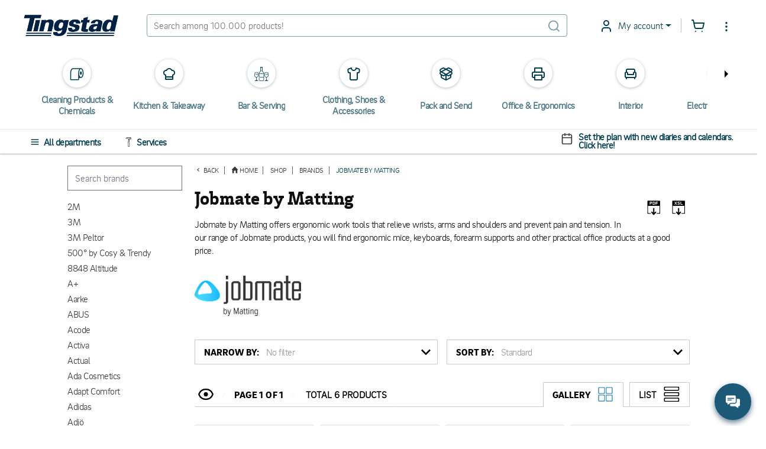

--- FILE ---
content_type: text/html; charset=utf-8
request_url: https://www.tingstad.com/se-en/handla-efter/varumarken?tradeMark=181&TrademarkName=Jobmate+by+Matting
body_size: 69734
content:

<!DOCTYPE html>
<html lang="en" class="no-js">
<head>
<script>
    var userCookieConsent = [];
</script>
        <script>
             window.dataLayer = window.dataLayer || [];
             function gtag() { dataLayer.push(arguments); }
             gtag('consent', 'default', {
                 'ad_storage': 'denied',
                 'ad_user_data': 'denied',
                 'ad_personalization': 'denied',
                 'analytics_storage': 'denied',
                 'personalization_storage': 'denied',
                 'functionality_storage': 'denied',
                 'security_storage': 'granted',
             });
        </script>
	

<script>
    var dataLayer = dataLayer || [];
        
        dataLayer.push({
    "dimension4": "ThreeBitsA",

        });
        
</script>

	<script>
	    var ThreeBitsConfig = ThreeBitsConfig || {};
	    ThreeBitsConfig.analyticsContextBase = "Teman|1|Information Page";
	    ThreeBitsConfig.analyticsPurchaseFunctionDefaultValue = "&#214;vrigt";
	</script>
	<script>
        (function(w,d,s,l,i){w[l]=w[l]||[];w[l].push({'gtm.start':
        new Date().getTime(),event:'gtm.js'});var f=d.getElementsByTagName(s)[0],
        j=d.createElement(s),dl=l!='dataLayer'?'&l='+l:'';j.async=true;j.src=
        'https://www.googletagmanager.com/gtm.js?id='+i+dl;f.parentNode.insertBefore(j,f);
        })(window,document,'script','dataLayer','GTM-KFZSS7R');

        // The existing approach involves dynamically creating a <noscript> element. However, this method is unsuitable as the code is designed to execute when JavaScript is disabled by the user.
        // Temporarily commenting out this section due to encountering the following error in the console: "Failed to load resource: net::ERR_BLOCKED_BY_RESPONSE. NotSameOriginAfterDefaultedToSameOriginByCoep".
        // It's important to note that this issue likely originates from Google Tag or Bing rather than our side.
        // Furthermore, it's important to highlight that our website depends significantly on JavaScript for various functionalities, rendering the <noscript> section unnecessary.

        
	</script>
    
<link rel="stylesheet" href="/bundles/css/tingstad-fonts.css" />
<script>

    var iconsOptions = iconsOptions || {};
    iconsOptions.filePath = '/fp.axd/FC8849B20C65C9A357DD3480124DA4E57C81A98D3B6F1B341A643681F7096CAB/img/icons.svg';
    iconsOptions.filePathKey = 'icons.path';
    iconsOptions.fileContentKey = 'icons.content';
</script>
<script src="/fp.axd/F3B2974864FBB0DD50C2F988A9D2222DC4719B5755413B41BF9338B237B5D4D1/bundles/js/tingstad-fonts.js"></script>

<script>
	var ThreeBitsConfig = ThreeBitsConfig || {};
	ThreeBitsConfig.mapAjaxPath = (function () {
        var ajaxBasePath = "/se-en/";
        var ajaxBaseParts = ajaxBasePath
            .split('/')
            .filter(function (el) { return el.length > 0 });

		return function (url) {
			var urlParts = url
				.split('/')
				.filter(function (el) { return el.length > 0 });
			var parts = ajaxBaseParts.concat(urlParts);
			var rootedUrl = '/' + parts.join('/');
			return rootedUrl;
		};
	})();
	ThreeBitsConfig.sessionTimeout = 20;
	ThreeBitsConfig.hasLoginCookie = false;
	ThreeBitsConfig.isLoggedIn = false;
	ThreeBitsConfig.loginPageUrl = '/se-en/kundkonto/logga-in';
	ThreeBitsConfig.routeTable = {
		cartSetItemQuantity: '/se-en/fixed/cart/SetQuantity',
		cartEmpty: '/Cart/Empty'
	}
	ThreeBitsConfig.messages = {
		generalErrorTitle: 'Oops, an error has occurred...',
		generalErrorMessage: 'Ooops, something went wrong! Try again or call us at +46(0)31-7072000'
	}
</script>




<link href="/fp.axd/DF668B730AFCAF3C057AB82123AAA57ACECC64498640C54CD8FD908A00F9540C/bundles/css/tingstad-intelecom-light.css" rel="stylesheet" type="text/css" />
<link href="/fp.axd/C559F757296085DF17D5CF7DAD35D0E6898F8AD5F10D6A69AA8C3915820176B3/bundles/old/css/tingstad.css" rel="stylesheet" type="text/css" />
<link href="/fp.axd/F1ACF5FA776BF14EDEDDDFEF65B9AAF63A65D11B484C3EBB615351E1BA5B2517/bundles/old/css/style.css" rel="stylesheet" type="text/css" />
<link href="/fp.axd/C091482075C87916897D023213FAF5944E9CF92066C8F0680A95908786C11D7E/bundles/css/tingstad-print.css" media="print" rel="stylesheet" type="text/css" />
    
    



<meta charset="UTF-8" />
<meta name="description" content="Buy products from well-known manufacturers at good prices. Large selection of Cederroth, Duni, Katrin, Plus Pack, Merx, Victorinox, Smartstore etc. and 500 other brands." />
<meta name="keywords" content="Utvalda varum&#228;rken" />
<meta http-equiv="X-UA-Compatible" content="IE=edge">
<meta name="viewport" content="width=device-width" />
<meta name="msapplication-tap-highlight" content="no" />
	<link rel="canonical" href="https://www.tingstad.com/se-en/handla-efter/varumarken">
<title>Jobmate by Matting</title>

<link rel="manifest" href="/manifest.json" />
<meta name="theme-color" content="#1C5976">
<meta name="application-name" content="Tingstad">
<link rel="icon" href="/img/favicon.ico" type="image/x-icon" />
<link rel="icon" sizes="192x192" href="/img/launcher-icon-4x.png" />
<meta name="apple-mobile-web-app-title" content="Tingstad">
<link rel="apple-touch-icon" href="/img/touch-icon-iphone.png" />
<link rel="apple-touch-icon" sizes="120x120" href="/img/touch-icon-iphone-retina.png" />
<link rel="apple-touch-icon" sizes="152x152" href="/img/apple-touch-icon.png" />
<meta name="msapplication-config" content="none" />
<meta name="msapplication-TileImage" content="/img/apple-touch-icon.png" />
<meta name="msapplication-TileColor" content="#1C5976">
<meta name="robots" />


<script src="/fp.axd/75C3C8563BE55430697A27FC1E1E473AF2132345CFF991F6BD96A83A0C107707/bundles/js/tingstad-core.js"></script>

<meta name="msvalidate.01" content="8FBD38ACF513FF6FC7EC0A81CB6D55A3" />
<meta name="google-site-verification" content="sTk8JXOrcEnDcvJo292NF2aH-uU7mvQ4h6EVWJPvaE4" />
<script>
  userCookieConsent.some(a => a==='Functional' && ((function(c,l,a,r,i,t,y){
       c[a]=c[a]||function(){(c[a].q=c[a].q||[]).push(arguments)};
       t=l.createElement(r);t.async=1;t.src="https://www.clarity.ms/tag/"+i;
       y=l.getElementsByTagName(r)[0];y.parentNode.insertBefore(t,y);
   })(window, document, "clarity", "script", "jrcg82zqet")))
</script>
	<script>
		var Tingstad = Tingstad || {};
		Tingstad.breakpoints = {
			xxs: 360,
			xs: 440,
			sm: 576,
			md: 768,
			lg: 992,
			xl: 1200,
			xxl: 1440,
			'2xl': 1536,
			'3xl': 1920,
			'4xl': 2560
		};
	</script>


    <meta property="og:title" content="Jobmate by Matting" />
    <meta property="og:locale" content="en_SE" />
    <meta property="og:site_name" content="Tingstad.com" />
    <meta property="og:description" content="Buy products from well-known manufacturers at good prices. Large selection of Cederroth, Duni, Katrin, Plus Pack, Merx, Victorinox, Smartstore etc. and 500 other brands." />
    <meta property="og:url" content="https://www.tingstad.com/se-en/handla-efter/varumarken?tradeMark=181&amp;TrademarkName=Jobmate+by+Matting" />
    <meta property="og:image" content="https://www.tingstad.com/fixed/producttrademarkimages/Thumbnail2x/jobmate.png" />

    <script type="application/ld+json">
        {"@context":"https://schema.org","@type":"Organization","name":"Tingstad","description":"Tingstad is a family-owned company founded in 1959, offering a wide range of affordable and high-quality products and solutions for businesses in the HORECA sector, retail, grocery stores, and other service-oriented industries. With a focus on simplicity, sustainability, and customer value, we simplify everyday operations for business owners through smart purchasing solutions, a strong logistics network, and a broad selection of private label products. Our customers appreciate our transparent pricing, fast deliveries, and personalized service. Whether you run a restaurant, café, store, or a larger organization, Tingstad is your reliable partner for streamlining operations and achieving long-term success.","image":"https://www.tingstad.com/img/tingstad-logo.png","sameAs":["https://www.instagram.com/tingstad.se/","https://www.facebook.com/tingstad","https://www.youtube.com/@tingstadcom","https://se.linkedin.com/company/tingstad-com"],"url":"https://www.tingstad.com","address":{"@type":"PostalAddress","addressCountry":"SE","addressLocality":"Gothenburg","addressRegion":"Gothenburg","postalCode":"13013","streetAddress":"Box 13013, 402 51 Gothenburg"},"email":"kontakt@tingstad.se","logo":"https://www.tingstad.com/img/tingstad-logo.png","telephone":"031-707 20 00"}
    </script>


			
		<script type="text/javascript">
		!(function (cfg){function e(){cfg.onInit&&cfg.onInit(n)}var x,w,D,t,E,n,C=window,O=document,b=C.location,q="script",I="ingestionendpoint",L="disableExceptionTracking",j="ai.device.";"instrumentationKey"[x="toLowerCase"](),w="crossOrigin",D="POST",t="appInsightsSDK",E=cfg.name||"appInsights",(cfg.name||C[t])&&(C[t]=E),n=C[E]||function(g){var f=!1,m=!1,h={initialize:!0,queue:[],sv:"8",version:2,config:g};function v(e,t){var n={},i="Browser";function a(e){e=""+e;return 1===e.length?"0"+e:e}return n[j+"id"]=i[x](),n[j+"type"]=i,n["ai.operation.name"]=b&&b.pathname||"_unknown_",n["ai.internal.sdkVersion"]="javascript:snippet_"+(h.sv||h.version),{time:(i=new Date).getUTCFullYear()+"-"+a(1+i.getUTCMonth())+"-"+a(i.getUTCDate())+"T"+a(i.getUTCHours())+":"+a(i.getUTCMinutes())+":"+a(i.getUTCSeconds())+"."+(i.getUTCMilliseconds()/1e3).toFixed(3).slice(2,5)+"Z",iKey:e,name:"Microsoft.ApplicationInsights."+e.replace(/-/g,"")+"."+t,sampleRate:100,tags:n,data:{baseData:{ver:2}},ver:undefined,seq:"1",aiDataContract:undefined}}var n,i,t,a,y=-1,T=0,S=["js.monitor.azure.com","js.cdn.applicationinsights.io","js.cdn.monitor.azure.com","js0.cdn.applicationinsights.io","js0.cdn.monitor.azure.com","js2.cdn.applicationinsights.io","js2.cdn.monitor.azure.com","az416426.vo.msecnd.net"],o=g.url||cfg.src,r=function(){return s(o,null)};function s(d,t){if((n=navigator)&&(~(n=(n.userAgent||"").toLowerCase()).indexOf("msie")||~n.indexOf("trident/"))&&~d.indexOf("ai.3")&&(d=d.replace(/(\/)(ai\.3\.)([^\d]*)$/,function(e,t,n){return t+"ai.2"+n})),!1!==cfg.cr)for(var e=0;e<S.length;e++)if(0<d.indexOf(S[e])){y=e;break}var n,i=function(e){var a,t,n,i,o,r,s,c,u,l;h.queue=[],m||(0<=y&&T+1<S.length?(a=(y+T+1)%S.length,p(d.replace(/^(.*\/\/)([\w\.]*)(\/.*)$/,function(e,t,n,i){return t+S[a]+i})),T+=1):(f=m=!0,s=d,!0!==cfg.dle&&(c=(t=function(){var e,t={},n=g.connectionString;if(n)for(var i=n.split(";"),a=0;a<i.length;a++){var o=i[a].split("=");2===o.length&&(t[o[0][x]()]=o[1])}return t[I]||(e=(n=t.endpointsuffix)?t.location:null,t[I]="https://"+(e?e+".":"")+"dc."+(n||"services.visualstudio.com")),t}()).instrumentationkey||g.instrumentationKey||"",t=(t=(t=t[I])&&"/"===t.slice(-1)?t.slice(0,-1):t)?t+"/v2/track":g.endpointUrl,t=g.userOverrideEndpointUrl||t,(n=[]).push((i="SDK LOAD Failure: Failed to load Application Insights SDK script (See stack for details)",o=s,u=t,(l=(r=v(c,"Exception")).data).baseType="ExceptionData",l.baseData.exceptions=[{typeName:"SDKLoadFailed",message:i.replace(/\./g,"-"),hasFullStack:!1,stack:i+"\nSnippet failed to load ["+o+"] -- Telemetry is disabled\nHelp Link: https://go.microsoft.com/fwlink/?linkid=2128109\nHost: "+(b&&b.pathname||"_unknown_")+"\nEndpoint: "+u,parsedStack:[]}],r)),n.push((l=s,i=t,(u=(o=v(c,"Message")).data).baseType="MessageData",(r=u.baseData).message='AI (Internal): 99 message:"'+("SDK LOAD Failure: Failed to load Application Insights SDK script (See stack for details) ("+l+")").replace(/\"/g,"")+'"',r.properties={endpoint:i},o)),s=n,c=t,JSON&&((u=C.fetch)&&!cfg.useXhr?u(c,{method:D,body:JSON.stringify(s),mode:"cors"}):XMLHttpRequest&&((l=new XMLHttpRequest).open(D,c),l.setRequestHeader("Content-type","application/json"),l.send(JSON.stringify(s)))))))},a=function(e,t){m||setTimeout(function(){!t&&h.core||i()},500),f=!1},p=function(e){var n=O.createElement(q),e=(n.src=e,t&&(n.integrity=t),n.setAttribute("data-ai-name",E),cfg[w]);return!e&&""!==e||"undefined"==n[w]||(n[w]=e),n.onload=a,n.onerror=i,n.onreadystatechange=function(e,t){"loaded"!==n.readyState&&"complete"!==n.readyState||a(0,t)},cfg.ld&&cfg.ld<0?O.getElementsByTagName("head")[0].appendChild(n):setTimeout(function(){O.getElementsByTagName(q)[0].parentNode.appendChild(n)},cfg.ld||0),n};p(d)}cfg.sri&&(n=o.match(/^((http[s]?:\/\/.*\/)\w+(\.\d+){1,5})\.(([\w]+\.){0,2}js)$/))&&6===n.length?(d="".concat(n[1],".integrity.json"),i="@".concat(n[4]),l=window.fetch,t=function(e){if(!e.ext||!e.ext[i]||!e.ext[i].file)throw Error("Error Loading JSON response");var t=e.ext[i].integrity||null;s(o=n[2]+e.ext[i].file,t)},l&&!cfg.useXhr?l(d,{method:"GET",mode:"cors"}).then(function(e){return e.json()["catch"](function(){return{}})}).then(t)["catch"](r):XMLHttpRequest&&((a=new XMLHttpRequest).open("GET",d),a.onreadystatechange=function(){if(a.readyState===XMLHttpRequest.DONE)if(200===a.status)try{t(JSON.parse(a.responseText))}catch(e){r()}else r()},a.send())):o&&r();try{h.cookie=O.cookie}catch(k){}function e(e){for(;e.length;)!function(t){h[t]=function(){var e=arguments;f||h.queue.push(function(){h[t].apply(h,e)})}}(e.pop())}var c,u,l="track",d="TrackPage",p="TrackEvent",l=(e([l+"Event",l+"PageView",l+"Exception",l+"Trace",l+"DependencyData",l+"Metric",l+"PageViewPerformance","start"+d,"stop"+d,"start"+p,"stop"+p,"addTelemetryInitializer","setAuthenticatedUserContext","clearAuthenticatedUserContext","flush"]),h.SeverityLevel={Verbose:0,Information:1,Warning:2,Error:3,Critical:4},(g.extensionConfig||{}).ApplicationInsightsAnalytics||{});return!0!==g[L]&&!0!==l[L]&&(e(["_"+(c="onerror")]),u=C[c],C[c]=function(e,t,n,i,a){var o=u&&u(e,t,n,i,a);return!0!==o&&h["_"+c]({message:e,url:t,lineNumber:n,columnNumber:i,error:a,evt:C.event}),o},g.autoExceptionInstrumented=!0),h}(cfg.cfg),(C[E]=n).queue&&0===n.queue.length?(n.queue.push(e),n.trackPageView({})):e();})({
		  src: "https://js.monitor.azure.com/scripts/b/ai.3.gbl.min.js",
		  // name: "appInsights", // Global SDK Instance name defaults to "appInsights" when not supplied
		  // ld: 0, // Defines the load delay (in ms) before attempting to load the sdk. -1 = block page load and add to head. (default) = 0ms load after timeout,
		  // useXhr: 1, // Use XHR instead of fetch to report failures (if available),
		  // dle: true, // Prevent the SDK from reporting load failure log
		  crossOrigin: "anonymous", // When supplied this will add the provided value as the cross origin attribute on the script tag
		  // onInit: null, // Once the application insights instance has loaded and initialized this callback function will be called with 1 argument -- the sdk instance (DON'T ADD anything to the sdk.queue -- As they won't get called)
		  // sri: false, // Custom optional value to specify whether fetching the snippet from integrity file and do integrity check
		  cfg: { // Application Insights Configuration
			  connectionString: "InstrumentationKey=0a26dc80-64ba-43f7-a069-06c2f44c8bf6;IngestionEndpoint=https://northeurope-3.in.applicationinsights.azure.com/;LiveEndpoint=https://northeurope.livediagnostics.monitor.azure.com/"
		}});
		</script>
	



    
    

</head>
<body ontouchstart="" class="scrollbar-thin scrollbar-thumb-light-gray scrollbar-track-white">
 <noscript><iframe src="https://www.googletagmanager.com/ns.html?id=GTM-KFZSS7R" height="0" width="0" style="display:none;visibility:hidden"></iframe></noscript> 
    <!-- 5aad04e1-5980-4601-aaeb-326a6ef5b3bb -->
    <!-- TPLIT01 -->
    <div class="page-wrapper max-s-md:mt-[120px] mt-[80px]">
        <!-- Navigation -->

<div class="top-header-bar">
	<div class="sticky-top bg-white pt-6 pb-5 text-petrol-main">
		<header class="flex justify-between items-center max-s-md:flex-wrap mx-5 s-md:mx-10 s-4xl:mx-auto s-4xl:max-w-1920" data-js-sticky>
			<div class="header-content flex items-center" data-js-languages-disabled=False>
				<a class="block w-40 mds:w-32 sm:!w-24 sm:!mr-0 lg:mr-7 mr-12" href="/se-en">
					<img alt="Tingstad" class="w-full" src="/img/tingstad-logo.png" srcset="/img/tingstad-logo@2x.png 2x" title="Tingstad" />
				</a>
					<div class="flex mr-10 sm:!mr-0 lg:mr-7 sm:order-first hidden sm:block">
						<label class="flex items-center bg-white" for="menu" data-js-menu-burger>
								<svg class="header-active-icon icon icon--inline icon h-5 w-5 mr-2.5 text-base" style="">
		<use href="#icon-hamburgernd" xlink:href="#icon-hamburgernd" />
	</svg>

						</label>
					</div>
				<div class="1xl:hidden">
					<div class="mr-6">

<div class="language-dropdown dropdown opacity-100">
	<button class="dropdown-toggle dropdown-title header-dropdown border-0"
			id="languageDropdown"
			data-toggle="dropdown"
			aria-haspopup="true"
			aria-expanded="false"
			>
		<img class="w-5 h-5 mr-2.5" loading="lazy" src="/img/icon-flag-en.png" />
		English
	</button>
	<div class="dropdown-menu -left-5" aria-labelledby="languageDropdown">
			<a href="https://www.tingstad.com/se-sv/switchSite" class="dropdown-item items-center ">
				<img class="flag w-5 h-5 mr-2.5" loading="lazy" src="/img/icon-flag-se.png" />
				Svenska
			</a>
			<div class="divider last:hidden"></div>
			<a href="https://www.tingstad.com/se-en/switchSite" class="dropdown-item items-center !text-baby-blue">
				<img class="flag w-5 h-5 mr-2.5" loading="lazy" src="/img/icon-flag-en.png" />
				English
			</a>
			<div class="divider last:hidden"></div>
			<a href="https://www.tingstad.com/no-nb/switchSite" class="dropdown-item items-center ">
				<img class="flag w-5 h-5 mr-2.5" loading="lazy" src="/img/icon-flag-no.png" />
				Norsk
			</a>
			<div class="divider last:hidden"></div>
			<a href="https://www.tingstad.com/se-fi/switchSite" class="dropdown-item items-center ">
				<img class="flag w-5 h-5 mr-2.5" loading="lazy" src="/img/icon-flag-fi.png" />
				Suomi
			</a>
			<div class="divider last:hidden"></div>
			<a href="https://www.tingstad.com/se-da/switchSite" class="dropdown-item items-center ">
				<img class="flag w-5 h-5 mr-2.5" loading="lazy" src="/img/icon-flag-da.png" />
				Dansk
			</a>
			<div class="divider last:hidden"></div>
	</div>
</div>
					</div>
				</div>
			</div>
			<!-- Search box -->
			<form class="flex items-center border border-solid border-opacity-50 border-petrol-main rounded w-full min-w-[260px] max-s-md:order-2 max-s-md:mt-4" data-js-search-form data-js-search data-js-search-wrap action="/se-en/sokresultat" method="post">
				
				<input name="q" id="q" class="input-main-search" type="text" autocomplete="off" placeholder="Search among 100.000 products!" data-js-quick-search-toggle data-js-quick-search-new=true />
					<svg class="header-active-icon icon icon--inline header-icon mr-2.5 opacity-50" style="">
		<use href="#icon-searchnd" xlink:href="#icon-searchnd" />
	</svg>

			</form>
			<div class="flex items-center justify-end ml-12 sm:!ml-0 lg:ml-7">

<div class="dropdown 1xl:hidden opacity-100">
    <button class="dropdown-toggle dropdown-title header-dropdown" id="storesDropdown" data-toggle="dropdown" aria-haspopup="true" aria-expanded="false">
        	<svg class="header-active-icon icon dropdown-icon fill-current" style="">
		<use href="#icon-shoppingbag" xlink:href="#icon-shoppingbag" />
	</svg>

        Stores
    </button>
    <div class="dropdown-menu right-0 left-auto" aria-labelledby="storesDropdown">
            <a href="/se-en/vara-foretagsbutiker/goteborg" class="dropdown-item flex-col">
                <p class="m-0 whitespace-nowrap">GOTHENBURG</p>
                <p class="m-0 pt-2 text-dark-gray text-opacity-60 text-sm whitespace-nowrap">Marieholmsgatan 1-3, 415 02 G&#246;teborg</p>
                <p class="m-0 pt-2">+46 (0) 31-707 20 20</p>
            </a>
            <div class="divider last:hidden"></div>
            <a href="/se-en/vara-foretagsbutiker/jonkoping" class="dropdown-item flex-col">
                <p class="m-0 whitespace-nowrap">J&#214;NK&#214;PING</p>
                <p class="m-0 pt-2 text-dark-gray text-opacity-60 text-sm whitespace-nowrap">Sol&#229;sv&#228;gen 7, 553 03 J&#246;nk&#246;ping</p>
                <p class="m-0 pt-2">+46 (0) 36 - 290 40 80</p>
            </a>
            <div class="divider last:hidden"></div>
            <a href="/se-en/vara-foretagsbutiker/malmo" class="dropdown-item flex-col">
                <p class="m-0 whitespace-nowrap">MALM&#214;</p>
                <p class="m-0 pt-2 text-dark-gray text-opacity-60 text-sm whitespace-nowrap">Krusegatan 58, 212 25 Malm&#246;</p>
                <p class="m-0 pt-2">+46 (0) 40 615 30 37</p>
            </a>
            <div class="divider last:hidden"></div>
    </div>
</div>
<div class="dropdown 1xl:hidden opacity-100">
	<button class="dropdown-toggle dropdown-title header-dropdown" id="informationDropdown" data-toggle="dropdown" aria-haspopup="true" aria-expanded="false">
			<svg class="header-active-icon icon icon--inline dropdown-icon fill-current" style="">
		<use href="#icon-info" xlink:href="#icon-info" />
	</svg>

		Information
	</button>
	<div class="dropdown-menu right-0 left-auto" aria-labelledby="informationDropdown">
			<a href="/se-en/kundservice" class="dropdown-item whitespace-nowrap">Customer service</a>
			<div class="divider last:hidden"></div>
			<a href="/se-en/om-oss" class="dropdown-item whitespace-nowrap">About us</a>
			<div class="divider last:hidden"></div>
			<a href="/se-en/vara-foretagsbutiker" class="dropdown-item whitespace-nowrap">Stores</a>
			<div class="divider last:hidden"></div>
			<a href="/se-en/handla-efter" class="dropdown-item whitespace-nowrap">Shop</a>
			<div class="divider last:hidden"></div>
	</div>
</div>

<div class="dropdown opacity-100">
	<button class="dropdown-toggle dropdown-title header-dropdown xxs:after:content-empty xxs:border-0 xxs:p-0" id="informationDropdown" data-toggle="dropdown" aria-haspopup="true" aria-expanded="false">
			<svg class="header-active-icon icon icon--inline dropdown-icon fill-current" style="">
		<use href="#icon-usernd" xlink:href="#icon-usernd" />
	</svg>

		<div class="absolute left-5 xxs:left-3.5 top-4 bg-green-mint w-2.5 h-2.5 rounded-half shadow-bubble hidden"></div>
		<span class="sm:hidden">
My account		</span>
	</button>
    <div class="dropdown-menu min-w-[260px] left-auto -right-20 s-sm:right-0" aria-labelledby="informationDropdown">
                            <div class="p-4 s-xxs:min-w-[320px]">
                
<div class="@container login" id="login-container-4196cd5c0278474680b496981ff94534">
<form action="/UserLogin/LoginUser" data-ajax="true" data-ajax-mode="replace" data-ajax-success="loginController.ajax.handleLoginSuccess" data-ajax-update="#login-container-4196cd5c0278474680b496981ff94534" id="login-form-e626cb21fd8a433483d8513cd83e229f" method="post">		<h3 class="text-xl @xl:text-super text-black font-bold mt-0 mb-2.5 @xl:mb-4">Log in</h3>
		<p class="login-preamble text-base text-dark-gray m-0 [&>p]:m-0">Submit your email and password to log in. If you have changed your password you can use your previous information or contact us.</p>


<div class="my-2.5 @xl:my-10">
	<div class="w-full grid gap-1 @xl:gap-6 grid-cols-single @xl:grid-cols-puff">
		<div>
			<label class="@xl:text-base text-sm text-dark-gray font-semibold asterisk-hidden" for="Username">User name/E-mail</label>
			<input class="input-field" data-js-username="" data-val="true" data-val-required="o complete your order you need to fill in this field." id="Username" name="Username" type="text" value="" />
			<span class="field-validation-valid" data-valmsg-for="Username" data-valmsg-replace="true"></span>
		</div>
		<div>
			<label class="@xl:text-base text-sm text-dark-gray font-semibold" for="Password">Password</label>
			<input class="input-field " data-js-login-password="" data-val="true" data-val-required="o complete your order you need to fill in this field." id="Password" name="Password" type="password" />
			<span class="field-validation-valid" data-valmsg-for="Password" data-valmsg-replace="true"></span>
		</div>
	</div>
	<div class="w-full flex flex-col justify-between my-2.5 @xl:my-4 @xl:flex-row">
		<div class="mb-2.5 @xl:mb-4 text-dark-gray font-semibold">
			

	<div class="block">
		<input class="peer absolute opacity-0 pointer-events-none" data-val="true" data-val-required="&#39;RememberMeChecked&#39; must not be empty." id="RememberMeChecked-fc6af517fdd14aba82f9f3ba6ee03a95" name="RememberMeChecked" type="checkbox" value="true" /><input name="RememberMeChecked" type="hidden" value="false" />
		<label class="inline-block pl-[26px] cursor-pointer relative before:absolute before:rounded before:inline-block before:content-empty before:h-[18px] before:w-[18px] before:border before:border-solid before:border-2 before:border-petrol-main before:peer-checked:border-baby-blue before:left-0 before:top-[3px] after:absolute after:inline-block after:peer-checked:content-empty after:h-[7px] after:-rotate-45 after:w-[16px] after:border-0 after:border-l-2 after:border-b-2 after:border-solid after:border-baby-blue after:left-[5px] after:top-[3px] after:bg-white after:shadow-[0_5px_0px_-1px_white]" for="RememberMeChecked-fc6af517fdd14aba82f9f3ba6ee03a95">
			Remember me
		</label>
	</div>

		</div>
		<button type="submit" class="@xl:min-w-[260px] h-10 w-full @xl:w-auto text-base @xl:text-lg font-semibold text-white text-center bg-petrol-main border-0 rounded-md uppercase">
			Log in
		</button>
	</div>
</div>
<script>
    $(function () {
        $('#login-container-4196cd5c0278474680b496981ff94534 #Password').hideShowPassword();

        $('#login-container-4196cd5c0278474680b496981ff94534 [data-js-username]').on('click', function() {
            if ($('#shop-in-shops-modal').hasClass('show')) {
                $('#shop-in-shops-modal').modal('hide');
            }
        });

        $('#login-container-4196cd5c0278474680b496981ff94534 [data-js-login-password]').on('click', function() {
            if ($('#shop-in-shops-modal').hasClass('show')) {
                $('#shop-in-shops-modal').modal('hide');
            }
        });
    });
</script>
		<div class="flex flex-col flex-nowrap text-sm @xl:text-base font-semibold">
			<a href="/se-en/kundkonto/glomt-losenord" class="text-baby-blue underline mb-1">Forgot your password?</a>
			<a href="/se-en/kundkonto/logga-in?defaultToRegister=true" class="text-baby-blue underline mb-1">Become a customer</a>
		</div>
</form></div>

            </div>
                <div class="divider"></div>
<a class="dropdown-item flex items-center" data-ajax="true" data-ajax-mode="replace" data-ajax-update="#cookie-consent-modal-content" data-target="#cookie-consent-modal" data-toggle="modal" href="/se-en/fixed/getCookieConsent" id="btn-cookie-consent">
	<svg class="header-active-icon icon icon--inline header-icon mr-6" style="">
		<use href="#icon-cookie" xlink:href="#icon-cookie" />
	</svg>

                                <label class="">Update consent to cookies</label>
                            </a>    </div>
</div>

<div class="relative flex items-center justify-end ml-1.5">
	<a class="1xl:hidden flex mr-6 sm:mr-4 focus:outline-none" tabindex="0" href="/se-en/nya-mina-sidor/favoritlistor">
			<svg class="header-active-icon icon icon--inline header-icon" style="">
		<use href="#icon-heart" xlink:href="#icon-heart" />
	</svg>

	</a>
	<div class="relative">
		<a class="flex 1xl:mr-6 sm:!mr-4 focus:outline-none" data-ajax="true" data-ajax-mode="replace" data-ajax-success="CartUtils.prepareConfirmationModal" data-ajax-update="#quick-cart-modal-content" data-analytics-checkout="1" data-analytics-module="Snabbvarukorgen" data-target="#quick-cart-modal" data-toggle="modal" href="/se-en/fixed/quick-cart" id="btn-quick-cart">
	<svg class="header-active-icon icon icon--inline header-icon" style="">
		<use href="#icon-shoppingcart" xlink:href="#icon-shoppingcart" />
	</svg>

<div class="left-2.5 bg-petrol-main w-6 h-6 leading-6 align-middle text-center text-white absolute rounded-half text-[14px] -top-2.5 hidden"
	 id="quick-cart-count-badge"
	 data-js-order-count-total
	 data-js-order-count-animate>
	0
</div>

</a>

	</div>

	<div class="dropdown hidden 1xl:block opacity-100">
		<button class="bg-transparent border-0 focus:outline-0 p-0 flex" id="nestedDropdown" data-toggle="dropdown" aria-haspopup="true" aria-expanded="false">
				<svg class="header-active-icon icon icon--inline header-icon info-icon pt-0.5" style="">
		<use href="#icon-more-items" xlink:href="#icon-more-items" />
	</svg>

		</button>
		<div class="dropdown-menu left-auto right-0 min-w-[300px] xs:min-w-250" aria-labelledby="nestedDropdown">
			<div class="accordion" id="infoAccordion" role="tablist" aria-multiselectable="true">
				<div class="accordion-item" data-js-languages-disabled=False>
					<h4 class="accordion-header" role="tab" id="languagesAccordion">
						<button role="button" class="accordion-button" data-toggle="collapse" data-parent="#infoAccordion" href="#collapseLanguages" aria-expanded="true" aria-controls="collapseOne">
								<svg class="header-active-icon icon icon--inline header-icon mr-4" style="">
		<use href="#icon-languages" xlink:href="#icon-languages" />
	</svg>

							Language
						</button>
					</h4>
					<div id="collapseLanguages" class="panel-collapse tg-collapse show" role="tabpanel" aria-labelledby="languagesAccordion">
						<div class="accordion-body hidden !p-0">
							<div class="w-full">

<div class="language-dropdown dropdown opacity-100">
	<button class="dropdown-toggle dropdown-title header-dropdown border-0"
			id="languageDropdown"
			data-toggle="dropdown"
			aria-haspopup="true"
			aria-expanded="false"
			>
		<img class="w-5 h-5 mr-2.5" loading="lazy" src="/img/icon-flag-en.png" />
		English
	</button>
	<div class="dropdown-menu -left-5" aria-labelledby="languageDropdown">
			<a href="https://www.tingstad.com/se-sv/switchSite" class="dropdown-item items-center ">
				<img class="flag w-5 h-5 mr-2.5" loading="lazy" src="/img/icon-flag-se.png" />
				Svenska
			</a>
			<div class="divider last:hidden"></div>
			<a href="https://www.tingstad.com/se-en/switchSite" class="dropdown-item items-center !text-baby-blue">
				<img class="flag w-5 h-5 mr-2.5" loading="lazy" src="/img/icon-flag-en.png" />
				English
			</a>
			<div class="divider last:hidden"></div>
			<a href="https://www.tingstad.com/no-nb/switchSite" class="dropdown-item items-center ">
				<img class="flag w-5 h-5 mr-2.5" loading="lazy" src="/img/icon-flag-no.png" />
				Norsk
			</a>
			<div class="divider last:hidden"></div>
			<a href="https://www.tingstad.com/se-fi/switchSite" class="dropdown-item items-center ">
				<img class="flag w-5 h-5 mr-2.5" loading="lazy" src="/img/icon-flag-fi.png" />
				Suomi
			</a>
			<div class="divider last:hidden"></div>
			<a href="https://www.tingstad.com/se-da/switchSite" class="dropdown-item items-center ">
				<img class="flag w-5 h-5 mr-2.5" loading="lazy" src="/img/icon-flag-da.png" />
				Dansk
			</a>
			<div class="divider last:hidden"></div>
	</div>
</div>
							</div>
						</div>
					</div>
				</div>
					<div class="accordion-item">
						<h4 class="accordion-header" role="tab" id="storesAccordion">
							<button class="accordion-button collapsed" role="button" data-toggle="collapse" data-parent="#accordion" href="#collapseStores" aria-expanded="false" aria-controls="collapseTwo">
									<svg class="header-active-icon icon icon--inline header-icon mr-4" style="">
		<use href="#icon-shoppingbag" xlink:href="#icon-shoppingbag" />
	</svg>

								Stores
							</button>
						</h4>
						<div id="collapseStores" class="panel-collapse tg-collapse" role="tabpanel" aria-labelledby="storesAccordion">
							<div class="accordion-body hidden">
									<a href="/se-en/vara-foretagsbutiker/goteborg" class="dropdown-item flex-col !pl-16">
										<p class="m-0 whitespace-nowrap">GOTHENBURG</p>
										<p class="m-0 pt-2 text-dark-gray text-opacity-60 text-sm">Marieholmsgatan 1-3, 415 02 G&#246;teborg</p>
										<p class="m-0 pt-2">+46 (0) 31-707 20 20</p>
									</a>
									<a href="/se-en/vara-foretagsbutiker/jonkoping" class="dropdown-item flex-col !pl-16">
										<p class="m-0 whitespace-nowrap">J&#214;NK&#214;PING</p>
										<p class="m-0 pt-2 text-dark-gray text-opacity-60 text-sm">Sol&#229;sv&#228;gen 7, 553 03 J&#246;nk&#246;ping</p>
										<p class="m-0 pt-2">+46 (0) 36 - 290 40 80</p>
									</a>
									<a href="/se-en/vara-foretagsbutiker/malmo" class="dropdown-item flex-col !pl-16">
										<p class="m-0 whitespace-nowrap">MALM&#214;</p>
										<p class="m-0 pt-2 text-dark-gray text-opacity-60 text-sm">Krusegatan 58, 212 25 Malm&#246;</p>
										<p class="m-0 pt-2">+46 (0) 40 615 30 37</p>
									</a>
							</div>
						</div>
					</div>
				<div class="accordion-item">
					<h4 class="accordion-header" role="tab" id="informationAccordion">
						<button class="accordion-button collapsed !border-b-0" role="button" data-toggle="collapse" data-parent="#accordion" href="#collapseInformation" aria-expanded="false" aria-controls="collapseTwo">
								<svg class="header-active-icon icon icon--inline header-icon mr-4" style="">
		<use href="#icon-info" xlink:href="#icon-info" />
	</svg>

							Information
						</button>
					</h4>
					<div id="collapseInformation" class="panel-collapse tg-collapse" role="tabpanel" aria-labelledby="informationAccordion">
						<div class="accordion-body border-0 hidden">
								<a href="/se-en/kundservice" class="dropdown-item whitespace-nowrap !font-medium !pl-16">Customer service</a>
								<a href="/se-en/om-oss" class="dropdown-item whitespace-nowrap !font-medium !pl-16">About us</a>
								<a href="/se-en/vara-foretagsbutiker" class="dropdown-item whitespace-nowrap !font-medium !pl-16">Stores</a>
								<a href="/se-en/handla-efter" class="dropdown-item whitespace-nowrap !font-medium !pl-16">Shop</a>
						</div>
					</div>
				</div>
			</div>
		</div>
	</div>
</div>
<script>
	$(function () {
		$("#infoAccordion").on('click', "button[data-toggle='collapse']", function (e) {
			$($(this).attr('href')).collapse('toggle');
			e.stopPropagation();
		});
	});
</script>

			</div>
		</header>
	</div>
</div>

	<div class="pb-5 shop-in-shops" data-js-shops>
		<div class="row-container max-width relative items-baseline">
			<div class="header-swiper-button swiper-button-prev swiper-prev shops-button-prev adjust-prev-button swiper-button-lock"></div>
			<div class="swiper shops-swiper mt-3 max-s-md:mt-1 flex-1">
				<div class="swiper-wrapper">
<a class="swiper-slide tab-container overflow-hidden" data-ajax="true" data-ajax-mode="replace" data-ajax-update="#shop-in-shops-modal-content" data-js-shop-in-shops-menu-list-item="" data-target="#shop-in-shops-modal" data-toggle="modal" href="/se-en/fixed/widgets/buildWidgetsForPage/efee2c6f-609e-4b9d-85ce-87d34ae42d4d" pageId="efee2c6f-609e-4b9d-85ce-87d34ae42d4d" style="width: 0;">
										<div class="bubble-container">
	<svg class="header-active-icon icon icon--inline" style="">
		<use href="#icon-toilet-paper" xlink:href="#icon-toilet-paper" />
	</svg>

										</div>
										<div class="text-center title h-10 mt-2.5 text-max-width opacity-70 sm:text-xs font-semibold">
											<span class="line-clamp-2" title="Cleaning Products & Chemicals">Cleaning Products & Chemicals</span>
										</div>
									</a><a class="swiper-slide tab-container overflow-hidden" data-ajax="true" data-ajax-mode="replace" data-ajax-update="#shop-in-shops-modal-content" data-js-shop-in-shops-menu-list-item="" data-target="#shop-in-shops-modal" data-toggle="modal" href="/se-en/fixed/widgets/buildWidgetsForPage/7dbe6788-f9de-47c5-afb3-8f0137fa6277" pageId="7dbe6788-f9de-47c5-afb3-8f0137fa6277" style="width: 0;">
										<div class="bubble-container">
	<svg class="header-active-icon icon icon--inline" style="">
		<use href="#icon-chefhat" xlink:href="#icon-chefhat" />
	</svg>

										</div>
										<div class="text-center title h-10 mt-2.5 text-max-width opacity-70 sm:text-xs font-semibold">
											<span class="line-clamp-2" title="Kitchen & Takeaway">Kitchen & Takeaway</span>
										</div>
									</a><a class="swiper-slide tab-container overflow-hidden" data-ajax="true" data-ajax-mode="replace" data-ajax-update="#shop-in-shops-modal-content" data-js-shop-in-shops-menu-list-item="" data-target="#shop-in-shops-modal" data-toggle="modal" href="/se-en/fixed/widgets/buildWidgetsForPage/0597b0c0-88ff-4f5e-872e-84c08746e207" pageId="0597b0c0-88ff-4f5e-872e-84c08746e207" style="width: 0;">
										<div class="bubble-container">
	<svg class="header-active-icon icon icon--inline" style="">
		<use href="#icon-restaurant-wine" xlink:href="#icon-restaurant-wine" />
	</svg>

										</div>
										<div class="text-center title h-10 mt-2.5 text-max-width opacity-70 sm:text-xs font-semibold">
											<span class="line-clamp-2" title="Bar & Serving">Bar & Serving</span>
										</div>
									</a><a class="swiper-slide tab-container overflow-hidden" data-ajax="true" data-ajax-mode="replace" data-ajax-update="#shop-in-shops-modal-content" data-js-shop-in-shops-menu-list-item="" data-target="#shop-in-shops-modal" data-toggle="modal" href="/se-en/fixed/widgets/buildWidgetsForPage/0511e8ef-1d16-418f-b68e-1b0cba6d9a22" pageId="0511e8ef-1d16-418f-b68e-1b0cba6d9a22" style="width: 0;">
										<div class="bubble-container">
	<svg class="header-active-icon icon icon--inline" style="">
		<use href="#icon-shirt" xlink:href="#icon-shirt" />
	</svg>

										</div>
										<div class="text-center title h-10 mt-2.5 text-max-width opacity-70 sm:text-xs font-semibold">
											<span class="line-clamp-2" title="Clothing, Shoes & Accessories">Clothing, Shoes & Accessories</span>
										</div>
									</a><a class="swiper-slide tab-container overflow-hidden" data-ajax="true" data-ajax-mode="replace" data-ajax-update="#shop-in-shops-modal-content" data-js-shop-in-shops-menu-list-item="" data-target="#shop-in-shops-modal" data-toggle="modal" href="/se-en/fixed/widgets/buildWidgetsForPage/29905eda-0093-47a0-bb2b-3b707a187644" pageId="29905eda-0093-47a0-bb2b-3b707a187644" style="width: 0;">
										<div class="bubble-container">
	<svg class="header-active-icon icon icon--inline" style="">
		<use href="#icon-package-open" xlink:href="#icon-package-open" />
	</svg>

										</div>
										<div class="text-center title h-10 mt-2.5 text-max-width opacity-70 sm:text-xs font-semibold">
											<span class="line-clamp-2" title="Pack and Send">Pack and Send</span>
										</div>
									</a><a class="swiper-slide tab-container overflow-hidden" data-ajax="true" data-ajax-mode="replace" data-ajax-update="#shop-in-shops-modal-content" data-js-shop-in-shops-menu-list-item="" data-target="#shop-in-shops-modal" data-toggle="modal" href="/se-en/fixed/widgets/buildWidgetsForPage/0d5b097f-d0ba-4bf4-af84-1d9ff5437853" pageId="0d5b097f-d0ba-4bf4-af84-1d9ff5437853" style="width: 0;">
										<div class="bubble-container">
	<svg class="header-active-icon icon icon--inline" style="">
		<use href="#icon-printernd" xlink:href="#icon-printernd" />
	</svg>

										</div>
										<div class="text-center title h-10 mt-2.5 text-max-width opacity-70 sm:text-xs font-semibold">
											<span class="line-clamp-2" title="Office & Ergonomics">Office & Ergonomics</span>
										</div>
									</a><a class="swiper-slide tab-container overflow-hidden" data-ajax="true" data-ajax-mode="replace" data-ajax-update="#shop-in-shops-modal-content" data-js-shop-in-shops-menu-list-item="" data-target="#shop-in-shops-modal" data-toggle="modal" href="/se-en/fixed/widgets/buildWidgetsForPage/f0cfc79b-173f-4c9d-889a-1adde6b678d0" pageId="f0cfc79b-173f-4c9d-889a-1adde6b678d0" style="width: 0;">
										<div class="bubble-container">
	<svg class="header-active-icon icon icon--inline" style="">
		<use href="#icon-armchair" xlink:href="#icon-armchair" />
	</svg>

										</div>
										<div class="text-center title h-10 mt-2.5 text-max-width opacity-70 sm:text-xs font-semibold">
											<span class="line-clamp-2" title="Interior">Interior</span>
										</div>
									</a><a class="swiper-slide tab-container overflow-hidden" data-ajax="true" data-ajax-mode="replace" data-ajax-update="#shop-in-shops-modal-content" data-js-shop-in-shops-menu-list-item="" data-target="#shop-in-shops-modal" data-toggle="modal" href="/se-en/fixed/widgets/buildWidgetsForPage/912b2083-7c24-458a-bd25-bde3e9b63e5b" pageId="912b2083-7c24-458a-bd25-bde3e9b63e5b" style="width: 0;">
										<div class="bubble-container">
	<svg class="header-active-icon icon icon--inline" style="">
		<use href="#icon-lamp" xlink:href="#icon-lamp" />
	</svg>

										</div>
										<div class="text-center title h-10 mt-2.5 text-max-width opacity-70 sm:text-xs font-semibold">
											<span class="line-clamp-2" title="Electricity & Lighting">Electricity & Lighting</span>
										</div>
									</a><a class="swiper-slide tab-container overflow-hidden" data-ajax="true" data-ajax-mode="replace" data-ajax-update="#shop-in-shops-modal-content" data-js-shop-in-shops-menu-list-item="" data-target="#shop-in-shops-modal" data-toggle="modal" href="/se-en/fixed/widgets/buildWidgetsForPage/deff520c-f4b6-4cb3-9673-18595fab2eee" pageId="deff520c-f4b6-4cb3-9673-18595fab2eee" style="width: 0;">
										<div class="bubble-container">
	<svg class="header-active-icon icon icon--inline" style="">
		<use href="#icon-bug" xlink:href="#icon-bug" />
	</svg>

										</div>
										<div class="text-center title h-10 mt-2.5 text-max-width opacity-70 sm:text-xs font-semibold">
											<span class="line-clamp-2" title="Pest Control, Protection & Security">Pest Control, Protection & Security</span>
										</div>
									</a><a class="swiper-slide tab-container overflow-hidden" data-ajax="true" data-ajax-mode="replace" data-ajax-update="#shop-in-shops-modal-content" data-js-shop-in-shops-menu-list-item="" data-target="#shop-in-shops-modal" data-toggle="modal" href="/se-en/fixed/widgets/buildWidgetsForPage/6f5827da-25fb-4d85-bfba-4bd5ca591c2f" pageId="6f5827da-25fb-4d85-bfba-4bd5ca591c2f" style="width: 0;">
										<div class="bubble-container">
	<svg class="header-active-icon icon icon--inline" style="">
		<use href="#icon-hammernd" xlink:href="#icon-hammernd" />
	</svg>

										</div>
										<div class="text-center title h-10 mt-2.5 text-max-width opacity-70 sm:text-xs font-semibold">
											<span class="line-clamp-2" title="Tools, Machinery & Carts">Tools, Machinery & Carts</span>
										</div>
									</a>					<a class="swiper-slide tab-container overflow-hidden" data-ajax="true" data-ajax-mode="replace" data-ajax-update="#shop-in-shops-modal-content" data-js-shop-in-shops-menu-list-item="" data-target="#shop-in-shops-modal" data-toggle="modal" href="/se-en/fixed/getProfilePrintedArticlesContent" style="width: 0;">
										<div class="bubble-container">
	<svg class="header-active-icon icon icon--inline" style="">
		<use href="#icon-text-resize" xlink:href="#icon-text-resize" />
	</svg>

										</div>
										<div class="text-center title h-10 mt-2.5 text-max-width opacity-70 sm:text-xs font-semibold">
											<span class="line-clamp-2" title="Custom Printed Items">Custom Printed Items</span>
										</div>
									</a>				</div>
			</div>
			<div class="header-swiper-button swiper-button-next swiper-next shops-button-next adjust-next-button mds:!hidden swiper-button-lock">
			</div>
		</div>
	</div>


    <link href="/FrontendSrc/tailwind/hamburger-menu-old.css" rel="stylesheet" />

<div class="header-container">
    <!-- MENU HEAD - primary menu bar for desktop, including priority+ options -->
    <div class="menu__head" data-js-menu-head>
        <div class="menu__head__inner" data-js-menu-head-inner>
            <div class="menu-promo-old ">
<div class="menu__head__promo menu__head__promo__item menu-head-promo-old">
    <a href="/se-en/alla-kategorier/kontorsmaterial/pappersvaror/almanackor">
        <div class="menu__head__promo__item__icon top-0">
            	<svg class="header-active-icon icon icon--block" style="fill: #003e52; color: #003e52">
		<use href="#icon-calendar" xlink:href="#icon-calendar" />
	</svg>

        </div>
        <label class="menu__head__promo__item__text menu__head__promo__item__text--primary" style="color: #003e52">
            Set the plan with new diaries and calendars.
        </label>
        <label class="menu__head__promo__item__text menu__head__promo__item__text--secondary" style="color: #003e52">
            Click here!
        </label>
    </a>
</div>
            </div>
            <!-- PRIORITY+ MENU OPTIONS -->
            <span class="menu__head__priority">
                <!-- PRIORITY+ ALL CATEGORIES BUTTON -->
                <label class="menu__head__button text-petrol-main" for="menu-categories">
                    	<svg class="header-active-icon icon icon--inline menu__panel__accordion__icon" style="">
		<use href="#icon-align-justify" xlink:href="#icon-align-justify" />
	</svg>

                    <span class="menu__head__button__text">All departments</span>
                    	<svg class="header-active-icon icon icon--inline menu__head__button__icon menu__head__button__icon--menu" style="">
		<use href="#icon-chevron-sm-down" xlink:href="#icon-chevron-sm-down" />
	</svg>

                </label>
                    <label class="menu__head__button text-petrol-main" for="menu-services">
                        	<svg class="header-active-icon icon icon--inline" style="">
		<use href="#icon-hammer" xlink:href="#icon-hammer" />
	</svg>

                        <span class="menu__head__button__text">Services</span>
                        	<svg class="header-active-icon icon icon--inline menu__head__button__icon menu__head__button__icon--menu" style="">
		<use href="#icon-chevron-sm-down" xlink:href="#icon-chevron-sm-down" />
	</svg>

                    </label>
            </span>
        </div>
    </div>
</div>
<div data-js-menu-content-ajax>
    <label class="menu__burger spinner--center" for="menu" role="button" data-js-menu-burger>
    </label>

    <input class="menu__panel__check" type="checkbox" id="menu-categories" data-js-menu-toggle>
    <div class="menu__panel menu__panel--primary--all menu__panel--desktop sm:!top-[110px] !z-40" data-js-panel="menu-categories">
        <div class="menu__panel__inner--primary--all">
	<div class="menu__tab__wrap">
		<div class="menu__tab__bar">
		</div>
		<div class="menu__tab__content__wrap">
			<div class="menu__tab__content__inner">
				<div class="tab__content tab__content--placeholder">
					<div class="row">
						<div class="col-md-12 menu__tab__content__inner--cols menu__tab__content__inner--placeholder spinner--center">
						</div>
					</div>
				</div>
			</div>
		</div>
	</div>
</div>

    </div>

        <input class="menu__panel__check" type="checkbox" id="menu-services" data-js-menu-toggle>
        <div class="menu__panel menu__panel--primary--all menu__panel--desktop sm:!top-[110px] !z-40" data-js-panel="menu-services">
            <div class="menu__panel__inner--primary--all">
	<div class="menu__tab__wrap">
		<div class="menu__tab__bar">
		</div>
		<div class="menu__tab__content__wrap">
			<div class="menu__tab__content__inner">
				<div class="tab__content tab__content--placeholder">
					<div class="row">
						<div class="col-md-12 menu__tab__content__inner--cols menu__tab__content__inner--placeholder spinner--center">
						</div>
					</div>
				</div>
			</div>
		</div>
	</div>
</div>

        </div>

</div>



        
        

<div data-ajax="true" data-ajax-hide-loader="true" data-ajax-mode="replace-with" data-ajax-update="#notifications-container" data-ajax-url="/se-en/fixed/notifications/getnotifications" id="notifications-container"></div>        <!-- Main Content / Page Container -->
        <main class="page-container-backdrop relative" >
            <div class="mx-auto px-3 s-sm:px-8 s-sm:max-w-[540px] s-md:max-w-[720px] s-lg:max-w-[1024px] breadcrumbs [&.breadcrumbs+.content-section]:mt-0">
                
            </div>
            
    
	<div data-ajax="true" data-ajax-hide-loader="true" data-ajax-mode="replace-with" data-ajax-update="#order-banners-container" data-ajax-url="/se-en/fixed/notifications/getorderbanners" id="order-banners-container"></div>


            





<div class="page-container mx-auto w-full pb-10 s-sm:max-s-3xl:px-8 s-3xl:px-2 s-sm:max-w-[540px] s-md:max-w-[720px] s-lg:max-w-[1024px] s-xl:max-w-[1140px] s-xxl:max-w-[1400px] s-2xl:max-w-[1920px]">
    <div class="flex flex-wrap">
        <div class="hidden s-xl:block flex-[0_0_auto] w-[20%] px-3 mt-5">
            
	<div class="header">
	<input data-toggle="inputfilter"
		   data-inputfilter-target="#trademark-list"
		   data-inputfilter-emptytext="No search results"
		   type="text"
		   placeholder="Search brands"
		   class="form-input mb-4" />
</div>
<ul id="trademark-list" class="m-0 p-0 list-none">
			<li class="mb-1 max-w-250 text-ellipsis overflow-hidden whitespace-nowrap">
				<a href="/se-en/handla-efter/varumarken?tradeMark=919&amp;TrademarkName=2M" class="link-dark">
					2M
				</a>
			</li>
			<li class="mb-1 max-w-250 text-ellipsis overflow-hidden whitespace-nowrap">
				<a href="/se-en/handla-efter/varumarken?tradeMark=82&amp;TrademarkName=3M" class="link-dark">
					3M
				</a>
			</li>
			<li class="mb-1 max-w-250 text-ellipsis overflow-hidden whitespace-nowrap">
				<a href="/se-en/handla-efter/varumarken?tradeMark=314&amp;TrademarkName=3M+Peltor" class="link-dark">
					3M Peltor
				</a>
			</li>
			<li class="mb-1 max-w-250 text-ellipsis overflow-hidden whitespace-nowrap">
				<a href="/se-en/handla-efter/varumarken?tradeMark=941&amp;TrademarkName=500%c2%b0+by+Cosy+%26+Trendy" class="link-dark">
					500&#176; by Cosy &amp; Trendy
				</a>
			</li>
			<li class="mb-1 max-w-250 text-ellipsis overflow-hidden whitespace-nowrap">
				<a href="/se-en/handla-efter/varumarken?tradeMark=437&amp;TrademarkName=8848+Altitude" class="link-dark">
					8848 Altitude
				</a>
			</li>
			<li class="mb-1 max-w-250 text-ellipsis overflow-hidden whitespace-nowrap">
				<a href="/se-en/handla-efter/varumarken?tradeMark=1364&amp;TrademarkName=A%2b" class="link-dark">
					A+
				</a>
			</li>
			<li class="mb-1 max-w-250 text-ellipsis overflow-hidden whitespace-nowrap">
				<a href="/se-en/handla-efter/varumarken?tradeMark=797&amp;TrademarkName=Aarke" class="link-dark">
					Aarke
				</a>
			</li>
			<li class="mb-1 max-w-250 text-ellipsis overflow-hidden whitespace-nowrap">
				<a href="/se-en/handla-efter/varumarken?tradeMark=677&amp;TrademarkName=ABUS" class="link-dark">
					ABUS
				</a>
			</li>
			<li class="mb-1 max-w-250 text-ellipsis overflow-hidden whitespace-nowrap">
				<a href="/se-en/handla-efter/varumarken?tradeMark=83&amp;TrademarkName=Acode" class="link-dark">
					Acode
				</a>
			</li>
			<li class="mb-1 max-w-250 text-ellipsis overflow-hidden whitespace-nowrap">
				<a href="/se-en/handla-efter/varumarken?tradeMark=757&amp;TrademarkName=Activa" class="link-dark">
					Activa
				</a>
			</li>
			<li class="mb-1 max-w-250 text-ellipsis overflow-hidden whitespace-nowrap">
				<a href="/se-en/handla-efter/varumarken?tradeMark=805&amp;TrademarkName=Actual" class="link-dark">
					Actual
				</a>
			</li>
			<li class="mb-1 max-w-250 text-ellipsis overflow-hidden whitespace-nowrap">
				<a href="/se-en/handla-efter/varumarken?tradeMark=491&amp;TrademarkName=Ada+Cosmetics" class="link-dark">
					Ada Cosmetics
				</a>
			</li>
			<li class="mb-1 max-w-250 text-ellipsis overflow-hidden whitespace-nowrap">
				<a href="/se-en/handla-efter/varumarken?tradeMark=600&amp;TrademarkName=Adapt+Comfort" class="link-dark">
					Adapt Comfort
				</a>
			</li>
			<li class="mb-1 max-w-250 text-ellipsis overflow-hidden whitespace-nowrap">
				<a href="/se-en/handla-efter/varumarken?tradeMark=128&amp;TrademarkName=Adidas" class="link-dark">
					Adidas
				</a>
			</li>
			<li class="mb-1 max-w-250 text-ellipsis overflow-hidden whitespace-nowrap">
				<a href="/se-en/handla-efter/varumarken?tradeMark=1362&amp;TrademarkName=Adj%c3%b6" class="link-dark">
					Adj&#246;
				</a>
			</li>
			<li class="mb-1 max-w-250 text-ellipsis overflow-hidden whitespace-nowrap">
				<a href="/se-en/handla-efter/varumarken?tradeMark=859&amp;TrademarkName=AF" class="link-dark">
					AF
				</a>
			</li>
			<li class="mb-1 max-w-250 text-ellipsis overflow-hidden whitespace-nowrap">
				<a href="/se-en/handla-efter/varumarken?tradeMark=349&amp;TrademarkName=Agnelli+Professional+Cookware" class="link-dark">
					Agnelli Professional Cookware
				</a>
			</li>
			<li class="mb-1 max-w-250 text-ellipsis overflow-hidden whitespace-nowrap">
				<a href="/se-en/handla-efter/varumarken?tradeMark=236&amp;TrademarkName=Agrisense" class="link-dark">
					Agrisense
				</a>
			</li>
			<li class="mb-1 max-w-250 text-ellipsis overflow-hidden whitespace-nowrap">
				<a href="/se-en/handla-efter/varumarken?tradeMark=329&amp;TrademarkName=Aida" class="link-dark">
					Aida
				</a>
			</li>
			<li class="mb-1 max-w-250 text-ellipsis overflow-hidden whitespace-nowrap">
				<a href="/se-en/handla-efter/varumarken?tradeMark=672&amp;TrademarkName=Aidian" class="link-dark">
					Aidian
				</a>
			</li>
			<li class="mb-1 max-w-250 text-ellipsis overflow-hidden whitespace-nowrap">
				<a href="/se-en/handla-efter/varumarken?tradeMark=1&amp;TrademarkName=Airam" class="link-dark">
					Airam
				</a>
			</li>
			<li class="mb-1 max-w-250 text-ellipsis overflow-hidden whitespace-nowrap">
				<a href="/se-en/handla-efter/varumarken?tradeMark=860&amp;TrademarkName=Airmax+Premium" class="link-dark">
					Airmax Premium
				</a>
			</li>
			<li class="mb-1 max-w-250 text-ellipsis overflow-hidden whitespace-nowrap">
				<a href="/se-en/handla-efter/varumarken?tradeMark=1365&amp;TrademarkName=Airpoc" class="link-dark">
					Airpoc
				</a>
			</li>
			<li class="mb-1 max-w-250 text-ellipsis overflow-hidden whitespace-nowrap">
				<a href="/se-en/handla-efter/varumarken?tradeMark=492&amp;TrademarkName=AJ+Produkter" class="link-dark">
					AJ Produkter
				</a>
			</li>
			<li class="mb-1 max-w-250 text-ellipsis overflow-hidden whitespace-nowrap">
				<a href="/se-en/handla-efter/varumarken?tradeMark=441&amp;TrademarkName=Ajax" class="link-dark">
					Ajax
				</a>
			</li>
			<li class="mb-1 max-w-250 text-ellipsis overflow-hidden whitespace-nowrap">
				<a href="/se-en/handla-efter/varumarken?tradeMark=768&amp;TrademarkName=Ajour+Trading" class="link-dark">
					Ajour Trading
				</a>
			</li>
			<li class="mb-1 max-w-250 text-ellipsis overflow-hidden whitespace-nowrap">
				<a href="/se-en/handla-efter/varumarken?tradeMark=418&amp;TrademarkName=Akla" class="link-dark">
					Akla
				</a>
			</li>
			<li class="mb-1 max-w-250 text-ellipsis overflow-hidden whitespace-nowrap">
				<a href="/se-en/handla-efter/varumarken?tradeMark=720&amp;TrademarkName=AlcoTrx" class="link-dark">
					AlcoTrx
				</a>
			</li>
			<li class="mb-1 max-w-250 text-ellipsis overflow-hidden whitespace-nowrap">
				<a href="/se-en/handla-efter/varumarken?tradeMark=270&amp;TrademarkName=Alfi" class="link-dark">
					Alfi
				</a>
			</li>
			<li class="mb-1 max-w-250 text-ellipsis overflow-hidden whitespace-nowrap">
				<a href="/se-en/handla-efter/varumarken?tradeMark=378&amp;TrademarkName=Alligator" class="link-dark">
					Alligator
				</a>
			</li>
			<li class="mb-1 max-w-250 text-ellipsis overflow-hidden whitespace-nowrap">
				<a href="/se-en/handla-efter/varumarken?tradeMark=417&amp;TrademarkName=Allocacoc" class="link-dark">
					Allocacoc
				</a>
			</li>
			<li class="mb-1 max-w-250 text-ellipsis overflow-hidden whitespace-nowrap">
				<a href="/se-en/handla-efter/varumarken?tradeMark=584&amp;TrademarkName=AlphraMedic" class="link-dark">
					AlphraMedic
				</a>
			</li>
			<li class="mb-1 max-w-250 text-ellipsis overflow-hidden whitespace-nowrap">
				<a href="/se-en/handla-efter/varumarken?tradeMark=646&amp;TrademarkName=Ambientair+Collections" class="link-dark">
					Ambientair Collections
				</a>
			</li>
			<li class="mb-1 max-w-250 text-ellipsis overflow-hidden whitespace-nowrap">
				<a href="/se-en/handla-efter/varumarken?tradeMark=150&amp;TrademarkName=American+Tourister" class="link-dark">
					American Tourister
				</a>
			</li>
			<li class="mb-1 max-w-250 text-ellipsis overflow-hidden whitespace-nowrap">
				<a href="/se-en/handla-efter/varumarken?tradeMark=251&amp;TrademarkName=AMF" class="link-dark">
					AMF
				</a>
			</li>
			<li class="mb-1 max-w-250 text-ellipsis overflow-hidden whitespace-nowrap">
				<a href="/se-en/handla-efter/varumarken?tradeMark=379&amp;TrademarkName=AMT+Gastroguss" class="link-dark">
					AMT Gastroguss
				</a>
			</li>
			<li class="mb-1 max-w-250 text-ellipsis overflow-hidden whitespace-nowrap">
				<a href="/se-en/handla-efter/varumarken?tradeMark=678&amp;TrademarkName=ANI" class="link-dark">
					ANI
				</a>
			</li>
			<li class="mb-1 max-w-250 text-ellipsis overflow-hidden whitespace-nowrap">
				<a href="/se-en/handla-efter/varumarken?tradeMark=610&amp;TrademarkName=Antalis" class="link-dark">
					Antalis
				</a>
			</li>
			<li class="mb-1 max-w-250 text-ellipsis overflow-hidden whitespace-nowrap">
				<a href="/se-en/handla-efter/varumarken?tradeMark=679&amp;TrademarkName=Anza" class="link-dark">
					Anza
				</a>
			</li>
			<li class="mb-1 max-w-250 text-ellipsis overflow-hidden whitespace-nowrap">
				<a href="/se-en/handla-efter/varumarken?tradeMark=432&amp;TrademarkName=Apotekarnes" class="link-dark">
					Apotekarnes
				</a>
			</li>
			<li class="mb-1 max-w-250 text-ellipsis overflow-hidden whitespace-nowrap">
				<a href="/se-en/handla-efter/varumarken?tradeMark=495&amp;TrademarkName=APS" class="link-dark">
					APS
				</a>
			</li>
			<li class="mb-1 max-w-250 text-ellipsis overflow-hidden whitespace-nowrap">
				<a href="/se-en/handla-efter/varumarken?tradeMark=1055&amp;TrademarkName=Araven" class="link-dark">
					Araven
				</a>
			</li>
			<li class="mb-1 max-w-250 text-ellipsis overflow-hidden whitespace-nowrap">
				<a href="/se-en/handla-efter/varumarken?tradeMark=84&amp;TrademarkName=Arbesko" class="link-dark">
					Arbesko
				</a>
			</li>
			<li class="mb-1 max-w-250 text-ellipsis overflow-hidden whitespace-nowrap">
				<a href="/se-en/handla-efter/varumarken?tradeMark=168&amp;TrademarkName=Arcoroc" class="link-dark">
					Arcoroc
				</a>
			</li>
			<li class="mb-1 max-w-250 text-ellipsis overflow-hidden whitespace-nowrap">
				<a href="/se-en/handla-efter/varumarken?tradeMark=824&amp;TrademarkName=Arda" class="link-dark">
					Arda
				</a>
			</li>
			<li class="mb-1 max-w-250 text-ellipsis overflow-hidden whitespace-nowrap">
				<a href="/se-en/handla-efter/varumarken?tradeMark=607&amp;TrademarkName=Aristo" class="link-dark">
					Aristo
				</a>
			</li>
			<li class="mb-1 max-w-250 text-ellipsis overflow-hidden whitespace-nowrap">
				<a href="/se-en/handla-efter/varumarken?tradeMark=428&amp;TrademarkName=Arla" class="link-dark">
					Arla
				</a>
			</li>
			<li class="mb-1 max-w-250 text-ellipsis overflow-hidden whitespace-nowrap">
				<a href="/se-en/handla-efter/varumarken?tradeMark=627&amp;TrademarkName=Arlo" class="link-dark">
					Arlo
				</a>
			</li>
			<li class="mb-1 max-w-250 text-ellipsis overflow-hidden whitespace-nowrap">
				<a href="/se-en/handla-efter/varumarken?tradeMark=674&amp;TrademarkName=ArteVino" class="link-dark">
					ArteVino
				</a>
			</li>
			<li class="mb-1 max-w-250 text-ellipsis overflow-hidden whitespace-nowrap">
				<a href="/se-en/handla-efter/varumarken?tradeMark=1003&amp;TrademarkName=Arthur+Krupp" class="link-dark">
					Arthur Krupp
				</a>
			</li>
			<li class="mb-1 max-w-250 text-ellipsis overflow-hidden whitespace-nowrap">
				<a href="/se-en/handla-efter/varumarken?tradeMark=252&amp;TrademarkName=Artline" class="link-dark">
					Artline
				</a>
			</li>
			<li class="mb-1 max-w-250 text-ellipsis overflow-hidden whitespace-nowrap">
				<a href="/se-en/handla-efter/varumarken?tradeMark=4&amp;TrademarkName=Arvid+Nordquist" class="link-dark">
					Arvid Nordquist
				</a>
			</li>
			<li class="mb-1 max-w-250 text-ellipsis overflow-hidden whitespace-nowrap">
				<a href="/se-en/handla-efter/varumarken?tradeMark=503&amp;TrademarkName=Asklunds+Industri" class="link-dark">
					Asklunds Industri
				</a>
			</li>
			<li class="mb-1 max-w-250 text-ellipsis overflow-hidden whitespace-nowrap">
				<a href="/se-en/handla-efter/varumarken?tradeMark=194&amp;TrademarkName=Asquith+%26+Fox" class="link-dark">
					Asquith &amp; Fox
				</a>
			</li>
			<li class="mb-1 max-w-250 text-ellipsis overflow-hidden whitespace-nowrap">
				<a href="/se-en/handla-efter/varumarken?tradeMark=680&amp;TrademarkName=ASSA" class="link-dark">
					ASSA
				</a>
			</li>
			<li class="mb-1 max-w-250 text-ellipsis overflow-hidden whitespace-nowrap">
				<a href="/se-en/handla-efter/varumarken?tradeMark=825&amp;TrademarkName=Astro+Gaming" class="link-dark">
					Astro Gaming
				</a>
			</li>
			<li class="mb-1 max-w-250 text-ellipsis overflow-hidden whitespace-nowrap">
				<a href="/se-en/handla-efter/varumarken?tradeMark=657&amp;TrademarkName=ATG+Gloves" class="link-dark">
					ATG Gloves
				</a>
			</li>
			<li class="mb-1 max-w-250 text-ellipsis overflow-hidden whitespace-nowrap">
				<a href="/se-en/handla-efter/varumarken?tradeMark=391&amp;TrademarkName=AT-Line" class="link-dark">
					AT-Line
				</a>
			</li>
			<li class="mb-1 max-w-250 text-ellipsis overflow-hidden whitespace-nowrap">
				<a href="/se-en/handla-efter/varumarken?tradeMark=347&amp;TrademarkName=AutoParkTime" class="link-dark">
					AutoParkTime
				</a>
			</li>
			<li class="mb-1 max-w-250 text-ellipsis overflow-hidden whitespace-nowrap">
				<a href="/se-en/handla-efter/varumarken?tradeMark=395&amp;TrademarkName=Avery+Zweckform" class="link-dark">
					Avery Zweckform
				</a>
			</li>
			<li class="mb-1 max-w-250 text-ellipsis overflow-hidden whitespace-nowrap">
				<a href="/se-en/handla-efter/varumarken?tradeMark=85&amp;TrademarkName=B%26C+Collection" class="link-dark">
					B&amp;C Collection
				</a>
			</li>
			<li class="mb-1 max-w-250 text-ellipsis overflow-hidden whitespace-nowrap">
				<a href="/se-en/handla-efter/varumarken?tradeMark=1388&amp;TrademarkName=b.n.t%2foffice" class="link-dark">
					b.n.t/office
				</a>
			</li>
			<li class="mb-1 max-w-250 text-ellipsis overflow-hidden whitespace-nowrap">
				<a href="/se-en/handla-efter/varumarken?tradeMark=740&amp;TrademarkName=BaByliss" class="link-dark">
					BaByliss
				</a>
			</li>
			<li class="mb-1 max-w-250 text-ellipsis overflow-hidden whitespace-nowrap">
				<a href="/se-en/handla-efter/varumarken?tradeMark=826&amp;TrademarkName=Badgy" class="link-dark">
					Badgy
				</a>
			</li>
			<li class="mb-1 max-w-250 text-ellipsis overflow-hidden whitespace-nowrap">
				<a href="/se-en/handla-efter/varumarken?tradeMark=308&amp;TrademarkName=Bakers" class="link-dark">
					Bakers
				</a>
			</li>
			<li class="mb-1 max-w-250 text-ellipsis overflow-hidden whitespace-nowrap">
				<a href="/se-en/handla-efter/varumarken?tradeMark=827&amp;TrademarkName=BakkerElkhuizen" class="link-dark">
					BakkerElkhuizen
				</a>
			</li>
			<li class="mb-1 max-w-250 text-ellipsis overflow-hidden whitespace-nowrap">
				<a href="/se-en/handla-efter/varumarken?tradeMark=975&amp;TrademarkName=Ballarini" class="link-dark">
					Ballarini
				</a>
			</li>
			<li class="mb-1 max-w-250 text-ellipsis overflow-hidden whitespace-nowrap">
				<a href="/se-en/handla-efter/varumarken?tradeMark=246&amp;TrademarkName=Ballograf" class="link-dark">
					Ballograf
				</a>
			</li>
			<li class="mb-1 max-w-250 text-ellipsis overflow-hidden whitespace-nowrap">
				<a href="/se-en/handla-efter/varumarken?tradeMark=386&amp;TrademarkName=Bamix" class="link-dark">
					Bamix
				</a>
			</li>
			<li class="mb-1 max-w-250 text-ellipsis overflow-hidden whitespace-nowrap">
				<a href="/se-en/handla-efter/varumarken?tradeMark=484&amp;TrademarkName=Bantex" class="link-dark">
					Bantex
				</a>
			</li>
			<li class="mb-1 max-w-250 text-ellipsis overflow-hidden whitespace-nowrap">
				<a href="/se-en/handla-efter/varumarken?tradeMark=629&amp;TrademarkName=Barcompagniet" class="link-dark">
					Barcompagniet
				</a>
			</li>
			<li class="mb-1 max-w-250 text-ellipsis overflow-hidden whitespace-nowrap">
				<a href="/se-en/handla-efter/varumarken?tradeMark=278&amp;TrademarkName=Barkonsult" class="link-dark">
					Barkonsult
				</a>
			</li>
			<li class="mb-1 max-w-250 text-ellipsis overflow-hidden whitespace-nowrap">
				<a href="/se-en/handla-efter/varumarken?tradeMark=342&amp;TrademarkName=Bartscher" class="link-dark">
					Bartscher
				</a>
			</li>
			<li class="mb-1 max-w-250 text-ellipsis overflow-hidden whitespace-nowrap">
				<a href="/se-en/handla-efter/varumarken?tradeMark=490&amp;TrademarkName=Base+Protection" class="link-dark">
					Base Protection
				</a>
			</li>
			<li class="mb-1 max-w-250 text-ellipsis overflow-hidden whitespace-nowrap">
				<a href="/se-en/handla-efter/varumarken?tradeMark=908&amp;TrademarkName=Bastian" class="link-dark">
					Bastian
				</a>
			</li>
			<li class="mb-1 max-w-250 text-ellipsis overflow-hidden whitespace-nowrap">
				<a href="/se-en/handla-efter/varumarken?tradeMark=409&amp;TrademarkName=Bauscher" class="link-dark">
					Bauscher
				</a>
			</li>
			<li class="mb-1 max-w-250 text-ellipsis overflow-hidden whitespace-nowrap">
				<a href="/se-en/handla-efter/varumarken?tradeMark=966&amp;TrademarkName=Baway" class="link-dark">
					Baway
				</a>
			</li>
			<li class="mb-1 max-w-250 text-ellipsis overflow-hidden whitespace-nowrap">
				<a href="/se-en/handla-efter/varumarken?tradeMark=340&amp;TrademarkName=BBM+by+Merx" class="link-dark">
					BBM by Merx
				</a>
			</li>
			<li class="mb-1 max-w-250 text-ellipsis overflow-hidden whitespace-nowrap">
				<a href="/se-en/handla-efter/varumarken?tradeMark=177&amp;TrademarkName=BBP+Marketing" class="link-dark">
					BBP Marketing
				</a>
			</li>
			<li class="mb-1 max-w-250 text-ellipsis overflow-hidden whitespace-nowrap">
				<a href="/se-en/handla-efter/varumarken?tradeMark=861&amp;TrademarkName=Bed+%26+Bath" class="link-dark">
					Bed &amp; Bath
				</a>
			</li>
			<li class="mb-1 max-w-250 text-ellipsis overflow-hidden whitespace-nowrap">
				<a href="/se-en/handla-efter/varumarken?tradeMark=86&amp;TrademarkName=Beechfield+Headwear" class="link-dark">
					Beechfield Headwear
				</a>
			</li>
			<li class="mb-1 max-w-250 text-ellipsis overflow-hidden whitespace-nowrap">
				<a href="/se-en/handla-efter/varumarken?tradeMark=380&amp;TrademarkName=Beka" class="link-dark">
					Beka
				</a>
			</li>
			<li class="mb-1 max-w-250 text-ellipsis overflow-hidden whitespace-nowrap">
				<a href="/se-en/handla-efter/varumarken?tradeMark=819&amp;TrademarkName=Belkin" class="link-dark">
					Belkin
				</a>
			</li>
			<li class="mb-1 max-w-250 text-ellipsis overflow-hidden whitespace-nowrap">
				<a href="/se-en/handla-efter/varumarken?tradeMark=87&amp;TrademarkName=Bella+%2b+Canvas" class="link-dark">
					Bella + Canvas
				</a>
			</li>
			<li class="mb-1 max-w-250 text-ellipsis overflow-hidden whitespace-nowrap">
				<a href="/se-en/handla-efter/varumarken?tradeMark=373&amp;TrademarkName=Benriner" class="link-dark">
					Benriner
				</a>
			</li>
			<li class="mb-1 max-w-250 text-ellipsis overflow-hidden whitespace-nowrap">
				<a href="/se-en/handla-efter/varumarken?tradeMark=738&amp;TrademarkName=Berglund" class="link-dark">
					Berglund
				</a>
			</li>
			<li class="mb-1 max-w-250 text-ellipsis overflow-hidden whitespace-nowrap">
				<a href="/se-en/handla-efter/varumarken?tradeMark=1028&amp;TrademarkName=Berkel" class="link-dark">
					Berkel
				</a>
			</li>
			<li class="mb-1 max-w-250 text-ellipsis overflow-hidden whitespace-nowrap">
				<a href="/se-en/handla-efter/varumarken?tradeMark=806&amp;TrademarkName=Beslagsboden+" class="link-dark">
					Beslagsboden 
				</a>
			</li>
			<li class="mb-1 max-w-250 text-ellipsis overflow-hidden whitespace-nowrap">
				<a href="/se-en/handla-efter/varumarken?tradeMark=681&amp;TrademarkName=Bessey" class="link-dark">
					Bessey
				</a>
			</li>
			<li class="mb-1 max-w-250 text-ellipsis overflow-hidden whitespace-nowrap">
				<a href="/se-en/handla-efter/varumarken?tradeMark=248&amp;TrademarkName=BIC" class="link-dark">
					BIC
				</a>
			</li>
			<li class="mb-1 max-w-250 text-ellipsis overflow-hidden whitespace-nowrap">
				<a href="/se-en/handla-efter/varumarken?tradeMark=965&amp;TrademarkName=Big+Wipes" class="link-dark">
					Big Wipes
				</a>
			</li>
			<li class="mb-1 max-w-250 text-ellipsis overflow-hidden whitespace-nowrap">
				<a href="/se-en/handla-efter/varumarken?tradeMark=173&amp;TrademarkName=Bigso+Box+of+Sweden" class="link-dark">
					Bigso Box of Sweden
				</a>
			</li>
			<li class="mb-1 max-w-250 text-ellipsis overflow-hidden whitespace-nowrap">
				<a href="/se-en/handla-efter/varumarken?tradeMark=1029&amp;TrademarkName=Billy+Bin" class="link-dark">
					Billy Bin
				</a>
			</li>
			<li class="mb-1 max-w-250 text-ellipsis overflow-hidden whitespace-nowrap">
				<a href="/se-en/handla-efter/varumarken?tradeMark=764&amp;TrademarkName=BIOkleen" class="link-dark">
					BIOkleen
				</a>
			</li>
			<li class="mb-1 max-w-250 text-ellipsis overflow-hidden whitespace-nowrap">
				<a href="/se-en/handla-efter/varumarken?tradeMark=728&amp;TrademarkName=BioPak" class="link-dark">
					BioPak
				</a>
			</li>
			<li class="mb-1 max-w-250 text-ellipsis overflow-hidden whitespace-nowrap">
				<a href="/se-en/handla-efter/varumarken?tradeMark=88&amp;TrademarkName=Birkenstock" class="link-dark">
					Birkenstock
				</a>
			</li>
			<li class="mb-1 max-w-250 text-ellipsis overflow-hidden whitespace-nowrap">
				<a href="/se-en/handla-efter/varumarken?tradeMark=537&amp;TrademarkName=Bissell" class="link-dark">
					Bissell
				</a>
			</li>
			<li class="mb-1 max-w-250 text-ellipsis overflow-hidden whitespace-nowrap">
				<a href="/se-en/handla-efter/varumarken?tradeMark=498&amp;TrademarkName=Bitz" class="link-dark">
					Bitz
				</a>
			</li>
			<li class="mb-1 max-w-250 text-ellipsis overflow-hidden whitespace-nowrap">
				<a href="/se-en/handla-efter/varumarken?tradeMark=947&amp;TrademarkName=Bj%c3%b6rn+Borg" class="link-dark">
					Bj&#246;rn Borg
				</a>
			</li>
			<li class="mb-1 max-w-250 text-ellipsis overflow-hidden whitespace-nowrap">
				<a href="/se-en/handla-efter/varumarken?tradeMark=643&amp;TrademarkName=Black+Rock" class="link-dark">
					Black Rock
				</a>
			</li>
			<li class="mb-1 max-w-250 text-ellipsis overflow-hidden whitespace-nowrap">
				<a href="/se-en/handla-efter/varumarken?tradeMark=434&amp;TrademarkName=Blackvue" class="link-dark">
					Blackvue
				</a>
			</li>
			<li class="mb-1 max-w-250 text-ellipsis overflow-hidden whitespace-nowrap">
				<a href="/se-en/handla-efter/varumarken?tradeMark=920&amp;TrademarkName=Bleispitz" class="link-dark">
					Bleispitz
				</a>
			</li>
			<li class="mb-1 max-w-250 text-ellipsis overflow-hidden whitespace-nowrap">
				<a href="/se-en/handla-efter/varumarken?tradeMark=5&amp;TrademarkName=Blendtec" class="link-dark">
					Blendtec
				</a>
			</li>
			<li class="mb-1 max-w-250 text-ellipsis overflow-hidden whitespace-nowrap">
				<a href="/se-en/handla-efter/varumarken?tradeMark=1039&amp;TrademarkName=Bliw" class="link-dark">
					Bliw
				</a>
			</li>
			<li class="mb-1 max-w-250 text-ellipsis overflow-hidden whitespace-nowrap">
				<a href="/se-en/handla-efter/varumarken?tradeMark=344&amp;TrademarkName=Blocho" class="link-dark">
					Blocho
				</a>
			</li>
			<li class="mb-1 max-w-250 text-ellipsis overflow-hidden whitespace-nowrap">
				<a href="/se-en/handla-efter/varumarken?tradeMark=962&amp;TrademarkName=Blomsterbergs" class="link-dark">
					Blomsterbergs
				</a>
			</li>
			<li class="mb-1 max-w-250 text-ellipsis overflow-hidden whitespace-nowrap">
				<a href="/se-en/handla-efter/varumarken?tradeMark=669&amp;TrademarkName=Blomus" class="link-dark">
					Blomus
				</a>
			</li>
			<li class="mb-1 max-w-250 text-ellipsis overflow-hidden whitespace-nowrap">
				<a href="/se-en/handla-efter/varumarken?tradeMark=633&amp;TrademarkName=BlueMax" class="link-dark">
					BlueMax
				</a>
			</li>
			<li class="mb-1 max-w-250 text-ellipsis overflow-hidden whitespace-nowrap">
				<a href="/se-en/handla-efter/varumarken?tradeMark=508&amp;TrademarkName=Bluetens" class="link-dark">
					Bluetens
				</a>
			</li>
			<li class="mb-1 max-w-250 text-ellipsis overflow-hidden whitespace-nowrap">
				<a href="/se-en/handla-efter/varumarken?tradeMark=61&amp;TrademarkName=Bl%c3%a5kl%c3%a4der" class="link-dark">
					Bl&#229;kl&#228;der
				</a>
			</li>
			<li class="mb-1 max-w-250 text-ellipsis overflow-hidden whitespace-nowrap">
				<a href="/se-en/handla-efter/varumarken?tradeMark=359&amp;TrademarkName=Bohemia" class="link-dark">
					Bohemia
				</a>
			</li>
			<li class="mb-1 max-w-250 text-ellipsis overflow-hidden whitespace-nowrap">
				<a href="/se-en/handla-efter/varumarken?tradeMark=258&amp;TrademarkName=Bolsius" class="link-dark">
					Bolsius
				</a>
			</li>
			<li class="mb-1 max-w-250 text-ellipsis overflow-hidden whitespace-nowrap">
				<a href="/se-en/handla-efter/varumarken?tradeMark=407&amp;TrademarkName=Bonaqua" class="link-dark">
					Bonaqua
				</a>
			</li>
			<li class="mb-1 max-w-250 text-ellipsis overflow-hidden whitespace-nowrap">
				<a href="/se-en/handla-efter/varumarken?tradeMark=997&amp;TrademarkName=Bonbistro" class="link-dark">
					Bonbistro
				</a>
			</li>
			<li class="mb-1 max-w-250 text-ellipsis overflow-hidden whitespace-nowrap">
				<a href="/se-en/handla-efter/varumarken?tradeMark=187&amp;TrademarkName=Bonna" class="link-dark">
					Bonna
				</a>
			</li>
			<li class="mb-1 max-w-250 text-ellipsis overflow-hidden whitespace-nowrap">
				<a href="/se-en/handla-efter/varumarken?tradeMark=382&amp;TrademarkName=Boos+Blocks" class="link-dark">
					Boos Blocks
				</a>
			</li>
			<li class="mb-1 max-w-250 text-ellipsis overflow-hidden whitespace-nowrap">
				<a href="/se-en/handla-efter/varumarken?tradeMark=159&amp;TrademarkName=Bormioli+Rocco" class="link-dark">
					Bormioli Rocco
				</a>
			</li>
			<li class="mb-1 max-w-250 text-ellipsis overflow-hidden whitespace-nowrap">
				<a href="/se-en/handla-efter/varumarken?tradeMark=742&amp;TrademarkName=Bosch" class="link-dark">
					Bosch
				</a>
			</li>
			<li class="mb-1 max-w-250 text-ellipsis overflow-hidden whitespace-nowrap">
				<a href="/se-en/handla-efter/varumarken?tradeMark=658&amp;TrademarkName=Boya" class="link-dark">
					Boya
				</a>
			</li>
			<li class="mb-1 max-w-250 text-ellipsis overflow-hidden whitespace-nowrap">
				<a href="/se-en/handla-efter/varumarken?tradeMark=268&amp;TrademarkName=Brabantia" class="link-dark">
					Brabantia
				</a>
			</li>
			<li class="mb-1 max-w-250 text-ellipsis overflow-hidden whitespace-nowrap">
				<a href="/se-en/handla-efter/varumarken?tradeMark=576&amp;TrademarkName=BRAS" class="link-dark">
					BRAS
				</a>
			</li>
			<li class="mb-1 max-w-250 text-ellipsis overflow-hidden whitespace-nowrap">
				<a href="/se-en/handla-efter/varumarken?tradeMark=336&amp;TrademarkName=Bravilor+Bonamat" class="link-dark">
					Bravilor Bonamat
				</a>
			</li>
			<li class="mb-1 max-w-250 text-ellipsis overflow-hidden whitespace-nowrap">
				<a href="/se-en/handla-efter/varumarken?tradeMark=961&amp;TrademarkName=Brema" class="link-dark">
					Brema
				</a>
			</li>
			<li class="mb-1 max-w-250 text-ellipsis overflow-hidden whitespace-nowrap">
				<a href="/se-en/handla-efter/varumarken?tradeMark=628&amp;TrademarkName=Brennenstuhl" class="link-dark">
					Brennenstuhl
				</a>
			</li>
			<li class="mb-1 max-w-250 text-ellipsis overflow-hidden whitespace-nowrap">
				<a href="/se-en/handla-efter/varumarken?tradeMark=1366&amp;TrademarkName=Brita" class="link-dark">
					Brita
				</a>
			</li>
			<li class="mb-1 max-w-250 text-ellipsis overflow-hidden whitespace-nowrap">
				<a href="/se-en/handla-efter/varumarken?tradeMark=7&amp;TrademarkName=Britvic" class="link-dark">
					Britvic
				</a>
			</li>
			<li class="mb-1 max-w-250 text-ellipsis overflow-hidden whitespace-nowrap">
				<a href="/se-en/handla-efter/varumarken?tradeMark=89&amp;TrademarkName=Brook+Taverner" class="link-dark">
					Brook Taverner
				</a>
			</li>
			<li class="mb-1 max-w-250 text-ellipsis overflow-hidden whitespace-nowrap">
				<a href="/se-en/handla-efter/varumarken?tradeMark=798&amp;TrademarkName=Brooklyn+Bin" class="link-dark">
					Brooklyn Bin
				</a>
			</li>
			<li class="mb-1 max-w-250 text-ellipsis overflow-hidden whitespace-nowrap">
				<a href="/se-en/handla-efter/varumarken?tradeMark=227&amp;TrademarkName=Brother" class="link-dark">
					Brother
				</a>
			</li>
			<li class="mb-1 max-w-250 text-ellipsis overflow-hidden whitespace-nowrap">
				<a href="/se-en/handla-efter/varumarken?tradeMark=1367&amp;TrademarkName=Brunnen" class="link-dark">
					Brunnen
				</a>
			</li>
			<li class="mb-1 max-w-250 text-ellipsis overflow-hidden whitespace-nowrap">
				<a href="/se-en/handla-efter/varumarken?tradeMark=558&amp;TrademarkName=Buff%c3%a9+Termos" class="link-dark">
					Buff&#233; Termos
				</a>
			</li>
			<li class="mb-1 max-w-250 text-ellipsis overflow-hidden whitespace-nowrap">
				<a href="/se-en/handla-efter/varumarken?tradeMark=279&amp;TrademarkName=Bundaberg" class="link-dark">
					Bundaberg
				</a>
			</li>
			<li class="mb-1 max-w-250 text-ellipsis overflow-hidden whitespace-nowrap">
				<a href="/se-en/handla-efter/varumarken?tradeMark=410&amp;TrademarkName=Burde" class="link-dark">
					Burde
				</a>
			</li>
			<li class="mb-1 max-w-250 text-ellipsis overflow-hidden whitespace-nowrap">
				<a href="/se-en/handla-efter/varumarken?tradeMark=574&amp;TrademarkName=Buxbom" class="link-dark">
					Buxbom
				</a>
			</li>
			<li class="mb-1 max-w-250 text-ellipsis overflow-hidden whitespace-nowrap">
				<a href="/se-en/handla-efter/varumarken?tradeMark=485&amp;TrademarkName=B%c3%bcngers" class="link-dark">
					B&#252;ngers
				</a>
			</li>
			<li class="mb-1 max-w-250 text-ellipsis overflow-hidden whitespace-nowrap">
				<a href="/se-en/handla-efter/varumarken?tradeMark=814&amp;TrademarkName=Cafetto" class="link-dark">
					Cafetto
				</a>
			</li>
			<li class="mb-1 max-w-250 text-ellipsis overflow-hidden whitespace-nowrap">
				<a href="/se-en/handla-efter/varumarken?tradeMark=62&amp;TrademarkName=Cai" class="link-dark">
					Cai
				</a>
			</li>
			<li class="mb-1 max-w-250 text-ellipsis overflow-hidden whitespace-nowrap">
				<a href="/se-en/handla-efter/varumarken?tradeMark=501&amp;TrademarkName=Cambro" class="link-dark">
					Cambro
				</a>
			</li>
			<li class="mb-1 max-w-250 text-ellipsis overflow-hidden whitespace-nowrap">
				<a href="/se-en/handla-efter/varumarken?tradeMark=828&amp;TrademarkName=Canon" class="link-dark">
					Canon
				</a>
			</li>
			<li class="mb-1 max-w-250 text-ellipsis overflow-hidden whitespace-nowrap">
				<a href="/se-en/handla-efter/varumarken?tradeMark=195&amp;TrademarkName=Carhartt" class="link-dark">
					Carhartt
				</a>
			</li>
			<li class="mb-1 max-w-250 text-ellipsis overflow-hidden whitespace-nowrap">
				<a href="/se-en/handla-efter/varumarken?tradeMark=994&amp;TrademarkName=Carl+Victor" class="link-dark">
					Carl Victor
				</a>
			</li>
			<li class="mb-1 max-w-250 text-ellipsis overflow-hidden whitespace-nowrap">
				<a href="/se-en/handla-efter/varumarken?tradeMark=149&amp;TrademarkName=Carlobolaget" class="link-dark">
					Carlobolaget
				</a>
			</li>
			<li class="mb-1 max-w-250 text-ellipsis overflow-hidden whitespace-nowrap">
				<a href="/se-en/handla-efter/varumarken?tradeMark=196&amp;TrademarkName=Carlsteins" class="link-dark">
					Carlsteins
				</a>
			</li>
			<li class="mb-1 max-w-250 text-ellipsis overflow-hidden whitespace-nowrap">
				<a href="/se-en/handla-efter/varumarken?tradeMark=1006&amp;TrademarkName=Casafina" class="link-dark">
					Casafina
				</a>
			</li>
			<li class="mb-1 max-w-250 text-ellipsis overflow-hidden whitespace-nowrap">
				<a href="/se-en/handla-efter/varumarken?tradeMark=425&amp;TrademarkName=Casco" class="link-dark">
					Casco
				</a>
			</li>
			<li class="mb-1 max-w-250 text-ellipsis overflow-hidden whitespace-nowrap">
				<a href="/se-en/handla-efter/varumarken?tradeMark=829&amp;TrademarkName=Casio" class="link-dark">
					Casio
				</a>
			</li>
			<li class="mb-1 max-w-250 text-ellipsis overflow-hidden whitespace-nowrap">
				<a href="/se-en/handla-efter/varumarken?tradeMark=197&amp;TrademarkName=CAT" class="link-dark">
					CAT
				</a>
			</li>
			<li class="mb-1 max-w-250 text-ellipsis overflow-hidden whitespace-nowrap">
				<a href="/se-en/handla-efter/varumarken?tradeMark=981&amp;TrademarkName=Cavalet" class="link-dark">
					Cavalet
				</a>
			</li>
			<li class="mb-1 max-w-250 text-ellipsis overflow-hidden whitespace-nowrap">
				<a href="/se-en/handla-efter/varumarken?tradeMark=49&amp;TrademarkName=CCS+Healthcare" class="link-dark">
					CCS Healthcare
				</a>
			</li>
			<li class="mb-1 max-w-250 text-ellipsis overflow-hidden whitespace-nowrap">
				<a href="/se-en/handla-efter/varumarken?tradeMark=130&amp;TrademarkName=Cederroth" class="link-dark">
					Cederroth
				</a>
			</li>
			<li class="mb-1 max-w-250 text-ellipsis overflow-hidden whitespace-nowrap">
				<a href="/se-en/handla-efter/varumarken?tradeMark=682&amp;TrademarkName=Cejn" class="link-dark">
					Cejn
				</a>
			</li>
			<li class="mb-1 max-w-250 text-ellipsis overflow-hidden whitespace-nowrap">
				<a href="/se-en/handla-efter/varumarken?tradeMark=783&amp;TrademarkName=Ceramic+Workshop+Chestnut" class="link-dark">
					Ceramic Workshop Chestnut
				</a>
			</li>
			<li class="mb-1 max-w-250 text-ellipsis overflow-hidden whitespace-nowrap">
				<a href="/se-en/handla-efter/varumarken?tradeMark=782&amp;TrademarkName=Ceramic+Workshop+L%c3%a6rke" class="link-dark">
					Ceramic Workshop L&#230;rke
				</a>
			</li>
			<li class="mb-1 max-w-250 text-ellipsis overflow-hidden whitespace-nowrap">
				<a href="/se-en/handla-efter/varumarken?tradeMark=784&amp;TrademarkName=Ceramic+Workshop+Mejse" class="link-dark">
					Ceramic Workshop Mejse
				</a>
			</li>
			<li class="mb-1 max-w-250 text-ellipsis overflow-hidden whitespace-nowrap">
				<a href="/se-en/handla-efter/varumarken?tradeMark=785&amp;TrademarkName=Ceramic+Workshop+Svale" class="link-dark">
					Ceramic Workshop Svale
				</a>
			</li>
			<li class="mb-1 max-w-250 text-ellipsis overflow-hidden whitespace-nowrap">
				<a href="/se-en/handla-efter/varumarken?tradeMark=921&amp;TrademarkName=CFH" class="link-dark">
					CFH
				</a>
			</li>
			<li class="mb-1 max-w-250 text-ellipsis overflow-hidden whitespace-nowrap">
				<a href="/se-en/handla-efter/varumarken?tradeMark=807&amp;TrademarkName=CGS" class="link-dark">
					CGS
				</a>
			</li>
			<li class="mb-1 max-w-250 text-ellipsis overflow-hidden whitespace-nowrap">
				<a href="/se-en/handla-efter/varumarken?tradeMark=743&amp;TrademarkName=Champion" class="link-dark">
					Champion
				</a>
			</li>
			<li class="mb-1 max-w-250 text-ellipsis overflow-hidden whitespace-nowrap">
				<a href="/se-en/handla-efter/varumarken?tradeMark=1033&amp;TrademarkName=Chef+%26+Sommelier" class="link-dark">
					Chef &amp; Sommelier
				</a>
			</li>
			<li class="mb-1 max-w-250 text-ellipsis overflow-hidden whitespace-nowrap">
				<a href="/se-en/handla-efter/varumarken?tradeMark=551&amp;TrademarkName=Cheforward" class="link-dark">
					Cheforward
				</a>
			</li>
			<li class="mb-1 max-w-250 text-ellipsis overflow-hidden whitespace-nowrap">
				<a href="/se-en/handla-efter/varumarken?tradeMark=830&amp;TrademarkName=Cherry" class="link-dark">
					Cherry
				</a>
			</li>
			<li class="mb-1 max-w-250 text-ellipsis overflow-hidden whitespace-nowrap">
				<a href="/se-en/handla-efter/varumarken?tradeMark=468&amp;TrademarkName=Chicopee" class="link-dark">
					Chicopee
				</a>
			</li>
			<li class="mb-1 max-w-250 text-ellipsis overflow-hidden whitespace-nowrap">
				<a href="/se-en/handla-efter/varumarken?tradeMark=294&amp;TrademarkName=Chroma" class="link-dark">
					Chroma
				</a>
			</li>
			<li class="mb-1 max-w-250 text-ellipsis overflow-hidden whitespace-nowrap">
				<a href="/se-en/handla-efter/varumarken?tradeMark=602&amp;TrademarkName=Churchill" class="link-dark">
					Churchill
				</a>
			</li>
			<li class="mb-1 max-w-250 text-ellipsis overflow-hidden whitespace-nowrap">
				<a href="/se-en/handla-efter/varumarken?tradeMark=1035&amp;TrademarkName=Cif" class="link-dark">
					Cif
				</a>
			</li>
			<li class="mb-1 max-w-250 text-ellipsis overflow-hidden whitespace-nowrap">
				<a href="/se-en/handla-efter/varumarken?tradeMark=455&amp;TrademarkName=Circi" class="link-dark">
					Circi
				</a>
			</li>
			<li class="mb-1 max-w-250 text-ellipsis overflow-hidden whitespace-nowrap">
				<a href="/se-en/handla-efter/varumarken?tradeMark=729&amp;TrademarkName=CLC" class="link-dark">
					CLC
				</a>
			</li>
			<li class="mb-1 max-w-250 text-ellipsis overflow-hidden whitespace-nowrap">
				<a href="/se-en/handla-efter/varumarken?tradeMark=626&amp;TrademarkName=Clean+Touch" class="link-dark">
					Clean Touch
				</a>
			</li>
			<li class="mb-1 max-w-250 text-ellipsis overflow-hidden whitespace-nowrap">
				<a href="/se-en/handla-efter/varumarken?tradeMark=346&amp;TrademarkName=Cleantrade" class="link-dark">
					Cleantrade
				</a>
			</li>
			<li class="mb-1 max-w-250 text-ellipsis overflow-hidden whitespace-nowrap">
				<a href="/se-en/handla-efter/varumarken?tradeMark=760&amp;TrademarkName=Clementoni" class="link-dark">
					Clementoni
				</a>
			</li>
			<li class="mb-1 max-w-250 text-ellipsis overflow-hidden whitespace-nowrap">
				<a href="/se-en/handla-efter/varumarken?tradeMark=90&amp;TrademarkName=Clique" class="link-dark">
					Clique
				</a>
			</li>
			<li class="mb-1 max-w-250 text-ellipsis overflow-hidden whitespace-nowrap">
				<a href="/se-en/handla-efter/varumarken?tradeMark=662&amp;TrademarkName=Cloetta" class="link-dark">
					Cloetta
				</a>
			</li>
			<li class="mb-1 max-w-250 text-ellipsis overflow-hidden whitespace-nowrap">
				<a href="/se-en/handla-efter/varumarken?tradeMark=91&amp;TrademarkName=Cofra" class="link-dark">
					Cofra
				</a>
			</li>
			<li class="mb-1 max-w-250 text-ellipsis overflow-hidden whitespace-nowrap">
				<a href="/se-en/handla-efter/varumarken?tradeMark=967&amp;TrademarkName=Cole+%26+Mason" class="link-dark">
					Cole &amp; Mason
				</a>
			</li>
			<li class="mb-1 max-w-250 text-ellipsis overflow-hidden whitespace-nowrap">
				<a href="/se-en/handla-efter/varumarken?tradeMark=958&amp;TrademarkName=Colormix" class="link-dark">
					Colormix
				</a>
			</li>
			<li class="mb-1 max-w-250 text-ellipsis overflow-hidden whitespace-nowrap">
				<a href="/se-en/handla-efter/varumarken?tradeMark=1390&amp;TrademarkName=Comfort" class="link-dark">
					Comfort
				</a>
			</li>
			<li class="mb-1 max-w-250 text-ellipsis overflow-hidden whitespace-nowrap">
				<a href="/se-en/handla-efter/varumarken?tradeMark=178&amp;TrademarkName=Comfort+Mats" class="link-dark">
					Comfort Mats
				</a>
			</li>
			<li class="mb-1 max-w-250 text-ellipsis overflow-hidden whitespace-nowrap">
				<a href="/se-en/handla-efter/varumarken?tradeMark=659&amp;TrademarkName=Conceptronic" class="link-dark">
					Conceptronic
				</a>
			</li>
			<li class="mb-1 max-w-250 text-ellipsis overflow-hidden whitespace-nowrap">
				<a href="/se-en/handla-efter/varumarken?tradeMark=295&amp;TrademarkName=Continenta" class="link-dark">
					Continenta
				</a>
			</li>
			<li class="mb-1 max-w-250 text-ellipsis overflow-hidden whitespace-nowrap">
				<a href="/se-en/handla-efter/varumarken?tradeMark=2&amp;TrademarkName=Contour" class="link-dark">
					Contour
				</a>
			</li>
			<li class="mb-1 max-w-250 text-ellipsis overflow-hidden whitespace-nowrap">
				<a href="/se-en/handla-efter/varumarken?tradeMark=809&amp;TrademarkName=CookPlay" class="link-dark">
					CookPlay
				</a>
			</li>
			<li class="mb-1 max-w-250 text-ellipsis overflow-hidden whitespace-nowrap">
				<a href="/se-en/handla-efter/varumarken?tradeMark=510&amp;TrademarkName=Copenhagen+Trackers" class="link-dark">
					Copenhagen Trackers
				</a>
			</li>
			<li class="mb-1 max-w-250 text-ellipsis overflow-hidden whitespace-nowrap">
				<a href="/se-en/handla-efter/varumarken?tradeMark=274&amp;TrademarkName=Costa+Nova" class="link-dark">
					Costa Nova
				</a>
			</li>
			<li class="mb-1 max-w-250 text-ellipsis overflow-hidden whitespace-nowrap">
				<a href="/se-en/handla-efter/varumarken?tradeMark=562&amp;TrademarkName=Cosy+%26+Trendy" class="link-dark">
					Cosy &amp; Trendy
				</a>
			</li>
			<li class="mb-1 max-w-250 text-ellipsis overflow-hidden whitespace-nowrap">
				<a href="/se-en/handla-efter/varumarken?tradeMark=601&amp;TrademarkName=Cosy+%26+Trendy+For+Professionals" class="link-dark">
					Cosy &amp; Trendy For Professionals
				</a>
			</li>
			<li class="mb-1 max-w-250 text-ellipsis overflow-hidden whitespace-nowrap">
				<a href="/se-en/handla-efter/varumarken?tradeMark=787&amp;TrademarkName=Cosy+%26+Trendy+Home" class="link-dark">
					Cosy &amp; Trendy Home
				</a>
			</li>
			<li class="mb-1 max-w-250 text-ellipsis overflow-hidden whitespace-nowrap">
				<a href="/se-en/handla-efter/varumarken?tradeMark=786&amp;TrademarkName=Cosy+Moments" class="link-dark">
					Cosy Moments
				</a>
			</li>
			<li class="mb-1 max-w-250 text-ellipsis overflow-hidden whitespace-nowrap">
				<a href="/se-en/handla-efter/varumarken?tradeMark=762&amp;TrademarkName=Cotton+Prime" class="link-dark">
					Cotton Prime
				</a>
			</li>
			<li class="mb-1 max-w-250 text-ellipsis overflow-hidden whitespace-nowrap">
				<a href="/se-en/handla-efter/varumarken?tradeMark=1057&amp;TrademarkName=Cottover" class="link-dark">
					Cottover
				</a>
			</li>
			<li class="mb-1 max-w-250 text-ellipsis overflow-hidden whitespace-nowrap">
				<a href="/se-en/handla-efter/varumarken?tradeMark=960&amp;TrademarkName=Cozzy+Denmark" class="link-dark">
					Cozzy Denmark
				</a>
			</li>
			<li class="mb-1 max-w-250 text-ellipsis overflow-hidden whitespace-nowrap">
				<a href="/se-en/handla-efter/varumarken?tradeMark=566&amp;TrademarkName=Craft" class="link-dark">
					Craft
				</a>
			</li>
			<li class="mb-1 max-w-250 text-ellipsis overflow-hidden whitespace-nowrap">
				<a href="/se-en/handla-efter/varumarken?tradeMark=188&amp;TrademarkName=CRC" class="link-dark">
					CRC
				</a>
			</li>
			<li class="mb-1 max-w-250 text-ellipsis overflow-hidden whitespace-nowrap">
				<a href="/se-en/handla-efter/varumarken?tradeMark=831&amp;TrademarkName=Creative" class="link-dark">
					Creative
				</a>
			</li>
			<li class="mb-1 max-w-250 text-ellipsis overflow-hidden whitespace-nowrap">
				<a href="/se-en/handla-efter/varumarken?tradeMark=193&amp;TrademarkName=Creative+Retail+Display+Limited" class="link-dark">
					Creative Retail Display Limited
				</a>
			</li>
			<li class="mb-1 max-w-250 text-ellipsis overflow-hidden whitespace-nowrap">
				<a href="/se-en/handla-efter/varumarken?tradeMark=497&amp;TrademarkName=Crem" class="link-dark">
					Crem
				</a>
			</li>
			<li class="mb-1 max-w-250 text-ellipsis overflow-hidden whitespace-nowrap">
				<a href="/se-en/handla-efter/varumarken?tradeMark=92&amp;TrademarkName=Cresto" class="link-dark">
					Cresto
				</a>
			</li>
			<li class="mb-1 max-w-250 text-ellipsis overflow-hidden whitespace-nowrap">
				<a href="/se-en/handla-efter/varumarken?tradeMark=429&amp;TrademarkName=Crock-Pot" class="link-dark">
					Crock-Pot
				</a>
			</li>
			<li class="mb-1 max-w-250 text-ellipsis overflow-hidden whitespace-nowrap">
				<a href="/se-en/handla-efter/varumarken?tradeMark=172&amp;TrademarkName=Cross" class="link-dark">
					Cross
				</a>
			</li>
			<li class="mb-1 max-w-250 text-ellipsis overflow-hidden whitespace-nowrap">
				<a href="/se-en/handla-efter/varumarken?tradeMark=381&amp;TrademarkName=Cuisipro" class="link-dark">
					Cuisipro
				</a>
			</li>
			<li class="mb-1 max-w-250 text-ellipsis overflow-hidden whitespace-nowrap">
				<a href="/se-en/handla-efter/varumarken?tradeMark=383&amp;TrademarkName=Culimat" class="link-dark">
					Culimat
				</a>
			</li>
			<li class="mb-1 max-w-250 text-ellipsis overflow-hidden whitespace-nowrap">
				<a href="/se-en/handla-efter/varumarken?tradeMark=405&amp;TrademarkName=Cutter+%26+Buck" class="link-dark">
					Cutter &amp; Buck
				</a>
			</li>
			<li class="mb-1 max-w-250 text-ellipsis overflow-hidden whitespace-nowrap">
				<a href="/se-en/handla-efter/varumarken?tradeMark=222&amp;TrademarkName=Dahlander+Marking" class="link-dark">
					Dahlander Marking
				</a>
			</li>
			<li class="mb-1 max-w-250 text-ellipsis overflow-hidden whitespace-nowrap">
				<a href="/se-en/handla-efter/varumarken?tradeMark=131&amp;TrademarkName=Dalebrook" class="link-dark">
					Dalebrook
				</a>
			</li>
			<li class="mb-1 max-w-250 text-ellipsis overflow-hidden whitespace-nowrap">
				<a href="/se-en/handla-efter/varumarken?tradeMark=522&amp;TrademarkName=DaloLind%c3%a9n" class="link-dark">
					DaloLind&#233;n
				</a>
			</li>
			<li class="mb-1 max-w-250 text-ellipsis overflow-hidden whitespace-nowrap">
				<a href="/se-en/handla-efter/varumarken?tradeMark=509&amp;TrademarkName=Dan+Dryer" class="link-dark">
					Dan Dryer
				</a>
			</li>
			<li class="mb-1 max-w-250 text-ellipsis overflow-hidden whitespace-nowrap">
				<a href="/se-en/handla-efter/varumarken?tradeMark=560&amp;TrademarkName=Dansukker" class="link-dark">
					Dansukker
				</a>
			</li>
			<li class="mb-1 max-w-250 text-ellipsis overflow-hidden whitespace-nowrap">
				<a href="/se-en/handla-efter/varumarken?tradeMark=9&amp;TrademarkName=DAX" class="link-dark">
					DAX
				</a>
			</li>
			<li class="mb-1 max-w-250 text-ellipsis overflow-hidden whitespace-nowrap">
				<a href="/se-en/handla-efter/varumarken?tradeMark=169&amp;TrademarkName=dbramante1928" class="link-dark">
					dbramante1928
				</a>
			</li>
			<li class="mb-1 max-w-250 text-ellipsis overflow-hidden whitespace-nowrap">
				<a href="/se-en/handla-efter/varumarken?tradeMark=489&amp;TrademarkName=dBud" class="link-dark">
					dBud
				</a>
			</li>
			<li class="mb-1 max-w-250 text-ellipsis overflow-hidden whitespace-nowrap">
				<a href="/se-en/handla-efter/varumarken?tradeMark=406&amp;TrademarkName=de+Buyer" class="link-dark">
					de Buyer
				</a>
			</li>
			<li class="mb-1 max-w-250 text-ellipsis overflow-hidden whitespace-nowrap">
				<a href="/se-en/handla-efter/varumarken?tradeMark=10&amp;TrademarkName=Deb" class="link-dark">
					Deb
				</a>
			</li>
			<li class="mb-1 max-w-250 text-ellipsis overflow-hidden whitespace-nowrap">
				<a href="/se-en/handla-efter/varumarken?tradeMark=281&amp;TrademarkName=DectaSafe" class="link-dark">
					DectaSafe
				</a>
			</li>
			<li class="mb-1 max-w-250 text-ellipsis overflow-hidden whitespace-nowrap">
				<a href="/se-en/handla-efter/varumarken?tradeMark=638&amp;TrademarkName=Defunc" class="link-dark">
					Defunc
				</a>
			</li>
			<li class="mb-1 max-w-250 text-ellipsis overflow-hidden whitespace-nowrap">
				<a href="/se-en/handla-efter/varumarken?tradeMark=11&amp;TrademarkName=Delicato" class="link-dark">
					Delicato
				</a>
			</li>
			<li class="mb-1 max-w-250 text-ellipsis overflow-hidden whitespace-nowrap">
				<a href="/se-en/handla-efter/varumarken?tradeMark=394&amp;TrademarkName=Deltaco" class="link-dark">
					Deltaco
				</a>
			</li>
			<li class="mb-1 max-w-250 text-ellipsis overflow-hidden whitespace-nowrap">
				<a href="/se-en/handla-efter/varumarken?tradeMark=621&amp;TrademarkName=Deltaco+Gaming" class="link-dark">
					Deltaco Gaming
				</a>
			</li>
			<li class="mb-1 max-w-250 text-ellipsis overflow-hidden whitespace-nowrap">
				<a href="/se-en/handla-efter/varumarken?tradeMark=974&amp;TrademarkName=Demeyere" class="link-dark">
					Demeyere
				</a>
			</li>
			<li class="mb-1 max-w-250 text-ellipsis overflow-hidden whitespace-nowrap">
				<a href="/se-en/handla-efter/varumarken?tradeMark=609&amp;TrademarkName=Demmler+Dekorativ" class="link-dark">
					Demmler Dekorativ
				</a>
			</li>
			<li class="mb-1 max-w-250 text-ellipsis overflow-hidden whitespace-nowrap">
				<a href="/se-en/handla-efter/varumarken?tradeMark=228&amp;TrademarkName=Denby" class="link-dark">
					Denby
				</a>
			</li>
			<li class="mb-1 max-w-250 text-ellipsis overflow-hidden whitespace-nowrap">
				<a href="/se-en/handla-efter/varumarken?tradeMark=943&amp;TrademarkName=DesignHouse95" class="link-dark">
					DesignHouse95
				</a>
			</li>
			<li class="mb-1 max-w-250 text-ellipsis overflow-hidden whitespace-nowrap">
				<a href="/se-en/handla-efter/varumarken?tradeMark=511&amp;TrademarkName=Desire" class="link-dark">
					Desire
				</a>
			</li>
			<li class="mb-1 max-w-250 text-ellipsis overflow-hidden whitespace-nowrap">
				<a href="/se-en/handla-efter/varumarken?tradeMark=989&amp;TrademarkName=Dexam" class="link-dark">
					Dexam
				</a>
			</li>
			<li class="mb-1 max-w-250 text-ellipsis overflow-hidden whitespace-nowrap">
				<a href="/se-en/handla-efter/varumarken?tradeMark=654&amp;TrademarkName=Dharmazone" class="link-dark">
					Dharmazone
				</a>
			</li>
			<li class="mb-1 max-w-250 text-ellipsis overflow-hidden whitespace-nowrap">
				<a href="/se-en/handla-efter/varumarken?tradeMark=1017&amp;TrademarkName=Dicota" class="link-dark">
					Dicota
				</a>
			</li>
			<li class="mb-1 max-w-250 text-ellipsis overflow-hidden whitespace-nowrap">
				<a href="/se-en/handla-efter/varumarken?tradeMark=466&amp;TrademarkName=Diskomat" class="link-dark">
					Diskomat
				</a>
			</li>
			<li class="mb-1 max-w-250 text-ellipsis overflow-hidden whitespace-nowrap">
				<a href="/se-en/handla-efter/varumarken?tradeMark=189&amp;TrademarkName=Diversey" class="link-dark">
					Diversey
				</a>
			</li>
			<li class="mb-1 max-w-250 text-ellipsis overflow-hidden whitespace-nowrap">
				<a href="/se-en/handla-efter/varumarken?tradeMark=226&amp;TrademarkName=Divoom" class="link-dark">
					Divoom
				</a>
			</li>
			<li class="mb-1 max-w-250 text-ellipsis overflow-hidden whitespace-nowrap">
				<a href="/se-en/handla-efter/varumarken?tradeMark=1387&amp;TrademarkName=Docusmart" class="link-dark">
					Docusmart
				</a>
			</li>
			<li class="mb-1 max-w-250 text-ellipsis overflow-hidden whitespace-nowrap">
				<a href="/se-en/handla-efter/varumarken?tradeMark=756&amp;TrademarkName=Dometic" class="link-dark">
					Dometic
				</a>
			</li>
			<li class="mb-1 max-w-250 text-ellipsis overflow-hidden whitespace-nowrap">
				<a href="/se-en/handla-efter/varumarken?tradeMark=683&amp;TrademarkName=Dorma" class="link-dark">
					Dorma
				</a>
			</li>
			<li class="mb-1 max-w-250 text-ellipsis overflow-hidden whitespace-nowrap">
				<a href="/se-en/handla-efter/varumarken?tradeMark=944&amp;TrademarkName=Dualit" class="link-dark">
					Dualit
				</a>
			</li>
			<li class="mb-1 max-w-250 text-ellipsis overflow-hidden whitespace-nowrap">
				<a href="/se-en/handla-efter/varumarken?tradeMark=570&amp;TrademarkName=Dudson" class="link-dark">
					Dudson
				</a>
			</li>
			<li class="mb-1 max-w-250 text-ellipsis overflow-hidden whitespace-nowrap">
				<a href="/se-en/handla-efter/varumarken?tradeMark=93&amp;TrademarkName=Dunderdon" class="link-dark">
					Dunderdon
				</a>
			</li>
			<li class="mb-1 max-w-250 text-ellipsis overflow-hidden whitespace-nowrap">
				<a href="/se-en/handla-efter/varumarken?tradeMark=132&amp;TrademarkName=Duni" class="link-dark">
					Duni
				</a>
			</li>
			<li class="mb-1 max-w-250 text-ellipsis overflow-hidden whitespace-nowrap">
				<a href="/se-en/handla-efter/varumarken?tradeMark=94&amp;TrademarkName=Dunlop" class="link-dark">
					Dunlop
				</a>
			</li>
			<li class="mb-1 max-w-250 text-ellipsis overflow-hidden whitespace-nowrap">
				<a href="/se-en/handla-efter/varumarken?tradeMark=151&amp;TrademarkName=Duopad" class="link-dark">
					Duopad
				</a>
			</li>
			<li class="mb-1 max-w-250 text-ellipsis overflow-hidden whitespace-nowrap">
				<a href="/se-en/handla-efter/varumarken?tradeMark=481&amp;TrademarkName=Dupont" class="link-dark">
					Dupont
				</a>
			</li>
			<li class="mb-1 max-w-250 text-ellipsis overflow-hidden whitespace-nowrap">
				<a href="/se-en/handla-efter/varumarken?tradeMark=464&amp;TrademarkName=Durable" class="link-dark">
					Durable
				</a>
			</li>
			<li class="mb-1 max-w-250 text-ellipsis overflow-hidden whitespace-nowrap">
				<a href="/se-en/handla-efter/varumarken?tradeMark=363&amp;TrademarkName=Duralex" class="link-dark">
					Duralex
				</a>
			</li>
			<li class="mb-1 max-w-250 text-ellipsis overflow-hidden whitespace-nowrap">
				<a href="/se-en/handla-efter/varumarken?tradeMark=922&amp;TrademarkName=Durlach" class="link-dark">
					Durlach
				</a>
			</li>
			<li class="mb-1 max-w-250 text-ellipsis overflow-hidden whitespace-nowrap">
				<a href="/se-en/handla-efter/varumarken?tradeMark=160&amp;TrademarkName=Durobor" class="link-dark">
					Durobor
				</a>
			</li>
			<li class="mb-1 max-w-250 text-ellipsis overflow-hidden whitespace-nowrap">
				<a href="/se-en/handla-efter/varumarken?tradeMark=949&amp;TrademarkName=Duux" class="link-dark">
					Duux
				</a>
			</li>
			<li class="mb-1 max-w-250 text-ellipsis overflow-hidden whitespace-nowrap">
				<a href="/se-en/handla-efter/varumarken?tradeMark=396&amp;TrademarkName=DYMO" class="link-dark">
					DYMO
				</a>
			</li>
			<li class="mb-1 max-w-250 text-ellipsis overflow-hidden whitespace-nowrap">
				<a href="/se-en/handla-efter/varumarken?tradeMark=316&amp;TrademarkName=Dynamic" class="link-dark">
					Dynamic
				</a>
			</li>
			<li class="mb-1 max-w-250 text-ellipsis overflow-hidden whitespace-nowrap">
				<a href="/se-en/handla-efter/varumarken?tradeMark=231&amp;TrademarkName=Dyson" class="link-dark">
					Dyson
				</a>
			</li>
			<li class="mb-1 max-w-250 text-ellipsis overflow-hidden whitespace-nowrap">
				<a href="/se-en/handla-efter/varumarken?tradeMark=95&amp;TrademarkName=EAR" class="link-dark">
					EAR
				</a>
			</li>
			<li class="mb-1 max-w-250 text-ellipsis overflow-hidden whitespace-nowrap">
				<a href="/se-en/handla-efter/varumarken?tradeMark=457&amp;TrademarkName=Easitex" class="link-dark">
					Easitex
				</a>
			</li>
			<li class="mb-1 max-w-250 text-ellipsis overflow-hidden whitespace-nowrap">
				<a href="/se-en/handla-efter/varumarken?tradeMark=253&amp;TrademarkName=Eclipse" class="link-dark">
					Eclipse
				</a>
			</li>
			<li class="mb-1 max-w-250 text-ellipsis overflow-hidden whitespace-nowrap">
				<a href="/se-en/handla-efter/varumarken?tradeMark=326&amp;TrademarkName=Ecolab" class="link-dark">
					Ecolab
				</a>
			</li>
			<li class="mb-1 max-w-250 text-ellipsis overflow-hidden whitespace-nowrap">
				<a href="/se-en/handla-efter/varumarken?tradeMark=217&amp;TrademarkName=EcoXgear" class="link-dark">
					EcoXgear
				</a>
			</li>
			<li class="mb-1 max-w-250 text-ellipsis overflow-hidden whitespace-nowrap">
				<a href="/se-en/handla-efter/varumarken?tradeMark=862&amp;TrademarkName=Edward" class="link-dark">
					Edward
				</a>
			</li>
			<li class="mb-1 max-w-250 text-ellipsis overflow-hidden whitespace-nowrap">
				<a href="/se-en/handla-efter/varumarken?tradeMark=12&amp;TrademarkName=Ejendals" class="link-dark">
					Ejendals
				</a>
			</li>
			<li class="mb-1 max-w-250 text-ellipsis overflow-hidden whitespace-nowrap">
				<a href="/se-en/handla-efter/varumarken?tradeMark=684&amp;TrademarkName=EKA" class="link-dark">
					EKA
				</a>
			</li>
			<li class="mb-1 max-w-250 text-ellipsis overflow-hidden whitespace-nowrap">
				<a href="/se-en/handla-efter/varumarken?tradeMark=945&amp;TrademarkName=EKO+Bins" class="link-dark">
					EKO Bins
				</a>
			</li>
			<li class="mb-1 max-w-250 text-ellipsis overflow-hidden whitespace-nowrap">
				<a href="/se-en/handla-efter/varumarken?tradeMark=350&amp;TrademarkName=Ekofekt" class="link-dark">
					Ekofekt
				</a>
			</li>
			<li class="mb-1 max-w-250 text-ellipsis overflow-hidden whitespace-nowrap">
				<a href="/se-en/handla-efter/varumarken?tradeMark=451&amp;TrademarkName=Elba" class="link-dark">
					Elba
				</a>
			</li>
			<li class="mb-1 max-w-250 text-ellipsis overflow-hidden whitespace-nowrap">
				<a href="/se-en/handla-efter/varumarken?tradeMark=744&amp;TrademarkName=Electrolux" class="link-dark">
					Electrolux
				</a>
			</li>
			<li class="mb-1 max-w-250 text-ellipsis overflow-hidden whitespace-nowrap">
				<a href="/se-en/handla-efter/varumarken?tradeMark=685&amp;TrademarkName=Elga+Gasiq" class="link-dark">
					Elga Gasiq
				</a>
			</li>
			<li class="mb-1 max-w-250 text-ellipsis overflow-hidden whitespace-nowrap">
				<a href="/se-en/handla-efter/varumarken?tradeMark=1043&amp;TrademarkName=Elisabeth+Shaw" class="link-dark">
					Elisabeth Shaw
				</a>
			</li>
			<li class="mb-1 max-w-250 text-ellipsis overflow-hidden whitespace-nowrap">
				<a href="/se-en/handla-efter/varumarken?tradeMark=686&amp;TrademarkName=Elma+Instruments" class="link-dark">
					Elma Instruments
				</a>
			</li>
			<li class="mb-1 max-w-250 text-ellipsis overflow-hidden whitespace-nowrap">
				<a href="/se-en/handla-efter/varumarken?tradeMark=371&amp;TrademarkName=Elstar" class="link-dark">
					Elstar
				</a>
			</li>
			<li class="mb-1 max-w-250 text-ellipsis overflow-hidden whitespace-nowrap">
				<a href="/se-en/handla-efter/varumarken?tradeMark=529&amp;TrademarkName=Elten" class="link-dark">
					Elten
				</a>
			</li>
			<li class="mb-1 max-w-250 text-ellipsis overflow-hidden whitespace-nowrap">
				<a href="/se-en/handla-efter/varumarken?tradeMark=911&amp;TrademarkName=Embra" class="link-dark">
					Embra
				</a>
			</li>
			<li class="mb-1 max-w-250 text-ellipsis overflow-hidden whitespace-nowrap">
				<a href="/se-en/handla-efter/varumarken?tradeMark=585&amp;TrademarkName=Emerio" class="link-dark">
					Emerio
				</a>
			</li>
			<li class="mb-1 max-w-250 text-ellipsis overflow-hidden whitespace-nowrap">
				<a href="/se-en/handla-efter/varumarken?tradeMark=254&amp;TrademarkName=Emhart+teknologies" class="link-dark">
					Emhart teknologies
				</a>
			</li>
			<li class="mb-1 max-w-250 text-ellipsis overflow-hidden whitespace-nowrap">
				<a href="/se-en/handla-efter/varumarken?tradeMark=687&amp;TrademarkName=Endress" class="link-dark">
					Endress
				</a>
			</li>
			<li class="mb-1 max-w-250 text-ellipsis overflow-hidden whitespace-nowrap">
				<a href="/se-en/handla-efter/varumarken?tradeMark=832&amp;TrademarkName=Energizer" class="link-dark">
					Energizer
				</a>
			</li>
			<li class="mb-1 max-w-250 text-ellipsis overflow-hidden whitespace-nowrap">
				<a href="/se-en/handla-efter/varumarken?tradeMark=781&amp;TrademarkName=Enso" class="link-dark">
					Enso
				</a>
			</li>
			<li class="mb-1 max-w-250 text-ellipsis overflow-hidden whitespace-nowrap">
				<a href="/se-en/handla-efter/varumarken?tradeMark=175&amp;TrademarkName=Entrance+by+Matting" class="link-dark">
					Entrance by Matting
				</a>
			</li>
			<li class="mb-1 max-w-250 text-ellipsis overflow-hidden whitespace-nowrap">
				<a href="/se-en/handla-efter/varumarken?tradeMark=540&amp;TrademarkName=Envio" class="link-dark">
					Envio
				</a>
			</li>
			<li class="mb-1 max-w-250 text-ellipsis overflow-hidden whitespace-nowrap">
				<a href="/se-en/handla-efter/varumarken?tradeMark=833&amp;TrademarkName=Epson" class="link-dark">
					Epson
				</a>
			</li>
			<li class="mb-1 max-w-250 text-ellipsis overflow-hidden whitespace-nowrap">
				<a href="/se-en/handla-efter/varumarken?tradeMark=255&amp;TrademarkName=Erdi" class="link-dark">
					Erdi
				</a>
			</li>
			<li class="mb-1 max-w-250 text-ellipsis overflow-hidden whitespace-nowrap">
				<a href="/se-en/handla-efter/varumarken?tradeMark=834&amp;TrademarkName=Ergoslider" class="link-dark">
					Ergoslider
				</a>
			</li>
			<li class="mb-1 max-w-250 text-ellipsis overflow-hidden whitespace-nowrap">
				<a href="/se-en/handla-efter/varumarken?tradeMark=232&amp;TrademarkName=Ernst" class="link-dark">
					Ernst
				</a>
			</li>
			<li class="mb-1 max-w-250 text-ellipsis overflow-hidden whitespace-nowrap">
				<a href="/se-en/handla-efter/varumarken?tradeMark=96&amp;TrademarkName=Ernst+Alexis" class="link-dark">
					Ernst Alexis
				</a>
			</li>
			<li class="mb-1 max-w-250 text-ellipsis overflow-hidden whitespace-nowrap">
				<a href="/se-en/handla-efter/varumarken?tradeMark=362&amp;TrademarkName=Espresso+gear" class="link-dark">
					Espresso gear
				</a>
			</li>
			<li class="mb-1 max-w-250 text-ellipsis overflow-hidden whitespace-nowrap">
				<a href="/se-en/handla-efter/varumarken?tradeMark=655&amp;TrademarkName=Esselte" class="link-dark">
					Esselte
				</a>
			</li>
			<li class="mb-1 max-w-250 text-ellipsis overflow-hidden whitespace-nowrap">
				<a href="/se-en/handla-efter/varumarken?tradeMark=788&amp;TrademarkName=Essentials+by+Cosy+%26+Trendy" class="link-dark">
					Essentials by Cosy &amp; Trendy
				</a>
			</li>
			<li class="mb-1 max-w-250 text-ellipsis overflow-hidden whitespace-nowrap">
				<a href="/se-en/handla-efter/varumarken?tradeMark=737&amp;TrademarkName=Estancia" class="link-dark">
					Estancia
				</a>
			</li>
			<li class="mb-1 max-w-250 text-ellipsis overflow-hidden whitespace-nowrap">
				<a href="/se-en/handla-efter/varumarken?tradeMark=1368&amp;TrademarkName=e-STUFF" class="link-dark">
					e-STUFF
				</a>
			</li>
			<li class="mb-1 max-w-250 text-ellipsis overflow-hidden whitespace-nowrap">
				<a href="/se-en/handla-efter/varumarken?tradeMark=223&amp;TrademarkName=etab" class="link-dark">
					etab
				</a>
			</li>
			<li class="mb-1 max-w-250 text-ellipsis overflow-hidden whitespace-nowrap">
				<a href="/se-en/handla-efter/varumarken?tradeMark=794&amp;TrademarkName=Eternum" class="link-dark">
					Eternum
				</a>
			</li>
			<li class="mb-1 max-w-250 text-ellipsis overflow-hidden whitespace-nowrap">
				<a href="/se-en/handla-efter/varumarken?tradeMark=315&amp;TrademarkName=Eti" class="link-dark">
					Eti
				</a>
			</li>
			<li class="mb-1 max-w-250 text-ellipsis overflow-hidden whitespace-nowrap">
				<a href="/se-en/handla-efter/varumarken?tradeMark=339&amp;TrademarkName=Ettore" class="link-dark">
					Ettore
				</a>
			</li>
			<li class="mb-1 max-w-250 text-ellipsis overflow-hidden whitespace-nowrap">
				<a href="/se-en/handla-efter/varumarken?tradeMark=673&amp;TrademarkName=EuroCave" class="link-dark">
					EuroCave
				</a>
			</li>
			<li class="mb-1 max-w-250 text-ellipsis overflow-hidden whitespace-nowrap">
				<a href="/se-en/handla-efter/varumarken?tradeMark=482&amp;TrademarkName=Evapolar" class="link-dark">
					Evapolar
				</a>
			</li>
			<li class="mb-1 max-w-250 text-ellipsis overflow-hidden whitespace-nowrap">
				<a href="/se-en/handla-efter/varumarken?tradeMark=618&amp;TrademarkName=Evercare" class="link-dark">
					Evercare
				</a>
			</li>
			<li class="mb-1 max-w-250 text-ellipsis overflow-hidden whitespace-nowrap">
				<a href="/se-en/handla-efter/varumarken?tradeMark=835&amp;TrademarkName=Evoluent" class="link-dark">
					Evoluent
				</a>
			</li>
			<li class="mb-1 max-w-250 text-ellipsis overflow-hidden whitespace-nowrap">
				<a href="/se-en/handla-efter/varumarken?tradeMark=443&amp;TrademarkName=Excalibur" class="link-dark">
					Excalibur
				</a>
			</li>
			<li class="mb-1 max-w-250 text-ellipsis overflow-hidden whitespace-nowrap">
				<a href="/se-en/handla-efter/varumarken?tradeMark=204&amp;TrademarkName=Expobar" class="link-dark">
					Expobar
				</a>
			</li>
			<li class="mb-1 max-w-250 text-ellipsis overflow-hidden whitespace-nowrap">
				<a href="/se-en/handla-efter/varumarken?tradeMark=148&amp;TrademarkName=Exxent" class="link-dark">
					Exxent
				</a>
			</li>
			<li class="mb-1 max-w-250 text-ellipsis overflow-hidden whitespace-nowrap">
				<a href="/se-en/handla-efter/varumarken?tradeMark=1051&amp;TrademarkName=F%26H+Group" class="link-dark">
					F&amp;H Group
				</a>
			</li>
			<li class="mb-1 max-w-250 text-ellipsis overflow-hidden whitespace-nowrap">
				<a href="/se-en/handla-efter/varumarken?tradeMark=1009&amp;TrademarkName=Fabbri+Group" class="link-dark">
					Fabbri Group
				</a>
			</li>
			<li class="mb-1 max-w-250 text-ellipsis overflow-hidden whitespace-nowrap">
				<a href="/se-en/handla-efter/varumarken?tradeMark=836&amp;TrademarkName=Faber+Castell" class="link-dark">
					Faber Castell
				</a>
			</li>
			<li class="mb-1 max-w-250 text-ellipsis overflow-hidden whitespace-nowrap">
				<a href="/se-en/handla-efter/varumarken?tradeMark=608&amp;TrademarkName=Faerch" class="link-dark">
					Faerch
				</a>
			</li>
			<li class="mb-1 max-w-250 text-ellipsis overflow-hidden whitespace-nowrap">
				<a href="/se-en/handla-efter/varumarken?tradeMark=606&amp;TrademarkName=Fairnet" class="link-dark">
					Fairnet
				</a>
			</li>
			<li class="mb-1 max-w-250 text-ellipsis overflow-hidden whitespace-nowrap">
				<a href="/se-en/handla-efter/varumarken?tradeMark=1040&amp;TrademarkName=Family+Fresh" class="link-dark">
					Family Fresh
				</a>
			</li>
			<li class="mb-1 max-w-250 text-ellipsis overflow-hidden whitespace-nowrap">
				<a href="/se-en/handla-efter/varumarken?tradeMark=573&amp;TrademarkName=Fare" class="link-dark">
					Fare
				</a>
			</li>
			<li class="mb-1 max-w-250 text-ellipsis overflow-hidden whitespace-nowrap">
				<a href="/se-en/handla-efter/varumarken?tradeMark=234&amp;TrademarkName=Fatazz" class="link-dark">
					Fatazz
				</a>
			</li>
			<li class="mb-1 max-w-250 text-ellipsis overflow-hidden whitespace-nowrap">
				<a href="/se-en/handla-efter/varumarken?tradeMark=1047&amp;TrademarkName=Fazer" class="link-dark">
					Fazer
				</a>
			</li>
			<li class="mb-1 max-w-250 text-ellipsis overflow-hidden whitespace-nowrap">
				<a href="/se-en/handla-efter/varumarken?tradeMark=985&amp;TrademarkName=FBK" class="link-dark">
					FBK
				</a>
			</li>
			<li class="mb-1 max-w-250 text-ellipsis overflow-hidden whitespace-nowrap">
				<a href="/se-en/handla-efter/varumarken?tradeMark=328&amp;TrademarkName=Fellowes" class="link-dark">
					Fellowes
				</a>
			</li>
			<li class="mb-1 max-w-250 text-ellipsis overflow-hidden whitespace-nowrap">
				<a href="/se-en/handla-efter/varumarken?tradeMark=14&amp;TrademarkName=Fentimans" class="link-dark">
					Fentimans
				</a>
			</li>
			<li class="mb-1 max-w-250 text-ellipsis overflow-hidden whitespace-nowrap">
				<a href="/se-en/handla-efter/varumarken?tradeMark=256&amp;TrademarkName=Ferax" class="link-dark">
					Ferax
				</a>
			</li>
			<li class="mb-1 max-w-250 text-ellipsis overflow-hidden whitespace-nowrap">
				<a href="/se-en/handla-efter/varumarken?tradeMark=15&amp;TrademarkName=Fever-Tree" class="link-dark">
					Fever-Tree
				</a>
			</li>
			<li class="mb-1 max-w-250 text-ellipsis overflow-hidden whitespace-nowrap">
				<a href="/se-en/handla-efter/varumarken?tradeMark=959&amp;TrademarkName=Filofax" class="link-dark">
					Filofax
				</a>
			</li>
			<li class="mb-1 max-w-250 text-ellipsis overflow-hidden whitespace-nowrap">
				<a href="/se-en/handla-efter/varumarken?tradeMark=442&amp;TrademarkName=Finilec" class="link-dark">
					Finilec
				</a>
			</li>
			<li class="mb-1 max-w-250 text-ellipsis overflow-hidden whitespace-nowrap">
				<a href="/se-en/handla-efter/varumarken?tradeMark=16&amp;TrademarkName=Fiskars" class="link-dark">
					Fiskars
				</a>
			</li>
			<li class="mb-1 max-w-250 text-ellipsis overflow-hidden whitespace-nowrap">
				<a href="/se-en/handla-efter/varumarken?tradeMark=297&amp;TrademarkName=Flame+Boy" class="link-dark">
					Flame Boy
				</a>
			</li>
			<li class="mb-1 max-w-250 text-ellipsis overflow-hidden whitespace-nowrap">
				<a href="/se-en/handla-efter/varumarken?tradeMark=796&amp;TrademarkName=Flexfit+kepsar" class="link-dark">
					Flexfit kepsar
				</a>
			</li>
			<li class="mb-1 max-w-250 text-ellipsis overflow-hidden whitespace-nowrap">
				<a href="/se-en/handla-efter/varumarken?tradeMark=769&amp;TrademarkName=Flexheadset" class="link-dark">
					Flexheadset
				</a>
			</li>
			<li class="mb-1 max-w-250 text-ellipsis overflow-hidden whitespace-nowrap">
				<a href="/se-en/handla-efter/varumarken?tradeMark=837&amp;TrademarkName=Floortex" class="link-dark">
					Floortex
				</a>
			</li>
			<li class="mb-1 max-w-250 text-ellipsis overflow-hidden whitespace-nowrap">
				<a href="/se-en/handla-efter/varumarken?tradeMark=257&amp;TrademarkName=Fluke" class="link-dark">
					Fluke
				</a>
			</li>
			<li class="mb-1 max-w-250 text-ellipsis overflow-hidden whitespace-nowrap">
				<a href="/se-en/handla-efter/varumarken?tradeMark=17&amp;TrademarkName=Fontana" class="link-dark">
					Fontana
				</a>
			</li>
			<li class="mb-1 max-w-250 text-ellipsis overflow-hidden whitespace-nowrap">
				<a href="/se-en/handla-efter/varumarken?tradeMark=430&amp;TrademarkName=Foodsaver" class="link-dark">
					Foodsaver
				</a>
			</li>
			<li class="mb-1 max-w-250 text-ellipsis overflow-hidden whitespace-nowrap">
				<a href="/se-en/handla-efter/varumarken?tradeMark=984&amp;TrademarkName=Fortessa" class="link-dark">
					Fortessa
				</a>
			</li>
			<li class="mb-1 max-w-250 text-ellipsis overflow-hidden whitespace-nowrap">
				<a href="/se-en/handla-efter/varumarken?tradeMark=524&amp;TrademarkName=Foscam" class="link-dark">
					Foscam
				</a>
			</li>
			<li class="mb-1 max-w-250 text-ellipsis overflow-hidden whitespace-nowrap">
				<a href="/se-en/handla-efter/varumarken?tradeMark=384&amp;TrademarkName=Frabosk" class="link-dark">
					Frabosk
				</a>
			</li>
			<li class="mb-1 max-w-250 text-ellipsis overflow-hidden whitespace-nowrap">
				<a href="/se-en/handla-efter/varumarken?tradeMark=863&amp;TrademarkName=Fragranze+di+Velate" class="link-dark">
					Fragranze di Velate
				</a>
			</li>
			<li class="mb-1 max-w-250 text-ellipsis overflow-hidden whitespace-nowrap">
				<a href="/se-en/handla-efter/varumarken?tradeMark=979&amp;TrademarkName=Frankhugo" class="link-dark">
					Frankhugo
				</a>
			</li>
			<li class="mb-1 max-w-250 text-ellipsis overflow-hidden whitespace-nowrap">
				<a href="/se-en/handla-efter/varumarken?tradeMark=198&amp;TrademarkName=Fredrikssons" class="link-dark">
					Fredrikssons
				</a>
			</li>
			<li class="mb-1 max-w-250 text-ellipsis overflow-hidden whitespace-nowrap">
				<a href="/se-en/handla-efter/varumarken?tradeMark=838&amp;TrademarkName=Freecom" class="link-dark">
					Freecom
				</a>
			</li>
			<li class="mb-1 max-w-250 text-ellipsis overflow-hidden whitespace-nowrap">
				<a href="/se-en/handla-efter/varumarken?tradeMark=688&amp;TrademarkName=Fresh" class="link-dark">
					Fresh
				</a>
			</li>
			<li class="mb-1 max-w-250 text-ellipsis overflow-hidden whitespace-nowrap">
				<a href="/se-en/handla-efter/varumarken?tradeMark=603&amp;TrademarkName=Frico" class="link-dark">
					Frico
				</a>
			</li>
			<li class="mb-1 max-w-250 text-ellipsis overflow-hidden whitespace-nowrap">
				<a href="/se-en/handla-efter/varumarken?tradeMark=97&amp;TrademarkName=Fristads" class="link-dark">
					Fristads
				</a>
			</li>
			<li class="mb-1 max-w-250 text-ellipsis overflow-hidden whitespace-nowrap">
				<a href="/se-en/handla-efter/varumarken?tradeMark=459&amp;TrademarkName=Fritz+Magnus" class="link-dark">
					Fritz Magnus
				</a>
			</li>
			<li class="mb-1 max-w-250 text-ellipsis overflow-hidden whitespace-nowrap">
				<a href="/se-en/handla-efter/varumarken?tradeMark=506&amp;TrademarkName=Front+of+the+House" class="link-dark">
					Front of the House
				</a>
			</li>
			<li class="mb-1 max-w-250 text-ellipsis overflow-hidden whitespace-nowrap">
				<a href="/se-en/handla-efter/varumarken?tradeMark=839&amp;TrademarkName=Fujifilm" class="link-dark">
					Fujifilm
				</a>
			</li>
			<li class="mb-1 max-w-250 text-ellipsis overflow-hidden whitespace-nowrap">
				<a href="/se-en/handla-efter/varumarken?tradeMark=18&amp;TrademarkName=Funkin" class="link-dark">
					Funkin
				</a>
			</li>
			<li class="mb-1 max-w-250 text-ellipsis overflow-hidden whitespace-nowrap">
				<a href="/se-en/handla-efter/varumarken?tradeMark=357&amp;TrademarkName=G.Benedikt" class="link-dark">
					G.Benedikt
				</a>
			</li>
			<li class="mb-1 max-w-250 text-ellipsis overflow-hidden whitespace-nowrap">
				<a href="/se-en/handla-efter/varumarken?tradeMark=741&amp;TrademarkName=GAMA" class="link-dark">
					GAMA
				</a>
			</li>
			<li class="mb-1 max-w-250 text-ellipsis overflow-hidden whitespace-nowrap">
				<a href="/se-en/handla-efter/varumarken?tradeMark=671&amp;TrademarkName=Garant" class="link-dark">
					Garant
				</a>
			</li>
			<li class="mb-1 max-w-250 text-ellipsis overflow-hidden whitespace-nowrap">
				<a href="/se-en/handla-efter/varumarken?tradeMark=366&amp;TrademarkName=Gastro+Chef" class="link-dark">
					Gastro Chef
				</a>
			</li>
			<li class="mb-1 max-w-250 text-ellipsis overflow-hidden whitespace-nowrap">
				<a href="/se-en/handla-efter/varumarken?tradeMark=624&amp;TrademarkName=GastroMax" class="link-dark">
					GastroMax
				</a>
			</li>
			<li class="mb-1 max-w-250 text-ellipsis overflow-hidden whitespace-nowrap">
				<a href="/se-en/handla-efter/varumarken?tradeMark=421&amp;TrademarkName=GBC" class="link-dark">
					GBC
				</a>
			</li>
			<li class="mb-1 max-w-250 text-ellipsis overflow-hidden whitespace-nowrap">
				<a href="/se-en/handla-efter/varumarken?tradeMark=660&amp;TrademarkName=Gear" class="link-dark">
					Gear
				</a>
			</li>
			<li class="mb-1 max-w-250 text-ellipsis overflow-hidden whitespace-nowrap">
				<a href="/se-en/handla-efter/varumarken?tradeMark=322&amp;TrademarkName=Gear+by+Carl+Douglas" class="link-dark">
					Gear by Carl Douglas
				</a>
			</li>
			<li class="mb-1 max-w-250 text-ellipsis overflow-hidden whitespace-nowrap">
				<a href="/se-en/handla-efter/varumarken?tradeMark=259&amp;TrademarkName=Gedore" class="link-dark">
					Gedore
				</a>
			</li>
			<li class="mb-1 max-w-250 text-ellipsis overflow-hidden whitespace-nowrap">
				<a href="/se-en/handla-efter/varumarken?tradeMark=1046&amp;TrademarkName=Gelia" class="link-dark">
					Gelia
				</a>
			</li>
			<li class="mb-1 max-w-250 text-ellipsis overflow-hidden whitespace-nowrap">
				<a href="/se-en/handla-efter/varumarken?tradeMark=243&amp;TrademarkName=Gense" class="link-dark">
					Gense
				</a>
			</li>
			<li class="mb-1 max-w-250 text-ellipsis overflow-hidden whitespace-nowrap">
				<a href="/se-en/handla-efter/varumarken?tradeMark=19&amp;TrademarkName=Gevalia" class="link-dark">
					Gevalia
				</a>
			</li>
			<li class="mb-1 max-w-250 text-ellipsis overflow-hidden whitespace-nowrap">
				<a href="/se-en/handla-efter/varumarken?tradeMark=20&amp;TrademarkName=Giesser" class="link-dark">
					Giesser
				</a>
			</li>
			<li class="mb-1 max-w-250 text-ellipsis overflow-hidden whitespace-nowrap">
				<a href="/se-en/handla-efter/varumarken?tradeMark=63&amp;TrademarkName=Gildan" class="link-dark">
					Gildan
				</a>
			</li>
			<li class="mb-1 max-w-250 text-ellipsis overflow-hidden whitespace-nowrap">
				<a href="/se-en/handla-efter/varumarken?tradeMark=133&amp;TrademarkName=Gille" class="link-dark">
					Gille
				</a>
			</li>
			<li class="mb-1 max-w-250 text-ellipsis overflow-hidden whitespace-nowrap">
				<a href="/se-en/handla-efter/varumarken?tradeMark=50&amp;TrademarkName=Gipeco" class="link-dark">
					Gipeco
				</a>
			</li>
			<li class="mb-1 max-w-250 text-ellipsis overflow-hidden whitespace-nowrap">
				<a href="/se-en/handla-efter/varumarken?tradeMark=205&amp;TrademarkName=Global" class="link-dark">
					Global
				</a>
			</li>
			<li class="mb-1 max-w-250 text-ellipsis overflow-hidden whitespace-nowrap">
				<a href="/se-en/handla-efter/varumarken?tradeMark=946&amp;TrademarkName=Gloves+Pro" class="link-dark">
					Gloves Pro
				</a>
			</li>
			<li class="mb-1 max-w-250 text-ellipsis overflow-hidden whitespace-nowrap">
				<a href="/se-en/handla-efter/varumarken?tradeMark=592&amp;TrademarkName=Goobay" class="link-dark">
					Goobay
				</a>
			</li>
			<li class="mb-1 max-w-250 text-ellipsis overflow-hidden whitespace-nowrap">
				<a href="/se-en/handla-efter/varumarken?tradeMark=401&amp;TrademarkName=Gorilla" class="link-dark">
					Gorilla
				</a>
			</li>
			<li class="mb-1 max-w-250 text-ellipsis overflow-hidden whitespace-nowrap">
				<a href="/se-en/handla-efter/varumarken?tradeMark=923&amp;TrademarkName=Gorilla+Bar" class="link-dark">
					Gorilla Bar
				</a>
			</li>
			<li class="mb-1 max-w-250 text-ellipsis overflow-hidden whitespace-nowrap">
				<a href="/se-en/handla-efter/varumarken?tradeMark=816&amp;TrademarkName=Gottlery" class="link-dark">
					Gottlery
				</a>
			</li>
			<li class="mb-1 max-w-250 text-ellipsis overflow-hidden whitespace-nowrap">
				<a href="/se-en/handla-efter/varumarken?tradeMark=397&amp;TrademarkName=GP" class="link-dark">
					GP
				</a>
			</li>
			<li class="mb-1 max-w-250 text-ellipsis overflow-hidden whitespace-nowrap">
				<a href="/se-en/handla-efter/varumarken?tradeMark=105&amp;TrademarkName=Granberg" class="link-dark">
					Granberg
				</a>
			</li>
			<li class="mb-1 max-w-250 text-ellipsis overflow-hidden whitespace-nowrap">
				<a href="/se-en/handla-efter/varumarken?tradeMark=864&amp;TrademarkName=Grand+Lux" class="link-dark">
					Grand Lux
				</a>
			</li>
			<li class="mb-1 max-w-250 text-ellipsis overflow-hidden whitespace-nowrap">
				<a href="/se-en/handla-efter/varumarken?tradeMark=21&amp;TrademarkName=Graninge" class="link-dark">
					Graninge
				</a>
			</li>
			<li class="mb-1 max-w-250 text-ellipsis overflow-hidden whitespace-nowrap">
				<a href="/se-en/handla-efter/varumarken?tradeMark=567&amp;TrademarkName=Green+Care+Professional" class="link-dark">
					Green Care Professional
				</a>
			</li>
			<li class="mb-1 max-w-250 text-ellipsis overflow-hidden whitespace-nowrap">
				<a href="/se-en/handla-efter/varumarken?tradeMark=512&amp;TrademarkName=Green+Cell" class="link-dark">
					Green Cell
				</a>
			</li>
			<li class="mb-1 max-w-250 text-ellipsis overflow-hidden whitespace-nowrap">
				<a href="/se-en/handla-efter/varumarken?tradeMark=554&amp;TrademarkName=GreenLine" class="link-dark">
					GreenLine
				</a>
			</li>
			<li class="mb-1 max-w-250 text-ellipsis overflow-hidden whitespace-nowrap">
				<a href="/se-en/handla-efter/varumarken?tradeMark=571&amp;TrademarkName=Greenman" class="link-dark">
					Greenman
				</a>
			</li>
			<li class="mb-1 max-w-250 text-ellipsis overflow-hidden whitespace-nowrap">
				<a href="/se-en/handla-efter/varumarken?tradeMark=938&amp;TrademarkName=Grippie" class="link-dark">
					Grippie
				</a>
			</li>
			<li class="mb-1 max-w-250 text-ellipsis overflow-hidden whitespace-nowrap">
				<a href="/se-en/handla-efter/varumarken?tradeMark=758&amp;TrademarkName=Grumme" class="link-dark">
					Grumme
				</a>
			</li>
			<li class="mb-1 max-w-250 text-ellipsis overflow-hidden whitespace-nowrap">
				<a href="/se-en/handla-efter/varumarken?tradeMark=689&amp;TrademarkName=Grunda" class="link-dark">
					Grunda
				</a>
			</li>
			<li class="mb-1 max-w-250 text-ellipsis overflow-hidden whitespace-nowrap">
				<a href="/se-en/handla-efter/varumarken?tradeMark=64&amp;TrademarkName=Grund%c3%a9ns" class="link-dark">
					Grund&#233;ns
				</a>
			</li>
			<li class="mb-1 max-w-250 text-ellipsis overflow-hidden whitespace-nowrap">
				<a href="/se-en/handla-efter/varumarken?tradeMark=513&amp;TrademarkName=Grundig" class="link-dark">
					Grundig
				</a>
			</li>
			<li class="mb-1 max-w-250 text-ellipsis overflow-hidden whitespace-nowrap">
				<a href="/se-en/handla-efter/varumarken?tradeMark=351&amp;TrademarkName=Guide+Gloves" class="link-dark">
					Guide Gloves
				</a>
			</li>
			<li class="mb-1 max-w-250 text-ellipsis overflow-hidden whitespace-nowrap">
				<a href="/se-en/handla-efter/varumarken?tradeMark=460&amp;TrademarkName=Gunnar+Engstrand" class="link-dark">
					Gunnar Engstrand
				</a>
			</li>
			<li class="mb-1 max-w-250 text-ellipsis overflow-hidden whitespace-nowrap">
				<a href="/se-en/handla-efter/varumarken?tradeMark=372&amp;TrademarkName=Gunry" class="link-dark">
					Gunry
				</a>
			</li>
			<li class="mb-1 max-w-250 text-ellipsis overflow-hidden whitespace-nowrap">
				<a href="/se-en/handla-efter/varumarken?tradeMark=595&amp;TrademarkName=Habo" class="link-dark">
					Habo
				</a>
			</li>
			<li class="mb-1 max-w-250 text-ellipsis overflow-hidden whitespace-nowrap">
				<a href="/se-en/handla-efter/varumarken?tradeMark=446&amp;TrademarkName=Hahn" class="link-dark">
					Hahn
				</a>
			</li>
			<li class="mb-1 max-w-250 text-ellipsis overflow-hidden whitespace-nowrap">
				<a href="/se-en/handla-efter/varumarken?tradeMark=502&amp;TrademarkName=Hallins" class="link-dark">
					Hallins
				</a>
			</li>
			<li class="mb-1 max-w-250 text-ellipsis overflow-hidden whitespace-nowrap">
				<a href="/se-en/handla-efter/varumarken?tradeMark=398&amp;TrademarkName=Hama" class="link-dark">
					Hama
				</a>
			</li>
			<li class="mb-1 max-w-250 text-ellipsis overflow-hidden whitespace-nowrap">
				<a href="/se-en/handla-efter/varumarken?tradeMark=801&amp;TrademarkName=Hampton+Bin" class="link-dark">
					Hampton Bin
				</a>
			</li>
			<li class="mb-1 max-w-250 text-ellipsis overflow-hidden whitespace-nowrap">
				<a href="/se-en/handla-efter/varumarken?tradeMark=293&amp;TrademarkName=Handy" class="link-dark">
					Handy
				</a>
			</li>
			<li class="mb-1 max-w-250 text-ellipsis overflow-hidden whitespace-nowrap">
				<a href="/se-en/handla-efter/varumarken?tradeMark=591&amp;TrademarkName=Hans+Hugos" class="link-dark">
					Hans Hugos
				</a>
			</li>
			<li class="mb-1 max-w-250 text-ellipsis overflow-hidden whitespace-nowrap">
				<a href="/se-en/handla-efter/varumarken?tradeMark=939&amp;TrademarkName=Happynest" class="link-dark">
					Happynest
				</a>
			</li>
			<li class="mb-1 max-w-250 text-ellipsis overflow-hidden whitespace-nowrap">
				<a href="/se-en/handla-efter/varumarken?tradeMark=365&amp;TrademarkName=Hardanger+Bestikk" class="link-dark">
					Hardanger Bestikk
				</a>
			</li>
			<li class="mb-1 max-w-250 text-ellipsis overflow-hidden whitespace-nowrap">
				<a href="/se-en/handla-efter/varumarken?tradeMark=690&amp;TrademarkName=Harden" class="link-dark">
					Harden
				</a>
			</li>
			<li class="mb-1 max-w-250 text-ellipsis overflow-hidden whitespace-nowrap">
				<a href="/se-en/handla-efter/varumarken?tradeMark=766&amp;TrademarkName=HARTMANN" class="link-dark">
					HARTMANN
				</a>
			</li>
			<li class="mb-1 max-w-250 text-ellipsis overflow-hidden whitespace-nowrap">
				<a href="/se-en/handla-efter/varumarken?tradeMark=759&amp;TrademarkName=Hasbro" class="link-dark">
					Hasbro
				</a>
			</li>
			<li class="mb-1 max-w-250 text-ellipsis overflow-hidden whitespace-nowrap">
				<a href="/se-en/handla-efter/varumarken?tradeMark=353&amp;TrademarkName=Hawaiian+Tropic" class="link-dark">
					Hawaiian Tropic
				</a>
			</li>
			<li class="mb-1 max-w-250 text-ellipsis overflow-hidden whitespace-nowrap">
				<a href="/se-en/handla-efter/varumarken?tradeMark=773&amp;TrademarkName=Headwear" class="link-dark">
					Headwear
				</a>
			</li>
			<li class="mb-1 max-w-250 text-ellipsis overflow-hidden whitespace-nowrap">
				<a href="/se-en/handla-efter/varumarken?tradeMark=500&amp;TrademarkName=Heirol" class="link-dark">
					Heirol
				</a>
			</li>
			<li class="mb-1 max-w-250 text-ellipsis overflow-hidden whitespace-nowrap">
				<a href="/se-en/handla-efter/varumarken?tradeMark=107&amp;TrademarkName=Hejco" class="link-dark">
					Hejco
				</a>
			</li>
			<li class="mb-1 max-w-250 text-ellipsis overflow-hidden whitespace-nowrap">
				<a href="/se-en/handla-efter/varumarken?tradeMark=730&amp;TrademarkName=Hellberg" class="link-dark">
					Hellberg
				</a>
			</li>
			<li class="mb-1 max-w-250 text-ellipsis overflow-hidden whitespace-nowrap">
				<a href="/se-en/handla-efter/varumarken?tradeMark=368&amp;TrademarkName=Helly+Hansen+Workwear" class="link-dark">
					Helly Hansen Workwear
				</a>
			</li>
			<li class="mb-1 max-w-250 text-ellipsis overflow-hidden whitespace-nowrap">
				<a href="/se-en/handla-efter/varumarken?tradeMark=656&amp;TrademarkName=Hemsj%c3%b6+T%c3%a4ltservice" class="link-dark">
					Hemsj&#246; T&#228;ltservice
				</a>
			</li>
			<li class="mb-1 max-w-250 text-ellipsis overflow-hidden whitespace-nowrap">
				<a href="/se-en/handla-efter/varumarken?tradeMark=411&amp;TrademarkName=Hendi" class="link-dark">
					Hendi
				</a>
			</li>
			<li class="mb-1 max-w-250 text-ellipsis overflow-hidden whitespace-nowrap">
				<a href="/se-en/handla-efter/varumarken?tradeMark=691&amp;TrademarkName=Henkel" class="link-dark">
					Henkel
				</a>
			</li>
			<li class="mb-1 max-w-250 text-ellipsis overflow-hidden whitespace-nowrap">
				<a href="/se-en/handla-efter/varumarken?tradeMark=811&amp;TrademarkName=Herdade+do+Espor%c3%a3o" class="link-dark">
					Herdade do Espor&#227;o
				</a>
			</li>
			<li class="mb-1 max-w-250 text-ellipsis overflow-hidden whitespace-nowrap">
				<a href="/se-en/handla-efter/varumarken?tradeMark=399&amp;TrademarkName=Herma" class="link-dark">
					Herma
				</a>
			</li>
			<li class="mb-1 max-w-250 text-ellipsis overflow-hidden whitespace-nowrap">
				<a href="/se-en/handla-efter/varumarken?tradeMark=905&amp;TrademarkName=Herrljunga" class="link-dark">
					Herrljunga
				</a>
			</li>
			<li class="mb-1 max-w-250 text-ellipsis overflow-hidden whitespace-nowrap">
				<a href="/se-en/handla-efter/varumarken?tradeMark=225&amp;TrademarkName=Hestan" class="link-dark">
					Hestan
				</a>
			</li>
			<li class="mb-1 max-w-250 text-ellipsis overflow-hidden whitespace-nowrap">
				<a href="/se-en/handla-efter/varumarken?tradeMark=755&amp;TrademarkName=Heute" class="link-dark">
					Heute
				</a>
			</li>
			<li class="mb-1 max-w-250 text-ellipsis overflow-hidden whitespace-nowrap">
				<a href="/se-en/handla-efter/varumarken?tradeMark=942&amp;TrademarkName=HGY+by+Cosy+%26+Trendy" class="link-dark">
					HGY by Cosy &amp; Trendy
				</a>
			</li>
			<li class="mb-1 max-w-250 text-ellipsis overflow-hidden whitespace-nowrap">
				<a href="/se-en/handla-efter/varumarken?tradeMark=907&amp;TrademarkName=Hilding+Anders" class="link-dark">
					Hilding Anders
				</a>
			</li>
			<li class="mb-1 max-w-250 text-ellipsis overflow-hidden whitespace-nowrap">
				<a href="/se-en/handla-efter/varumarken?tradeMark=1377&amp;TrademarkName=Hippie+De+Luxe" class="link-dark">
					Hippie De Luxe
				</a>
			</li>
			<li class="mb-1 max-w-250 text-ellipsis overflow-hidden whitespace-nowrap">
				<a href="/se-en/handla-efter/varumarken?tradeMark=1044&amp;TrademarkName=Hisab+Joker" class="link-dark">
					Hisab Joker
				</a>
			</li>
			<li class="mb-1 max-w-250 text-ellipsis overflow-hidden whitespace-nowrap">
				<a href="/se-en/handla-efter/varumarken?tradeMark=364&amp;TrademarkName=Hisar" class="link-dark">
					Hisar
				</a>
			</li>
			<li class="mb-1 max-w-250 text-ellipsis overflow-hidden whitespace-nowrap">
				<a href="/se-en/handla-efter/varumarken?tradeMark=661&amp;TrademarkName=Hohem" class="link-dark">
					Hohem
				</a>
			</li>
			<li class="mb-1 max-w-250 text-ellipsis overflow-hidden whitespace-nowrap">
				<a href="/se-en/handla-efter/varumarken?tradeMark=301&amp;TrademarkName=Holex" class="link-dark">
					Holex
				</a>
			</li>
			<li class="mb-1 max-w-250 text-ellipsis overflow-hidden whitespace-nowrap">
				<a href="/se-en/handla-efter/varumarken?tradeMark=649&amp;TrademarkName=Holm" class="link-dark">
					Holm
				</a>
			</li>
			<li class="mb-1 max-w-250 text-ellipsis overflow-hidden whitespace-nowrap">
				<a href="/se-en/handla-efter/varumarken?tradeMark=840&amp;TrademarkName=Hombli" class="link-dark">
					Hombli
				</a>
			</li>
			<li class="mb-1 max-w-250 text-ellipsis overflow-hidden whitespace-nowrap">
				<a href="/se-en/handla-efter/varumarken?tradeMark=496&amp;TrademarkName=Home+Line" class="link-dark">
					Home Line
				</a>
			</li>
			<li class="mb-1 max-w-250 text-ellipsis overflow-hidden whitespace-nowrap">
				<a href="/se-en/handla-efter/varumarken?tradeMark=950&amp;TrademarkName=Hoptimist" class="link-dark">
					Hoptimist
				</a>
			</li>
			<li class="mb-1 max-w-250 text-ellipsis overflow-hidden whitespace-nowrap">
				<a href="/se-en/handla-efter/varumarken?tradeMark=1026&amp;TrademarkName=Hoshizaki" class="link-dark">
					Hoshizaki
				</a>
			</li>
			<li class="mb-1 max-w-250 text-ellipsis overflow-hidden whitespace-nowrap">
				<a href="/se-en/handla-efter/varumarken?tradeMark=202&amp;TrademarkName=House+of+Marley" class="link-dark">
					House of Marley
				</a>
			</li>
			<li class="mb-1 max-w-250 text-ellipsis overflow-hidden whitespace-nowrap">
				<a href="/se-en/handla-efter/varumarken?tradeMark=370&amp;TrademarkName=Housegard" class="link-dark">
					Housegard
				</a>
			</li>
			<li class="mb-1 max-w-250 text-ellipsis overflow-hidden whitespace-nowrap">
				<a href="/se-en/handla-efter/varumarken?tradeMark=692&amp;TrademarkName=Hozelock" class="link-dark">
					Hozelock
				</a>
			</li>
			<li class="mb-1 max-w-250 text-ellipsis overflow-hidden whitespace-nowrap">
				<a href="/se-en/handla-efter/varumarken?tradeMark=575&amp;TrademarkName=HP" class="link-dark">
					HP
				</a>
			</li>
			<li class="mb-1 max-w-250 text-ellipsis overflow-hidden whitespace-nowrap">
				<a href="/se-en/handla-efter/varumarken?tradeMark=841&amp;TrademarkName=HSM" class="link-dark">
					HSM
				</a>
			</li>
			<li class="mb-1 max-w-250 text-ellipsis overflow-hidden whitespace-nowrap">
				<a href="/se-en/handla-efter/varumarken?tradeMark=799&amp;TrademarkName=HUB+Recycling" class="link-dark">
					HUB Recycling
				</a>
			</li>
			<li class="mb-1 max-w-250 text-ellipsis overflow-hidden whitespace-nowrap">
				<a href="/se-en/handla-efter/varumarken?tradeMark=260&amp;TrademarkName=Hulta" class="link-dark">
					Hulta
				</a>
			</li>
			<li class="mb-1 max-w-250 text-ellipsis overflow-hidden whitespace-nowrap">
				<a href="/se-en/handla-efter/varumarken?tradeMark=199&amp;TrademarkName=Hultafors" class="link-dark">
					Hultafors
				</a>
			</li>
			<li class="mb-1 max-w-250 text-ellipsis overflow-hidden whitespace-nowrap">
				<a href="/se-en/handla-efter/varumarken?tradeMark=693&amp;TrademarkName=HVID" class="link-dark">
					HVID
				</a>
			</li>
			<li class="mb-1 max-w-250 text-ellipsis overflow-hidden whitespace-nowrap">
				<a href="/se-en/handla-efter/varumarken?tradeMark=694&amp;TrademarkName=Hvid+Interior" class="link-dark">
					Hvid Interior
				</a>
			</li>
			<li class="mb-1 max-w-250 text-ellipsis overflow-hidden whitespace-nowrap">
				<a href="/se-en/handla-efter/varumarken?tradeMark=778&amp;TrademarkName=Hygiene+of+Sweden" class="link-dark">
					Hygiene of Sweden
				</a>
			</li>
			<li class="mb-1 max-w-250 text-ellipsis overflow-hidden whitespace-nowrap">
				<a href="/se-en/handla-efter/varumarken?tradeMark=241&amp;TrademarkName=Hykab" class="link-dark">
					Hykab
				</a>
			</li>
			<li class="mb-1 max-w-250 text-ellipsis overflow-hidden whitespace-nowrap">
				<a href="/se-en/handla-efter/varumarken?tradeMark=36&amp;TrademarkName=H%c3%a4xan" class="link-dark">
					H&#228;xan
				</a>
			</li>
			<li class="mb-1 max-w-250 text-ellipsis overflow-hidden whitespace-nowrap">
				<a href="/se-en/handla-efter/varumarken?tradeMark=387&amp;TrademarkName=Ibili" class="link-dark">
					Ibili
				</a>
			</li>
			<li class="mb-1 max-w-250 text-ellipsis overflow-hidden whitespace-nowrap">
				<a href="/se-en/handla-efter/varumarken?tradeMark=1056&amp;TrademarkName=ID+Fine" class="link-dark">
					ID Fine
				</a>
			</li>
			<li class="mb-1 max-w-250 text-ellipsis overflow-hidden whitespace-nowrap">
				<a href="/se-en/handla-efter/varumarken?tradeMark=547&amp;TrademarkName=ID+Identity" class="link-dark">
					ID Identity
				</a>
			</li>
			<li class="mb-1 max-w-250 text-ellipsis overflow-hidden whitespace-nowrap">
				<a href="/se-en/handla-efter/varumarken?tradeMark=530&amp;TrademarkName=Iittala" class="link-dark">
					Iittala
				</a>
			</li>
			<li class="mb-1 max-w-250 text-ellipsis overflow-hidden whitespace-nowrap">
				<a href="/se-en/handla-efter/varumarken?tradeMark=1025&amp;TrademarkName=Ikigi" class="link-dark">
					Ikigi
				</a>
			</li>
			<li class="mb-1 max-w-250 text-ellipsis overflow-hidden whitespace-nowrap">
				<a href="/se-en/handla-efter/varumarken?tradeMark=271&amp;TrademarkName=Illy" class="link-dark">
					Illy
				</a>
			</li>
			<li class="mb-1 max-w-250 text-ellipsis overflow-hidden whitespace-nowrap">
				<a href="/se-en/handla-efter/varumarken?tradeMark=818&amp;TrademarkName=IN10SE" class="link-dark">
					IN10SE
				</a>
			</li>
			<li class="mb-1 max-w-250 text-ellipsis overflow-hidden whitespace-nowrap">
				<a href="/se-en/handla-efter/varumarken?tradeMark=590&amp;TrademarkName=Inch+Design" class="link-dark">
					Inch Design
				</a>
			</li>
			<li class="mb-1 max-w-250 text-ellipsis overflow-hidden whitespace-nowrap">
				<a href="/se-en/handla-efter/varumarken?tradeMark=903&amp;TrademarkName=Indusafe+Supplies" class="link-dark">
					Indusafe Supplies
				</a>
			</li>
			<li class="mb-1 max-w-250 text-ellipsis overflow-hidden whitespace-nowrap">
				<a href="/se-en/handla-efter/varumarken?tradeMark=735&amp;TrademarkName=Intenso" class="link-dark">
					Intenso
				</a>
			</li>
			<li class="mb-1 max-w-250 text-ellipsis overflow-hidden whitespace-nowrap">
				<a href="/se-en/handla-efter/varumarken?tradeMark=912&amp;TrademarkName=Invacare" class="link-dark">
					Invacare
				</a>
			</li>
			<li class="mb-1 max-w-250 text-ellipsis overflow-hidden whitespace-nowrap">
				<a href="/se-en/handla-efter/varumarken?tradeMark=924&amp;TrademarkName=Irega" class="link-dark">
					Irega
				</a>
			</li>
			<li class="mb-1 max-w-250 text-ellipsis overflow-hidden whitespace-nowrap">
				<a href="/se-en/handla-efter/varumarken?tradeMark=108&amp;TrademarkName=Ironman" class="link-dark">
					Ironman
				</a>
			</li>
			<li class="mb-1 max-w-250 text-ellipsis overflow-hidden whitespace-nowrap">
				<a href="/se-en/handla-efter/varumarken?tradeMark=1369&amp;TrademarkName=Isi" class="link-dark">
					Isi
				</a>
			</li>
			<li class="mb-1 max-w-250 text-ellipsis overflow-hidden whitespace-nowrap">
				<a href="/se-en/handla-efter/varumarken?tradeMark=280&amp;TrademarkName=Italesse" class="link-dark">
					Italesse
				</a>
			</li>
			<li class="mb-1 max-w-250 text-ellipsis overflow-hidden whitespace-nowrap">
				<a href="/se-en/handla-efter/varumarken?tradeMark=616&amp;TrademarkName=ITS" class="link-dark">
					ITS
				</a>
			</li>
			<li class="mb-1 max-w-250 text-ellipsis overflow-hidden whitespace-nowrap">
				<a href="/se-en/handla-efter/varumarken?tradeMark=546&amp;TrademarkName=Itseptic" class="link-dark">
					Itseptic
				</a>
			</li>
			<li class="mb-1 max-w-250 text-ellipsis overflow-hidden whitespace-nowrap">
				<a href="/se-en/handla-efter/varumarken?tradeMark=109&amp;TrademarkName=J.Harvest+%26+Frost" class="link-dark">
					J.Harvest &amp; Frost
				</a>
			</li>
			<li class="mb-1 max-w-250 text-ellipsis overflow-hidden whitespace-nowrap">
				<a href="/se-en/handla-efter/varumarken?tradeMark=622&amp;TrademarkName=Jabra" class="link-dark">
					Jabra
				</a>
			</li>
			<li class="mb-1 max-w-250 text-ellipsis overflow-hidden whitespace-nowrap">
				<a href="/se-en/handla-efter/varumarken?tradeMark=995&amp;TrademarkName=Jaky" class="link-dark">
					Jaky
				</a>
			</li>
			<li class="mb-1 max-w-250 text-ellipsis overflow-hidden whitespace-nowrap">
				<a href="/se-en/handla-efter/varumarken?tradeMark=22&amp;TrademarkName=Jalas" class="link-dark">
					Jalas
				</a>
			</li>
			<li class="mb-1 max-w-250 text-ellipsis overflow-hidden whitespace-nowrap">
				<a href="/se-en/handla-efter/varumarken?tradeMark=106&amp;TrademarkName=James+Harvest" class="link-dark">
					James Harvest
				</a>
			</li>
			<li class="mb-1 max-w-250 text-ellipsis overflow-hidden whitespace-nowrap">
				<a href="/se-en/handla-efter/varumarken?tradeMark=140&amp;TrademarkName=Jassz" class="link-dark">
					Jassz
				</a>
			</li>
			<li class="mb-1 max-w-250 text-ellipsis overflow-hidden whitespace-nowrap">
				<a href="/se-en/handla-efter/varumarken?tradeMark=514&amp;TrademarkName=Jays" class="link-dark">
					Jays
				</a>
			</li>
			<li class="mb-1 max-w-250 text-ellipsis overflow-hidden whitespace-nowrap">
				<a href="/se-en/handla-efter/varumarken?tradeMark=572&amp;TrademarkName=Jeltec" class="link-dark">
					Jeltec
				</a>
			</li>
			<li class="mb-1 max-w-250 text-ellipsis overflow-hidden whitespace-nowrap">
				<a href="/se-en/handla-efter/varumarken?tradeMark=65&amp;TrademarkName=Jobman" class="link-dark">
					Jobman
				</a>
			</li>
			<li class="mb-1 max-w-250 text-ellipsis overflow-hidden whitespace-nowrap">
				<a href="/se-en/handla-efter/varumarken?tradeMark=181&amp;TrademarkName=Jobmate+by+Matting" class="link-dark active">
					Jobmate by Matting
				</a>
			</li>
			<li class="mb-1 max-w-250 text-ellipsis overflow-hidden whitespace-nowrap">
				<a href="/se-en/handla-efter/varumarken?tradeMark=431&amp;TrademarkName=JobOut" class="link-dark">
					JobOut
				</a>
			</li>
			<li class="mb-1 max-w-250 text-ellipsis overflow-hidden whitespace-nowrap">
				<a href="/se-en/handla-efter/varumarken?tradeMark=1045&amp;TrademarkName=Jonas" class="link-dark">
					Jonas
				</a>
			</li>
			<li class="mb-1 max-w-250 text-ellipsis overflow-hidden whitespace-nowrap">
				<a href="/se-en/handla-efter/varumarken?tradeMark=527&amp;TrademarkName=Jori+by+ELTEN" class="link-dark">
					Jori by ELTEN
				</a>
			</li>
			<li class="mb-1 max-w-250 text-ellipsis overflow-hidden whitespace-nowrap">
				<a href="/se-en/handla-efter/varumarken?tradeMark=233&amp;TrademarkName=Joyful" class="link-dark">
					Joyful
				</a>
			</li>
			<li class="mb-1 max-w-250 text-ellipsis overflow-hidden whitespace-nowrap">
				<a href="/se-en/handla-efter/varumarken?tradeMark=695&amp;TrademarkName=Jung" class="link-dark">
					Jung
				</a>
			</li>
			<li class="mb-1 max-w-250 text-ellipsis overflow-hidden whitespace-nowrap">
				<a href="/se-en/handla-efter/varumarken?tradeMark=440&amp;TrademarkName=Jura" class="link-dark">
					Jura
				</a>
			</li>
			<li class="mb-1 max-w-250 text-ellipsis overflow-hidden whitespace-nowrap">
				<a href="/se-en/handla-efter/varumarken?tradeMark=134&amp;TrademarkName=Kahls" class="link-dark">
					Kahls
				</a>
			</li>
			<li class="mb-1 max-w-250 text-ellipsis overflow-hidden whitespace-nowrap">
				<a href="/se-en/handla-efter/varumarken?tradeMark=385&amp;TrademarkName=Kai" class="link-dark">
					Kai
				</a>
			</li>
			<li class="mb-1 max-w-250 text-ellipsis overflow-hidden whitespace-nowrap">
				<a href="/se-en/handla-efter/varumarken?tradeMark=724&amp;TrademarkName=Kala" class="link-dark">
					Kala
				</a>
			</li>
			<li class="mb-1 max-w-250 text-ellipsis overflow-hidden whitespace-nowrap">
				<a href="/se-en/handla-efter/varumarken?tradeMark=1050&amp;TrademarkName=Karamello" class="link-dark">
					Karamello
				</a>
			</li>
			<li class="mb-1 max-w-250 text-ellipsis overflow-hidden whitespace-nowrap">
				<a href="/se-en/handla-efter/varumarken?tradeMark=141&amp;TrademarkName=Kask" class="link-dark">
					Kask
				</a>
			</li>
			<li class="mb-1 max-w-250 text-ellipsis overflow-hidden whitespace-nowrap">
				<a href="/se-en/handla-efter/varumarken?tradeMark=135&amp;TrademarkName=Katrin" class="link-dark">
					Katrin
				</a>
			</li>
			<li class="mb-1 max-w-250 text-ellipsis overflow-hidden whitespace-nowrap">
				<a href="/se-en/handla-efter/varumarken?tradeMark=565&amp;TrademarkName=Kawai" class="link-dark">
					Kawai
				</a>
			</li>
			<li class="mb-1 max-w-250 text-ellipsis overflow-hidden whitespace-nowrap">
				<a href="/se-en/handla-efter/varumarken?tradeMark=541&amp;TrademarkName=Kayser" class="link-dark">
					Kayser
				</a>
			</li>
			<li class="mb-1 max-w-250 text-ellipsis overflow-hidden whitespace-nowrap">
				<a href="/se-en/handla-efter/varumarken?tradeMark=1370&amp;TrademarkName=Keba" class="link-dark">
					Keba
				</a>
			</li>
			<li class="mb-1 max-w-250 text-ellipsis overflow-hidden whitespace-nowrap">
				<a href="/se-en/handla-efter/varumarken?tradeMark=968&amp;TrademarkName=Ken+Hom" class="link-dark">
					Ken Hom
				</a>
			</li>
			<li class="mb-1 max-w-250 text-ellipsis overflow-hidden whitespace-nowrap">
				<a href="/se-en/handla-efter/varumarken?tradeMark=820&amp;TrademarkName=Kensington" class="link-dark">
					Kensington
				</a>
			</li>
			<li class="mb-1 max-w-250 text-ellipsis overflow-hidden whitespace-nowrap">
				<a href="/se-en/handla-efter/varumarken?tradeMark=542&amp;TrademarkName=Kent+Car+Care" class="link-dark">
					Kent Car Care
				</a>
			</li>
			<li class="mb-1 max-w-250 text-ellipsis overflow-hidden whitespace-nowrap">
				<a href="/se-en/handla-efter/varumarken?tradeMark=66&amp;TrademarkName=Kentaur" class="link-dark">
					Kentaur
				</a>
			</li>
			<li class="mb-1 max-w-250 text-ellipsis overflow-hidden whitespace-nowrap">
				<a href="/se-en/handla-efter/varumarken?tradeMark=904&amp;TrademarkName=Kenwood" class="link-dark">
					Kenwood
				</a>
			</li>
			<li class="mb-1 max-w-250 text-ellipsis overflow-hidden whitespace-nowrap">
				<a href="/se-en/handla-efter/varumarken?tradeMark=696&amp;TrademarkName=KGC" class="link-dark">
					KGC
				</a>
			</li>
			<li class="mb-1 max-w-250 text-ellipsis overflow-hidden whitespace-nowrap">
				<a href="/se-en/handla-efter/varumarken?tradeMark=580&amp;TrademarkName=Killgerm" class="link-dark">
					Killgerm
				</a>
			</li>
			<li class="mb-1 max-w-250 text-ellipsis overflow-hidden whitespace-nowrap">
				<a href="/se-en/handla-efter/varumarken?tradeMark=969&amp;TrademarkName=Kilner" class="link-dark">
					Kilner
				</a>
			</li>
			<li class="mb-1 max-w-250 text-ellipsis overflow-hidden whitespace-nowrap">
				<a href="/se-en/handla-efter/varumarken?tradeMark=272&amp;TrademarkName=KitchenAid" class="link-dark">
					KitchenAid
				</a>
			</li>
			<li class="mb-1 max-w-250 text-ellipsis overflow-hidden whitespace-nowrap">
				<a href="/se-en/handla-efter/varumarken?tradeMark=218&amp;TrademarkName=Kitsound" class="link-dark">
					Kitsound
				</a>
			</li>
			<li class="mb-1 max-w-250 text-ellipsis overflow-hidden whitespace-nowrap">
				<a href="/se-en/handla-efter/varumarken?tradeMark=206&amp;TrademarkName=Klippan" class="link-dark">
					Klippan
				</a>
			</li>
			<li class="mb-1 max-w-250 text-ellipsis overflow-hidden whitespace-nowrap">
				<a href="/se-en/handla-efter/varumarken?tradeMark=262&amp;TrademarkName=Knipex" class="link-dark">
					Knipex
				</a>
			</li>
			<li class="mb-1 max-w-250 text-ellipsis overflow-hidden whitespace-nowrap">
				<a href="/se-en/handla-efter/varumarken?tradeMark=593&amp;TrademarkName=Kodak" class="link-dark">
					Kodak
				</a>
			</li>
			<li class="mb-1 max-w-250 text-ellipsis overflow-hidden whitespace-nowrap">
				<a href="/se-en/handla-efter/varumarken?tradeMark=158&amp;TrademarkName=Kondator" class="link-dark">
					Kondator
				</a>
			</li>
			<li class="mb-1 max-w-250 text-ellipsis overflow-hidden whitespace-nowrap">
				<a href="/se-en/handla-efter/varumarken?tradeMark=367&amp;TrademarkName=Kongamek" class="link-dark">
					Kongamek
				</a>
			</li>
			<li class="mb-1 max-w-250 text-ellipsis overflow-hidden whitespace-nowrap">
				<a href="/se-en/handla-efter/varumarken?tradeMark=842&amp;TrademarkName=Konica+Minolta" class="link-dark">
					Konica Minolta
				</a>
			</li>
			<li class="mb-1 max-w-250 text-ellipsis overflow-hidden whitespace-nowrap">
				<a href="/se-en/handla-efter/varumarken?tradeMark=631&amp;TrademarkName=Konstsmide" class="link-dark">
					Konstsmide
				</a>
			</li>
			<li class="mb-1 max-w-250 text-ellipsis overflow-hidden whitespace-nowrap">
				<a href="/se-en/handla-efter/varumarken?tradeMark=439&amp;TrademarkName=Kontorsmilj%c3%b6" class="link-dark">
					Kontorsmilj&#246;
				</a>
			</li>
			<li class="mb-1 max-w-250 text-ellipsis overflow-hidden whitespace-nowrap">
				<a href="/se-en/handla-efter/varumarken?tradeMark=219&amp;TrademarkName=Koss" class="link-dark">
					Koss
				</a>
			</li>
			<li class="mb-1 max-w-250 text-ellipsis overflow-hidden whitespace-nowrap">
				<a href="/se-en/handla-efter/varumarken?tradeMark=170&amp;TrademarkName=Kosta+Boda" class="link-dark">
					Kosta Boda
				</a>
			</li>
			<li class="mb-1 max-w-250 text-ellipsis overflow-hidden whitespace-nowrap">
				<a href="/se-en/handla-efter/varumarken?tradeMark=221&amp;TrademarkName=Kosta+Linnew%c3%a4fveri" class="link-dark">
					Kosta Linnew&#228;fveri
				</a>
			</li>
			<li class="mb-1 max-w-250 text-ellipsis overflow-hidden whitespace-nowrap">
				<a href="/se-en/handla-efter/varumarken?tradeMark=620&amp;TrademarkName=Koziol" class="link-dark">
					Koziol
				</a>
			</li>
			<li class="mb-1 max-w-250 text-ellipsis overflow-hidden whitespace-nowrap">
				<a href="/se-en/handla-efter/varumarken?tradeMark=739&amp;TrademarkName=Kron" class="link-dark">
					Kron
				</a>
			</li>
			<li class="mb-1 max-w-250 text-ellipsis overflow-hidden whitespace-nowrap">
				<a href="/se-en/handla-efter/varumarken?tradeMark=925&amp;TrademarkName=Kukko" class="link-dark">
					Kukko
				</a>
			</li>
			<li class="mb-1 max-w-250 text-ellipsis overflow-hidden whitespace-nowrap">
				<a href="/se-en/handla-efter/varumarken?tradeMark=298&amp;TrademarkName=Kyocera" class="link-dark">
					Kyocera
				</a>
			</li>
			<li class="mb-1 max-w-250 text-ellipsis overflow-hidden whitespace-nowrap">
				<a href="/se-en/handla-efter/varumarken?tradeMark=1010&amp;TrademarkName=K%c3%bctahya" class="link-dark">
					K&#252;tahya
				</a>
			</li>
			<li class="mb-1 max-w-250 text-ellipsis overflow-hidden whitespace-nowrap">
				<a href="/se-en/handla-efter/varumarken?tradeMark=23&amp;TrademarkName=K%c3%a4rcher" class="link-dark">
					K&#228;rcher
				</a>
			</li>
			<li class="mb-1 max-w-250 text-ellipsis overflow-hidden whitespace-nowrap">
				<a href="/se-en/handla-efter/varumarken?tradeMark=110&amp;TrademarkName=L.Brador" class="link-dark">
					L.Brador
				</a>
			</li>
			<li class="mb-1 max-w-250 text-ellipsis overflow-hidden whitespace-nowrap">
				<a href="/se-en/handla-efter/varumarken?tradeMark=273&amp;TrademarkName=La+Roch%c3%a8re" class="link-dark">
					La Roch&#232;re
				</a>
			</li>
			<li class="mb-1 max-w-250 text-ellipsis overflow-hidden whitespace-nowrap">
				<a href="/se-en/handla-efter/varumarken?tradeMark=612&amp;TrademarkName=LabelFresh" class="link-dark">
					LabelFresh
				</a>
			</li>
			<li class="mb-1 max-w-250 text-ellipsis overflow-hidden whitespace-nowrap">
				<a href="/se-en/handla-efter/varumarken?tradeMark=653&amp;TrademarkName=Lanab+Group" class="link-dark">
					Lanab Group
				</a>
			</li>
			<li class="mb-1 max-w-250 text-ellipsis overflow-hidden whitespace-nowrap">
				<a href="/se-en/handla-efter/varumarken?tradeMark=670&amp;TrademarkName=Lanberg" class="link-dark">
					Lanberg
				</a>
			</li>
			<li class="mb-1 max-w-250 text-ellipsis overflow-hidden whitespace-nowrap">
				<a href="/se-en/handla-efter/varumarken?tradeMark=991&amp;TrademarkName=L%27arbarlete" class="link-dark">
					L&#39;arbarlete
				</a>
			</li>
			<li class="mb-1 max-w-250 text-ellipsis overflow-hidden whitespace-nowrap">
				<a href="/se-en/handla-efter/varumarken?tradeMark=604&amp;TrademarkName=Laurastar" class="link-dark">
					Laurastar
				</a>
			</li>
			<li class="mb-1 max-w-250 text-ellipsis overflow-hidden whitespace-nowrap">
				<a href="/se-en/handla-efter/varumarken?tradeMark=843&amp;TrademarkName=Laurel" class="link-dark">
					Laurel
				</a>
			</li>
			<li class="mb-1 max-w-250 text-ellipsis overflow-hidden whitespace-nowrap">
				<a href="/se-en/handla-efter/varumarken?tradeMark=1037&amp;TrademarkName=Lava" class="link-dark">
					Lava
				</a>
			</li>
			<li class="mb-1 max-w-250 text-ellipsis overflow-hidden whitespace-nowrap">
				<a href="/se-en/handla-efter/varumarken?tradeMark=1371&amp;TrademarkName=Lawinex" class="link-dark">
					Lawinex
				</a>
			</li>
			<li class="mb-1 max-w-250 text-ellipsis overflow-hidden whitespace-nowrap">
				<a href="/se-en/handla-efter/varumarken?tradeMark=207&amp;TrademarkName=Le+Creuset" class="link-dark">
					Le Creuset
				</a>
			</li>
			<li class="mb-1 max-w-250 text-ellipsis overflow-hidden whitespace-nowrap">
				<a href="/se-en/handla-efter/varumarken?tradeMark=323&amp;TrademarkName=Lechuza" class="link-dark">
					Lechuza
				</a>
			</li>
			<li class="mb-1 max-w-250 text-ellipsis overflow-hidden whitespace-nowrap">
				<a href="/se-en/handla-efter/varumarken?tradeMark=515&amp;TrademarkName=Ledwood" class="link-dark">
					Ledwood
				</a>
			</li>
			<li class="mb-1 max-w-250 text-ellipsis overflow-hidden whitespace-nowrap">
				<a href="/se-en/handla-efter/varumarken?tradeMark=697&amp;TrademarkName=Leica" class="link-dark">
					Leica
				</a>
			</li>
			<li class="mb-1 max-w-250 text-ellipsis overflow-hidden whitespace-nowrap">
				<a href="/se-en/handla-efter/varumarken?tradeMark=483&amp;TrademarkName=Leitz" class="link-dark">
					Leitz
				</a>
			</li>
			<li class="mb-1 max-w-250 text-ellipsis overflow-hidden whitespace-nowrap">
				<a href="/se-en/handla-efter/varumarken?tradeMark=926&amp;TrademarkName=Lemania" class="link-dark">
					Lemania
				</a>
			</li>
			<li class="mb-1 max-w-250 text-ellipsis overflow-hidden whitespace-nowrap">
				<a href="/se-en/handla-efter/varumarken?tradeMark=844&amp;TrademarkName=Lenovo" class="link-dark">
					Lenovo
				</a>
			</li>
			<li class="mb-1 max-w-250 text-ellipsis overflow-hidden whitespace-nowrap">
				<a href="/se-en/handla-efter/varumarken?tradeMark=845&amp;TrademarkName=Lexmark" class="link-dark">
					Lexmark
				</a>
			</li>
			<li class="mb-1 max-w-250 text-ellipsis overflow-hidden whitespace-nowrap">
				<a href="/se-en/handla-efter/varumarken?tradeMark=1052&amp;TrademarkName=Libbey" class="link-dark">
					Libbey
				</a>
			</li>
			<li class="mb-1 max-w-250 text-ellipsis overflow-hidden whitespace-nowrap">
				<a href="/se-en/handla-efter/varumarken?tradeMark=732&amp;TrademarkName=Libresse" class="link-dark">
					Libresse
				</a>
			</li>
			<li class="mb-1 max-w-250 text-ellipsis overflow-hidden whitespace-nowrap">
				<a href="/se-en/handla-efter/varumarken?tradeMark=533&amp;TrademarkName=Lid%c3%a9n+Basic" class="link-dark">
					Lid&#233;n Basic
				</a>
			</li>
			<li class="mb-1 max-w-250 text-ellipsis overflow-hidden whitespace-nowrap">
				<a href="/se-en/handla-efter/varumarken?tradeMark=534&amp;TrademarkName=Lid%c3%a9n+Industry" class="link-dark">
					Lid&#233;n Industry
				</a>
			</li>
			<li class="mb-1 max-w-250 text-ellipsis overflow-hidden whitespace-nowrap">
				<a href="/se-en/handla-efter/varumarken?tradeMark=532&amp;TrademarkName=Lid%c3%a9n+Weighing+Approved" class="link-dark">
					Lid&#233;n Weighing Approved
				</a>
			</li>
			<li class="mb-1 max-w-250 text-ellipsis overflow-hidden whitespace-nowrap">
				<a href="/se-en/handla-efter/varumarken?tradeMark=535&amp;TrademarkName=Lid%c3%a9n+Weighing+Retail" class="link-dark">
					Lid&#233;n Weighing Retail
				</a>
			</li>
			<li class="mb-1 max-w-250 text-ellipsis overflow-hidden whitespace-nowrap">
				<a href="/se-en/handla-efter/varumarken?tradeMark=587&amp;TrademarkName=Lifewear" class="link-dark">
					Lifewear
				</a>
			</li>
			<li class="mb-1 max-w-250 text-ellipsis overflow-hidden whitespace-nowrap">
				<a href="/se-en/handla-efter/varumarken?tradeMark=520&amp;TrademarkName=LightUp+by+Matting" class="link-dark">
					LightUp by Matting
				</a>
			</li>
			<li class="mb-1 max-w-250 text-ellipsis overflow-hidden whitespace-nowrap">
				<a href="/se-en/handla-efter/varumarken?tradeMark=356&amp;TrademarkName=Lilien" class="link-dark">
					Lilien
				</a>
			</li>
			<li class="mb-1 max-w-250 text-ellipsis overflow-hidden whitespace-nowrap">
				<a href="/se-en/handla-efter/varumarken?tradeMark=59&amp;TrademarkName=Liljeholmens" class="link-dark">
					Liljeholmens
				</a>
			</li>
			<li class="mb-1 max-w-250 text-ellipsis overflow-hidden whitespace-nowrap">
				<a href="/se-en/handla-efter/varumarken?tradeMark=282&amp;TrademarkName=Limit" class="link-dark">
					Limit
				</a>
			</li>
			<li class="mb-1 max-w-250 text-ellipsis overflow-hidden whitespace-nowrap">
				<a href="/se-en/handla-efter/varumarken?tradeMark=526&amp;TrademarkName=Linders" class="link-dark">
					Linders
				</a>
			</li>
			<li class="mb-1 max-w-250 text-ellipsis overflow-hidden whitespace-nowrap">
				<a href="/se-en/handla-efter/varumarken?tradeMark=486&amp;TrademarkName=Linex" class="link-dark">
					Linex
				</a>
			</li>
			<li class="mb-1 max-w-250 text-ellipsis overflow-hidden whitespace-nowrap">
				<a href="/se-en/handla-efter/varumarken?tradeMark=951&amp;TrademarkName=Lion+Sabatier" class="link-dark">
					Lion Sabatier
				</a>
			</li>
			<li class="mb-1 max-w-250 text-ellipsis overflow-hidden whitespace-nowrap">
				<a href="/se-en/handla-efter/varumarken?tradeMark=201&amp;TrademarkName=Lloyd" class="link-dark">
					Lloyd
				</a>
			</li>
			<li class="mb-1 max-w-250 text-ellipsis overflow-hidden whitespace-nowrap">
				<a href="/se-en/handla-efter/varumarken?tradeMark=321&amp;TrademarkName=Lobelius" class="link-dark">
					Lobelius
				</a>
			</li>
			<li class="mb-1 max-w-250 text-ellipsis overflow-hidden whitespace-nowrap">
				<a href="/se-en/handla-efter/varumarken?tradeMark=487&amp;TrademarkName=Loctite" class="link-dark">
					Loctite
				</a>
			</li>
			<li class="mb-1 max-w-250 text-ellipsis overflow-hidden whitespace-nowrap">
				<a href="/se-en/handla-efter/varumarken?tradeMark=803&amp;TrademarkName=Logic+Homes" class="link-dark">
					Logic Homes
				</a>
			</li>
			<li class="mb-1 max-w-250 text-ellipsis overflow-hidden whitespace-nowrap">
				<a href="/se-en/handla-efter/varumarken?tradeMark=615&amp;TrademarkName=LogiLink" class="link-dark">
					LogiLink
				</a>
			</li>
			<li class="mb-1 max-w-250 text-ellipsis overflow-hidden whitespace-nowrap">
				<a href="/se-en/handla-efter/varumarken?tradeMark=152&amp;TrademarkName=Logitech" class="link-dark">
					Logitech
				</a>
			</li>
			<li class="mb-1 max-w-250 text-ellipsis overflow-hidden whitespace-nowrap">
				<a href="/se-en/handla-efter/varumarken?tradeMark=55&amp;TrademarkName=Loka" class="link-dark">
					Loka
				</a>
			</li>
			<li class="mb-1 max-w-250 text-ellipsis overflow-hidden whitespace-nowrap">
				<a href="/se-en/handla-efter/varumarken?tradeMark=58&amp;TrademarkName=Loka+Crush" class="link-dark">
					Loka Crush
				</a>
			</li>
			<li class="mb-1 max-w-250 text-ellipsis overflow-hidden whitespace-nowrap">
				<a href="/se-en/handla-efter/varumarken?tradeMark=52&amp;TrademarkName=Longopac" class="link-dark">
					Longopac
				</a>
			</li>
			<li class="mb-1 max-w-250 text-ellipsis overflow-hidden whitespace-nowrap">
				<a href="/se-en/handla-efter/varumarken?tradeMark=214&amp;TrademarkName=Lord+Nelson" class="link-dark">
					Lord Nelson
				</a>
			</li>
			<li class="mb-1 max-w-250 text-ellipsis overflow-hidden whitespace-nowrap">
				<a href="/se-en/handla-efter/varumarken?tradeMark=528&amp;TrademarkName=LOWA+Work" class="link-dark">
					LOWA Work
				</a>
			</li>
			<li class="mb-1 max-w-250 text-ellipsis overflow-hidden whitespace-nowrap">
				<a href="/se-en/handla-efter/varumarken?tradeMark=250&amp;TrademarkName=Luigi+Bormioli" class="link-dark">
					Luigi Bormioli
				</a>
			</li>
			<li class="mb-1 max-w-250 text-ellipsis overflow-hidden whitespace-nowrap">
				<a href="/se-en/handla-efter/varumarken?tradeMark=263&amp;TrademarkName=Luna" class="link-dark">
					Luna
				</a>
			</li>
			<li class="mb-1 max-w-250 text-ellipsis overflow-hidden whitespace-nowrap">
				<a href="/se-en/handla-efter/varumarken?tradeMark=327&amp;TrademarkName=Lyngby+Glas" class="link-dark">
					Lyngby Glas
				</a>
			</li>
			<li class="mb-1 max-w-250 text-ellipsis overflow-hidden whitespace-nowrap">
				<a href="/se-en/handla-efter/varumarken?tradeMark=67&amp;TrademarkName=Lyngs%c3%b8e" class="link-dark">
					Lyngs&#248;e
				</a>
			</li>
			<li class="mb-1 max-w-250 text-ellipsis overflow-hidden whitespace-nowrap">
				<a href="/se-en/handla-efter/varumarken?tradeMark=1372&amp;TrademarkName=Lyra" class="link-dark">
					Lyra
				</a>
			</li>
			<li class="mb-1 max-w-250 text-ellipsis overflow-hidden whitespace-nowrap">
				<a href="/se-en/handla-efter/varumarken?tradeMark=26&amp;TrademarkName=L%c3%b6fbergs" class="link-dark">
					L&#246;fbergs
				</a>
			</li>
			<li class="mb-1 max-w-250 text-ellipsis overflow-hidden whitespace-nowrap">
				<a href="/se-en/handla-efter/varumarken?tradeMark=927&amp;TrademarkName=M7" class="link-dark">
					M7
				</a>
			</li>
			<li class="mb-1 max-w-250 text-ellipsis overflow-hidden whitespace-nowrap">
				<a href="/se-en/handla-efter/varumarken?tradeMark=552&amp;TrademarkName=Maastricht+Porselein" class="link-dark">
					Maastricht Porselein
				</a>
			</li>
			<li class="mb-1 max-w-250 text-ellipsis overflow-hidden whitespace-nowrap">
				<a href="/se-en/handla-efter/varumarken?tradeMark=299&amp;TrademarkName=Mac" class="link-dark">
					Mac
				</a>
			</li>
			<li class="mb-1 max-w-250 text-ellipsis overflow-hidden whitespace-nowrap">
				<a href="/se-en/handla-efter/varumarken?tradeMark=27&amp;TrademarkName=MAC+Knife" class="link-dark">
					MAC Knife
				</a>
			</li>
			<li class="mb-1 max-w-250 text-ellipsis overflow-hidden whitespace-nowrap">
				<a href="/se-en/handla-efter/varumarken?tradeMark=111&amp;TrademarkName=Mac+One" class="link-dark">
					Mac One
				</a>
			</li>
			<li class="mb-1 max-w-250 text-ellipsis overflow-hidden whitespace-nowrap">
				<a href="/se-en/handla-efter/varumarken?tradeMark=928&amp;TrademarkName=Maco" class="link-dark">
					Maco
				</a>
			</li>
			<li class="mb-1 max-w-250 text-ellipsis overflow-hidden whitespace-nowrap">
				<a href="/se-en/handla-efter/varumarken?tradeMark=970&amp;TrademarkName=Magasin+Utvalda" class="link-dark">
					Magasin Utvalda
				</a>
			</li>
			<li class="mb-1 max-w-250 text-ellipsis overflow-hidden whitespace-nowrap">
				<a href="/se-en/handla-efter/varumarken?tradeMark=444&amp;TrademarkName=MagicVac" class="link-dark">
					MagicVac
				</a>
			</li>
			<li class="mb-1 max-w-250 text-ellipsis overflow-hidden whitespace-nowrap">
				<a href="/se-en/handla-efter/varumarken?tradeMark=275&amp;TrademarkName=Magimix" class="link-dark">
					Magimix
				</a>
			</li>
			<li class="mb-1 max-w-250 text-ellipsis overflow-hidden whitespace-nowrap">
				<a href="/se-en/handla-efter/varumarken?tradeMark=810&amp;TrademarkName=Magisso" class="link-dark">
					Magisso
				</a>
			</li>
			<li class="mb-1 max-w-250 text-ellipsis overflow-hidden whitespace-nowrap">
				<a href="/se-en/handla-efter/varumarken?tradeMark=698&amp;TrademarkName=Magnefix" class="link-dark">
					Magnefix
				</a>
			</li>
			<li class="mb-1 max-w-250 text-ellipsis overflow-hidden whitespace-nowrap">
				<a href="/se-en/handla-efter/varumarken?tradeMark=664&amp;TrademarkName=Malaco" class="link-dark">
					Malaco
				</a>
			</li>
			<li class="mb-1 max-w-250 text-ellipsis overflow-hidden whitespace-nowrap">
				<a href="/se-en/handla-efter/varumarken?tradeMark=929&amp;TrademarkName=Mandrex" class="link-dark">
					Mandrex
				</a>
			</li>
			<li class="mb-1 max-w-250 text-ellipsis overflow-hidden whitespace-nowrap">
				<a href="/se-en/handla-efter/varumarken?tradeMark=477&amp;TrademarkName=Mank" class="link-dark">
					Mank
				</a>
			</li>
			<li class="mb-1 max-w-250 text-ellipsis overflow-hidden whitespace-nowrap">
				<a href="/se-en/handla-efter/varumarken?tradeMark=235&amp;TrademarkName=Mannerstr%c3%b6m+Giftcard" class="link-dark">
					Mannerstr&#246;m Giftcard
				</a>
			</li>
			<li class="mb-1 max-w-250 text-ellipsis overflow-hidden whitespace-nowrap">
				<a href="/se-en/handla-efter/varumarken?tradeMark=986&amp;TrademarkName=Marabou" class="link-dark">
					Marabou
				</a>
			</li>
			<li class="mb-1 max-w-250 text-ellipsis overflow-hidden whitespace-nowrap">
				<a href="/se-en/handla-efter/varumarken?tradeMark=447&amp;TrademarkName=Marcato" class="link-dark">
					Marcato
				</a>
			</li>
			<li class="mb-1 max-w-250 text-ellipsis overflow-hidden whitespace-nowrap">
				<a href="/se-en/handla-efter/varumarken?tradeMark=167&amp;TrademarkName=Mareld+Pro+Lighting" class="link-dark">
					Mareld Pro Lighting
				</a>
			</li>
			<li class="mb-1 max-w-250 text-ellipsis overflow-hidden whitespace-nowrap">
				<a href="/se-en/handla-efter/varumarken?tradeMark=112&amp;TrademarkName=Marigold+Industrial" class="link-dark">
					Marigold Industrial
				</a>
			</li>
			<li class="mb-1 max-w-250 text-ellipsis overflow-hidden whitespace-nowrap">
				<a href="/se-en/handla-efter/varumarken?tradeMark=1018&amp;TrademarkName=Markal" class="link-dark">
					Markal
				</a>
			</li>
			<li class="mb-1 max-w-250 text-ellipsis overflow-hidden whitespace-nowrap">
				<a href="/se-en/handla-efter/varumarken?tradeMark=423&amp;TrademarkName=Marksl%c3%b6jd" class="link-dark">
					Marksl&#246;jd
				</a>
			</li>
			<li class="mb-1 max-w-250 text-ellipsis overflow-hidden whitespace-nowrap">
				<a href="/se-en/handla-efter/varumarken?tradeMark=1373&amp;TrademarkName=Master+Profi" class="link-dark">
					Master Profi
				</a>
			</li>
			<li class="mb-1 max-w-250 text-ellipsis overflow-hidden whitespace-nowrap">
				<a href="/se-en/handla-efter/varumarken?tradeMark=505&amp;TrademarkName=Mastro" class="link-dark">
					Mastro
				</a>
			</li>
			<li class="mb-1 max-w-250 text-ellipsis overflow-hidden whitespace-nowrap">
				<a href="/se-en/handla-efter/varumarken?tradeMark=902&amp;TrademarkName=Mathieu+Teisseire" class="link-dark">
					Mathieu Teisseire
				</a>
			</li>
			<li class="mb-1 max-w-250 text-ellipsis overflow-hidden whitespace-nowrap">
				<a href="/se-en/handla-efter/varumarken?tradeMark=725&amp;TrademarkName=Matt+%26+Textilgrossisten" class="link-dark">
					Matt &amp; Textilgrossisten
				</a>
			</li>
			<li class="mb-1 max-w-250 text-ellipsis overflow-hidden whitespace-nowrap">
				<a href="/se-en/handla-efter/varumarken?tradeMark=68&amp;TrademarkName=Matterhorn" class="link-dark">
					Matterhorn
				</a>
			</li>
			<li class="mb-1 max-w-250 text-ellipsis overflow-hidden whitespace-nowrap">
				<a href="/se-en/handla-efter/varumarken?tradeMark=776&amp;TrademarkName=Matting" class="link-dark">
					Matting
				</a>
			</li>
			<li class="mb-1 max-w-250 text-ellipsis overflow-hidden whitespace-nowrap">
				<a href="/se-en/handla-efter/varumarken?tradeMark=179&amp;TrademarkName=Matting+Office+Wellness" class="link-dark">
					Matting Office Wellness
				</a>
			</li>
			<li class="mb-1 max-w-250 text-ellipsis overflow-hidden whitespace-nowrap">
				<a href="/se-en/handla-efter/varumarken?tradeMark=244&amp;TrademarkName=Mauviel+1830" class="link-dark">
					Mauviel 1830
				</a>
			</li>
			<li class="mb-1 max-w-250 text-ellipsis overflow-hidden whitespace-nowrap">
				<a href="/se-en/handla-efter/varumarken?tradeMark=763&amp;TrademarkName=Max" class="link-dark">
					Max
				</a>
			</li>
			<li class="mb-1 max-w-250 text-ellipsis overflow-hidden whitespace-nowrap">
				<a href="/se-en/handla-efter/varumarken?tradeMark=594&amp;TrademarkName=Maxell" class="link-dark">
					Maxell
				</a>
			</li>
			<li class="mb-1 max-w-250 text-ellipsis overflow-hidden whitespace-nowrap">
				<a href="/se-en/handla-efter/varumarken?tradeMark=846&amp;TrademarkName=Mayer" class="link-dark">
					Mayer
				</a>
			</li>
			<li class="mb-1 max-w-250 text-ellipsis overflow-hidden whitespace-nowrap">
				<a href="/se-en/handla-efter/varumarken?tradeMark=355&amp;TrademarkName=Mayfair" class="link-dark">
					Mayfair
				</a>
			</li>
			<li class="mb-1 max-w-250 text-ellipsis overflow-hidden whitespace-nowrap">
				<a href="/se-en/handla-efter/varumarken?tradeMark=651&amp;TrademarkName=MBG" class="link-dark">
					MBG
				</a>
			</li>
			<li class="mb-1 max-w-250 text-ellipsis overflow-hidden whitespace-nowrap">
				<a href="/se-en/handla-efter/varumarken?tradeMark=472&amp;TrademarkName=Mcusta+Zanmai" class="link-dark">
					Mcusta Zanmai
				</a>
			</li>
			<li class="mb-1 max-w-250 text-ellipsis overflow-hidden whitespace-nowrap">
				<a href="/se-en/handla-efter/varumarken?tradeMark=930&amp;TrademarkName=Medid" class="link-dark">
					Medid
				</a>
			</li>
			<li class="mb-1 max-w-250 text-ellipsis overflow-hidden whitespace-nowrap">
				<a href="/se-en/handla-efter/varumarken?tradeMark=1374&amp;TrademarkName=Melitta" class="link-dark">
					Melitta
				</a>
			</li>
			<li class="mb-1 max-w-250 text-ellipsis overflow-hidden whitespace-nowrap">
				<a href="/se-en/handla-efter/varumarken?tradeMark=408&amp;TrademarkName=Mer" class="link-dark">
					Mer
				</a>
			</li>
			<li class="mb-1 max-w-250 text-ellipsis overflow-hidden whitespace-nowrap">
				<a href="/se-en/handla-efter/varumarken?tradeMark=613&amp;TrademarkName=METO" class="link-dark">
					METO
				</a>
			</li>
			<li class="mb-1 max-w-250 text-ellipsis overflow-hidden whitespace-nowrap">
				<a href="/se-en/handla-efter/varumarken?tradeMark=992&amp;TrademarkName=Meyer" class="link-dark">
					Meyer
				</a>
			</li>
			<li class="mb-1 max-w-250 text-ellipsis overflow-hidden whitespace-nowrap">
				<a href="/se-en/handla-efter/varumarken?tradeMark=1375&amp;TrademarkName=Micro+Connect" class="link-dark">
					Micro Connect
				</a>
			</li>
			<li class="mb-1 max-w-250 text-ellipsis overflow-hidden whitespace-nowrap">
				<a href="/se-en/handla-efter/varumarken?tradeMark=847&amp;TrademarkName=Milan" class="link-dark">
					Milan
				</a>
			</li>
			<li class="mb-1 max-w-250 text-ellipsis overflow-hidden whitespace-nowrap">
				<a href="/se-en/handla-efter/varumarken?tradeMark=303&amp;TrademarkName=Mingle" class="link-dark">
					Mingle
				</a>
			</li>
			<li class="mb-1 max-w-250 text-ellipsis overflow-hidden whitespace-nowrap">
				<a href="/se-en/handla-efter/varumarken?tradeMark=987&amp;TrademarkName=MinoSharp" class="link-dark">
					MinoSharp
				</a>
			</li>
			<li class="mb-1 max-w-250 text-ellipsis overflow-hidden whitespace-nowrap">
				<a href="/se-en/handla-efter/varumarken?tradeMark=848&amp;TrademarkName=Miquelrius" class="link-dark">
					Miquelrius
				</a>
			</li>
			<li class="mb-1 max-w-250 text-ellipsis overflow-hidden whitespace-nowrap">
				<a href="/se-en/handla-efter/varumarken?tradeMark=452&amp;TrademarkName=Mistro" class="link-dark">
					Mistro
				</a>
			</li>
			<li class="mb-1 max-w-250 text-ellipsis overflow-hidden whitespace-nowrap">
				<a href="/se-en/handla-efter/varumarken?tradeMark=977&amp;TrademarkName=Miyabi" class="link-dark">
					Miyabi
				</a>
			</li>
			<li class="mb-1 max-w-250 text-ellipsis overflow-hidden whitespace-nowrap">
				<a href="/se-en/handla-efter/varumarken?tradeMark=731&amp;TrademarkName=Mj%c3%baka+Shoes" class="link-dark">
					Mj&#250;ka Shoes
				</a>
			</li>
			<li class="mb-1 max-w-250 text-ellipsis overflow-hidden whitespace-nowrap">
				<a href="/se-en/handla-efter/varumarken?tradeMark=208&amp;TrademarkName=Moccamaster" class="link-dark">
					Moccamaster
				</a>
			</li>
			<li class="mb-1 max-w-250 text-ellipsis overflow-hidden whitespace-nowrap">
				<a href="/se-en/handla-efter/varumarken?tradeMark=1041&amp;TrademarkName=Moerman" class="link-dark">
					Moerman
				</a>
			</li>
			<li class="mb-1 max-w-250 text-ellipsis overflow-hidden whitespace-nowrap">
				<a href="/se-en/handla-efter/varumarken?tradeMark=312&amp;TrademarkName=Moldex" class="link-dark">
					Moldex
				</a>
			</li>
			<li class="mb-1 max-w-250 text-ellipsis overflow-hidden whitespace-nowrap">
				<a href="/se-en/handla-efter/varumarken?tradeMark=648&amp;TrademarkName=Moleskine" class="link-dark">
					Moleskine
				</a>
			</li>
			<li class="mb-1 max-w-250 text-ellipsis overflow-hidden whitespace-nowrap">
				<a href="/se-en/handla-efter/varumarken?tradeMark=264&amp;TrademarkName=Momento" class="link-dark">
					Momento
				</a>
			</li>
			<li class="mb-1 max-w-250 text-ellipsis overflow-hidden whitespace-nowrap">
				<a href="/se-en/handla-efter/varumarken?tradeMark=28&amp;TrademarkName=Monin" class="link-dark">
					Monin
				</a>
			</li>
			<li class="mb-1 max-w-250 text-ellipsis overflow-hidden whitespace-nowrap">
				<a href="/se-en/handla-efter/varumarken?tradeMark=113&amp;TrademarkName=Monitor" class="link-dark">
					Monitor
				</a>
			</li>
			<li class="mb-1 max-w-250 text-ellipsis overflow-hidden whitespace-nowrap">
				<a href="/se-en/handla-efter/varumarken?tradeMark=261&amp;TrademarkName=Morakniv" class="link-dark">
					Morakniv
				</a>
			</li>
			<li class="mb-1 max-w-250 text-ellipsis overflow-hidden whitespace-nowrap">
				<a href="/se-en/handla-efter/varumarken?tradeMark=203&amp;TrademarkName=Mors%c3%b8" class="link-dark">
					Mors&#248;
				</a>
			</li>
			<li class="mb-1 max-w-250 text-ellipsis overflow-hidden whitespace-nowrap">
				<a href="/se-en/handla-efter/varumarken?tradeMark=543&amp;TrademarkName=Mosquito+Magnet" class="link-dark">
					Mosquito Magnet
				</a>
			</li>
			<li class="mb-1 max-w-250 text-ellipsis overflow-hidden whitespace-nowrap">
				<a href="/se-en/handla-efter/varumarken?tradeMark=1392&amp;TrademarkName=Motta" class="link-dark">
					Motta
				</a>
			</li>
			<li class="mb-1 max-w-250 text-ellipsis overflow-hidden whitespace-nowrap">
				<a href="/se-en/handla-efter/varumarken?tradeMark=237&amp;TrademarkName=Mousestop" class="link-dark">
					Mousestop
				</a>
			</li>
			<li class="mb-1 max-w-250 text-ellipsis overflow-hidden whitespace-nowrap">
				<a href="/se-en/handla-efter/varumarken?tradeMark=154&amp;TrademarkName=Mousetrapper%c2%ae" class="link-dark">
					Mousetrapper&#174;
				</a>
			</li>
			<li class="mb-1 max-w-250 text-ellipsis overflow-hidden whitespace-nowrap">
				<a href="/se-en/handla-efter/varumarken?tradeMark=29&amp;TrademarkName=Mozaik+by+Sabert" class="link-dark">
					Mozaik by Sabert
				</a>
			</li>
			<li class="mb-1 max-w-250 text-ellipsis overflow-hidden whitespace-nowrap">
				<a href="/se-en/handla-efter/varumarken?tradeMark=335&amp;TrademarkName=MR+Muscle" class="link-dark">
					MR Muscle
				</a>
			</li>
			<li class="mb-1 max-w-250 text-ellipsis overflow-hidden whitespace-nowrap">
				<a href="/se-en/handla-efter/varumarken?tradeMark=182&amp;TrademarkName=Mr+Plant" class="link-dark">
					Mr Plant
				</a>
			</li>
			<li class="mb-1 max-w-250 text-ellipsis overflow-hidden whitespace-nowrap">
				<a href="/se-en/handla-efter/varumarken?tradeMark=982&amp;TrademarkName=Mustang" class="link-dark">
					Mustang
				</a>
			</li>
			<li class="mb-1 max-w-250 text-ellipsis overflow-hidden whitespace-nowrap">
				<a href="/se-en/handla-efter/varumarken?tradeMark=300&amp;TrademarkName=Muurikka" class="link-dark">
					Muurikka
				</a>
			</li>
			<li class="mb-1 max-w-250 text-ellipsis overflow-hidden whitespace-nowrap">
				<a href="/se-en/handla-efter/varumarken?tradeMark=114&amp;TrademarkName=Myrtle+Beach" class="link-dark">
					Myrtle Beach
				</a>
			</li>
			<li class="mb-1 max-w-250 text-ellipsis overflow-hidden whitespace-nowrap">
				<a href="/se-en/handla-efter/varumarken?tradeMark=650&amp;TrademarkName=M%c3%a5nsing" class="link-dark">
					M&#229;nsing
				</a>
			</li>
			<li class="mb-1 max-w-250 text-ellipsis overflow-hidden whitespace-nowrap">
				<a href="/se-en/handla-efter/varumarken?tradeMark=849&amp;TrademarkName=M%c3%b6bius+%2b+Ruppert" class="link-dark">
					M&#246;bius + Ruppert
				</a>
			</li>
			<li class="mb-1 max-w-250 text-ellipsis overflow-hidden whitespace-nowrap">
				<a href="/se-en/handla-efter/varumarken?tradeMark=269&amp;TrademarkName=Nachtmann" class="link-dark">
					Nachtmann
				</a>
			</li>
			<li class="mb-1 max-w-250 text-ellipsis overflow-hidden whitespace-nowrap">
				<a href="/se-en/handla-efter/varumarken?tradeMark=770&amp;TrademarkName=Natracure" class="link-dark">
					Natracure
				</a>
			</li>
			<li class="mb-1 max-w-250 text-ellipsis overflow-hidden whitespace-nowrap">
				<a href="/se-en/handla-efter/varumarken?tradeMark=191&amp;TrademarkName=Naturally+European" class="link-dark">
					Naturally European
				</a>
			</li>
			<li class="mb-1 max-w-250 text-ellipsis overflow-hidden whitespace-nowrap">
				<a href="/se-en/handla-efter/varumarken?tradeMark=637&amp;TrademarkName=Nelson+Garden" class="link-dark">
					Nelson Garden
				</a>
			</li>
			<li class="mb-1 max-w-250 text-ellipsis overflow-hidden whitespace-nowrap">
				<a href="/se-en/handla-efter/varumarken?tradeMark=276&amp;TrademarkName=Nemox" class="link-dark">
					Nemox
				</a>
			</li>
			<li class="mb-1 max-w-250 text-ellipsis overflow-hidden whitespace-nowrap">
				<a href="/se-en/handla-efter/varumarken?tradeMark=404&amp;TrademarkName=Nescafe" class="link-dark">
					Nescafe
				</a>
			</li>
			<li class="mb-1 max-w-250 text-ellipsis overflow-hidden whitespace-nowrap">
				<a href="/se-en/handla-efter/varumarken?tradeMark=556&amp;TrademarkName=Neudorff" class="link-dark">
					Neudorff
				</a>
			</li>
			<li class="mb-1 max-w-250 text-ellipsis overflow-hidden whitespace-nowrap">
				<a href="/se-en/handla-efter/varumarken?tradeMark=345&amp;TrademarkName=Neutral" class="link-dark">
					Neutral
				</a>
			</li>
			<li class="mb-1 max-w-250 text-ellipsis overflow-hidden whitespace-nowrap">
				<a href="/se-en/handla-efter/varumarken?tradeMark=901&amp;TrademarkName=Newline" class="link-dark">
					Newline
				</a>
			</li>
			<li class="mb-1 max-w-250 text-ellipsis overflow-hidden whitespace-nowrap">
				<a href="/se-en/handla-efter/varumarken?tradeMark=499&amp;TrademarkName=Newton" class="link-dark">
					Newton
				</a>
			</li>
			<li class="mb-1 max-w-250 text-ellipsis overflow-hidden whitespace-nowrap">
				<a href="/se-en/handla-efter/varumarken?tradeMark=746&amp;TrademarkName=Nexa" class="link-dark">
					Nexa
				</a>
			</li>
			<li class="mb-1 max-w-250 text-ellipsis overflow-hidden whitespace-nowrap">
				<a href="/se-en/handla-efter/varumarken?tradeMark=617&amp;TrademarkName=Nextime" class="link-dark">
					Nextime
				</a>
			</li>
			<li class="mb-1 max-w-250 text-ellipsis overflow-hidden whitespace-nowrap">
				<a href="/se-en/handla-efter/varumarken?tradeMark=699&amp;TrademarkName=Nicholson" class="link-dark">
					Nicholson
				</a>
			</li>
			<li class="mb-1 max-w-250 text-ellipsis overflow-hidden whitespace-nowrap">
				<a href="/se-en/handla-efter/varumarken?tradeMark=722&amp;TrademarkName=Nightdrivers" class="link-dark">
					Nightdrivers
				</a>
			</li>
			<li class="mb-1 max-w-250 text-ellipsis overflow-hidden whitespace-nowrap">
				<a href="/se-en/handla-efter/varumarken?tradeMark=183&amp;TrademarkName=Nilfisk" class="link-dark">
					Nilfisk
				</a>
			</li>
			<li class="mb-1 max-w-250 text-ellipsis overflow-hidden whitespace-nowrap">
				<a href="/se-en/handla-efter/varumarken?tradeMark=435&amp;TrademarkName=Nimbus" class="link-dark">
					Nimbus
				</a>
			</li>
			<li class="mb-1 max-w-250 text-ellipsis overflow-hidden whitespace-nowrap">
				<a href="/se-en/handla-efter/varumarken?tradeMark=352&amp;TrademarkName=Nivea+Sun" class="link-dark">
					Nivea Sun
				</a>
			</li>
			<li class="mb-1 max-w-250 text-ellipsis overflow-hidden whitespace-nowrap">
				<a href="/se-en/handla-efter/varumarken?tradeMark=230&amp;TrademarkName=Nivona" class="link-dark">
					Nivona
				</a>
			</li>
			<li class="mb-1 max-w-250 text-ellipsis overflow-hidden whitespace-nowrap">
				<a href="/se-en/handla-efter/varumarken?tradeMark=578&amp;TrademarkName=Nobo" class="link-dark">
					Nobo
				</a>
			</li>
			<li class="mb-1 max-w-250 text-ellipsis overflow-hidden whitespace-nowrap">
				<a href="/se-en/handla-efter/varumarken?tradeMark=412&amp;TrademarkName=Nocco" class="link-dark">
					Nocco
				</a>
			</li>
			<li class="mb-1 max-w-250 text-ellipsis overflow-hidden whitespace-nowrap">
				<a href="/se-en/handla-efter/varumarken?tradeMark=283&amp;TrademarkName=Noga" class="link-dark">
					Noga
				</a>
			</li>
			<li class="mb-1 max-w-250 text-ellipsis overflow-hidden whitespace-nowrap">
				<a href="/se-en/handla-efter/varumarken?tradeMark=599&amp;TrademarkName=Nordex" class="link-dark">
					Nordex
				</a>
			</li>
			<li class="mb-1 max-w-250 text-ellipsis overflow-hidden whitespace-nowrap">
				<a href="/se-en/handla-efter/varumarken?tradeMark=1008&amp;TrademarkName=Nordic+Sense" class="link-dark">
					Nordic Sense
				</a>
			</li>
			<li class="mb-1 max-w-250 text-ellipsis overflow-hidden whitespace-nowrap">
				<a href="/se-en/handla-efter/varumarken?tradeMark=733&amp;TrademarkName=Nordic+Ware" class="link-dark">
					Nordic Ware
				</a>
			</li>
			<li class="mb-1 max-w-250 text-ellipsis overflow-hidden whitespace-nowrap">
				<a href="/se-en/handla-efter/varumarken?tradeMark=767&amp;TrademarkName=Nordisk+Clean" class="link-dark">
					Nordisk Clean
				</a>
			</li>
			<li class="mb-1 max-w-250 text-ellipsis overflow-hidden whitespace-nowrap">
				<a href="/se-en/handla-efter/varumarken?tradeMark=473&amp;TrademarkName=North" class="link-dark">
					North
				</a>
			</li>
			<li class="mb-1 max-w-250 text-ellipsis overflow-hidden whitespace-nowrap">
				<a href="/se-en/handla-efter/varumarken?tradeMark=69&amp;TrademarkName=North+by+Honeywell" class="link-dark">
					North by Honeywell
				</a>
			</li>
			<li class="mb-1 max-w-250 text-ellipsis overflow-hidden whitespace-nowrap">
				<a href="/se-en/handla-efter/varumarken?tradeMark=284&amp;TrademarkName=Norton" class="link-dark">
					Norton
				</a>
			</li>
			<li class="mb-1 max-w-250 text-ellipsis overflow-hidden whitespace-nowrap">
				<a href="/se-en/handla-efter/varumarken?tradeMark=850&amp;TrademarkName=NT+Cutter" class="link-dark">
					NT Cutter
				</a>
			</li>
			<li class="mb-1 max-w-250 text-ellipsis overflow-hidden whitespace-nowrap">
				<a href="/se-en/handla-efter/varumarken?tradeMark=734&amp;TrademarkName=Nude" class="link-dark">
					Nude
				</a>
			</li>
			<li class="mb-1 max-w-250 text-ellipsis overflow-hidden whitespace-nowrap">
				<a href="/se-en/handla-efter/varumarken?tradeMark=57&amp;TrademarkName=Nyg%c3%a5rda" class="link-dark">
					Nyg&#229;rda
				</a>
			</li>
			<li class="mb-1 max-w-250 text-ellipsis overflow-hidden whitespace-nowrap">
				<a href="/se-en/handla-efter/varumarken?tradeMark=30&amp;TrademarkName=Ocean+Spray" class="link-dark">
					Ocean Spray
				</a>
			</li>
			<li class="mb-1 max-w-250 text-ellipsis overflow-hidden whitespace-nowrap">
				<a href="/se-en/handla-efter/varumarken?tradeMark=623&amp;TrademarkName=O%27Keeffe%27s" class="link-dark">
					O&#39;Keeffe&#39;s
				</a>
			</li>
			<li class="mb-1 max-w-250 text-ellipsis overflow-hidden whitespace-nowrap">
				<a href="/se-en/handla-efter/varumarken?tradeMark=851&amp;TrademarkName=OKI" class="link-dark">
					OKI
				</a>
			</li>
			<li class="mb-1 max-w-250 text-ellipsis overflow-hidden whitespace-nowrap">
				<a href="/se-en/handla-efter/varumarken?tradeMark=852&amp;TrademarkName=Olivetti" class="link-dark">
					Olivetti
				</a>
			</li>
			<li class="mb-1 max-w-250 text-ellipsis overflow-hidden whitespace-nowrap">
				<a href="/se-en/handla-efter/varumarken?tradeMark=31&amp;TrademarkName=Olivia+%26+Co" class="link-dark">
					Olivia &amp; Co
				</a>
			</li>
			<li class="mb-1 max-w-250 text-ellipsis overflow-hidden whitespace-nowrap">
				<a href="/se-en/handla-efter/varumarken?tradeMark=453&amp;TrademarkName=Omega" class="link-dark">
					Omega
				</a>
			</li>
			<li class="mb-1 max-w-250 text-ellipsis overflow-hidden whitespace-nowrap">
				<a href="/se-en/handla-efter/varumarken?tradeMark=663&amp;TrademarkName=Omnicharge" class="link-dark">
					Omnicharge
				</a>
			</li>
			<li class="mb-1 max-w-250 text-ellipsis overflow-hidden whitespace-nowrap">
				<a href="/se-en/handla-efter/varumarken?tradeMark=996&amp;TrademarkName=Ona" class="link-dark">
					Ona
				</a>
			</li>
			<li class="mb-1 max-w-250 text-ellipsis overflow-hidden whitespace-nowrap">
				<a href="/se-en/handla-efter/varumarken?tradeMark=161&amp;TrademarkName=ONIS" class="link-dark">
					ONIS
				</a>
			</li>
			<li class="mb-1 max-w-250 text-ellipsis overflow-hidden whitespace-nowrap">
				<a href="/se-en/handla-efter/varumarken?tradeMark=516&amp;TrademarkName=Onsala" class="link-dark">
					Onsala
				</a>
			</li>
			<li class="mb-1 max-w-250 text-ellipsis overflow-hidden whitespace-nowrap">
				<a href="/se-en/handla-efter/varumarken?tradeMark=476&amp;TrademarkName=Ooni" class="link-dark">
					Ooni
				</a>
			</li>
			<li class="mb-1 max-w-250 text-ellipsis overflow-hidden whitespace-nowrap">
				<a href="/se-en/handla-efter/varumarken?tradeMark=636&amp;TrademarkName=Oral+B" class="link-dark">
					Oral B
				</a>
			</li>
			<li class="mb-1 max-w-250 text-ellipsis overflow-hidden whitespace-nowrap">
				<a href="/se-en/handla-efter/varumarken?tradeMark=747&amp;TrademarkName=Order" class="link-dark">
					Order
				</a>
			</li>
			<li class="mb-1 max-w-250 text-ellipsis overflow-hidden whitespace-nowrap">
				<a href="/se-en/handla-efter/varumarken?tradeMark=171&amp;TrademarkName=Orrefors" class="link-dark">
					Orrefors
				</a>
			</li>
			<li class="mb-1 max-w-250 text-ellipsis overflow-hidden whitespace-nowrap">
				<a href="/se-en/handla-efter/varumarken?tradeMark=215&amp;TrademarkName=Orrefors+Hunting" class="link-dark">
					Orrefors Hunting
				</a>
			</li>
			<li class="mb-1 max-w-250 text-ellipsis overflow-hidden whitespace-nowrap">
				<a href="/se-en/handla-efter/varumarken?tradeMark=213&amp;TrademarkName=Orrefors+Jernverk" class="link-dark">
					Orrefors Jernverk
				</a>
			</li>
			<li class="mb-1 max-w-250 text-ellipsis overflow-hidden whitespace-nowrap">
				<a href="/se-en/handla-efter/varumarken?tradeMark=700&amp;TrademarkName=Osborn" class="link-dark">
					Osborn
				</a>
			</li>
			<li class="mb-1 max-w-250 text-ellipsis overflow-hidden whitespace-nowrap">
				<a href="/se-en/handla-efter/varumarken?tradeMark=913&amp;TrademarkName=Oscar+Medtec" class="link-dark">
					Oscar Medtec
				</a>
			</li>
			<li class="mb-1 max-w-250 text-ellipsis overflow-hidden whitespace-nowrap">
				<a href="/se-en/handla-efter/varumarken?tradeMark=753&amp;TrademarkName=Our+Padel+Story" class="link-dark">
					Our Padel Story
				</a>
			</li>
			<li class="mb-1 max-w-250 text-ellipsis overflow-hidden whitespace-nowrap">
				<a href="/se-en/handla-efter/varumarken?tradeMark=779&amp;TrademarkName=Oxford" class="link-dark">
					Oxford
				</a>
			</li>
			<li class="mb-1 max-w-250 text-ellipsis overflow-hidden whitespace-nowrap">
				<a href="/se-en/handla-efter/varumarken?tradeMark=129&amp;TrademarkName=Pactiv" class="link-dark">
					Pactiv
				</a>
			</li>
			<li class="mb-1 max-w-250 text-ellipsis overflow-hidden whitespace-nowrap">
				<a href="/se-en/handla-efter/varumarken?tradeMark=1012&amp;TrademarkName=Paderno" class="link-dark">
					Paderno
				</a>
			</li>
			<li class="mb-1 max-w-250 text-ellipsis overflow-hidden whitespace-nowrap">
				<a href="/se-en/handla-efter/varumarken?tradeMark=467&amp;TrademarkName=Pal" class="link-dark">
					Pal
				</a>
			</li>
			<li class="mb-1 max-w-250 text-ellipsis overflow-hidden whitespace-nowrap">
				<a href="/se-en/handla-efter/varumarken?tradeMark=553&amp;TrademarkName=Palmer" class="link-dark">
					Palmer
				</a>
			</li>
			<li class="mb-1 max-w-250 text-ellipsis overflow-hidden whitespace-nowrap">
				<a href="/se-en/handla-efter/varumarken?tradeMark=853&amp;TrademarkName=Panasonic" class="link-dark">
					Panasonic
				</a>
			</li>
			<li class="mb-1 max-w-250 text-ellipsis overflow-hidden whitespace-nowrap">
				<a href="/se-en/handla-efter/varumarken?tradeMark=854&amp;TrademarkName=Pantum" class="link-dark">
					Pantum
				</a>
			</li>
			<li class="mb-1 max-w-250 text-ellipsis overflow-hidden whitespace-nowrap">
				<a href="/se-en/handla-efter/varumarken?tradeMark=192&amp;TrademarkName=PanzerGlass" class="link-dark">
					PanzerGlass
				</a>
			</li>
			<li class="mb-1 max-w-250 text-ellipsis overflow-hidden whitespace-nowrap">
				<a href="/se-en/handla-efter/varumarken?tradeMark=855&amp;TrademarkName=Paper+Mate" class="link-dark">
					Paper Mate
				</a>
			</li>
			<li class="mb-1 max-w-250 text-ellipsis overflow-hidden whitespace-nowrap">
				<a href="/se-en/handla-efter/varumarken?tradeMark=856&amp;TrademarkName=Parker" class="link-dark">
					Parker
				</a>
			</li>
			<li class="mb-1 max-w-250 text-ellipsis overflow-hidden whitespace-nowrap">
				<a href="/se-en/handla-efter/varumarken?tradeMark=162&amp;TrademarkName=Pasabahce" class="link-dark">
					Pasabahce
				</a>
			</li>
			<li class="mb-1 max-w-250 text-ellipsis overflow-hidden whitespace-nowrap">
				<a href="/se-en/handla-efter/varumarken?tradeMark=186&amp;TrademarkName=Patina" class="link-dark">
					Patina
				</a>
			</li>
			<li class="mb-1 max-w-250 text-ellipsis overflow-hidden whitespace-nowrap">
				<a href="/se-en/handla-efter/varumarken?tradeMark=953&amp;TrademarkName=Patisse" class="link-dark">
					Patisse
				</a>
			</li>
			<li class="mb-1 max-w-250 text-ellipsis overflow-hidden whitespace-nowrap">
				<a href="/se-en/handla-efter/varumarken?tradeMark=424&amp;TrademarkName=Pattex" class="link-dark">
					Pattex
				</a>
			</li>
			<li class="mb-1 max-w-250 text-ellipsis overflow-hidden whitespace-nowrap">
				<a href="/se-en/handla-efter/varumarken?tradeMark=577&amp;TrademarkName=Paul+Brunng%c3%a5rd" class="link-dark">
					Paul Brunng&#229;rd
				</a>
			</li>
			<li class="mb-1 max-w-250 text-ellipsis overflow-hidden whitespace-nowrap">
				<a href="/se-en/handla-efter/varumarken?tradeMark=388&amp;TrademarkName=Pavelinni" class="link-dark">
					Pavelinni
				</a>
			</li>
			<li class="mb-1 max-w-250 text-ellipsis overflow-hidden whitespace-nowrap">
				<a href="/se-en/handla-efter/varumarken?tradeMark=701&amp;TrademarkName=Peddinghaus" class="link-dark">
					Peddinghaus
				</a>
			</li>
			<li class="mb-1 max-w-250 text-ellipsis overflow-hidden whitespace-nowrap">
				<a href="/se-en/handla-efter/varumarken?tradeMark=821&amp;TrademarkName=Peleman" class="link-dark">
					Peleman
				</a>
			</li>
			<li class="mb-1 max-w-250 text-ellipsis overflow-hidden whitespace-nowrap">
				<a href="/se-en/handla-efter/varumarken?tradeMark=857&amp;TrademarkName=Pelikan" class="link-dark">
					Pelikan
				</a>
			</li>
			<li class="mb-1 max-w-250 text-ellipsis overflow-hidden whitespace-nowrap">
				<a href="/se-en/handla-efter/varumarken?tradeMark=153&amp;TrademarkName=Penclic" class="link-dark">
					Penclic
				</a>
			</li>
			<li class="mb-1 max-w-250 text-ellipsis overflow-hidden whitespace-nowrap">
				<a href="/se-en/handla-efter/varumarken?tradeMark=415&amp;TrademarkName=Penol" class="link-dark">
					Penol
				</a>
			</li>
			<li class="mb-1 max-w-250 text-ellipsis overflow-hidden whitespace-nowrap">
				<a href="/se-en/handla-efter/varumarken?tradeMark=343&amp;TrademarkName=Perf" class="link-dark">
					Perf
				</a>
			</li>
			<li class="mb-1 max-w-250 text-ellipsis overflow-hidden whitespace-nowrap">
				<a href="/se-en/handla-efter/varumarken?tradeMark=644&amp;TrademarkName=Period+Pack" class="link-dark">
					Period Pack
				</a>
			</li>
			<li class="mb-1 max-w-250 text-ellipsis overflow-hidden whitespace-nowrap">
				<a href="/se-en/handla-efter/varumarken?tradeMark=238&amp;TrademarkName=Pestwest" class="link-dark">
					Pestwest
				</a>
			</li>
			<li class="mb-1 max-w-250 text-ellipsis overflow-hidden whitespace-nowrap">
				<a href="/se-en/handla-efter/varumarken?tradeMark=115&amp;TrademarkName=Petzl" class="link-dark">
					Petzl
				</a>
			</li>
			<li class="mb-1 max-w-250 text-ellipsis overflow-hidden whitespace-nowrap">
				<a href="/se-en/handla-efter/varumarken?tradeMark=771&amp;TrademarkName=PharmaOculus" class="link-dark">
					PharmaOculus
				</a>
			</li>
			<li class="mb-1 max-w-250 text-ellipsis overflow-hidden whitespace-nowrap">
				<a href="/se-en/handla-efter/varumarken?tradeMark=858&amp;TrademarkName=Philbert" class="link-dark">
					Philbert
				</a>
			</li>
			<li class="mb-1 max-w-250 text-ellipsis overflow-hidden whitespace-nowrap">
				<a href="/se-en/handla-efter/varumarken?tradeMark=748&amp;TrademarkName=Philips" class="link-dark">
					Philips
				</a>
			</li>
			<li class="mb-1 max-w-250 text-ellipsis overflow-hidden whitespace-nowrap">
				<a href="/se-en/handla-efter/varumarken?tradeMark=745&amp;TrademarkName=Philips+Hue" class="link-dark">
					Philips Hue
				</a>
			</li>
			<li class="mb-1 max-w-250 text-ellipsis overflow-hidden whitespace-nowrap">
				<a href="/se-en/handla-efter/varumarken?tradeMark=32&amp;TrademarkName=Piazza" class="link-dark">
					Piazza
				</a>
			</li>
			<li class="mb-1 max-w-250 text-ellipsis overflow-hidden whitespace-nowrap">
				<a href="/se-en/handla-efter/varumarken?tradeMark=1027&amp;TrademarkName=Pica" class="link-dark">
					Pica
				</a>
			</li>
			<li class="mb-1 max-w-250 text-ellipsis overflow-hidden whitespace-nowrap">
				<a href="/se-en/handla-efter/varumarken?tradeMark=174&amp;TrademarkName=Pierre+by+Elba" class="link-dark">
					Pierre by Elba
				</a>
			</li>
			<li class="mb-1 max-w-250 text-ellipsis overflow-hidden whitespace-nowrap">
				<a href="/se-en/handla-efter/varumarken?tradeMark=240&amp;TrademarkName=Pillivuyt" class="link-dark">
					Pillivuyt
				</a>
			</li>
			<li class="mb-1 max-w-250 text-ellipsis overflow-hidden whitespace-nowrap">
				<a href="/se-en/handla-efter/varumarken?tradeMark=245&amp;TrademarkName=Pillivuyt+Gourmet" class="link-dark">
					Pillivuyt Gourmet
				</a>
			</li>
			<li class="mb-1 max-w-250 text-ellipsis overflow-hidden whitespace-nowrap">
				<a href="/se-en/handla-efter/varumarken?tradeMark=247&amp;TrademarkName=Pilot" class="link-dark">
					Pilot
				</a>
			</li>
			<li class="mb-1 max-w-250 text-ellipsis overflow-hidden whitespace-nowrap">
				<a href="/se-en/handla-efter/varumarken?tradeMark=400&amp;TrademarkName=Plantronics" class="link-dark">
					Plantronics
				</a>
			</li>
			<li class="mb-1 max-w-250 text-ellipsis overflow-hidden whitespace-nowrap">
				<a href="/se-en/handla-efter/varumarken?tradeMark=702&amp;TrademarkName=Plastic+Padding" class="link-dark">
					Plastic Padding
				</a>
			</li>
			<li class="mb-1 max-w-250 text-ellipsis overflow-hidden whitespace-nowrap">
				<a href="/se-en/handla-efter/varumarken?tradeMark=334&amp;TrademarkName=Playground" class="link-dark">
					Playground
				</a>
			</li>
			<li class="mb-1 max-w-250 text-ellipsis overflow-hidden whitespace-nowrap">
				<a href="/se-en/handla-efter/varumarken?tradeMark=33&amp;TrademarkName=Plum" class="link-dark">
					Plum
				</a>
			</li>
			<li class="mb-1 max-w-250 text-ellipsis overflow-hidden whitespace-nowrap">
				<a href="/se-en/handla-efter/varumarken?tradeMark=145&amp;TrademarkName=Plus+Pack" class="link-dark">
					Plus Pack
				</a>
			</li>
			<li class="mb-1 max-w-250 text-ellipsis overflow-hidden whitespace-nowrap">
				<a href="/se-en/handla-efter/varumarken?tradeMark=865&amp;TrademarkName=Plustek" class="link-dark">
					Plustek
				</a>
			</li>
			<li class="mb-1 max-w-250 text-ellipsis overflow-hidden whitespace-nowrap">
				<a href="/se-en/handla-efter/varumarken?tradeMark=866&amp;TrademarkName=PNY" class="link-dark">
					PNY
				</a>
			</li>
			<li class="mb-1 max-w-250 text-ellipsis overflow-hidden whitespace-nowrap">
				<a href="/se-en/handla-efter/varumarken?tradeMark=867&amp;TrademarkName=Polaroid" class="link-dark">
					Polaroid
				</a>
			</li>
			<li class="mb-1 max-w-250 text-ellipsis overflow-hidden whitespace-nowrap">
				<a href="/se-en/handla-efter/varumarken?tradeMark=914&amp;TrademarkName=Polynova+Nissen" class="link-dark">
					Polynova Nissen
				</a>
			</li>
			<li class="mb-1 max-w-250 text-ellipsis overflow-hidden whitespace-nowrap">
				<a href="/se-en/handla-efter/varumarken?tradeMark=703&amp;TrademarkName=Poly-produkter" class="link-dark">
					Poly-produkter
				</a>
			</li>
			<li class="mb-1 max-w-250 text-ellipsis overflow-hidden whitespace-nowrap">
				<a href="/se-en/handla-efter/varumarken?tradeMark=209&amp;TrademarkName=Porsche+Design" class="link-dark">
					Porsche Design
				</a>
			</li>
			<li class="mb-1 max-w-250 text-ellipsis overflow-hidden whitespace-nowrap">
				<a href="/se-en/handla-efter/varumarken?tradeMark=200&amp;TrademarkName=Portia" class="link-dark">
					Portia
				</a>
			</li>
			<li class="mb-1 max-w-250 text-ellipsis overflow-hidden whitespace-nowrap">
				<a href="/se-en/handla-efter/varumarken?tradeMark=70&amp;TrademarkName=Portwest" class="link-dark">
					Portwest
				</a>
			</li>
			<li class="mb-1 max-w-250 text-ellipsis overflow-hidden whitespace-nowrap">
				<a href="/se-en/handla-efter/varumarken?tradeMark=1389&amp;TrademarkName=Post-it" class="link-dark">
					Post-it
				</a>
			</li>
			<li class="mb-1 max-w-250 text-ellipsis overflow-hidden whitespace-nowrap">
				<a href="/se-en/handla-efter/varumarken?tradeMark=185&amp;TrademarkName=Premier" class="link-dark">
					Premier
				</a>
			</li>
			<li class="mb-1 max-w-250 text-ellipsis overflow-hidden whitespace-nowrap">
				<a href="/se-en/handla-efter/varumarken?tradeMark=265&amp;TrademarkName=Pressol" class="link-dark">
					Pressol
				</a>
			</li>
			<li class="mb-1 max-w-250 text-ellipsis overflow-hidden whitespace-nowrap">
				<a href="/se-en/handla-efter/varumarken?tradeMark=704&amp;TrademarkName=Primus" class="link-dark">
					Primus
				</a>
			</li>
			<li class="mb-1 max-w-250 text-ellipsis overflow-hidden whitespace-nowrap">
				<a href="/se-en/handla-efter/varumarken?tradeMark=705&amp;TrademarkName=Primus+Sievert" class="link-dark">
					Primus Sievert
				</a>
			</li>
			<li class="mb-1 max-w-250 text-ellipsis overflow-hidden whitespace-nowrap">
				<a href="/se-en/handla-efter/varumarken?tradeMark=749&amp;TrademarkName=Princess" class="link-dark">
					Princess
				</a>
			</li>
			<li class="mb-1 max-w-250 text-ellipsis overflow-hidden whitespace-nowrap">
				<a href="/se-en/handla-efter/varumarken?tradeMark=117&amp;TrademarkName=Printer+Active+Wear" class="link-dark">
					Printer Active Wear
				</a>
			</li>
			<li class="mb-1 max-w-250 text-ellipsis overflow-hidden whitespace-nowrap">
				<a href="/se-en/handla-efter/varumarken?tradeMark=597&amp;TrademarkName=Pripps+Bl%c3%a5" class="link-dark">
					Pripps Bl&#229;
				</a>
			</li>
			<li class="mb-1 max-w-250 text-ellipsis overflow-hidden whitespace-nowrap">
				<a href="/se-en/handla-efter/varumarken?tradeMark=422&amp;TrademarkName=Pripps+Radler" class="link-dark">
					Pripps Radler
				</a>
			</li>
			<li class="mb-1 max-w-250 text-ellipsis overflow-hidden whitespace-nowrap">
				<a href="/se-en/handla-efter/varumarken?tradeMark=426&amp;TrademarkName=Pritt" class="link-dark">
					Pritt
				</a>
			</li>
			<li class="mb-1 max-w-250 text-ellipsis overflow-hidden whitespace-nowrap">
				<a href="/se-en/handla-efter/varumarken?tradeMark=1048&amp;TrademarkName=Privab" class="link-dark">
					Privab
				</a>
			</li>
			<li class="mb-1 max-w-250 text-ellipsis overflow-hidden whitespace-nowrap">
				<a href="/se-en/handla-efter/varumarken?tradeMark=706&amp;TrademarkName=Procut" class="link-dark">
					Procut
				</a>
			</li>
			<li class="mb-1 max-w-250 text-ellipsis overflow-hidden whitespace-nowrap">
				<a href="/se-en/handla-efter/varumarken?tradeMark=465&amp;TrademarkName=Projob" class="link-dark">
					Projob
				</a>
			</li>
			<li class="mb-1 max-w-250 text-ellipsis overflow-hidden whitespace-nowrap">
				<a href="/se-en/handla-efter/varumarken?tradeMark=1053&amp;TrademarkName=Proof+by+Cosy+%26+Trendy" class="link-dark">
					Proof by Cosy &amp; Trendy
				</a>
			</li>
			<li class="mb-1 max-w-250 text-ellipsis overflow-hidden whitespace-nowrap">
				<a href="/se-en/handla-efter/varumarken?tradeMark=1007&amp;TrademarkName=ProPud" class="link-dark">
					ProPud
				</a>
			</li>
			<li class="mb-1 max-w-250 text-ellipsis overflow-hidden whitespace-nowrap">
				<a href="/se-en/handla-efter/varumarken?tradeMark=71&amp;TrademarkName=Prowear" class="link-dark">
					Prowear
				</a>
			</li>
			<li class="mb-1 max-w-250 text-ellipsis overflow-hidden whitespace-nowrap">
				<a href="/se-en/handla-efter/varumarken?tradeMark=1011&amp;TrademarkName=Pujadas" class="link-dark">
					Pujadas
				</a>
			</li>
			<li class="mb-1 max-w-250 text-ellipsis overflow-hidden whitespace-nowrap">
				<a href="/se-en/handla-efter/varumarken?tradeMark=963&amp;TrademarkName=Puma" class="link-dark">
					Puma
				</a>
			</li>
			<li class="mb-1 max-w-250 text-ellipsis overflow-hidden whitespace-nowrap">
				<a href="/se-en/handla-efter/varumarken?tradeMark=665&amp;TrademarkName=Pure" class="link-dark">
					Pure
				</a>
			</li>
			<li class="mb-1 max-w-250 text-ellipsis overflow-hidden whitespace-nowrap">
				<a href="/se-en/handla-efter/varumarken?tradeMark=557&amp;TrademarkName=Pyrex" class="link-dark">
					Pyrex
				</a>
			</li>
			<li class="mb-1 max-w-250 text-ellipsis overflow-hidden whitespace-nowrap">
				<a href="/se-en/handla-efter/varumarken?tradeMark=216&amp;TrademarkName=Queen+Anne" class="link-dark">
					Queen Anne
				</a>
			</li>
			<li class="mb-1 max-w-250 text-ellipsis overflow-hidden whitespace-nowrap">
				<a href="/se-en/handla-efter/varumarken?tradeMark=931&amp;TrademarkName=R!MAC" class="link-dark">
					R!MAC
				</a>
			</li>
			<li class="mb-1 max-w-250 text-ellipsis overflow-hidden whitespace-nowrap">
				<a href="/se-en/handla-efter/varumarken?tradeMark=666&amp;TrademarkName=Radicover" class="link-dark">
					Radicover
				</a>
			</li>
			<li class="mb-1 max-w-250 text-ellipsis overflow-hidden whitespace-nowrap">
				<a href="/se-en/handla-efter/varumarken?tradeMark=34&amp;TrademarkName=Raml%c3%b6sa" class="link-dark">
					Raml&#246;sa
				</a>
			</li>
			<li class="mb-1 max-w-250 text-ellipsis overflow-hidden whitespace-nowrap">
				<a href="/se-en/handla-efter/varumarken?tradeMark=488&amp;TrademarkName=Rapid" class="link-dark">
					Rapid
				</a>
			</li>
			<li class="mb-1 max-w-250 text-ellipsis overflow-hidden whitespace-nowrap">
				<a href="/se-en/handla-efter/varumarken?tradeMark=667&amp;TrademarkName=Rapoo" class="link-dark">
					Rapoo
				</a>
			</li>
			<li class="mb-1 max-w-250 text-ellipsis overflow-hidden whitespace-nowrap">
				<a href="/se-en/handla-efter/varumarken?tradeMark=374&amp;TrademarkName=Rastal" class="link-dark">
					Rastal
				</a>
			</li>
			<li class="mb-1 max-w-250 text-ellipsis overflow-hidden whitespace-nowrap">
				<a href="/se-en/handla-efter/varumarken?tradeMark=1034&amp;TrademarkName=Rational" class="link-dark">
					Rational
				</a>
			</li>
			<li class="mb-1 max-w-250 text-ellipsis overflow-hidden whitespace-nowrap">
				<a href="/se-en/handla-efter/varumarken?tradeMark=331&amp;TrademarkName=Raw" class="link-dark">
					Raw
				</a>
			</li>
			<li class="mb-1 max-w-250 text-ellipsis overflow-hidden whitespace-nowrap">
				<a href="/se-en/handla-efter/varumarken?tradeMark=727&amp;TrademarkName=Rawstraw" class="link-dark">
					Rawstraw
				</a>
			</li>
			<li class="mb-1 max-w-250 text-ellipsis overflow-hidden whitespace-nowrap">
				<a href="/se-en/handla-efter/varumarken?tradeMark=772&amp;TrademarkName=Rayovac" class="link-dark">
					Rayovac
				</a>
			</li>
			<li class="mb-1 max-w-250 text-ellipsis overflow-hidden whitespace-nowrap">
				<a href="/se-en/handla-efter/varumarken?tradeMark=163&amp;TrademarkName=RCR" class="link-dark">
					RCR
				</a>
			</li>
			<li class="mb-1 max-w-250 text-ellipsis overflow-hidden whitespace-nowrap">
				<a href="/se-en/handla-efter/varumarken?tradeMark=332&amp;TrademarkName=re%3aCLAIM" class="link-dark">
					re:CLAIM
				</a>
			</li>
			<li class="mb-1 max-w-250 text-ellipsis overflow-hidden whitespace-nowrap">
				<a href="/se-en/handla-efter/varumarken?tradeMark=775&amp;TrademarkName=Realisera" class="link-dark">
					Realisera
				</a>
			</li>
			<li class="mb-1 max-w-250 text-ellipsis overflow-hidden whitespace-nowrap">
				<a href="/se-en/handla-efter/varumarken?tradeMark=583&amp;TrademarkName=Rebell" class="link-dark">
					Rebell
				</a>
			</li>
			<li class="mb-1 max-w-250 text-ellipsis overflow-hidden whitespace-nowrap">
				<a href="/se-en/handla-efter/varumarken?tradeMark=285&amp;TrademarkName=Record+Power" class="link-dark">
					Record Power
				</a>
			</li>
			<li class="mb-1 max-w-250 text-ellipsis overflow-hidden whitespace-nowrap">
				<a href="/se-en/handla-efter/varumarken?tradeMark=116&amp;TrademarkName=Red+Flag+by+Printer+Active+Wear" class="link-dark">
					Red Flag by Printer Active Wear
				</a>
			</li>
			<li class="mb-1 max-w-250 text-ellipsis overflow-hidden whitespace-nowrap">
				<a href="/se-en/handla-efter/varumarken?tradeMark=707&amp;TrademarkName=Red+Rooster" class="link-dark">
					Red Rooster
				</a>
			</li>
			<li class="mb-1 max-w-250 text-ellipsis overflow-hidden whitespace-nowrap">
				<a href="/se-en/handla-efter/varumarken?tradeMark=568&amp;TrademarkName=RedFire" class="link-dark">
					RedFire
				</a>
			</li>
			<li class="mb-1 max-w-250 text-ellipsis overflow-hidden whitespace-nowrap">
				<a href="/se-en/handla-efter/varumarken?tradeMark=635&amp;TrademarkName=Redlunds" class="link-dark">
					Redlunds
				</a>
			</li>
			<li class="mb-1 max-w-250 text-ellipsis overflow-hidden whitespace-nowrap">
				<a href="/se-en/handla-efter/varumarken?tradeMark=118&amp;TrademarkName=Reebok" class="link-dark">
					Reebok
				</a>
			</li>
			<li class="mb-1 max-w-250 text-ellipsis overflow-hidden whitespace-nowrap">
				<a href="/se-en/handla-efter/varumarken?tradeMark=72&amp;TrademarkName=Reflectil" class="link-dark">
					Reflectil
				</a>
			</li>
			<li class="mb-1 max-w-250 text-ellipsis overflow-hidden whitespace-nowrap">
				<a href="/se-en/handla-efter/varumarken?tradeMark=507&amp;TrademarkName=Regas" class="link-dark">
					Regas
				</a>
			</li>
			<li class="mb-1 max-w-250 text-ellipsis overflow-hidden whitespace-nowrap">
				<a href="/se-en/handla-efter/varumarken?tradeMark=286&amp;TrademarkName=Rennsteig" class="link-dark">
					Rennsteig
				</a>
			</li>
			<li class="mb-1 max-w-250 text-ellipsis overflow-hidden whitespace-nowrap">
				<a href="/se-en/handla-efter/varumarken?tradeMark=330&amp;TrademarkName=Rent+%26+Fint" class="link-dark">
					Rent &amp; Fint
				</a>
			</li>
			<li class="mb-1 max-w-250 text-ellipsis overflow-hidden whitespace-nowrap">
				<a href="/se-en/handla-efter/varumarken?tradeMark=361&amp;TrademarkName=Result" class="link-dark">
					Result
				</a>
			</li>
			<li class="mb-1 max-w-250 text-ellipsis overflow-hidden whitespace-nowrap">
				<a href="/se-en/handla-efter/varumarken?tradeMark=147&amp;TrademarkName=Rexel" class="link-dark">
					Rexel
				</a>
			</li>
			<li class="mb-1 max-w-250 text-ellipsis overflow-hidden whitespace-nowrap">
				<a href="/se-en/handla-efter/varumarken?tradeMark=155&amp;TrademarkName=R-GO+Tools" class="link-dark">
					R-GO Tools
				</a>
			</li>
			<li class="mb-1 max-w-250 text-ellipsis overflow-hidden whitespace-nowrap">
				<a href="/se-en/handla-efter/varumarken?tradeMark=868&amp;TrademarkName=Rhodia" class="link-dark">
					Rhodia
				</a>
			</li>
			<li class="mb-1 max-w-250 text-ellipsis overflow-hidden whitespace-nowrap">
				<a href="/se-en/handla-efter/varumarken?tradeMark=869&amp;TrademarkName=Ricoh" class="link-dark">
					Ricoh
				</a>
			</li>
			<li class="mb-1 max-w-250 text-ellipsis overflow-hidden whitespace-nowrap">
				<a href="/se-en/handla-efter/varumarken?tradeMark=287&amp;TrademarkName=Ridgid" class="link-dark">
					Ridgid
				</a>
			</li>
			<li class="mb-1 max-w-250 text-ellipsis overflow-hidden whitespace-nowrap">
				<a href="/se-en/handla-efter/varumarken?tradeMark=462&amp;TrademarkName=Riedel" class="link-dark">
					Riedel
				</a>
			</li>
			<li class="mb-1 max-w-250 text-ellipsis overflow-hidden whitespace-nowrap">
				<a href="/se-en/handla-efter/varumarken?tradeMark=419&amp;TrademarkName=Robert+Welch" class="link-dark">
					Robert Welch
				</a>
			</li>
			<li class="mb-1 max-w-250 text-ellipsis overflow-hidden whitespace-nowrap">
				<a href="/se-en/handla-efter/varumarken?tradeMark=390&amp;TrademarkName=Robot+Coupe" class="link-dark">
					Robot Coupe
				</a>
			</li>
			<li class="mb-1 max-w-250 text-ellipsis overflow-hidden whitespace-nowrap">
				<a href="/se-en/handla-efter/varumarken?tradeMark=668&amp;TrademarkName=Robur+Safe" class="link-dark">
					Robur Safe
				</a>
			</li>
			<li class="mb-1 max-w-250 text-ellipsis overflow-hidden whitespace-nowrap">
				<a href="/se-en/handla-efter/varumarken?tradeMark=1030&amp;TrademarkName=Rocket+Bin" class="link-dark">
					Rocket Bin
				</a>
			</li>
			<li class="mb-1 max-w-250 text-ellipsis overflow-hidden whitespace-nowrap">
				<a href="/se-en/handla-efter/varumarken?tradeMark=493&amp;TrademarkName=Rode" class="link-dark">
					Rode
				</a>
			</li>
			<li class="mb-1 max-w-250 text-ellipsis overflow-hidden whitespace-nowrap">
				<a href="/se-en/handla-efter/varumarken?tradeMark=870&amp;TrademarkName=Rollei" class="link-dark">
					Rollei
				</a>
			</li>
			<li class="mb-1 max-w-250 text-ellipsis overflow-hidden whitespace-nowrap">
				<a href="/se-en/handla-efter/varumarken?tradeMark=1000&amp;TrademarkName=Rona" class="link-dark">
					Rona
				</a>
			</li>
			<li class="mb-1 max-w-250 text-ellipsis overflow-hidden whitespace-nowrap">
				<a href="/se-en/handla-efter/varumarken?tradeMark=940&amp;TrademarkName=Rosti" class="link-dark">
					Rosti
				</a>
			</li>
			<li class="mb-1 max-w-250 text-ellipsis overflow-hidden whitespace-nowrap">
				<a href="/se-en/handla-efter/varumarken?tradeMark=817&amp;TrademarkName=RTA+Global" class="link-dark">
					RTA Global
				</a>
			</li>
			<li class="mb-1 max-w-250 text-ellipsis overflow-hidden whitespace-nowrap">
				<a href="/se-en/handla-efter/varumarken?tradeMark=37&amp;TrademarkName=Rubicon" class="link-dark">
					Rubicon
				</a>
			</li>
			<li class="mb-1 max-w-250 text-ellipsis overflow-hidden whitespace-nowrap">
				<a href="/se-en/handla-efter/varumarken?tradeMark=948&amp;TrademarkName=Rubinens+Kafferosteri" class="link-dark">
					Rubinens Kafferosteri
				</a>
			</li>
			<li class="mb-1 max-w-250 text-ellipsis overflow-hidden whitespace-nowrap">
				<a href="/se-en/handla-efter/varumarken?tradeMark=932&amp;TrademarkName=Ruko" class="link-dark">
					Ruko
				</a>
			</li>
			<li class="mb-1 max-w-250 text-ellipsis overflow-hidden whitespace-nowrap">
				<a href="/se-en/handla-efter/varumarken?tradeMark=119&amp;TrademarkName=Russell" class="link-dark">
					Russell
				</a>
			</li>
			<li class="mb-1 max-w-250 text-ellipsis overflow-hidden whitespace-nowrap">
				<a href="/se-en/handla-efter/varumarken?tradeMark=754&amp;TrademarkName=Rutasoka" class="link-dark">
					Rutasoka
				</a>
			</li>
			<li class="mb-1 max-w-250 text-ellipsis overflow-hidden whitespace-nowrap">
				<a href="/se-en/handla-efter/varumarken?tradeMark=990&amp;TrademarkName=Ryda+Knives" class="link-dark">
					Ryda Knives
				</a>
			</li>
			<li class="mb-1 max-w-250 text-ellipsis overflow-hidden whitespace-nowrap">
				<a href="/se-en/handla-efter/varumarken?tradeMark=708&amp;TrademarkName=R%c3%b6hm" class="link-dark">
					R&#246;hm
				</a>
			</li>
			<li class="mb-1 max-w-250 text-ellipsis overflow-hidden whitespace-nowrap">
				<a href="/se-en/handla-efter/varumarken?tradeMark=277&amp;TrademarkName=R%c3%b6sle" class="link-dark">
					R&#246;sle
				</a>
			</li>
			<li class="mb-1 max-w-250 text-ellipsis overflow-hidden whitespace-nowrap">
				<a href="/se-en/handla-efter/varumarken?tradeMark=998&amp;TrademarkName=S%26P" class="link-dark">
					S&amp;P
				</a>
			</li>
			<li class="mb-1 max-w-250 text-ellipsis overflow-hidden whitespace-nowrap">
				<a href="/se-en/handla-efter/varumarken?tradeMark=142&amp;TrademarkName=Saddler" class="link-dark">
					Saddler
				</a>
			</li>
			<li class="mb-1 max-w-250 text-ellipsis overflow-hidden whitespace-nowrap">
				<a href="/se-en/handla-efter/varumarken?tradeMark=1019&amp;TrademarkName=Safe+by+PanzerGlass" class="link-dark">
					Safe by PanzerGlass
				</a>
			</li>
			<li class="mb-1 max-w-250 text-ellipsis overflow-hidden whitespace-nowrap">
				<a href="/se-en/handla-efter/varumarken?tradeMark=549&amp;TrademarkName=Safe+N+Sound" class="link-dark">
					Safe N Sound
				</a>
			</li>
			<li class="mb-1 max-w-250 text-ellipsis overflow-hidden whitespace-nowrap">
				<a href="/se-en/handla-efter/varumarken?tradeMark=871&amp;TrademarkName=Safescan" class="link-dark">
					Safescan
				</a>
			</li>
			<li class="mb-1 max-w-250 text-ellipsis overflow-hidden whitespace-nowrap">
				<a href="/se-en/handla-efter/varumarken?tradeMark=266&amp;TrademarkName=Sagab" class="link-dark">
					Sagab
				</a>
			</li>
			<li class="mb-1 max-w-250 text-ellipsis overflow-hidden whitespace-nowrap">
				<a href="/se-en/handla-efter/varumarken?tradeMark=454&amp;TrademarkName=Sage" class="link-dark">
					Sage
				</a>
			</li>
			<li class="mb-1 max-w-250 text-ellipsis overflow-hidden whitespace-nowrap">
				<a href="/se-en/handla-efter/varumarken?tradeMark=872&amp;TrademarkName=Saitek" class="link-dark">
					Saitek
				</a>
			</li>
			<li class="mb-1 max-w-250 text-ellipsis overflow-hidden whitespace-nowrap">
				<a href="/se-en/handla-efter/varumarken?tradeMark=812&amp;TrademarkName=Sal+de+Ibiza" class="link-dark">
					Sal de Ibiza
				</a>
			</li>
			<li class="mb-1 max-w-250 text-ellipsis overflow-hidden whitespace-nowrap">
				<a href="/se-en/handla-efter/varumarken?tradeMark=311&amp;TrademarkName=Salming" class="link-dark">
					Salming
				</a>
			</li>
			<li class="mb-1 max-w-250 text-ellipsis overflow-hidden whitespace-nowrap">
				<a href="/se-en/handla-efter/varumarken?tradeMark=120&amp;TrademarkName=Salomon" class="link-dark">
					Salomon
				</a>
			</li>
			<li class="mb-1 max-w-250 text-ellipsis overflow-hidden whitespace-nowrap">
				<a href="/se-en/handla-efter/varumarken?tradeMark=918&amp;TrademarkName=Salubrious" class="link-dark">
					Salubrious
				</a>
			</li>
			<li class="mb-1 max-w-250 text-ellipsis overflow-hidden whitespace-nowrap">
				<a href="/se-en/handla-efter/varumarken?tradeMark=1061&amp;TrademarkName=Salvequick" class="link-dark">
					Salvequick
				</a>
			</li>
			<li class="mb-1 max-w-250 text-ellipsis overflow-hidden whitespace-nowrap">
				<a href="/se-en/handla-efter/varumarken?tradeMark=146&amp;TrademarkName=Samsonite" class="link-dark">
					Samsonite
				</a>
			</li>
			<li class="mb-1 max-w-250 text-ellipsis overflow-hidden whitespace-nowrap">
				<a href="/se-en/handla-efter/varumarken?tradeMark=239&amp;TrademarkName=Samsung" class="link-dark">
					Samsung
				</a>
			</li>
			<li class="mb-1 max-w-250 text-ellipsis overflow-hidden whitespace-nowrap">
				<a href="/se-en/handla-efter/varumarken?tradeMark=474&amp;TrademarkName=San+Sac" class="link-dark">
					San Sac
				</a>
			</li>
			<li class="mb-1 max-w-250 text-ellipsis overflow-hidden whitespace-nowrap">
				<a href="/se-en/handla-efter/varumarken?tradeMark=873&amp;TrademarkName=Sandberg" class="link-dark">
					Sandberg
				</a>
			</li>
			<li class="mb-1 max-w-250 text-ellipsis overflow-hidden whitespace-nowrap">
				<a href="/se-en/handla-efter/varumarken?tradeMark=1023&amp;TrademarkName=Sanelli" class="link-dark">
					Sanelli
				</a>
			</li>
			<li class="mb-1 max-w-250 text-ellipsis overflow-hidden whitespace-nowrap">
				<a href="/se-en/handla-efter/varumarken?tradeMark=915&amp;TrademarkName=Sanicare" class="link-dark">
					Sanicare
				</a>
			</li>
			<li class="mb-1 max-w-250 text-ellipsis overflow-hidden whitespace-nowrap">
				<a href="/se-en/handla-efter/varumarken?tradeMark=348&amp;TrademarkName=Saphe" class="link-dark">
					Saphe
				</a>
			</li>
			<li class="mb-1 max-w-250 text-ellipsis overflow-hidden whitespace-nowrap">
				<a href="/se-en/handla-efter/varumarken?tradeMark=304&amp;TrademarkName=Satake" class="link-dark">
					Satake
				</a>
			</li>
			<li class="mb-1 max-w-250 text-ellipsis overflow-hidden whitespace-nowrap">
				<a href="/se-en/handla-efter/varumarken?tradeMark=802&amp;TrademarkName=Satake+Outdoor" class="link-dark">
					Satake Outdoor
				</a>
			</li>
			<li class="mb-1 max-w-250 text-ellipsis overflow-hidden whitespace-nowrap">
				<a href="/se-en/handla-efter/varumarken?tradeMark=874&amp;TrademarkName=Scandinavian+Black" class="link-dark">
					Scandinavian Black
				</a>
			</li>
			<li class="mb-1 max-w-250 text-ellipsis overflow-hidden whitespace-nowrap">
				<a href="/se-en/handla-efter/varumarken?tradeMark=875&amp;TrademarkName=Scandinavian+Dark" class="link-dark">
					Scandinavian Dark
				</a>
			</li>
			<li class="mb-1 max-w-250 text-ellipsis overflow-hidden whitespace-nowrap">
				<a href="/se-en/handla-efter/varumarken?tradeMark=971&amp;TrademarkName=Scandinavian+Home" class="link-dark">
					Scandinavian Home
				</a>
			</li>
			<li class="mb-1 max-w-250 text-ellipsis overflow-hidden whitespace-nowrap">
				<a href="/se-en/handla-efter/varumarken?tradeMark=900&amp;TrademarkName=Scandinavian+Light" class="link-dark">
					Scandinavian Light
				</a>
			</li>
			<li class="mb-1 max-w-250 text-ellipsis overflow-hidden whitespace-nowrap">
				<a href="/se-en/handla-efter/varumarken?tradeMark=876&amp;TrademarkName=Scandinavian+White" class="link-dark">
					Scandinavian White
				</a>
			</li>
			<li class="mb-1 max-w-250 text-ellipsis overflow-hidden whitespace-nowrap">
				<a href="/se-en/handla-efter/varumarken?tradeMark=448&amp;TrademarkName=Scando" class="link-dark">
					Scando
				</a>
			</li>
			<li class="mb-1 max-w-250 text-ellipsis overflow-hidden whitespace-nowrap">
				<a href="/se-en/handla-efter/varumarken?tradeMark=229&amp;TrademarkName=Scanpan" class="link-dark">
					Scanpan
				</a>
			</li>
			<li class="mb-1 max-w-250 text-ellipsis overflow-hidden whitespace-nowrap">
				<a href="/se-en/handla-efter/varumarken?tradeMark=190&amp;TrademarkName=Scentsations" class="link-dark">
					Scentsations
				</a>
			</li>
			<li class="mb-1 max-w-250 text-ellipsis overflow-hidden whitespace-nowrap">
				<a href="/se-en/handla-efter/varumarken?tradeMark=1376&amp;TrademarkName=Schneider" class="link-dark">
					Schneider
				</a>
			</li>
			<li class="mb-1 max-w-250 text-ellipsis overflow-hidden whitespace-nowrap">
				<a href="/se-en/handla-efter/varumarken?tradeMark=993&amp;TrademarkName=School+of+Wok" class="link-dark">
					School of Wok
				</a>
			</li>
			<li class="mb-1 max-w-250 text-ellipsis overflow-hidden whitespace-nowrap">
				<a href="/se-en/handla-efter/varumarken?tradeMark=164&amp;TrademarkName=Schott+Zwiesel" class="link-dark">
					Schott Zwiesel
				</a>
			</li>
			<li class="mb-1 max-w-250 text-ellipsis overflow-hidden whitespace-nowrap">
				<a href="/se-en/handla-efter/varumarken?tradeMark=56&amp;TrademarkName=Schweppes" class="link-dark">
					Schweppes
				</a>
			</li>
			<li class="mb-1 max-w-250 text-ellipsis overflow-hidden whitespace-nowrap">
				<a href="/se-en/handla-efter/varumarken?tradeMark=337&amp;TrademarkName=Sch%c3%b6nwald" class="link-dark">
					Sch&#246;nwald
				</a>
			</li>
			<li class="mb-1 max-w-250 text-ellipsis overflow-hidden whitespace-nowrap">
				<a href="/se-en/handla-efter/varumarken?tradeMark=1361&amp;TrademarkName=Scotch-Brite" class="link-dark">
					Scotch-Brite
				</a>
			</li>
			<li class="mb-1 max-w-250 text-ellipsis overflow-hidden whitespace-nowrap">
				<a href="/se-en/handla-efter/varumarken?tradeMark=1022&amp;TrademarkName=Scrub+Daddy" class="link-dark">
					Scrub Daddy
				</a>
			</li>
			<li class="mb-1 max-w-250 text-ellipsis overflow-hidden whitespace-nowrap">
				<a href="/se-en/handla-efter/varumarken?tradeMark=761&amp;TrademarkName=Sebago" class="link-dark">
					Sebago
				</a>
			</li>
			<li class="mb-1 max-w-250 text-ellipsis overflow-hidden whitespace-nowrap">
				<a href="/se-en/handla-efter/varumarken?tradeMark=536&amp;TrademarkName=Securit" class="link-dark">
					Securit
				</a>
			</li>
			<li class="mb-1 max-w-250 text-ellipsis overflow-hidden whitespace-nowrap">
				<a href="/se-en/handla-efter/varumarken?tradeMark=1059&amp;TrademarkName=Seger" class="link-dark">
					Seger
				</a>
			</li>
			<li class="mb-1 max-w-250 text-ellipsis overflow-hidden whitespace-nowrap">
				<a href="/se-en/handla-efter/varumarken?tradeMark=73&amp;TrademarkName=Segers" class="link-dark">
					Segers
				</a>
			</li>
			<li class="mb-1 max-w-250 text-ellipsis overflow-hidden whitespace-nowrap">
				<a href="/se-en/handla-efter/varumarken?tradeMark=341&amp;TrademarkName=Select+Concept" class="link-dark">
					Select Concept
				</a>
			</li>
			<li class="mb-1 max-w-250 text-ellipsis overflow-hidden whitespace-nowrap">
				<a href="/se-en/handla-efter/varumarken?tradeMark=548&amp;TrademarkName=SelectaMark" class="link-dark">
					SelectaMark
				</a>
			</li>
			<li class="mb-1 max-w-250 text-ellipsis overflow-hidden whitespace-nowrap">
				<a href="/se-en/handla-efter/varumarken?tradeMark=619&amp;TrademarkName=Selefa" class="link-dark">
					Selefa
				</a>
			</li>
			<li class="mb-1 max-w-250 text-ellipsis overflow-hidden whitespace-nowrap">
				<a href="/se-en/handla-efter/varumarken?tradeMark=808&amp;TrademarkName=Seltmann+Weiden" class="link-dark">
					Seltmann Weiden
				</a>
			</li>
			<li class="mb-1 max-w-250 text-ellipsis overflow-hidden whitespace-nowrap">
				<a href="/se-en/handla-efter/varumarken?tradeMark=1378&amp;TrademarkName=Sense" class="link-dark">
					Sense
				</a>
			</li>
			<li class="mb-1 max-w-250 text-ellipsis overflow-hidden whitespace-nowrap">
				<a href="/se-en/handla-efter/varumarken?tradeMark=518&amp;TrademarkName=Seven+Seas" class="link-dark">
					Seven Seas
				</a>
			</li>
			<li class="mb-1 max-w-250 text-ellipsis overflow-hidden whitespace-nowrap">
				<a href="/se-en/handla-efter/varumarken?tradeMark=143&amp;TrademarkName=Severin" class="link-dark">
					Severin
				</a>
			</li>
			<li class="mb-1 max-w-250 text-ellipsis overflow-hidden whitespace-nowrap">
				<a href="/se-en/handla-efter/varumarken?tradeMark=988&amp;TrademarkName=SG+Accessories" class="link-dark">
					SG Accessories
				</a>
			</li>
			<li class="mb-1 max-w-250 text-ellipsis overflow-hidden whitespace-nowrap">
				<a href="/se-en/handla-efter/varumarken?tradeMark=325&amp;TrademarkName=Sharp" class="link-dark">
					Sharp
				</a>
			</li>
			<li class="mb-1 max-w-250 text-ellipsis overflow-hidden whitespace-nowrap">
				<a href="/se-en/handla-efter/varumarken?tradeMark=877&amp;TrademarkName=Sharpie" class="link-dark">
					Sharpie
				</a>
			</li>
			<li class="mb-1 max-w-250 text-ellipsis overflow-hidden whitespace-nowrap">
				<a href="/se-en/handla-efter/varumarken?tradeMark=377&amp;TrademarkName=Shesize" class="link-dark">
					Shesize
				</a>
			</li>
			<li class="mb-1 max-w-250 text-ellipsis overflow-hidden whitespace-nowrap">
				<a href="/se-en/handla-efter/varumarken?tradeMark=74&amp;TrademarkName=Shoes+for+Crews" class="link-dark">
					Shoes for Crews
				</a>
			</li>
			<li class="mb-1 max-w-250 text-ellipsis overflow-hidden whitespace-nowrap">
				<a href="/se-en/handla-efter/varumarken?tradeMark=878&amp;TrademarkName=Siam+International" class="link-dark">
					Siam International
				</a>
			</li>
			<li class="mb-1 max-w-250 text-ellipsis overflow-hidden whitespace-nowrap">
				<a href="/se-en/handla-efter/varumarken?tradeMark=449&amp;TrademarkName=Sico" class="link-dark">
					Sico
				</a>
			</li>
			<li class="mb-1 max-w-250 text-ellipsis overflow-hidden whitespace-nowrap">
				<a href="/se-en/handla-efter/varumarken?tradeMark=709&amp;TrademarkName=Sievert" class="link-dark">
					Sievert
				</a>
			</li>
			<li class="mb-1 max-w-250 text-ellipsis overflow-hidden whitespace-nowrap">
				<a href="/se-en/handla-efter/varumarken?tradeMark=75&amp;TrademarkName=Sievi" class="link-dark">
					Sievi
				</a>
			</li>
			<li class="mb-1 max-w-250 text-ellipsis overflow-hidden whitespace-nowrap">
				<a href="/se-en/handla-efter/varumarken?tradeMark=879&amp;TrademarkName=Sigel" class="link-dark">
					Sigel
				</a>
			</li>
			<li class="mb-1 max-w-250 text-ellipsis overflow-hidden whitespace-nowrap">
				<a href="/se-en/handla-efter/varumarken?tradeMark=710&amp;TrademarkName=Sika" class="link-dark">
					Sika
				</a>
			</li>
			<li class="mb-1 max-w-250 text-ellipsis overflow-hidden whitespace-nowrap">
				<a href="/se-en/handla-efter/varumarken?tradeMark=521&amp;TrademarkName=Silikomart" class="link-dark">
					Silikomart
				</a>
			</li>
			<li class="mb-1 max-w-250 text-ellipsis overflow-hidden whitespace-nowrap">
				<a href="/se-en/handla-efter/varumarken?tradeMark=880&amp;TrademarkName=Sillage" class="link-dark">
					Sillage
				</a>
			</li>
			<li class="mb-1 max-w-250 text-ellipsis overflow-hidden whitespace-nowrap">
				<a href="/se-en/handla-efter/varumarken?tradeMark=38&amp;TrademarkName=Siluett" class="link-dark">
					Siluett
				</a>
			</li>
			<li class="mb-1 max-w-250 text-ellipsis overflow-hidden whitespace-nowrap">
				<a href="/se-en/handla-efter/varumarken?tradeMark=555&amp;TrademarkName=Silverline" class="link-dark">
					Silverline
				</a>
			</li>
			<li class="mb-1 max-w-250 text-ellipsis overflow-hidden whitespace-nowrap">
				<a href="/se-en/handla-efter/varumarken?tradeMark=494&amp;TrademarkName=Simplehuman" class="link-dark">
					Simplehuman
				</a>
			</li>
			<li class="mb-1 max-w-250 text-ellipsis overflow-hidden whitespace-nowrap">
				<a href="/se-en/handla-efter/varumarken?tradeMark=456&amp;TrademarkName=Skandi" class="link-dark">
					Skandi
				</a>
			</li>
			<li class="mb-1 max-w-250 text-ellipsis overflow-hidden whitespace-nowrap">
				<a href="/se-en/handla-efter/varumarken?tradeMark=774&amp;TrademarkName=Skechers" class="link-dark">
					Skechers
				</a>
			</li>
			<li class="mb-1 max-w-250 text-ellipsis overflow-hidden whitespace-nowrap">
				<a href="/se-en/handla-efter/varumarken?tradeMark=210&amp;TrademarkName=Skeppshult+Gjutj%c3%a4rn" class="link-dark">
					Skeppshult Gjutj&#228;rn
				</a>
			</li>
			<li class="mb-1 max-w-250 text-ellipsis overflow-hidden whitespace-nowrap">
				<a href="/se-en/handla-efter/varumarken?tradeMark=413&amp;TrademarkName=Skeppshultstegen" class="link-dark">
					Skeppshultstegen
				</a>
			</li>
			<li class="mb-1 max-w-250 text-ellipsis overflow-hidden whitespace-nowrap">
				<a href="/se-en/handla-efter/varumarken?tradeMark=121&amp;TrademarkName=Skinnifit" class="link-dark">
					Skinnifit
				</a>
			</li>
			<li class="mb-1 max-w-250 text-ellipsis overflow-hidden whitespace-nowrap">
				<a href="/se-en/handla-efter/varumarken?tradeMark=675&amp;TrademarkName=Skosh" class="link-dark">
					Skosh
				</a>
			</li>
			<li class="mb-1 max-w-250 text-ellipsis overflow-hidden whitespace-nowrap">
				<a href="/se-en/handla-efter/varumarken?tradeMark=972&amp;TrademarkName=Skottsberg" class="link-dark">
					Skottsberg
				</a>
			</li>
			<li class="mb-1 max-w-250 text-ellipsis overflow-hidden whitespace-nowrap">
				<a href="/se-en/handla-efter/varumarken?tradeMark=563&amp;TrademarkName=Sk%c3%b6tbordspecialisten" class="link-dark">
					Sk&#246;tbordspecialisten
				</a>
			</li>
			<li class="mb-1 max-w-250 text-ellipsis overflow-hidden whitespace-nowrap">
				<a href="/se-en/handla-efter/varumarken?tradeMark=144&amp;TrademarkName=Smartstore" class="link-dark">
					Smartstore
				</a>
			</li>
			<li class="mb-1 max-w-250 text-ellipsis overflow-hidden whitespace-nowrap">
				<a href="/se-en/handla-efter/varumarken?tradeMark=804&amp;TrademarkName=Smedbo" class="link-dark">
					Smedbo
				</a>
			</li>
			<li class="mb-1 max-w-250 text-ellipsis overflow-hidden whitespace-nowrap">
				<a href="/se-en/handla-efter/varumarken?tradeMark=76&amp;TrademarkName=Smila" class="link-dark">
					Smila
				</a>
			</li>
			<li class="mb-1 max-w-250 text-ellipsis overflow-hidden whitespace-nowrap">
				<a href="/se-en/handla-efter/varumarken?tradeMark=77&amp;TrademarkName=Snickers+Workwear" class="link-dark">
					Snickers Workwear
				</a>
			</li>
			<li class="mb-1 max-w-250 text-ellipsis overflow-hidden whitespace-nowrap">
				<a href="/se-en/handla-efter/varumarken?tradeMark=53&amp;TrademarkName=Sn%c3%b6gg" class="link-dark">
					Sn&#246;gg
				</a>
			</li>
			<li class="mb-1 max-w-250 text-ellipsis overflow-hidden whitespace-nowrap">
				<a href="/se-en/handla-efter/varumarken?tradeMark=823&amp;TrademarkName=So+Denim" class="link-dark">
					So Denim
				</a>
			</li>
			<li class="mb-1 max-w-250 text-ellipsis overflow-hidden whitespace-nowrap">
				<a href="/se-en/handla-efter/varumarken?tradeMark=954&amp;TrademarkName=Sodahl" class="link-dark">
					Sodahl
				</a>
			</li>
			<li class="mb-1 max-w-250 text-ellipsis overflow-hidden whitespace-nowrap">
				<a href="/se-en/handla-efter/varumarken?tradeMark=955&amp;TrademarkName=Soehnle" class="link-dark">
					Soehnle
				</a>
			</li>
			<li class="mb-1 max-w-250 text-ellipsis overflow-hidden whitespace-nowrap">
				<a href="/se-en/handla-efter/varumarken?tradeMark=630&amp;TrademarkName=Soft+Touch" class="link-dark">
					Soft Touch
				</a>
			</li>
			<li class="mb-1 max-w-250 text-ellipsis overflow-hidden whitespace-nowrap">
				<a href="/se-en/handla-efter/varumarken?tradeMark=1005&amp;TrademarkName=Sola" class="link-dark">
					Sola
				</a>
			</li>
			<li class="mb-1 max-w-250 text-ellipsis overflow-hidden whitespace-nowrap">
				<a href="/se-en/handla-efter/varumarken?tradeMark=317&amp;TrademarkName=Solex" class="link-dark">
					Solex
				</a>
			</li>
			<li class="mb-1 max-w-250 text-ellipsis overflow-hidden whitespace-nowrap">
				<a href="/se-en/handla-efter/varumarken?tradeMark=122&amp;TrademarkName=Solid+Gear" class="link-dark">
					Solid Gear
				</a>
			</li>
			<li class="mb-1 max-w-250 text-ellipsis overflow-hidden whitespace-nowrap">
				<a href="/se-en/handla-efter/varumarken?tradeMark=403&amp;TrademarkName=Sony" class="link-dark">
					Sony
				</a>
			</li>
			<li class="mb-1 max-w-250 text-ellipsis overflow-hidden whitespace-nowrap">
				<a href="/se-en/handla-efter/varumarken?tradeMark=652&amp;TrademarkName=Sortify" class="link-dark">
					Sortify
				</a>
			</li>
			<li class="mb-1 max-w-250 text-ellipsis overflow-hidden whitespace-nowrap">
				<a href="/se-en/handla-efter/varumarken?tradeMark=78&amp;TrademarkName=South+West" class="link-dark">
					South West
				</a>
			</li>
			<li class="mb-1 max-w-250 text-ellipsis overflow-hidden whitespace-nowrap">
				<a href="/se-en/handla-efter/varumarken?tradeMark=999&amp;TrademarkName=SP+Collection" class="link-dark">
					SP Collection
				</a>
			</li>
			<li class="mb-1 max-w-250 text-ellipsis overflow-hidden whitespace-nowrap">
				<a href="/se-en/handla-efter/varumarken?tradeMark=165&amp;TrademarkName=Spiegelau" class="link-dark">
					Spiegelau
				</a>
			</li>
			<li class="mb-1 max-w-250 text-ellipsis overflow-hidden whitespace-nowrap">
				<a href="/se-en/handla-efter/varumarken?tradeMark=310&amp;TrademarkName=Springyard" class="link-dark">
					Springyard
				</a>
			</li>
			<li class="mb-1 max-w-250 text-ellipsis overflow-hidden whitespace-nowrap">
				<a href="/se-en/handla-efter/varumarken?tradeMark=789&amp;TrademarkName=Sprintus" class="link-dark">
					Sprintus
				</a>
			</li>
			<li class="mb-1 max-w-250 text-ellipsis overflow-hidden whitespace-nowrap">
				<a href="/se-en/handla-efter/varumarken?tradeMark=933&amp;TrademarkName=Stabila" class="link-dark">
					Stabila
				</a>
			</li>
			<li class="mb-1 max-w-250 text-ellipsis overflow-hidden whitespace-nowrap">
				<a href="/se-en/handla-efter/varumarken?tradeMark=1363&amp;TrademarkName=Stabilo" class="link-dark">
					Stabilo
				</a>
			</li>
			<li class="mb-1 max-w-250 text-ellipsis overflow-hidden whitespace-nowrap">
				<a href="/se-en/handla-efter/varumarken?tradeMark=376&amp;TrademarkName=Stadler+Form" class="link-dark">
					Stadler Form
				</a>
			</li>
			<li class="mb-1 max-w-250 text-ellipsis overflow-hidden whitespace-nowrap">
				<a href="/se-en/handla-efter/varumarken?tradeMark=249&amp;TrademarkName=Staedtler" class="link-dark">
					Staedtler
				</a>
			</li>
			<li class="mb-1 max-w-250 text-ellipsis overflow-hidden whitespace-nowrap">
				<a href="/se-en/handla-efter/varumarken?tradeMark=180&amp;TrademarkName=Stand+Up+by+Matting" class="link-dark">
					Stand Up by Matting
				</a>
			</li>
			<li class="mb-1 max-w-250 text-ellipsis overflow-hidden whitespace-nowrap">
				<a href="/se-en/handla-efter/varumarken?tradeMark=288&amp;TrademarkName=Stanley" class="link-dark">
					Stanley
				</a>
			</li>
			<li class="mb-1 max-w-250 text-ellipsis overflow-hidden whitespace-nowrap">
				<a href="/se-en/handla-efter/varumarken?tradeMark=711&amp;TrademarkName=Stannol" class="link-dark">
					Stannol
				</a>
			</li>
			<li class="mb-1 max-w-250 text-ellipsis overflow-hidden whitespace-nowrap">
				<a href="/se-en/handla-efter/varumarken?tradeMark=184&amp;TrademarkName=Star+Trading" class="link-dark">
					Star Trading
				</a>
			</li>
			<li class="mb-1 max-w-250 text-ellipsis overflow-hidden whitespace-nowrap">
				<a href="/se-en/handla-efter/varumarken?tradeMark=1021&amp;TrademarkName=Stardrops+The+Pink+Stuff" class="link-dark">
					Stardrops The Pink Stuff
				</a>
			</li>
			<li class="mb-1 max-w-250 text-ellipsis overflow-hidden whitespace-nowrap">
				<a href="/se-en/handla-efter/varumarken?tradeMark=289&amp;TrademarkName=Starret" class="link-dark">
					Starret
				</a>
			</li>
			<li class="mb-1 max-w-250 text-ellipsis overflow-hidden whitespace-nowrap">
				<a href="/se-en/handla-efter/varumarken?tradeMark=976&amp;TrademarkName=Staub" class="link-dark">
					Staub
				</a>
			</li>
			<li class="mb-1 max-w-250 text-ellipsis overflow-hidden whitespace-nowrap">
				<a href="/se-en/handla-efter/varumarken?tradeMark=320&amp;TrademarkName=Stayhot" class="link-dark">
					Stayhot
				</a>
			</li>
			<li class="mb-1 max-w-250 text-ellipsis overflow-hidden whitespace-nowrap">
				<a href="/se-en/handla-efter/varumarken?tradeMark=1015&amp;TrademarkName=Steamery" class="link-dark">
					Steamery
				</a>
			</li>
			<li class="mb-1 max-w-250 text-ellipsis overflow-hidden whitespace-nowrap">
				<a href="/se-en/handla-efter/varumarken?tradeMark=605&amp;TrademarkName=SteamOne" class="link-dark">
					SteamOne
				</a>
			</li>
			<li class="mb-1 max-w-250 text-ellipsis overflow-hidden whitespace-nowrap">
				<a href="/se-en/handla-efter/varumarken?tradeMark=639&amp;TrademarkName=SteelBlue" class="link-dark">
					SteelBlue
				</a>
			</li>
			<li class="mb-1 max-w-250 text-ellipsis overflow-hidden whitespace-nowrap">
				<a href="/se-en/handla-efter/varumarken?tradeMark=156&amp;TrademarkName=Steppie" class="link-dark">
					Steppie
				</a>
			</li>
			<li class="mb-1 max-w-250 text-ellipsis overflow-hidden whitespace-nowrap">
				<a href="/se-en/handla-efter/varumarken?tradeMark=54&amp;TrademarkName=Sterisol" class="link-dark">
					Sterisol
				</a>
			</li>
			<li class="mb-1 max-w-250 text-ellipsis overflow-hidden whitespace-nowrap">
				<a href="/se-en/handla-efter/varumarken?tradeMark=519&amp;TrademarkName=Stora+Enso" class="link-dark">
					Stora Enso
				</a>
			</li>
			<li class="mb-1 max-w-250 text-ellipsis overflow-hidden whitespace-nowrap">
				<a href="/se-en/handla-efter/varumarken?tradeMark=632&amp;TrademarkName=Strand+Stainless" class="link-dark">
					Strand Stainless
				</a>
			</li>
			<li class="mb-1 max-w-250 text-ellipsis overflow-hidden whitespace-nowrap">
				<a href="/se-en/handla-efter/varumarken?tradeMark=790&amp;TrademarkName=Straubhaars+Tr%c3%a4ull" class="link-dark">
					Straubhaars Tr&#228;ull
				</a>
			</li>
			<li class="mb-1 max-w-250 text-ellipsis overflow-hidden whitespace-nowrap">
				<a href="/se-en/handla-efter/varumarken?tradeMark=712&amp;TrademarkName=STRUKTUR+Scandinavia" class="link-dark">
					STRUKTUR Scandinavia
				</a>
			</li>
			<li class="mb-1 max-w-250 text-ellipsis overflow-hidden whitespace-nowrap">
				<a href="/se-en/handla-efter/varumarken?tradeMark=1054&amp;TrademarkName=Stylepoint" class="link-dark">
					Stylepoint
				</a>
			</li>
			<li class="mb-1 max-w-250 text-ellipsis overflow-hidden whitespace-nowrap">
				<a href="/se-en/handla-efter/varumarken?tradeMark=469&amp;TrademarkName=St%c3%b6ckel" class="link-dark">
					St&#246;ckel
				</a>
			</li>
			<li class="mb-1 max-w-250 text-ellipsis overflow-hidden whitespace-nowrap">
				<a href="/se-en/handla-efter/varumarken?tradeMark=1024&amp;TrademarkName=St%c3%b6lzle+Lausitz" class="link-dark">
					St&#246;lzle Lausitz
				</a>
			</li>
			<li class="mb-1 max-w-250 text-ellipsis overflow-hidden whitespace-nowrap">
				<a href="/se-en/handla-efter/varumarken?tradeMark=220&amp;TrademarkName=Sudio" class="link-dark">
					Sudio
				</a>
			</li>
			<li class="mb-1 max-w-250 text-ellipsis overflow-hidden whitespace-nowrap">
				<a href="/se-en/handla-efter/varumarken?tradeMark=360&amp;TrademarkName=Suisse+Langenthal" class="link-dark">
					Suisse Langenthal
				</a>
			</li>
			<li class="mb-1 max-w-250 text-ellipsis overflow-hidden whitespace-nowrap">
				<a href="/se-en/handla-efter/varumarken?tradeMark=538&amp;TrademarkName=Sulman+Footwear" class="link-dark">
					Sulman Footwear
				</a>
			</li>
			<li class="mb-1 max-w-250 text-ellipsis overflow-hidden whitespace-nowrap">
				<a href="/se-en/handla-efter/varumarken?tradeMark=1379&amp;TrademarkName=Sumo" class="link-dark">
					Sumo
				</a>
			</li>
			<li class="mb-1 max-w-250 text-ellipsis overflow-hidden whitespace-nowrap">
				<a href="/se-en/handla-efter/varumarken?tradeMark=1381&amp;TrademarkName=Sun" class="link-dark">
					Sun
				</a>
			</li>
			<li class="mb-1 max-w-250 text-ellipsis overflow-hidden whitespace-nowrap">
				<a href="/se-en/handla-efter/varumarken?tradeMark=123&amp;TrademarkName=Sundstr%c3%b6m" class="link-dark">
					Sundstr&#246;m
				</a>
			</li>
			<li class="mb-1 max-w-250 text-ellipsis overflow-hidden whitespace-nowrap">
				<a href="/se-en/handla-efter/varumarken?tradeMark=420&amp;TrademarkName=SUN-FLEX%40" class="link-dark">
					SUN-FLEX@
				</a>
			</li>
			<li class="mb-1 max-w-250 text-ellipsis overflow-hidden whitespace-nowrap">
				<a href="/se-en/handla-efter/varumarken?tradeMark=354&amp;TrademarkName=Sunnex" class="link-dark">
					Sunnex
				</a>
			</li>
			<li class="mb-1 max-w-250 text-ellipsis overflow-hidden whitespace-nowrap">
				<a href="/se-en/handla-efter/varumarken?tradeMark=569&amp;TrademarkName=Sunred" class="link-dark">
					Sunred
				</a>
			</li>
			<li class="mb-1 max-w-250 text-ellipsis overflow-hidden whitespace-nowrap">
				<a href="/se-en/handla-efter/varumarken?tradeMark=1049&amp;TrademarkName=Super+Ninja" class="link-dark">
					Super Ninja
				</a>
			</li>
			<li class="mb-1 max-w-250 text-ellipsis overflow-hidden whitespace-nowrap">
				<a href="/se-en/handla-efter/varumarken?tradeMark=934&amp;TrademarkName=Super-Ego" class="link-dark">
					Super-Ego
				</a>
			</li>
			<li class="mb-1 max-w-250 text-ellipsis overflow-hidden whitespace-nowrap">
				<a href="/se-en/handla-efter/varumarken?tradeMark=596&amp;TrademarkName=Superior+Electronics" class="link-dark">
					Superior Electronics
				</a>
			</li>
			<li class="mb-1 max-w-250 text-ellipsis overflow-hidden whitespace-nowrap">
				<a href="/se-en/handla-efter/varumarken?tradeMark=1382&amp;TrademarkName=Sure" class="link-dark">
					Sure
				</a>
			</li>
			<li class="mb-1 max-w-250 text-ellipsis overflow-hidden whitespace-nowrap">
				<a href="/se-en/handla-efter/varumarken?tradeMark=881&amp;TrademarkName=SureFire" class="link-dark">
					SureFire
				</a>
			</li>
			<li class="mb-1 max-w-250 text-ellipsis overflow-hidden whitespace-nowrap">
				<a href="/se-en/handla-efter/varumarken?tradeMark=882&amp;TrademarkName=Surprise+Premium" class="link-dark">
					Surprise Premium
				</a>
			</li>
			<li class="mb-1 max-w-250 text-ellipsis overflow-hidden whitespace-nowrap">
				<a href="/se-en/handla-efter/varumarken?tradeMark=793&amp;TrademarkName=Svanefors" class="link-dark">
					Svanefors
				</a>
			</li>
			<li class="mb-1 max-w-250 text-ellipsis overflow-hidden whitespace-nowrap">
				<a href="/se-en/handla-efter/varumarken?tradeMark=916&amp;TrademarkName=Swash" class="link-dark">
					Swash
				</a>
			</li>
			<li class="mb-1 max-w-250 text-ellipsis overflow-hidden whitespace-nowrap">
				<a href="/se-en/handla-efter/varumarken?tradeMark=634&amp;TrademarkName=Swedish+Posture" class="link-dark">
					Swedish Posture
				</a>
			</li>
			<li class="mb-1 max-w-250 text-ellipsis overflow-hidden whitespace-nowrap">
				<a href="/se-en/handla-efter/varumarken?tradeMark=1384&amp;TrademarkName=Swiffer" class="link-dark">
					Swiffer
				</a>
			</li>
			<li class="mb-1 max-w-250 text-ellipsis overflow-hidden whitespace-nowrap">
				<a href="/se-en/handla-efter/varumarken?tradeMark=1383&amp;TrademarkName=Svinto" class="link-dark">
					Svinto
				</a>
			</li>
			<li class="mb-1 max-w-250 text-ellipsis overflow-hidden whitespace-nowrap">
				<a href="/se-en/handla-efter/varumarken?tradeMark=598&amp;TrademarkName=Swissten" class="link-dark">
					Swissten
				</a>
			</li>
			<li class="mb-1 max-w-250 text-ellipsis overflow-hidden whitespace-nowrap">
				<a href="/se-en/handla-efter/varumarken?tradeMark=935&amp;TrademarkName=SWP" class="link-dark">
					SWP
				</a>
			</li>
			<li class="mb-1 max-w-250 text-ellipsis overflow-hidden whitespace-nowrap">
				<a href="/se-en/handla-efter/varumarken?tradeMark=713&amp;TrademarkName=Systemtext" class="link-dark">
					Systemtext
				</a>
			</li>
			<li class="mb-1 max-w-250 text-ellipsis overflow-hidden whitespace-nowrap">
				<a href="/se-en/handla-efter/varumarken?tradeMark=436&amp;TrademarkName=S%c3%b8holm" class="link-dark">
					S&#248;holm
				</a>
			</li>
			<li class="mb-1 max-w-250 text-ellipsis overflow-hidden whitespace-nowrap">
				<a href="/se-en/handla-efter/varumarken?tradeMark=475&amp;TrademarkName=T" class="link-dark">
					T
				</a>
			</li>
			<li class="mb-1 max-w-250 text-ellipsis overflow-hidden whitespace-nowrap">
				<a href="/se-en/handla-efter/varumarken?tradeMark=964&amp;TrademarkName=Taerosol" class="link-dark">
					Taerosol
				</a>
			</li>
			<li class="mb-1 max-w-250 text-ellipsis overflow-hidden whitespace-nowrap">
				<a href="/se-en/handla-efter/varumarken?tradeMark=780&amp;TrademarkName=Tagu" class="link-dark">
					Tagu
				</a>
			</li>
			<li class="mb-1 max-w-250 text-ellipsis overflow-hidden whitespace-nowrap">
				<a href="/se-en/handla-efter/varumarken?tradeMark=79&amp;TrademarkName=Tailor" class="link-dark">
					Tailor
				</a>
			</li>
			<li class="mb-1 max-w-250 text-ellipsis overflow-hidden whitespace-nowrap">
				<a href="/se-en/handla-efter/varumarken?tradeMark=588&amp;TrademarkName=Take+Five" class="link-dark">
					Take Five
				</a>
			</li>
			<li class="mb-1 max-w-250 text-ellipsis overflow-hidden whitespace-nowrap">
				<a href="/se-en/handla-efter/varumarken?tradeMark=983&amp;TrademarkName=Tamahagane" class="link-dark">
					Tamahagane
				</a>
			</li>
			<li class="mb-1 max-w-250 text-ellipsis overflow-hidden whitespace-nowrap">
				<a href="/se-en/handla-efter/varumarken?tradeMark=714&amp;TrademarkName=Tangit" class="link-dark">
					Tangit
				</a>
			</li>
			<li class="mb-1 max-w-250 text-ellipsis overflow-hidden whitespace-nowrap">
				<a href="/se-en/handla-efter/varumarken?tradeMark=60&amp;TrademarkName=Tara+Pac" class="link-dark">
					Tara Pac
				</a>
			</li>
			<li class="mb-1 max-w-250 text-ellipsis overflow-hidden whitespace-nowrap">
				<a href="/se-en/handla-efter/varumarken?tradeMark=581&amp;TrademarkName=Targus" class="link-dark">
					Targus
				</a>
			</li>
			<li class="mb-1 max-w-250 text-ellipsis overflow-hidden whitespace-nowrap">
				<a href="/se-en/handla-efter/varumarken?tradeMark=309&amp;TrademarkName=Tarrago" class="link-dark">
					Tarrago
				</a>
			</li>
			<li class="mb-1 max-w-250 text-ellipsis overflow-hidden whitespace-nowrap">
				<a href="/se-en/handla-efter/varumarken?tradeMark=980&amp;TrademarkName=Taylor%27s+Eye+Witness" class="link-dark">
					Taylor&#39;s Eye Witness
				</a>
			</li>
			<li class="mb-1 max-w-250 text-ellipsis overflow-hidden whitespace-nowrap">
				<a href="/se-en/handla-efter/varumarken?tradeMark=640&amp;TrademarkName=Tech21" class="link-dark">
					Tech21
				</a>
			</li>
			<li class="mb-1 max-w-250 text-ellipsis overflow-hidden whitespace-nowrap">
				<a href="/se-en/handla-efter/varumarken?tradeMark=124&amp;TrademarkName=Tee+Jays" class="link-dark">
					Tee Jays
				</a>
			</li>
			<li class="mb-1 max-w-250 text-ellipsis overflow-hidden whitespace-nowrap">
				<a href="/se-en/handla-efter/varumarken?tradeMark=414&amp;TrademarkName=Tefcold" class="link-dark">
					Tefcold
				</a>
			</li>
			<li class="mb-1 max-w-250 text-ellipsis overflow-hidden whitespace-nowrap">
				<a href="/se-en/handla-efter/varumarken?tradeMark=39&amp;TrademarkName=Tegera" class="link-dark">
					Tegera
				</a>
			</li>
			<li class="mb-1 max-w-250 text-ellipsis overflow-hidden whitespace-nowrap">
				<a href="/se-en/handla-efter/varumarken?tradeMark=723&amp;TrademarkName=Telldus" class="link-dark">
					Telldus
				</a>
			</li>
			<li class="mb-1 max-w-250 text-ellipsis overflow-hidden whitespace-nowrap">
				<a href="/se-en/handla-efter/varumarken?tradeMark=318&amp;TrademarkName=Tellier+Gobel" class="link-dark">
					Tellier Gobel
				</a>
			</li>
			<li class="mb-1 max-w-250 text-ellipsis overflow-hidden whitespace-nowrap">
				<a href="/se-en/handla-efter/varumarken?tradeMark=1020&amp;TrademarkName=Tempil" class="link-dark">
					Tempil
				</a>
			</li>
			<li class="mb-1 max-w-250 text-ellipsis overflow-hidden whitespace-nowrap">
				<a href="/se-en/handla-efter/varumarken?tradeMark=267&amp;TrademarkName=Teng+Tools" class="link-dark">
					Teng Tools
				</a>
			</li>
			<li class="mb-1 max-w-250 text-ellipsis overflow-hidden whitespace-nowrap">
				<a href="/se-en/handla-efter/varumarken?tradeMark=1058&amp;TrademarkName=Tenson" class="link-dark">
					Tenson
				</a>
			</li>
			<li class="mb-1 max-w-250 text-ellipsis overflow-hidden whitespace-nowrap">
				<a href="/se-en/handla-efter/varumarken?tradeMark=1031&amp;TrademarkName=Tergent" class="link-dark">
					Tergent
				</a>
			</li>
			<li class="mb-1 max-w-250 text-ellipsis overflow-hidden whitespace-nowrap">
				<a href="/se-en/handla-efter/varumarken?tradeMark=427&amp;TrademarkName=Tesa" class="link-dark">
					Tesa
				</a>
			</li>
			<li class="mb-1 max-w-250 text-ellipsis overflow-hidden whitespace-nowrap">
				<a href="/se-en/handla-efter/varumarken?tradeMark=470&amp;TrademarkName=Testo" class="link-dark">
					Testo
				</a>
			</li>
			<li class="mb-1 max-w-250 text-ellipsis overflow-hidden whitespace-nowrap">
				<a href="/se-en/handla-efter/varumarken?tradeMark=647&amp;TrademarkName=TexasInstruments" class="link-dark">
					TexasInstruments
				</a>
			</li>
			<li class="mb-1 max-w-250 text-ellipsis overflow-hidden whitespace-nowrap">
				<a href="/se-en/handla-efter/varumarken?tradeMark=80&amp;TrademarkName=Texstar" class="link-dark">
					Texstar
				</a>
			</li>
			<li class="mb-1 max-w-250 text-ellipsis overflow-hidden whitespace-nowrap">
				<a href="/se-en/handla-efter/varumarken?tradeMark=539&amp;TrademarkName=Texstar+Security" class="link-dark">
					Texstar Security
				</a>
			</li>
			<li class="mb-1 max-w-250 text-ellipsis overflow-hidden whitespace-nowrap">
				<a href="/se-en/handla-efter/varumarken?tradeMark=645&amp;TrademarkName=The+English+Soap+Company" class="link-dark">
					The English Soap Company
				</a>
			</li>
			<li class="mb-1 max-w-250 text-ellipsis overflow-hidden whitespace-nowrap">
				<a href="/se-en/handla-efter/varumarken?tradeMark=726&amp;TrademarkName=The+Friendly+Home" class="link-dark">
					The Friendly Home
				</a>
			</li>
			<li class="mb-1 max-w-250 text-ellipsis overflow-hidden whitespace-nowrap">
				<a href="/se-en/handla-efter/varumarken?tradeMark=909&amp;TrademarkName=The+London+Essence" class="link-dark">
					The London Essence
				</a>
			</li>
			<li class="mb-1 max-w-250 text-ellipsis overflow-hidden whitespace-nowrap">
				<a href="/se-en/handla-efter/varumarken?tradeMark=1391&amp;TrademarkName=The+Ocean+Straw" class="link-dark">
					The Ocean Straw
				</a>
			</li>
			<li class="mb-1 max-w-250 text-ellipsis overflow-hidden whitespace-nowrap">
				<a href="/se-en/handla-efter/varumarken?tradeMark=544&amp;TrademarkName=Thermacell" class="link-dark">
					Thermacell
				</a>
			</li>
			<li class="mb-1 max-w-250 text-ellipsis overflow-hidden whitespace-nowrap">
				<a href="/se-en/handla-efter/varumarken?tradeMark=1032&amp;TrademarkName=Thermohauser" class="link-dark">
					Thermohauser
				</a>
			</li>
			<li class="mb-1 max-w-250 text-ellipsis overflow-hidden whitespace-nowrap">
				<a href="/se-en/handla-efter/varumarken?tradeMark=559&amp;TrademarkName=Thermos" class="link-dark">
					Thermos
				</a>
			</li>
			<li class="mb-1 max-w-250 text-ellipsis overflow-hidden whitespace-nowrap">
				<a href="/se-en/handla-efter/varumarken?tradeMark=40&amp;TrademarkName=Three+Cents" class="link-dark">
					Three Cents
				</a>
			</li>
			<li class="mb-1 max-w-250 text-ellipsis overflow-hidden whitespace-nowrap">
				<a href="/se-en/handla-efter/varumarken?tradeMark=1013&amp;TrademarkName=Tiger+Cotton" class="link-dark">
					Tiger Cotton
				</a>
			</li>
			<li class="mb-1 max-w-250 text-ellipsis overflow-hidden whitespace-nowrap">
				<a href="/se-en/handla-efter/varumarken?tradeMark=715&amp;TrademarkName=Tilia" class="link-dark">
					Tilia
				</a>
			</li>
			<li class="mb-1 max-w-250 text-ellipsis overflow-hidden whitespace-nowrap">
				<a href="/se-en/handla-efter/varumarken?tradeMark=883&amp;TrademarkName=TimeMoto" class="link-dark">
					TimeMoto
				</a>
			</li>
			<li class="mb-1 max-w-250 text-ellipsis overflow-hidden whitespace-nowrap">
				<a href="/se-en/handla-efter/varumarken?tradeMark=136&amp;TrademarkName=Tingstad" class="link-dark">
					Tingstad
				</a>
			</li>
			<li class="mb-1 max-w-250 text-ellipsis overflow-hidden whitespace-nowrap">
				<a href="/se-en/handla-efter/varumarken?tradeMark=884&amp;TrademarkName=Tipp-Ex" class="link-dark">
					Tipp-Ex
				</a>
			</li>
			<li class="mb-1 max-w-250 text-ellipsis overflow-hidden whitespace-nowrap">
				<a href="/se-en/handla-efter/varumarken?tradeMark=579&amp;TrademarkName=Tiq" class="link-dark">
					Tiq
				</a>
			</li>
			<li class="mb-1 max-w-250 text-ellipsis overflow-hidden whitespace-nowrap">
				<a href="/se-en/handla-efter/varumarken?tradeMark=125&amp;TrademarkName=Toe+Guard" class="link-dark">
					Toe Guard
				</a>
			</li>
			<li class="mb-1 max-w-250 text-ellipsis overflow-hidden whitespace-nowrap">
				<a href="/se-en/handla-efter/varumarken?tradeMark=885&amp;TrademarkName=Tombow" class="link-dark">
					Tombow
				</a>
			</li>
			<li class="mb-1 max-w-250 text-ellipsis overflow-hidden whitespace-nowrap">
				<a href="/se-en/handla-efter/varumarken?tradeMark=676&amp;TrademarkName=Top+Swede" class="link-dark">
					Top Swede
				</a>
			</li>
			<li class="mb-1 max-w-250 text-ellipsis overflow-hidden whitespace-nowrap">
				<a href="/se-en/handla-efter/varumarken?tradeMark=611&amp;TrademarkName=Toppits" class="link-dark">
					Toppits
				</a>
			</li>
			<li class="mb-1 max-w-250 text-ellipsis overflow-hidden whitespace-nowrap">
				<a href="/se-en/handla-efter/varumarken?tradeMark=358&amp;TrademarkName=Topz+Original" class="link-dark">
					Topz Original
				</a>
			</li>
			<li class="mb-1 max-w-250 text-ellipsis overflow-hidden whitespace-nowrap">
				<a href="/se-en/handla-efter/varumarken?tradeMark=137&amp;TrademarkName=Tork" class="link-dark">
					Tork
				</a>
			</li>
			<li class="mb-1 max-w-250 text-ellipsis overflow-hidden whitespace-nowrap">
				<a href="/se-en/handla-efter/varumarken?tradeMark=369&amp;TrademarkName=Tormek" class="link-dark">
					Tormek
				</a>
			</li>
			<li class="mb-1 max-w-250 text-ellipsis overflow-hidden whitespace-nowrap">
				<a href="/se-en/handla-efter/varumarken?tradeMark=886&amp;TrademarkName=Toshiba" class="link-dark">
					Toshiba
				</a>
			</li>
			<li class="mb-1 max-w-250 text-ellipsis overflow-hidden whitespace-nowrap">
				<a href="/se-en/handla-efter/varumarken?tradeMark=450&amp;TrademarkName=Traditional+Wine+Racks" class="link-dark">
					Traditional Wine Racks
				</a>
			</li>
			<li class="mb-1 max-w-250 text-ellipsis overflow-hidden whitespace-nowrap">
				<a href="/se-en/handla-efter/varumarken?tradeMark=791&amp;TrademarkName=TreCe" class="link-dark">
					TreCe
				</a>
			</li>
			<li class="mb-1 max-w-250 text-ellipsis overflow-hidden whitespace-nowrap">
				<a href="/se-en/handla-efter/varumarken?tradeMark=582&amp;TrademarkName=TrendEagle" class="link-dark">
					TrendEagle
				</a>
			</li>
			<li class="mb-1 max-w-250 text-ellipsis overflow-hidden whitespace-nowrap">
				<a href="/se-en/handla-efter/varumarken?tradeMark=313&amp;TrademarkName=Tretorn" class="link-dark">
					Tretorn
				</a>
			</li>
			<li class="mb-1 max-w-250 text-ellipsis overflow-hidden whitespace-nowrap">
				<a href="/se-en/handla-efter/varumarken?tradeMark=750&amp;TrademarkName=Tristar" class="link-dark">
					Tristar
				</a>
			</li>
			<li class="mb-1 max-w-250 text-ellipsis overflow-hidden whitespace-nowrap">
				<a href="/se-en/handla-efter/varumarken?tradeMark=887&amp;TrademarkName=Triumph+Adler" class="link-dark">
					Triumph Adler
				</a>
			</li>
			<li class="mb-1 max-w-250 text-ellipsis overflow-hidden whitespace-nowrap">
				<a href="/se-en/handla-efter/varumarken?tradeMark=888&amp;TrademarkName=TruSens" class="link-dark">
					TruSens
				</a>
			</li>
			<li class="mb-1 max-w-250 text-ellipsis overflow-hidden whitespace-nowrap">
				<a href="/se-en/handla-efter/varumarken?tradeMark=889&amp;TrademarkName=Trust" class="link-dark">
					Trust
				</a>
			</li>
			<li class="mb-1 max-w-250 text-ellipsis overflow-hidden whitespace-nowrap">
				<a href="/se-en/handla-efter/varumarken?tradeMark=792&amp;TrademarkName=TSM" class="link-dark">
					TSM
				</a>
			</li>
			<li class="mb-1 max-w-250 text-ellipsis overflow-hidden whitespace-nowrap">
				<a href="/se-en/handla-efter/varumarken?tradeMark=641&amp;TrademarkName=Tucano" class="link-dark">
					Tucano
				</a>
			</li>
			<li class="mb-1 max-w-250 text-ellipsis overflow-hidden whitespace-nowrap">
				<a href="/se-en/handla-efter/varumarken?tradeMark=614&amp;TrademarkName=Turn-O-Matic" class="link-dark">
					Turn-O-Matic
				</a>
			</li>
			<li class="mb-1 max-w-250 text-ellipsis overflow-hidden whitespace-nowrap">
				<a href="/se-en/handla-efter/varumarken?tradeMark=392&amp;TrademarkName=Turtle+Wax" class="link-dark">
					Turtle Wax
				</a>
			</li>
			<li class="mb-1 max-w-250 text-ellipsis overflow-hidden whitespace-nowrap">
				<a href="/se-en/handla-efter/varumarken?tradeMark=41&amp;TrademarkName=Twinings" class="link-dark">
					Twinings
				</a>
			</li>
			<li class="mb-1 max-w-250 text-ellipsis overflow-hidden whitespace-nowrap">
				<a href="/se-en/handla-efter/varumarken?tradeMark=751&amp;TrademarkName=Tvins" class="link-dark">
					Tvins
				</a>
			</li>
			<li class="mb-1 max-w-250 text-ellipsis overflow-hidden whitespace-nowrap">
				<a href="/se-en/handla-efter/varumarken?tradeMark=1393&amp;TrademarkName=Twister" class="link-dark">
					Twister
				</a>
			</li>
			<li class="mb-1 max-w-250 text-ellipsis overflow-hidden whitespace-nowrap">
				<a href="/se-en/handla-efter/varumarken?tradeMark=973&amp;TrademarkName=Typhoon" class="link-dark">
					Typhoon
				</a>
			</li>
			<li class="mb-1 max-w-250 text-ellipsis overflow-hidden whitespace-nowrap">
				<a href="/se-en/handla-efter/varumarken?tradeMark=890&amp;TrademarkName=UHU" class="link-dark">
					UHU
				</a>
			</li>
			<li class="mb-1 max-w-250 text-ellipsis overflow-hidden whitespace-nowrap">
				<a href="/se-en/handla-efter/varumarken?tradeMark=891&amp;TrademarkName=Ultimate+Ears" class="link-dark">
					Ultimate Ears
				</a>
			</li>
			<li class="mb-1 max-w-250 text-ellipsis overflow-hidden whitespace-nowrap">
				<a href="/se-en/handla-efter/varumarken?tradeMark=906&amp;TrademarkName=Umbro" class="link-dark">
					Umbro
				</a>
			</li>
			<li class="mb-1 max-w-250 text-ellipsis overflow-hidden whitespace-nowrap">
				<a href="/se-en/handla-efter/varumarken?tradeMark=504&amp;TrademarkName=Under+Armour" class="link-dark">
					Under Armour
				</a>
			</li>
			<li class="mb-1 max-w-250 text-ellipsis overflow-hidden whitespace-nowrap">
				<a href="/se-en/handla-efter/varumarken?tradeMark=42&amp;TrademarkName=Unger" class="link-dark">
					Unger
				</a>
			</li>
			<li class="mb-1 max-w-250 text-ellipsis overflow-hidden whitespace-nowrap">
				<a href="/se-en/handla-efter/varumarken?tradeMark=892&amp;TrademarkName=Unilux" class="link-dark">
					Unilux
				</a>
			</li>
			<li class="mb-1 max-w-250 text-ellipsis overflow-hidden whitespace-nowrap">
				<a href="/se-en/handla-efter/varumarken?tradeMark=402&amp;TrademarkName=Unisynk" class="link-dark">
					Unisynk
				</a>
			</li>
			<li class="mb-1 max-w-250 text-ellipsis overflow-hidden whitespace-nowrap">
				<a href="/se-en/handla-efter/varumarken?tradeMark=936&amp;TrademarkName=Univet" class="link-dark">
					Univet
				</a>
			</li>
			<li class="mb-1 max-w-250 text-ellipsis overflow-hidden whitespace-nowrap">
				<a href="/se-en/handla-efter/varumarken?tradeMark=1016&amp;TrademarkName=Upstr%c3%b6m" class="link-dark">
					Upstr&#246;m
				</a>
			</li>
			<li class="mb-1 max-w-250 text-ellipsis overflow-hidden whitespace-nowrap">
				<a href="/se-en/handla-efter/varumarken?tradeMark=893&amp;TrademarkName=Utax" class="link-dark">
					Utax
				</a>
			</li>
			<li class="mb-1 max-w-250 text-ellipsis overflow-hidden whitespace-nowrap">
				<a href="/se-en/handla-efter/varumarken?tradeMark=438&amp;TrademarkName=W.steps" class="link-dark">
					W.steps
				</a>
			</li>
			<li class="mb-1 max-w-250 text-ellipsis overflow-hidden whitespace-nowrap">
				<a href="/se-en/handla-efter/varumarken?tradeMark=589&amp;TrademarkName=Walking" class="link-dark">
					Walking
				</a>
			</li>
			<li class="mb-1 max-w-250 text-ellipsis overflow-hidden whitespace-nowrap">
				<a href="/se-en/handla-efter/varumarken?tradeMark=1036&amp;TrademarkName=WAS" class="link-dark">
					WAS
				</a>
			</li>
			<li class="mb-1 max-w-250 text-ellipsis overflow-hidden whitespace-nowrap">
				<a href="/se-en/handla-efter/varumarken?tradeMark=795&amp;TrademarkName=Watt+%26+Veke" class="link-dark">
					Watt &amp; Veke
				</a>
			</li>
			<li class="mb-1 max-w-250 text-ellipsis overflow-hidden whitespace-nowrap">
				<a href="/se-en/handla-efter/varumarken?tradeMark=302&amp;TrademarkName=WD-40" class="link-dark">
					WD-40
				</a>
			</li>
			<li class="mb-1 max-w-250 text-ellipsis overflow-hidden whitespace-nowrap">
				<a href="/se-en/handla-efter/varumarken?tradeMark=81&amp;TrademarkName=Wear+at+Work" class="link-dark">
					Wear at Work
				</a>
			</li>
			<li class="mb-1 max-w-250 text-ellipsis overflow-hidden whitespace-nowrap">
				<a href="/se-en/handla-efter/varumarken?tradeMark=211&amp;TrademarkName=Weber" class="link-dark">
					Weber
				</a>
			</li>
			<li class="mb-1 max-w-250 text-ellipsis overflow-hidden whitespace-nowrap">
				<a href="/se-en/handla-efter/varumarken?tradeMark=1038&amp;TrademarkName=WECK" class="link-dark">
					WECK
				</a>
			</li>
			<li class="mb-1 max-w-250 text-ellipsis overflow-hidden whitespace-nowrap">
				<a href="/se-en/handla-efter/varumarken?tradeMark=157&amp;TrademarkName=Wedo" class="link-dark">
					Wedo
				</a>
			</li>
			<li class="mb-1 max-w-250 text-ellipsis overflow-hidden whitespace-nowrap">
				<a href="/se-en/handla-efter/varumarken?tradeMark=717&amp;TrademarkName=Weller" class="link-dark">
					Weller
				</a>
			</li>
			<li class="mb-1 max-w-250 text-ellipsis overflow-hidden whitespace-nowrap">
				<a href="/se-en/handla-efter/varumarken?tradeMark=224&amp;TrademarkName=Wenger" class="link-dark">
					Wenger
				</a>
			</li>
			<li class="mb-1 max-w-250 text-ellipsis overflow-hidden whitespace-nowrap">
				<a href="/se-en/handla-efter/varumarken?tradeMark=290&amp;TrademarkName=Wera" class="link-dark">
					Wera
				</a>
			</li>
			<li class="mb-1 max-w-250 text-ellipsis overflow-hidden whitespace-nowrap">
				<a href="/se-en/handla-efter/varumarken?tradeMark=956&amp;TrademarkName=Wesco" class="link-dark">
					Wesco
				</a>
			</li>
			<li class="mb-1 max-w-250 text-ellipsis overflow-hidden whitespace-nowrap">
				<a href="/se-en/handla-efter/varumarken?tradeMark=126&amp;TrademarkName=Westford+Mill" class="link-dark">
					Westford Mill
				</a>
			</li>
			<li class="mb-1 max-w-250 text-ellipsis overflow-hidden whitespace-nowrap">
				<a href="/se-en/handla-efter/varumarken?tradeMark=433&amp;TrademarkName=Wexi%c3%b6disk" class="link-dark">
					Wexi&#246;disk
				</a>
			</li>
			<li class="mb-1 max-w-250 text-ellipsis overflow-hidden whitespace-nowrap">
				<a href="/se-en/handla-efter/varumarken?tradeMark=445&amp;TrademarkName=White+fire" class="link-dark">
					White fire
				</a>
			</li>
			<li class="mb-1 max-w-250 text-ellipsis overflow-hidden whitespace-nowrap">
				<a href="/se-en/handla-efter/varumarken?tradeMark=1386&amp;TrademarkName=Whitelines" class="link-dark">
					Whitelines
				</a>
			</li>
			<li class="mb-1 max-w-250 text-ellipsis overflow-hidden whitespace-nowrap">
				<a href="/se-en/handla-efter/varumarken?tradeMark=917&amp;TrademarkName=Wiktorson" class="link-dark">
					Wiktorson
				</a>
			</li>
			<li class="mb-1 max-w-250 text-ellipsis overflow-hidden whitespace-nowrap">
				<a href="/se-en/handla-efter/varumarken?tradeMark=212&amp;TrademarkName=Wilfa" class="link-dark">
					Wilfa
				</a>
			</li>
			<li class="mb-1 max-w-250 text-ellipsis overflow-hidden whitespace-nowrap">
				<a href="/se-en/handla-efter/varumarken?tradeMark=718&amp;TrademarkName=Winbag" class="link-dark">
					Winbag
				</a>
			</li>
			<li class="mb-1 max-w-250 text-ellipsis overflow-hidden whitespace-nowrap">
				<a href="/se-en/handla-efter/varumarken?tradeMark=719&amp;TrademarkName=Wiss" class="link-dark">
					Wiss
				</a>
			</li>
			<li class="mb-1 max-w-250 text-ellipsis overflow-hidden whitespace-nowrap">
				<a href="/se-en/handla-efter/varumarken?tradeMark=752&amp;TrademarkName=WiZ" class="link-dark">
					WiZ
				</a>
			</li>
			<li class="mb-1 max-w-250 text-ellipsis overflow-hidden whitespace-nowrap">
				<a href="/se-en/handla-efter/varumarken?tradeMark=324&amp;TrademarkName=WMF" class="link-dark">
					WMF
				</a>
			</li>
			<li class="mb-1 max-w-250 text-ellipsis overflow-hidden whitespace-nowrap">
				<a href="/se-en/handla-efter/varumarken?tradeMark=896&amp;TrademarkName=Wood+Cosmetics" class="link-dark">
					Wood Cosmetics
				</a>
			</li>
			<li class="mb-1 max-w-250 text-ellipsis overflow-hidden whitespace-nowrap">
				<a href="/se-en/handla-efter/varumarken?tradeMark=1001&amp;TrademarkName=Wood%2bFood" class="link-dark">
					Wood+Food
				</a>
			</li>
			<li class="mb-1 max-w-250 text-ellipsis overflow-hidden whitespace-nowrap">
				<a href="/se-en/handla-efter/varumarken?tradeMark=458&amp;TrademarkName=Wood%27s" class="link-dark">
					Wood&#39;s
				</a>
			</li>
			<li class="mb-1 max-w-250 text-ellipsis overflow-hidden whitespace-nowrap">
				<a href="/se-en/handla-efter/varumarken?tradeMark=44&amp;TrademarkName=WoodWick" class="link-dark">
					WoodWick
				</a>
			</li>
			<li class="mb-1 max-w-250 text-ellipsis overflow-hidden whitespace-nowrap">
				<a href="/se-en/handla-efter/varumarken?tradeMark=45&amp;TrademarkName=Wrapmaster" class="link-dark">
					Wrapmaster
				</a>
			</li>
			<li class="mb-1 max-w-250 text-ellipsis overflow-hidden whitespace-nowrap">
				<a href="/se-en/handla-efter/varumarken?tradeMark=736&amp;TrademarkName=W-Tech" class="link-dark">
					W-Tech
				</a>
			</li>
			<li class="mb-1 max-w-250 text-ellipsis overflow-hidden whitespace-nowrap">
				<a href="/se-en/handla-efter/varumarken?tradeMark=296&amp;TrademarkName=Wunderbaum+Doftgran" class="link-dark">
					Wunderbaum Doftgran
				</a>
			</li>
			<li class="mb-1 max-w-250 text-ellipsis overflow-hidden whitespace-nowrap">
				<a href="/se-en/handla-efter/varumarken?tradeMark=46&amp;TrademarkName=W%c3%bcsthof" class="link-dark">
					W&#252;sthof
				</a>
			</li>
			<li class="mb-1 max-w-250 text-ellipsis overflow-hidden whitespace-nowrap">
				<a href="/se-en/handla-efter/varumarken?tradeMark=393&amp;TrademarkName=Vain" class="link-dark">
					Vain
				</a>
			</li>
			<li class="mb-1 max-w-250 text-ellipsis overflow-hidden whitespace-nowrap">
				<a href="/se-en/handla-efter/varumarken?tradeMark=1014&amp;TrademarkName=Valera" class="link-dark">
					Valera
				</a>
			</li>
			<li class="mb-1 max-w-250 text-ellipsis overflow-hidden whitespace-nowrap">
				<a href="/se-en/handla-efter/varumarken?tradeMark=937&amp;TrademarkName=Valkenpower" class="link-dark">
					Valkenpower
				</a>
			</li>
			<li class="mb-1 max-w-250 text-ellipsis overflow-hidden whitespace-nowrap">
				<a href="/se-en/handla-efter/varumarken?tradeMark=716&amp;TrademarkName=Varta" class="link-dark">
					Varta
				</a>
			</li>
			<li class="mb-1 max-w-250 text-ellipsis overflow-hidden whitespace-nowrap">
				<a href="/se-en/handla-efter/varumarken?tradeMark=777&amp;TrademarkName=Venture+Design" class="link-dark">
					Venture Design
				</a>
			</li>
			<li class="mb-1 max-w-250 text-ellipsis overflow-hidden whitespace-nowrap">
				<a href="/se-en/handla-efter/varumarken?tradeMark=894&amp;TrademarkName=Verbatim" class="link-dark">
					Verbatim
				</a>
			</li>
			<li class="mb-1 max-w-250 text-ellipsis overflow-hidden whitespace-nowrap">
				<a href="/se-en/handla-efter/varumarken?tradeMark=1385&amp;TrademarkName=Via" class="link-dark">
					Via
				</a>
			</li>
			<li class="mb-1 max-w-250 text-ellipsis overflow-hidden whitespace-nowrap">
				<a href="/se-en/handla-efter/varumarken?tradeMark=166&amp;TrademarkName=Vicrila" class="link-dark">
					Vicrila
				</a>
			</li>
			<li class="mb-1 max-w-250 text-ellipsis overflow-hidden whitespace-nowrap">
				<a href="/se-en/handla-efter/varumarken?tradeMark=545&amp;TrademarkName=Victor" class="link-dark">
					Victor
				</a>
			</li>
			<li class="mb-1 max-w-250 text-ellipsis overflow-hidden whitespace-nowrap">
				<a href="/se-en/handla-efter/varumarken?tradeMark=43&amp;TrademarkName=Victorinox" class="link-dark">
					Victorinox
				</a>
			</li>
			<li class="mb-1 max-w-250 text-ellipsis overflow-hidden whitespace-nowrap">
				<a href="/se-en/handla-efter/varumarken?tradeMark=138&amp;TrademarkName=Vikan" class="link-dark">
					Vikan
				</a>
			</li>
			<li class="mb-1 max-w-250 text-ellipsis overflow-hidden whitespace-nowrap">
				<a href="/se-en/handla-efter/varumarken?tradeMark=800&amp;TrademarkName=Viking+Recycling" class="link-dark">
					Viking Recycling
				</a>
			</li>
			<li class="mb-1 max-w-250 text-ellipsis overflow-hidden whitespace-nowrap">
				<a href="/se-en/handla-efter/varumarken?tradeMark=305&amp;TrademarkName=Vikingsun" class="link-dark">
					Vikingsun
				</a>
			</li>
			<li class="mb-1 max-w-250 text-ellipsis overflow-hidden whitespace-nowrap">
				<a href="/se-en/handla-efter/varumarken?tradeMark=176&amp;TrademarkName=Vikur" class="link-dark">
					Vikur
				</a>
			</li>
			<li class="mb-1 max-w-250 text-ellipsis overflow-hidden whitespace-nowrap">
				<a href="/se-en/handla-efter/varumarken?tradeMark=139&amp;TrademarkName=Vileda+Professional" class="link-dark">
					Vileda Professional
				</a>
			</li>
			<li class="mb-1 max-w-250 text-ellipsis overflow-hidden whitespace-nowrap">
				<a href="/se-en/handla-efter/varumarken?tradeMark=51&amp;TrademarkName=Villa+Collection" class="link-dark">
					Villa Collection
				</a>
			</li>
			<li class="mb-1 max-w-250 text-ellipsis overflow-hidden whitespace-nowrap">
				<a href="/se-en/handla-efter/varumarken?tradeMark=550&amp;TrademarkName=Vindico" class="link-dark">
					Vindico
				</a>
			</li>
			<li class="mb-1 max-w-250 text-ellipsis overflow-hidden whitespace-nowrap">
				<a href="/se-en/handla-efter/varumarken?tradeMark=721&amp;TrademarkName=Vinove" class="link-dark">
					Vinove
				</a>
			</li>
			<li class="mb-1 max-w-250 text-ellipsis overflow-hidden whitespace-nowrap">
				<a href="/se-en/handla-efter/varumarken?tradeMark=319&amp;TrademarkName=Vitamix" class="link-dark">
					Vitamix
				</a>
			</li>
			<li class="mb-1 max-w-250 text-ellipsis overflow-hidden whitespace-nowrap">
				<a href="/se-en/handla-efter/varumarken?tradeMark=338&amp;TrademarkName=Vitamix+Commercial" class="link-dark">
					Vitamix Commercial
				</a>
			</li>
			<li class="mb-1 max-w-250 text-ellipsis overflow-hidden whitespace-nowrap">
				<a href="/se-en/handla-efter/varumarken?tradeMark=625&amp;TrademarkName=Vogels" class="link-dark">
					Vogels
				</a>
			</li>
			<li class="mb-1 max-w-250 text-ellipsis overflow-hidden whitespace-nowrap">
				<a href="/se-en/handla-efter/varumarken?tradeMark=1004&amp;TrademarkName=Volcom" class="link-dark">
					Volcom
				</a>
			</li>
			<li class="mb-1 max-w-250 text-ellipsis overflow-hidden whitespace-nowrap">
				<a href="/se-en/handla-efter/varumarken?tradeMark=895&amp;TrademarkName=Vonm%c3%a4hlen" class="link-dark">
					Vonm&#228;hlen
				</a>
			</li>
			<li class="mb-1 max-w-250 text-ellipsis overflow-hidden whitespace-nowrap">
				<a href="/se-en/handla-efter/varumarken?tradeMark=525&amp;TrademarkName=Vulcan" class="link-dark">
					Vulcan
				</a>
			</li>
			<li class="mb-1 max-w-250 text-ellipsis overflow-hidden whitespace-nowrap">
				<a href="/se-en/handla-efter/varumarken?tradeMark=307&amp;TrademarkName=Vulkanus" class="link-dark">
					Vulkanus
				</a>
			</li>
			<li class="mb-1 max-w-250 text-ellipsis overflow-hidden whitespace-nowrap">
				<a href="/se-en/handla-efter/varumarken?tradeMark=47&amp;TrademarkName=Xantia" class="link-dark">
					Xantia
				</a>
			</li>
			<li class="mb-1 max-w-250 text-ellipsis overflow-hidden whitespace-nowrap">
				<a href="/se-en/handla-efter/varumarken?tradeMark=291&amp;TrademarkName=Xcelite" class="link-dark">
					Xcelite
				</a>
			</li>
			<li class="mb-1 max-w-250 text-ellipsis overflow-hidden whitespace-nowrap">
				<a href="/se-en/handla-efter/varumarken?tradeMark=897&amp;TrademarkName=Xerox" class="link-dark">
					Xerox
				</a>
			</li>
			<li class="mb-1 max-w-250 text-ellipsis overflow-hidden whitespace-nowrap">
				<a href="/se-en/handla-efter/varumarken?tradeMark=561&amp;TrademarkName=Xirbi" class="link-dark">
					Xirbi
				</a>
			</li>
			<li class="mb-1 max-w-250 text-ellipsis overflow-hidden whitespace-nowrap">
				<a href="/se-en/handla-efter/varumarken?tradeMark=642&amp;TrademarkName=Xtorm" class="link-dark">
					Xtorm
				</a>
			</li>
			<li class="mb-1 max-w-250 text-ellipsis overflow-hidden whitespace-nowrap">
				<a href="/se-en/handla-efter/varumarken?tradeMark=480&amp;TrademarkName=Yankee+candle" class="link-dark">
					Yankee candle
				</a>
			</li>
			<li class="mb-1 max-w-250 text-ellipsis overflow-hidden whitespace-nowrap">
				<a href="/se-en/handla-efter/varumarken?tradeMark=375&amp;TrademarkName=Yaxell" class="link-dark">
					Yaxell
				</a>
			</li>
			<li class="mb-1 max-w-250 text-ellipsis overflow-hidden whitespace-nowrap">
				<a href="/se-en/handla-efter/varumarken?tradeMark=461&amp;TrademarkName=Yes" class="link-dark">
					Yes
				</a>
			</li>
			<li class="mb-1 max-w-250 text-ellipsis overflow-hidden whitespace-nowrap">
				<a href="/se-en/handla-efter/varumarken?tradeMark=479&amp;TrademarkName=Yonanas" class="link-dark">
					Yonanas
				</a>
			</li>
			<li class="mb-1 max-w-250 text-ellipsis overflow-hidden whitespace-nowrap">
				<a href="/se-en/handla-efter/varumarken?tradeMark=1002&amp;TrademarkName=Yong" class="link-dark">
					Yong
				</a>
			</li>
			<li class="mb-1 max-w-250 text-ellipsis overflow-hidden whitespace-nowrap">
				<a href="/se-en/handla-efter/varumarken?tradeMark=523&amp;TrademarkName=Zassenhaus" class="link-dark">
					Zassenhaus
				</a>
			</li>
			<li class="mb-1 max-w-250 text-ellipsis overflow-hidden whitespace-nowrap">
				<a href="/se-en/handla-efter/varumarken?tradeMark=898&amp;TrademarkName=Zebra" class="link-dark">
					Zebra
				</a>
			</li>
			<li class="mb-1 max-w-250 text-ellipsis overflow-hidden whitespace-nowrap">
				<a href="/se-en/handla-efter/varumarken?tradeMark=127&amp;TrademarkName=Zekler" class="link-dark">
					Zekler
				</a>
			</li>
			<li class="mb-1 max-w-250 text-ellipsis overflow-hidden whitespace-nowrap">
				<a href="/se-en/handla-efter/varumarken?tradeMark=531&amp;TrademarkName=Zena+Swiss" class="link-dark">
					Zena Swiss
				</a>
			</li>
			<li class="mb-1 max-w-250 text-ellipsis overflow-hidden whitespace-nowrap">
				<a href="/se-en/handla-efter/varumarken?tradeMark=517&amp;TrademarkName=Zens" class="link-dark">
					Zens
				</a>
			</li>
			<li class="mb-1 max-w-250 text-ellipsis overflow-hidden whitespace-nowrap">
				<a href="/se-en/handla-efter/varumarken?tradeMark=564&amp;TrademarkName=Zieher" class="link-dark">
					Zieher
				</a>
			</li>
			<li class="mb-1 max-w-250 text-ellipsis overflow-hidden whitespace-nowrap">
				<a href="/se-en/handla-efter/varumarken?tradeMark=899&amp;TrademarkName=ZIG" class="link-dark">
					ZIG
				</a>
			</li>
			<li class="mb-1 max-w-250 text-ellipsis overflow-hidden whitespace-nowrap">
				<a href="/se-en/handla-efter/varumarken?tradeMark=765&amp;TrademarkName=Zilenzio" class="link-dark">
					Zilenzio
				</a>
			</li>
			<li class="mb-1 max-w-250 text-ellipsis overflow-hidden whitespace-nowrap">
				<a href="/se-en/handla-efter/varumarken?tradeMark=292&amp;TrademarkName=Zircon" class="link-dark">
					Zircon
				</a>
			</li>
			<li class="mb-1 max-w-250 text-ellipsis overflow-hidden whitespace-nowrap">
				<a href="/se-en/handla-efter/varumarken?tradeMark=48&amp;TrademarkName=Zoegas" class="link-dark">
					Zoegas
				</a>
			</li>
			<li class="mb-1 max-w-250 text-ellipsis overflow-hidden whitespace-nowrap">
				<a href="/se-en/handla-efter/varumarken?tradeMark=910&amp;TrademarkName=Zone+Denmark" class="link-dark">
					Zone Denmark
				</a>
			</li>
			<li class="mb-1 max-w-250 text-ellipsis overflow-hidden whitespace-nowrap">
				<a href="/se-en/handla-efter/varumarken?tradeMark=822&amp;TrademarkName=Zumex" class="link-dark">
					Zumex
				</a>
			</li>
			<li class="mb-1 max-w-250 text-ellipsis overflow-hidden whitespace-nowrap">
				<a href="/se-en/handla-efter/varumarken?tradeMark=957&amp;TrademarkName=Zwiesel+Glas" class="link-dark">
					Zwiesel Glas
				</a>
			</li>
			<li class="mb-1 max-w-250 text-ellipsis overflow-hidden whitespace-nowrap">
				<a href="/se-en/handla-efter/varumarken?tradeMark=978&amp;TrademarkName=Zwilling" class="link-dark">
					Zwilling
				</a>
			</li>
			<li class="mb-1 max-w-250 text-ellipsis overflow-hidden whitespace-nowrap">
				<a href="/se-en/handla-efter/varumarken?tradeMark=389&amp;TrademarkName=%c3%85viken" class="link-dark">
					&#197;viken
				</a>
			</li>
			<li class="mb-1 max-w-250 text-ellipsis overflow-hidden whitespace-nowrap">
				<a href="/se-en/handla-efter/varumarken?tradeMark=586&amp;TrademarkName=%c3%96nos" class="link-dark">
					&#214;nos
				</a>
			</li>
			<li class="mb-1 max-w-250 text-ellipsis overflow-hidden whitespace-nowrap">
				<a href="/se-en/handla-efter/varumarken?tradeMark=463&amp;TrademarkName=%c3%96stlin" class="link-dark">
					&#214;stlin
				</a>
			</li>
</ul>


        </div>
        <div class="flex-[1_0_0%] w-full px-3 s-xl:w-[80%]">
            <div class="breadcrumbs [&.breadcrumbs+.content-section]:mt-0 relative w-full my-5">
                
		<ol class="list-none m-0 p-0 flex flex-wrap items-center mt-5" data-toggle="breadcrumb">
		<li class="breadcrumb-item breadcrumb-item-back text-xs uppercase">
			<a class="link-dark" href="javascript:history.back()">
					<svg class="header-active-icon icon icon--inline" style="">
		<use href="#icon-chevron-sm-left" xlink:href="#icon-chevron-sm-left" />
	</svg>

				Back
			</a>
		</li>
		<li class="breadcrumb-item breadcrumb-item-home text-xs uppercase before:content-['\007C'] not-first:before:text-[1rem] not-first:before:leading-[0.813rem] not-first:before:px-2">
			<a class="link-dark" href="/se-en">
					<svg class="header-active-icon icon icon--inline" style="">
		<use href="#icon-home" xlink:href="#icon-home" />
	</svg>

				Home
			</a>
		</li>
			<li class="breadcrumb-item text-xs uppercase text-dark-gray not-first:before:content-['\007C'] not-first:before:text-[1rem] not-first:before:leading-[0.813rem] not-first:before:px-2">
					<a class="link-dark" href="/se-en/handla-efter">Shop</a>
			</li>
			<li class="breadcrumb-item text-xs uppercase text-dark-gray not-first:before:content-['\007C'] not-first:before:text-[1rem] not-first:before:leading-[0.813rem] not-first:before:px-2">
					<a class="link-dark" href="/se-en/handla-efter/varumarken">Brands</a>
			</li>
			<li class="breadcrumb-item text-xs uppercase text-dark-gray not-first:before:content-['\007C'] not-first:before:text-[1rem] not-first:before:leading-[0.813rem] not-first:before:px-2">
					<span class="last:text-petrol-main">Jobmate by Matting</span>
			</li>
	</ol>


                
                
            </div>
            

<div data-js-query-wrap="Search" data-analytics-module="product-list-trademark-page-3">
	
<div class="actions actions--right">
                                        <form class="inline" action="/se-en/fixed/products/print/pdf" method="post" data-js-common-downloadPDF>
            <button type="submit" class="actions__button" title="Exporte to pdf">
                <span class="file-download__icon file-download__icon--inherit" data-file-download="PDF">
                    	<svg class="header-active-icon icon icon--block" style="">
		<use href="#icon-download" xlink:href="#icon-download" />
	</svg>

                </span>
            </button>
        </form>
            <form class="inline" action="/se-en/fixed/products/print/xlsx" method="post" data-js-common-downloadXLS>
            <button type="submit" class="actions__button" title="Send to excel">
                <span class="file-download__icon file-download__icon--inherit" data-file-download="XSL">
                    	<svg class="header-active-icon icon icon--block" style="">
		<use href="#icon-download" xlink:href="#icon-download" />
	</svg>

                </span>
            </button>
        </form>
    </div>
        <div class="content__header mb-8">
            <div class="flex flex-col s-md:flex-row justify-between">
                <h1 class="head head--line head--large text-black text-super content__header__headline head--top">Jobmate by Matting</h1>
            </div>
                <div class="text-black m-0 [&>p]:mt-0 last:[&>p]:mb-0">
Jobmate by Matting offers ergonomic work tools that relieve wrists, arms and shoulders and prevent pain and tension. In our range of Jobmate products, you will find ergonomic mice, keyboards, forearm supports and other practical office products at a good price.
    </div>
        </div>

<img class="max-w-[180px] h-auto mb-10" height="80" loading="lazy" src="/storage/ma/e79a0a8c3a4c4d598c1da81f355c3f22/cdf947762e314fcd9a123807729af237/png/EF0876E885338BBB73F4AECF96AEBE569AFA6EC2/Jobmate.png" srcset="/storage/ma/e79a0a8c3a4c4d598c1da81f355c3f22/cdf947762e314fcd9a123807729af237/180-68-0-png.Png/071093226E099B4E270697463616CEE8C2CBFA1C/Jobmate.png 180w" title="Jobmate by Matting" width="211" />	
<div class="tab__wrap" data-js-tab-group>
  <div class="tab__bar tab__bar--box tab__bar--mob filter__tab__bar">
    <div class="tab filter__tab">
      <label class="tab__label" for="Searchfilter" data-js-tab>
        <span class="tab__text">Narrow by:</span>
        <span class="tab__text--sub" data-js-filter-count data-js-filter-count-empty="No filter" data-js-filter-count-more="More"></span>
        <span class="toggle tab__toggle">
          <svg class="icon toggle__icon">
            <use xlink:href="#icon-chevron-sm-down" />
          </svg>
        </span>
      </label>
    </div>
    <div class="tab filter__tab">
      <label class="tab__label" for="Searchsorting" data-js-tab>
        <span class="tab__text">Sort by:</span>
        <span class="tab__text--sub" data-js-tab-label></span>
        <span class="toggle tab__toggle">
          <svg class="icon toggle__icon">
            <use xlink:href="#icon-chevron-sm-down" />
          </svg>
        </span>
      </label>
      <div class="tab__content__wrap">
        <input type="radio" id="Searchsorting" name="tab-filter-bar" class="tab__check" data-js-tab-check data-js-tab-dd-check data-js-tab-allow-close data-js-tab-focus="label">
        <div class="tab__content tab__dd filter" data-js-tab-content data-js-tab-dd data-js-filter>

          <label class="tab__dd__option" data-js-tab-option-label>
            <input type="radio" class="tab__dd__option__check" name="orderBy" value="Standard" title="Standard" checked=&quot;checked&quot; data-js-tab-dd-option data-js-sorting-option />
            <svg class="icon tab__dd__option__icon">
              <use xlink:href="#icon-check" />
            </svg>
            Standard
          </label>
          <label class="tab__dd__option" data-js-tab-option-label>
            <input type="radio" class="tab__dd__option__check" name="orderBy" value="Name" title="Article name"  data-js-tab-dd-option data-js-sorting-option />
            <svg class="icon tab__dd__option__icon">
              <use xlink:href="#icon-check" />
            </svg>
            Article name
          </label>
          <label class="tab__dd__option" data-js-tab-option-label>
            <input type="radio" class="tab__dd__option__check" name="orderBy" value="ArticleNumber" title="Article number"  data-js-tab-dd-option data-js-sorting-option />
            <svg class="icon tab__dd__option__icon">
              <use xlink:href="#icon-check" />
            </svg>
            Article number
          </label>
        </div>
      </div>
    </div>
  </div>
  <div class="tab__content__wrap" data-js-filters-container>
    <input type="radio" id="Searchfilter" name="tab-filter-bar" class="tab__check" data-js-tab-check data-js-tab-allow-close />
    <div class="tab__content tab__content--box filter" data-js-tab-content data-js-filter>
      <div class="filter__active">
        <h4 class="head head--small filter__title">Choosen filters</h4>
        <button class="filter__clear" data-js-filter-reset>Reset filter</button>
        <div data-js-filter-active>
          <span class="filter__active__empty" data-empty-phrase="Choose filter"></span>
        </div>
      </div>
      <div class="filter__options">
          <div class="filter__option">
            <input type="checkbox" id="Searchfilter-QuotationFilter" class="toggle__check filter__option__check" checked="checked" data-js-filter-option-check />
            <label class="head head--tiny filter__option__title" for="Searchfilter-QuotationFilter">Category</label>
            <label class="toggle filter__option__toggle" for="Searchfilter-QuotationFilter">
              <svg class="icon toggle__icon">
                <use xlink:href="#icon-chevron-sm-down" />
              </svg>
            </label>
            <div class="filter__option__list">
              <label class="filter__option__item" data-js-filter-item>
                <input class="filter__option__item__check" type="checkbox" name="Searchfilter[QuotationFilter%3aCARPETS]" value="1" data-js-filter-item-check="QuotationFilter%3aCARPETS" />
                <span class="filter__option__item__text" title="CARPETS" data-js-filter-item-name>CARPETS</span>
                <span class="filter__option__item__tab"></span>
              </label>
              <label class="filter__option__item" data-js-filter-item>
                <input class="filter__option__item__check" type="checkbox" name="Searchfilter[QuotationFilter%3aCOMPUTERSUPPLIES+AND+ELECTRONICS]" value="1" data-js-filter-item-check="QuotationFilter%3aCOMPUTERSUPPLIES+AND+ELECTRONICS" />
                <span class="filter__option__item__text" title="COMPUTERSUPPLIES AND ELECTRONICS" data-js-filter-item-name>COMPUTERSUPPLIES AND ELECTRONICS</span>
                <span class="filter__option__item__tab"></span>
              </label>
            </div>
          </div>
      </div>
    </div>
  </div>
</div>

	
<div class="tab__wrap view-options" data-js-tab-group data-js-pagination-top>

    <form class="tab__bar tab__bar--open tab__bar--mob">

        <div class="tab tab--unboxed tab--deny-hover view-options__meta">
            <div class="tab__label">
                <div class="tab__text pagination-Search">

                    <svg class="icon icon--inline view-options__icon view-options__icon--left">
                        <use xlink:href="#icon-eye" />
                    </svg>
                    <div class="pagination-nav-pages inline-block"
                         data-js-pagination-nav-pages-config='{"prev":"\u003clabel class=\u0027view-options__pagination\u0027\u003e\u003csvg class=\u0027icon view-options__pagination__icon\u0027\u003e\u003cuse xlink:href=\u0027#icon-chevron-sm-left\u0027 /\u003e\u003c/svg\u003e\u003c/label\u003e","next":"\u003clabel class=\u0027view-options__pagination\u0027\u003e\u003csvg class=\u0027icon view-options__pagination__icon\u0027\u003e\u003cuse xlink:href=\u0027#icon-chevron-sm-right\u0027 /\u003e\u003c/svg\u003e\u003c/label\u003e","page":"\u003cstrong class=\u0027head head--tiny\u0027\u003ePage\u003cspan class=\u0027view-options__showing\u0027\u003e {{page}} \u003c/span\u003eOf\u003cspan class=\u0027view-options__showing\u0027\u003e {{totalPages}} \u003c/span\u003e\u003c/strong\u003e","visiblePages":1}'>
                    </div>

                    <span class="view-options__total__label1">Total</span>
                    <span class="view-options__total" data-js-showing-total>0</span>
                    <span data-js-showing-total-single="Products" data-js-showing-total-plural="Products">
                        Products
                    </span>

                </div>
            </div>
        </div>

            <input type="radio" id="SearchviewList" name="layout" value="List" class="tab__check" data-js-tab-check data-js-layout-option  />
            <div class="tab tab--right tab--mob--left" data-analytics-tab-view="List">
                <label class="tab__label" for="SearchviewList" data-js-tab>
                    <span class="tab__text">
                        List
                        <svg class="icon icon--inline view-options__icon">
                            <use xlink:href="#icon-view-list" />
                        </svg>
                    </span>
                </label>
            </div>
            <input type="radio" id="SearchviewGallery" name="layout" value="Gallery" class="tab__check" data-js-tab-check data-js-layout-option checked=&quot;checked&quot; />
            <div class="tab tab--right tab--mob--left" data-analytics-tab-view="Gallery">
                <label class="tab__label" for="SearchviewGallery" data-js-tab>
                    <span class="tab__text">
                        Gallery
                        <svg class="icon icon--inline view-options__icon">
                            <use xlink:href="#icon-view-gallery" />
                        </svg>
                    </span>
                </label>
            </div>

    </form>

</div>

	
	<div class="pl__wrap" data-js-pl-target>

<ul class="pl pl__grid" data-js-pl data-js-pl-length-total="6" data-js-pl-frames-total="1" data-js-pl-frames-current="0" data-analytics-purchase-function="K&#246;pbox" >
                <li class="pl__item pl__item--grid" data-js-pl-item>
                    
<div class="">
    <div class="" data-js-inner>
        <article class="pb pb--grid-item" id="pbGrid-1324ef71721543628f7b766f0151d3e0" data-js-pb data-js-main-card-container >

            
<div class="pb__info relative">
	<div class=""></div>
	<div class="pb__row">
        <div class="pb__cell pb__preview">
                <ul class="award__list award__list--top-right award__list--vertical pb__award__list">
                        <li>
                            <img class="w-[30px] h-auto" height="80" loading="lazy" src="/storage/ma/e79a0a8c3a4c4d598c1da81f355c3f22/cdf947762e314fcd9a123807729af237/png/EF0876E885338BBB73F4AECF96AEBE569AFA6EC2/Jobmate.png" srcset="/storage/ma/e79a0a8c3a4c4d598c1da81f355c3f22/cdf947762e314fcd9a123807729af237/40-15-0-png.Png/91CF7300354BA7A305C2F9F85A7FE81CF487E27F/Jobmate.png 40w" title="Jobmate by Matting" width="211" />
                        </li>
                                    </ul>
                        <a class="pb__btn__slide" data-ajax="true" data-ajax-mode="replace" data-ajax-update="#image-gallery-modal-content" data-target="#image-gallery-modal" data-toggle="modal" href="/se-en/fixed/productmedia?productNumber=505100">	<svg class="header-active-icon icon icon--inline" style="">
		<use href="#icon-camera" xlink:href="#icon-camera" />
	</svg>
</a>            
            <a href="/se-en/electronics/computer-accessories/underarmsstod-jobmate-svart-505100" data-js-pb-url tabindex="-1">
                <div class="pb__img__wrap" data-js-product-image>
                    
<picture><img alt="505100 Underarmsstöd Jobmate Svart" class="pb__img" data-js-pb-img="" loading="lazy" src="/fixed/images/Thumbnail2x/1530205579/505100.png"></img></picture>
                </div>
            </a>
        </div>
	</div>
	<div class="pb__row">
		<div class="pb__cell">
			<a class="pb__link" href="/se-en/electronics/computer-accessories/underarmsstod-jobmate-svart-505100" data-js-pb-url tabindex="-1" data-js-textfill>
				<h2 class="pb__title">
						<span>Underarmsst&#246;d Jobmate Svart</span>

					<span class="pb__title--features" data-js-pb-title-features> </span>
				</h2>
			</a>
		</div>
	</div>
	<div class="pb__row pb__row--meta">
		<span class="pb__nr" data-js-pb-nr="505100">505100</span>
			<span class="p-status p-status__in-stock-third-party pb__status" title="From external warehouse" data-js-pb-status-class></span>
					<span class="pb__package-amount" data-js-pb-package-amount>1/Each</span>
	</div>
	<div class="pb__row">
		<div class="pb__cell pb__price" data-js-pb-price>
			1175,00SEK
		</div>
	</div>
	<span class="p-analytics" data-analytics-item_id="505100" data-analytics-item_name="Underarmsstöd Jobmate Svart" data-analytics-item_brand="181" data-analytics-item_category="Computer accessories/Electronics" data-analytics-item_variant="" data-analytics-price="1175" data-analytics-currency="SEK" data-analytics-dimension8="181" data-analytics-dimension10="N/A" data-analytics-dimension12="ToOrder" data-analytics-dimension13="6" data-analytics-dimension14="KONTORSMATERIEL||COMPUTERSUPPLIES AND ELECTRONICS" data-analytics-dimension15="1" data-analytics-dimension16="0/0" data-analytics-dimension17=""></span>

</div>
<form action="/se-en/fixed/cart/AddToCart" class="pb__footer" data-ajax="true" data-ajax-failure="CartUtils.onPbCardAddToCartFailure" data-ajax-global="false" data-ajax-loader-keep-open="false" data-ajax-mode="replace" data-ajax-success="CartUtils.onPbCardAddToCartSuccess" data-ajax-update="#pb--grid-item" id="oldPbGridForm-c7024f56bb7b4c85af0a94a42fcf1044" method="post">                <input name="IsSubscriptionList" type="hidden" value="false" data-js-is-subscription-list />
<input data-val="true" data-val-required="&#39;productId&#39; must not be empty." id="productId-6dd909ee-3545-4b96-b2e3-466149128200" name="productId" type="hidden" value="6dd909ee-3545-4b96-b2e3-466149128200" /><input id="productNumber-6dd909ee-3545-4b96-b2e3-466149128200" name="productNumber" type="hidden" value="505100" /><input id="title-6dd909ee-3545-4b96-b2e3-466149128200" name="title" type="hidden" value="Underarmsstöd Jobmate Svart" /><input id="ticketId-6dd909ee-3545-4b96-b2e3-466149128200" name="ticketId" type="hidden" value="" />                <div class="pb__row pb__footer__row">
                                        <div class="pb__footer__item pb__dd--amount ">
                        	<div class="input-group number-input-group  buttons-hidden"> 
		<input autocomplete="off" class="number-input" data-js-amount="1" data-js-package-size="1" data-js-req-msg="You must state an amount" data-val="true" data-val-number="The field amount must be a number." data-val-required="&#39;amount&#39; must not be empty." id="amount-10aaccf2ec2c4d79be0df6e22634ad02" name="amount" placeholder="" type="text" value="0" />
	</div>
	<script>
		$(function () {
			$('#amount-10aaccf2ec2c4d79be0df6e22634ad02').TouchSpin({
				min: 1,
				max: null,
				step: 1,
				maxboostedstep: 10,
				verticalbuttons: true,
				prefix: ``,
				postfix: `Each`,
				verticaldownclass: 'number-input-button down',
				verticalupclass: 'number-input-button up',
				postfix_extraclass: 'number-input-postfix',
				prefix_extraclass: 'number-input-prefix',
			});
		});
	</script>

                    </div>
                </div>
                <div class="pb__row pb__footer__row">
                        <div class="pb__footer__item pb__footer__item--related pb__btn--related " role="button" title="Related products" data-js-related-trigger>
                            <svg class="icon icon--inline"><use xmlns:xlink="http://www.w3.org/1999/xlink" xlink:href="#icon-menu"></use></svg>
                        </div>
                        <div class="pb__footer__item pb__footer__item--fav pb__fav" role="button">
                            
<div class="dropup favorites-dropup" data-js-favorites>
    <button class="btn btn-secondary dropdown-toggle after:!content-[none] text-clip" type="button" id="favoriteLists-5d3824355df84d42accd666bda0ab917" data-toggle="dropdown" data-js-favorites-button aria-haspopup="true" aria-expanded="false">
        	<svg class="header-active-icon icon icon--inline" style="">
		<use href="#icon-heart-new" xlink:href="#icon-heart-new" />
	</svg>

    </button>
    <div class="dropdown-menu max-h-[250px]" aria-labelledby="favoriteLists">
        <div class="dd__item dd__item--fav-input-wrap" data-js-favorite-input-wrap>
            <h4 class="dd__options__fav-input__headline">My lists</h4>
            <input class="input dd__options__fav-input" type="text" placeholder="Create a new list" data-js-create-favorite-input tabindex="-1" />
            <input class="btn dd__options__fav-btn" value="+" data-js-create-favorite-trigger tabindex="-1" />
        </div>
        <div class="divider"></div>
        <div class="max-h-[166px] overflow-y-auto scrollbar-thin scrollbar-thumb-light-gray scrollbar-track-white" data-js-favorite-options>
        </div>
    </div>
</div>

                        </div>
                    <div class="pb__footer__item pb__btn--buy ">
                        <div class="pb__btn__buy__wrap">
                            <input type="button" id="oldPbGridSubmitBtn-f2b2e40a9d3a4132a0b39da39ddb5425" class="btn btn__buy" value="Buy" tabindex="-1" data-js-card-submit="oldPbGridSubmitBtn-f2b2e40a9d3a4132a0b39da39ddb5425" />
                            <div class="absolute w-full h-full flex justify-center items-center bg-[#4bcfae] text-white top-[100%] invisible transition-all duration-300 ease-out" data-js-show-added-banner>
                                	<svg class="header-active-icon icon icon--block h-6 w-6" style="">
		<use href="#icon-cart" xlink:href="#icon-cart" />
	</svg>

                            </div>
                        </div>
                    </div>
                </div>
</form>            <div class="pb__feedback pb__feedback--error" data-js-pb-feedback>
            </div>
        </article>
    </div>
</div>
<script>
    $(document).ready(function (e) {
        $('[data-js-card-submit="oldPbGridSubmitBtn-f2b2e40a9d3a4132a0b39da39ddb5425"]').click(function () {
            var form = $('#oldPbGridForm-c7024f56bb7b4c85af0a94a42fcf1044');
            var color = form.find('input[name="color"]');
            var size = form.find('input[name="size"]');

            if ((color.length > 0 && !color.val())
                || (size.length > 0 && !size.val())) {
                var errorMessage = size.val() !== undefined && !size.val() ? "A size must be stated" : "State a colour";
                var feedbackContainer = form.closest('[data-js-pb]').find('[data-js-pb-feedback]');

                TingstadCommon.utils.displayFeedback(feedbackContainer, errorMessage);
            }
            else {
                form.trigger('submit');
            }
        });

        $('#oldPbGridForm-c7024f56bb7b4c85af0a94a42fcf1044').on("submit", function () {
            var $amountInput = $(this).find('[data-js-amount]');
            setTimeout(() => {
                $amountInput.val($amountInput.data('js-amount'));
            }, 0);
        })
    });
</script>

                </li>
                <li class="pl__item pl__item--grid" data-js-pl-item>
                    
<div class="">
    <div class="" data-js-inner>
        <article class="pb pb--grid-item" id="pbGrid-6c40472a7eaa4216bf6418a0a0f4fe03" data-js-pb data-js-main-card-container >

            
<div class="pb__info relative">
	<div class=""></div>
	<div class="pb__row">
        <div class="pb__cell pb__preview">
                <ul class="award__list award__list--top-right award__list--vertical pb__award__list">
                        <li>
                            <img class="w-[30px] h-auto" height="80" loading="lazy" src="/storage/ma/e79a0a8c3a4c4d598c1da81f355c3f22/cdf947762e314fcd9a123807729af237/png/EF0876E885338BBB73F4AECF96AEBE569AFA6EC2/Jobmate.png" srcset="/storage/ma/e79a0a8c3a4c4d598c1da81f355c3f22/cdf947762e314fcd9a123807729af237/40-15-0-png.Png/91CF7300354BA7A305C2F9F85A7FE81CF487E27F/Jobmate.png 40w" title="Jobmate by Matting" width="211" />
                        </li>
                                    </ul>
                        <a class="pb__btn__slide" data-ajax="true" data-ajax-mode="replace" data-ajax-update="#image-gallery-modal-content" data-target="#image-gallery-modal" data-toggle="modal" href="/se-en/fixed/productmedia?productNumber=606129">	<svg class="header-active-icon icon icon--inline" style="">
		<use href="#icon-camera" xlink:href="#icon-camera" />
	</svg>
</a>            
            <a href="/se-en/electronics/computer-accessories/laptop-stand/jobmate-silver-a3-document-holder-606129" data-js-pb-url tabindex="-1">
                <div class="pb__img__wrap" data-js-product-image>
                    
<picture><img alt="606129 Jobmate Silver A3 Document Holder" class="pb__img" data-js-pb-img="" loading="lazy" src="/fixed/images/Thumbnail2x/1530206028/606129.png"></img></picture>
                </div>
            </a>
        </div>
	</div>
	<div class="pb__row">
		<div class="pb__cell">
			<a class="pb__link" href="/se-en/electronics/computer-accessories/laptop-stand/jobmate-silver-a3-document-holder-606129" data-js-pb-url tabindex="-1" data-js-textfill>
				<h2 class="pb__title">
						<span>Jobmate Silver A3 Document Holder</span>

					<span class="pb__title--features" data-js-pb-title-features> </span>
				</h2>
			</a>
		</div>
	</div>
	<div class="pb__row pb__row--meta">
		<span class="pb__nr" data-js-pb-nr="606129">606129</span>
			<span class="p-status p-status__in-stock-third-party pb__status" title="From external warehouse" data-js-pb-status-class></span>
					<span class="pb__package-amount" data-js-pb-package-amount>1/Each</span>
	</div>
	<div class="pb__row">
		<div class="pb__cell pb__price" data-js-pb-price>
			867,00SEK
		</div>
	</div>
	<span class="p-analytics" data-analytics-item_id="606129" data-analytics-item_name="Jobmate Silver A3 Document Holder" data-analytics-item_brand="181" data-analytics-item_category="Laptop stand/Computer accessories/Electronics" data-analytics-item_variant="" data-analytics-price="867" data-analytics-currency="SEK" data-analytics-dimension8="181" data-analytics-dimension10="N/A" data-analytics-dimension12="ToOrder" data-analytics-dimension13="6" data-analytics-dimension14="KONTORSMATERIEL||COMPUTERSUPPLIES AND ELECTRONICS" data-analytics-dimension15="1" data-analytics-dimension16="0/0" data-analytics-dimension17=""></span>

</div>
<form action="/se-en/fixed/cart/AddToCart" class="pb__footer" data-ajax="true" data-ajax-failure="CartUtils.onPbCardAddToCartFailure" data-ajax-global="false" data-ajax-loader-keep-open="false" data-ajax-mode="replace" data-ajax-success="CartUtils.onPbCardAddToCartSuccess" data-ajax-update="#pb--grid-item" id="oldPbGridForm-442aa9e64d834a28ad45cd958e671191" method="post">                <input name="IsSubscriptionList" type="hidden" value="false" data-js-is-subscription-list />
<input data-val="true" data-val-required="&#39;productId&#39; must not be empty." id="productId-cdec6cd0-67e9-4837-ac04-fcda9e58700e" name="productId" type="hidden" value="cdec6cd0-67e9-4837-ac04-fcda9e58700e" /><input id="productNumber-cdec6cd0-67e9-4837-ac04-fcda9e58700e" name="productNumber" type="hidden" value="606129" /><input id="title-cdec6cd0-67e9-4837-ac04-fcda9e58700e" name="title" type="hidden" value="Jobmate Silver A3 Document Holder" /><input id="ticketId-cdec6cd0-67e9-4837-ac04-fcda9e58700e" name="ticketId" type="hidden" value="" />                <div class="pb__row pb__footer__row">
                                        <div class="pb__footer__item pb__dd--amount ">
                        	<div class="input-group number-input-group  buttons-hidden"> 
		<input autocomplete="off" class="number-input" data-js-amount="1" data-js-package-size="1" data-js-req-msg="You must state an amount" data-val="true" data-val-number="The field amount must be a number." data-val-required="&#39;amount&#39; must not be empty." id="amount-4da7f00a94334bfda9184730bc0faf4e" name="amount" placeholder="" type="text" value="0" />
	</div>
	<script>
		$(function () {
			$('#amount-4da7f00a94334bfda9184730bc0faf4e').TouchSpin({
				min: 1,
				max: null,
				step: 1,
				maxboostedstep: 10,
				verticalbuttons: true,
				prefix: ``,
				postfix: `Each`,
				verticaldownclass: 'number-input-button down',
				verticalupclass: 'number-input-button up',
				postfix_extraclass: 'number-input-postfix',
				prefix_extraclass: 'number-input-prefix',
			});
		});
	</script>

                    </div>
                </div>
                <div class="pb__row pb__footer__row">
                        <div class="pb__footer__item pb__footer__item--related pb__btn--related " role="button" title="Related products" data-js-related-trigger>
                            <svg class="icon icon--inline"><use xmlns:xlink="http://www.w3.org/1999/xlink" xlink:href="#icon-menu"></use></svg>
                        </div>
                        <div class="pb__footer__item pb__footer__item--fav pb__fav" role="button">
                            
<div class="dropup favorites-dropup" data-js-favorites>
    <button class="btn btn-secondary dropdown-toggle after:!content-[none] text-clip" type="button" id="favoriteLists-57f018e7f0264b7083c95c131588f477" data-toggle="dropdown" data-js-favorites-button aria-haspopup="true" aria-expanded="false">
        	<svg class="header-active-icon icon icon--inline" style="">
		<use href="#icon-heart-new" xlink:href="#icon-heart-new" />
	</svg>

    </button>
    <div class="dropdown-menu max-h-[250px]" aria-labelledby="favoriteLists">
        <div class="dd__item dd__item--fav-input-wrap" data-js-favorite-input-wrap>
            <h4 class="dd__options__fav-input__headline">My lists</h4>
            <input class="input dd__options__fav-input" type="text" placeholder="Create a new list" data-js-create-favorite-input tabindex="-1" />
            <input class="btn dd__options__fav-btn" value="+" data-js-create-favorite-trigger tabindex="-1" />
        </div>
        <div class="divider"></div>
        <div class="max-h-[166px] overflow-y-auto scrollbar-thin scrollbar-thumb-light-gray scrollbar-track-white" data-js-favorite-options>
        </div>
    </div>
</div>

                        </div>
                    <div class="pb__footer__item pb__btn--buy ">
                        <div class="pb__btn__buy__wrap">
                            <input type="button" id="oldPbGridSubmitBtn-655b4f51049c49aebb6ca54f6040167f" class="btn btn__buy" value="Buy" tabindex="-1" data-js-card-submit="oldPbGridSubmitBtn-655b4f51049c49aebb6ca54f6040167f" />
                            <div class="absolute w-full h-full flex justify-center items-center bg-[#4bcfae] text-white top-[100%] invisible transition-all duration-300 ease-out" data-js-show-added-banner>
                                	<svg class="header-active-icon icon icon--block h-6 w-6" style="">
		<use href="#icon-cart" xlink:href="#icon-cart" />
	</svg>

                            </div>
                        </div>
                    </div>
                </div>
</form>            <div class="pb__feedback pb__feedback--error" data-js-pb-feedback>
            </div>
        </article>
    </div>
</div>
<script>
    $(document).ready(function (e) {
        $('[data-js-card-submit="oldPbGridSubmitBtn-655b4f51049c49aebb6ca54f6040167f"]').click(function () {
            var form = $('#oldPbGridForm-442aa9e64d834a28ad45cd958e671191');
            var color = form.find('input[name="color"]');
            var size = form.find('input[name="size"]');

            if ((color.length > 0 && !color.val())
                || (size.length > 0 && !size.val())) {
                var errorMessage = size.val() !== undefined && !size.val() ? "A size must be stated" : "State a colour";
                var feedbackContainer = form.closest('[data-js-pb]').find('[data-js-pb-feedback]');

                TingstadCommon.utils.displayFeedback(feedbackContainer, errorMessage);
            }
            else {
                form.trigger('submit');
            }
        });

        $('#oldPbGridForm-442aa9e64d834a28ad45cd958e671191').on("submit", function () {
            var $amountInput = $(this).find('[data-js-amount]');
            setTimeout(() => {
                $amountInput.val($amountInput.data('js-amount'));
            }, 0);
        })
    });
</script>

                </li>
                <li class="pl__item pl__item--grid" data-js-pl-item>
                    
<div class="">
    <div class="" data-js-inner>
        <article class="pb pb--grid-item" id="pbGrid-cd513e1ef9604beb939f1abb75694c68" data-js-pb data-js-main-card-container >

            
<div class="pb__info relative">
	<div class=""></div>
	<div class="pb__row">
        <div class="pb__cell pb__preview">
                <ul class="award__list award__list--top-right award__list--vertical pb__award__list">
                        <li>
                            <img class="w-[30px] h-auto" height="80" loading="lazy" src="/storage/ma/e79a0a8c3a4c4d598c1da81f355c3f22/cdf947762e314fcd9a123807729af237/png/EF0876E885338BBB73F4AECF96AEBE569AFA6EC2/Jobmate.png" srcset="/storage/ma/e79a0a8c3a4c4d598c1da81f355c3f22/cdf947762e314fcd9a123807729af237/40-15-0-png.Png/91CF7300354BA7A305C2F9F85A7FE81CF487E27F/Jobmate.png 40w" title="Jobmate by Matting" width="211" />
                        </li>
                                    </ul>
                        <a class="pb__btn__slide" data-ajax="true" data-ajax-mode="replace" data-ajax-update="#image-gallery-modal-content" data-target="#image-gallery-modal" data-toggle="modal" href="/se-en/fixed/productmedia?productNumber=508102">	<svg class="header-active-icon icon icon--inline" style="">
		<use href="#icon-camera" xlink:href="#icon-camera" />
	</svg>
</a>            
            <a href="/se-en/electronics/computer-accessories/keyboards/jobmate-tangentbord-slim-svart-508102" data-js-pb-url tabindex="-1">
                <div class="pb__img__wrap" data-js-product-image>
                    
<picture><img alt="508102 Jobmate Tangentbord Slim Svart" class="pb__img" data-js-pb-img="" loading="lazy" src="/fixed/images/Thumbnail2x/1530205609/508102.png"></img></picture>
                </div>
            </a>
        </div>
	</div>
	<div class="pb__row">
		<div class="pb__cell">
			<a class="pb__link" href="/se-en/electronics/computer-accessories/keyboards/jobmate-tangentbord-slim-svart-508102" data-js-pb-url tabindex="-1" data-js-textfill>
				<h2 class="pb__title">
						<span>Jobmate Tangentbord Slim Svart</span>

					<span class="pb__title--features" data-js-pb-title-features> </span>
				</h2>
			</a>
		</div>
	</div>
	<div class="pb__row pb__row--meta">
		<span class="pb__nr" data-js-pb-nr="508102">508102</span>
			<span class="p-status p-status__in-stock-third-party pb__status" title="From external warehouse" data-js-pb-status-class></span>
					<span class="pb__package-amount" data-js-pb-package-amount>1/Each</span>
	</div>
	<div class="pb__row">
		<div class="pb__cell pb__price" data-js-pb-price>
			525,00SEK
		</div>
	</div>
	<span class="p-analytics" data-analytics-item_id="508102" data-analytics-item_name="Jobmate Tangentbord Slim Svart" data-analytics-item_brand="181" data-analytics-item_category="Keyboards/Computer accessories/Electronics" data-analytics-item_variant="" data-analytics-price="525" data-analytics-currency="SEK" data-analytics-dimension8="181" data-analytics-dimension10="N/A" data-analytics-dimension12="ToOrder" data-analytics-dimension13="6" data-analytics-dimension14="KONTORSMATERIEL||COMPUTERSUPPLIES AND ELECTRONICS" data-analytics-dimension15="1" data-analytics-dimension16="0/0" data-analytics-dimension17=""></span>

</div>
<form action="/se-en/fixed/cart/AddToCart" class="pb__footer" data-ajax="true" data-ajax-failure="CartUtils.onPbCardAddToCartFailure" data-ajax-global="false" data-ajax-loader-keep-open="false" data-ajax-mode="replace" data-ajax-success="CartUtils.onPbCardAddToCartSuccess" data-ajax-update="#pb--grid-item" id="oldPbGridForm-b2cc0e1059ec4892887840b5e554935e" method="post">                <input name="IsSubscriptionList" type="hidden" value="false" data-js-is-subscription-list />
<input data-val="true" data-val-required="&#39;productId&#39; must not be empty." id="productId-fb92bb42-7c05-497b-920f-3b3e24faf434" name="productId" type="hidden" value="fb92bb42-7c05-497b-920f-3b3e24faf434" /><input id="productNumber-fb92bb42-7c05-497b-920f-3b3e24faf434" name="productNumber" type="hidden" value="508102" /><input id="title-fb92bb42-7c05-497b-920f-3b3e24faf434" name="title" type="hidden" value="Jobmate Tangentbord Slim Svart" /><input id="ticketId-fb92bb42-7c05-497b-920f-3b3e24faf434" name="ticketId" type="hidden" value="" />                <div class="pb__row pb__footer__row">
                                        <div class="pb__footer__item pb__dd--amount ">
                        	<div class="input-group number-input-group  buttons-hidden"> 
		<input autocomplete="off" class="number-input" data-js-amount="1" data-js-package-size="1" data-js-req-msg="You must state an amount" data-val="true" data-val-number="The field amount must be a number." data-val-required="&#39;amount&#39; must not be empty." id="amount-847d4e87e8b0493c803a2287664cc615" name="amount" placeholder="" type="text" value="0" />
	</div>
	<script>
		$(function () {
			$('#amount-847d4e87e8b0493c803a2287664cc615').TouchSpin({
				min: 1,
				max: null,
				step: 1,
				maxboostedstep: 10,
				verticalbuttons: true,
				prefix: ``,
				postfix: `Each`,
				verticaldownclass: 'number-input-button down',
				verticalupclass: 'number-input-button up',
				postfix_extraclass: 'number-input-postfix',
				prefix_extraclass: 'number-input-prefix',
			});
		});
	</script>

                    </div>
                </div>
                <div class="pb__row pb__footer__row">
                        <div class="pb__footer__item pb__footer__item--related pb__btn--related " role="button" title="Related products" data-js-related-trigger>
                            <svg class="icon icon--inline"><use xmlns:xlink="http://www.w3.org/1999/xlink" xlink:href="#icon-menu"></use></svg>
                        </div>
                        <div class="pb__footer__item pb__footer__item--fav pb__fav" role="button">
                            
<div class="dropup favorites-dropup" data-js-favorites>
    <button class="btn btn-secondary dropdown-toggle after:!content-[none] text-clip" type="button" id="favoriteLists-3b7c8a0824dd428ab613ef9a0be0d879" data-toggle="dropdown" data-js-favorites-button aria-haspopup="true" aria-expanded="false">
        	<svg class="header-active-icon icon icon--inline" style="">
		<use href="#icon-heart-new" xlink:href="#icon-heart-new" />
	</svg>

    </button>
    <div class="dropdown-menu max-h-[250px]" aria-labelledby="favoriteLists">
        <div class="dd__item dd__item--fav-input-wrap" data-js-favorite-input-wrap>
            <h4 class="dd__options__fav-input__headline">My lists</h4>
            <input class="input dd__options__fav-input" type="text" placeholder="Create a new list" data-js-create-favorite-input tabindex="-1" />
            <input class="btn dd__options__fav-btn" value="+" data-js-create-favorite-trigger tabindex="-1" />
        </div>
        <div class="divider"></div>
        <div class="max-h-[166px] overflow-y-auto scrollbar-thin scrollbar-thumb-light-gray scrollbar-track-white" data-js-favorite-options>
        </div>
    </div>
</div>

                        </div>
                    <div class="pb__footer__item pb__btn--buy ">
                        <div class="pb__btn__buy__wrap">
                            <input type="button" id="oldPbGridSubmitBtn-fd01bb021cc8407498cddf89f30ffb01" class="btn btn__buy" value="Buy" tabindex="-1" data-js-card-submit="oldPbGridSubmitBtn-fd01bb021cc8407498cddf89f30ffb01" />
                            <div class="absolute w-full h-full flex justify-center items-center bg-[#4bcfae] text-white top-[100%] invisible transition-all duration-300 ease-out" data-js-show-added-banner>
                                	<svg class="header-active-icon icon icon--block h-6 w-6" style="">
		<use href="#icon-cart" xlink:href="#icon-cart" />
	</svg>

                            </div>
                        </div>
                    </div>
                </div>
</form>            <div class="pb__feedback pb__feedback--error" data-js-pb-feedback>
            </div>
        </article>
    </div>
</div>
<script>
    $(document).ready(function (e) {
        $('[data-js-card-submit="oldPbGridSubmitBtn-fd01bb021cc8407498cddf89f30ffb01"]').click(function () {
            var form = $('#oldPbGridForm-b2cc0e1059ec4892887840b5e554935e');
            var color = form.find('input[name="color"]');
            var size = form.find('input[name="size"]');

            if ((color.length > 0 && !color.val())
                || (size.length > 0 && !size.val())) {
                var errorMessage = size.val() !== undefined && !size.val() ? "A size must be stated" : "State a colour";
                var feedbackContainer = form.closest('[data-js-pb]').find('[data-js-pb-feedback]');

                TingstadCommon.utils.displayFeedback(feedbackContainer, errorMessage);
            }
            else {
                form.trigger('submit');
            }
        });

        $('#oldPbGridForm-b2cc0e1059ec4892887840b5e554935e').on("submit", function () {
            var $amountInput = $(this).find('[data-js-amount]');
            setTimeout(() => {
                $amountInput.val($amountInput.data('js-amount'));
            }, 0);
        })
    });
</script>

                </li>
                <li class="pl__item pl__item--grid" data-js-pl-item>
                    
<div class="">
    <div class="" data-js-inner>
        <article class="pb pb--grid-item" id="pbGrid-cbc4411579a84c88b07980a975be2156" data-js-pb data-js-main-card-container >

            
<div class="pb__info relative">
	<div class=""></div>
	<div class="pb__row">
        <div class="pb__cell pb__preview">
                <ul class="award__list award__list--top-right award__list--vertical pb__award__list">
                        <li>
                            <img class="w-[30px] h-auto" height="80" loading="lazy" src="/storage/ma/e79a0a8c3a4c4d598c1da81f355c3f22/cdf947762e314fcd9a123807729af237/png/EF0876E885338BBB73F4AECF96AEBE569AFA6EC2/Jobmate.png" srcset="/storage/ma/e79a0a8c3a4c4d598c1da81f355c3f22/cdf947762e314fcd9a123807729af237/40-15-0-png.Png/91CF7300354BA7A305C2F9F85A7FE81CF487E27F/Jobmate.png 40w" title="Jobmate by Matting" width="211" />
                        </li>
                                    </ul>
                        <a class="pb__btn__slide" data-ajax="true" data-ajax-mode="replace" data-ajax-update="#image-gallery-modal-content" data-target="#image-gallery-modal" data-toggle="modal" href="/se-en/fixed/productmedia?productNumber=153537">	<svg class="header-active-icon icon icon--inline" style="">
		<use href="#icon-camera" xlink:href="#icon-camera" />
	</svg>
</a>            
            <a href="/se-en/furniture-interior/carpets/doormats/matting-matta-allt-i-ett-153537" data-js-pb-url tabindex="-1">
                <div class="pb__img__wrap" data-js-product-image>
                    
<picture><img alt="153537 Matting Matta Allt I Ett" class="pb__img" data-js-pb-img="" loading="lazy" src="/fixed/images/Thumbnail2x/1530205863/153537.png"></img></picture>
                </div>
            </a>
        </div>
	</div>
	<div class="pb__row">
		<div class="pb__cell">
			<a class="pb__link" href="/se-en/furniture-interior/carpets/doormats/matting-matta-allt-i-ett-153537" data-js-pb-url tabindex="-1" data-js-textfill>
				<h2 class="pb__title">
						<span>Matting Matta Allt I Ett</span>

					<span class="pb__title--features" data-js-pb-title-features> </span>
				</h2>
			</a>
		</div>
	</div>
	<div class="pb__row pb__row--meta">
		<span class="pb__nr" data-js-pb-nr="153537">153537</span>
			<span class="p-status p-status__in-stock-third-party pb__status" title="From external warehouse" data-js-pb-status-class></span>
					<span class="pb__package-amount" data-js-pb-package-amount>1/Each</span>
	</div>
	<div class="pb__row">
		<div class="pb__cell pb__price" data-js-pb-price>
			478,00SEK
		</div>
	</div>
	<span class="p-analytics" data-analytics-item_id="153537" data-analytics-item_name="Matting Matta Allt I Ett" data-analytics-item_brand="181" data-analytics-item_category="Doormats/Carpets/Furniture & Interior" data-analytics-item_variant="" data-analytics-price="478" data-analytics-currency="SEK" data-analytics-dimension8="181" data-analytics-dimension10="N/A" data-analytics-dimension12="ToOrder" data-analytics-dimension13="6" data-analytics-dimension14="STÄDMATERIEL||CARPETS" data-analytics-dimension15="1" data-analytics-dimension16="0/0" data-analytics-dimension17=""></span>

</div>
<form action="/se-en/fixed/cart/AddToCart" class="pb__footer" data-ajax="true" data-ajax-failure="CartUtils.onPbCardAddToCartFailure" data-ajax-global="false" data-ajax-loader-keep-open="false" data-ajax-mode="replace" data-ajax-success="CartUtils.onPbCardAddToCartSuccess" data-ajax-update="#pb--grid-item" id="oldPbGridForm-9ebd584d95c9488d91f9bbf21a24de67" method="post">                <input name="IsSubscriptionList" type="hidden" value="false" data-js-is-subscription-list />
<input data-val="true" data-val-required="&#39;productId&#39; must not be empty." id="productId-9d3ba9b5-f8ef-4410-8cf8-e9b71f0e3ab6" name="productId" type="hidden" value="9d3ba9b5-f8ef-4410-8cf8-e9b71f0e3ab6" /><input id="productNumber-9d3ba9b5-f8ef-4410-8cf8-e9b71f0e3ab6" name="productNumber" type="hidden" value="153537" /><input id="title-9d3ba9b5-f8ef-4410-8cf8-e9b71f0e3ab6" name="title" type="hidden" value="Matting Matta Allt I Ett" /><input id="ticketId-9d3ba9b5-f8ef-4410-8cf8-e9b71f0e3ab6" name="ticketId" type="hidden" value="" />                <div class="pb__row pb__footer__row">
                                        <div class="pb__footer__item pb__dd--amount ">
                        	<div class="input-group number-input-group  buttons-hidden"> 
		<input autocomplete="off" class="number-input" data-js-amount="1" data-js-package-size="1" data-js-req-msg="You must state an amount" data-val="true" data-val-number="The field amount must be a number." data-val-required="&#39;amount&#39; must not be empty." id="amount-31c924dddfe24396a6ac83f0b58e5bba" name="amount" placeholder="" type="text" value="0" />
	</div>
	<script>
		$(function () {
			$('#amount-31c924dddfe24396a6ac83f0b58e5bba').TouchSpin({
				min: 1,
				max: null,
				step: 1,
				maxboostedstep: 10,
				verticalbuttons: true,
				prefix: ``,
				postfix: `Each`,
				verticaldownclass: 'number-input-button down',
				verticalupclass: 'number-input-button up',
				postfix_extraclass: 'number-input-postfix',
				prefix_extraclass: 'number-input-prefix',
			});
		});
	</script>

                    </div>
                </div>
                <div class="pb__row pb__footer__row">
                        <div class="pb__footer__item pb__footer__item--related pb__btn--related " role="button" title="Related products" data-js-related-trigger>
                            <svg class="icon icon--inline"><use xmlns:xlink="http://www.w3.org/1999/xlink" xlink:href="#icon-menu"></use></svg>
                        </div>
                        <div class="pb__footer__item pb__footer__item--fav pb__fav" role="button">
                            
<div class="dropup favorites-dropup" data-js-favorites>
    <button class="btn btn-secondary dropdown-toggle after:!content-[none] text-clip" type="button" id="favoriteLists-32103d96bbe94b97adbfb1f17de20e96" data-toggle="dropdown" data-js-favorites-button aria-haspopup="true" aria-expanded="false">
        	<svg class="header-active-icon icon icon--inline" style="">
		<use href="#icon-heart-new" xlink:href="#icon-heart-new" />
	</svg>

    </button>
    <div class="dropdown-menu max-h-[250px]" aria-labelledby="favoriteLists">
        <div class="dd__item dd__item--fav-input-wrap" data-js-favorite-input-wrap>
            <h4 class="dd__options__fav-input__headline">My lists</h4>
            <input class="input dd__options__fav-input" type="text" placeholder="Create a new list" data-js-create-favorite-input tabindex="-1" />
            <input class="btn dd__options__fav-btn" value="+" data-js-create-favorite-trigger tabindex="-1" />
        </div>
        <div class="divider"></div>
        <div class="max-h-[166px] overflow-y-auto scrollbar-thin scrollbar-thumb-light-gray scrollbar-track-white" data-js-favorite-options>
        </div>
    </div>
</div>

                        </div>
                    <div class="pb__footer__item pb__btn--buy ">
                        <div class="pb__btn__buy__wrap">
                            <input type="button" id="oldPbGridSubmitBtn-fd575430d4ea482cac919371f4185623" class="btn btn__buy" value="Buy" tabindex="-1" data-js-card-submit="oldPbGridSubmitBtn-fd575430d4ea482cac919371f4185623" />
                            <div class="absolute w-full h-full flex justify-center items-center bg-[#4bcfae] text-white top-[100%] invisible transition-all duration-300 ease-out" data-js-show-added-banner>
                                	<svg class="header-active-icon icon icon--block h-6 w-6" style="">
		<use href="#icon-cart" xlink:href="#icon-cart" />
	</svg>

                            </div>
                        </div>
                    </div>
                </div>
</form>            <div class="pb__feedback pb__feedback--error" data-js-pb-feedback>
            </div>
        </article>
    </div>
</div>
<script>
    $(document).ready(function (e) {
        $('[data-js-card-submit="oldPbGridSubmitBtn-fd575430d4ea482cac919371f4185623"]').click(function () {
            var form = $('#oldPbGridForm-9ebd584d95c9488d91f9bbf21a24de67');
            var color = form.find('input[name="color"]');
            var size = form.find('input[name="size"]');

            if ((color.length > 0 && !color.val())
                || (size.length > 0 && !size.val())) {
                var errorMessage = size.val() !== undefined && !size.val() ? "A size must be stated" : "State a colour";
                var feedbackContainer = form.closest('[data-js-pb]').find('[data-js-pb-feedback]');

                TingstadCommon.utils.displayFeedback(feedbackContainer, errorMessage);
            }
            else {
                form.trigger('submit');
            }
        });

        $('#oldPbGridForm-9ebd584d95c9488d91f9bbf21a24de67').on("submit", function () {
            var $amountInput = $(this).find('[data-js-amount]');
            setTimeout(() => {
                $amountInput.val($amountInput.data('js-amount'));
            }, 0);
        })
    });
</script>

                </li>
                <li class="pl__item pl__item--grid" data-js-pl-item>
                    
<div class="">
    <div class="" data-js-inner>
        <article class="pb pb--grid-item" id="pbGrid-60639eb3eaca49cc905253b5f70ada7c" data-js-pb data-js-main-card-container >

            
<div class="pb__info relative">
	<div class=""></div>
	<div class="pb__row">
        <div class="pb__cell pb__preview">
                <ul class="award__list award__list--top-right award__list--vertical pb__award__list">
                        <li>
                            <img class="w-[30px] h-auto" height="80" loading="lazy" src="/storage/ma/e79a0a8c3a4c4d598c1da81f355c3f22/cdf947762e314fcd9a123807729af237/png/EF0876E885338BBB73F4AECF96AEBE569AFA6EC2/Jobmate.png" srcset="/storage/ma/e79a0a8c3a4c4d598c1da81f355c3f22/cdf947762e314fcd9a123807729af237/40-15-0-png.Png/91CF7300354BA7A305C2F9F85A7FE81CF487E27F/Jobmate.png 40w" title="Jobmate by Matting" width="211" />
                        </li>
                                    </ul>
                        <a class="pb__btn__slide" data-ajax="true" data-ajax-mode="replace" data-ajax-update="#image-gallery-modal-content" data-target="#image-gallery-modal" data-toggle="modal" href="/se-en/fixed/productmedia?productNumber=374890">	<svg class="header-active-icon icon icon--inline" style="">
		<use href="#icon-camera" xlink:href="#icon-camera" />
	</svg>
</a>            
            <a href="/se-en/furniture-interior/carpets/doormats/matting-matta-combi-pr-eco-374890" data-js-pb-url tabindex="-1">
                <div class="pb__img__wrap" data-js-product-image>
                    
<picture><img alt="374890 Matting Matta Combi PR Eco" class="pb__img" data-js-pb-img="" loading="lazy" src="/fixed/images/Thumbnail2x/1535970078/374890.png"></img></picture>
                </div>
            </a>
        </div>
	</div>
	<div class="pb__row">
		<div class="pb__cell">
			<a class="pb__link" href="/se-en/furniture-interior/carpets/doormats/matting-matta-combi-pr-eco-374890" data-js-pb-url tabindex="-1" data-js-textfill>
				<h2 class="pb__title">
						<span>Matting Matta Combi PR Eco</span>

					<span class="pb__title--features" data-js-pb-title-features> </span>
				</h2>
			</a>
		</div>
	</div>
	<div class="pb__row pb__row--meta">
		<span class="pb__nr" data-js-pb-nr="374890">374890</span>
			<span class="p-status p-status__in-stock-third-party pb__status" title="From external warehouse" data-js-pb-status-class></span>
					<span class="pb__package-amount" data-js-pb-package-amount>1/Each</span>
	</div>
	<div class="pb__row">
		<div class="pb__cell pb__price" data-js-pb-price>
			1933,00SEK
		</div>
	</div>
	<span class="p-analytics" data-analytics-item_id="374890" data-analytics-item_name="Matting Matta Combi PR Eco" data-analytics-item_brand="181" data-analytics-item_category="Doormats/Carpets/Furniture & Interior" data-analytics-item_variant="" data-analytics-price="1933" data-analytics-currency="SEK" data-analytics-dimension8="181" data-analytics-dimension10="N/A" data-analytics-dimension12="ToOrder" data-analytics-dimension13="6" data-analytics-dimension14="STÄDMATERIEL||CARPETS" data-analytics-dimension15="1" data-analytics-dimension16="0/0" data-analytics-dimension17=""></span>

</div>
<form action="/se-en/fixed/cart/AddToCart" class="pb__footer" data-ajax="true" data-ajax-failure="CartUtils.onPbCardAddToCartFailure" data-ajax-global="false" data-ajax-loader-keep-open="false" data-ajax-mode="replace" data-ajax-success="CartUtils.onPbCardAddToCartSuccess" data-ajax-update="#pb--grid-item" id="oldPbGridForm-351c4650869044d388705ca0b6b2cb62" method="post">                <input name="IsSubscriptionList" type="hidden" value="false" data-js-is-subscription-list />
<input data-val="true" data-val-required="&#39;productId&#39; must not be empty." id="productId-15c4dc2e-6349-44cc-81f6-036cfb166842" name="productId" type="hidden" value="15c4dc2e-6349-44cc-81f6-036cfb166842" /><input id="productNumber-15c4dc2e-6349-44cc-81f6-036cfb166842" name="productNumber" type="hidden" value="374890" /><input id="title-15c4dc2e-6349-44cc-81f6-036cfb166842" name="title" type="hidden" value="Matting Matta Combi PR Eco" /><input id="ticketId-15c4dc2e-6349-44cc-81f6-036cfb166842" name="ticketId" type="hidden" value="" />                <div class="pb__row pb__footer__row">
                                        <div class="pb__footer__item pb__dd--amount ">
                        	<div class="input-group number-input-group  buttons-hidden"> 
		<input autocomplete="off" class="number-input" data-js-amount="1" data-js-package-size="1" data-js-req-msg="You must state an amount" data-val="true" data-val-number="The field amount must be a number." data-val-required="&#39;amount&#39; must not be empty." id="amount-298ae8ac70a049d1af31c669ca9dd160" name="amount" placeholder="" type="text" value="0" />
	</div>
	<script>
		$(function () {
			$('#amount-298ae8ac70a049d1af31c669ca9dd160').TouchSpin({
				min: 1,
				max: null,
				step: 1,
				maxboostedstep: 10,
				verticalbuttons: true,
				prefix: ``,
				postfix: `Each`,
				verticaldownclass: 'number-input-button down',
				verticalupclass: 'number-input-button up',
				postfix_extraclass: 'number-input-postfix',
				prefix_extraclass: 'number-input-prefix',
			});
		});
	</script>

                    </div>
                </div>
                <div class="pb__row pb__footer__row">
                        <div class="pb__footer__item pb__footer__item--related pb__btn--related " role="button" title="Related products" data-js-related-trigger>
                            <svg class="icon icon--inline"><use xmlns:xlink="http://www.w3.org/1999/xlink" xlink:href="#icon-menu"></use></svg>
                        </div>
                        <div class="pb__footer__item pb__footer__item--fav pb__fav" role="button">
                            
<div class="dropup favorites-dropup" data-js-favorites>
    <button class="btn btn-secondary dropdown-toggle after:!content-[none] text-clip" type="button" id="favoriteLists-90bca8c2d8d8439dae5c28cda7b96040" data-toggle="dropdown" data-js-favorites-button aria-haspopup="true" aria-expanded="false">
        	<svg class="header-active-icon icon icon--inline" style="">
		<use href="#icon-heart-new" xlink:href="#icon-heart-new" />
	</svg>

    </button>
    <div class="dropdown-menu max-h-[250px]" aria-labelledby="favoriteLists">
        <div class="dd__item dd__item--fav-input-wrap" data-js-favorite-input-wrap>
            <h4 class="dd__options__fav-input__headline">My lists</h4>
            <input class="input dd__options__fav-input" type="text" placeholder="Create a new list" data-js-create-favorite-input tabindex="-1" />
            <input class="btn dd__options__fav-btn" value="+" data-js-create-favorite-trigger tabindex="-1" />
        </div>
        <div class="divider"></div>
        <div class="max-h-[166px] overflow-y-auto scrollbar-thin scrollbar-thumb-light-gray scrollbar-track-white" data-js-favorite-options>
        </div>
    </div>
</div>

                        </div>
                    <div class="pb__footer__item pb__btn--buy ">
                        <div class="pb__btn__buy__wrap">
                            <input type="button" id="oldPbGridSubmitBtn-2bd7afe348d54b6d9a1081b8bf1b5bd6" class="btn btn__buy" value="Buy" tabindex="-1" data-js-card-submit="oldPbGridSubmitBtn-2bd7afe348d54b6d9a1081b8bf1b5bd6" />
                            <div class="absolute w-full h-full flex justify-center items-center bg-[#4bcfae] text-white top-[100%] invisible transition-all duration-300 ease-out" data-js-show-added-banner>
                                	<svg class="header-active-icon icon icon--block h-6 w-6" style="">
		<use href="#icon-cart" xlink:href="#icon-cart" />
	</svg>

                            </div>
                        </div>
                    </div>
                </div>
</form>            <div class="pb__feedback pb__feedback--error" data-js-pb-feedback>
            </div>
        </article>
    </div>
</div>
<script>
    $(document).ready(function (e) {
        $('[data-js-card-submit="oldPbGridSubmitBtn-2bd7afe348d54b6d9a1081b8bf1b5bd6"]').click(function () {
            var form = $('#oldPbGridForm-351c4650869044d388705ca0b6b2cb62');
            var color = form.find('input[name="color"]');
            var size = form.find('input[name="size"]');

            if ((color.length > 0 && !color.val())
                || (size.length > 0 && !size.val())) {
                var errorMessage = size.val() !== undefined && !size.val() ? "A size must be stated" : "State a colour";
                var feedbackContainer = form.closest('[data-js-pb]').find('[data-js-pb-feedback]');

                TingstadCommon.utils.displayFeedback(feedbackContainer, errorMessage);
            }
            else {
                form.trigger('submit');
            }
        });

        $('#oldPbGridForm-351c4650869044d388705ca0b6b2cb62').on("submit", function () {
            var $amountInput = $(this).find('[data-js-amount]');
            setTimeout(() => {
                $amountInput.val($amountInput.data('js-amount'));
            }, 0);
        })
    });
</script>

                </li>
                <li class="pl__item pl__item--grid" data-js-pl-item>
                    
<div class="">
    <div class="" data-js-inner>
        <article class="pb pb--grid-item" id="pbGrid-cbf91782768c49b493b6553d4d32c6af" data-js-pb data-js-main-card-container >

            
<div class="pb__info relative">
	<div class=""></div>
	<div class="pb__row">
        <div class="pb__cell pb__preview">
                <ul class="award__list award__list--top-right award__list--vertical pb__award__list">
                        <li>
                            <img class="w-[30px] h-auto" height="80" loading="lazy" src="/storage/ma/e79a0a8c3a4c4d598c1da81f355c3f22/cdf947762e314fcd9a123807729af237/png/EF0876E885338BBB73F4AECF96AEBE569AFA6EC2/Jobmate.png" srcset="/storage/ma/e79a0a8c3a4c4d598c1da81f355c3f22/cdf947762e314fcd9a123807729af237/40-15-0-png.Png/91CF7300354BA7A305C2F9F85A7FE81CF487E27F/Jobmate.png 40w" title="Jobmate by Matting" width="211" />
                        </li>
                                    </ul>
                        <a class="pb__btn__slide" data-ajax="true" data-ajax-mode="replace" data-ajax-update="#image-gallery-modal-content" data-target="#image-gallery-modal" data-toggle="modal" href="/se-en/fixed/productmedia?productNumber=381997">	<svg class="header-active-icon icon icon--inline" style="">
		<use href="#icon-camera" xlink:href="#icon-camera" />
	</svg>
</a>            
            <a href="/se-en/furniture-interior/carpets/ergonomic-carpets/matting-stamatta-easy-gra-381997" data-js-pb-url tabindex="-1">
                <div class="pb__img__wrap" data-js-product-image>
                    
<picture><img alt="381997 Matting Ståmatta Easy Grå" class="pb__img" data-js-pb-img="" loading="lazy" src="/fixed/images/Thumbnail2x/1701972064/381997.png"></img></picture>
                </div>
            </a>
        </div>
	</div>
	<div class="pb__row">
		<div class="pb__cell">
			<a class="pb__link" href="/se-en/furniture-interior/carpets/ergonomic-carpets/matting-stamatta-easy-gra-381997" data-js-pb-url tabindex="-1" data-js-textfill>
				<h2 class="pb__title">
						<span>Matting St&#229;matta Easy Gr&#229;</span>

					<span class="pb__title--features" data-js-pb-title-features> </span>
				</h2>
			</a>
		</div>
	</div>
	<div class="pb__row pb__row--meta">
		<span class="pb__nr" data-js-pb-nr="381997">381997</span>
			<span class="p-status p-status__in-stock-third-party pb__status" title="From external warehouse" data-js-pb-status-class></span>
					<span class="pb__package-amount" data-js-pb-package-amount>1/Each</span>
	</div>
	<div class="pb__row">
		<div class="pb__cell pb__price" data-js-pb-price>
			599,00SEK
		</div>
	</div>
	<span class="p-analytics" data-analytics-item_id="381997" data-analytics-item_name="Matting Ståmatta Easy Grå" data-analytics-item_brand="181" data-analytics-item_category="Ergonomic Carpets/Carpets/Furniture & Interior" data-analytics-item_variant="" data-analytics-price="599" data-analytics-currency="SEK" data-analytics-dimension8="181" data-analytics-dimension10="N/A" data-analytics-dimension12="ToOrder" data-analytics-dimension13="6" data-analytics-dimension14="KONTORSMATERIEL||CARPETS" data-analytics-dimension15="1" data-analytics-dimension16="0/0" data-analytics-dimension17=""></span>

</div>
<form action="/se-en/fixed/cart/AddToCart" class="pb__footer" data-ajax="true" data-ajax-failure="CartUtils.onPbCardAddToCartFailure" data-ajax-global="false" data-ajax-loader-keep-open="false" data-ajax-mode="replace" data-ajax-success="CartUtils.onPbCardAddToCartSuccess" data-ajax-update="#pb--grid-item" id="oldPbGridForm-0e4db2b99264408394ab9dda9620ab65" method="post">                <input name="IsSubscriptionList" type="hidden" value="false" data-js-is-subscription-list />
<input data-val="true" data-val-required="&#39;productId&#39; must not be empty." id="productId-021f7e76-fb78-4274-84bb-d0a5d56fee4d" name="productId" type="hidden" value="021f7e76-fb78-4274-84bb-d0a5d56fee4d" /><input id="productNumber-021f7e76-fb78-4274-84bb-d0a5d56fee4d" name="productNumber" type="hidden" value="381997" /><input id="title-021f7e76-fb78-4274-84bb-d0a5d56fee4d" name="title" type="hidden" value="Matting Ståmatta Easy Grå" /><input id="ticketId-021f7e76-fb78-4274-84bb-d0a5d56fee4d" name="ticketId" type="hidden" value="" />                <div class="pb__row pb__footer__row">
                                        <div class="pb__footer__item pb__dd--amount ">
                        	<div class="input-group number-input-group  buttons-hidden"> 
		<input autocomplete="off" class="number-input" data-js-amount="1" data-js-package-size="1" data-js-req-msg="You must state an amount" data-val="true" data-val-number="The field amount must be a number." data-val-required="&#39;amount&#39; must not be empty." id="amount-d8fe8a0b3cfc44e8941fff41edc0c181" name="amount" placeholder="" type="text" value="0" />
	</div>
	<script>
		$(function () {
			$('#amount-d8fe8a0b3cfc44e8941fff41edc0c181').TouchSpin({
				min: 1,
				max: null,
				step: 1,
				maxboostedstep: 10,
				verticalbuttons: true,
				prefix: ``,
				postfix: `Each`,
				verticaldownclass: 'number-input-button down',
				verticalupclass: 'number-input-button up',
				postfix_extraclass: 'number-input-postfix',
				prefix_extraclass: 'number-input-prefix',
			});
		});
	</script>

                    </div>
                </div>
                <div class="pb__row pb__footer__row">
                        <div class="pb__footer__item pb__footer__item--related pb__btn--related " role="button" title="Related products" data-js-related-trigger>
                            <svg class="icon icon--inline"><use xmlns:xlink="http://www.w3.org/1999/xlink" xlink:href="#icon-menu"></use></svg>
                        </div>
                        <div class="pb__footer__item pb__footer__item--fav pb__fav" role="button">
                            
<div class="dropup favorites-dropup" data-js-favorites>
    <button class="btn btn-secondary dropdown-toggle after:!content-[none] text-clip" type="button" id="favoriteLists-32b5a3864ac7417fbbe7c46f9f725c37" data-toggle="dropdown" data-js-favorites-button aria-haspopup="true" aria-expanded="false">
        	<svg class="header-active-icon icon icon--inline" style="">
		<use href="#icon-heart-new" xlink:href="#icon-heart-new" />
	</svg>

    </button>
    <div class="dropdown-menu max-h-[250px]" aria-labelledby="favoriteLists">
        <div class="dd__item dd__item--fav-input-wrap" data-js-favorite-input-wrap>
            <h4 class="dd__options__fav-input__headline">My lists</h4>
            <input class="input dd__options__fav-input" type="text" placeholder="Create a new list" data-js-create-favorite-input tabindex="-1" />
            <input class="btn dd__options__fav-btn" value="+" data-js-create-favorite-trigger tabindex="-1" />
        </div>
        <div class="divider"></div>
        <div class="max-h-[166px] overflow-y-auto scrollbar-thin scrollbar-thumb-light-gray scrollbar-track-white" data-js-favorite-options>
        </div>
    </div>
</div>

                        </div>
                    <div class="pb__footer__item pb__btn--buy ">
                        <div class="pb__btn__buy__wrap">
                            <input type="button" id="oldPbGridSubmitBtn-737ac0ac7080470faa398142836ecb02" class="btn btn__buy" value="Buy" tabindex="-1" data-js-card-submit="oldPbGridSubmitBtn-737ac0ac7080470faa398142836ecb02" />
                            <div class="absolute w-full h-full flex justify-center items-center bg-[#4bcfae] text-white top-[100%] invisible transition-all duration-300 ease-out" data-js-show-added-banner>
                                	<svg class="header-active-icon icon icon--block h-6 w-6" style="">
		<use href="#icon-cart" xlink:href="#icon-cart" />
	</svg>

                            </div>
                        </div>
                    </div>
                </div>
</form>            <div class="pb__feedback pb__feedback--error" data-js-pb-feedback>
            </div>
        </article>
    </div>
</div>
<script>
    $(document).ready(function (e) {
        $('[data-js-card-submit="oldPbGridSubmitBtn-737ac0ac7080470faa398142836ecb02"]').click(function () {
            var form = $('#oldPbGridForm-0e4db2b99264408394ab9dda9620ab65');
            var color = form.find('input[name="color"]');
            var size = form.find('input[name="size"]');

            if ((color.length > 0 && !color.val())
                || (size.length > 0 && !size.val())) {
                var errorMessage = size.val() !== undefined && !size.val() ? "A size must be stated" : "State a colour";
                var feedbackContainer = form.closest('[data-js-pb]').find('[data-js-pb-feedback]');

                TingstadCommon.utils.displayFeedback(feedbackContainer, errorMessage);
            }
            else {
                form.trigger('submit');
            }
        });

        $('#oldPbGridForm-0e4db2b99264408394ab9dda9620ab65').on("submit", function () {
            var $amountInput = $(this).find('[data-js-amount]');
            setTimeout(() => {
                $amountInput.val($amountInput.data('js-amount'));
            }, 0);
        })
    });
</script>

                </li>
</ul>

	</div>
	

<div class="tab__wrap pagination__tabs pagination-Search" data-js-tab-group>
	<form method="get" action="#" class="tab__bar tab__bar--box tab__bar--mob-stack pagination__tab__bar">
		<div class="tab pagination__tab">
			<label class="tab__label" for="Searchshow" data-js-tab>
				<span class="tab__text">Show:</span>
				<span class="tab__text--sub">
					<span data-js-tab-label>
					</span>
					Products
					per page
				</span>
				<span class="toggle tab__toggle">
					<svg class="icon toggle__icon">
						<use xlink:href="#icon-chevron-sm-down" />
					</svg>
				</span>
			</label>
			<div class="tab__content__wrap">
				<input type="radio" id="Searchshow" name="tab-show-bar" class="tab__check" data-js-tab-check data-js-tab-dd-check data-js-tab-allow-close data-js-tab-focus="label">
				<div class="tab__content tab__dd filter" data-js-tab-content data-js-tab-dd data-js-filter>
						<label class="tab__dd__option" data-js-tab-option-label>
							<input type="radio" class="tab__dd__option__check" name="show" value="12" title="12" data-js-tab-dd-option data-js-show-option />
							<svg class="icon tab__dd__option__icon">
								<use xlink:href="#icon-check" />
							</svg>
							12
						</label>
						<label class="tab__dd__option" data-js-tab-option-label>
							<input type="radio" class="tab__dd__option__check" name="show" value="24" title="24" data-js-tab-dd-option data-js-show-option />
							<svg class="icon tab__dd__option__icon">
								<use xlink:href="#icon-check" />
							</svg>
							24
						</label>
						<label class="tab__dd__option" data-js-tab-option-label>
							<input type="radio" class="tab__dd__option__check" name="show" value="36" title="36" data-js-tab-dd-option data-js-show-option />
							<svg class="icon tab__dd__option__icon">
								<use xlink:href="#icon-check" />
							</svg>
							36
						</label>
						<label class="tab__dd__option" data-js-tab-option-label>
							<input type="radio" class="tab__dd__option__check" name="show" value="40" title="40" checked="checked" data-js-tab-dd-option data-js-show-option />
							<svg class="icon tab__dd__option__icon">
								<use xlink:href="#icon-check" />
							</svg>
							40
						</label>
				</div>
			</div>

			<input type="hidden" data-js-pagination-page-size-option value="40">
		</div>
		<div class="tab pagination__tab pagination justify-start pagination-nav-pages pagination-nav-pages"
			 data-js-pagination-nav-pages-config='{"prev":"\u003clabel class=\u0027pagination__item\u0027\u003e\u003csvg class=\u0027icon pagination__icon\u0027\u003e\u003cuse xlink: href=\u0027#icon-chevron-sm-left\u0027 /\u003e\u003c/svg\u003e\u003c/label\u003e","next":"\u003clabel class=\u0027pagination__item\u0027\u003e\u003csvg class=\u0027icon pagination__icon\u0027\u003e\u003cuse xlink:href=\u0027#icon-chevron-sm-right\u0027 /\u003e\u003c/svg\u003e\u003c/label\u003e","page":"\u003clabel class=\u0027pagination__item\u0027\u003e{{page}}\u003c/label\u003e","visiblePages":5}'
			 data-js-pagination-bottom>
		</div>
	</form>
</div>
	<article class="epilogue">
    <h1 class="head--line head head--large head--alone"></h1>
    <div class="epilogue__text">
        
    </div>
</article>

</div>

            <div class="mt-section">
                <div class="w-full">
                    <div data-ajax="true" data-ajax-delay="2000" data-ajax-mode="replace-with" data-ajax-update="#recently-viewed" data-ajax-url="/se-en/fixed/recentlyviewed" id="recently-viewed" style="position:relative;height: 50px"></div>
                </div>
            </div>
        </div>
    </div>
</div>
            <div class="modal shop-in-shops-modal" id="shop-in-shops-modal" tabindex="-1" data-bodyClass="shop-in-shops-modal-open" role="dialog">
	<div class="modal-dialog modal-dialog-scrollable s-md:max-w-[calc(100%-5rem)] s-4xl:max-w-1920" role="document">
		<div class="modal-content rounded-none" id="shop-in-shops-modal-content">
		</div>
	</div>
</div>
        </main>
<div class="bg-gradient-to-r from-petrol-main to-petrol-main/[.5] w-full">
    <form action="/se-en/fixed/account/subscribetonewsletter" class="mx-auto px-3 s-sm:px-8 s-sm:max-w-[540px] s-md:max-w-[720px] s-lg:max-w-[1024px] py-10 flex flex-col justify-center items-center gap-6 s-lg:flex-row" data-js-form-validation>
        <div class="flex flex-col w-full">
            <p class="text-xxl text-white mb-2 mt-0">Get the latest updates from Tingstad!</p>
            <div class="flex flex-wrap">
                <div class="text-white opacity-70 mr-5 flex items-center">
                    	<svg class="header-active-icon icon icon--block mr-2" style="">
		<use href="#icon-percentage" xlink:href="#icon-percentage" />
	</svg>

                    Offers
                </div>
                <div class="text-white opacity-70 mr-5 flex items-center">
                    	<svg class="header-active-icon icon icon--block mr-2" style="">
		<use href="#icon-loader" xlink:href="#icon-loader" />
	</svg>

                    Inspiration
                </div>
                <div class="text-white opacity-70 mr-5 flex items-center">
                    	<svg class="header-active-icon icon icon--block mr-2" style="">
		<use href="#icon-info" xlink:href="#icon-info" />
	</svg>

                    Information
                </div>
            </div>
        </div>
        <div class="flex flex-col gap-2 w-full s-xs:flex-row">
            <div class="flex items-center flex-none s-xs:flex-1 px-4 h-[2.5rem] border border-solid border-white/[.7] rounded-md mr-1.5">
                	<svg class="header-active-icon icon icon--block w-6 h-6 text-white mr-4" style="">
		<use href="#icon-mail" xlink:href="#icon-mail" />
	</svg>

                <input type="email" name="email" placeholder="State your email address" class="bg-transparent text-white active:bg-transparent placeholder:text-white placeholder:opacity-70 border-0" />
            </div>
            <button class="inline-block text-[1rem] leading-[1.5] text-center truncate align-middle select-none border border-solid px-3 py-1.5 rounded uppercase [&amp;:not(:disabled)]:cursor-pointer hover:no-underline focus:no-underline ease-in duration-[.15s] transition-[color,background-color,border-color] text-white bg-dodger-blue border-dodger-blue hocus:text-white hover:bg-[#3886ac] hover:border-[#3886ac] focus:bg-[#327799] focus:border-[#327799] [&amp;.active]:bg-[#327799] [&amp;.active]:border-[#327799] " type="submit"><span class="">Subscribe</span></button>
        </div>
    </form>
</div>
<div class="bg-white">
<div class="mx-auto px-3 s-sm:px-8 s-sm:max-w-[540px] s-md:max-w-[720px] s-lg:max-w-[1024px] py-10">
	<div class="flex flex-wrap m-grid-gutters">
			<div class="flex-[0_0_auto] p-grid-gutters w-full s-xs:w-1/2 s-md:w-1/3 s-lg:w-1/4">
				<h4 class="text-petrol-main uppercase text-lg font-bold mt-0 mb-4">Customer service</h4>
	<ul class="m-0 p-0 list-none">
			<li>
				<a href="/se-en/kundservice/tillganglighet" class="link-dark text-lg">
					Accessibility
				</a>
			</li>
			<li>
				<a href="/se-en/kundservice/ai-policy" class="link-dark text-lg">
					AI Usage Policy
				</a>
			</li>
			<li>
				<a href="/se-en/kundservice/om-cookies" class="link-dark text-lg">
					Cookies
				</a>
			</li>
			<li>
				<a href="/se-en/kundservice/vanliga-fragor-och-svar" class="link-dark text-lg">
					Frequently Asked Questions
				</a>
			</li>
			<li>
				<a href="/se-en/kundservice/kopvillkor" class="link-dark text-lg">
					Payment and delivery terms
				</a>
			</li>
			<li>
				<a href="/se-en/kundservice/retur-och-reklamation" class="link-dark text-lg">
					Return and Refund
				</a>
			</li>
	</ul>

			</div>
			<div class="flex-[0_0_auto] p-grid-gutters w-full s-xs:w-1/2 s-md:w-1/3 s-lg:w-1/4">
				<h4 class="text-petrol-main uppercase text-lg font-bold mt-0 mb-4">About us</h4>
	<ul class="m-0 p-0 list-none">
			<li>
				<a href="/se-en/om-oss/folj-oss" class="link-dark text-lg">
					Follow us
				</a>
			</li>
			<li>
				<a href="/se-en/om-oss/logistik" class="link-dark text-lg">
					Logistics
				</a>
			</li>
			<li>
				<a href="/se-en/om-oss/hallbarhet" class="link-dark text-lg">
					Sustainability
				</a>
			</li>
			<li>
				<a href="/se-en/om-oss/jobba-hos-oss" class="link-dark text-lg">
					Work with us
				</a>
			</li>
	</ul>

			</div>
			<div class="flex-[0_0_auto] p-grid-gutters w-full s-xs:w-1/2 s-md:w-1/3 s-lg:w-1/4">
				<h4 class="text-petrol-main uppercase text-lg font-bold mt-0 mb-4">Stores</h4>
	<ul class="m-0 p-0 list-none">
			<li>
				<a href="/se-en/vara-foretagsbutiker/goteborg" class="link-dark text-lg">
					Gothenburg
				</a>
			</li>
			<li>
				<a href="/se-en/vara-foretagsbutiker/jonkoping" class="link-dark text-lg">
					J&#246;nk&#246;ping
				</a>
			</li>
			<li>
				<a href="/se-en/vara-foretagsbutiker/malmo" class="link-dark text-lg">
					Malm&#246;
				</a>
			</li>
	</ul>

			</div>
			<div class="flex-[0_0_auto] p-grid-gutters w-full s-xs:w-1/2 s-md:w-1/3 s-lg:w-1/4">
				<h4 class="text-petrol-main uppercase text-lg font-bold mt-0 mb-4">Shop</h4>
	<ul class="m-0 p-0 list-none">
			<li>
				<a href="/se-en/handla-efter/varumarken" class="link-dark text-lg">
					Brands
				</a>
			</li>
			<li>
				<a href="/se-en/handla-efter/broschyrer" class="link-dark text-lg">
					Brochures
				</a>
			</li>
			<li>
				<a href="/se-en/handla-efter/produktkategori" class="link-dark text-lg">
					Departments
				</a>
			</li>
			<li>
				<a href="/se-en/handla-efter/bransch" class="link-dark text-lg">
					Industry
				</a>
			</li>
			<li>
				<a href="/se-en/handla-efter/inspiration" class="link-dark text-lg">
					Inspo
				</a>
			</li>
	</ul>

			</div>
	</div>
</div>
    </div>
<div class="bg-petrol-main bg-opacity-10" data-js-footer>
    <div class="mx-auto px-3 s-sm:px-8 s-sm:max-w-[540px] s-md:max-w-[720px] s-lg:max-w-[1024px] py-10">
        <div>
            <p class="m-0 mb-4 pb-2 font-bold border-b border-solid border-petrol-main/[.2]">We can help you!</p>
            <p class="text-dark-gray m-0 mb-5 hidden s-sm:block">Our customer service is open Monday - Friday 7.00-18.00. We can help you with questions regarding your order, delivery., invoice, returns, complaints etc </p>
        </div>
        <div class="flex flex-wrap m-grid-gutters w-full">
            <div class="flex-[0_0_auto] p-grid-gutters w-full s-xs:w-1/2 s-md:w-1/3">
                <p class="text-dark-gray text-sm m-0">Email us</p>
                <a href="mailto:kontakt@tingstad.se" class="font-bold block mb-4" rel="nofollow">
                    <span class="">kontakt@tingstad.se</span>
                </a>
                        <p class="text-dark-gray text-sm m-0">Contact Us</p>
                        <a href="tel:+46 31 707 20 00" class="font-bold block m-0" rel="nofollow">
                            Open until 18:00, Call +46 31 707 20 00
                        </a>
            </div>
            <div class="flex-[0_0_auto] p-grid-gutters w-full s-xs:w-1/2 s-md:w-1/3">
                <p class="text-dark-gray text-sm m-0">Visiting Address:</p>
                <p class="text-petrol-main font-bold block m-0 mb-4">
                    Marieholmsgatan 1,
                    415 02 Gothenburg
                </p>
                <p class="text-dark-gray text-sm m-0">Post Address:</p>
                <p class="text-petrol-main font-bold block m-0">
                    Box 13013,
                    402 51 Gothenburg
                </p>
            </div>
            <div class="flex-[0_0_auto] p-grid-gutters w-full s-xs:w-1/2 s-md:w-1/3">
                <div class="flex flex-col justify-between min-h-[5rem] s-md:min-h-[100%]">
                    <a href="/se-en/vara-foretagsbutiker" class="font-bold underline block s-md:mt-3.5">
                        Company Stores
                    </a>
	<div class="flex flex-wrap gap-3">
			<a href="https://www.instagram.com/tingstad.se/" target="_blank">
<img alt="Länk till Tingstads instagramprofil" height="30" loading="lazy" src="/storage/ma/e9daa09f65cc4c23aa8f5f2df5abb47b/93add5b949504dc29e22bd8e728ffa3f/30-30-0-png.Png/3BDCC5D788D6987C57E518AEC96FF71D04CB108B/instagram.png" srcset="/storage/ma/e9daa09f65cc4c23aa8f5f2df5abb47b/93add5b949504dc29e22bd8e728ffa3f/30-30-0-png.Png/3BDCC5D788D6987C57E518AEC96FF71D04CB108B/instagram.png 2x" title="Instagram logo" width="30" />			</a>
			<a href="https://www.facebook.com/tingstad" target="_blank">
<img alt="Facebook logotyp" height="30" loading="lazy" src="/storage/ma/fb0a26e13adc42bfa9ee4b0494a42692/24e1aef8e308431b980b14c33c101b80/30-30-0-png.Png/C27669BE503BF26324796EAA47B442F4E02FF6BF/Facebook.png" srcset="/storage/ma/fb0a26e13adc42bfa9ee4b0494a42692/24e1aef8e308431b980b14c33c101b80/30-30-0-png.Png/C27669BE503BF26324796EAA47B442F4E02FF6BF/Facebook.png 2x" title="Facebook logo" width="30" />			</a>
			<a href="https://www.youtube.com/@tingstadcom" target="_blank">
<img alt="Youtube" height="30" loading="lazy" src="/storage/ma/c97b3048ea6e40fab5dbdae8f421e5e7/c1f937001a3e48ae8cb153bd416062df/30-30-0-png.Png/D424E77F40BE7E1CB49D49776D67E9FB50F20B7F/youtube.png" srcset="/storage/ma/c97b3048ea6e40fab5dbdae8f421e5e7/c1f937001a3e48ae8cb153bd416062df/30-30-0-png.Png/D424E77F40BE7E1CB49D49776D67E9FB50F20B7F/youtube.png 2x" title="Youtube" width="30" />			</a>
			<a href="https://se.linkedin.com/company/tingstad-com" target="_blank">
<img alt="Linkedin" height="30" loading="lazy" src="/storage/ma/59ab44fbe6bf457a8c68c415001cada2/7adbc4b548a04543b8b29ed45fe8133f/30-30-0-png.Png/2BE63D97E7894BA5F33F7DF8F9495A9FC181D4E9/LI-In.png" srcset="/storage/ma/59ab44fbe6bf457a8c68c415001cada2/7adbc4b548a04543b8b29ed45fe8133f/30-30-0-png.Png/2BE63D97E7894BA5F33F7DF8F9495A9FC181D4E9/LI-In.png 2x" title="Linkedin" width="30" />			</a>
	</div>
                </div>
            </div>
        </div>
        <div class="bg-petrol-main opacity-20 my-10 h-px hidden s-sm:block"></div>
        <div class="hidden s-sm:flex s-sm:justify-between">
            <div>
                	<div class="flex flex-wrap gap-2">
			<a href="">
				<img alt="NPA logotyp" class="rounded-md" height="30" loading="lazy" src="/storage/ma/4085f2134b0f4ec794dc65e014891f0c/727208dac3c74379bf1098975ec288de/50-30-0-png.Png/A6F59C3033FC3245E9F25ABDC834ACBF30D46E88/NPA-logga.png" srcset="/storage/ma/4085f2134b0f4ec794dc65e014891f0c/727208dac3c74379bf1098975ec288de/50-30-0-png.Png/A6F59C3033FC3245E9F25ABDC834ACBF30D46E88/NPA-logga.png 2x" title="NPA logotyp" width="50" />
			</a>
			<a href="">
				<img alt="PEFC logo" class="rounded-md" height="30" loading="lazy" src="/storage/ma/bbb804577493459bba613e3e50dc5507/02cfe7dce33e498fb926533a958a68d8/50-30-0-png.Png/BCB68930AF970220FE05C275B2022AB62E48DCC1/pefc.png" srcset="/storage/ma/bbb804577493459bba613e3e50dc5507/02cfe7dce33e498fb926533a958a68d8/50-30-0-png.Png/BCB68930AF970220FE05C275B2022AB62E48DCC1/pefc.png 2x" title="PEFC logo" width="50" />
			</a>
			<a href="">
				<img class="rounded-md" height="30" loading="lazy" src="/storage/ma/310db2a3edb447dc8dffbb620d24dfb5/f4706c6856844e27ac7b19781687b7d2/50-30-0-png.Png/A7CD1F1A454B8AAC8B2F20A03B99689C59C60D4E/fsc.png" srcset="/storage/ma/310db2a3edb447dc8dffbb620d24dfb5/f4706c6856844e27ac7b19781687b7d2/50-30-0-png.Png/A7CD1F1A454B8AAC8B2F20A03B99689C59C60D4E/fsc.png 2x" width="50" />
			</a>
			<a href="">
				<img alt="iso" class="rounded-md" height="30" loading="lazy" src="/storage/ma/8e2a480db17d41f1825562d8359f2661/cbd5591c32384c40925555ff04c6e62c/50-30-0-png.Png/7A33EAFD0CD9C967D9E37C3EEB16A6B55501C656/ISO.png" srcset="/storage/ma/8e2a480db17d41f1825562d8359f2661/cbd5591c32384c40925555ff04c6e62c/50-30-0-png.Png/7A33EAFD0CD9C967D9E37C3EEB16A6B55501C656/ISO.png 2x" title="iso" width="50" />
			</a>
			<a href="">
				<img alt="syna" class="rounded-md" height="30" loading="lazy" src="/storage/ma/b75239a30e1541ada82f08f9f8ee8849/289c4e4b9b2349219c011804e8058169/50-30-0-png.Png/DF083D011836E28FD48A9D5EFD2D2A8C1BEBED8B/syna.png" srcset="/storage/ma/b75239a30e1541ada82f08f9f8ee8849/289c4e4b9b2349219c011804e8058169/50-30-0-png.Png/DF083D011836E28FD48A9D5EFD2D2A8C1BEBED8B/syna.png 2x" title="syna" width="50" />
			</a>
	</div>

            </div>
            <div>
                		<p class="font-bold m-0 mb-4"> Shop safely with</p>
	<div class="flex flex-wrap gap-3">
<img class="rounded-md" height="30" loading="lazy" src="/storage/ma/04636984e18b416da436552f97b940b9/5fdec1a4cd2a4094a5802c0bbe2ea40e/50-30-0-jpg.Jpeg/0025B805AC64DACBEDEC65A0A70F79F98089437E/visa.jpeg" srcset="/storage/ma/04636984e18b416da436552f97b940b9/5fdec1a4cd2a4094a5802c0bbe2ea40e/50-30-0-jpg.Jpeg/0025B805AC64DACBEDEC65A0A70F79F98089437E/visa.jpeg 2x" title="Visa" width="50" /><img alt="mastercard" class="rounded-md" height="30" loading="lazy" src="/storage/ma/edf1dad2201a4600aa4b8bd1ab04029c/ea3e395f05984d74b4858941fb5ddbcf/50-30-0-png.Png/7E13C03B5CBFEA839F534B331C878EFB9F7F4439/mastercard.png" srcset="/storage/ma/edf1dad2201a4600aa4b8bd1ab04029c/ea3e395f05984d74b4858941fb5ddbcf/50-30-0-png.Png/7E13C03B5CBFEA839F534B331C878EFB9F7F4439/mastercard.png 2x" title="mastercard" width="50" />	</div>

            </div>
        </div>
    </div>
</div>
    </div>
<div class="search-box__quick-search__wrap min-h-[100px] max-h-[84vh]" data-js-quick-search>
	<div class="search-box__quick-search__arrow"></div>
	<div role="button" class="search-box__quick-search__close" data-js-quick-search-close>
		<svg class="icon search-box__quick-search__close__icon">
			<use xmlns:xlink="http://www.w3.org/1999/xlink" xlink:href="#icon-cross"></use>
		</svg>
	</div>
	<div class="search-box__quick-search__intro" data-js-quick-search-intro>
					<section class="search-box__quick-search__section">
				<header class="search-box__quick-search__header">
					<div class="search-box__quick-search__header__label">Quick links</div>
				</header>
				<ul class="search-box__quick-search__items">
						<li class="search-box__quick-search__item">
							<a class="search-box__quick-search__link" href="/se-en/alla-kategorier/kontorsmaterial/black-toner">
								Ink &amp; Toner <svg class="icon search-box__quick-search__icon"><use xlink:href="#icon-chevron-sm-right" /></svg>
							</a>
						</li>
						<li class="search-box__quick-search__item">
							<a class="search-box__quick-search__link" href="/se-en/dishservice">
								Dishservice <svg class="icon search-box__quick-search__icon"><use xlink:href="#icon-chevron-sm-right" /></svg>
							</a>
						</li>
						<li class="search-box__quick-search__item">
							<a class="search-box__quick-search__link" href="/se-en/alla-kategorier/matsakerhet-och-provtagning">
								Food Control <svg class="icon search-box__quick-search__icon"><use xlink:href="#icon-chevron-sm-right" /></svg>
							</a>
						</li>
						<li class="search-box__quick-search__item">
							<a class="search-box__quick-search__link" href="/se-en/kundservice">
								Customer service <svg class="icon search-box__quick-search__icon"><use xlink:href="#icon-chevron-sm-right" /></svg>
							</a>
						</li>
				</ul>
			</section>
	</div>
	<div class="search-box__quick-search__result hidden" data-js-quick-search-result>
		<div class="search-box__quick-search__result__container" data-js-quick-search-result-container data-analytics-module="Snabbs&#246;k">
			<section class="search-box__quick-search__section" data-js-quick-search-ink-toner-result-container></section>
			<section class="search-box__quick-search__section" data-js-quick-search-page-result-container></section>
			<section class="search-box__quick-search__section" data-js-quick-search-product-result-container></section>
		</div>
	</div>
</div>

    <input type="hidden" data-js-page-id value="1dc15e04-c28e-4fe9-a46e-84c04cecbde5" />
<div class="light-box__wrap light-box__wrap--hidden" data-js-light-box data-js-light-box-close>
    <div class="light-box">
        <div class="light-box-close" data-js-light-box-close data-js-redirect>
				<svg class="header-active-icon icon" style="">
		<use href="#icon-cross" xlink:href="#icon-cross" />
	</svg>

        </div>
        <h4 class="head head--small head--center light-box__head"><span>Information</span></h4>
        <div class="light-box__content" data-js-light-box-content></div>
    </div>
</div>


<script src="/fp.axd/248D1737252A0D615240C6CED81B24F8A3A037F4978BECF01407E9E92C4F2DE0/bundles/old/js/tingstad-pre.js"></script>
<script src="/fp.axd/1F0E3ADD087B84EB1497DDB25EF550619D42CBDCB9EF7D5F83931D765D4EE052/bundles/old/js/tingstad-prod.js"></script>
<script src="/fp.axd/7DCBF3D629513E8FD3B322D7673626047805B3070D3C2722C1491ECBFFA67659/bundles/old/js/tingstad-post.js"></script>

<script>
	$(function () {
		$.datepicker.setDefaults(
			$.extend(
				{},
				$.datepicker.regional['en'],
				{ 'dateFormat': 'mm/dd/yy' }
			)
		);
	});
</script>

    
    

<script src="/fp.axd/7AA4A273BED11B1EDD853808ACEE62B2609EC57CCC4A22D0980543EA03DB611B/bundles/js/tingstad-chat.js"></script>

<div data-js-chat-client class="intelecomchat"></div>
<div data-js-chat-agents-offline class="chat-client-offline">
	<div data-js-chat-client-offline-starter class="intelecomchatstarter intelecomStarterRight intelecomStarterBottom"></div>
	<div class="offline-message hidden border shadow-sm fixed max-w-[350px] z-[90] px-[30px] py-[15px] border-solid border-[#cbcbcb] rounded-md right-2.5 bottom-[85px] bg-white">
		<button type="button"
				class="offline-message-close rounded-half shadow-bubble bg-white border-none flex items-center p-[8px_4px] absolute right-2.5 top-2.5"
				data-js-offline-message-close="">
				<svg class="header-active-icon icon icon--inline h-2.5" style="">
		<use href="#icon-cross-thin" xlink:href="#icon-cross-thin" />
	</svg>

		</button>
		<p>Unfortunately no one is&nbsp;online but you can send us an email to <a href="mailto:kontakt@tingstad.se">kontakt@tingstad.se</a>!</p>

	</div>
</div>
<script>
	$(function() {
		ChatUtils.init('400474', 
		'Chat',
		'53911',
		'', 
		'', 
		'');
	});
</script>

    
<div class="modal modal-quick-cart fade" id="quick-cart-modal" data-backdropCssClass="modal-quick-cart-backdrop" tabindex="-1" role="dialog" aria-labelledby="quick-cart">
	<div class="modal-dialog modal-dialog-scrollable absolute m-0 top-[65px] max-w-[750px] w-[750px] s-sm:max-h-[80vh]" role="document">
		<div class="modal-content shadow-[0_7px_13px_0_rgba(160,160,160,.5)] s-sm:max-h-[80vh]" id="quick-cart-modal-content">
		</div>
	</div>
</div>
<script>
	$(function () {
		$('#quick-cart-modal').on('show.tg.modal', function (event) {
			if (event.relatedTarget.id !== 'btn-quick-cart') {
				return;
			}

			if ($(window).width()  < 768) {
				window.location.href = '/se-en/kassa';
				event.preventDefault();
			}

			if ($('#shop-in-shops-modal').data('tg.modal')?.isShown) {
				$('#shop-in-shops-modal').modal('hide');
			}	

			var triggerOffset = $(event.relatedTarget).offset();
			var $modalDialog = $(this).find('.modal-dialog');
			$modalDialog.css('right', $(window).width() - triggerOffset.left - 30 + 'px');
		})

		$('#quick-cart-modal').on('hide.tg.modal', function (event) {
			if ($('#main-modal').data('tg.modal')?.isShown) {
				event.preventDefault();
			}
		})

	});
</script>
    
<div class="modal pl-0 fade" id="hamburger-menu-modal" tabindex="-1" role="dialog">
	<div class="modal-dialog modal-dialog-left h-full m-0 s-sm:m-[calc(1.75rem*3)_auto_1.75rem_0] w-[350px] max-w-[350px] s-xs:w-[400px] s-xs:max-w-[400px] s-sm:w-full s-sm:max-w-[calc(100%-2.5rem)] s-md:max-w-[calc(100%-5rem)] s-4xl:max-w-1920 s-sm:h-[calc(100%-1.75rem*4)] s-sm:ml-auto" role="document">
		
        <div class="modal-content h-full overflow-hidden rounded-none s-sm:rounded-[0.3rem]" id="hamburger-menu-modal-content">
            <div data-ajax="true" data-ajax-mode="replace-with" data-ajax-update="#hamburger-menu" data-ajax-url="/se-en/fixed/getHamburgerMenuCategories" id="hamburger-menu" style="position:relative;height: 50px"></div>
        </div>
	</div>
</div>
<script>
    $(function () {
        var $modalDialog = $("#hamburger-menu-modal > .modal-dialog");
        const modalLeftClass = 'modal-dialog-left';
        const modalFadeClass = 'fade';

        var onWindowResizeDebounced = ComCommon.debounce(
            function () {
                const isLargeScreen = window.matchMedia('(min-width: ' + ComCommon.device.breakPoints.smNew + 'px)').matches;
                const modalHasLeftClass = $modalDialog.hasClass(modalLeftClass);

                if (isLargeScreen && modalHasLeftClass) {
                    $modalDialog.removeClass(modalLeftClass);
                    $modalDialog.parent().removeClass(modalFadeClass);
                } else if (!isLargeScreen && !modalHasLeftClass) {
                    $modalDialog.addClass(modalLeftClass);
                    $modalDialog.parent().addClass(modalFadeClass);
                }
            }, 200
        );

        onWindowResizeDebounced();

        window.addEventListener('resize', onWindowResizeDebounced);

		$('#hamburger-menu-modal').on('show.tg.modal', function (event) {
			if ($('#shop-in-shops-modal').data('tg.modal')?.isShown) {
				$('#shop-in-shops-modal').modal('hide');
			}
		})
    });
</script>
    <div class="modal main-modal" id="main-modal" tabindex="-1" role="dialog">
        <div class="modal-dialog" role="document">
            <div class="modal-content" id="main-modal-content">
            </div>
        </div>
    </div>
    <div class="modal" id="information-modal" tabindex="-1" role="dialog">
    <div class="modal-dialog" role="document">
        <div class="modal-content" id="information-modal-content">
            
<div class="modal-header">
	<h5 class="modal-title">Information</h5>
		<button type="button" class="close text-petrol-main" data-dismiss="modal" aria-label="Close">
			<span aria-hidden="true">
					<svg class="header-active-icon icon icon--block h-5 w-5" style="">
		<use href="#icon-closeIcon" xlink:href="#icon-closeIcon" />
	</svg>

			</span>
		</button>
</div>
            <div class="modal-body">
                <span data-js-information-modal-content></span>
            </div>
            <div class="modal-footer">
    <button type="button" class="button button-secondary" data-dismiss="modal">Cancel</button>
</div>

        </div>
    </div>
</div>
    <div class="modal hunter-modal" id="hunter-modal" data-size="xl" tabindex="-1" role="dialog">
    <div class="modal-dialog modal-dialog-scrollable" id="hunter-modal-dialog" role="document">
    </div>
</div>

<form action="/se-en/fixed/setCookieConsent" data-ajax="true" data-ajax-complete="CookieConsentUtils.onCookieConsentComplete" data-ajax-loader-keep-open="false" data-ajax-loading-parent="#cookie-consent-modal" data-ajax-mode="replace" data-ajax-update="#cookieConsentForm" id="cookieConsentForm" method="post">	<div class="modal fade" tabindex="-1" id="cookie-consent-modal" role="dialog" data-backdrop="static" data-keyboard="false">
		<div class="modal-dialog modal-dialog-scrollable modal-dialog-centered" role="document">
			<div class="modal-content" id="cookie-consent-modal-content"></div>
		</div>
	</div>
</form>	
		<script>
			$(function () {
				$('#btn-cookie-consent').trigger('click');
			});
		</script>
	
    </body>
</html>

--- FILE ---
content_type: text/html; charset=utf-8
request_url: https://www.tingstad.com/se-en/fixed/widgets/BuildWidgetsForPage/efee2c6f-609e-4b9d-85ce-87d34ae42d4d
body_size: 26620
content:
<div class="modal-header bg-transparent pb-0">
    <button type="button" class="close text-[#333]" data-dismiss="modal" aria-label="Close">
        <span aria-hidden="true">
            	<svg class="header-active-icon icon icon--block h-5 w-5" style="">
		<use href="#icon-closeIcon" xlink:href="#icon-closeIcon" />
	</svg>

        </span>
    </button>
</div>
<div class="modal-body px-[9rem] max-s-xl:px-10">
    <div class="flex flex-col w-full s-lg:flex-row s-lg:justify-between">
        <div class="category-container widget-category mb-10 gap-10 grid grid-cols-1 s-sm:grid-cols-2 s-2xl:grid-cols-3 s-3xl:grid-cols-4">
<div class="flex flex-wrap">
            <div class="min-w-[180px]">
                    <div class="mb-5 mr-8">
                        <div class="widget-category"> Waste management</div>
                    </div>
                                    <div class="mb-2.5 mr-8">
                        <a href="/se-en/alla-kategorier/stad-hygien/avfallshantering/avfallspasar?ref=shop.toilet-paper" class="widget-subcategory">Bin Liners</a>
                    </div>
                    <div class="mb-2.5 mr-8">
                        <a href="/se-en/alla-kategorier/stad-hygien/avfallshantering/avfallsvagnar?ref=shop.toilet-paper" class="widget-subcategory">Waste trolleys</a>
                    </div>
                    <div class="mb-2.5 mr-8">
                        <a href="/se-en/alla-kategorier/stad-hygien/avfallshantering/papperskorgar?ref=shop.toilet-paper" class="widget-subcategory">Wastebaskets</a>
                    </div>
                    <div class="mb-2.5 mr-8">
                        <a href="/se-en/alla-kategorier/stad-hygien/avfallshantering/sanitetspasar?ref=shop.toilet-paper" class="widget-subcategory">Sanitary Bags &amp; Dispenser</a>
                    </div>
                    <div class="mb-2.5 mr-8">
                        <a href="/se-en/alla-kategorier/stad-hygien/avfallshantering/sopsackar?ref=shop.toilet-paper" class="widget-subcategory">Trash bags</a>
                    </div>
                    <div class="mb-2.5 mr-8">
                        <a href="/se-en/alla-kategorier/stad-hygien/avfallshantering/sackstall?ref=shop.toilet-paper" class="widget-subcategory">Trash Bag Holders</a>
                    </div>
                    <div class="mb-2.5 mr-8">
                        <a href="/se-en/alla-kategorier/stad-hygien/avfallshantering/kallsortering?ref=shop.toilet-paper" class="widget-subcategory">Recycling</a>
                    </div>
                    <div class="mb-2.5 mr-8">
                        <a href="/se-en/alla-kategorier/stad-hygien/avfallshantering/soptunnor?ref=shop.toilet-paper" class="widget-subcategory">Trash Cans</a>
                    </div>
                    <div class="mb-2.5 mr-8">
                        <a href="/se-en/alla-kategorier/stad-hygien/avfallshantering/matavfallssackar?ref=shop.toilet-paper" class="widget-subcategory">Food Waste Bags</a>
                    </div>
                    <div class="mb-2.5 mr-8">
                        <a href="/se-en/alla-kategorier/stad-hygien/avfallshantering/pedalhinkar?ref=shop.toilet-paper" class="widget-subcategory">Pedal Bins</a>
                    </div>
                    <div class="mb-2.5 mr-8">
                        <a href="/se-en/alla-kategorier/stad-hygien/avfallshantering/sanitetspasar?ref=shop.toilet-paper" class="widget-subcategory">Sanitary Bags &amp; Dispenser</a>
                    </div>
            </div>
</div>
<div class="flex flex-wrap">
            <div class="min-w-[180px]">
                    <div class="mb-5 mr-8">
                        <div class="widget-category"> Cleaning Chemicals</div>
                    </div>
                                    <div class="mb-2.5 mr-8">
                        <a href="/se-en/alla-kategorier/stad-hygien/rengoringsmedel/allrengoringsmedel?ref=shop.toilet-paper" class="widget-subcategory">All Purpose Cleaners</a>
                    </div>
                    <div class="mb-2.5 mr-8">
                        <a href="/se-en/alla-kategorier/stad-hygien/diskrengoring?ref=shop.toilet-paper" class="widget-subcategory">Dishwashing</a>
                    </div>
                    <div class="mb-2.5 mr-8">
                        <a href="/se-en/alla-kategorier/stad-hygien/rengoringsmedel/fonsterputsmedel?ref=shop.toilet-paper" class="widget-subcategory">Glass Cleaners</a>
                    </div>
                    <div class="mb-2.5 mr-8">
                        <a href="/se-en/alla-kategorier/stad-hygien/rengoringsmedel/golvvard-underhall?ref=shop.toilet-paper" class="widget-subcategory">Floor Cleaners</a>
                    </div>
                    <div class="mb-2.5 mr-8">
                        <a href="/se-en/alla-kategorier/stad-hygien/rengoringsmedel/grovrengoringsmedel?ref=shop.toilet-paper" class="widget-subcategory">Heavy Duty Cleaners</a>
                    </div>
                    <div class="mb-2.5 mr-8">
                        <a href="/se-en/alla-kategorier/stad-hygien/rengoringsmedel/kaffemaskinsrengoring?ref=shop.toilet-paper" class="widget-subcategory">Coffee Machine Cleaners</a>
                    </div>
                    <div class="mb-2.5 mr-8">
                        <a href="/se-en/alla-kategorier/stad-hygien/rengoringsmedel/koksrengoringsmedel?ref=shop.toilet-paper" class="widget-subcategory">Kitchen Cleaners</a>
                    </div>
                    <div class="mb-2.5 mr-8">
                        <a href="/se-en/alla-kategorier/stad-hygien/rengoringsmedel/lukt-luftfraschare?ref=shop.toilet-paper" class="widget-subcategory">Air freshener</a>
                    </div>
                    <div class="mb-2.5 mr-8">
                        <a href="/se-en/alla-kategorier/stad-hygien/rengoringsmedel/metallvard-rostfritt?ref=shop.toilet-paper" class="widget-subcategory">Stainless Cleaners</a>
                    </div>
                    <div class="mb-2.5 mr-8">
                        <a href="/se-en/alla-kategorier/stad-hygien/rengoringsmedel/sanitetsrent?ref=shop.toilet-paper" class="widget-subcategory">Bathroom Cleaners</a>
                    </div>
                    <div class="mb-2.5 mr-8">
                        <a href="/se-en/alla-kategorier/stad-hygien/rengoringsmedel/tvattmedel?ref=shop.toilet-paper" class="widget-subcategory">Laundry Detergents</a>
                    </div>
                    <div class="mb-2.5 mr-8">
                        <a href="/se-en/alla-kategorier/stad-hygien/rengoringsmedel/skoljmedel?ref=shop.toilet-paper" class="widget-subcategory">Fabric softener</a>
                    </div>
                    <div class="mb-2.5 mr-8">
                        <a href="/se-en/alla-kategorier/stad-hygien/rengoringsmedel/ytdesinfektion?ref=shop.toilet-paper" class="widget-subcategory">Surface disinfectants</a>
                    </div>
                    <div class="mb-2.5 mr-8">
                        <a href="/se-en/alla-kategorier/stad-hygien/rengoringsmedel/teknisk-kemi-losningsmedel?ref=shop.toilet-paper" class="widget-subcategory">Technical Chemicals &amp; Solvents</a>
                    </div>
            </div>
</div>
<div class="flex flex-wrap">
            <div class="min-w-[180px]">
                    <div class="mb-5 mr-8">
                        <div class="widget-category"> Cleaning Tools	</div>
                    </div>
                                    <div class="mb-2.5 mr-8">
                        <a href="/se-en/alla-kategorier/stad-hygien/stadredskap/fonsterrengoring?ref=shop.toilet-paper" class="widget-subcategory">Window Cleaning</a>
                    </div>
                    <div class="mb-2.5 mr-8">
                        <a href="/se-en/alla-kategorier/stad-hygien/stadredskap/hinkar?ref=shop.toilet-paper" class="widget-subcategory">Buckets</a>
                    </div>
                    <div class="mb-2.5 mr-8">
                        <a href="/se-en/alla-kategorier/stad-hygien/stadredskap/rengoringssvampar?ref=shop.toilet-paper" class="widget-subcategory">Cleaning Sponges</a>
                    </div>
                    <div class="mb-2.5 mr-8">
                        <a href="/se-en/alla-kategorier/stad-hygien/stadredskap/stalull-skurblock-grillrengoring?ref=shop.toilet-paper" class="widget-subcategory">Scrubbing</a>
                    </div>
                    <div class="mb-2.5 mr-8">
                        <a href="/se-en/alla-kategorier/stad-hygien/stadredskap/mikrofiberdukar-staddukar?ref=shop.toilet-paper" class="widget-subcategory">Cleaning Cloths</a>
                    </div>
                    <div class="mb-2.5 mr-8">
                        <a href="/se-en/alla-kategorier/stad-hygien/stadredskap/toalettborstar?ref=shop.toilet-paper" class="widget-subcategory">Toilet Brushes</a>
                    </div>
                    <div class="mb-2.5 mr-8">
                        <a href="/se-en/alla-kategorier/stad-hygien/stadredskap/ovriga-stadredskap?ref=shop.toilet-paper" class="widget-subcategory">Other Equipments</a>
                    </div>
                    <div class="mb-2.5 mr-8">
                        <a href="/se-en/alla-kategorier/stad-hygien/golvredskap?ref=shop.toilet-paper" class="widget-subcategory">Floor Equipment</a>
                    </div>
                    <div class="mb-2.5 mr-8">
                        <a href="/se-en/alla-kategorier/stad-hygien/stadredskap/dammvippor?ref=shop.toilet-paper" class="widget-subcategory">Dusting brushes</a>
                    </div>
                    <div class="mb-2.5 mr-8">
                        <a href="/se-en/alla-kategorier/stad-hygien/stadredskap/handborstar?ref=shop.toilet-paper" class="widget-subcategory">Hand Brushes</a>
                    </div>
            </div>
</div>
<div class="flex flex-wrap">
            <div class="min-w-[180px]">
                    <div class="mb-5 mr-8">
                        <div class="widget-category"> Soap &amp; Hygiene	</div>
                    </div>
                                    <div class="mb-2.5 mr-8">
                        <a href="/se-en/alla-kategorier/stad-hygien/tval-hygien/ansikts--vatservetter?ref=shop.toilet-paper" class="widget-subcategory">Facial Tissue &amp; Wetwipes</a>
                    </div>
                    <div class="mb-2.5 mr-8">
                        <a href="/se-en/alla-kategorier/stad-hygien/tval-hygien/dispensertval?ref=shop.toilet-paper" class="widget-subcategory">Dispenser Soap</a>
                    </div>
                    <div class="mb-2.5 mr-8">
                        <a href="/se-en/alla-kategorier/stad-hygien/tval-hygien/duschtval?ref=shop.toilet-paper" class="widget-subcategory">Shower Soap</a>
                    </div>
                    <div class="mb-2.5 mr-8">
                        <a href="/se-en/alla-kategorier/stad-hygien/tval-hygien/fotvard?ref=shop.toilet-paper" class="widget-subcategory">Foot Care</a>
                    </div>
                    <div class="mb-2.5 mr-8">
                        <a href="/se-en/alla-kategorier/stad-hygien/tval-hygien/handdesinfektion?ref=shop.toilet-paper" class="widget-subcategory">Hand Sanitizer</a>
                    </div>
                    <div class="mb-2.5 mr-8">
                        <a href="/se-en/alla-kategorier/salong/stad-hygien/hudvard?ref=shop.toilet-paper" class="widget-subcategory">Lotions</a>
                    </div>
                    <div class="mb-2.5 mr-8">
                        <a href="/se-en/alla-kategorier/stad-hygien/tval-hygien/personlig-hygien?ref=shop.toilet-paper" class="widget-subcategory">Personal Hygiene</a>
                    </div>
                    <div class="mb-2.5 mr-8">
                        <a href="/se-en/alla-kategorier/stad-hygien/tval-hygien/personvardsapparater?ref=shop.toilet-paper" class="widget-subcategory">Personal Care Appliances</a>
                    </div>
                    <div class="mb-2.5 mr-8">
                        <a href="/se-en/alla-kategorier/stad-hygien/tval-hygien/tval?ref=shop.toilet-paper" class="widget-subcategory">Soap</a>
                    </div>
                    <div class="mb-2.5 mr-8">
                        <a href="/se-en/alla-kategorier/stad-hygien/tval-hygien/schampo-balsam?ref=shop.toilet-paper" class="widget-subcategory">Shampoo &amp; Conditioner</a>
                    </div>
            </div>
</div>
<div class="flex flex-wrap">
            <div class="min-w-[180px]">
                    <div class="mb-5 mr-8">
                        <div class="widget-category"> Dishwashing</div>
                    </div>
                                    <div class="mb-2.5 mr-8">
                        <a href="/se-en/alla-kategorier/stad-hygien/diskutrustning/besticklador?ref=shop.toilet-paper" class="widget-subcategory">Flatware racks</a>
                    </div>
                    <div class="mb-2.5 mr-8">
                        <a href="/se-en/alla-kategorier/stad-hygien/diskutrustning/diskkorgar?ref=shop.toilet-paper" class="widget-subcategory">Dishwasher racks</a>
                    </div>
                    <div class="mb-2.5 mr-8">
                        <a href="/se-en/alla-kategorier/stad-hygien/diskutrustning/diskmaskiner?ref=shop.toilet-paper" class="widget-subcategory">Dishwashers</a>
                    </div>
                    <div class="mb-2.5 mr-8">
                        <a href="/se-en/alla-kategorier/stad-hygien/diskutrustning/diskredskap?ref=shop.toilet-paper" class="widget-subcategory">Dish accessories</a>
                    </div>
                    <div class="mb-2.5 mr-8">
                        <a href="/se-en/alla-kategorier/stad-hygien/diskutrustning/rangerstall?ref=shop.toilet-paper" class="widget-subcategory">Dish Storage Racks</a>
                    </div>
                    <div class="mb-2.5 mr-8">
                        <a href="/se-en/alla-kategorier/stad-hygien/diskutrustning/spolmunstycke?ref=shop.toilet-paper" class="widget-subcategory">Nozzle</a>
                    </div>
                    <div class="mb-2.5 mr-8">
                        <a href="/se-en/alla-kategorier/stad-hygien/diskutrustning/tallrikskassetter?ref=shop.toilet-paper" class="widget-subcategory">Plate Cassettes</a>
                    </div>
                    <div class="mb-2.5 mr-8">
                        <a href="/se-en/alla-kategorier/stad-hygien/diskutrustning/diskbankar?ref=shop.toilet-paper" class="widget-subcategory">Sink units</a>
                    </div>
                    <div class="mb-2.5 mr-8">
                        <a href="/se-en/alla-kategorier/stad-hygien/diskutrustning/diskborstar?ref=shop.toilet-paper" class="widget-subcategory">Dish Brushes</a>
                    </div>
                    <div class="mb-2.5 mr-8">
                        <a href="/se-en/alla-kategorier/stad-hygien/diskrengoring?ref=shop.toilet-paper" class="widget-subcategory">Dishwashing</a>
                    </div>
            </div>
</div>
<div class="flex flex-wrap">
            <div class="min-w-[180px]">
                    <div class="mb-5 mr-8">
                        <div class="widget-category"> Paper Towels	</div>
                    </div>
                                    <div class="mb-2.5 mr-8">
                        <a href="/se-en/alla-kategorier/stad-hygien/toalettpapper-torkpapper/handtorkar?ref=shop.toilet-paper" class="widget-subcategory">Hand dryers</a>
                    </div>
                    <div class="mb-2.5 mr-8">
                        <a href="/se-en/alla-kategorier/stad-hygien/toalettpapper-torkpapper/handtorkrullar?ref=shop.toilet-paper" class="widget-subcategory">Centrefeed Rolls</a>
                    </div>
                    <div class="mb-2.5 mr-8">
                        <a href="/se-en/alla-kategorier/stad-hygien/toalettpapper-torkpapper/industritorkrullar?ref=shop.toilet-paper" class="widget-subcategory">Industrial Rolls</a>
                    </div>
                    <div class="mb-2.5 mr-8">
                        <a href="/se-en/alla-kategorier/stad-hygien/toalettpapper-torkpapper/pappershanddukar?ref=shop.toilet-paper" class="widget-subcategory">Folded Paper Towels</a>
                    </div>
                    <div class="mb-2.5 mr-8">
                        <a href="/se-en/alla-kategorier/stad-hygien/toalettpapper-torkpapper/torkdukar?ref=shop.toilet-paper" class="widget-subcategory">Cleaning Cloths</a>
                    </div>
            </div>
</div>
<div class="flex flex-wrap">
            <div class="min-w-[180px]">
                    <div class="mb-5 mr-8">
                        <div class="widget-category"> Toilet Paper	</div>
                    </div>
                                    <div class="mb-2.5 mr-8">
                        <a href="/se-en/alla-kategorier/stad-hygien/toalettpapper-torkpapper/toalettpapper---standard?ref=shop.toilet-paper" class="widget-subcategory">Standard Toilet Rolls</a>
                    </div>
                    <div class="mb-2.5 mr-8">
                        <a href="/se-en/alla-kategorier/stad-hygien/toalettpapper-torkpapper/toalettpapper---jumbo-system?ref=shop.toilet-paper" class="widget-subcategory">System Toilet paper</a>
                    </div>
                    <div class="mb-2.5 mr-8">
                        <a href="/se-en/alla-kategorier/stad-hygien/toalettpapper-torkpapper/dispensrar-for-toalettpapper?ref=shop.toilet-paper" class="widget-subcategory">Dispensers for Toilet Paper</a>
                    </div>
            </div>
</div>
<div class="flex flex-wrap">
            <div class="min-w-[180px]">
                    <div class="mb-5 mr-8">
                        <div class="widget-category"> Dispensers</div>
                    </div>
                                    <div class="mb-2.5 mr-8">
                        <a href="/se-en/alla-kategorier/stad-hygien/tval-hygien/tvaldispensers?ref=shop.toilet-paper" class="widget-subcategory">Soap dispensers</a>
                    </div>
                    <div class="mb-2.5 mr-8">
                        <a href="/se-en/alla-kategorier/stad-hygien/toalettpapper-torkpapper/dispensrar-for-toalettpapper?ref=shop.toilet-paper" class="widget-subcategory">Dispensers for Toilet Paper</a>
                    </div>
                    <div class="mb-2.5 mr-8">
                        <a href="/se-en/alla-kategorier/stad-hygien/toalettpapper-torkpapper/dispensrar-for-torkpapper?ref=shop.toilet-paper" class="widget-subcategory">Dispensers for Hand Towels</a>
                    </div>
                    <div class="mb-2.5 mr-8">
                        <a href="/se-en/alla-kategorier/stad-hygien/toalettpapper-torkpapper/handtorkar?ref=shop.toilet-paper" class="widget-subcategory">Hand dryers</a>
                    </div>
                    <div class="mb-2.5 mr-8">
                        <a href="/se-en/alla-kategorier/stad-hygien/tval-hygien/manuella-tvalpumpar?ref=shop.toilet-paper" class="widget-subcategory">Soap Pumps</a>
                    </div>
                    <div class="mb-2.5 mr-8">
                        <a href="/se-en/alla-kategorier/stad-hygien/tval-hygien/tandborstmuggar?ref=shop.toilet-paper" class="widget-subcategory">Toothbrush Holders</a>
                    </div>
                    <div class="mb-2.5 mr-8">
                        <a href="/se-en/alla-kategorier/stad-hygien/tval-hygien/tvalkoppar?ref=shop.toilet-paper" class="widget-subcategory">Soap cups</a>
                    </div>
            </div>
</div>
<div class="flex flex-wrap">
            <div class="min-w-[180px]">
                    <div class="mb-5 mr-8">
                        <div class="widget-category"> Anti Bac</div>
                    </div>
                                    <div class="mb-2.5 mr-8">
                        <a href="/se-en/alla-kategorier/stad-hygien/tval-hygien/handdesinfektion?ref=shop.toilet-paper" class="widget-subcategory">Hand Sanitizer</a>
                    </div>
                    <div class="mb-2.5 mr-8">
                        <a href="/se-en/alla-kategorier/stad-hygien/tval-hygien/ansikts--vatservetter?ref=shop.toilet-paper" class="widget-subcategory">Facial Tissue &amp; Wetwipes</a>
                    </div>
                    <div class="mb-2.5 mr-8">
                        <a href="/se-en/alla-kategorier/stad-hygien/rengoringsmedel/ytdesinfektion?ref=shop.toilet-paper" class="widget-subcategory">Surface disinfectants</a>
                    </div>
            </div>
</div>
<div class="flex flex-wrap">
            <div class="min-w-[180px]">
                    <div class="mb-5 mr-8">
                        <div class="widget-category"> Cleaning Machines</div>
                    </div>
                                    <div class="mb-2.5 mr-8">
                        <a href="/se-en/alla-kategorier/stad-hygien/stadmaskiner/dammsugare?ref=shop.toilet-paper" class="widget-subcategory">Vacuum Cleaners</a>
                    </div>
                    <div class="mb-2.5 mr-8">
                        <a href="/se-en/alla-kategorier/stad-hygien/stadmaskiner/ovriga-stadmaskiner?ref=shop.toilet-paper" class="widget-subcategory">Other cleaning machines</a>
                    </div>
                    <div class="mb-2.5 mr-8">
                        <a href="/se-en/alla-kategorier/stad-hygien/stadmaskiner/tillbehor-till-dammsugare?ref=shop.toilet-paper" class="widget-subcategory">Vacuum cleaner accessories</a>
                    </div>
                    <div class="mb-2.5 mr-8">
                        <a href="/se-en/alla-kategorier/stad-hygien/stadmaskiner/tillbehor-stadmaskiner?ref=shop.toilet-paper" class="widget-subcategory">Cleaning machine accessories</a>
                    </div>
                    <div class="mb-2.5 mr-8">
                        <a href="/se-en/alla-kategorier/stad-hygien/stadmaskiner/dammsugarpasar?ref=shop.toilet-paper" class="widget-subcategory">Vacuum Cleaner Bags</a>
                    </div>
            </div>
</div>
<div class="flex flex-wrap">
            <div class="min-w-[180px]">
                    <div class="mb-5 mr-8">
                        <div class="widget-category"> Cleaning trolleys</div>
                    </div>
                                    <div class="mb-2.5 mr-8">
                        <a href="/se-en/alla-kategorier/stad-hygien/stadvagnar/stadvagnar?ref=shop.toilet-paper" class="widget-subcategory">Cleaning Carts and Trolleys</a>
                    </div>
                    <div class="mb-2.5 mr-8">
                        <a href="/se-en/alla-kategorier/stad-hygien/stadvagnar/tillbehor-stadvagnar?ref=shop.toilet-paper" class="widget-subcategory">Accessories for cleaning carts</a>
                    </div>
                    <div class="mb-2.5 mr-8">
                        <a href="/se-en/alla-kategorier/stad-hygien/avfallshantering/avfallsvagnar?ref=shop.toilet-paper" class="widget-subcategory">Waste trolleys</a>
                    </div>
                    <div class="mb-2.5 mr-8">
                        <a href="/se-en/alla-kategorier/stad-hygien/stadvagnar/fastighetsvagnar?ref=shop.toilet-paper" class="widget-subcategory">Facility trolleys</a>
                    </div>
                    <div class="mb-2.5 mr-8">
                        <a href="/se-en/alla-kategorier/stad-hygien/stadvagnar/svabbvagnar?ref=shop.toilet-paper" class="widget-subcategory">Mop trolleys</a>
                    </div>
            </div>
</div>
<div class="flex flex-wrap">
            <div class="min-w-[180px]">
                    <div class="mb-5 mr-8">
                        <div class="widget-category"> Signs &amp; Mats	</div>
                    </div>
                                    <div class="mb-2.5 mr-8">
                        <a href="/se-en/alla-kategorier/skyltning-kosystem/informationsskyltar/kallsorteringsskyltar?ref=shop.toilet-paper" class="widget-subcategory">Waste Signs</a>
                    </div>
                    <div class="mb-2.5 mr-8">
                        <a href="/se-en/alla-kategorier/skyltning-kosystem/informationsskyltar/varningsskyltar?ref=shop.toilet-paper" class="widget-subcategory">Warning signs</a>
                    </div>
                    <div class="mb-2.5 mr-8">
                        <a href="/se-en/alla-kategorier/mobler-inredning/mattor/entremattor?ref=shop.toilet-paper" class="widget-subcategory">Doormats</a>
                    </div>
                    <div class="mb-2.5 mr-8">
                        <a href="/se-en/alla-kategorier/skyltning-kosystem/informationsskyltar/golvdekaler?ref=shop.toilet-paper" class="widget-subcategory">Floor stickers</a>
                    </div>
                    <div class="mb-2.5 mr-8">
                        <a href="/se-en/alla-kategorier/skyltning-kosystem/informationsskyltar/dorrskyltar?ref=shop.toilet-paper" class="widget-subcategory">Door signs</a>
                    </div>
            </div>
</div>
        </div>
        <div class="widgets-container flex flex-col w-full s-lg:w-[40%] s-2xl:w-[30%]">

<div class="swiper-container">
    <div id="swiper-products-widget" class="swiper">
        <div class="swiper-wrapper">
                <div class="swiper-slide !h-auto p-0.5">
                    
<article id="article-4d2c0d1a7ca0425e9692f4c13a412a17" class="pb pb--grid-item pb--grid-item--alt" data-js-pb>
    
<div class="pb__info relative">
	<div class=""></div>
	<div class="pb__row">
        <div class="pb__cell pb__preview">
                <ul class="award__list award__list--top-right award__list--vertical pb__award__list">
                        <li>
                            <img class="w-[30px] h-auto" height="80" loading="lazy" src="/storage/ma/4035d635f92b4cc1a87270f8006fd819/5f8abef1e5b74a2892147c8716fed802/png/2C718FE3E3A4B7F37C57401305435D9B7FEC762B/ajourtrading-logo.png" srcset="/storage/ma/4035d635f92b4cc1a87270f8006fd819/5f8abef1e5b74a2892147c8716fed802/40-26-0-png.Png/5239858A32802B348B3BF2878E3896A66D81F517/ajourtrading-logo.png 40w" title="Ajour Trading" width="125" />
                        </li>
                                    </ul>
                            <div class="pop__list--top-left">
                                                                                <div class="pop pop__campaign pb__pop">Popular</div>                                    </div>
            <a class="pb__btn__slide" data-ajax="true" data-ajax-mode="replace" data-ajax-update="#image-gallery-modal-content" data-target="#image-gallery-modal" data-toggle="modal" href="/se-en/fixed/productmedia?productNumber=AJT965185">	<svg class="header-active-icon icon icon--inline" style="">
		<use href="#icon-camera" xlink:href="#icon-camera" />
	</svg>
</a>            
            <a href="/se-en/cleaning-hygiene/cleaning-machines/floor-scrubbers-scrubber-dryers/skurmaskin-primaster-combi-2in1-ajt965185" data-js-pb-url tabindex="-1">
                <div class="pb__img__wrap" data-js-product-image>
                    
<picture><img alt="AJT965185 Skurmaskin Primaster Combi 2in1" class="pb__img" data-js-pb-img="" loading="lazy" src="/fixed/images/Thumbnail2x/1644837313/AJT965185.png"></img></picture>
                </div>
            </a>
        </div>
	</div>
	<div class="pb__row">
		<div class="pb__cell">
			<a class="pb__link" href="/se-en/cleaning-hygiene/cleaning-machines/floor-scrubbers-scrubber-dryers/skurmaskin-primaster-combi-2in1-ajt965185" data-js-pb-url tabindex="-1" data-js-textfill>
				<h2 class="pb__title">
						<span>Skurmaskin Primaster Combi 2in1</span>

					<span class="pb__title--features" data-js-pb-title-features> </span>
				</h2>
			</a>
		</div>
	</div>
	<div class="pb__row pb__row--meta">
		<span class="pb__nr" data-js-pb-nr="AJT965185">AJT965185</span>
			<span class="p-status p-status__to-order pb__status" title="Order item" data-js-pb-status-class></span>
					<span class="pb__package-amount" data-js-pb-package-amount>1/Each</span>
	</div>
	<div class="pb__row">
		<div class="pb__cell pb__price" data-js-pb-price>
			4395,00SEK
		</div>
	</div>
	<span class="p-analytics" data-analytics-item_id="AJT965185" data-analytics-item_name="Skurmaskin Primaster Combi 2in1" data-analytics-item_brand="768" data-analytics-item_category="Floor scrubbers/ Scrubber dryers/Cleaning Machines/Cleaning & Hygiene" data-analytics-item_variant="" data-analytics-price="4395" data-analytics-currency="SEK" data-analytics-dimension8="768" data-analytics-dimension10="N/A" data-analytics-dimension12="ToOrder" data-analytics-dimension13="0" data-analytics-dimension14="KEMTEKNISKT||CLEANING EQUIPMENT" data-analytics-dimension15="1" data-analytics-dimension16="0/0" data-analytics-dimension17=""></span>

</div>
<form action="/se-en/fixed/cart/AddToCart" class="pb__footer" data-ajax="true" data-ajax-begin="CartUtils.onPbCardAddToCartBegin" data-ajax-complete="CartUtils.onPbCardAddToCartComplete" data-ajax-failure="CartUtils.onPbCardAddToCartFailure" data-ajax-mode="replace" data-ajax-success="CartUtils.onPbCardAddToCartSuccess" data-ajax-update="#article-4d2c0d1a7ca0425e9692f4c13a412a17" id="oldPbGridForm-c195f7b65ac24948a118acbc18fa9d38" method="post"><input data-val="true" data-val-required="&#39;productId&#39; must not be empty." id="productId-a52cb53e-96b2-482e-8f5a-bd9bd9acbb78" name="productId" type="hidden" value="a52cb53e-96b2-482e-8f5a-bd9bd9acbb78" /><input id="productNumber-a52cb53e-96b2-482e-8f5a-bd9bd9acbb78" name="productNumber" type="hidden" value="AJT965185" /><input id="title-a52cb53e-96b2-482e-8f5a-bd9bd9acbb78" name="title" type="hidden" value="Skurmaskin Primaster Combi 2in1" /><input id="ticketId-a52cb53e-96b2-482e-8f5a-bd9bd9acbb78" name="ticketId" type="hidden" value="" />        <div class="pb__row pb__footer__row">
                        	<div class="input-group number-input-group  buttons-hidden"> 
		<input autocomplete="off" class="number-input" data-js-amount="" data-js-package-size="1" data-js-req-msg="You must state an amount" data-val="true" data-val-number="The field amount must be a number." data-val-required="&#39;amount&#39; must not be empty." id="amount-9ac1a40c43124a06945586164c1860c2" name="amount" placeholder="" type="text" value="0" />
	</div>
	<script>
		$(function () {
			$('#amount-9ac1a40c43124a06945586164c1860c2').TouchSpin({
				min: 1,
				max: null,
				step: 1,
				maxboostedstep: 10,
				verticalbuttons: true,
				prefix: ``,
				postfix: `Each`,
				verticaldownclass: 'number-input-button down',
				verticalupclass: 'number-input-button up',
				postfix_extraclass: 'number-input-postfix',
				prefix_extraclass: 'number-input-prefix',
			});
		});
	</script>

        </div>
        <div class="pb__row pb__footer__row">
            <div class="pb__footer__item pb__btn--buy flex">
                <div class="pb__footer__item pb__footer__item--fav pb__fav" role="button">
                    
<div class="dropup favorites-dropup" data-js-favorites>
    <button class="btn btn-secondary dropdown-toggle after:!content-[none] text-clip" type="button" id="favoriteLists-f29a69105ffc4bbfa674e77c75627670" data-toggle="dropdown" data-js-favorites-button aria-haspopup="true" aria-expanded="false">
        	<svg class="header-active-icon icon icon--inline" style="">
		<use href="#icon-heart-new" xlink:href="#icon-heart-new" />
	</svg>

    </button>
    <div class="dropdown-menu max-h-[250px]" aria-labelledby="favoriteLists">
        <div class="dd__item dd__item--fav-input-wrap" data-js-favorite-input-wrap>
            <h4 class="dd__options__fav-input__headline">My lists</h4>
            <input class="input dd__options__fav-input" type="text" placeholder="Create a new list" data-js-create-favorite-input tabindex="-1" />
            <input class="btn dd__options__fav-btn" value="+" data-js-create-favorite-trigger tabindex="-1" />
        </div>
        <div class="divider"></div>
        <div class="max-h-[166px] overflow-y-auto scrollbar-thin scrollbar-thumb-light-gray scrollbar-track-white" data-js-favorite-options>
        </div>
    </div>
</div>

                </div>
                <div class="pb__btn__buy__wrap w-full">
                    <input type="button" id="oldPbGridSubmitBtn-496cdac4f30b43de9c5a5c4611580942" class="btn btn__buy" value="Buy" tabindex="-1" data-js-card-submit="oldPbGridSubmitBtn-496cdac4f30b43de9c5a5c4611580942" />
                </div>
            </div>
        </div>
</form>    <div class="pb__feedback pb__feedback--error" data-js-pb-feedback>
    </div>
</article>
<script>
        $(document).ready(function (e) {
            $('[data-js-card-submit="oldPbGridSubmitBtn-496cdac4f30b43de9c5a5c4611580942"]').click(function () {
                var form = $('#oldPbGridForm-c195f7b65ac24948a118acbc18fa9d38');
                var color = form.find('input[name="color"]');
                var size = form.find('input[name="size"]');

                if ((color.length > 0 && !color.val())
                    || (size.length > 0 && !size.val())) {
                    var errorMessage = size.val() !== undefined && !size.val() ? "A size must be stated" : "State a colour";
                    var feedbackContainer = form.closest('[data-js-pb]').find('[data-js-pb-feedback]');

                    TingstadCommon.utils.displayFeedback(feedbackContainer, errorMessage);
                }
                else {
                    form.trigger('submit');
                }
            });
        });
</script>

                </div>
                <div class="swiper-slide !h-auto p-0.5">
                    
<article id="article-288898a42db245f983c7c8dbccee7481" class="pb pb--grid-item pb--grid-item--alt" data-js-pb>
    
<div class="pb__info relative">
	<div class=""></div>
	<div class="pb__row">
        <div class="pb__cell pb__preview">
                <ul class="award__list award__list--top-right award__list--vertical pb__award__list">
                        <li>
                            <img class="w-[30px] h-auto" height="80" loading="lazy" src="/storage/ma/01e1d69be4244740a6cf9decb40585bd/1faa0f28ce4641b9a25d71ceb581398e/png/0DEA35D2EB915FB92170E742C81CC3B2AC6E278B/Nilfisk.png" srcset="/storage/ma/01e1d69be4244740a6cf9decb40585bd/1faa0f28ce4641b9a25d71ceb581398e/40-7-0-png.Png/6622F88CD86504EBD774280CAF44625B10164F4D/Nilfisk.png 40w" title="Nilfisk" width="440" />
                        </li>
                                    </ul>
                            <div class="pop__list--top-left">
                                                                                <div class="pop pop__campaign pb__pop">Popular</div>                                    </div>
            <a class="pb__btn__slide" data-ajax="true" data-ajax-mode="replace" data-ajax-update="#image-gallery-modal-content" data-target="#image-gallery-modal" data-toggle="modal" href="/se-en/fixed/productmedia?productNumber=107408100">	<svg class="header-active-icon icon icon--inline" style="">
		<use href="#icon-camera" xlink:href="#icon-camera" />
	</svg>
</a>            
            <a href="/se-en/cleaning-hygiene/cleaning-machines/floor-scrubbers-scrubber-dryers/nilfisk-sc100-e-basic-combination-scrubber-dryer-107408100" data-js-pb-url tabindex="-1">
                <div class="pb__img__wrap" data-js-product-image>
                    
<picture><img alt="107408100 Nilfisk SC100 E Basic Combination Scrubber Dryer" class="pb__img" data-js-pb-img="" loading="lazy" src="/fixed/images/Thumbnail2x/1531501679/107408100.png"></img></picture>
                </div>
            </a>
        </div>
	</div>
	<div class="pb__row">
		<div class="pb__cell">
			<a class="pb__link" href="/se-en/cleaning-hygiene/cleaning-machines/floor-scrubbers-scrubber-dryers/nilfisk-sc100-e-basic-combination-scrubber-dryer-107408100" data-js-pb-url tabindex="-1" data-js-textfill>
				<h2 class="pb__title">
						<span>Nilfisk SC100 E Basic Combination Scrubber Dryer</span>

					<span class="pb__title--features" data-js-pb-title-features> </span>
				</h2>
			</a>
		</div>
	</div>
	<div class="pb__row pb__row--meta">
		<span class="pb__nr" data-js-pb-nr="107408100">107408100</span>
			<span class="p-status p-status__in-stock-third-party pb__status" title="From external warehouse" data-js-pb-status-class></span>
					<span class="pb__package-amount" data-js-pb-package-amount>1/Each</span>
	</div>
	<div class="pb__row">
		<div class="pb__cell pb__price" data-js-pb-price>
			13889,00SEK
		</div>
	</div>
	<span class="p-analytics" data-analytics-item_id="107408100" data-analytics-item_name="Nilfisk SC100 E Basic Combination Scrubber Dryer" data-analytics-item_brand="183" data-analytics-item_category="Floor scrubbers/ Scrubber dryers/Cleaning Machines/Cleaning & Hygiene" data-analytics-item_variant="" data-analytics-price="13889" data-analytics-currency="SEK" data-analytics-dimension8="183" data-analytics-dimension10="N/A" data-analytics-dimension12="ToOrder" data-analytics-dimension13="6" data-analytics-dimension14="STÄDMATERIEL||CLEANING EQUIPMENT" data-analytics-dimension15="1" data-analytics-dimension16="0/0" data-analytics-dimension17=""></span>

</div>
<form action="/se-en/fixed/cart/AddToCart" class="pb__footer" data-ajax="true" data-ajax-begin="CartUtils.onPbCardAddToCartBegin" data-ajax-complete="CartUtils.onPbCardAddToCartComplete" data-ajax-failure="CartUtils.onPbCardAddToCartFailure" data-ajax-mode="replace" data-ajax-success="CartUtils.onPbCardAddToCartSuccess" data-ajax-update="#article-288898a42db245f983c7c8dbccee7481" id="oldPbGridForm-b1d81343642f45a19eae1ebe9919186f" method="post"><input data-val="true" data-val-required="&#39;productId&#39; must not be empty." id="productId-be4d6b93-5d9e-4781-bdac-25fae78577d1" name="productId" type="hidden" value="be4d6b93-5d9e-4781-bdac-25fae78577d1" /><input id="productNumber-be4d6b93-5d9e-4781-bdac-25fae78577d1" name="productNumber" type="hidden" value="107408100" /><input id="title-be4d6b93-5d9e-4781-bdac-25fae78577d1" name="title" type="hidden" value="Nilfisk SC100 E Basic Combination Scrubber Dryer" /><input id="ticketId-be4d6b93-5d9e-4781-bdac-25fae78577d1" name="ticketId" type="hidden" value="" />        <div class="pb__row pb__footer__row">
                        	<div class="input-group number-input-group  buttons-hidden"> 
		<input autocomplete="off" class="number-input" data-js-amount="" data-js-package-size="1" data-js-req-msg="You must state an amount" data-val="true" data-val-number="The field amount must be a number." data-val-required="&#39;amount&#39; must not be empty." id="amount-57f2b5a80af446a786b5316bb0a2bd64" name="amount" placeholder="" type="text" value="0" />
	</div>
	<script>
		$(function () {
			$('#amount-57f2b5a80af446a786b5316bb0a2bd64').TouchSpin({
				min: 1,
				max: null,
				step: 1,
				maxboostedstep: 10,
				verticalbuttons: true,
				prefix: ``,
				postfix: `Each`,
				verticaldownclass: 'number-input-button down',
				verticalupclass: 'number-input-button up',
				postfix_extraclass: 'number-input-postfix',
				prefix_extraclass: 'number-input-prefix',
			});
		});
	</script>

        </div>
        <div class="pb__row pb__footer__row">
            <div class="pb__footer__item pb__btn--buy flex">
                <div class="pb__footer__item pb__footer__item--fav pb__fav" role="button">
                    
<div class="dropup favorites-dropup" data-js-favorites>
    <button class="btn btn-secondary dropdown-toggle after:!content-[none] text-clip" type="button" id="favoriteLists-75dca8a5b7ac4020bdbca10dd5bfaedd" data-toggle="dropdown" data-js-favorites-button aria-haspopup="true" aria-expanded="false">
        	<svg class="header-active-icon icon icon--inline" style="">
		<use href="#icon-heart-new" xlink:href="#icon-heart-new" />
	</svg>

    </button>
    <div class="dropdown-menu max-h-[250px]" aria-labelledby="favoriteLists">
        <div class="dd__item dd__item--fav-input-wrap" data-js-favorite-input-wrap>
            <h4 class="dd__options__fav-input__headline">My lists</h4>
            <input class="input dd__options__fav-input" type="text" placeholder="Create a new list" data-js-create-favorite-input tabindex="-1" />
            <input class="btn dd__options__fav-btn" value="+" data-js-create-favorite-trigger tabindex="-1" />
        </div>
        <div class="divider"></div>
        <div class="max-h-[166px] overflow-y-auto scrollbar-thin scrollbar-thumb-light-gray scrollbar-track-white" data-js-favorite-options>
        </div>
    </div>
</div>

                </div>
                <div class="pb__btn__buy__wrap w-full">
                    <input type="button" id="oldPbGridSubmitBtn-5c3733bfbc6c4174b0b07c3af8471eee" class="btn btn__buy" value="Buy" tabindex="-1" data-js-card-submit="oldPbGridSubmitBtn-5c3733bfbc6c4174b0b07c3af8471eee" />
                </div>
            </div>
        </div>
</form>    <div class="pb__feedback pb__feedback--error" data-js-pb-feedback>
    </div>
</article>
<script>
        $(document).ready(function (e) {
            $('[data-js-card-submit="oldPbGridSubmitBtn-5c3733bfbc6c4174b0b07c3af8471eee"]').click(function () {
                var form = $('#oldPbGridForm-b1d81343642f45a19eae1ebe9919186f');
                var color = form.find('input[name="color"]');
                var size = form.find('input[name="size"]');

                if ((color.length > 0 && !color.val())
                    || (size.length > 0 && !size.val())) {
                    var errorMessage = size.val() !== undefined && !size.val() ? "A size must be stated" : "State a colour";
                    var feedbackContainer = form.closest('[data-js-pb]').find('[data-js-pb-feedback]');

                    TingstadCommon.utils.displayFeedback(feedbackContainer, errorMessage);
                }
                else {
                    form.trigger('submit');
                }
            });
        });
</script>

                </div>
                <div class="swiper-slide !h-auto p-0.5">
                    
<article id="article-d1be5c370a62432ea147bd71bf4f374e" class="pb pb--grid-item pb--grid-item--alt" data-js-pb>
    
<div class="pb__info relative">
	<div class=""></div>
	<div class="pb__row">
        <div class="pb__cell pb__preview">
                <ul class="award__list award__list--top-right award__list--vertical pb__award__list">
                        <li>
                            <img class="w-[30px] h-auto" height="80" loading="lazy" src="/storage/ma/69b74269fbff4200860ed30d66591f1b/d829f24254c34974ae5b66a1b3469bb0/png/2101D16A2DE468972B2C7A7A9470C619F1552BDF/Karcher_logo.png" srcset="/storage/ma/69b74269fbff4200860ed30d66591f1b/d829f24254c34974ae5b66a1b3469bb0/40-10-0-png.Png/748E87BBA3AF470640A8AE16D21BD48977325B5A/Karcher_logo.png 40w" title="Kärcher" width="320" />
                        </li>
                                    </ul>
                        <a class="pb__btn__slide" data-ajax="true" data-ajax-mode="replace" data-ajax-update="#image-gallery-modal-content" data-target="#image-gallery-modal" data-toggle="modal" href="/se-en/fixed/productmedia?productNumber=12912520">	<svg class="header-active-icon icon icon--inline" style="">
		<use href="#icon-camera" xlink:href="#icon-camera" />
	</svg>
</a>            
            <a href="/se-en/cleaning-hygiene/cleaning-machines/floor-scrubbers-scrubber-dryers/single-disc-scrubber-karcher-bds-43orbital-c-12912520" data-js-pb-url tabindex="-1">
                <div class="pb__img__wrap" data-js-product-image>
                    
<picture><img alt="12912520 Single Disc Scrubber Kärcher BDS 43/Orbital C" class="pb__img" data-js-pb-img="" loading="lazy" src="/fixed/images/Thumbnail2x/1655485336/12912520.png"></img></picture>
                </div>
            </a>
        </div>
	</div>
	<div class="pb__row">
		<div class="pb__cell">
			<a class="pb__link" href="/se-en/cleaning-hygiene/cleaning-machines/floor-scrubbers-scrubber-dryers/single-disc-scrubber-karcher-bds-43orbital-c-12912520" data-js-pb-url tabindex="-1" data-js-textfill>
				<h2 class="pb__title">
						<span>Single Disc Scrubber K&#228;rcher BDS 43/Orbital C</span>

					<span class="pb__title--features" data-js-pb-title-features> </span>
				</h2>
			</a>
		</div>
	</div>
	<div class="pb__row pb__row--meta">
		<span class="pb__nr" data-js-pb-nr="12912520">12912520</span>
			<span class="p-status p-status__to-order pb__status" title="Order item" data-js-pb-status-class></span>
					<span class="pb__package-amount" data-js-pb-package-amount>1/Each</span>
	</div>
	<div class="pb__row">
		<div class="pb__cell pb__price" data-js-pb-price>
			20265,00SEK
		</div>
	</div>
	<span class="p-analytics" data-analytics-item_id="12912520" data-analytics-item_name="Single Disc Scrubber Kärcher BDS 43/Orbital C" data-analytics-item_brand="23" data-analytics-item_category="Floor scrubbers/ Scrubber dryers/Cleaning Machines/Cleaning & Hygiene" data-analytics-item_variant="" data-analytics-price="20265" data-analytics-currency="SEK" data-analytics-dimension8="23" data-analytics-dimension10="N/A" data-analytics-dimension12="ToOrder" data-analytics-dimension13="0" data-analytics-dimension14="STÄDMATERIEL||CLEANING EQUIPMENT" data-analytics-dimension15="1" data-analytics-dimension16="0/0" data-analytics-dimension17=""></span>

</div>
<form action="/se-en/fixed/cart/AddToCart" class="pb__footer" data-ajax="true" data-ajax-begin="CartUtils.onPbCardAddToCartBegin" data-ajax-complete="CartUtils.onPbCardAddToCartComplete" data-ajax-failure="CartUtils.onPbCardAddToCartFailure" data-ajax-mode="replace" data-ajax-success="CartUtils.onPbCardAddToCartSuccess" data-ajax-update="#article-d1be5c370a62432ea147bd71bf4f374e" id="oldPbGridForm-828ede2fa9b24ca69997069d5c2bb10a" method="post"><input data-val="true" data-val-required="&#39;productId&#39; must not be empty." id="productId-30eabe8e-ff7b-4640-a5c0-f82f2a160fe1" name="productId" type="hidden" value="30eabe8e-ff7b-4640-a5c0-f82f2a160fe1" /><input id="productNumber-30eabe8e-ff7b-4640-a5c0-f82f2a160fe1" name="productNumber" type="hidden" value="12912520" /><input id="title-30eabe8e-ff7b-4640-a5c0-f82f2a160fe1" name="title" type="hidden" value="Single Disc Scrubber Kärcher BDS 43/Orbital C" /><input id="ticketId-30eabe8e-ff7b-4640-a5c0-f82f2a160fe1" name="ticketId" type="hidden" value="" />        <div class="pb__row pb__footer__row">
                        	<div class="input-group number-input-group  buttons-hidden"> 
		<input autocomplete="off" class="number-input" data-js-amount="" data-js-package-size="1" data-js-req-msg="You must state an amount" data-val="true" data-val-number="The field amount must be a number." data-val-required="&#39;amount&#39; must not be empty." id="amount-d7ed68db714e41f889cbb5979a212bcf" name="amount" placeholder="" type="text" value="0" />
	</div>
	<script>
		$(function () {
			$('#amount-d7ed68db714e41f889cbb5979a212bcf').TouchSpin({
				min: 1,
				max: null,
				step: 1,
				maxboostedstep: 10,
				verticalbuttons: true,
				prefix: ``,
				postfix: `Each`,
				verticaldownclass: 'number-input-button down',
				verticalupclass: 'number-input-button up',
				postfix_extraclass: 'number-input-postfix',
				prefix_extraclass: 'number-input-prefix',
			});
		});
	</script>

        </div>
        <div class="pb__row pb__footer__row">
            <div class="pb__footer__item pb__btn--buy flex">
                <div class="pb__footer__item pb__footer__item--fav pb__fav" role="button">
                    
<div class="dropup favorites-dropup" data-js-favorites>
    <button class="btn btn-secondary dropdown-toggle after:!content-[none] text-clip" type="button" id="favoriteLists-7704792b842d4d19935f8edd1c672afe" data-toggle="dropdown" data-js-favorites-button aria-haspopup="true" aria-expanded="false">
        	<svg class="header-active-icon icon icon--inline" style="">
		<use href="#icon-heart-new" xlink:href="#icon-heart-new" />
	</svg>

    </button>
    <div class="dropdown-menu max-h-[250px]" aria-labelledby="favoriteLists">
        <div class="dd__item dd__item--fav-input-wrap" data-js-favorite-input-wrap>
            <h4 class="dd__options__fav-input__headline">My lists</h4>
            <input class="input dd__options__fav-input" type="text" placeholder="Create a new list" data-js-create-favorite-input tabindex="-1" />
            <input class="btn dd__options__fav-btn" value="+" data-js-create-favorite-trigger tabindex="-1" />
        </div>
        <div class="divider"></div>
        <div class="max-h-[166px] overflow-y-auto scrollbar-thin scrollbar-thumb-light-gray scrollbar-track-white" data-js-favorite-options>
        </div>
    </div>
</div>

                </div>
                <div class="pb__btn__buy__wrap w-full">
                    <input type="button" id="oldPbGridSubmitBtn-749487beb6bf4b17a82caa77bf20ec96" class="btn btn__buy" value="Buy" tabindex="-1" data-js-card-submit="oldPbGridSubmitBtn-749487beb6bf4b17a82caa77bf20ec96" />
                </div>
            </div>
        </div>
</form>    <div class="pb__feedback pb__feedback--error" data-js-pb-feedback>
    </div>
</article>
<script>
        $(document).ready(function (e) {
            $('[data-js-card-submit="oldPbGridSubmitBtn-749487beb6bf4b17a82caa77bf20ec96"]').click(function () {
                var form = $('#oldPbGridForm-828ede2fa9b24ca69997069d5c2bb10a');
                var color = form.find('input[name="color"]');
                var size = form.find('input[name="size"]');

                if ((color.length > 0 && !color.val())
                    || (size.length > 0 && !size.val())) {
                    var errorMessage = size.val() !== undefined && !size.val() ? "A size must be stated" : "State a colour";
                    var feedbackContainer = form.closest('[data-js-pb]').find('[data-js-pb-feedback]');

                    TingstadCommon.utils.displayFeedback(feedbackContainer, errorMessage);
                }
                else {
                    form.trigger('submit');
                }
            });
        });
</script>

                </div>
                <div class="swiper-slide !h-auto p-0.5">
                    
<article id="article-7af8c13257a24cd98b3a465943087dab" class="pb pb--grid-item pb--grid-item--alt" data-js-pb>
    
<div class="pb__info relative">
	<div class=""></div>
	<div class="pb__row">
        <div class="pb__cell pb__preview">
                <ul class="award__list award__list--top-right award__list--vertical pb__award__list">
                        <li>
                            <img class="w-[30px] h-auto" height="80" loading="lazy" src="/storage/ma/01e1d69be4244740a6cf9decb40585bd/1faa0f28ce4641b9a25d71ceb581398e/png/0DEA35D2EB915FB92170E742C81CC3B2AC6E278B/Nilfisk.png" srcset="/storage/ma/01e1d69be4244740a6cf9decb40585bd/1faa0f28ce4641b9a25d71ceb581398e/40-7-0-png.Png/6622F88CD86504EBD774280CAF44625B10164F4D/Nilfisk.png 40w" title="Nilfisk" width="440" />
                        </li>
                                    </ul>
                        <a class="pb__btn__slide" data-ajax="true" data-ajax-mode="replace" data-ajax-update="#image-gallery-modal-content" data-target="#image-gallery-modal" data-toggle="modal" href="/se-en/fixed/productmedia?productNumber=NO15192835">	<svg class="header-active-icon icon icon--inline" style="">
		<use href="#icon-camera" xlink:href="#icon-camera" />
	</svg>
</a>            
            <a href="/se-en/cleaning-hygiene/cleaning-machines/floor-scrubbers-scrubber-dryers/highspeed-nilfisk-uhs4315-20-no15192835" data-js-pb-url tabindex="-1">
                <div class="pb__img__wrap" data-js-product-image>
                    
<picture><img alt="NO15192835 HIGHSPEED NILFISK UHS4315 20&quot;" class="pb__img" data-js-pb-img="" loading="lazy" src="/fixed/images/Thumbnail2x/1531501442/NO15192835.png"></img></picture>
                </div>
            </a>
        </div>
	</div>
	<div class="pb__row">
		<div class="pb__cell">
			<a class="pb__link" href="/se-en/cleaning-hygiene/cleaning-machines/floor-scrubbers-scrubber-dryers/highspeed-nilfisk-uhs4315-20-no15192835" data-js-pb-url tabindex="-1" data-js-textfill>
				<h2 class="pb__title">
						<span>HIGHSPEED NILFISK UHS4315 20&quot;</span>

					<span class="pb__title--features" data-js-pb-title-features> </span>
				</h2>
			</a>
		</div>
	</div>
	<div class="pb__row pb__row--meta">
		<span class="pb__nr" data-js-pb-nr="NO15192835">NO15192835</span>
			<span class="p-status p-status__out-of-stock pb__status" title="Temporarily out of stock" data-js-pb-status-class></span>
					<span class="pb__package-amount" data-js-pb-package-amount>1/Each</span>
	</div>
	<div class="pb__row">
		<div class="pb__cell pb__price" data-js-pb-price>
			25811,00SEK
		</div>
	</div>
	<span class="p-analytics" data-analytics-item_id="NO15192835" data-analytics-item_name="HIGHSPEED NILFISK UHS4315 20&quot;" data-analytics-item_brand="183" data-analytics-item_category="Floor scrubbers/ Scrubber dryers/Cleaning Machines/Cleaning & Hygiene" data-analytics-item_variant="" data-analytics-price="25811" data-analytics-currency="SEK" data-analytics-dimension8="183" data-analytics-dimension10="N/A" data-analytics-dimension12="InStock" data-analytics-dimension13="0" data-analytics-dimension14="STÄDMATERIEL||CLEANING EQUIPMENT" data-analytics-dimension15="1" data-analytics-dimension16="0/0" data-analytics-dimension17=""></span>

</div>
<form action="/se-en/fixed/cart/AddToCart" class="pb__footer" data-ajax="true" data-ajax-begin="CartUtils.onPbCardAddToCartBegin" data-ajax-complete="CartUtils.onPbCardAddToCartComplete" data-ajax-failure="CartUtils.onPbCardAddToCartFailure" data-ajax-mode="replace" data-ajax-success="CartUtils.onPbCardAddToCartSuccess" data-ajax-update="#article-7af8c13257a24cd98b3a465943087dab" id="oldPbGridForm-2ee10f88e50b49a09d424e58cae0c91f" method="post"><input data-val="true" data-val-required="&#39;productId&#39; must not be empty." id="productId-0d106098-8a18-482a-a10e-84e8984e1952" name="productId" type="hidden" value="0d106098-8a18-482a-a10e-84e8984e1952" /><input id="productNumber-0d106098-8a18-482a-a10e-84e8984e1952" name="productNumber" type="hidden" value="NO15192835" /><input id="title-0d106098-8a18-482a-a10e-84e8984e1952" name="title" type="hidden" value="HIGHSPEED NILFISK UHS4315 20&quot;" /><input id="ticketId-0d106098-8a18-482a-a10e-84e8984e1952" name="ticketId" type="hidden" value="" />        <div class="pb__row pb__footer__row">
                        	<div class="input-group number-input-group  buttons-hidden"> 
		<input autocomplete="off" class="number-input" data-js-amount="" data-js-package-size="1" data-js-req-msg="You must state an amount" data-val="true" data-val-number="The field amount must be a number." data-val-required="&#39;amount&#39; must not be empty." id="amount-c84fe8a8531140b08279fbe3c7c79379" name="amount" placeholder="" type="text" value="0" />
	</div>
	<script>
		$(function () {
			$('#amount-c84fe8a8531140b08279fbe3c7c79379').TouchSpin({
				min: 1,
				max: null,
				step: 1,
				maxboostedstep: 10,
				verticalbuttons: true,
				prefix: ``,
				postfix: `Each`,
				verticaldownclass: 'number-input-button down',
				verticalupclass: 'number-input-button up',
				postfix_extraclass: 'number-input-postfix',
				prefix_extraclass: 'number-input-prefix',
			});
		});
	</script>

        </div>
        <div class="pb__row pb__footer__row">
            <div class="pb__footer__item pb__btn--buy flex">
                <div class="pb__footer__item pb__footer__item--fav pb__fav" role="button">
                    
<div class="dropup favorites-dropup" data-js-favorites>
    <button class="btn btn-secondary dropdown-toggle after:!content-[none] text-clip" type="button" id="favoriteLists-3393a8796d5d45babce5a690fa371b2c" data-toggle="dropdown" data-js-favorites-button aria-haspopup="true" aria-expanded="false">
        	<svg class="header-active-icon icon icon--inline" style="">
		<use href="#icon-heart-new" xlink:href="#icon-heart-new" />
	</svg>

    </button>
    <div class="dropdown-menu max-h-[250px]" aria-labelledby="favoriteLists">
        <div class="dd__item dd__item--fav-input-wrap" data-js-favorite-input-wrap>
            <h4 class="dd__options__fav-input__headline">My lists</h4>
            <input class="input dd__options__fav-input" type="text" placeholder="Create a new list" data-js-create-favorite-input tabindex="-1" />
            <input class="btn dd__options__fav-btn" value="+" data-js-create-favorite-trigger tabindex="-1" />
        </div>
        <div class="divider"></div>
        <div class="max-h-[166px] overflow-y-auto scrollbar-thin scrollbar-thumb-light-gray scrollbar-track-white" data-js-favorite-options>
        </div>
    </div>
</div>

                </div>
                <div class="pb__btn__buy__wrap w-full">
                    <input type="button" id="oldPbGridSubmitBtn-930f05436a204bf5a4eebda5c82a86fa" class="btn btn__buy" value="Buy" tabindex="-1" data-js-card-submit="oldPbGridSubmitBtn-930f05436a204bf5a4eebda5c82a86fa" />
                </div>
            </div>
        </div>
</form>    <div class="pb__feedback pb__feedback--error" data-js-pb-feedback>
    </div>
</article>
<script>
        $(document).ready(function (e) {
            $('[data-js-card-submit="oldPbGridSubmitBtn-930f05436a204bf5a4eebda5c82a86fa"]').click(function () {
                var form = $('#oldPbGridForm-2ee10f88e50b49a09d424e58cae0c91f');
                var color = form.find('input[name="color"]');
                var size = form.find('input[name="size"]');

                if ((color.length > 0 && !color.val())
                    || (size.length > 0 && !size.val())) {
                    var errorMessage = size.val() !== undefined && !size.val() ? "A size must be stated" : "State a colour";
                    var feedbackContainer = form.closest('[data-js-pb]').find('[data-js-pb-feedback]');

                    TingstadCommon.utils.displayFeedback(feedbackContainer, errorMessage);
                }
                else {
                    form.trigger('submit');
                }
            });
        });
</script>

                </div>
                <div class="swiper-slide !h-auto p-0.5">
                    
<article id="article-1f56ad3ff44b415685f2842faa2ca654" class="pb pb--grid-item pb--grid-item--alt" data-js-pb>
    
<div class="pb__info relative">
	<div class=""></div>
	<div class="pb__row">
        <div class="pb__cell pb__preview">
                <ul class="award__list award__list--top-right award__list--vertical pb__award__list">
                        <li>
                            <img class="w-[30px] h-auto" height="80" loading="lazy" src="/storage/ma/01e1d69be4244740a6cf9decb40585bd/1faa0f28ce4641b9a25d71ceb581398e/png/0DEA35D2EB915FB92170E742C81CC3B2AC6E278B/Nilfisk.png" srcset="/storage/ma/01e1d69be4244740a6cf9decb40585bd/1faa0f28ce4641b9a25d71ceb581398e/40-7-0-png.Png/6622F88CD86504EBD774280CAF44625B10164F4D/Nilfisk.png 40w" title="Nilfisk" width="440" />
                        </li>
                                    </ul>
                        <a class="pb__btn__slide" data-ajax="true" data-ajax-mode="replace" data-ajax-update="#image-gallery-modal-content" data-target="#image-gallery-modal" data-toggle="modal" href="/se-en/fixed/productmedia?productNumber=9087411020">	<svg class="header-active-icon icon icon--inline" style="">
		<use href="#icon-camera" xlink:href="#icon-camera" />
	</svg>
</a>            
            <a href="/se-en/cleaning-hygiene/cleaning-machines/floor-scrubbers-scrubber-dryers/kombiskurmaskin-nilfisk-sc2000-53-b-9087411020" data-js-pb-url tabindex="-1">
                <div class="pb__img__wrap" data-js-product-image>
                    
<picture><img alt="9087411020 Kombiskurmaskin Nilfisk SC2000 53 B" class="pb__img" data-js-pb-img="" loading="lazy" src="/fixed/images/Thumbnail2x/1607599278/9087411020.png"></img></picture>
                </div>
            </a>
        </div>
	</div>
	<div class="pb__row">
		<div class="pb__cell">
			<a class="pb__link" href="/se-en/cleaning-hygiene/cleaning-machines/floor-scrubbers-scrubber-dryers/kombiskurmaskin-nilfisk-sc2000-53-b-9087411020" data-js-pb-url tabindex="-1" data-js-textfill>
				<h2 class="pb__title">
						<span>Kombiskurmaskin Nilfisk SC2000 53 B</span>

					<span class="pb__title--features" data-js-pb-title-features> </span>
				</h2>
			</a>
		</div>
	</div>
	<div class="pb__row pb__row--meta">
		<span class="pb__nr" data-js-pb-nr="9087411020">9087411020</span>
			<span class="p-status p-status__to-order pb__status" title="Order item" data-js-pb-status-class></span>
					<span class="pb__package-amount" data-js-pb-package-amount>1/Each</span>
	</div>
	<div class="pb__row">
		<div class="pb__cell pb__price" data-js-pb-price>
			95300,00SEK
		</div>
	</div>
	<span class="p-analytics" data-analytics-item_id="9087411020" data-analytics-item_name="Kombiskurmaskin Nilfisk SC2000 53 B" data-analytics-item_brand="183" data-analytics-item_category="Floor scrubbers/ Scrubber dryers/Cleaning Machines/Cleaning & Hygiene" data-analytics-item_variant="" data-analytics-price="95300" data-analytics-currency="SEK" data-analytics-dimension8="183" data-analytics-dimension10="N/A" data-analytics-dimension12="ToOrder" data-analytics-dimension13="0" data-analytics-dimension14="STÄDMATERIEL||CLEANING EQUIPMENT" data-analytics-dimension15="1" data-analytics-dimension16="0/0" data-analytics-dimension17=""></span>

</div>
<form action="/se-en/fixed/cart/AddToCart" class="pb__footer" data-ajax="true" data-ajax-begin="CartUtils.onPbCardAddToCartBegin" data-ajax-complete="CartUtils.onPbCardAddToCartComplete" data-ajax-failure="CartUtils.onPbCardAddToCartFailure" data-ajax-mode="replace" data-ajax-success="CartUtils.onPbCardAddToCartSuccess" data-ajax-update="#article-1f56ad3ff44b415685f2842faa2ca654" id="oldPbGridForm-6f7190a75b1f40ffb3b86303a49ebcec" method="post"><input data-val="true" data-val-required="&#39;productId&#39; must not be empty." id="productId-d0b85219-92a9-4b5f-a254-48f7a9a121b2" name="productId" type="hidden" value="d0b85219-92a9-4b5f-a254-48f7a9a121b2" /><input id="productNumber-d0b85219-92a9-4b5f-a254-48f7a9a121b2" name="productNumber" type="hidden" value="9087411020" /><input id="title-d0b85219-92a9-4b5f-a254-48f7a9a121b2" name="title" type="hidden" value="Kombiskurmaskin Nilfisk SC2000 53 B" /><input id="ticketId-d0b85219-92a9-4b5f-a254-48f7a9a121b2" name="ticketId" type="hidden" value="" />        <div class="pb__row pb__footer__row">
                        	<div class="input-group number-input-group  buttons-hidden"> 
		<input autocomplete="off" class="number-input" data-js-amount="" data-js-package-size="1" data-js-req-msg="You must state an amount" data-val="true" data-val-number="The field amount must be a number." data-val-required="&#39;amount&#39; must not be empty." id="amount-74ce392bed7a4d72889af5ad2549fefa" name="amount" placeholder="" type="text" value="0" />
	</div>
	<script>
		$(function () {
			$('#amount-74ce392bed7a4d72889af5ad2549fefa').TouchSpin({
				min: 1,
				max: null,
				step: 1,
				maxboostedstep: 10,
				verticalbuttons: true,
				prefix: ``,
				postfix: `Each`,
				verticaldownclass: 'number-input-button down',
				verticalupclass: 'number-input-button up',
				postfix_extraclass: 'number-input-postfix',
				prefix_extraclass: 'number-input-prefix',
			});
		});
	</script>

        </div>
        <div class="pb__row pb__footer__row">
            <div class="pb__footer__item pb__btn--buy flex">
                <div class="pb__footer__item pb__footer__item--fav pb__fav" role="button">
                    
<div class="dropup favorites-dropup" data-js-favorites>
    <button class="btn btn-secondary dropdown-toggle after:!content-[none] text-clip" type="button" id="favoriteLists-a43f2fbf9f40455088fc95fc0fccadac" data-toggle="dropdown" data-js-favorites-button aria-haspopup="true" aria-expanded="false">
        	<svg class="header-active-icon icon icon--inline" style="">
		<use href="#icon-heart-new" xlink:href="#icon-heart-new" />
	</svg>

    </button>
    <div class="dropdown-menu max-h-[250px]" aria-labelledby="favoriteLists">
        <div class="dd__item dd__item--fav-input-wrap" data-js-favorite-input-wrap>
            <h4 class="dd__options__fav-input__headline">My lists</h4>
            <input class="input dd__options__fav-input" type="text" placeholder="Create a new list" data-js-create-favorite-input tabindex="-1" />
            <input class="btn dd__options__fav-btn" value="+" data-js-create-favorite-trigger tabindex="-1" />
        </div>
        <div class="divider"></div>
        <div class="max-h-[166px] overflow-y-auto scrollbar-thin scrollbar-thumb-light-gray scrollbar-track-white" data-js-favorite-options>
        </div>
    </div>
</div>

                </div>
                <div class="pb__btn__buy__wrap w-full">
                    <input type="button" id="oldPbGridSubmitBtn-cbc4fd2a3c1649f0887ffa0f1c091ab0" class="btn btn__buy" value="Buy" tabindex="-1" data-js-card-submit="oldPbGridSubmitBtn-cbc4fd2a3c1649f0887ffa0f1c091ab0" />
                </div>
            </div>
        </div>
</form>    <div class="pb__feedback pb__feedback--error" data-js-pb-feedback>
    </div>
</article>
<script>
        $(document).ready(function (e) {
            $('[data-js-card-submit="oldPbGridSubmitBtn-cbc4fd2a3c1649f0887ffa0f1c091ab0"]').click(function () {
                var form = $('#oldPbGridForm-6f7190a75b1f40ffb3b86303a49ebcec');
                var color = form.find('input[name="color"]');
                var size = form.find('input[name="size"]');

                if ((color.length > 0 && !color.val())
                    || (size.length > 0 && !size.val())) {
                    var errorMessage = size.val() !== undefined && !size.val() ? "A size must be stated" : "State a colour";
                    var feedbackContainer = form.closest('[data-js-pb]').find('[data-js-pb-feedback]');

                    TingstadCommon.utils.displayFeedback(feedbackContainer, errorMessage);
                }
                else {
                    form.trigger('submit');
                }
            });
        });
</script>

                </div>
                <div class="swiper-slide !h-auto p-0.5">
                    
<article id="article-d35e3429cbd241e9b166d9d469a19899" class="pb pb--grid-item pb--grid-item--alt" data-js-pb>
    
<div class="pb__info relative">
	<div class=""></div>
	<div class="pb__row">
        <div class="pb__cell pb__preview">
                <ul class="award__list award__list--top-right award__list--vertical pb__award__list">
                        <li>
                            <img class="w-[30px] h-auto" height="80" loading="lazy" src="/storage/ma/69b74269fbff4200860ed30d66591f1b/d829f24254c34974ae5b66a1b3469bb0/png/2101D16A2DE468972B2C7A7A9470C619F1552BDF/Karcher_logo.png" srcset="/storage/ma/69b74269fbff4200860ed30d66591f1b/d829f24254c34974ae5b66a1b3469bb0/40-10-0-png.Png/748E87BBA3AF470640A8AE16D21BD48977325B5A/Karcher_logo.png 40w" title="Kärcher" width="320" />
                        </li>
                                    </ul>
                        <a class="pb__btn__slide" data-ajax="true" data-ajax-mode="replace" data-ajax-update="#image-gallery-modal-content" data-target="#image-gallery-modal" data-toggle="modal" href="/se-en/fixed/productmedia?productNumber=17833110">	<svg class="header-active-icon icon icon--inline" style="">
		<use href="#icon-camera" xlink:href="#icon-camera" />
	</svg>
</a>            
            <a href="/se-en/cleaning-hygiene/cleaning-machines/floor-scrubbers-scrubber-dryers/karcher-br-4010c-advanced-floor-scrubber-17833110" data-js-pb-url tabindex="-1">
                <div class="pb__img__wrap" data-js-product-image>
                    
<picture><img alt="17833110 Kärcher BR 40/10C Advanced Floor Scrubber" class="pb__img" data-js-pb-img="" loading="lazy" src="/fixed/images/Thumbnail2x/1507295629/17833110.png"></img></picture>
                </div>
            </a>
        </div>
	</div>
	<div class="pb__row">
		<div class="pb__cell">
			<a class="pb__link" href="/se-en/cleaning-hygiene/cleaning-machines/floor-scrubbers-scrubber-dryers/karcher-br-4010c-advanced-floor-scrubber-17833110" data-js-pb-url tabindex="-1" data-js-textfill>
				<h2 class="pb__title">
						<span>K&#228;rcher BR 40/10C Advanced Floor Scrubber</span>

					<span class="pb__title--features" data-js-pb-title-features> </span>
				</h2>
			</a>
		</div>
	</div>
	<div class="pb__row pb__row--meta">
		<span class="pb__nr" data-js-pb-nr="17833110">17833110</span>
			<span class="p-status p-status__to-order pb__status" title="Order item" data-js-pb-status-class></span>
					<span class="pb__package-amount" data-js-pb-package-amount>1/Each</span>
	</div>
	<div class="pb__row">
		<div class="pb__cell pb__price" data-js-pb-price>
			28642,00SEK
		</div>
	</div>
	<span class="p-analytics" data-analytics-item_id="17833110" data-analytics-item_name="Kärcher BR 40/10C Advanced Floor Scrubber" data-analytics-item_brand="23" data-analytics-item_category="Floor scrubbers/ Scrubber dryers/Cleaning Machines/Cleaning & Hygiene" data-analytics-item_variant="" data-analytics-price="28642" data-analytics-currency="SEK" data-analytics-dimension8="23" data-analytics-dimension10="N/A" data-analytics-dimension12="ToOrder" data-analytics-dimension13="0" data-analytics-dimension14="EJ LAGERVAROR||CLEANING EQUIPMENT" data-analytics-dimension15="1" data-analytics-dimension16="0/0" data-analytics-dimension17=""></span>

</div>
<form action="/se-en/fixed/cart/AddToCart" class="pb__footer" data-ajax="true" data-ajax-begin="CartUtils.onPbCardAddToCartBegin" data-ajax-complete="CartUtils.onPbCardAddToCartComplete" data-ajax-failure="CartUtils.onPbCardAddToCartFailure" data-ajax-mode="replace" data-ajax-success="CartUtils.onPbCardAddToCartSuccess" data-ajax-update="#article-d35e3429cbd241e9b166d9d469a19899" id="oldPbGridForm-9880fb4b69cd49b9b2afe04ee99d94dc" method="post"><input data-val="true" data-val-required="&#39;productId&#39; must not be empty." id="productId-9a62e068-1856-43c4-8025-89c5177301a4" name="productId" type="hidden" value="9a62e068-1856-43c4-8025-89c5177301a4" /><input id="productNumber-9a62e068-1856-43c4-8025-89c5177301a4" name="productNumber" type="hidden" value="17833110" /><input id="title-9a62e068-1856-43c4-8025-89c5177301a4" name="title" type="hidden" value="Kärcher BR 40/10C Advanced Floor Scrubber" /><input id="ticketId-9a62e068-1856-43c4-8025-89c5177301a4" name="ticketId" type="hidden" value="" />        <div class="pb__row pb__footer__row">
                        	<div class="input-group number-input-group  buttons-hidden"> 
		<input autocomplete="off" class="number-input" data-js-amount="" data-js-package-size="1" data-js-req-msg="You must state an amount" data-val="true" data-val-number="The field amount must be a number." data-val-required="&#39;amount&#39; must not be empty." id="amount-e2f02a9da80a4a78b8134c58a0a07623" name="amount" placeholder="" type="text" value="0" />
	</div>
	<script>
		$(function () {
			$('#amount-e2f02a9da80a4a78b8134c58a0a07623').TouchSpin({
				min: 1,
				max: null,
				step: 1,
				maxboostedstep: 10,
				verticalbuttons: true,
				prefix: ``,
				postfix: `Each`,
				verticaldownclass: 'number-input-button down',
				verticalupclass: 'number-input-button up',
				postfix_extraclass: 'number-input-postfix',
				prefix_extraclass: 'number-input-prefix',
			});
		});
	</script>

        </div>
        <div class="pb__row pb__footer__row">
            <div class="pb__footer__item pb__btn--buy flex">
                <div class="pb__footer__item pb__footer__item--fav pb__fav" role="button">
                    
<div class="dropup favorites-dropup" data-js-favorites>
    <button class="btn btn-secondary dropdown-toggle after:!content-[none] text-clip" type="button" id="favoriteLists-ec260760d067470c88de54caf5086b9d" data-toggle="dropdown" data-js-favorites-button aria-haspopup="true" aria-expanded="false">
        	<svg class="header-active-icon icon icon--inline" style="">
		<use href="#icon-heart-new" xlink:href="#icon-heart-new" />
	</svg>

    </button>
    <div class="dropdown-menu max-h-[250px]" aria-labelledby="favoriteLists">
        <div class="dd__item dd__item--fav-input-wrap" data-js-favorite-input-wrap>
            <h4 class="dd__options__fav-input__headline">My lists</h4>
            <input class="input dd__options__fav-input" type="text" placeholder="Create a new list" data-js-create-favorite-input tabindex="-1" />
            <input class="btn dd__options__fav-btn" value="+" data-js-create-favorite-trigger tabindex="-1" />
        </div>
        <div class="divider"></div>
        <div class="max-h-[166px] overflow-y-auto scrollbar-thin scrollbar-thumb-light-gray scrollbar-track-white" data-js-favorite-options>
        </div>
    </div>
</div>

                </div>
                <div class="pb__btn__buy__wrap w-full">
                    <input type="button" id="oldPbGridSubmitBtn-46dfe9bbe9b74bc8b70539ad8335cf70" class="btn btn__buy" value="Buy" tabindex="-1" data-js-card-submit="oldPbGridSubmitBtn-46dfe9bbe9b74bc8b70539ad8335cf70" />
                </div>
            </div>
        </div>
</form>    <div class="pb__feedback pb__feedback--error" data-js-pb-feedback>
    </div>
</article>
<script>
        $(document).ready(function (e) {
            $('[data-js-card-submit="oldPbGridSubmitBtn-46dfe9bbe9b74bc8b70539ad8335cf70"]').click(function () {
                var form = $('#oldPbGridForm-9880fb4b69cd49b9b2afe04ee99d94dc');
                var color = form.find('input[name="color"]');
                var size = form.find('input[name="size"]');

                if ((color.length > 0 && !color.val())
                    || (size.length > 0 && !size.val())) {
                    var errorMessage = size.val() !== undefined && !size.val() ? "A size must be stated" : "State a colour";
                    var feedbackContainer = form.closest('[data-js-pb]').find('[data-js-pb-feedback]');

                    TingstadCommon.utils.displayFeedback(feedbackContainer, errorMessage);
                }
                else {
                    form.trigger('submit');
                }
            });
        });
</script>

                </div>
                <div class="swiper-slide !h-auto p-0.5">
                    
<article id="article-e8f5d414f73d40c29eff9a653b184a33" class="pb pb--grid-item pb--grid-item--alt" data-js-pb>
    
<div class="pb__info relative">
	<div class=""></div>
	<div class="pb__row">
        <div class="pb__cell pb__preview">
                <ul class="award__list award__list--top-right award__list--vertical pb__award__list">
                        <li>
                            <img class="w-[30px] h-auto" height="80" loading="lazy" src="/storage/ma/01e1d69be4244740a6cf9decb40585bd/1faa0f28ce4641b9a25d71ceb581398e/png/0DEA35D2EB915FB92170E742C81CC3B2AC6E278B/Nilfisk.png" srcset="/storage/ma/01e1d69be4244740a6cf9decb40585bd/1faa0f28ce4641b9a25d71ceb581398e/40-7-0-png.Png/6622F88CD86504EBD774280CAF44625B10164F4D/Nilfisk.png 40w" title="Nilfisk" width="440" />
                        </li>
                                    </ul>
                        <a class="pb__btn__slide" data-ajax="true" data-ajax-mode="replace" data-ajax-update="#image-gallery-modal-content" data-target="#image-gallery-modal" data-toggle="modal" href="/se-en/fixed/productmedia?productNumber=58002000">	<svg class="header-active-icon icon icon--inline" style="">
		<use href="#icon-camera" xlink:href="#icon-camera" />
	</svg>
</a>            
            <a href="/se-en/cleaning-hygiene/cleaning-machines/floor-scrubbers-scrubber-dryers/nilfisk-dryft-v1-eu-micro-scrubber-machine-58002000" data-js-pb-url tabindex="-1">
                <div class="pb__img__wrap" data-js-product-image>
                    
<picture><img alt="58002000 Nilfisk Dryft V1 EU Micro Scrubber Machine" class="pb__img" data-js-pb-img="" loading="lazy" src="/fixed/images/Thumbnail2x/1744131638/58002000.png"></img></picture>
                </div>
            </a>
        </div>
	</div>
	<div class="pb__row">
		<div class="pb__cell">
			<a class="pb__link" href="/se-en/cleaning-hygiene/cleaning-machines/floor-scrubbers-scrubber-dryers/nilfisk-dryft-v1-eu-micro-scrubber-machine-58002000" data-js-pb-url tabindex="-1" data-js-textfill>
				<h2 class="pb__title">
						<span>Nilfisk Dryft V1 EU Micro Scrubber Machine</span>

					<span class="pb__title--features" data-js-pb-title-features> </span>
				</h2>
			</a>
		</div>
	</div>
	<div class="pb__row pb__row--meta">
		<span class="pb__nr" data-js-pb-nr="58002000">58002000</span>
			<span class="p-status p-status__out-of-stock pb__status" title="Temporarily out of stock" data-js-pb-status-class></span>
					<span class="pb__package-amount" data-js-pb-package-amount>1/Each</span>
	</div>
	<div class="pb__row">
		<div class="pb__cell pb__price" data-js-pb-price>
			23995,00SEK
		</div>
	</div>
	<span class="p-analytics" data-analytics-item_id="58002000" data-analytics-item_name="Nilfisk Dryft V1 EU Micro Scrubber Machine" data-analytics-item_brand="183" data-analytics-item_category="Floor scrubbers/ Scrubber dryers/Cleaning Machines/Cleaning & Hygiene" data-analytics-item_variant="" data-analytics-price="23995" data-analytics-currency="SEK" data-analytics-dimension8="183" data-analytics-dimension10="N/A" data-analytics-dimension12="InStock" data-analytics-dimension13="0" data-analytics-dimension14="STÄDMATERIEL||CLEANING EQUIPMENT" data-analytics-dimension15="1" data-analytics-dimension16="0/0" data-analytics-dimension17=""></span>

</div>
<form action="/se-en/fixed/cart/AddToCart" class="pb__footer" data-ajax="true" data-ajax-begin="CartUtils.onPbCardAddToCartBegin" data-ajax-complete="CartUtils.onPbCardAddToCartComplete" data-ajax-failure="CartUtils.onPbCardAddToCartFailure" data-ajax-mode="replace" data-ajax-success="CartUtils.onPbCardAddToCartSuccess" data-ajax-update="#article-e8f5d414f73d40c29eff9a653b184a33" id="oldPbGridForm-06cbea77b7c04674a9d6980f4b1fb47f" method="post"><input data-val="true" data-val-required="&#39;productId&#39; must not be empty." id="productId-60b67e47-c1d0-4f58-a2fc-71d130c5ac94" name="productId" type="hidden" value="60b67e47-c1d0-4f58-a2fc-71d130c5ac94" /><input id="productNumber-60b67e47-c1d0-4f58-a2fc-71d130c5ac94" name="productNumber" type="hidden" value="58002000" /><input id="title-60b67e47-c1d0-4f58-a2fc-71d130c5ac94" name="title" type="hidden" value="Nilfisk Dryft V1 EU Micro Scrubber Machine" /><input id="ticketId-60b67e47-c1d0-4f58-a2fc-71d130c5ac94" name="ticketId" type="hidden" value="" />        <div class="pb__row pb__footer__row">
                        	<div class="input-group number-input-group  buttons-hidden"> 
		<input autocomplete="off" class="number-input" data-js-amount="" data-js-package-size="1" data-js-req-msg="You must state an amount" data-val="true" data-val-number="The field amount must be a number." data-val-required="&#39;amount&#39; must not be empty." id="amount-c297d224f09e4dd0b0194d32a29ff412" name="amount" placeholder="" type="text" value="0" />
	</div>
	<script>
		$(function () {
			$('#amount-c297d224f09e4dd0b0194d32a29ff412').TouchSpin({
				min: 1,
				max: null,
				step: 1,
				maxboostedstep: 10,
				verticalbuttons: true,
				prefix: ``,
				postfix: `Each`,
				verticaldownclass: 'number-input-button down',
				verticalupclass: 'number-input-button up',
				postfix_extraclass: 'number-input-postfix',
				prefix_extraclass: 'number-input-prefix',
			});
		});
	</script>

        </div>
        <div class="pb__row pb__footer__row">
            <div class="pb__footer__item pb__btn--buy flex">
                <div class="pb__footer__item pb__footer__item--fav pb__fav" role="button">
                    
<div class="dropup favorites-dropup" data-js-favorites>
    <button class="btn btn-secondary dropdown-toggle after:!content-[none] text-clip" type="button" id="favoriteLists-5e69ddcf1ebd49d9b2b46643e9b70b4f" data-toggle="dropdown" data-js-favorites-button aria-haspopup="true" aria-expanded="false">
        	<svg class="header-active-icon icon icon--inline" style="">
		<use href="#icon-heart-new" xlink:href="#icon-heart-new" />
	</svg>

    </button>
    <div class="dropdown-menu max-h-[250px]" aria-labelledby="favoriteLists">
        <div class="dd__item dd__item--fav-input-wrap" data-js-favorite-input-wrap>
            <h4 class="dd__options__fav-input__headline">My lists</h4>
            <input class="input dd__options__fav-input" type="text" placeholder="Create a new list" data-js-create-favorite-input tabindex="-1" />
            <input class="btn dd__options__fav-btn" value="+" data-js-create-favorite-trigger tabindex="-1" />
        </div>
        <div class="divider"></div>
        <div class="max-h-[166px] overflow-y-auto scrollbar-thin scrollbar-thumb-light-gray scrollbar-track-white" data-js-favorite-options>
        </div>
    </div>
</div>

                </div>
                <div class="pb__btn__buy__wrap w-full">
                    <input type="button" id="oldPbGridSubmitBtn-2041771c49574c72b68076b9bf6e9e9a" class="btn btn__buy" value="Buy" tabindex="-1" data-js-card-submit="oldPbGridSubmitBtn-2041771c49574c72b68076b9bf6e9e9a" />
                </div>
            </div>
        </div>
</form>    <div class="pb__feedback pb__feedback--error" data-js-pb-feedback>
    </div>
</article>
<script>
        $(document).ready(function (e) {
            $('[data-js-card-submit="oldPbGridSubmitBtn-2041771c49574c72b68076b9bf6e9e9a"]').click(function () {
                var form = $('#oldPbGridForm-06cbea77b7c04674a9d6980f4b1fb47f');
                var color = form.find('input[name="color"]');
                var size = form.find('input[name="size"]');

                if ((color.length > 0 && !color.val())
                    || (size.length > 0 && !size.val())) {
                    var errorMessage = size.val() !== undefined && !size.val() ? "A size must be stated" : "State a colour";
                    var feedbackContainer = form.closest('[data-js-pb]').find('[data-js-pb-feedback]');

                    TingstadCommon.utils.displayFeedback(feedbackContainer, errorMessage);
                }
                else {
                    form.trigger('submit');
                }
            });
        });
</script>

                </div>
                <div class="swiper-slide !h-auto p-0.5">
                    
<article id="article-c8d7a37c6632480d8d878fc6171a4522" class="pb pb--grid-item pb--grid-item--alt" data-js-pb>
    
<div class="pb__info relative">
	<div class=""></div>
	<div class="pb__row">
        <div class="pb__cell pb__preview">
                <ul class="award__list award__list--top-right award__list--vertical pb__award__list">
                        <li>
                            <img class="w-[30px] h-auto" height="80" loading="lazy" src="/storage/ma/01e1d69be4244740a6cf9decb40585bd/1faa0f28ce4641b9a25d71ceb581398e/png/0DEA35D2EB915FB92170E742C81CC3B2AC6E278B/Nilfisk.png" srcset="/storage/ma/01e1d69be4244740a6cf9decb40585bd/1faa0f28ce4641b9a25d71ceb581398e/40-7-0-png.Png/6622F88CD86504EBD774280CAF44625B10164F4D/Nilfisk.png 40w" title="Nilfisk" width="440" />
                        </li>
                                    </ul>
                        <a class="pb__btn__slide" data-ajax="true" data-ajax-mode="replace" data-ajax-update="#image-gallery-modal-content" data-target="#image-gallery-modal" data-toggle="modal" href="/se-en/fixed/productmedia?productNumber=50000334">	<svg class="header-active-icon icon icon--inline" style="">
		<use href="#icon-camera" xlink:href="#icon-camera" />
	</svg>
</a>            
            <a href="/se-en/cleaning-hygiene/cleaning-machines/floor-scrubbers-scrubber-dryers/nilfisk-sc430-go-line-combination-scrubber-dryer-50000334" data-js-pb-url tabindex="-1">
                <div class="pb__img__wrap" data-js-product-image>
                    
<picture><img alt="50000334 Nilfisk SC430 Go-Line Combination Scrubber Dryer" class="pb__img" data-js-pb-img="" loading="lazy" src="/fixed/images/Thumbnail2x/1474539312/50000334.png"></img></picture>
                </div>
            </a>
        </div>
	</div>
	<div class="pb__row">
		<div class="pb__cell">
			<a class="pb__link" href="/se-en/cleaning-hygiene/cleaning-machines/floor-scrubbers-scrubber-dryers/nilfisk-sc430-go-line-combination-scrubber-dryer-50000334" data-js-pb-url tabindex="-1" data-js-textfill>
				<h2 class="pb__title">
						<span>Nilfisk SC430 Go-Line Combination Scrubber Dryer</span>

					<span class="pb__title--features" data-js-pb-title-features> </span>
				</h2>
			</a>
		</div>
	</div>
	<div class="pb__row pb__row--meta">
		<span class="pb__nr" data-js-pb-nr="50000334">50000334</span>
			<span class="p-status p-status__to-order pb__status" title="Order item" data-js-pb-status-class></span>
					<span class="pb__package-amount" data-js-pb-package-amount>1/Each</span>
	</div>
	<div class="pb__row">
		<div class="pb__cell pb__price" data-js-pb-price>
			35193,00SEK
		</div>
	</div>
	<span class="p-analytics" data-analytics-item_id="50000334" data-analytics-item_name="Nilfisk SC430 Go-Line Combination Scrubber Dryer" data-analytics-item_brand="183" data-analytics-item_category="Floor scrubbers/ Scrubber dryers/Cleaning Machines/Cleaning & Hygiene" data-analytics-item_variant="" data-analytics-price="35193" data-analytics-currency="SEK" data-analytics-dimension8="183" data-analytics-dimension10="N/A" data-analytics-dimension12="ToOrder" data-analytics-dimension13="0" data-analytics-dimension14="STÄDMATERIEL||CLEANING EQUIPMENT" data-analytics-dimension15="1" data-analytics-dimension16="0/0" data-analytics-dimension17=""></span>

</div>
<form action="/se-en/fixed/cart/AddToCart" class="pb__footer" data-ajax="true" data-ajax-begin="CartUtils.onPbCardAddToCartBegin" data-ajax-complete="CartUtils.onPbCardAddToCartComplete" data-ajax-failure="CartUtils.onPbCardAddToCartFailure" data-ajax-mode="replace" data-ajax-success="CartUtils.onPbCardAddToCartSuccess" data-ajax-update="#article-c8d7a37c6632480d8d878fc6171a4522" id="oldPbGridForm-af3773c857814dafb136bd83161149fd" method="post"><input data-val="true" data-val-required="&#39;productId&#39; must not be empty." id="productId-beab88fc-118c-4453-a17f-fd84e956d2eb" name="productId" type="hidden" value="beab88fc-118c-4453-a17f-fd84e956d2eb" /><input id="productNumber-beab88fc-118c-4453-a17f-fd84e956d2eb" name="productNumber" type="hidden" value="50000334" /><input id="title-beab88fc-118c-4453-a17f-fd84e956d2eb" name="title" type="hidden" value="Nilfisk SC430 Go-Line Combination Scrubber Dryer" /><input id="ticketId-beab88fc-118c-4453-a17f-fd84e956d2eb" name="ticketId" type="hidden" value="" />        <div class="pb__row pb__footer__row">
                        	<div class="input-group number-input-group  buttons-hidden"> 
		<input autocomplete="off" class="number-input" data-js-amount="" data-js-package-size="1" data-js-req-msg="You must state an amount" data-val="true" data-val-number="The field amount must be a number." data-val-required="&#39;amount&#39; must not be empty." id="amount-a4b97dd89210415d82248207ae420901" name="amount" placeholder="" type="text" value="0" />
	</div>
	<script>
		$(function () {
			$('#amount-a4b97dd89210415d82248207ae420901').TouchSpin({
				min: 1,
				max: null,
				step: 1,
				maxboostedstep: 10,
				verticalbuttons: true,
				prefix: ``,
				postfix: `Each`,
				verticaldownclass: 'number-input-button down',
				verticalupclass: 'number-input-button up',
				postfix_extraclass: 'number-input-postfix',
				prefix_extraclass: 'number-input-prefix',
			});
		});
	</script>

        </div>
        <div class="pb__row pb__footer__row">
            <div class="pb__footer__item pb__btn--buy flex">
                <div class="pb__footer__item pb__footer__item--fav pb__fav" role="button">
                    
<div class="dropup favorites-dropup" data-js-favorites>
    <button class="btn btn-secondary dropdown-toggle after:!content-[none] text-clip" type="button" id="favoriteLists-0a235da047ed48579b58a21b0e9c220a" data-toggle="dropdown" data-js-favorites-button aria-haspopup="true" aria-expanded="false">
        	<svg class="header-active-icon icon icon--inline" style="">
		<use href="#icon-heart-new" xlink:href="#icon-heart-new" />
	</svg>

    </button>
    <div class="dropdown-menu max-h-[250px]" aria-labelledby="favoriteLists">
        <div class="dd__item dd__item--fav-input-wrap" data-js-favorite-input-wrap>
            <h4 class="dd__options__fav-input__headline">My lists</h4>
            <input class="input dd__options__fav-input" type="text" placeholder="Create a new list" data-js-create-favorite-input tabindex="-1" />
            <input class="btn dd__options__fav-btn" value="+" data-js-create-favorite-trigger tabindex="-1" />
        </div>
        <div class="divider"></div>
        <div class="max-h-[166px] overflow-y-auto scrollbar-thin scrollbar-thumb-light-gray scrollbar-track-white" data-js-favorite-options>
        </div>
    </div>
</div>

                </div>
                <div class="pb__btn__buy__wrap w-full">
                    <input type="button" id="oldPbGridSubmitBtn-9dfe8d5621444d6e952c69d6a306df80" class="btn btn__buy" value="Buy" tabindex="-1" data-js-card-submit="oldPbGridSubmitBtn-9dfe8d5621444d6e952c69d6a306df80" />
                </div>
            </div>
        </div>
</form>    <div class="pb__feedback pb__feedback--error" data-js-pb-feedback>
    </div>
</article>
<script>
        $(document).ready(function (e) {
            $('[data-js-card-submit="oldPbGridSubmitBtn-9dfe8d5621444d6e952c69d6a306df80"]').click(function () {
                var form = $('#oldPbGridForm-af3773c857814dafb136bd83161149fd');
                var color = form.find('input[name="color"]');
                var size = form.find('input[name="size"]');

                if ((color.length > 0 && !color.val())
                    || (size.length > 0 && !size.val())) {
                    var errorMessage = size.val() !== undefined && !size.val() ? "A size must be stated" : "State a colour";
                    var feedbackContainer = form.closest('[data-js-pb]').find('[data-js-pb-feedback]');

                    TingstadCommon.utils.displayFeedback(feedbackContainer, errorMessage);
                }
                else {
                    form.trigger('submit');
                }
            });
        });
</script>

                </div>
                <div class="swiper-slide !h-auto p-0.5">
                    
<article id="article-16eac757802f4e998dddb4ccf95c0556" class="pb pb--grid-item pb--grid-item--alt" data-js-pb>
    
<div class="pb__info relative">
	<div class=""></div>
	<div class="pb__row">
        <div class="pb__cell pb__preview">
                <ul class="award__list award__list--top-right award__list--vertical pb__award__list">
                        <li>
                            <img class="w-[30px] h-auto" height="80" loading="lazy" src="/storage/ma/01e1d69be4244740a6cf9decb40585bd/1faa0f28ce4641b9a25d71ceb581398e/png/0DEA35D2EB915FB92170E742C81CC3B2AC6E278B/Nilfisk.png" srcset="/storage/ma/01e1d69be4244740a6cf9decb40585bd/1faa0f28ce4641b9a25d71ceb581398e/40-7-0-png.Png/6622F88CD86504EBD774280CAF44625B10164F4D/Nilfisk.png 40w" title="Nilfisk" width="440" />
                        </li>
                                    </ul>
                        <a class="pb__btn__slide" data-ajax="true" data-ajax-mode="replace" data-ajax-update="#image-gallery-modal-content" data-target="#image-gallery-modal" data-toggle="modal" href="/se-en/fixed/productmedia?productNumber=9087400020">	<svg class="header-active-icon icon icon--inline" style="">
		<use href="#icon-camera" xlink:href="#icon-camera" />
	</svg>
</a>            
            <a href="/se-en/cleaning-hygiene/cleaning-machines/floor-scrubbers-scrubber-dryers/nilfisk-sc500-53b-combo-scrubber-dryer-full-package-9087400020" data-js-pb-url tabindex="-1">
                <div class="pb__img__wrap" data-js-product-image>
                    
<picture><img alt="9087400020 Nilfisk SC500 53B Combo Scrubber Dryer Full Package" class="pb__img" data-js-pb-img="" loading="lazy" src="/fixed/images/Thumbnail2x/1531995315/9087400020.png"></img></picture>
                </div>
            </a>
        </div>
	</div>
	<div class="pb__row">
		<div class="pb__cell">
			<a class="pb__link" href="/se-en/cleaning-hygiene/cleaning-machines/floor-scrubbers-scrubber-dryers/nilfisk-sc500-53b-combo-scrubber-dryer-full-package-9087400020" data-js-pb-url tabindex="-1" data-js-textfill>
				<h2 class="pb__title">
						<span>Nilfisk SC500 53B Combo Scrubber Dryer Full Package</span>

					<span class="pb__title--features" data-js-pb-title-features> </span>
				</h2>
			</a>
		</div>
	</div>
	<div class="pb__row pb__row--meta">
		<span class="pb__nr" data-js-pb-nr="9087400020">9087400020</span>
			<span class="p-status p-status__in-stock pb__status" title="Stock item" data-js-pb-status-class></span>
					<span class="pb__package-amount" data-js-pb-package-amount>1/Each</span>
	</div>
	<div class="pb__row">
		<div class="pb__cell pb__price" data-js-pb-price>
			77000,00SEK
		</div>
	</div>
	<span class="p-analytics" data-analytics-item_id="9087400020" data-analytics-item_name="Nilfisk SC500 53B Combo Scrubber Dryer Full Package" data-analytics-item_brand="183" data-analytics-item_category="Floor scrubbers/ Scrubber dryers/Cleaning Machines/Cleaning & Hygiene" data-analytics-item_variant="" data-analytics-price="77000" data-analytics-currency="SEK" data-analytics-dimension8="183" data-analytics-dimension10="N/A" data-analytics-dimension12="ToOrder" data-analytics-dimension13="0" data-analytics-dimension14="STÄDMATERIEL||CLEANING EQUIPMENT" data-analytics-dimension15="1" data-analytics-dimension16="0/0" data-analytics-dimension17=""></span>

</div>
<form action="/se-en/fixed/cart/AddToCart" class="pb__footer" data-ajax="true" data-ajax-begin="CartUtils.onPbCardAddToCartBegin" data-ajax-complete="CartUtils.onPbCardAddToCartComplete" data-ajax-failure="CartUtils.onPbCardAddToCartFailure" data-ajax-mode="replace" data-ajax-success="CartUtils.onPbCardAddToCartSuccess" data-ajax-update="#article-16eac757802f4e998dddb4ccf95c0556" id="oldPbGridForm-09c4259bc47846f7b21bb0295f77f5eb" method="post"><input data-val="true" data-val-required="&#39;productId&#39; must not be empty." id="productId-91a24ff5-fede-4b79-8395-f626be100a39" name="productId" type="hidden" value="91a24ff5-fede-4b79-8395-f626be100a39" /><input id="productNumber-91a24ff5-fede-4b79-8395-f626be100a39" name="productNumber" type="hidden" value="9087400020" /><input id="title-91a24ff5-fede-4b79-8395-f626be100a39" name="title" type="hidden" value="Nilfisk SC500 53B Combo Scrubber Dryer Full Package" /><input id="ticketId-91a24ff5-fede-4b79-8395-f626be100a39" name="ticketId" type="hidden" value="" />        <div class="pb__row pb__footer__row">
                        	<div class="input-group number-input-group  buttons-hidden"> 
		<input autocomplete="off" class="number-input" data-js-amount="" data-js-package-size="1" data-js-req-msg="You must state an amount" data-val="true" data-val-number="The field amount must be a number." data-val-required="&#39;amount&#39; must not be empty." id="amount-49dd8c5b6d3a4a959d2153e747ab4fdb" name="amount" placeholder="" type="text" value="0" />
	</div>
	<script>
		$(function () {
			$('#amount-49dd8c5b6d3a4a959d2153e747ab4fdb').TouchSpin({
				min: 1,
				max: null,
				step: 1,
				maxboostedstep: 10,
				verticalbuttons: true,
				prefix: ``,
				postfix: `Each`,
				verticaldownclass: 'number-input-button down',
				verticalupclass: 'number-input-button up',
				postfix_extraclass: 'number-input-postfix',
				prefix_extraclass: 'number-input-prefix',
			});
		});
	</script>

        </div>
        <div class="pb__row pb__footer__row">
            <div class="pb__footer__item pb__btn--buy flex">
                <div class="pb__footer__item pb__footer__item--fav pb__fav" role="button">
                    
<div class="dropup favorites-dropup" data-js-favorites>
    <button class="btn btn-secondary dropdown-toggle after:!content-[none] text-clip" type="button" id="favoriteLists-71b2b559b2aa4a00b14f4c4f1b64b6de" data-toggle="dropdown" data-js-favorites-button aria-haspopup="true" aria-expanded="false">
        	<svg class="header-active-icon icon icon--inline" style="">
		<use href="#icon-heart-new" xlink:href="#icon-heart-new" />
	</svg>

    </button>
    <div class="dropdown-menu max-h-[250px]" aria-labelledby="favoriteLists">
        <div class="dd__item dd__item--fav-input-wrap" data-js-favorite-input-wrap>
            <h4 class="dd__options__fav-input__headline">My lists</h4>
            <input class="input dd__options__fav-input" type="text" placeholder="Create a new list" data-js-create-favorite-input tabindex="-1" />
            <input class="btn dd__options__fav-btn" value="+" data-js-create-favorite-trigger tabindex="-1" />
        </div>
        <div class="divider"></div>
        <div class="max-h-[166px] overflow-y-auto scrollbar-thin scrollbar-thumb-light-gray scrollbar-track-white" data-js-favorite-options>
        </div>
    </div>
</div>

                </div>
                <div class="pb__btn__buy__wrap w-full">
                    <input type="button" id="oldPbGridSubmitBtn-5f69fc09f6134b2392d55d18a72aad65" class="btn btn__buy" value="Buy" tabindex="-1" data-js-card-submit="oldPbGridSubmitBtn-5f69fc09f6134b2392d55d18a72aad65" />
                </div>
            </div>
        </div>
</form>    <div class="pb__feedback pb__feedback--error" data-js-pb-feedback>
    </div>
</article>
<script>
        $(document).ready(function (e) {
            $('[data-js-card-submit="oldPbGridSubmitBtn-5f69fc09f6134b2392d55d18a72aad65"]').click(function () {
                var form = $('#oldPbGridForm-09c4259bc47846f7b21bb0295f77f5eb');
                var color = form.find('input[name="color"]');
                var size = form.find('input[name="size"]');

                if ((color.length > 0 && !color.val())
                    || (size.length > 0 && !size.val())) {
                    var errorMessage = size.val() !== undefined && !size.val() ? "A size must be stated" : "State a colour";
                    var feedbackContainer = form.closest('[data-js-pb]').find('[data-js-pb-feedback]');

                    TingstadCommon.utils.displayFeedback(feedbackContainer, errorMessage);
                }
                else {
                    form.trigger('submit');
                }
            });
        });
</script>

                </div>
                <div class="swiper-slide !h-auto p-0.5">
                    
<article id="article-0322c18466774d5a984ff7e1f797948b" class="pb pb--grid-item pb--grid-item--alt" data-js-pb>
    
<div class="pb__info relative">
	<div class=""></div>
	<div class="pb__row">
        <div class="pb__cell pb__preview">
                <ul class="award__list award__list--top-right award__list--vertical pb__award__list">
                        <li>
                            <img class="w-[30px] h-auto" height="80" loading="lazy" src="/storage/ma/01e1d69be4244740a6cf9decb40585bd/1faa0f28ce4641b9a25d71ceb581398e/png/0DEA35D2EB915FB92170E742C81CC3B2AC6E278B/Nilfisk.png" srcset="/storage/ma/01e1d69be4244740a6cf9decb40585bd/1faa0f28ce4641b9a25d71ceb581398e/40-7-0-png.Png/6622F88CD86504EBD774280CAF44625B10164F4D/Nilfisk.png 40w" title="Nilfisk" width="440" />
                        </li>
                                    </ul>
                        <a class="pb__btn__slide" data-ajax="true" data-ajax-mode="replace" data-ajax-update="#image-gallery-modal-content" data-target="#image-gallery-modal" data-toggle="modal" href="/se-en/fixed/productmedia?productNumber=9087341020">	<svg class="header-active-icon icon icon--inline" style="">
		<use href="#icon-camera" xlink:href="#icon-camera" />
	</svg>
</a>            
            <a href="/se-en/cleaning-hygiene/cleaning-machines/floor-scrubbers-scrubber-dryers/scrubber-nilfisk-sc351-comp-9087341020" data-js-pb-url tabindex="-1">
                <div class="pb__img__wrap" data-js-product-image>
                    
<picture><img alt="9087341020 SCRUBBER NILFISK SC351 COMP" class="pb__img" data-js-pb-img="" loading="lazy" src="/fixed/images/Thumbnail2x/1587574815/9087341020.png"></img></picture>
                </div>
            </a>
        </div>
	</div>
	<div class="pb__row">
		<div class="pb__cell">
			<a class="pb__link" href="/se-en/cleaning-hygiene/cleaning-machines/floor-scrubbers-scrubber-dryers/scrubber-nilfisk-sc351-comp-9087341020" data-js-pb-url tabindex="-1" data-js-textfill>
				<h2 class="pb__title">
						<span>SCRUBBER NILFISK SC351 COMP</span>

					<span class="pb__title--features" data-js-pb-title-features> </span>
				</h2>
			</a>
		</div>
	</div>
	<div class="pb__row pb__row--meta">
		<span class="pb__nr" data-js-pb-nr="9087341020">9087341020</span>
			<span class="p-status p-status__to-order pb__status" title="Order item" data-js-pb-status-class></span>
					<span class="pb__package-amount" data-js-pb-package-amount>1/Each</span>
	</div>
	<div class="pb__row">
		<div class="pb__cell pb__price" data-js-pb-price>
			31500,00SEK
		</div>
	</div>
	<span class="p-analytics" data-analytics-item_id="9087341020" data-analytics-item_name="SCRUBBER NILFISK SC351 COMP" data-analytics-item_brand="183" data-analytics-item_category="Floor scrubbers/ Scrubber dryers/Cleaning Machines/Cleaning & Hygiene" data-analytics-item_variant="" data-analytics-price="31500" data-analytics-currency="SEK" data-analytics-dimension8="183" data-analytics-dimension10="N/A" data-analytics-dimension12="ToOrder" data-analytics-dimension13="0" data-analytics-dimension14="STÄDMATERIEL||CLEANING EQUIPMENT" data-analytics-dimension15="1" data-analytics-dimension16="0/0" data-analytics-dimension17=""></span>

</div>
<form action="/se-en/fixed/cart/AddToCart" class="pb__footer" data-ajax="true" data-ajax-begin="CartUtils.onPbCardAddToCartBegin" data-ajax-complete="CartUtils.onPbCardAddToCartComplete" data-ajax-failure="CartUtils.onPbCardAddToCartFailure" data-ajax-mode="replace" data-ajax-success="CartUtils.onPbCardAddToCartSuccess" data-ajax-update="#article-0322c18466774d5a984ff7e1f797948b" id="oldPbGridForm-0243dcf0eec04fdc904ae5bca420fdf3" method="post"><input data-val="true" data-val-required="&#39;productId&#39; must not be empty." id="productId-2873efad-874d-42aa-b0a3-663c8d2bb6db" name="productId" type="hidden" value="2873efad-874d-42aa-b0a3-663c8d2bb6db" /><input id="productNumber-2873efad-874d-42aa-b0a3-663c8d2bb6db" name="productNumber" type="hidden" value="9087341020" /><input id="title-2873efad-874d-42aa-b0a3-663c8d2bb6db" name="title" type="hidden" value="SCRUBBER NILFISK SC351 COMP" /><input id="ticketId-2873efad-874d-42aa-b0a3-663c8d2bb6db" name="ticketId" type="hidden" value="" />        <div class="pb__row pb__footer__row">
                        	<div class="input-group number-input-group  buttons-hidden"> 
		<input autocomplete="off" class="number-input" data-js-amount="" data-js-package-size="1" data-js-req-msg="You must state an amount" data-val="true" data-val-number="The field amount must be a number." data-val-required="&#39;amount&#39; must not be empty." id="amount-5b53464621e04ca9b42678e31c5e20e6" name="amount" placeholder="" type="text" value="0" />
	</div>
	<script>
		$(function () {
			$('#amount-5b53464621e04ca9b42678e31c5e20e6').TouchSpin({
				min: 1,
				max: null,
				step: 1,
				maxboostedstep: 10,
				verticalbuttons: true,
				prefix: ``,
				postfix: `Each`,
				verticaldownclass: 'number-input-button down',
				verticalupclass: 'number-input-button up',
				postfix_extraclass: 'number-input-postfix',
				prefix_extraclass: 'number-input-prefix',
			});
		});
	</script>

        </div>
        <div class="pb__row pb__footer__row">
            <div class="pb__footer__item pb__btn--buy flex">
                <div class="pb__footer__item pb__footer__item--fav pb__fav" role="button">
                    
<div class="dropup favorites-dropup" data-js-favorites>
    <button class="btn btn-secondary dropdown-toggle after:!content-[none] text-clip" type="button" id="favoriteLists-1ad6d360bbda4a23bf1c73cc3ae7f5ac" data-toggle="dropdown" data-js-favorites-button aria-haspopup="true" aria-expanded="false">
        	<svg class="header-active-icon icon icon--inline" style="">
		<use href="#icon-heart-new" xlink:href="#icon-heart-new" />
	</svg>

    </button>
    <div class="dropdown-menu max-h-[250px]" aria-labelledby="favoriteLists">
        <div class="dd__item dd__item--fav-input-wrap" data-js-favorite-input-wrap>
            <h4 class="dd__options__fav-input__headline">My lists</h4>
            <input class="input dd__options__fav-input" type="text" placeholder="Create a new list" data-js-create-favorite-input tabindex="-1" />
            <input class="btn dd__options__fav-btn" value="+" data-js-create-favorite-trigger tabindex="-1" />
        </div>
        <div class="divider"></div>
        <div class="max-h-[166px] overflow-y-auto scrollbar-thin scrollbar-thumb-light-gray scrollbar-track-white" data-js-favorite-options>
        </div>
    </div>
</div>

                </div>
                <div class="pb__btn__buy__wrap w-full">
                    <input type="button" id="oldPbGridSubmitBtn-cc2968c86fab4001aecd5b5e4a63ee0c" class="btn btn__buy" value="Buy" tabindex="-1" data-js-card-submit="oldPbGridSubmitBtn-cc2968c86fab4001aecd5b5e4a63ee0c" />
                </div>
            </div>
        </div>
</form>    <div class="pb__feedback pb__feedback--error" data-js-pb-feedback>
    </div>
</article>
<script>
        $(document).ready(function (e) {
            $('[data-js-card-submit="oldPbGridSubmitBtn-cc2968c86fab4001aecd5b5e4a63ee0c"]').click(function () {
                var form = $('#oldPbGridForm-0243dcf0eec04fdc904ae5bca420fdf3');
                var color = form.find('input[name="color"]');
                var size = form.find('input[name="size"]');

                if ((color.length > 0 && !color.val())
                    || (size.length > 0 && !size.val())) {
                    var errorMessage = size.val() !== undefined && !size.val() ? "A size must be stated" : "State a colour";
                    var feedbackContainer = form.closest('[data-js-pb]').find('[data-js-pb-feedback]');

                    TingstadCommon.utils.displayFeedback(feedbackContainer, errorMessage);
                }
                else {
                    form.trigger('submit');
                }
            });
        });
</script>

                </div>
        </div>
        <div class="swiper-controls-outer">
            <div class="swiper-pagination"></div>
            <div class="flex">
                <div class="swiper-button-prev small"></div>
                <div class="swiper-button-next small"></div>
            </div>
        </div>
    </div>
</div>

<script>
    $(function () {
        var _ = new Swiper("#swiper-products-widget", {
            slidesPerView: 1,
            spaceBetween: 16,
			noSwipingSelector: '.select2-container, [data-js-pb-nr]',
            watchSlidesProgress: true,
            navigation: {
                nextEl: ".swiper-button-next",
                prevEl: ".swiper-button-prev"
            },
            pagination: {
                el: '.swiper-pagination',
                type: 'bullets',
                clickable: true,
                horizontalClass: 'swiper-pagination-horizontal-outer'
            },
            breakpoints: {
                440: {
                    slidesPerView: 2,
                    slidesPerGroup: 2
                },
                576: {
                    slidesPerView: 3,
                    slidesPerGroup: 3
                },
                992: {
                    slidesPerView: 2,
                    slidesPerGroup: 2
                }
            },
        });
    });
</script>



<div id="2621e6b7-3147-483c-9dd3-c0045d928b7f" class="puff-figure-container not-first:mt-8 s-lg:not-first:mt-4" data-analytics-promoview="Cleaning machines for every need!" data-analytics-promoview-creative="">
	<figure class="flex flex-col items-center gap-4 s-lg:gap-8 s-lg:flex-row">
		<a href="/se-en/cleaning-hygiene/cleaning-machines" class="basis-full w-full" data_analytics_promotionclick>
			<div class="w-full h-[20vh] s-md:h-[17vh] s-lg:h-auto">
				<img alt="Städmaskiner Kärcher" class="h-full object-center object-cover w-full rounded-md s-lg:h-auto" height="470" loading="lazy" src="/storage/ma/88a8c839960248c48cbbba168427127b/6300f41930664dd9a7f424394954f15e/740-470-0-jpg.Jpeg/1CB16392AEA20C30B832E3D23BE7D37D4B454406/Skurmaskin-karcher.jpeg" title="Städmaskiner Kärcher" width="740" />
			</div>
		</a>
		<figcaption class="basis-full self-start flex flex-col justify-center s-lg:self-center">
				<p class="text-sm uppercase text-black font-bold mb-1 mt-0">Find your cleaning machine at Tingstad</p>
			<h2 class="puff-title font-bold text-xl text-blessed-blue mt-0 mb-4 s-lg:text-xxxl">Cleaning machines for every need!</h2>
			<div class="[&>p]:m-0 text-black text-base font-light">
				<p>At Tingstad, we have many years of experience with cleaning machines from leading manufacturers. In our broad range, you&rsquo;ll find machines for all types of surfaces &ndash; from large floors to tight spaces &ndash; and for every cleaning requirement. Find the right balance between performance, quality, and cost.</p>

			</div>
				<div class="flex flex-wrap justify-start mt-5 gap-2">
<a class="anchor-button no-underline inline-block text-[1rem] leading-[1.5] text-center truncate align-middle select-none border border-solid px-3 py-1.5 rounded uppercase [&amp;:not(:disabled)]:cursor-pointer hover:no-underline focus:no-underline ease-in duration-[.15s] transition-[color,background-color,border-color] text-[#343a40] bg-transparent border-[#343a40] hocus:text-[#23272b] hocus:border-[#23272b] [&amp;.active]:bg-[#23272b] [&amp;.active]:border-[#23272b] " data-analytics-promotionclick="" href="/se-en/cleaning-hygiene/cleaning-machines?ref=marknad.placeholder"><span class="">Cleaning machines for every need!</span></a>				</div>
		</figcaption>
	</figure>
</div>


<div id="36e7b452-29e3-473d-bcb4-b95cd033123a" class="puff-figure-container not-first:mt-8 s-lg:not-first:mt-4" data-analytics-promoview="Tissue paper from Tingstad!" data-analytics-promoview-creative="">
	<figure class="flex flex-col items-center gap-4 s-lg:gap-8 s-lg:flex-row s-lg:flex-row-reverse">
		<a href="/se-en/cleaning-hygiene/toilet-paper-paper-towels/standard-toilet-rolls" class="basis-full w-full" data_analytics_promotionclick>
			<div class="w-full h-[20vh] s-md:h-[17vh] s-lg:h-auto">
				<img alt="Pappershanddukar, torkpapper, toalettpapper och torkdukar som sträcker sig över tre prisvärda sortiment; basic, comfort och exclusive." class="h-full object-center object-cover w-full rounded-md s-lg:h-auto" height="470" loading="lazy" src="/storage/ma/0ed8930dbe72416ba93a48702531d737/f507e659fec5463f9e59a10555a3794f/740-470-0-jpg.Jpeg/576D6C9EBDFA7E5805BDB5315323A3138D5B1FE9/Mjukpapper%20Puff%202.jpeg" title="Vi har det - vi kallar det för vårt mjukaste sortiment." width="740" />
			</div>
		</a>
		<figcaption class="basis-full self-start flex flex-col justify-center s-lg:self-center">
			<h2 class="puff-title font-bold text-xl text-blessed-blue mt-0 mb-4 s-lg:text-xxxl">Tissue paper from Tingstad!</h2>
			<div class="[&>p]:m-0 text-black text-base font-light">
				<p>We call it our softest assortment. Here you will find, among other things, paper towels, drying paper, toilet paper, and cleaning cloths that span three affordable ranges: basic, comfort, and exclusive. Yes, you can hear for yourself, great value and also a range that includes products everyone uses. Several times a day.</p>

			</div>
				<div class="flex flex-wrap justify-start mt-5 gap-2">
<a class="anchor-button no-underline inline-block text-[1rem] leading-[1.5] text-center truncate align-middle select-none border border-solid px-3 py-1.5 rounded uppercase [&amp;:not(:disabled)]:cursor-pointer hover:no-underline focus:no-underline ease-in duration-[.15s] transition-[color,background-color,border-color] text-[#343a40] bg-transparent border-[#343a40] hocus:text-[#23272b] hocus:border-[#23272b] [&amp;.active]:bg-[#23272b] [&amp;.active]:border-[#23272b] " data-analytics-promotionclick="" href="/se-en/cleaning-hygiene/toilet-paper-paper-towels/standard-toilet-rolls?ref=marknad.placeholder"><span class="">VIEW ASSORTMENT</span></a><a class="anchor-button no-underline inline-block text-[1rem] leading-[1.5] text-center truncate align-middle select-none border border-solid px-3 py-1.5 rounded uppercase [&amp;:not(:disabled)]:cursor-pointer hover:no-underline focus:no-underline ease-in duration-[.15s] transition-[color,background-color,border-color] text-[#343a40] bg-transparent border-[#343a40] hocus:text-[#23272b] hocus:border-[#23272b] [&amp;.active]:bg-[#23272b] [&amp;.active]:border-[#23272b] " data-analytics-promotionclick="" href="https://indd.adobe.com/view/f82f4fad-c79b-41ee-b204-cf52998a0d72" target="_blank"><span class="">Till broschyr</span></a>				</div>
		</figcaption>
	</figure>
</div>

        </div>
    </div>
</div>


--- FILE ---
content_type: text/html; charset=utf-8
request_url: https://www.tingstad.com/se-en/fixed/widgets/BuildWidgetsForPage/7dbe6788-f9de-47c5-afb3-8f0137fa6277
body_size: 26069
content:
<div class="modal-header bg-transparent pb-0">
    <button type="button" class="close text-[#333]" data-dismiss="modal" aria-label="Close">
        <span aria-hidden="true">
            	<svg class="header-active-icon icon icon--block h-5 w-5" style="">
		<use href="#icon-closeIcon" xlink:href="#icon-closeIcon" />
	</svg>

        </span>
    </button>
</div>
<div class="modal-body px-[9rem] max-s-xl:px-10">
    <div class="flex flex-col w-full s-lg:flex-row s-lg:justify-between">
        <div class="category-container widget-category mb-10 gap-10 grid grid-cols-1 s-sm:grid-cols-2 s-2xl:grid-cols-3 s-3xl:grid-cols-4">
<div class="flex flex-wrap">
            <div class="min-w-[180px]">
                    <div class="mb-5 mr-8">
                        <div class="widget-category"> Disposable Products</div>
                    </div>
                                    <div class="mb-2.5 mr-8">
                        <a href="/se-en/alla-kategorier/foodservice/bakverk--smorgasformar?ref=shop.chefhat" class="widget-subcategory">Bakery Supplies</a>
                    </div>
                    <div class="mb-2.5 mr-8">
                        <a href="/se-en/alla-kategorier/foodservice/engangsbestick?ref=shop.chefhat" class="widget-subcategory">Disposable Cutlery</a>
                    </div>
                    <div class="mb-2.5 mr-8">
                        <a href="/se-en/alla-kategorier/foodservice/engangshandskar?ref=shop.chefhat" class="widget-subcategory">Disposable gloves</a>
                    </div>
                    <div class="mb-2.5 mr-8">
                        <a href="/se-en/alla-kategorier/foodservice/engangsmuggar?ref=shop.chefhat" class="widget-subcategory">Disposable cups</a>
                    </div>
                    <div class="mb-2.5 mr-8">
                        <a href="/se-en/alla-kategorier/foodservice/engangstallrikar?ref=shop.chefhat" class="widget-subcategory">Disposable Plates</a>
                    </div>
                    <div class="mb-2.5 mr-8">
                        <a href="/se-en/alla-kategorier/foodservice/film-folie?ref=shop.chefhat" class="widget-subcategory">Film and Foil</a>
                    </div>
                    <div class="mb-2.5 mr-8">
                        <a href="/se-en/alla-kategorier/foodservice/livsmedelsmarkning?ref=shop.chefhat" class="widget-subcategory">Food labeling</a>
                    </div>
                    <div class="mb-2.5 mr-8">
                        <a href="/se-en/alla-kategorier/foodservice/livsmedelspapper?ref=shop.chefhat" class="widget-subcategory">Food Packaging Paper</a>
                    </div>
                    <div class="mb-2.5 mr-8">
                        <a href="/se-en/alla-kategorier/foodservice/matforpackningar?ref=shop.chefhat" class="widget-subcategory">Food Containers</a>
                    </div>
                    <div class="mb-2.5 mr-8">
                        <a href="/se-en/alla-kategorier/bordsdukning/servetter/dispenserservetter?ref=shop.chefhat" class="widget-subcategory">Dispenser Napkins</a>
                    </div>
            </div>
</div>
<div class="flex flex-wrap">
            <div class="min-w-[180px]">
                    <div class="mb-5 mr-8">
                        <div class="widget-category"> Reusable products</div>
                    </div>
                                    <div class="mb-2.5 mr-8">
                        <a href="/se-en/alla-kategorier/foodservice/flergangsprodukter-take-away/ateranvandbara-matlador?ref=shop.chefhat" class="widget-subcategory">Reusable food containers</a>
                    </div>
                    <div class="mb-2.5 mr-8">
                        <a href="/se-en/alla-kategorier/foodservice/flergangsprodukter-take-away/flergangsmuggar?ref=shop.chefhat" class="widget-subcategory">Reusable Cups</a>
                    </div>
                    <div class="mb-2.5 mr-8">
                        <a href="/se-en/alla-kategorier/foodservice/flergangsprodukter-take-away/flergangsbestick?ref=shop.chefhat" class="widget-subcategory">Reusable cutlery</a>
                    </div>
                    <div class="mb-2.5 mr-8">
                        <a href="/se-en/alla-kategorier/emballage-pasar/barkassar/tygkassar?ref=shop.chefhat" class="widget-subcategory">Canvas bags</a>
                    </div>
                    <div class="mb-2.5 mr-8">
                        <a href="/se-en/alla-kategorier/foodservice/matforpackningar/termolador-vaskor?ref=shop.chefhat" class="widget-subcategory">Thermoboxes &amp; bags</a>
                    </div>
            </div>
</div>
<div class="flex flex-wrap">
            <div class="min-w-[180px]">
                    <div class="mb-5 mr-8">
                        <div class="widget-category"> Cooking</div>
                    </div>
                                    <div class="mb-2.5 mr-8">
                        <a href="/se-en/alla-kategorier/koket-baren/koksknivar?ref=shop.chefhat" class="widget-subcategory">Kitchen Knives</a>
                    </div>
                    <div class="mb-2.5 mr-8">
                        <a href="/se-en/alla-kategorier/koket-baren/koksmaskiner?ref=shop.chefhat" class="widget-subcategory">Kitchen appliances</a>
                    </div>
                    <div class="mb-2.5 mr-8">
                        <a href="/se-en/alla-kategorier/koket-baren/koksredskap?ref=shop.chefhat" class="widget-subcategory">Kitchen Tools</a>
                    </div>
                    <div class="mb-2.5 mr-8">
                        <a href="/se-en/alla-kategorier/koket-baren/grill?ref=shop.chefhat" class="widget-subcategory">Barbecue</a>
                    </div>
                    <div class="mb-2.5 mr-8">
                        <a href="/se-en/alla-kategorier/koket-baren/bakutrustning/bunkar?ref=shop.chefhat" class="widget-subcategory">Mixing bowls</a>
                    </div>
                    <div class="mb-2.5 mr-8">
                        <a href="/se-en/alla-kategorier/koket-baren/koksutrustning?ref=shop.chefhat" class="widget-subcategory">Kitchen supplies</a>
                    </div>
            </div>
</div>
<div class="flex flex-wrap">
            <div class="min-w-[180px]">
                    <div class="mb-5 mr-8">
                        <div class="widget-category"> Baking Equipment</div>
                    </div>
                                    <div class="mb-2.5 mr-8">
                        <a href="/se-en/alla-kategorier/koket-baren/bakutrustning/bakformar?ref=shop.chefhat" class="widget-subcategory">Bakeware</a>
                    </div>
                    <div class="mb-2.5 mr-8">
                        <a href="/se-en/alla-kategorier/koket-baren/bakutrustning/bakplatar?ref=shop.chefhat" class="widget-subcategory">Baking sheets</a>
                    </div>
                    <div class="mb-2.5 mr-8">
                        <a href="/se-en/alla-kategorier/koket-baren/bakutrustning/ovriga-bakredskap?ref=shop.chefhat" class="widget-subcategory">Other baking Utensils</a>
                    </div>
                    <div class="mb-2.5 mr-8">
                        <a href="/se-en/alla-kategorier/koket-baren/bakutrustning/bunkar?ref=shop.chefhat" class="widget-subcategory">Mixing bowls</a>
                    </div>
                    <div class="mb-2.5 mr-8">
                        <a href="/se-en/alla-kategorier/koket-baren/bakutrustning/graddsifoner?ref=shop.chefhat" class="widget-subcategory">Whipped Cream Dispenser</a>
                    </div>
                    <div class="mb-2.5 mr-8">
                        <a href="/se-en/alla-kategorier/koket-baren/bakutrustning/spatel?ref=shop.chefhat" class="widget-subcategory">Spatula</a>
                    </div>
                    <div class="mb-2.5 mr-8">
                        <a href="/se-en/alla-kategorier/koket-baren/bakutrustning/spritspasar?ref=shop.chefhat" class="widget-subcategory">Piping Bags</a>
                    </div>
                    <div class="mb-2.5 mr-8">
                        <a href="/se-en/alla-kategorier/koket-baren/bakutrustning/bakpenslar?ref=shop.chefhat" class="widget-subcategory">Pastry Brush</a>
                    </div>
                    <div class="mb-2.5 mr-8">
                        <a href="/se-en/alla-kategorier/koket-baren/bakutrustning/slickepott?ref=shop.chefhat" class="widget-subcategory">Spatula</a>
                    </div>
                    <div class="mb-2.5 mr-8">
                        <a href="/se-en/alla-kategorier/koket-baren/bakutrustning/degskrapor?ref=shop.chefhat" class="widget-subcategory">Dough Scrapers</a>
                    </div>
                    <div class="mb-2.5 mr-8">
                        <a href="/se-en/alla-kategorier/koket-baren/bakutrustning/kavlar?ref=shop.chefhat" class="widget-subcategory">Rolling Pins</a>
                    </div>
                    <div class="mb-2.5 mr-8">
                        <a href="/se-en/alla-kategorier/koket-baren/bakutrustning/ballongvispar-spiralvispar?ref=shop.chefhat" class="widget-subcategory">Ball Whisks &amp; Spiral Whisks</a>
                    </div>
                    <div class="mb-2.5 mr-8">
                        <a href="/se-en/alla-kategorier/koket-baren/bakutrustning/bakringar?ref=shop.chefhat" class="widget-subcategory">Baking Rings</a>
                    </div>
            </div>
</div>
<div class="flex flex-wrap">
            <div class="min-w-[180px]">
                    <div class="mb-5 mr-8">
                        <div class="widget-category"> Bags</div>
                    </div>
                                    <div class="mb-2.5 mr-8">
                        <a href="/se-en/alla-kategorier/emballage-pasar/papperspasar/brodpasar?ref=shop.chefhat" class="widget-subcategory">Bread bags</a>
                    </div>
                    <div class="mb-2.5 mr-8">
                        <a href="/se-en/alla-kategorier/emballage-pasar/papperspasar/papperspasar-med-fonster?ref=shop.chefhat" class="widget-subcategory">Bags with window</a>
                    </div>
                    <div class="mb-2.5 mr-8">
                        <a href="/se-en/alla-kategorier/emballage-pasar/papperspasar/kanisterpasar?ref=shop.chefhat" class="widget-subcategory">SOS bags</a>
                    </div>
                    <div class="mb-2.5 mr-8">
                        <a href="/se-en/alla-kategorier/emballage-pasar/papperspasar/papperskassar?ref=shop.chefhat" class="widget-subcategory">Paper Bags</a>
                    </div>
                    <div class="mb-2.5 mr-8">
                        <a href="/se-en/alla-kategorier/emballage-pasar/papperspasar/plana-papperspasar?ref=shop.chefhat" class="widget-subcategory">Flat paperbags</a>
                    </div>
                    <div class="mb-2.5 mr-8">
                        <a href="/se-en/alla-kategorier/emballage-pasar/papperspasar/rakpasar?ref=shop.chefhat" class="widget-subcategory">Seafood bags</a>
                    </div>
                    <div class="mb-2.5 mr-8">
                        <a href="/se-en/alla-kategorier/emballage-pasar/plastpasar/fryspasar?ref=shop.chefhat" class="widget-subcategory">Freezer Bags</a>
                    </div>
                    <div class="mb-2.5 mr-8">
                        <a href="/se-en/alla-kategorier/emballage-pasar/plastpasar/cellofanpasar?ref=shop.chefhat" class="widget-subcategory">Cellophane bags</a>
                    </div>
            </div>
</div>
<div class="flex flex-wrap">
            <div class="min-w-[180px]">
                    <div class="mb-5 mr-8">
                        <div class="widget-category"> Interior &amp; Storage</div>
                    </div>
                                    <div class="mb-2.5 mr-8">
                        <a href="/se-en/alla-kategorier/koket-baren/storkoksinredning/rostfria-kokshyllor-koksskap?ref=shop.chefhat" class="widget-subcategory">stainless steel kitchen shelf &amp; rack</a>
                    </div>
                    <div class="mb-2.5 mr-8">
                        <a href="/se-en/alla-kategorier/koket-baren/koksforvaring/hinkar?ref=shop.chefhat" class="widget-subcategory">Buckets</a>
                    </div>
                    <div class="mb-2.5 mr-8">
                        <a href="/se-en/alla-kategorier/koket-baren/koksforvaring/plastburkar?ref=shop.chefhat" class="widget-subcategory">Plastic containers</a>
                    </div>
                    <div class="mb-2.5 mr-8">
                        <a href="/se-en/alla-kategorier/koket-baren/koksforvaring/smartstore-forvaringsboxar?ref=shop.chefhat" class="widget-subcategory">Smartstore boxes</a>
                    </div>
                    <div class="mb-2.5 mr-8">
                        <a href="/se-en/alla-kategorier/koket-baren/koksforvaring/glasburkar-flaskor?ref=shop.chefhat" class="widget-subcategory">Glass Jars &amp; Bottles</a>
                    </div>
                    <div class="mb-2.5 mr-8">
                        <a href="/se-en/alla-kategorier/koket-baren/storkoksinredning/rostfria-koksbankar?ref=shop.chefhat" class="widget-subcategory">Stainless steel counters</a>
                    </div>
                    <div class="mb-2.5 mr-8">
                        <a href="/se-en/alla-kategorier/koket-baren/koksutrustning/koksvagnar?ref=shop.chefhat" class="widget-subcategory">Kitchen Trolleys</a>
                    </div>
                    <div class="mb-2.5 mr-8">
                        <a href="/se-en/alla-kategorier/koket-baren/koksforvaring/kryddforvaring?ref=shop.chefhat" class="widget-subcategory">Spice storage</a>
                    </div>
            </div>
</div>
<div class="flex flex-wrap">
            <div class="min-w-[180px]">
                    <div class="mb-5 mr-8">
                        <div class="widget-category"> Beverages &amp; Edibles	</div>
                    </div>
                                    <div class="mb-2.5 mr-8">
                        <a href="/se-en/alla-kategorier/dryck-atbart/atbart/chips-snacks?ref=shop.chefhat" class="widget-subcategory">Chips &amp; Snacks</a>
                    </div>
                    <div class="mb-2.5 mr-8">
                        <a href="/se-en/alla-kategorier/dryck-atbart/atbart/kakor?ref=shop.chefhat" class="widget-subcategory">Cookies</a>
                    </div>
                    <div class="mb-2.5 mr-8">
                        <a href="/se-en/alla-kategorier/dryck-atbart/atbart/godis-choklad?ref=shop.chefhat" class="widget-subcategory">Candy &amp; Chocolate</a>
                    </div>
                    <div class="mb-2.5 mr-8">
                        <a href="/se-en/alla-kategorier/dryck-atbart/atbart/kryddor-saser?ref=shop.chefhat" class="widget-subcategory">Spices &amp; Sauces</a>
                    </div>
                    <div class="mb-2.5 mr-8">
                        <a href="/se-en/alla-kategorier/dryck-atbart/dryck/juice-saft?ref=shop.chefhat" class="widget-subcategory">Juice</a>
                    </div>
                    <div class="mb-2.5 mr-8">
                        <a href="/se-en/alla-kategorier/dryck-atbart/kaffe/allt-kaffe?ref=shop.chefhat" class="widget-subcategory">All Coffee</a>
                    </div>
                    <div class="mb-2.5 mr-8">
                        <a href="/se-en/alla-kategorier/dryck-atbart/dryck/lask?ref=shop.chefhat" class="widget-subcategory">Soft drinks</a>
                    </div>
            </div>
</div>
<div class="flex flex-wrap">
            <div class="min-w-[180px]">
                    <div class="mb-5 mr-8">
                        <div class="widget-category"> Food Safety	</div>
                    </div>
                                    <div class="mb-2.5 mr-8">
                        <a href="/se-en/alla-kategorier/foodservice/livsmedelsmarkning?ref=shop.chefhat" class="widget-subcategory">Food labeling</a>
                    </div>
                    <div class="mb-2.5 mr-8">
                        <a href="/se-en/alla-kategorier/foodservice/livsmedelssakerhet/hygienkontroll?ref=shop.chefhat" class="widget-subcategory">Hygiene Control</a>
                    </div>
                    <div class="mb-2.5 mr-8">
                        <a href="/se-en/alla-kategorier/sakerhet/livsmedelssakerhet/hygienkontroll?ref=shop.chefhat" class="widget-subcategory">Hygiene Control</a>
                    </div>
            </div>
</div>
        </div>
        <div class="widgets-container flex flex-col w-full s-lg:w-[40%] s-2xl:w-[30%]">

<div class="swiper-container">
    <div id="swiper-products-widget" class="swiper">
        <div class="swiper-wrapper">
                <div class="swiper-slide !h-auto p-0.5">
                    
<article id="article-1b9c66acf5ac4bf8b09b281a94218e7e" class="pb pb--grid-item pb--grid-item--alt" data-js-pb>
    
<div class="pb__info relative">
	<div class=""></div>
	<div class="pb__row">
        <div class="pb__cell pb__preview">
                <ul class="award__list award__list--top-right award__list--vertical pb__award__list">
                        <li>
                            <img class="w-[30px] h-auto" height="80" loading="lazy" src="/storage/ma/b7a1ae99ac6c4596bdc7d7bf9bd2fbb3/85d4a2a5c4e1487d90e78ce6092f4501/png/B6B50595270CCD856639856F586CD1FB7808FF94/tingstad.png" srcset="/storage/ma/b7a1ae99ac6c4596bdc7d7bf9bd2fbb3/85d4a2a5c4e1487d90e78ce6092f4501/40-9-0-png.Png/641A375BF9E4F093BD373475E1172D7130EBBDB9/tingstad.png 40w" title="Tingstad" width="351" />
                        </li>
                    <li class="award">
	<img height="80" loading="lazy" src="/storage/ma/a997fedf36e247588a86223fc0e3841c/225a8b38ce9a48259388febbec7d3386/png/9BAD0D2FAAA09A76308010925FC3AF6E5788EB40/matkontakt-svart.png" srcset="/storage/ma/a997fedf36e247588a86223fc0e3841c/225a8b38ce9a48259388febbec7d3386/40-40-0-png.Png/A971440B1C035E0576FFD2550A15A7D4B5E76654/matkontakt-svart.png 40w" title="Food contact" width="80" />
</li>                </ul>
                            <div class="pop__list--top-left">
                                                                                <div class="pop pop__campaign pb__pop">Popular</div>                                    </div>
            <a class="pb__btn__slide" data-ajax="true" data-ajax-mode="replace" data-ajax-update="#image-gallery-modal-content" data-target="#image-gallery-modal" data-toggle="modal" href="/se-en/fixed/productmedia?productNumber=220220100">	<svg class="header-active-icon icon icon--inline" style="">
		<use href="#icon-camera" xlink:href="#icon-camera" />
	</svg>
</a>            	<div class="pop__list--bottom-right">
		<img class="h-6 w-6" height="100" loading="lazy" src="/storage/ma/39a4d6878c12454893399207728b3d24/b03b887b4feb40b79fecb156a66d9a6a/png/B94617A0929D7627E173C3CAB9EDC6DC8595437E/220220100.png" title="KlimatkompassenⓇ" width="100" />
	</div>

            <a href="/se-en/foodservice/bakery-supplies/bakery-boxes/white-pastry-box-with-window-220x220x100mm-220220100" data-js-pb-url tabindex="-1">
                <div class="pb__img__wrap" data-js-product-image>
                    
<picture><img alt="220220100 White Pastry Box with Window 220x220x100mm" class="pb__img" data-js-pb-img="" loading="lazy" src="/fixed/images/Thumbnail2x/1509708519/220220100.png"></img></picture>
                </div>
            </a>
        </div>
	</div>
	<div class="pb__row">
		<div class="pb__cell">
			<a class="pb__link" href="/se-en/foodservice/bakery-supplies/bakery-boxes/white-pastry-box-with-window-220x220x100mm-220220100" data-js-pb-url tabindex="-1" data-js-textfill>
				<h2 class="pb__title">
						<span>White Pastry Box with Window 220x220x100mm</span>

					<span class="pb__title--features" data-js-pb-title-features> </span>
				</h2>
			</a>
		</div>
	</div>
	<div class="pb__row pb__row--meta">
		<span class="pb__nr" data-js-pb-nr="220220100">220220100</span>
			<span class="p-status p-status__in-stock pb__status" title="Stock item" data-js-pb-status-class></span>
					<span class="pb__package-amount" data-js-pb-package-amount>85/Case</span>
	</div>
	<div class="pb__row">
		<div class="pb__cell pb__price" data-js-pb-price>
			499,00SEK
		</div>
	</div>
	<span class="p-analytics" data-analytics-item_id="220220100" data-analytics-item_name="White Pastry Box with Window 220x220x100mm" data-analytics-item_brand="136" data-analytics-item_category="Bakery Boxes/Bakery Supplies/Foodservice" data-analytics-item_variant="" data-analytics-price="499" data-analytics-currency="SEK" data-analytics-dimension8="136" data-analytics-dimension10="N/A" data-analytics-dimension12="InStock" data-analytics-dimension13="0" data-analytics-dimension14="LAGERARTIKLAR||PASTRIES CONTAINERS" data-analytics-dimension15="1" data-analytics-dimension16="0/0" data-analytics-dimension17=",106,"></span>

</div>
<form action="/se-en/fixed/cart/AddToCart" class="pb__footer" data-ajax="true" data-ajax-begin="CartUtils.onPbCardAddToCartBegin" data-ajax-complete="CartUtils.onPbCardAddToCartComplete" data-ajax-failure="CartUtils.onPbCardAddToCartFailure" data-ajax-mode="replace" data-ajax-success="CartUtils.onPbCardAddToCartSuccess" data-ajax-update="#article-1b9c66acf5ac4bf8b09b281a94218e7e" id="oldPbGridForm-79ca172f0feb485fb299d46cdb8352c4" method="post"><input data-val="true" data-val-required="&#39;productId&#39; must not be empty." id="productId-3876cda5-edf5-4e06-9220-4f45ed4d78bd" name="productId" type="hidden" value="3876cda5-edf5-4e06-9220-4f45ed4d78bd" /><input id="productNumber-3876cda5-edf5-4e06-9220-4f45ed4d78bd" name="productNumber" type="hidden" value="220220100" /><input id="title-3876cda5-edf5-4e06-9220-4f45ed4d78bd" name="title" type="hidden" value="White Pastry Box with Window 220x220x100mm" /><input id="ticketId-3876cda5-edf5-4e06-9220-4f45ed4d78bd" name="ticketId" type="hidden" value="" />        <div class="pb__row pb__footer__row">
                        	<div class="input-group number-input-group  buttons-hidden"> 
		<input autocomplete="off" class="number-input" data-js-amount="" data-js-package-size="1" data-js-req-msg="You must state an amount" data-val="true" data-val-number="The field amount must be a number." data-val-required="&#39;amount&#39; must not be empty." id="amount-bbc052bb823a4f378ee41530d5c0ab0d" name="amount" placeholder="" type="text" value="0" />
	</div>
	<script>
		$(function () {
			$('#amount-bbc052bb823a4f378ee41530d5c0ab0d').TouchSpin({
				min: 1,
				max: null,
				step: 1,
				maxboostedstep: 10,
				verticalbuttons: true,
				prefix: ``,
				postfix: `Case`,
				verticaldownclass: 'number-input-button down',
				verticalupclass: 'number-input-button up',
				postfix_extraclass: 'number-input-postfix',
				prefix_extraclass: 'number-input-prefix',
			});
		});
	</script>

        </div>
        <div class="pb__row pb__footer__row">
            <div class="pb__footer__item pb__btn--buy flex">
                <div class="pb__footer__item pb__footer__item--fav pb__fav" role="button">
                    
<div class="dropup favorites-dropup" data-js-favorites>
    <button class="btn btn-secondary dropdown-toggle after:!content-[none] text-clip" type="button" id="favoriteLists-e259b5ad16884e0e835b0c70a391bc32" data-toggle="dropdown" data-js-favorites-button aria-haspopup="true" aria-expanded="false">
        	<svg class="header-active-icon icon icon--inline" style="">
		<use href="#icon-heart-new" xlink:href="#icon-heart-new" />
	</svg>

    </button>
    <div class="dropdown-menu max-h-[250px]" aria-labelledby="favoriteLists">
        <div class="dd__item dd__item--fav-input-wrap" data-js-favorite-input-wrap>
            <h4 class="dd__options__fav-input__headline">My lists</h4>
            <input class="input dd__options__fav-input" type="text" placeholder="Create a new list" data-js-create-favorite-input tabindex="-1" />
            <input class="btn dd__options__fav-btn" value="+" data-js-create-favorite-trigger tabindex="-1" />
        </div>
        <div class="divider"></div>
        <div class="max-h-[166px] overflow-y-auto scrollbar-thin scrollbar-thumb-light-gray scrollbar-track-white" data-js-favorite-options>
        </div>
    </div>
</div>

                </div>
                <div class="pb__btn__buy__wrap w-full">
                    <input type="button" id="oldPbGridSubmitBtn-e11e1ac155ea48119c4d3c65ec7cf385" class="btn btn__buy" value="Buy" tabindex="-1" data-js-card-submit="oldPbGridSubmitBtn-e11e1ac155ea48119c4d3c65ec7cf385" />
                </div>
            </div>
        </div>
</form>    <div class="pb__feedback pb__feedback--error" data-js-pb-feedback>
    </div>
</article>
<script>
        $(document).ready(function (e) {
            $('[data-js-card-submit="oldPbGridSubmitBtn-e11e1ac155ea48119c4d3c65ec7cf385"]').click(function () {
                var form = $('#oldPbGridForm-79ca172f0feb485fb299d46cdb8352c4');
                var color = form.find('input[name="color"]');
                var size = form.find('input[name="size"]');

                if ((color.length > 0 && !color.val())
                    || (size.length > 0 && !size.val())) {
                    var errorMessage = size.val() !== undefined && !size.val() ? "A size must be stated" : "State a colour";
                    var feedbackContainer = form.closest('[data-js-pb]').find('[data-js-pb-feedback]');

                    TingstadCommon.utils.displayFeedback(feedbackContainer, errorMessage);
                }
                else {
                    form.trigger('submit');
                }
            });
        });
</script>

                </div>
                <div class="swiper-slide !h-auto p-0.5">
                    
<article id="article-28c09f37003d45028e45ea0315e2734a" class="pb pb--grid-item pb--grid-item--alt" data-js-pb>
    
<div class="pb__info relative">
	<div class=""></div>
	<div class="pb__row">
        <div class="pb__cell pb__preview">
                <ul class="award__list award__list--top-right award__list--vertical pb__award__list">
                    <li class="award">
	<img height="80" loading="lazy" src="/storage/ma/a997fedf36e247588a86223fc0e3841c/225a8b38ce9a48259388febbec7d3386/png/9BAD0D2FAAA09A76308010925FC3AF6E5788EB40/matkontakt-svart.png" srcset="/storage/ma/a997fedf36e247588a86223fc0e3841c/225a8b38ce9a48259388febbec7d3386/40-40-0-png.Png/A971440B1C035E0576FFD2550A15A7D4B5E76654/matkontakt-svart.png 40w" title="Food contact" width="80" />
</li>                </ul>
                            <div class="pop__list--top-left">
                                                                                <div class="pop pop__campaign pb__pop">Popular</div>                                    </div>
            <a class="pb__btn__slide" data-ajax="true" data-ajax-mode="replace" data-ajax-update="#image-gallery-modal-content" data-target="#image-gallery-modal" data-toggle="modal" href="/se-en/fixed/productmedia?productNumber=10514117">	<svg class="header-active-icon icon icon--inline" style="">
		<use href="#icon-camera" xlink:href="#icon-camera" />
	</svg>
</a>            	<div class="pop__list--bottom-right">
		<img class="h-6 w-6" height="100" loading="lazy" src="/storage/ma/226eb9840fda4e3ca798d163e4b4125c/84f40d23d3404ded9f2e31cbb9d4af73/png/A55A463B042D18B6F5AA1B401E5FBFF049BCCB00/10514117.png" title="KlimatkompassenⓇ" width="100" />
	</div>

            <a href="/se-en/foodservice/bakery-supplies/bakery-boxes/pastry-box-white-140x110x80mm-10514117" data-js-pb-url tabindex="-1">
                <div class="pb__img__wrap" data-js-product-image>
                    
<picture><img alt="10514117 Pastry Box White 140x110x80mm" class="pb__img" data-js-pb-img="" loading="lazy" src="/fixed/images/Thumbnail2x/1513620471/10514117.png"></img></picture>
                </div>
            </a>
        </div>
	</div>
	<div class="pb__row">
		<div class="pb__cell">
			<a class="pb__link" href="/se-en/foodservice/bakery-supplies/bakery-boxes/pastry-box-white-140x110x80mm-10514117" data-js-pb-url tabindex="-1" data-js-textfill>
				<h2 class="pb__title">
						<span>Pastry Box White 140x110x80mm</span>

					<span class="pb__title--features" data-js-pb-title-features> </span>
				</h2>
			</a>
		</div>
	</div>
	<div class="pb__row pb__row--meta">
		<span class="pb__nr" data-js-pb-nr="10514117">10514117</span>
			<span class="p-status p-status__in-stock pb__status" title="Stock item" data-js-pb-status-class></span>
					<span class="pb__package-amount" data-js-pb-package-amount>500/Case</span>
	</div>
	<div class="pb__row">
		<div class="pb__cell pb__price" data-js-pb-price>
			641,00SEK
		</div>
	</div>
	<span class="p-analytics" data-analytics-item_id="10514117" data-analytics-item_name="Pastry Box White 140x110x80mm" data-analytics-item_brand="-1" data-analytics-item_category="Bakery Boxes/Bakery Supplies/Foodservice" data-analytics-item_variant="" data-analytics-price="641" data-analytics-currency="SEK" data-analytics-dimension8="-1" data-analytics-dimension10="N/A" data-analytics-dimension12="InStock" data-analytics-dimension13="0" data-analytics-dimension14="LAGERARTIKLAR||PASTRIES CONTAINERS" data-analytics-dimension15="1" data-analytics-dimension16="0/0" data-analytics-dimension17=",106,"></span>

</div>
<form action="/se-en/fixed/cart/AddToCart" class="pb__footer" data-ajax="true" data-ajax-begin="CartUtils.onPbCardAddToCartBegin" data-ajax-complete="CartUtils.onPbCardAddToCartComplete" data-ajax-failure="CartUtils.onPbCardAddToCartFailure" data-ajax-mode="replace" data-ajax-success="CartUtils.onPbCardAddToCartSuccess" data-ajax-update="#article-28c09f37003d45028e45ea0315e2734a" id="oldPbGridForm-9d3206447060487182e966dfe82d9e45" method="post"><input data-val="true" data-val-required="&#39;productId&#39; must not be empty." id="productId-b83a6647-9e2f-4780-aa5e-a95b1664c7ea" name="productId" type="hidden" value="b83a6647-9e2f-4780-aa5e-a95b1664c7ea" /><input id="productNumber-b83a6647-9e2f-4780-aa5e-a95b1664c7ea" name="productNumber" type="hidden" value="10514117" /><input id="title-b83a6647-9e2f-4780-aa5e-a95b1664c7ea" name="title" type="hidden" value="Pastry Box White 140x110x80mm" /><input id="ticketId-b83a6647-9e2f-4780-aa5e-a95b1664c7ea" name="ticketId" type="hidden" value="" />        <div class="pb__row pb__footer__row">
                        	<div class="input-group number-input-group  buttons-hidden"> 
		<input autocomplete="off" class="number-input" data-js-amount="" data-js-package-size="1" data-js-req-msg="You must state an amount" data-val="true" data-val-number="The field amount must be a number." data-val-required="&#39;amount&#39; must not be empty." id="amount-fcdc3ec52b6a4c8787f64d5682514379" name="amount" placeholder="" type="text" value="0" />
	</div>
	<script>
		$(function () {
			$('#amount-fcdc3ec52b6a4c8787f64d5682514379').TouchSpin({
				min: 1,
				max: null,
				step: 1,
				maxboostedstep: 10,
				verticalbuttons: true,
				prefix: ``,
				postfix: `Case`,
				verticaldownclass: 'number-input-button down',
				verticalupclass: 'number-input-button up',
				postfix_extraclass: 'number-input-postfix',
				prefix_extraclass: 'number-input-prefix',
			});
		});
	</script>

        </div>
        <div class="pb__row pb__footer__row">
            <div class="pb__footer__item pb__btn--buy flex">
                <div class="pb__footer__item pb__footer__item--fav pb__fav" role="button">
                    
<div class="dropup favorites-dropup" data-js-favorites>
    <button class="btn btn-secondary dropdown-toggle after:!content-[none] text-clip" type="button" id="favoriteLists-b905257a929a472393a9e56cb454c9b0" data-toggle="dropdown" data-js-favorites-button aria-haspopup="true" aria-expanded="false">
        	<svg class="header-active-icon icon icon--inline" style="">
		<use href="#icon-heart-new" xlink:href="#icon-heart-new" />
	</svg>

    </button>
    <div class="dropdown-menu max-h-[250px]" aria-labelledby="favoriteLists">
        <div class="dd__item dd__item--fav-input-wrap" data-js-favorite-input-wrap>
            <h4 class="dd__options__fav-input__headline">My lists</h4>
            <input class="input dd__options__fav-input" type="text" placeholder="Create a new list" data-js-create-favorite-input tabindex="-1" />
            <input class="btn dd__options__fav-btn" value="+" data-js-create-favorite-trigger tabindex="-1" />
        </div>
        <div class="divider"></div>
        <div class="max-h-[166px] overflow-y-auto scrollbar-thin scrollbar-thumb-light-gray scrollbar-track-white" data-js-favorite-options>
        </div>
    </div>
</div>

                </div>
                <div class="pb__btn__buy__wrap w-full">
                    <input type="button" id="oldPbGridSubmitBtn-f62fc7b8f0384135a637c9844ef2cf64" class="btn btn__buy" value="Buy" tabindex="-1" data-js-card-submit="oldPbGridSubmitBtn-f62fc7b8f0384135a637c9844ef2cf64" />
                </div>
            </div>
        </div>
</form>    <div class="pb__feedback pb__feedback--error" data-js-pb-feedback>
    </div>
</article>
<script>
        $(document).ready(function (e) {
            $('[data-js-card-submit="oldPbGridSubmitBtn-f62fc7b8f0384135a637c9844ef2cf64"]').click(function () {
                var form = $('#oldPbGridForm-9d3206447060487182e966dfe82d9e45');
                var color = form.find('input[name="color"]');
                var size = form.find('input[name="size"]');

                if ((color.length > 0 && !color.val())
                    || (size.length > 0 && !size.val())) {
                    var errorMessage = size.val() !== undefined && !size.val() ? "A size must be stated" : "State a colour";
                    var feedbackContainer = form.closest('[data-js-pb]').find('[data-js-pb-feedback]');

                    TingstadCommon.utils.displayFeedback(feedbackContainer, errorMessage);
                }
                else {
                    form.trigger('submit');
                }
            });
        });
</script>

                </div>
                <div class="swiper-slide !h-auto p-0.5">
                    
<article id="article-f5f06c65f6a74ce88b7754cc0f81e630" class="pb pb--grid-item pb--grid-item--alt" data-js-pb>
    
<div class="pb__info relative">
	<div class=""></div>
	<div class="pb__row">
        <div class="pb__cell pb__preview">
                <ul class="award__list award__list--top-right award__list--vertical pb__award__list">
                        <li>
                            <img class="w-[30px] h-auto" height="80" loading="lazy" src="/storage/ma/b7a1ae99ac6c4596bdc7d7bf9bd2fbb3/85d4a2a5c4e1487d90e78ce6092f4501/png/B6B50595270CCD856639856F586CD1FB7808FF94/tingstad.png" srcset="/storage/ma/b7a1ae99ac6c4596bdc7d7bf9bd2fbb3/85d4a2a5c4e1487d90e78ce6092f4501/40-9-0-png.Png/641A375BF9E4F093BD373475E1172D7130EBBDB9/tingstad.png 40w" title="Tingstad" width="351" />
                        </li>
                    <li class="award">
	<img height="80" loading="lazy" src="/storage/ma/a997fedf36e247588a86223fc0e3841c/225a8b38ce9a48259388febbec7d3386/png/9BAD0D2FAAA09A76308010925FC3AF6E5788EB40/matkontakt-svart.png" srcset="/storage/ma/a997fedf36e247588a86223fc0e3841c/225a8b38ce9a48259388febbec7d3386/40-40-0-png.Png/A971440B1C035E0576FFD2550A15A7D4B5E76654/matkontakt-svart.png 40w" title="Food contact" width="80" />
</li>                </ul>
                            <div class="pop__list--top-left">
                                                                                <div class="pop pop__campaign pb__pop">Popular</div>                                    </div>
            <a class="pb__btn__slide" data-ajax="true" data-ajax-mode="replace" data-ajax-update="#image-gallery-modal-content" data-target="#image-gallery-modal" data-toggle="modal" href="/se-en/fixed/productmedia?productNumber=14011080">	<svg class="header-active-icon icon icon--inline" style="">
		<use href="#icon-camera" xlink:href="#icon-camera" />
	</svg>
</a>            	<div class="pop__list--bottom-right">
		<img class="h-6 w-6" height="100" loading="lazy" src="/storage/ma/7919c128a8cb4d579696a0f49eb42903/dbc4064d890e42b8bbab2ef7654a0b49/png/CCE77E71C43CE7C4CC9F8B53165E30C146F36CC4/14011080.png" title="KlimatkompassenⓇ" width="100" />
	</div>

            <a href="/se-en/foodservice/bakery-supplies/bakery-boxes/white-pastry-box-with-window-140x110x80mm-14011080" data-js-pb-url tabindex="-1">
                <div class="pb__img__wrap" data-js-product-image>
                    
<picture><img alt="14011080 White Pastry Box with Window 140x110x80mm" class="pb__img" data-js-pb-img="" loading="lazy" src="/fixed/images/Thumbnail2x/1509708274/14011080.png"></img></picture>
                </div>
            </a>
        </div>
	</div>
	<div class="pb__row">
		<div class="pb__cell">
			<a class="pb__link" href="/se-en/foodservice/bakery-supplies/bakery-boxes/white-pastry-box-with-window-140x110x80mm-14011080" data-js-pb-url tabindex="-1" data-js-textfill>
				<h2 class="pb__title">
						<span>White Pastry Box with Window 140x110x80mm</span>

					<span class="pb__title--features" data-js-pb-title-features> </span>
				</h2>
			</a>
		</div>
	</div>
	<div class="pb__row pb__row--meta">
		<span class="pb__nr" data-js-pb-nr="14011080">14011080</span>
			<span class="p-status p-status__out-of-stock pb__status" title="Temporarily out of stock" data-js-pb-status-class></span>
					<span class="pb__package-amount" data-js-pb-package-amount>300/Case</span>
	</div>
	<div class="pb__row">
		<div class="pb__cell pb__price" data-js-pb-price>
			629,00SEK
		</div>
	</div>
	<span class="p-analytics" data-analytics-item_id="14011080" data-analytics-item_name="White Pastry Box with Window 140x110x80mm" data-analytics-item_brand="136" data-analytics-item_category="Bakery Boxes/Bakery Supplies/Foodservice" data-analytics-item_variant="" data-analytics-price="629" data-analytics-currency="SEK" data-analytics-dimension8="136" data-analytics-dimension10="N/A" data-analytics-dimension12="InStock" data-analytics-dimension13="0" data-analytics-dimension14="LAGERARTIKLAR||PASTRIES CONTAINERS" data-analytics-dimension15="1" data-analytics-dimension16="0/0" data-analytics-dimension17=",106,"></span>

</div>
<form action="/se-en/fixed/cart/AddToCart" class="pb__footer" data-ajax="true" data-ajax-begin="CartUtils.onPbCardAddToCartBegin" data-ajax-complete="CartUtils.onPbCardAddToCartComplete" data-ajax-failure="CartUtils.onPbCardAddToCartFailure" data-ajax-mode="replace" data-ajax-success="CartUtils.onPbCardAddToCartSuccess" data-ajax-update="#article-f5f06c65f6a74ce88b7754cc0f81e630" id="oldPbGridForm-99b283be01b2475e929159ac701132d9" method="post"><input data-val="true" data-val-required="&#39;productId&#39; must not be empty." id="productId-700b7d74-c408-41c4-abd8-37a6a6e44726" name="productId" type="hidden" value="700b7d74-c408-41c4-abd8-37a6a6e44726" /><input id="productNumber-700b7d74-c408-41c4-abd8-37a6a6e44726" name="productNumber" type="hidden" value="14011080" /><input id="title-700b7d74-c408-41c4-abd8-37a6a6e44726" name="title" type="hidden" value="White Pastry Box with Window 140x110x80mm" /><input id="ticketId-700b7d74-c408-41c4-abd8-37a6a6e44726" name="ticketId" type="hidden" value="" />        <div class="pb__row pb__footer__row">
                        	<div class="input-group number-input-group  buttons-hidden"> 
		<input autocomplete="off" class="number-input" data-js-amount="" data-js-package-size="1" data-js-req-msg="You must state an amount" data-val="true" data-val-number="The field amount must be a number." data-val-required="&#39;amount&#39; must not be empty." id="amount-543cefd1151d42028a72a68a4c91d685" name="amount" placeholder="" type="text" value="0" />
	</div>
	<script>
		$(function () {
			$('#amount-543cefd1151d42028a72a68a4c91d685').TouchSpin({
				min: 1,
				max: null,
				step: 1,
				maxboostedstep: 10,
				verticalbuttons: true,
				prefix: ``,
				postfix: `Case`,
				verticaldownclass: 'number-input-button down',
				verticalupclass: 'number-input-button up',
				postfix_extraclass: 'number-input-postfix',
				prefix_extraclass: 'number-input-prefix',
			});
		});
	</script>

        </div>
        <div class="pb__row pb__footer__row">
            <div class="pb__footer__item pb__btn--buy flex">
                <div class="pb__footer__item pb__footer__item--fav pb__fav" role="button">
                    
<div class="dropup favorites-dropup" data-js-favorites>
    <button class="btn btn-secondary dropdown-toggle after:!content-[none] text-clip" type="button" id="favoriteLists-f82a85f9796f4ec8ba059660f61dbf81" data-toggle="dropdown" data-js-favorites-button aria-haspopup="true" aria-expanded="false">
        	<svg class="header-active-icon icon icon--inline" style="">
		<use href="#icon-heart-new" xlink:href="#icon-heart-new" />
	</svg>

    </button>
    <div class="dropdown-menu max-h-[250px]" aria-labelledby="favoriteLists">
        <div class="dd__item dd__item--fav-input-wrap" data-js-favorite-input-wrap>
            <h4 class="dd__options__fav-input__headline">My lists</h4>
            <input class="input dd__options__fav-input" type="text" placeholder="Create a new list" data-js-create-favorite-input tabindex="-1" />
            <input class="btn dd__options__fav-btn" value="+" data-js-create-favorite-trigger tabindex="-1" />
        </div>
        <div class="divider"></div>
        <div class="max-h-[166px] overflow-y-auto scrollbar-thin scrollbar-thumb-light-gray scrollbar-track-white" data-js-favorite-options>
        </div>
    </div>
</div>

                </div>
                <div class="pb__btn__buy__wrap w-full">
                    <input type="button" id="oldPbGridSubmitBtn-dabcff2b2a2f44fa9232d8439f82b9d1" class="btn btn__buy" value="Buy" tabindex="-1" data-js-card-submit="oldPbGridSubmitBtn-dabcff2b2a2f44fa9232d8439f82b9d1" />
                </div>
            </div>
        </div>
</form>    <div class="pb__feedback pb__feedback--error" data-js-pb-feedback>
    </div>
</article>
<script>
        $(document).ready(function (e) {
            $('[data-js-card-submit="oldPbGridSubmitBtn-dabcff2b2a2f44fa9232d8439f82b9d1"]').click(function () {
                var form = $('#oldPbGridForm-99b283be01b2475e929159ac701132d9');
                var color = form.find('input[name="color"]');
                var size = form.find('input[name="size"]');

                if ((color.length > 0 && !color.val())
                    || (size.length > 0 && !size.val())) {
                    var errorMessage = size.val() !== undefined && !size.val() ? "A size must be stated" : "State a colour";
                    var feedbackContainer = form.closest('[data-js-pb]').find('[data-js-pb-feedback]');

                    TingstadCommon.utils.displayFeedback(feedbackContainer, errorMessage);
                }
                else {
                    form.trigger('submit');
                }
            });
        });
</script>

                </div>
                <div class="swiper-slide !h-auto p-0.5">
                    
<article id="article-46ad6b099fcb43899ffa8b6ec8e926e6" class="pb pb--grid-item pb--grid-item--alt" data-js-pb>
    
<div class="pb__info relative">
	<div class=""></div>
	<div class="pb__row">
        <div class="pb__cell pb__preview">
                <ul class="award__list award__list--top-right award__list--vertical pb__award__list">
                    <li class="award">
	<img height="80" loading="lazy" src="/storage/ma/a997fedf36e247588a86223fc0e3841c/225a8b38ce9a48259388febbec7d3386/png/9BAD0D2FAAA09A76308010925FC3AF6E5788EB40/matkontakt-svart.png" srcset="/storage/ma/a997fedf36e247588a86223fc0e3841c/225a8b38ce9a48259388febbec7d3386/40-40-0-png.Png/A971440B1C035E0576FFD2550A15A7D4B5E76654/matkontakt-svart.png 40w" title="Food contact" width="80" />
</li>                </ul>
                        <a class="pb__btn__slide" data-ajax="true" data-ajax-mode="replace" data-ajax-update="#image-gallery-modal-content" data-target="#image-gallery-modal" data-toggle="modal" href="/se-en/fixed/productmedia?productNumber=191955">	<svg class="header-active-icon icon icon--inline" style="">
		<use href="#icon-camera" xlink:href="#icon-camera" />
	</svg>
</a>            
            <a href="/se-en/foodservice/bakery-supplies/bakery-boxes/pastry-box-with-window-brown-19x19x55-cm-191955" data-js-pb-url tabindex="-1">
                <div class="pb__img__wrap" data-js-product-image>
                    
<picture><img alt="191955 Pastry Box with Window Brown 19x19x5.5 cm" class="pb__img" data-js-pb-img="" loading="lazy" src="/fixed/images/Thumbnail2x/1760634035/191955.png"></img></picture>
                </div>
            </a>
        </div>
	</div>
	<div class="pb__row">
		<div class="pb__cell">
			<a class="pb__link" href="/se-en/foodservice/bakery-supplies/bakery-boxes/pastry-box-with-window-brown-19x19x55-cm-191955" data-js-pb-url tabindex="-1" data-js-textfill>
				<h2 class="pb__title">
						<span>Pastry Box with Window Brown 19x19x5.5 cm</span>

					<span class="pb__title--features" data-js-pb-title-features> </span>
				</h2>
			</a>
		</div>
	</div>
	<div class="pb__row pb__row--meta">
		<span class="pb__nr" data-js-pb-nr="191955">191955</span>
			<span class="p-status p-status__in-stock pb__status" title="Stock item" data-js-pb-status-class></span>
					<span class="pb__package-amount" data-js-pb-package-amount>200/Case</span>
	</div>
	<div class="pb__row">
		<div class="pb__cell pb__price" data-js-pb-price>
			755,00SEK
		</div>
	</div>
	<span class="p-analytics" data-analytics-item_id="191955" data-analytics-item_name="Pastry Box with Window Brown 19x19x5.5 cm" data-analytics-item_brand="-1" data-analytics-item_category="Bakery Boxes/Bakery Supplies/Foodservice" data-analytics-item_variant="" data-analytics-price="755" data-analytics-currency="SEK" data-analytics-dimension8="-1" data-analytics-dimension10="N/A" data-analytics-dimension12="InStock" data-analytics-dimension13="0" data-analytics-dimension14="LAGERARTIKLAR||PASTRIES CONTAINERS" data-analytics-dimension15="1" data-analytics-dimension16="0/0" data-analytics-dimension17=",106,"></span>

</div>
<form action="/se-en/fixed/cart/AddToCart" class="pb__footer" data-ajax="true" data-ajax-begin="CartUtils.onPbCardAddToCartBegin" data-ajax-complete="CartUtils.onPbCardAddToCartComplete" data-ajax-failure="CartUtils.onPbCardAddToCartFailure" data-ajax-mode="replace" data-ajax-success="CartUtils.onPbCardAddToCartSuccess" data-ajax-update="#article-46ad6b099fcb43899ffa8b6ec8e926e6" id="oldPbGridForm-ead16074ed5745c2b5c9b2cb23656a65" method="post"><input data-val="true" data-val-required="&#39;productId&#39; must not be empty." id="productId-31dd56c0-51b0-4329-b5fa-03891a15a517" name="productId" type="hidden" value="31dd56c0-51b0-4329-b5fa-03891a15a517" /><input id="productNumber-31dd56c0-51b0-4329-b5fa-03891a15a517" name="productNumber" type="hidden" value="191955" /><input id="title-31dd56c0-51b0-4329-b5fa-03891a15a517" name="title" type="hidden" value="Pastry Box with Window Brown 19x19x5.5 cm" /><input id="ticketId-31dd56c0-51b0-4329-b5fa-03891a15a517" name="ticketId" type="hidden" value="" />        <div class="pb__row pb__footer__row">
                        	<div class="input-group number-input-group  buttons-hidden"> 
		<input autocomplete="off" class="number-input" data-js-amount="" data-js-package-size="1" data-js-req-msg="You must state an amount" data-val="true" data-val-number="The field amount must be a number." data-val-required="&#39;amount&#39; must not be empty." id="amount-17278e5834c94d6b94345092ae79711e" name="amount" placeholder="" type="text" value="0" />
	</div>
	<script>
		$(function () {
			$('#amount-17278e5834c94d6b94345092ae79711e').TouchSpin({
				min: 1,
				max: null,
				step: 1,
				maxboostedstep: 10,
				verticalbuttons: true,
				prefix: ``,
				postfix: `Case`,
				verticaldownclass: 'number-input-button down',
				verticalupclass: 'number-input-button up',
				postfix_extraclass: 'number-input-postfix',
				prefix_extraclass: 'number-input-prefix',
			});
		});
	</script>

        </div>
        <div class="pb__row pb__footer__row">
            <div class="pb__footer__item pb__btn--buy flex">
                <div class="pb__footer__item pb__footer__item--fav pb__fav" role="button">
                    
<div class="dropup favorites-dropup" data-js-favorites>
    <button class="btn btn-secondary dropdown-toggle after:!content-[none] text-clip" type="button" id="favoriteLists-74ecbbb0fd984a4c8d3507241a35cfdd" data-toggle="dropdown" data-js-favorites-button aria-haspopup="true" aria-expanded="false">
        	<svg class="header-active-icon icon icon--inline" style="">
		<use href="#icon-heart-new" xlink:href="#icon-heart-new" />
	</svg>

    </button>
    <div class="dropdown-menu max-h-[250px]" aria-labelledby="favoriteLists">
        <div class="dd__item dd__item--fav-input-wrap" data-js-favorite-input-wrap>
            <h4 class="dd__options__fav-input__headline">My lists</h4>
            <input class="input dd__options__fav-input" type="text" placeholder="Create a new list" data-js-create-favorite-input tabindex="-1" />
            <input class="btn dd__options__fav-btn" value="+" data-js-create-favorite-trigger tabindex="-1" />
        </div>
        <div class="divider"></div>
        <div class="max-h-[166px] overflow-y-auto scrollbar-thin scrollbar-thumb-light-gray scrollbar-track-white" data-js-favorite-options>
        </div>
    </div>
</div>

                </div>
                <div class="pb__btn__buy__wrap w-full">
                    <input type="button" id="oldPbGridSubmitBtn-2b03c0bd7bb74a4585858e6eacdc0b2e" class="btn btn__buy" value="Buy" tabindex="-1" data-js-card-submit="oldPbGridSubmitBtn-2b03c0bd7bb74a4585858e6eacdc0b2e" />
                </div>
            </div>
        </div>
</form>    <div class="pb__feedback pb__feedback--error" data-js-pb-feedback>
    </div>
</article>
<script>
        $(document).ready(function (e) {
            $('[data-js-card-submit="oldPbGridSubmitBtn-2b03c0bd7bb74a4585858e6eacdc0b2e"]').click(function () {
                var form = $('#oldPbGridForm-ead16074ed5745c2b5c9b2cb23656a65');
                var color = form.find('input[name="color"]');
                var size = form.find('input[name="size"]');

                if ((color.length > 0 && !color.val())
                    || (size.length > 0 && !size.val())) {
                    var errorMessage = size.val() !== undefined && !size.val() ? "A size must be stated" : "State a colour";
                    var feedbackContainer = form.closest('[data-js-pb]').find('[data-js-pb-feedback]');

                    TingstadCommon.utils.displayFeedback(feedbackContainer, errorMessage);
                }
                else {
                    form.trigger('submit');
                }
            });
        });
</script>

                </div>
                <div class="swiper-slide !h-auto p-0.5">
                    
<article id="article-1ddd7dbd16d24d709091be404bf5563e" class="pb pb--grid-item pb--grid-item--alt" data-js-pb>
    
<div class="pb__info relative">
	<div class=""></div>
	<div class="pb__row">
        <div class="pb__cell pb__preview">
                <ul class="award__list award__list--top-right award__list--vertical pb__award__list">
                    <li class="award">
	<img height="80" loading="lazy" src="/storage/ma/a997fedf36e247588a86223fc0e3841c/225a8b38ce9a48259388febbec7d3386/png/9BAD0D2FAAA09A76308010925FC3AF6E5788EB40/matkontakt-svart.png" srcset="/storage/ma/a997fedf36e247588a86223fc0e3841c/225a8b38ce9a48259388febbec7d3386/40-40-0-png.Png/A971440B1C035E0576FFD2550A15A7D4B5E76654/matkontakt-svart.png 40w" title="Food contact" width="80" />
</li>                </ul>
                        <a class="pb__btn__slide" data-ajax="true" data-ajax-mode="replace" data-ajax-update="#image-gallery-modal-content" data-target="#image-gallery-modal" data-toggle="modal" href="/se-en/fixed/productmedia?productNumber=364198-1">	<svg class="header-active-icon icon icon--inline" style="">
		<use href="#icon-camera" xlink:href="#icon-camera" />
	</svg>
</a>            
            <a href="/se-en/foodservice/bakery-supplies/bakery-boxes/window-box-19x19x8-cm-364198-1" data-js-pb-url tabindex="-1">
                <div class="pb__img__wrap" data-js-product-image>
                    
<picture><img alt="364198-1 Window Box 19x19x8 cm" class="pb__img" data-js-pb-img="" loading="lazy" src="/fixed/images/Thumbnail2x/1674040592/364198-1.png"></img></picture>
                </div>
            </a>
        </div>
	</div>
	<div class="pb__row">
		<div class="pb__cell">
			<a class="pb__link" href="/se-en/foodservice/bakery-supplies/bakery-boxes/window-box-19x19x8-cm-364198-1" data-js-pb-url tabindex="-1" data-js-textfill>
				<h2 class="pb__title">
						<span>Window Box 19x19x8 cm</span>

					<span class="pb__title--features" data-js-pb-title-features> </span>
				</h2>
			</a>
		</div>
	</div>
	<div class="pb__row pb__row--meta">
		<span class="pb__nr" data-js-pb-nr="364198-1">364198-1</span>
			<span class="p-status p-status__in-stock pb__status" title="Stock item" data-js-pb-status-class></span>
					<span class="pb__package-amount" data-js-pb-package-amount>100/Case</span>
	</div>
	<div class="pb__row">
		<div class="pb__cell pb__price" data-js-pb-price>
			470,00SEK
		</div>
	</div>
	<span class="p-analytics" data-analytics-item_id="364198-1" data-analytics-item_name="Window Box 19x19x8 cm" data-analytics-item_brand="-1" data-analytics-item_category="Bakery Boxes/Bakery Supplies/Foodservice" data-analytics-item_variant="" data-analytics-price="470" data-analytics-currency="SEK" data-analytics-dimension8="-1" data-analytics-dimension10="N/A" data-analytics-dimension12="InStock" data-analytics-dimension13="0" data-analytics-dimension14="LAGERARTIKLAR||PASTRIES CONTAINERS" data-analytics-dimension15="1" data-analytics-dimension16="0/0" data-analytics-dimension17=",106,"></span>

</div>
<form action="/se-en/fixed/cart/AddToCart" class="pb__footer" data-ajax="true" data-ajax-begin="CartUtils.onPbCardAddToCartBegin" data-ajax-complete="CartUtils.onPbCardAddToCartComplete" data-ajax-failure="CartUtils.onPbCardAddToCartFailure" data-ajax-mode="replace" data-ajax-success="CartUtils.onPbCardAddToCartSuccess" data-ajax-update="#article-1ddd7dbd16d24d709091be404bf5563e" id="oldPbGridForm-46c211f6308c4cd6895a4b03bae545e7" method="post"><input data-val="true" data-val-required="&#39;productId&#39; must not be empty." id="productId-1393fa57-98d2-4f8e-a1da-eb140e32f032" name="productId" type="hidden" value="1393fa57-98d2-4f8e-a1da-eb140e32f032" /><input id="productNumber-1393fa57-98d2-4f8e-a1da-eb140e32f032" name="productNumber" type="hidden" value="364198-1" /><input id="title-1393fa57-98d2-4f8e-a1da-eb140e32f032" name="title" type="hidden" value="Window Box 19x19x8 cm" /><input id="ticketId-1393fa57-98d2-4f8e-a1da-eb140e32f032" name="ticketId" type="hidden" value="" />        <div class="pb__row pb__footer__row">
                        	<div class="input-group number-input-group  buttons-hidden"> 
		<input autocomplete="off" class="number-input" data-js-amount="" data-js-package-size="1" data-js-req-msg="You must state an amount" data-val="true" data-val-number="The field amount must be a number." data-val-required="&#39;amount&#39; must not be empty." id="amount-b685c3b5e4d64970bf9e78b5630d1297" name="amount" placeholder="" type="text" value="0" />
	</div>
	<script>
		$(function () {
			$('#amount-b685c3b5e4d64970bf9e78b5630d1297').TouchSpin({
				min: 1,
				max: null,
				step: 1,
				maxboostedstep: 10,
				verticalbuttons: true,
				prefix: ``,
				postfix: `Case`,
				verticaldownclass: 'number-input-button down',
				verticalupclass: 'number-input-button up',
				postfix_extraclass: 'number-input-postfix',
				prefix_extraclass: 'number-input-prefix',
			});
		});
	</script>

        </div>
        <div class="pb__row pb__footer__row">
            <div class="pb__footer__item pb__btn--buy flex">
                <div class="pb__footer__item pb__footer__item--fav pb__fav" role="button">
                    
<div class="dropup favorites-dropup" data-js-favorites>
    <button class="btn btn-secondary dropdown-toggle after:!content-[none] text-clip" type="button" id="favoriteLists-9cf7accff2c64450b18087156d76935d" data-toggle="dropdown" data-js-favorites-button aria-haspopup="true" aria-expanded="false">
        	<svg class="header-active-icon icon icon--inline" style="">
		<use href="#icon-heart-new" xlink:href="#icon-heart-new" />
	</svg>

    </button>
    <div class="dropdown-menu max-h-[250px]" aria-labelledby="favoriteLists">
        <div class="dd__item dd__item--fav-input-wrap" data-js-favorite-input-wrap>
            <h4 class="dd__options__fav-input__headline">My lists</h4>
            <input class="input dd__options__fav-input" type="text" placeholder="Create a new list" data-js-create-favorite-input tabindex="-1" />
            <input class="btn dd__options__fav-btn" value="+" data-js-create-favorite-trigger tabindex="-1" />
        </div>
        <div class="divider"></div>
        <div class="max-h-[166px] overflow-y-auto scrollbar-thin scrollbar-thumb-light-gray scrollbar-track-white" data-js-favorite-options>
        </div>
    </div>
</div>

                </div>
                <div class="pb__btn__buy__wrap w-full">
                    <input type="button" id="oldPbGridSubmitBtn-8f5b61c7484940a797d9fd8a1949c9f5" class="btn btn__buy" value="Buy" tabindex="-1" data-js-card-submit="oldPbGridSubmitBtn-8f5b61c7484940a797d9fd8a1949c9f5" />
                </div>
            </div>
        </div>
</form>    <div class="pb__feedback pb__feedback--error" data-js-pb-feedback>
    </div>
</article>
<script>
        $(document).ready(function (e) {
            $('[data-js-card-submit="oldPbGridSubmitBtn-8f5b61c7484940a797d9fd8a1949c9f5"]').click(function () {
                var form = $('#oldPbGridForm-46c211f6308c4cd6895a4b03bae545e7');
                var color = form.find('input[name="color"]');
                var size = form.find('input[name="size"]');

                if ((color.length > 0 && !color.val())
                    || (size.length > 0 && !size.val())) {
                    var errorMessage = size.val() !== undefined && !size.val() ? "A size must be stated" : "State a colour";
                    var feedbackContainer = form.closest('[data-js-pb]').find('[data-js-pb-feedback]');

                    TingstadCommon.utils.displayFeedback(feedbackContainer, errorMessage);
                }
                else {
                    form.trigger('submit');
                }
            });
        });
</script>

                </div>
                <div class="swiper-slide !h-auto p-0.5">
                    
<article id="article-87a5482674a94ef782ba285647dbe496" class="pb pb--grid-item pb--grid-item--alt" data-js-pb>
    
<div class="pb__info relative">
	<div class=""></div>
	<div class="pb__row">
        <div class="pb__cell pb__preview">
                <ul class="award__list award__list--top-right award__list--vertical pb__award__list">
                    <li class="award">
	<img height="80" loading="lazy" src="/storage/ma/a997fedf36e247588a86223fc0e3841c/225a8b38ce9a48259388febbec7d3386/png/9BAD0D2FAAA09A76308010925FC3AF6E5788EB40/matkontakt-svart.png" srcset="/storage/ma/a997fedf36e247588a86223fc0e3841c/225a8b38ce9a48259388febbec7d3386/40-40-0-png.Png/A971440B1C035E0576FFD2550A15A7D4B5E76654/matkontakt-svart.png 40w" title="Food contact" width="80" />
</li>                </ul>
                        <a class="pb__btn__slide" data-ajax="true" data-ajax-mode="replace" data-ajax-update="#image-gallery-modal-content" data-target="#image-gallery-modal" data-toggle="modal" href="/se-en/fixed/productmedia?productNumber=18010580">	<svg class="header-active-icon icon icon--inline" style="">
		<use href="#icon-camera" xlink:href="#icon-camera" />
	</svg>
</a>            	<div class="pop__list--bottom-right">
		<img class="h-6 w-6" height="100" loading="lazy" src="/storage/ma/b8c2c764c8164ce2b206a19e6fe898b9/280a7856ead945bbbebebe8ceab95705/png/A0013E5C9AFF7330A9C198424E784732FE22E9D5/18010580.png" title="KlimatkompassenⓇ" width="100" />
	</div>

            <a href="/se-en/foodservice/bakery-supplies/bakery-boxes/windowed-semla-box-180x100x80mm-18010580" data-js-pb-url tabindex="-1">
                <div class="pb__img__wrap" data-js-product-image>
                    
<picture><img alt="18010580 Windowed Semla Box 180x100x80mm" class="pb__img" data-js-pb-img="" loading="lazy" src="/fixed/images/Thumbnail2x/1729246539/18010580.png"></img></picture>
                </div>
            </a>
        </div>
	</div>
	<div class="pb__row">
		<div class="pb__cell">
			<a class="pb__link" href="/se-en/foodservice/bakery-supplies/bakery-boxes/windowed-semla-box-180x100x80mm-18010580" data-js-pb-url tabindex="-1" data-js-textfill>
				<h2 class="pb__title">
						<span>Windowed Semla Box 180x100x80mm</span>

					<span class="pb__title--features" data-js-pb-title-features> </span>
				</h2>
			</a>
		</div>
	</div>
	<div class="pb__row pb__row--meta">
		<span class="pb__nr" data-js-pb-nr="18010580">18010580</span>
			<span class="p-status p-status__in-stock pb__status" title="Stock item" data-js-pb-status-class></span>
					<span class="pb__package-amount" data-js-pb-package-amount>400/Case</span>
	</div>
	<div class="pb__row">
		<div class="pb__cell pb__price" data-js-pb-price>
			667,00SEK
		</div>
	</div>
	<span class="p-analytics" data-analytics-item_id="18010580" data-analytics-item_name="Windowed Semla Box 180x100x80mm" data-analytics-item_brand="-1" data-analytics-item_category="Bakery Boxes/Bakery Supplies/Foodservice" data-analytics-item_variant="" data-analytics-price="667" data-analytics-currency="SEK" data-analytics-dimension8="-1" data-analytics-dimension10="N/A" data-analytics-dimension12="ToOrder" data-analytics-dimension13="0" data-analytics-dimension14="LAGERARTIKLAR||PASTRIES CONTAINERS" data-analytics-dimension15="1" data-analytics-dimension16="0/0" data-analytics-dimension17=",106,"></span>

</div>
<form action="/se-en/fixed/cart/AddToCart" class="pb__footer" data-ajax="true" data-ajax-begin="CartUtils.onPbCardAddToCartBegin" data-ajax-complete="CartUtils.onPbCardAddToCartComplete" data-ajax-failure="CartUtils.onPbCardAddToCartFailure" data-ajax-mode="replace" data-ajax-success="CartUtils.onPbCardAddToCartSuccess" data-ajax-update="#article-87a5482674a94ef782ba285647dbe496" id="oldPbGridForm-376a7e397fe04df0be9d6e95b5c461f1" method="post"><input data-val="true" data-val-required="&#39;productId&#39; must not be empty." id="productId-3be51167-84f6-4b10-8975-083c668f4895" name="productId" type="hidden" value="3be51167-84f6-4b10-8975-083c668f4895" /><input id="productNumber-3be51167-84f6-4b10-8975-083c668f4895" name="productNumber" type="hidden" value="18010580" /><input id="title-3be51167-84f6-4b10-8975-083c668f4895" name="title" type="hidden" value="Windowed Semla Box 180x100x80mm" /><input id="ticketId-3be51167-84f6-4b10-8975-083c668f4895" name="ticketId" type="hidden" value="" />        <div class="pb__row pb__footer__row">
                        	<div class="input-group number-input-group  buttons-hidden"> 
		<input autocomplete="off" class="number-input" data-js-amount="" data-js-package-size="1" data-js-req-msg="You must state an amount" data-val="true" data-val-number="The field amount must be a number." data-val-required="&#39;amount&#39; must not be empty." id="amount-f07219359bbd4b03bf26712cd8cc0b26" name="amount" placeholder="" type="text" value="0" />
	</div>
	<script>
		$(function () {
			$('#amount-f07219359bbd4b03bf26712cd8cc0b26').TouchSpin({
				min: 1,
				max: null,
				step: 1,
				maxboostedstep: 10,
				verticalbuttons: true,
				prefix: ``,
				postfix: `Case`,
				verticaldownclass: 'number-input-button down',
				verticalupclass: 'number-input-button up',
				postfix_extraclass: 'number-input-postfix',
				prefix_extraclass: 'number-input-prefix',
			});
		});
	</script>

        </div>
        <div class="pb__row pb__footer__row">
            <div class="pb__footer__item pb__btn--buy flex">
                <div class="pb__footer__item pb__footer__item--fav pb__fav" role="button">
                    
<div class="dropup favorites-dropup" data-js-favorites>
    <button class="btn btn-secondary dropdown-toggle after:!content-[none] text-clip" type="button" id="favoriteLists-cf9222863f2f4c90aa7da39ca058dbfe" data-toggle="dropdown" data-js-favorites-button aria-haspopup="true" aria-expanded="false">
        	<svg class="header-active-icon icon icon--inline" style="">
		<use href="#icon-heart-new" xlink:href="#icon-heart-new" />
	</svg>

    </button>
    <div class="dropdown-menu max-h-[250px]" aria-labelledby="favoriteLists">
        <div class="dd__item dd__item--fav-input-wrap" data-js-favorite-input-wrap>
            <h4 class="dd__options__fav-input__headline">My lists</h4>
            <input class="input dd__options__fav-input" type="text" placeholder="Create a new list" data-js-create-favorite-input tabindex="-1" />
            <input class="btn dd__options__fav-btn" value="+" data-js-create-favorite-trigger tabindex="-1" />
        </div>
        <div class="divider"></div>
        <div class="max-h-[166px] overflow-y-auto scrollbar-thin scrollbar-thumb-light-gray scrollbar-track-white" data-js-favorite-options>
        </div>
    </div>
</div>

                </div>
                <div class="pb__btn__buy__wrap w-full">
                    <input type="button" id="oldPbGridSubmitBtn-395775d2104f42c8bd9eeb614666ef0c" class="btn btn__buy" value="Buy" tabindex="-1" data-js-card-submit="oldPbGridSubmitBtn-395775d2104f42c8bd9eeb614666ef0c" />
                </div>
            </div>
        </div>
</form>    <div class="pb__feedback pb__feedback--error" data-js-pb-feedback>
    </div>
</article>
<script>
        $(document).ready(function (e) {
            $('[data-js-card-submit="oldPbGridSubmitBtn-395775d2104f42c8bd9eeb614666ef0c"]').click(function () {
                var form = $('#oldPbGridForm-376a7e397fe04df0be9d6e95b5c461f1');
                var color = form.find('input[name="color"]');
                var size = form.find('input[name="size"]');

                if ((color.length > 0 && !color.val())
                    || (size.length > 0 && !size.val())) {
                    var errorMessage = size.val() !== undefined && !size.val() ? "A size must be stated" : "State a colour";
                    var feedbackContainer = form.closest('[data-js-pb]').find('[data-js-pb-feedback]');

                    TingstadCommon.utils.displayFeedback(feedbackContainer, errorMessage);
                }
                else {
                    form.trigger('submit');
                }
            });
        });
</script>

                </div>
                <div class="swiper-slide !h-auto p-0.5">
                    
<article id="article-f7762e1ea270498280784556c3c5416c" class="pb pb--grid-item pb--grid-item--alt" data-js-pb>
    
<div class="pb__info relative">
	<div class=""></div>
	<div class="pb__row">
        <div class="pb__cell pb__preview">
                <ul class="award__list award__list--top-right award__list--vertical pb__award__list">
                        <li>
                            <img class="w-[30px] h-auto" height="80" loading="lazy" src="/storage/ma/b7a1ae99ac6c4596bdc7d7bf9bd2fbb3/85d4a2a5c4e1487d90e78ce6092f4501/png/B6B50595270CCD856639856F586CD1FB7808FF94/tingstad.png" srcset="/storage/ma/b7a1ae99ac6c4596bdc7d7bf9bd2fbb3/85d4a2a5c4e1487d90e78ce6092f4501/40-9-0-png.Png/641A375BF9E4F093BD373475E1172D7130EBBDB9/tingstad.png 40w" title="Tingstad" width="351" />
                        </li>
                    <li class="award">
	<img height="80" loading="lazy" src="/storage/ma/a997fedf36e247588a86223fc0e3841c/225a8b38ce9a48259388febbec7d3386/png/9BAD0D2FAAA09A76308010925FC3AF6E5788EB40/matkontakt-svart.png" srcset="/storage/ma/a997fedf36e247588a86223fc0e3841c/225a8b38ce9a48259388febbec7d3386/40-40-0-png.Png/A971440B1C035E0576FFD2550A15A7D4B5E76654/matkontakt-svart.png 40w" title="Food contact" width="80" />
</li>                </ul>
                        <a class="pb__btn__slide" data-ajax="true" data-ajax-mode="replace" data-ajax-update="#image-gallery-modal-content" data-target="#image-gallery-modal" data-toggle="modal" href="/se-en/fixed/productmedia?productNumber=18013080">	<svg class="header-active-icon icon icon--inline" style="">
		<use href="#icon-camera" xlink:href="#icon-camera" />
	</svg>
</a>            	<div class="pop__list--bottom-right">
		<img class="h-6 w-6" height="100" loading="lazy" src="/storage/ma/b43a8d1ba97b42369bc8baa37ab8da9b/6c4d7a4934aa4de9aebfe8cb27812a8a/png/E54B9BB278A3DF8D0892A1E0BC878E96E666865C/18013080.png" title="KlimatkompassenⓇ" width="100" />
	</div>

            <a href="/se-en/foodservice/bakery-supplies/bakery-boxes/white-pastry-box-with-window-180x130x80mm-18013080" data-js-pb-url tabindex="-1">
                <div class="pb__img__wrap" data-js-product-image>
                    
<picture><img alt="18013080 White Pastry Box with Window 180x130x80mm" class="pb__img" data-js-pb-img="" loading="lazy" src="/fixed/images/Thumbnail2x/1514916445/18013080.png"></img></picture>
                </div>
            </a>
        </div>
	</div>
	<div class="pb__row">
		<div class="pb__cell">
			<a class="pb__link" href="/se-en/foodservice/bakery-supplies/bakery-boxes/white-pastry-box-with-window-180x130x80mm-18013080" data-js-pb-url tabindex="-1" data-js-textfill>
				<h2 class="pb__title">
						<span>White Pastry Box with Window 180x130x80mm</span>

					<span class="pb__title--features" data-js-pb-title-features> </span>
				</h2>
			</a>
		</div>
	</div>
	<div class="pb__row pb__row--meta">
		<span class="pb__nr" data-js-pb-nr="18013080">18013080</span>
			<span class="p-status p-status__in-stock pb__status" title="Stock item" data-js-pb-status-class></span>
					<span class="pb__package-amount" data-js-pb-package-amount>200/Case</span>
	</div>
	<div class="pb__row">
		<div class="pb__cell pb__price" data-js-pb-price>
			519,00SEK
		</div>
	</div>
	<span class="p-analytics" data-analytics-item_id="18013080" data-analytics-item_name="White Pastry Box with Window 180x130x80mm" data-analytics-item_brand="136" data-analytics-item_category="Bakery Boxes/Bakery Supplies/Foodservice" data-analytics-item_variant="" data-analytics-price="519" data-analytics-currency="SEK" data-analytics-dimension8="136" data-analytics-dimension10="N/A" data-analytics-dimension12="InStock" data-analytics-dimension13="0" data-analytics-dimension14="LAGERARTIKLAR||PASTRIES CONTAINERS" data-analytics-dimension15="1" data-analytics-dimension16="0/0" data-analytics-dimension17=",106,"></span>

</div>
<form action="/se-en/fixed/cart/AddToCart" class="pb__footer" data-ajax="true" data-ajax-begin="CartUtils.onPbCardAddToCartBegin" data-ajax-complete="CartUtils.onPbCardAddToCartComplete" data-ajax-failure="CartUtils.onPbCardAddToCartFailure" data-ajax-mode="replace" data-ajax-success="CartUtils.onPbCardAddToCartSuccess" data-ajax-update="#article-f7762e1ea270498280784556c3c5416c" id="oldPbGridForm-91f85db0f5764528bd3fb80df7336269" method="post"><input data-val="true" data-val-required="&#39;productId&#39; must not be empty." id="productId-1bc51bd7-2131-4534-89b8-ce54e1b43e27" name="productId" type="hidden" value="1bc51bd7-2131-4534-89b8-ce54e1b43e27" /><input id="productNumber-1bc51bd7-2131-4534-89b8-ce54e1b43e27" name="productNumber" type="hidden" value="18013080" /><input id="title-1bc51bd7-2131-4534-89b8-ce54e1b43e27" name="title" type="hidden" value="White Pastry Box with Window 180x130x80mm" /><input id="ticketId-1bc51bd7-2131-4534-89b8-ce54e1b43e27" name="ticketId" type="hidden" value="" />        <div class="pb__row pb__footer__row">
                        	<div class="input-group number-input-group  buttons-hidden"> 
		<input autocomplete="off" class="number-input" data-js-amount="" data-js-package-size="1" data-js-req-msg="You must state an amount" data-val="true" data-val-number="The field amount must be a number." data-val-required="&#39;amount&#39; must not be empty." id="amount-d2a762316e3a4374a1c74fc15c1c759a" name="amount" placeholder="" type="text" value="0" />
	</div>
	<script>
		$(function () {
			$('#amount-d2a762316e3a4374a1c74fc15c1c759a').TouchSpin({
				min: 1,
				max: null,
				step: 1,
				maxboostedstep: 10,
				verticalbuttons: true,
				prefix: ``,
				postfix: `Case`,
				verticaldownclass: 'number-input-button down',
				verticalupclass: 'number-input-button up',
				postfix_extraclass: 'number-input-postfix',
				prefix_extraclass: 'number-input-prefix',
			});
		});
	</script>

        </div>
        <div class="pb__row pb__footer__row">
            <div class="pb__footer__item pb__btn--buy flex">
                <div class="pb__footer__item pb__footer__item--fav pb__fav" role="button">
                    
<div class="dropup favorites-dropup" data-js-favorites>
    <button class="btn btn-secondary dropdown-toggle after:!content-[none] text-clip" type="button" id="favoriteLists-ab4fda8d17c543218d5e68615f5460d0" data-toggle="dropdown" data-js-favorites-button aria-haspopup="true" aria-expanded="false">
        	<svg class="header-active-icon icon icon--inline" style="">
		<use href="#icon-heart-new" xlink:href="#icon-heart-new" />
	</svg>

    </button>
    <div class="dropdown-menu max-h-[250px]" aria-labelledby="favoriteLists">
        <div class="dd__item dd__item--fav-input-wrap" data-js-favorite-input-wrap>
            <h4 class="dd__options__fav-input__headline">My lists</h4>
            <input class="input dd__options__fav-input" type="text" placeholder="Create a new list" data-js-create-favorite-input tabindex="-1" />
            <input class="btn dd__options__fav-btn" value="+" data-js-create-favorite-trigger tabindex="-1" />
        </div>
        <div class="divider"></div>
        <div class="max-h-[166px] overflow-y-auto scrollbar-thin scrollbar-thumb-light-gray scrollbar-track-white" data-js-favorite-options>
        </div>
    </div>
</div>

                </div>
                <div class="pb__btn__buy__wrap w-full">
                    <input type="button" id="oldPbGridSubmitBtn-2389e6913fc34c7583457ebc3bb397d2" class="btn btn__buy" value="Buy" tabindex="-1" data-js-card-submit="oldPbGridSubmitBtn-2389e6913fc34c7583457ebc3bb397d2" />
                </div>
            </div>
        </div>
</form>    <div class="pb__feedback pb__feedback--error" data-js-pb-feedback>
    </div>
</article>
<script>
        $(document).ready(function (e) {
            $('[data-js-card-submit="oldPbGridSubmitBtn-2389e6913fc34c7583457ebc3bb397d2"]').click(function () {
                var form = $('#oldPbGridForm-91f85db0f5764528bd3fb80df7336269');
                var color = form.find('input[name="color"]');
                var size = form.find('input[name="size"]');

                if ((color.length > 0 && !color.val())
                    || (size.length > 0 && !size.val())) {
                    var errorMessage = size.val() !== undefined && !size.val() ? "A size must be stated" : "State a colour";
                    var feedbackContainer = form.closest('[data-js-pb]').find('[data-js-pb-feedback]');

                    TingstadCommon.utils.displayFeedback(feedbackContainer, errorMessage);
                }
                else {
                    form.trigger('submit');
                }
            });
        });
</script>

                </div>
                <div class="swiper-slide !h-auto p-0.5">
                    
<article id="article-f1e09769440e49e08e2700cedf8aab2d" class="pb pb--grid-item pb--grid-item--alt" data-js-pb>
    
<div class="pb__info relative">
	<div class=""></div>
	<div class="pb__row">
        <div class="pb__cell pb__preview">
                <ul class="award__list award__list--top-right award__list--vertical pb__award__list">
                    <li class="award">
	<img height="80" loading="lazy" src="/storage/ma/a997fedf36e247588a86223fc0e3841c/225a8b38ce9a48259388febbec7d3386/png/9BAD0D2FAAA09A76308010925FC3AF6E5788EB40/matkontakt-svart.png" srcset="/storage/ma/a997fedf36e247588a86223fc0e3841c/225a8b38ce9a48259388febbec7d3386/40-40-0-png.Png/A971440B1C035E0576FFD2550A15A7D4B5E76654/matkontakt-svart.png 40w" title="Food contact" width="80" />
</li>                </ul>
                        <a class="pb__btn__slide" data-ajax="true" data-ajax-mode="replace" data-ajax-update="#image-gallery-modal-content" data-target="#image-gallery-modal" data-toggle="modal" href="/se-en/fixed/productmedia?productNumber=10518137">	<svg class="header-active-icon icon icon--inline" style="">
		<use href="#icon-camera" xlink:href="#icon-camera" />
	</svg>
</a>            	<div class="pop__list--bottom-right">
		<img class="h-6 w-6" height="100" loading="lazy" src="/storage/ma/60cb00c6d7d0499ea7df1c12d82cc224/89714dc8c3514864980b46e12c9b003e/png/003C6D284BB36B104BA3733B2910C5B09C41DB8E/10518137.png" title="KlimatkompassenⓇ" width="100" />
	</div>

            <a href="/se-en/foodservice/bakery-supplies/bakery-boxes/pastry-box-white-180x130x80mm-10518137" data-js-pb-url tabindex="-1">
                <div class="pb__img__wrap" data-js-product-image>
                    
<picture><img alt="10518137 Pastry Box White 180x130x80mm" class="pb__img" data-js-pb-img="" loading="lazy" src="/fixed/images/Thumbnail2x/1513360979/10518137.png"></img></picture>
                </div>
            </a>
        </div>
	</div>
	<div class="pb__row">
		<div class="pb__cell">
			<a class="pb__link" href="/se-en/foodservice/bakery-supplies/bakery-boxes/pastry-box-white-180x130x80mm-10518137" data-js-pb-url tabindex="-1" data-js-textfill>
				<h2 class="pb__title">
						<span>Pastry Box White 180x130x80mm</span>

					<span class="pb__title--features" data-js-pb-title-features> </span>
				</h2>
			</a>
		</div>
	</div>
	<div class="pb__row pb__row--meta">
		<span class="pb__nr" data-js-pb-nr="10518137">10518137</span>
			<span class="p-status p-status__in-stock pb__status" title="Stock item" data-js-pb-status-class></span>
					<span class="pb__package-amount" data-js-pb-package-amount>500/Case</span>
	</div>
	<div class="pb__row">
		<div class="pb__cell pb__price" data-js-pb-price>
			805,00SEK
		</div>
	</div>
	<span class="p-analytics" data-analytics-item_id="10518137" data-analytics-item_name="Pastry Box White 180x130x80mm" data-analytics-item_brand="-1" data-analytics-item_category="Bakery Boxes/Bakery Supplies/Foodservice" data-analytics-item_variant="" data-analytics-price="805" data-analytics-currency="SEK" data-analytics-dimension8="-1" data-analytics-dimension10="N/A" data-analytics-dimension12="InStock" data-analytics-dimension13="0" data-analytics-dimension14="LAGERARTIKLAR||PASTRIES CONTAINERS" data-analytics-dimension15="1" data-analytics-dimension16="0/0" data-analytics-dimension17=",106,"></span>

</div>
<form action="/se-en/fixed/cart/AddToCart" class="pb__footer" data-ajax="true" data-ajax-begin="CartUtils.onPbCardAddToCartBegin" data-ajax-complete="CartUtils.onPbCardAddToCartComplete" data-ajax-failure="CartUtils.onPbCardAddToCartFailure" data-ajax-mode="replace" data-ajax-success="CartUtils.onPbCardAddToCartSuccess" data-ajax-update="#article-f1e09769440e49e08e2700cedf8aab2d" id="oldPbGridForm-c34ceda3aab843d6a654db4a7ae3d908" method="post"><input data-val="true" data-val-required="&#39;productId&#39; must not be empty." id="productId-4eae8f93-6849-4a39-bf0b-5d19722be3b7" name="productId" type="hidden" value="4eae8f93-6849-4a39-bf0b-5d19722be3b7" /><input id="productNumber-4eae8f93-6849-4a39-bf0b-5d19722be3b7" name="productNumber" type="hidden" value="10518137" /><input id="title-4eae8f93-6849-4a39-bf0b-5d19722be3b7" name="title" type="hidden" value="Pastry Box White 180x130x80mm" /><input id="ticketId-4eae8f93-6849-4a39-bf0b-5d19722be3b7" name="ticketId" type="hidden" value="" />        <div class="pb__row pb__footer__row">
                        	<div class="input-group number-input-group  buttons-hidden"> 
		<input autocomplete="off" class="number-input" data-js-amount="" data-js-package-size="1" data-js-req-msg="You must state an amount" data-val="true" data-val-number="The field amount must be a number." data-val-required="&#39;amount&#39; must not be empty." id="amount-22f21df3ff2041b69a7be20504b1112d" name="amount" placeholder="" type="text" value="0" />
	</div>
	<script>
		$(function () {
			$('#amount-22f21df3ff2041b69a7be20504b1112d').TouchSpin({
				min: 1,
				max: null,
				step: 1,
				maxboostedstep: 10,
				verticalbuttons: true,
				prefix: ``,
				postfix: `Case`,
				verticaldownclass: 'number-input-button down',
				verticalupclass: 'number-input-button up',
				postfix_extraclass: 'number-input-postfix',
				prefix_extraclass: 'number-input-prefix',
			});
		});
	</script>

        </div>
        <div class="pb__row pb__footer__row">
            <div class="pb__footer__item pb__btn--buy flex">
                <div class="pb__footer__item pb__footer__item--fav pb__fav" role="button">
                    
<div class="dropup favorites-dropup" data-js-favorites>
    <button class="btn btn-secondary dropdown-toggle after:!content-[none] text-clip" type="button" id="favoriteLists-1fb80dd452354ac5a1fe20a3f8fa45cb" data-toggle="dropdown" data-js-favorites-button aria-haspopup="true" aria-expanded="false">
        	<svg class="header-active-icon icon icon--inline" style="">
		<use href="#icon-heart-new" xlink:href="#icon-heart-new" />
	</svg>

    </button>
    <div class="dropdown-menu max-h-[250px]" aria-labelledby="favoriteLists">
        <div class="dd__item dd__item--fav-input-wrap" data-js-favorite-input-wrap>
            <h4 class="dd__options__fav-input__headline">My lists</h4>
            <input class="input dd__options__fav-input" type="text" placeholder="Create a new list" data-js-create-favorite-input tabindex="-1" />
            <input class="btn dd__options__fav-btn" value="+" data-js-create-favorite-trigger tabindex="-1" />
        </div>
        <div class="divider"></div>
        <div class="max-h-[166px] overflow-y-auto scrollbar-thin scrollbar-thumb-light-gray scrollbar-track-white" data-js-favorite-options>
        </div>
    </div>
</div>

                </div>
                <div class="pb__btn__buy__wrap w-full">
                    <input type="button" id="oldPbGridSubmitBtn-8a6b17ccf5344d358c427447433721b6" class="btn btn__buy" value="Buy" tabindex="-1" data-js-card-submit="oldPbGridSubmitBtn-8a6b17ccf5344d358c427447433721b6" />
                </div>
            </div>
        </div>
</form>    <div class="pb__feedback pb__feedback--error" data-js-pb-feedback>
    </div>
</article>
<script>
        $(document).ready(function (e) {
            $('[data-js-card-submit="oldPbGridSubmitBtn-8a6b17ccf5344d358c427447433721b6"]').click(function () {
                var form = $('#oldPbGridForm-c34ceda3aab843d6a654db4a7ae3d908');
                var color = form.find('input[name="color"]');
                var size = form.find('input[name="size"]');

                if ((color.length > 0 && !color.val())
                    || (size.length > 0 && !size.val())) {
                    var errorMessage = size.val() !== undefined && !size.val() ? "A size must be stated" : "State a colour";
                    var feedbackContainer = form.closest('[data-js-pb]').find('[data-js-pb-feedback]');

                    TingstadCommon.utils.displayFeedback(feedbackContainer, errorMessage);
                }
                else {
                    form.trigger('submit');
                }
            });
        });
</script>

                </div>
                <div class="swiper-slide !h-auto p-0.5">
                    
<article id="article-90f851dca43941e9ac8a979a41f0aaa4" class="pb pb--grid-item pb--grid-item--alt" data-js-pb>
    
<div class="pb__info relative">
	<div class=""></div>
	<div class="pb__row">
        <div class="pb__cell pb__preview">
                <ul class="award__list award__list--top-right award__list--vertical pb__award__list">
                        <li>
                            <img class="w-[30px] h-auto" height="80" loading="lazy" src="/storage/ma/b7a1ae99ac6c4596bdc7d7bf9bd2fbb3/85d4a2a5c4e1487d90e78ce6092f4501/png/B6B50595270CCD856639856F586CD1FB7808FF94/tingstad.png" srcset="/storage/ma/b7a1ae99ac6c4596bdc7d7bf9bd2fbb3/85d4a2a5c4e1487d90e78ce6092f4501/40-9-0-png.Png/641A375BF9E4F093BD373475E1172D7130EBBDB9/tingstad.png 40w" title="Tingstad" width="351" />
                        </li>
                    <li class="award">
	<img height="80" loading="lazy" src="/storage/ma/a997fedf36e247588a86223fc0e3841c/225a8b38ce9a48259388febbec7d3386/png/9BAD0D2FAAA09A76308010925FC3AF6E5788EB40/matkontakt-svart.png" srcset="/storage/ma/a997fedf36e247588a86223fc0e3841c/225a8b38ce9a48259388febbec7d3386/40-40-0-png.Png/A971440B1C035E0576FFD2550A15A7D4B5E76654/matkontakt-svart.png 40w" title="Food contact" width="80" />
</li>                </ul>
                        <a class="pb__btn__slide" data-ajax="true" data-ajax-mode="replace" data-ajax-update="#image-gallery-modal-content" data-target="#image-gallery-modal" data-toggle="modal" href="/se-en/fixed/productmedia?productNumber=18010090">	<svg class="header-active-icon icon icon--inline" style="">
		<use href="#icon-camera" xlink:href="#icon-camera" />
	</svg>
</a>            	<div class="pop__list--bottom-right">
		<img class="h-6 w-6" height="100" loading="lazy" src="/storage/ma/74b10450943d4be5913dd3bb14b655f3/b045c0bcd53243d9bed1d5c6d337e710/png/E3181ECC1CAA8DFFCA0C800DCDACEB2112951DE0/18010090.png" title="KlimatkompassenⓇ" width="100" />
	</div>

            <a href="/se-en/foodservice/bakery-supplies/bakery-boxes/white-pastry-box-with-window-180x100x90mm-18010090" data-js-pb-url tabindex="-1">
                <div class="pb__img__wrap" data-js-product-image>
                    
<picture><img alt="18010090 White Pastry Box with Window 180x100x90mm" class="pb__img" data-js-pb-img="" loading="lazy" src="/fixed/images/Thumbnail2x/1509708404/18010090.png"></img></picture>
                </div>
            </a>
        </div>
	</div>
	<div class="pb__row">
		<div class="pb__cell">
			<a class="pb__link" href="/se-en/foodservice/bakery-supplies/bakery-boxes/white-pastry-box-with-window-180x100x90mm-18010090" data-js-pb-url tabindex="-1" data-js-textfill>
				<h2 class="pb__title">
						<span>White Pastry Box with Window 180x100x90mm</span>

					<span class="pb__title--features" data-js-pb-title-features> </span>
				</h2>
			</a>
		</div>
	</div>
	<div class="pb__row pb__row--meta">
		<span class="pb__nr" data-js-pb-nr="18010090">18010090</span>
			<span class="p-status p-status__in-stock pb__status" title="Stock item" data-js-pb-status-class></span>
					<span class="pb__package-amount" data-js-pb-package-amount>400/Case</span>
	</div>
	<div class="pb__row">
		<div class="pb__cell pb__price" data-js-pb-price>
			879,00SEK
		</div>
	</div>
	<span class="p-analytics" data-analytics-item_id="18010090" data-analytics-item_name="White Pastry Box with Window 180x100x90mm" data-analytics-item_brand="136" data-analytics-item_category="Bakery Boxes/Bakery Supplies/Foodservice" data-analytics-item_variant="" data-analytics-price="879" data-analytics-currency="SEK" data-analytics-dimension8="136" data-analytics-dimension10="N/A" data-analytics-dimension12="InStock" data-analytics-dimension13="0" data-analytics-dimension14="LAGERARTIKLAR||PASTRIES CONTAINERS" data-analytics-dimension15="1" data-analytics-dimension16="0/0" data-analytics-dimension17=",106,"></span>

</div>
<form action="/se-en/fixed/cart/AddToCart" class="pb__footer" data-ajax="true" data-ajax-begin="CartUtils.onPbCardAddToCartBegin" data-ajax-complete="CartUtils.onPbCardAddToCartComplete" data-ajax-failure="CartUtils.onPbCardAddToCartFailure" data-ajax-mode="replace" data-ajax-success="CartUtils.onPbCardAddToCartSuccess" data-ajax-update="#article-90f851dca43941e9ac8a979a41f0aaa4" id="oldPbGridForm-15f1377058a848668e21ea8cff91d7e1" method="post"><input data-val="true" data-val-required="&#39;productId&#39; must not be empty." id="productId-6df3642e-e4b6-45a8-9104-66c8fc5d9ea3" name="productId" type="hidden" value="6df3642e-e4b6-45a8-9104-66c8fc5d9ea3" /><input id="productNumber-6df3642e-e4b6-45a8-9104-66c8fc5d9ea3" name="productNumber" type="hidden" value="18010090" /><input id="title-6df3642e-e4b6-45a8-9104-66c8fc5d9ea3" name="title" type="hidden" value="White Pastry Box with Window 180x100x90mm" /><input id="ticketId-6df3642e-e4b6-45a8-9104-66c8fc5d9ea3" name="ticketId" type="hidden" value="" />        <div class="pb__row pb__footer__row">
                        	<div class="input-group number-input-group  buttons-hidden"> 
		<input autocomplete="off" class="number-input" data-js-amount="" data-js-package-size="1" data-js-req-msg="You must state an amount" data-val="true" data-val-number="The field amount must be a number." data-val-required="&#39;amount&#39; must not be empty." id="amount-4b8fe4d3c5134c878465b3d7c5af059d" name="amount" placeholder="" type="text" value="0" />
	</div>
	<script>
		$(function () {
			$('#amount-4b8fe4d3c5134c878465b3d7c5af059d').TouchSpin({
				min: 1,
				max: null,
				step: 1,
				maxboostedstep: 10,
				verticalbuttons: true,
				prefix: ``,
				postfix: `Case`,
				verticaldownclass: 'number-input-button down',
				verticalupclass: 'number-input-button up',
				postfix_extraclass: 'number-input-postfix',
				prefix_extraclass: 'number-input-prefix',
			});
		});
	</script>

        </div>
        <div class="pb__row pb__footer__row">
            <div class="pb__footer__item pb__btn--buy flex">
                <div class="pb__footer__item pb__footer__item--fav pb__fav" role="button">
                    
<div class="dropup favorites-dropup" data-js-favorites>
    <button class="btn btn-secondary dropdown-toggle after:!content-[none] text-clip" type="button" id="favoriteLists-186202adb2674f58a9c274cb90f75a2e" data-toggle="dropdown" data-js-favorites-button aria-haspopup="true" aria-expanded="false">
        	<svg class="header-active-icon icon icon--inline" style="">
		<use href="#icon-heart-new" xlink:href="#icon-heart-new" />
	</svg>

    </button>
    <div class="dropdown-menu max-h-[250px]" aria-labelledby="favoriteLists">
        <div class="dd__item dd__item--fav-input-wrap" data-js-favorite-input-wrap>
            <h4 class="dd__options__fav-input__headline">My lists</h4>
            <input class="input dd__options__fav-input" type="text" placeholder="Create a new list" data-js-create-favorite-input tabindex="-1" />
            <input class="btn dd__options__fav-btn" value="+" data-js-create-favorite-trigger tabindex="-1" />
        </div>
        <div class="divider"></div>
        <div class="max-h-[166px] overflow-y-auto scrollbar-thin scrollbar-thumb-light-gray scrollbar-track-white" data-js-favorite-options>
        </div>
    </div>
</div>

                </div>
                <div class="pb__btn__buy__wrap w-full">
                    <input type="button" id="oldPbGridSubmitBtn-caff69056b0948819ae02d34e8f09279" class="btn btn__buy" value="Buy" tabindex="-1" data-js-card-submit="oldPbGridSubmitBtn-caff69056b0948819ae02d34e8f09279" />
                </div>
            </div>
        </div>
</form>    <div class="pb__feedback pb__feedback--error" data-js-pb-feedback>
    </div>
</article>
<script>
        $(document).ready(function (e) {
            $('[data-js-card-submit="oldPbGridSubmitBtn-caff69056b0948819ae02d34e8f09279"]').click(function () {
                var form = $('#oldPbGridForm-15f1377058a848668e21ea8cff91d7e1');
                var color = form.find('input[name="color"]');
                var size = form.find('input[name="size"]');

                if ((color.length > 0 && !color.val())
                    || (size.length > 0 && !size.val())) {
                    var errorMessage = size.val() !== undefined && !size.val() ? "A size must be stated" : "State a colour";
                    var feedbackContainer = form.closest('[data-js-pb]').find('[data-js-pb-feedback]');

                    TingstadCommon.utils.displayFeedback(feedbackContainer, errorMessage);
                }
                else {
                    form.trigger('submit');
                }
            });
        });
</script>

                </div>
                <div class="swiper-slide !h-auto p-0.5">
                    
<article id="article-d8a910e4c3594d95a28b795ffae19e89" class="pb pb--grid-item pb--grid-item--alt" data-js-pb>
    
<div class="pb__info relative">
	<div class=""></div>
	<div class="pb__row">
        <div class="pb__cell pb__preview">
                <ul class="award__list award__list--top-right award__list--vertical pb__award__list">
                    <li class="award">
	<img height="80" loading="lazy" src="/storage/ma/a997fedf36e247588a86223fc0e3841c/225a8b38ce9a48259388febbec7d3386/png/9BAD0D2FAAA09A76308010925FC3AF6E5788EB40/matkontakt-svart.png" srcset="/storage/ma/a997fedf36e247588a86223fc0e3841c/225a8b38ce9a48259388febbec7d3386/40-40-0-png.Png/A971440B1C035E0576FFD2550A15A7D4B5E76654/matkontakt-svart.png 40w" title="Food contact" width="80" />
</li>                </ul>
                        <a class="pb__btn__slide" data-ajax="true" data-ajax-mode="replace" data-ajax-update="#image-gallery-modal-content" data-target="#image-gallery-modal" data-toggle="modal" href="/se-en/fixed/productmedia?productNumber=9641981">	<svg class="header-active-icon icon icon--inline" style="">
		<use href="#icon-camera" xlink:href="#icon-camera" />
	</svg>
</a>            	<div class="pop__list--bottom-right">
		<img class="h-6 w-6" height="100" loading="lazy" src="/storage/ma/a14175c5e16842c7bb9cdb4f93755259/0075db5843a0470296804b6a274ee56d/png/49757506D576E023DF784228C3B6816BD3A01A1E/9641981.png" title="KlimatkompassenⓇ" width="100" />
	</div>

            <a href="/se-en/foodservice/bakery-supplies/bakery-boxes/white-pastry-box-with-window-190x190x80mm-9641981" data-js-pb-url tabindex="-1">
                <div class="pb__img__wrap" data-js-product-image>
                    
<picture><img alt="9641981 White Pastry Box with Window 190x190x80mm" class="pb__img" data-js-pb-img="" loading="lazy" src="/fixed/images/Thumbnail2x/1674040659/9641981.png"></img></picture>
                </div>
            </a>
        </div>
	</div>
	<div class="pb__row">
		<div class="pb__cell">
			<a class="pb__link" href="/se-en/foodservice/bakery-supplies/bakery-boxes/white-pastry-box-with-window-190x190x80mm-9641981" data-js-pb-url tabindex="-1" data-js-textfill>
				<h2 class="pb__title">
						<span>White Pastry Box with Window 190x190x80mm</span>

					<span class="pb__title--features" data-js-pb-title-features> </span>
				</h2>
			</a>
		</div>
	</div>
	<div class="pb__row pb__row--meta">
		<span class="pb__nr" data-js-pb-nr="9641981">9641981</span>
			<span class="p-status p-status__in-stock pb__status" title="Stock item" data-js-pb-status-class></span>
					<span class="pb__package-amount" data-js-pb-package-amount>100/Case</span>
	</div>
	<div class="pb__row">
		<div class="pb__cell pb__price" data-js-pb-price>
			568,00SEK
		</div>
	</div>
	<span class="p-analytics" data-analytics-item_id="9641981" data-analytics-item_name="White Pastry Box with Window 190x190x80mm" data-analytics-item_brand="-1" data-analytics-item_category="Bakery Boxes/Bakery Supplies/Foodservice" data-analytics-item_variant="" data-analytics-price="568" data-analytics-currency="SEK" data-analytics-dimension8="-1" data-analytics-dimension10="N/A" data-analytics-dimension12="InStock" data-analytics-dimension13="0" data-analytics-dimension14="EJ LAGERVAROR||OTHERS" data-analytics-dimension15="1" data-analytics-dimension16="0/0" data-analytics-dimension17=",106,"></span>

</div>
<form action="/se-en/fixed/cart/AddToCart" class="pb__footer" data-ajax="true" data-ajax-begin="CartUtils.onPbCardAddToCartBegin" data-ajax-complete="CartUtils.onPbCardAddToCartComplete" data-ajax-failure="CartUtils.onPbCardAddToCartFailure" data-ajax-mode="replace" data-ajax-success="CartUtils.onPbCardAddToCartSuccess" data-ajax-update="#article-d8a910e4c3594d95a28b795ffae19e89" id="oldPbGridForm-eb45a8c985924635980e009df82c95a6" method="post"><input data-val="true" data-val-required="&#39;productId&#39; must not be empty." id="productId-08cf15ac-96ad-4bf0-9713-2d10e0a9167a" name="productId" type="hidden" value="08cf15ac-96ad-4bf0-9713-2d10e0a9167a" /><input id="productNumber-08cf15ac-96ad-4bf0-9713-2d10e0a9167a" name="productNumber" type="hidden" value="9641981" /><input id="title-08cf15ac-96ad-4bf0-9713-2d10e0a9167a" name="title" type="hidden" value="White Pastry Box with Window 190x190x80mm" /><input id="ticketId-08cf15ac-96ad-4bf0-9713-2d10e0a9167a" name="ticketId" type="hidden" value="" />        <div class="pb__row pb__footer__row">
                        	<div class="input-group number-input-group  buttons-hidden"> 
		<input autocomplete="off" class="number-input" data-js-amount="" data-js-package-size="1" data-js-req-msg="You must state an amount" data-val="true" data-val-number="The field amount must be a number." data-val-required="&#39;amount&#39; must not be empty." id="amount-0cd772069eeb4183bbf3822d88027a71" name="amount" placeholder="" type="text" value="0" />
	</div>
	<script>
		$(function () {
			$('#amount-0cd772069eeb4183bbf3822d88027a71').TouchSpin({
				min: 1,
				max: null,
				step: 1,
				maxboostedstep: 10,
				verticalbuttons: true,
				prefix: ``,
				postfix: `Case`,
				verticaldownclass: 'number-input-button down',
				verticalupclass: 'number-input-button up',
				postfix_extraclass: 'number-input-postfix',
				prefix_extraclass: 'number-input-prefix',
			});
		});
	</script>

        </div>
        <div class="pb__row pb__footer__row">
            <div class="pb__footer__item pb__btn--buy flex">
                <div class="pb__footer__item pb__footer__item--fav pb__fav" role="button">
                    
<div class="dropup favorites-dropup" data-js-favorites>
    <button class="btn btn-secondary dropdown-toggle after:!content-[none] text-clip" type="button" id="favoriteLists-2ea5d24d081845f98c117233517ed0ac" data-toggle="dropdown" data-js-favorites-button aria-haspopup="true" aria-expanded="false">
        	<svg class="header-active-icon icon icon--inline" style="">
		<use href="#icon-heart-new" xlink:href="#icon-heart-new" />
	</svg>

    </button>
    <div class="dropdown-menu max-h-[250px]" aria-labelledby="favoriteLists">
        <div class="dd__item dd__item--fav-input-wrap" data-js-favorite-input-wrap>
            <h4 class="dd__options__fav-input__headline">My lists</h4>
            <input class="input dd__options__fav-input" type="text" placeholder="Create a new list" data-js-create-favorite-input tabindex="-1" />
            <input class="btn dd__options__fav-btn" value="+" data-js-create-favorite-trigger tabindex="-1" />
        </div>
        <div class="divider"></div>
        <div class="max-h-[166px] overflow-y-auto scrollbar-thin scrollbar-thumb-light-gray scrollbar-track-white" data-js-favorite-options>
        </div>
    </div>
</div>

                </div>
                <div class="pb__btn__buy__wrap w-full">
                    <input type="button" id="oldPbGridSubmitBtn-529c4eba393448029fb65cab83568574" class="btn btn__buy" value="Buy" tabindex="-1" data-js-card-submit="oldPbGridSubmitBtn-529c4eba393448029fb65cab83568574" />
                </div>
            </div>
        </div>
</form>    <div class="pb__feedback pb__feedback--error" data-js-pb-feedback>
    </div>
</article>
<script>
        $(document).ready(function (e) {
            $('[data-js-card-submit="oldPbGridSubmitBtn-529c4eba393448029fb65cab83568574"]').click(function () {
                var form = $('#oldPbGridForm-eb45a8c985924635980e009df82c95a6');
                var color = form.find('input[name="color"]');
                var size = form.find('input[name="size"]');

                if ((color.length > 0 && !color.val())
                    || (size.length > 0 && !size.val())) {
                    var errorMessage = size.val() !== undefined && !size.val() ? "A size must be stated" : "State a colour";
                    var feedbackContainer = form.closest('[data-js-pb]').find('[data-js-pb-feedback]');

                    TingstadCommon.utils.displayFeedback(feedbackContainer, errorMessage);
                }
                else {
                    form.trigger('submit');
                }
            });
        });
</script>

                </div>
        </div>
        <div class="swiper-controls-outer">
            <div class="swiper-pagination"></div>
            <div class="flex">
                <div class="swiper-button-prev small"></div>
                <div class="swiper-button-next small"></div>
            </div>
        </div>
    </div>
</div>

<script>
    $(function () {
        var _ = new Swiper("#swiper-products-widget", {
            slidesPerView: 1,
            spaceBetween: 16,
			noSwipingSelector: '.select2-container, [data-js-pb-nr]',
            watchSlidesProgress: true,
            navigation: {
                nextEl: ".swiper-button-next",
                prevEl: ".swiper-button-prev"
            },
            pagination: {
                el: '.swiper-pagination',
                type: 'bullets',
                clickable: true,
                horizontalClass: 'swiper-pagination-horizontal-outer'
            },
            breakpoints: {
                440: {
                    slidesPerView: 2,
                    slidesPerGroup: 2
                },
                576: {
                    slidesPerView: 3,
                    slidesPerGroup: 3
                },
                992: {
                    slidesPerView: 2,
                    slidesPerGroup: 2
                }
            },
        });
    });
</script>



<div id="465cf887-1a83-4500-ac13-18970ffae735" class="puff-figure-container not-first:mt-8 s-lg:not-first:mt-4" data-analytics-promoview="Discover products for bakeries and pastry shops." data-analytics-promoview-creative="">
	<figure class="flex flex-col items-center gap-4 s-lg:gap-8 s-lg:flex-row">
		<a href="/se-en/bakery" class="basis-full w-full" data_analytics_promotionclick>
			<div class="w-full h-[20vh] s-md:h-[17vh] s-lg:h-auto">
				<img alt="Hos oss hittar du bland annat bakformar, plåtar, bunkar och de bakredskap som du behöver!" class="h-full object-center object-cover w-full rounded-md s-lg:h-auto" height="470" loading="lazy" src="/storage/ma/a12e2a8ed7ea435589ef518ab286ddae/7ae1ea46f4664ee5ade6d10d0b0e0a49/740-470-0-jpeg.Jpeg/219DC9E7BF7EC1CA7F19CF854A265EB461C4FAB3/Bagerisortiment_2.jpeg" title="Upptäck produkterna för bageri och konditori." width="740" />
			</div>
		</a>
		<figcaption class="basis-full self-start flex flex-col justify-center s-lg:self-center">
			<h2 class="puff-title font-bold text-xl text-blessed-blue mt-0 mb-4 s-lg:text-xxxl">Discover products for bakeries and pastry shops.</h2>
			<div class="[&>p]:m-0 text-black text-base font-light">
				<p>Did you know that we have a large range of products for the bakery? With us, you&rsquo;ll find, among other things, baking pans, trays, bowls, and baking tools that give you every opportunity to turn your baked goods into masterpieces.</p>

			</div>
				<div class="flex flex-wrap justify-start mt-5 gap-2">
<a class="anchor-button no-underline inline-block text-[1rem] leading-[1.5] text-center truncate align-middle select-none border border-solid px-3 py-1.5 rounded uppercase [&amp;:not(:disabled)]:cursor-pointer hover:no-underline focus:no-underline ease-in duration-[.15s] transition-[color,background-color,border-color] text-[#343a40] bg-transparent border-[#343a40] hocus:text-[#23272b] hocus:border-[#23272b] [&amp;.active]:bg-[#23272b] [&amp;.active]:border-[#23272b] " data-analytics-promotionclick="" href="/se-en/bakery?ref=marknad.placeholder"><span class="">See range</span></a><a class="anchor-button no-underline inline-block text-[1rem] leading-[1.5] text-center truncate align-middle select-none border border-solid px-3 py-1.5 rounded uppercase [&amp;:not(:disabled)]:cursor-pointer hover:no-underline focus:no-underline ease-in duration-[.15s] transition-[color,background-color,border-color] text-[#343a40] bg-transparent border-[#343a40] hocus:text-[#23272b] hocus:border-[#23272b] [&amp;.active]:bg-[#23272b] [&amp;.active]:border-[#23272b] " data-analytics-promotionclick="" href=" https://indd.adobe.com/view/59a1749c-076a-4d4d-84cd-8f1e89c9c59e" target="_blank"><span class="">Brochure</span></a>				</div>
		</figcaption>
	</figure>
</div>


<div id="6339df12-3c36-46c2-a21f-411ce476b390" class="puff-figure-container not-first:mt-8 s-lg:not-first:mt-4" data-analytics-promoview="Discover the range of take away!" data-analytics-promoview-creative="">
	<figure class="flex flex-col items-center gap-4 s-lg:gap-8 s-lg:flex-row s-lg:flex-row-reverse">
		<a href="/se-en/foodservice/food-containers" class="basis-full w-full" data_analytics_promotionclick>
			<div class="w-full h-[20vh] s-md:h-[17vh] s-lg:h-auto">
				<img alt="Onyx - svarta matförpackningar för take away" class="h-full object-center object-cover w-full rounded-md s-lg:h-auto" height="470" loading="lazy" src="/storage/ma/3435b19bbcdc485fa56b5a4466398480/56bde6c337fe476788731a871f63fb7a/740-470-0-jpg.Jpeg/01727A8AB46FB9FE31E97B766B69D427CFD88377/Onyx-Tingstad.jpeg" title="Onyx - svarta matförpackningar för take away" width="740" />
			</div>
		</a>
		<figcaption class="basis-full self-start flex flex-col justify-center s-lg:self-center">
				<p class="text-sm uppercase text-black font-bold mb-1 mt-0">  </p>
			<h2 class="puff-title font-bold text-xl text-blessed-blue mt-0 mb-4 s-lg:text-xxxl">Discover the range of take away!</h2>
			<div class="[&>p]:m-0 text-black text-base font-light">
				<p>It&rsquo;s no surprise that we at Tingstad offer a wide selection of take away products. Over the past year, we&rsquo;ve introduced several new items to our take away range.&nbsp;The sleek black <b>Onyx series,</b> the stylish and affordable<b> Good to Go, </b>and new additions to the reliable <b>Hot &amp; Cold series.</b> Products designed to ensure your take away service fits your business as well as possible.</p>

			</div>
				<div class="flex flex-wrap justify-start mt-5 gap-2">
<a class="anchor-button no-underline inline-block text-[1rem] leading-[1.5] text-center truncate align-middle select-none border border-solid px-3 py-1.5 rounded uppercase [&amp;:not(:disabled)]:cursor-pointer hover:no-underline focus:no-underline ease-in duration-[.15s] transition-[color,background-color,border-color] text-[#343a40] bg-transparent border-[#343a40] hocus:text-[#23272b] hocus:border-[#23272b] [&amp;.active]:bg-[#23272b] [&amp;.active]:border-[#23272b] " data-analytics-promotionclick="" href="/se-en/inspiration/onyx-svarta-forpackningar-take-away"><span class="">To Onyx</span></a><a class="anchor-button no-underline inline-block text-[1rem] leading-[1.5] text-center truncate align-middle select-none border border-solid px-3 py-1.5 rounded uppercase [&amp;:not(:disabled)]:cursor-pointer hover:no-underline focus:no-underline ease-in duration-[.15s] transition-[color,background-color,border-color] text-[#343a40] bg-transparent border-[#343a40] hocus:text-[#23272b] hocus:border-[#23272b] [&amp;.active]:bg-[#23272b] [&amp;.active]:border-[#23272b] " data-analytics-promotionclick="" href="/se-en/inspiration/good-to-go"><span class="">To Good to Go</span></a><a class="anchor-button no-underline inline-block text-[1rem] leading-[1.5] text-center truncate align-middle select-none border border-solid px-3 py-1.5 rounded uppercase [&amp;:not(:disabled)]:cursor-pointer hover:no-underline focus:no-underline ease-in duration-[.15s] transition-[color,background-color,border-color] text-[#343a40] bg-transparent border-[#343a40] hocus:text-[#23272b] hocus:border-[#23272b] [&amp;.active]:bg-[#23272b] [&amp;.active]:border-[#23272b] " data-analytics-promotionclick="" href="/se-en/inspiration/hot-cold"><span class="">To Hot & Cold</span></a>				</div>
		</figcaption>
	</figure>
</div>

        </div>
    </div>
</div>


--- FILE ---
content_type: text/html; charset=utf-8
request_url: https://www.tingstad.com/se-en/fixed/widgets/BuildWidgetsForPage/0597b0c0-88ff-4f5e-872e-84c08746e207
body_size: 24552
content:
<div class="modal-header bg-transparent pb-0">
    <button type="button" class="close text-[#333]" data-dismiss="modal" aria-label="Close">
        <span aria-hidden="true">
            	<svg class="header-active-icon icon icon--block h-5 w-5" style="">
		<use href="#icon-closeIcon" xlink:href="#icon-closeIcon" />
	</svg>

        </span>
    </button>
</div>
<div class="modal-body px-[9rem] max-s-xl:px-10">
    <div class="flex flex-col w-full s-lg:flex-row s-lg:justify-between">
        <div class="category-container widget-category mb-10 gap-10 grid grid-cols-1 s-sm:grid-cols-2 s-2xl:grid-cols-3 s-3xl:grid-cols-4">
<div class="flex flex-wrap">
            <div class="min-w-[180px]">
                    <div class="mb-5 mr-8">
                        <div class="widget-category"> Table Setting	</div>
                    </div>
                                    <div class="mb-2.5 mr-8">
                        <a href="/se-en/alla-kategorier/bordsdukning/glas?ref=shop.restaurant-wine" class="widget-subcategory">Glassware</a>
                    </div>
                    <div class="mb-2.5 mr-8">
                        <a href="/se-en/alla-kategorier/bordsdukning/bestick?ref=shop.restaurant-wine" class="widget-subcategory">Cutlery</a>
                    </div>
                    <div class="mb-2.5 mr-8">
                        <a href="/se-en/alla-kategorier/bordsdukning/porslin?ref=shop.restaurant-wine" class="widget-subcategory">Tableware</a>
                    </div>
                    <div class="mb-2.5 mr-8">
                        <a href="/se-en/alla-kategorier/bordsdukning/melamin?ref=shop.restaurant-wine" class="widget-subcategory">Melamine</a>
                    </div>
                    <div class="mb-2.5 mr-8">
                        <a href="/se-en/alla-kategorier/bordsdukning/bestick/atpinnar?ref=shop.restaurant-wine" class="widget-subcategory">Chopsticks</a>
                    </div>
                    <div class="mb-2.5 mr-8">
                        <a href="/se-en/alla-kategorier/bordsdukning/glas/dessertskalar?ref=shop.restaurant-wine" class="widget-subcategory">Dessert Bowls</a>
                    </div>
                    <div class="mb-2.5 mr-8">
                        <a href="/se-en/alla-kategorier/bordsdukning/bordstillbehor?ref=shop.restaurant-wine" class="widget-subcategory">Table Accessories</a>
                    </div>
                    <div class="mb-2.5 mr-8">
                        <a href="/se-en/alla-kategorier/bordsdukning/servetter?ref=shop.restaurant-wine" class="widget-subcategory">Napkins</a>
                    </div>
                    <div class="mb-2.5 mr-8">
                        <a href="/se-en/alla-kategorier/bordsdukning/dukar?ref=shop.restaurant-wine" class="widget-subcategory">Table Covers</a>
                    </div>
                    <div class="mb-2.5 mr-8">
                        <a href="/se-en/alla-kategorier/bordsdukning/festartiklar?ref=shop.restaurant-wine" class="widget-subcategory">Party items</a>
                    </div>
                    <div class="mb-2.5 mr-8">
                        <a href="/se-en/alla-kategorier/bordsdukning/ljus-ljushallare?ref=shop.restaurant-wine" class="widget-subcategory">Candles and Lamps</a>
                    </div>
                    <div class="mb-2.5 mr-8">
                        <a href="/se-en/alla-kategorier/bordsdukning/serveringstillbehor/kryddstall?ref=shop.restaurant-wine" class="widget-subcategory">Salt and Pepper Caddies</a>
                    </div>
            </div>
</div>
<div class="flex flex-wrap">
            <div class="min-w-[180px]">
                    <div class="mb-5 mr-8">
                        <div class="widget-category"> Serving</div>
                    </div>
                                    <div class="mb-2.5 mr-8">
                        <a href="/se-en/alla-kategorier/buffe-servering/matexponering/serveringsbrador?ref=shop.restaurant-wine" class="widget-subcategory">Wooden Serving Platters</a>
                    </div>
                    <div class="mb-2.5 mr-8">
                        <a href="/se-en/alla-kategorier/buffe-servering/matexponering/upplaggningsfat?ref=shop.restaurant-wine" class="widget-subcategory">Platters</a>
                    </div>
                    <div class="mb-2.5 mr-8">
                        <a href="/se-en/alla-kategorier/buffe-servering/matexponering/serveringsredskap?ref=shop.restaurant-wine" class="widget-subcategory">Utensils</a>
                    </div>
                    <div class="mb-2.5 mr-8">
                        <a href="/se-en/alla-kategorier/bordsdukning/serveringstillbehor/brodkorgar?ref=shop.restaurant-wine" class="widget-subcategory">Bread Baskets</a>
                    </div>
                    <div class="mb-2.5 mr-8">
                        <a href="/se-en/alla-kategorier/bordsdukning/serveringstillbehor?ref=shop.restaurant-wine" class="widget-subcategory">Serving Accessories</a>
                    </div>
                    <div class="mb-2.5 mr-8">
                        <a href="/se-en/alla-kategorier/bordsdukning/serveringstillbehor/serveringskorgar?ref=shop.restaurant-wine" class="widget-subcategory">Serving Baskets</a>
                    </div>
                    <div class="mb-2.5 mr-8">
                        <a href="/se-en/alla-kategorier/bordsdukning/serveringstillbehor/serveringsbrickor?ref=shop.restaurant-wine" class="widget-subcategory">Serving trays</a>
                    </div>
                    <div class="mb-2.5 mr-8">
                        <a href="/se-en/alla-kategorier/utrustning/vagnar-vagar/serveringsvagnar?ref=shop.restaurant-wine" class="widget-subcategory">Service trolleys</a>
                    </div>
            </div>
</div>
<div class="flex flex-wrap">
            <div class="min-w-[180px]">
                    <div class="mb-5 mr-8">
                        <div class="widget-category"> Buffet</div>
                    </div>
                                    <div class="mb-2.5 mr-8">
                        <a href="/se-en/alla-kategorier/buffe-servering/varmhallning?ref=shop.restaurant-wine" class="widget-subcategory">Food Warmer</a>
                    </div>
                    <div class="mb-2.5 mr-8">
                        <a href="/se-en/alla-kategorier/buffe-servering/kantiner?ref=shop.restaurant-wine" class="widget-subcategory">Food Pans</a>
                    </div>
                    <div class="mb-2.5 mr-8">
                        <a href="/se-en/alla-kategorier/buffe-servering/kylning?ref=shop.restaurant-wine" class="widget-subcategory">Cooling</a>
                    </div>
                    <div class="mb-2.5 mr-8">
                        <a href="/se-en/alla-kategorier/buffe-servering/matexponering/gastrofat-formar?ref=shop.restaurant-wine" class="widget-subcategory">Gastro</a>
                    </div>
                    <div class="mb-2.5 mr-8">
                        <a href="/se-en/alla-kategorier/buffe-servering/matexponering/brickor?ref=shop.restaurant-wine" class="widget-subcategory">Trays</a>
                    </div>
                    <div class="mb-2.5 mr-8">
                        <a href="/se-en/alla-kategorier/buffe-servering/matexponering/upplaggningsfat?ref=shop.restaurant-wine" class="widget-subcategory">Platters</a>
                    </div>
                    <div class="mb-2.5 mr-8">
                        <a href="/se-en/alla-kategorier/buffe-servering/matexponering/buffedisplays?ref=shop.restaurant-wine" class="widget-subcategory">Buffet displays</a>
                    </div>
                    <div class="mb-2.5 mr-8">
                        <a href="/se-en/alla-kategorier/buffe-servering/matexponering/buffestall-piedestaler?ref=shop.restaurant-wine" class="widget-subcategory">Buffet Stands &amp; Risers</a>
                    </div>
                    <div class="mb-2.5 mr-8">
                        <a href="/se-en/alla-kategorier/buffe-servering/matexponering/displayfat?ref=shop.restaurant-wine" class="widget-subcategory">Plates &amp; Platters</a>
                    </div>
                    <div class="mb-2.5 mr-8">
                        <a href="/se-en/alla-kategorier/buffe-servering/matexponering/korgar?ref=shop.restaurant-wine" class="widget-subcategory">Baskets</a>
                    </div>
                    <div class="mb-2.5 mr-8">
                        <a href="/se-en/alla-kategorier/buffe-servering/matexponering/mat-dryckesdispensrar?ref=shop.restaurant-wine" class="widget-subcategory">Food &amp; Beverage Dispensers</a>
                    </div>
                    <div class="mb-2.5 mr-8">
                        <a href="/se-en/alla-kategorier/buffe-servering/matexponering/tralador?ref=shop.restaurant-wine" class="widget-subcategory">Wooden crates</a>
                    </div>
                    <div class="mb-2.5 mr-8">
                        <a href="/se-en/alla-kategorier/buffe-servering/matexponering/tartfat?ref=shop.restaurant-wine" class="widget-subcategory">Cake Stands</a>
                    </div>
                    <div class="mb-2.5 mr-8">
                        <a href="/se-en/alla-kategorier/buffe-servering/matexponering/serveringsredskap?ref=shop.restaurant-wine" class="widget-subcategory">Utensils</a>
                    </div>
                    <div class="mb-2.5 mr-8">
                        <a href="/se-en/alla-kategorier/buffe-servering/matexponering/skalar?ref=shop.restaurant-wine" class="widget-subcategory">Bowls</a>
                    </div>
            </div>
</div>
<div class="flex flex-wrap">
            <div class="min-w-[180px]">
                    <div class="mb-5 mr-8">
                        <div class="widget-category"> Bar</div>
                    </div>
                                    <div class="mb-2.5 mr-8">
                        <a href="/se-en/alla-kategorier/koket-baren/bartillbehor?ref=shop.restaurant-wine" class="widget-subcategory">Bar Equipment</a>
                    </div>
                    <div class="mb-2.5 mr-8">
                        <a href="/se-en/alla-kategorier/bar/barglas?ref=shop.restaurant-wine" class="widget-subcategory">Glassware</a>
                    </div>
                    <div class="mb-2.5 mr-8">
                        <a href="/se-en/alla-kategorier/bar/engangsartiklar-for-bar/barservetter?ref=shop.restaurant-wine" class="widget-subcategory">Bar napkins</a>
                    </div>
                    <div class="mb-2.5 mr-8">
                        <a href="/se-en/alla-kategorier/koket-baren/bartillbehor/glashangare?ref=shop.restaurant-wine" class="widget-subcategory">Glass hanger</a>
                    </div>
                    <div class="mb-2.5 mr-8">
                        <a href="/se-en/alla-kategorier/koket-baren/bartillbehor/vinstall?ref=shop.restaurant-wine" class="widget-subcategory">Wine rack</a>
                    </div>
            </div>
</div>
<div class="flex flex-wrap">
            <div class="min-w-[180px]">
                    <div class="mb-5 mr-8">
                        <div class="widget-category"> Menus &amp; Signs	</div>
                    </div>
                                    <div class="mb-2.5 mr-8">
                        <a href="/se-en/alla-kategorier/buffe-servering/skyltning/akrylstall?ref=shop.restaurant-wine" class="widget-subcategory">Acrylic stand</a>
                    </div>
                    <div class="mb-2.5 mr-8">
                        <a href="/se-en/alla-kategorier/buffe-servering/skyltning/griffelskyltar?ref=shop.restaurant-wine" class="widget-subcategory">Chalrboards</a>
                    </div>
                    <div class="mb-2.5 mr-8">
                        <a href="/se-en/alla-kategorier/buffe-servering/skyltning/informationsdisplay?ref=shop.restaurant-wine" class="widget-subcategory">Information display</a>
                    </div>
                    <div class="mb-2.5 mr-8">
                        <a href="/se-en/alla-kategorier/buffe-servering/skyltning/skylt--prishallare?ref=shop.restaurant-wine" class="widget-subcategory">Point of Sale</a>
                    </div>
                    <div class="mb-2.5 mr-8">
                        <a href="/se-en/alla-kategorier/buffe-servering/skyltning/skyltramar?ref=shop.restaurant-wine" class="widget-subcategory">Sign frames</a>
                    </div>
                    <div class="mb-2.5 mr-8">
                        <a href="/se-en/alla-kategorier/bordsdukning/bordstillbehor/menyhallare?ref=shop.restaurant-wine" class="widget-subcategory">Menu Holders</a>
                    </div>
                    <div class="mb-2.5 mr-8">
                        <a href="/se-en/alla-kategorier/bordsdukning/bordstillbehor/menyparmar?ref=shop.restaurant-wine" class="widget-subcategory">Menus</a>
                    </div>
                    <div class="mb-2.5 mr-8">
                        <a href="/se-en/alla-kategorier/skyltning-kosystem/skyltmaterial/staffli?ref=shop.restaurant-wine" class="widget-subcategory">Easels</a>
                    </div>
                    <div class="mb-2.5 mr-8">
                        <a href="/se-en/alla-kategorier/skyltning-kosystem/skyltmaterial/trottoarpratare?ref=shop.restaurant-wine" class="widget-subcategory">Sidewalk signs</a>
                    </div>
            </div>
</div>
<div class="flex flex-wrap">
            <div class="min-w-[180px]">
                    <div class="mb-5 mr-8">
                        <div class="widget-category"> Beverages</div>
                    </div>
                                    <div class="mb-2.5 mr-8">
                        <a href="/se-en/alla-kategorier/dryck-atbart/kaffe?ref=shop.restaurant-wine" class="widget-subcategory">Coffee</a>
                    </div>
                    <div class="mb-2.5 mr-8">
                        <a href="/se-en/alla-kategorier/dryck-atbart/dryck/chokladdryck?ref=shop.restaurant-wine" class="widget-subcategory">Chocolate</a>
                    </div>
                    <div class="mb-2.5 mr-8">
                        <a href="/se-en/alla-kategorier/dryck-atbart/dryck/cider-ol-vin?ref=shop.restaurant-wine" class="widget-subcategory">Cider</a>
                    </div>
                    <div class="mb-2.5 mr-8">
                        <a href="/se-en/alla-kategorier/dryck-atbart/dryck/drinkmixers-essenser?ref=shop.restaurant-wine" class="widget-subcategory">Drinkmixers</a>
                    </div>
                    <div class="mb-2.5 mr-8">
                        <a href="/se-en/alla-kategorier/dryck-atbart/dryck/energidrycker?ref=shop.restaurant-wine" class="widget-subcategory">Energy drinks</a>
                    </div>
                    <div class="mb-2.5 mr-8">
                        <a href="/se-en/alla-kategorier/dryck-atbart/dryck/juice-saft?ref=shop.restaurant-wine" class="widget-subcategory">Juice</a>
                    </div>
                    <div class="mb-2.5 mr-8">
                        <a href="/se-en/alla-kategorier/dryck-atbart/dryck/lask?ref=shop.restaurant-wine" class="widget-subcategory">Soft drinks</a>
                    </div>
                    <div class="mb-2.5 mr-8">
                        <a href="/se-en/alla-kategorier/dryck-atbart/dryck/pureer?ref=shop.restaurant-wine" class="widget-subcategory">Pur&#233;es</a>
                    </div>
                    <div class="mb-2.5 mr-8">
                        <a href="/se-en/alla-kategorier/dryck-atbart/dryck/syrups?ref=shop.restaurant-wine" class="widget-subcategory">Syrups</a>
                    </div>
                    <div class="mb-2.5 mr-8">
                        <a href="/se-en/alla-kategorier/dryck-atbart/dryck/te?ref=shop.restaurant-wine" class="widget-subcategory">Tea</a>
                    </div>
                    <div class="mb-2.5 mr-8">
                        <a href="/se-en/alla-kategorier/dryck-atbart/dryck/tonics?ref=shop.restaurant-wine" class="widget-subcategory">Tonics</a>
                    </div>
                    <div class="mb-2.5 mr-8">
                        <a href="/se-en/alla-kategorier/dryck-atbart/dryck/vatten?ref=shop.restaurant-wine" class="widget-subcategory">Water</a>
                    </div>
            </div>
</div>
<div class="flex flex-wrap">
            <div class="min-w-[180px]">
                    <div class="mb-5 mr-8">
                        <div class="widget-category"> Edibles	</div>
                    </div>
                                    <div class="mb-2.5 mr-8">
                        <a href="/se-en/alla-kategorier/dryck-atbart/atbart/chips-snacks?ref=shop.restaurant-wine" class="widget-subcategory">Chips &amp; Snacks</a>
                    </div>
                    <div class="mb-2.5 mr-8">
                        <a href="/se-en/alla-kategorier/dryck-atbart/atbart/kakor?ref=shop.restaurant-wine" class="widget-subcategory">Cookies</a>
                    </div>
                    <div class="mb-2.5 mr-8">
                        <a href="/se-en/alla-kategorier/dryck-atbart/atbart/godis-choklad?ref=shop.restaurant-wine" class="widget-subcategory">Candy &amp; Chocolate</a>
                    </div>
                    <div class="mb-2.5 mr-8">
                        <a href="/se-en/alla-kategorier/dryck-atbart/atbart/kryddor-saser?ref=shop.restaurant-wine" class="widget-subcategory">Spices &amp; Sauces</a>
                    </div>
                    <div class="mb-2.5 mr-8">
                        <a href="/se-en/alla-kategorier/dryck-atbart/atbart/socker?ref=shop.restaurant-wine" class="widget-subcategory">Sugar</a>
                    </div>
            </div>
</div>
        </div>
        <div class="widgets-container flex flex-col w-full s-lg:w-[40%] s-2xl:w-[30%]">

<div class="swiper-container">
    <div id="swiper-products-widget" class="swiper">
        <div class="swiper-wrapper">
                <div class="swiper-slide !h-auto p-0.5">
                    
<article id="article-073c101f02d34346a2d2512160ed408f" class="pb pb--grid-item pb--grid-item--alt" data-js-pb>
    
<div class="pb__info relative">
	<div class=""></div>
	<div class="pb__row">
        <div class="pb__cell pb__preview">
                <ul class="award__list award__list--top-right award__list--vertical pb__award__list">
                        <li>
                            <img class="w-[30px] h-auto" height="80" loading="lazy" src="/storage/ma/52a88277e4134dbd900099c23cd3f44d/d66e5ba1c03345caa022d5dab9c737c0/png/7939BF0067EA5E4E0292F1DA93F56738E8D835AB/vicrila.png" srcset="/storage/ma/52a88277e4134dbd900099c23cd3f44d/d66e5ba1c03345caa022d5dab9c737c0/40-40-0-png.Png/31D688670B254ACEBA681CF5AEAE65D47AD340C1/vicrila.png 40w" title="Vicrila" width="80" />
                        </li>
                    <li class="award">
	<img height="80" loading="lazy" src="/storage/ma/cf1e89a784924e878770b4bb3daa3aef/64ab6cdb49454d04b280f9f90dda8e51/png/AE5C8C48C1E9F905BFE5445302168AEB7AD5B390/ok-dishwasher.png" srcset="/storage/ma/cf1e89a784924e878770b4bb3daa3aef/64ab6cdb49454d04b280f9f90dda8e51/40-40-0-png.Png/1AAC6A7C1DF38E7A8C20776B6DDDDFD1B37C9CC2/ok-dishwasher.png 40w" title="Dishwasher safe" width="80" />
</li>                </ul>
                        <a class="pb__btn__slide" data-ajax="true" data-ajax-mode="replace" data-ajax-update="#image-gallery-modal-content" data-target="#image-gallery-modal" data-toggle="modal" href="/se-en/fixed/productmedia?productNumber=V0334">	<svg class="header-active-icon icon icon--inline" style="">
		<use href="#icon-camera" xlink:href="#icon-camera" />
	</svg>
</a>            
            <a href="/se-en/table-setting/glassware/water--drinking-glasses/drinking-glass-rocky-stack-vicrila-28cl-v0334" data-js-pb-url tabindex="-1">
                <div class="pb__img__wrap" data-js-product-image>
                    
<picture><img alt="V0334 Drinking glass Rocky Stack Vicrila 28cl" class="pb__img" data-js-pb-img="" loading="lazy" src="/fixed/images/Thumbnail2x/1760980335/V0334.png"></img></picture>
                </div>
            </a>
        </div>
	</div>
	<div class="pb__row">
		<div class="pb__cell">
			<a class="pb__link" href="/se-en/table-setting/glassware/water--drinking-glasses/drinking-glass-rocky-stack-vicrila-28cl-v0334" data-js-pb-url tabindex="-1" data-js-textfill>
				<h2 class="pb__title">
						<span>Drinking glass Rocky Stack Vicrila 28cl</span>

					<span class="pb__title--features" data-js-pb-title-features> </span>
				</h2>
			</a>
		</div>
	</div>
	<div class="pb__row pb__row--meta">
		<span class="pb__nr" data-js-pb-nr="V0334">V0334</span>
			<span class="p-status p-status__in-stock pb__status" title="Stock item" data-js-pb-status-class></span>
					<span class="pb__package-amount" data-js-pb-package-amount>1/Each</span>
	</div>
	<div class="pb__row">
		<div class="pb__cell pb__price" data-js-pb-price>
			21,00SEK
		</div>
	</div>
	<span class="p-analytics" data-analytics-item_id="V0334" data-analytics-item_name="Drinking glass Rocky Stack Vicrila 28cl" data-analytics-item_brand="166" data-analytics-item_category="Water- & Drinking Glasses/Glassware/Table Setting" data-analytics-item_variant="" data-analytics-price="21" data-analytics-currency="SEK" data-analytics-dimension8="166" data-analytics-dimension10="N/A" data-analytics-dimension12="InStock" data-analytics-dimension13="0" data-analytics-dimension14="LAGERARTIKLAR||GLASS & PORCELAIN" data-analytics-dimension15="1" data-analytics-dimension16="0/1" data-analytics-dimension17=",656,"></span>

</div>
<form action="/se-en/fixed/cart/AddToCart" class="pb__footer" data-ajax="true" data-ajax-begin="CartUtils.onPbCardAddToCartBegin" data-ajax-complete="CartUtils.onPbCardAddToCartComplete" data-ajax-failure="CartUtils.onPbCardAddToCartFailure" data-ajax-mode="replace" data-ajax-success="CartUtils.onPbCardAddToCartSuccess" data-ajax-update="#article-073c101f02d34346a2d2512160ed408f" id="oldPbGridForm-10a322addf4b4219ae8dd35b1bbe6c43" method="post"><input data-val="true" data-val-required="&#39;productId&#39; must not be empty." id="productId-15c265b8-5db4-44e0-9cd9-4766a1d3f034" name="productId" type="hidden" value="15c265b8-5db4-44e0-9cd9-4766a1d3f034" /><input id="productNumber-15c265b8-5db4-44e0-9cd9-4766a1d3f034" name="productNumber" type="hidden" value="V0334" /><input id="title-15c265b8-5db4-44e0-9cd9-4766a1d3f034" name="title" type="hidden" value="Drinking glass Rocky Stack Vicrila 28cl" /><input id="ticketId-15c265b8-5db4-44e0-9cd9-4766a1d3f034" name="ticketId" type="hidden" value="" />        <div class="pb__row pb__footer__row">
                        	<div class="input-group number-input-group  buttons-hidden"> 
		<input autocomplete="off" class="number-input" data-js-amount="" data-js-package-size="12" data-js-req-msg="You must state an amount" data-val="true" data-val-number="The field amount must be a number." data-val-required="&#39;amount&#39; must not be empty." id="amount-816f5a163f034aa587dabe725ff131be" name="amount" placeholder="" type="text" value="0" />
	</div>
	<script>
		$(function () {
			$('#amount-816f5a163f034aa587dabe725ff131be').TouchSpin({
				min: 1,
				max: null,
				step: 1,
				maxboostedstep: 10,
				verticalbuttons: true,
				prefix: ``,
				postfix: `Each`,
				verticaldownclass: 'number-input-button down',
				verticalupclass: 'number-input-button up',
				postfix_extraclass: 'number-input-postfix',
				prefix_extraclass: 'number-input-prefix',
			});
		});
	</script>

        </div>
        <div class="pb__row pb__footer__row">
            <div class="pb__footer__item pb__btn--buy flex">
                <div class="pb__footer__item pb__footer__item--fav pb__fav" role="button">
                    
<div class="dropup favorites-dropup" data-js-favorites>
    <button class="btn btn-secondary dropdown-toggle after:!content-[none] text-clip" type="button" id="favoriteLists-946485e99a864a4fa25be204bd3f0ac6" data-toggle="dropdown" data-js-favorites-button aria-haspopup="true" aria-expanded="false">
        	<svg class="header-active-icon icon icon--inline" style="">
		<use href="#icon-heart-new" xlink:href="#icon-heart-new" />
	</svg>

    </button>
    <div class="dropdown-menu max-h-[250px]" aria-labelledby="favoriteLists">
        <div class="dd__item dd__item--fav-input-wrap" data-js-favorite-input-wrap>
            <h4 class="dd__options__fav-input__headline">My lists</h4>
            <input class="input dd__options__fav-input" type="text" placeholder="Create a new list" data-js-create-favorite-input tabindex="-1" />
            <input class="btn dd__options__fav-btn" value="+" data-js-create-favorite-trigger tabindex="-1" />
        </div>
        <div class="divider"></div>
        <div class="max-h-[166px] overflow-y-auto scrollbar-thin scrollbar-thumb-light-gray scrollbar-track-white" data-js-favorite-options>
        </div>
    </div>
</div>

                </div>
                <div class="pb__btn__buy__wrap w-full">
                    <input type="button" id="oldPbGridSubmitBtn-f643c8e6252b478c99993e716a091a9e" class="btn btn__buy" value="Buy" tabindex="-1" data-js-card-submit="oldPbGridSubmitBtn-f643c8e6252b478c99993e716a091a9e" />
                </div>
            </div>
        </div>
</form>    <div class="pb__feedback pb__feedback--error" data-js-pb-feedback>
    </div>
</article>
<script>
        $(document).ready(function (e) {
            $('[data-js-card-submit="oldPbGridSubmitBtn-f643c8e6252b478c99993e716a091a9e"]').click(function () {
                var form = $('#oldPbGridForm-10a322addf4b4219ae8dd35b1bbe6c43');
                var color = form.find('input[name="color"]');
                var size = form.find('input[name="size"]');

                if ((color.length > 0 && !color.val())
                    || (size.length > 0 && !size.val())) {
                    var errorMessage = size.val() !== undefined && !size.val() ? "A size must be stated" : "State a colour";
                    var feedbackContainer = form.closest('[data-js-pb]').find('[data-js-pb-feedback]');

                    TingstadCommon.utils.displayFeedback(feedbackContainer, errorMessage);
                }
                else {
                    form.trigger('submit');
                }
            });
        });
</script>

                </div>
                <div class="swiper-slide !h-auto p-0.5">
                    
<article id="article-1163d861d0b74b09b412b7b4c1029d0b" class="pb pb--grid-item pb--grid-item--alt" data-js-pb>
    
<div class="pb__info relative">
	<div class=""></div>
	<div class="pb__row">
        <div class="pb__cell pb__preview">
                <ul class="award__list award__list--top-right award__list--vertical pb__award__list">
                        <li>
                            <img class="w-[30px] h-auto" height="80" loading="lazy" src="/storage/ma/52a88277e4134dbd900099c23cd3f44d/d66e5ba1c03345caa022d5dab9c737c0/png/7939BF0067EA5E4E0292F1DA93F56738E8D835AB/vicrila.png" srcset="/storage/ma/52a88277e4134dbd900099c23cd3f44d/d66e5ba1c03345caa022d5dab9c737c0/40-40-0-png.Png/31D688670B254ACEBA681CF5AEAE65D47AD340C1/vicrila.png 40w" title="Vicrila" width="80" />
                        </li>
                                    </ul>
                        <a class="pb__btn__slide" data-ajax="true" data-ajax-mode="replace" data-ajax-update="#image-gallery-modal-content" data-target="#image-gallery-modal" data-toggle="modal" href="/se-en/fixed/productmedia?productNumber=V2624">	<svg class="header-active-icon icon icon--inline" style="">
		<use href="#icon-camera" xlink:href="#icon-camera" />
	</svg>
</a>            
            <a href="/se-en/table-setting/glassware/water--drinking-glasses/drinking-glass-vicrila-siena-27cl-v2624" data-js-pb-url tabindex="-1">
                <div class="pb__img__wrap" data-js-product-image>
                    
<picture><img alt="V2624 Drinking glass Vicrila Siena 27cl" class="pb__img" data-js-pb-img="" loading="lazy" src="/fixed/images/Thumbnail2x/1764007403/V2625.png"></img></picture>
                </div>
            </a>
        </div>
	</div>
	<div class="pb__row">
		<div class="pb__cell">
			<a class="pb__link" href="/se-en/table-setting/glassware/water--drinking-glasses/drinking-glass-vicrila-siena-27cl-v2624" data-js-pb-url tabindex="-1" data-js-textfill>
				<h2 class="pb__title">
						<span>Drinking glass Vicrila Siena 27cl</span>

					<span class="pb__title--features" data-js-pb-title-features> </span>
				</h2>
			</a>
		</div>
	</div>
	<div class="pb__row pb__row--meta">
		<span class="pb__nr" data-js-pb-nr="V2624">V2624</span>
			<span class="p-status p-status__in-stock pb__status" title="Stock item" data-js-pb-status-class></span>
					<span class="pb__package-amount" data-js-pb-package-amount>1/Each</span>
	</div>
	<div class="pb__row">
		<div class="pb__cell pb__price" data-js-pb-price>
			23,00SEK
		</div>
	</div>
	<span class="p-analytics" data-analytics-item_id="V2624" data-analytics-item_name="Drinking glass Vicrila Siena 27cl" data-analytics-item_brand="166" data-analytics-item_category="Water- & Drinking Glasses/Glassware/Table Setting" data-analytics-item_variant="" data-analytics-price="23" data-analytics-currency="SEK" data-analytics-dimension8="166" data-analytics-dimension10="N/A" data-analytics-dimension12="InStock" data-analytics-dimension13="0" data-analytics-dimension14="LAGERARTIKLAR||GLASS & PORCELAIN" data-analytics-dimension15="1" data-analytics-dimension16="0/1" data-analytics-dimension17=""></span>

</div>
<form action="/se-en/fixed/cart/AddToCart" class="pb__footer" data-ajax="true" data-ajax-begin="CartUtils.onPbCardAddToCartBegin" data-ajax-complete="CartUtils.onPbCardAddToCartComplete" data-ajax-failure="CartUtils.onPbCardAddToCartFailure" data-ajax-mode="replace" data-ajax-success="CartUtils.onPbCardAddToCartSuccess" data-ajax-update="#article-1163d861d0b74b09b412b7b4c1029d0b" id="oldPbGridForm-65296ee7fa1d4eb8b231314ed4054627" method="post"><input data-val="true" data-val-required="&#39;productId&#39; must not be empty." id="productId-12b832c1-67ac-47aa-9769-5ebef8d9b3c0" name="productId" type="hidden" value="12b832c1-67ac-47aa-9769-5ebef8d9b3c0" /><input id="productNumber-12b832c1-67ac-47aa-9769-5ebef8d9b3c0" name="productNumber" type="hidden" value="V2624" /><input id="title-12b832c1-67ac-47aa-9769-5ebef8d9b3c0" name="title" type="hidden" value="Drinking glass Vicrila Siena 27cl" /><input id="ticketId-12b832c1-67ac-47aa-9769-5ebef8d9b3c0" name="ticketId" type="hidden" value="" />        <div class="pb__row pb__footer__row">
                        	<div class="input-group number-input-group  buttons-hidden"> 
		<input autocomplete="off" class="number-input" data-js-amount="" data-js-package-size="24" data-js-req-msg="You must state an amount" data-val="true" data-val-number="The field amount must be a number." data-val-required="&#39;amount&#39; must not be empty." id="amount-358960ebe12c4d019f49647b4f7e4cf7" name="amount" placeholder="" type="text" value="0" />
	</div>
	<script>
		$(function () {
			$('#amount-358960ebe12c4d019f49647b4f7e4cf7').TouchSpin({
				min: 1,
				max: null,
				step: 1,
				maxboostedstep: 10,
				verticalbuttons: true,
				prefix: ``,
				postfix: `Each`,
				verticaldownclass: 'number-input-button down',
				verticalupclass: 'number-input-button up',
				postfix_extraclass: 'number-input-postfix',
				prefix_extraclass: 'number-input-prefix',
			});
		});
	</script>

        </div>
        <div class="pb__row pb__footer__row">
            <div class="pb__footer__item pb__btn--buy flex">
                <div class="pb__footer__item pb__footer__item--fav pb__fav" role="button">
                    
<div class="dropup favorites-dropup" data-js-favorites>
    <button class="btn btn-secondary dropdown-toggle after:!content-[none] text-clip" type="button" id="favoriteLists-b43808166d7a47c4b9a83864802c2bde" data-toggle="dropdown" data-js-favorites-button aria-haspopup="true" aria-expanded="false">
        	<svg class="header-active-icon icon icon--inline" style="">
		<use href="#icon-heart-new" xlink:href="#icon-heart-new" />
	</svg>

    </button>
    <div class="dropdown-menu max-h-[250px]" aria-labelledby="favoriteLists">
        <div class="dd__item dd__item--fav-input-wrap" data-js-favorite-input-wrap>
            <h4 class="dd__options__fav-input__headline">My lists</h4>
            <input class="input dd__options__fav-input" type="text" placeholder="Create a new list" data-js-create-favorite-input tabindex="-1" />
            <input class="btn dd__options__fav-btn" value="+" data-js-create-favorite-trigger tabindex="-1" />
        </div>
        <div class="divider"></div>
        <div class="max-h-[166px] overflow-y-auto scrollbar-thin scrollbar-thumb-light-gray scrollbar-track-white" data-js-favorite-options>
        </div>
    </div>
</div>

                </div>
                <div class="pb__btn__buy__wrap w-full">
                    <input type="button" id="oldPbGridSubmitBtn-cd6645996f0843fbb805f017dc09dd6a" class="btn btn__buy" value="Buy" tabindex="-1" data-js-card-submit="oldPbGridSubmitBtn-cd6645996f0843fbb805f017dc09dd6a" />
                </div>
            </div>
        </div>
</form>    <div class="pb__feedback pb__feedback--error" data-js-pb-feedback>
    </div>
</article>
<script>
        $(document).ready(function (e) {
            $('[data-js-card-submit="oldPbGridSubmitBtn-cd6645996f0843fbb805f017dc09dd6a"]').click(function () {
                var form = $('#oldPbGridForm-65296ee7fa1d4eb8b231314ed4054627');
                var color = form.find('input[name="color"]');
                var size = form.find('input[name="size"]');

                if ((color.length > 0 && !color.val())
                    || (size.length > 0 && !size.val())) {
                    var errorMessage = size.val() !== undefined && !size.val() ? "A size must be stated" : "State a colour";
                    var feedbackContainer = form.closest('[data-js-pb]').find('[data-js-pb-feedback]');

                    TingstadCommon.utils.displayFeedback(feedbackContainer, errorMessage);
                }
                else {
                    form.trigger('submit');
                }
            });
        });
</script>

                </div>
                <div class="swiper-slide !h-auto p-0.5">
                    
<article id="article-e8c5d2250f0048ee93d436144c7a60c5" class="pb pb--grid-item pb--grid-item--alt" data-js-pb>
    
<div class="pb__info relative">
	<div class=""></div>
	<div class="pb__row">
        <div class="pb__cell pb__preview">
                <ul class="award__list award__list--top-right award__list--vertical pb__award__list">
                        <li>
                            <img class="w-[30px] h-auto" height="80" loading="lazy" src="/storage/ma/4dc3469f2b004928b4fb29b68c5e3ae8/be197e083d6848c3998c392ebb67cd1f/png/B1FA620BF600D4A5D66720801B5C899B6511EEAE/bormioli-rocco-logo.png" srcset="/storage/ma/4dc3469f2b004928b4fb29b68c5e3ae8/be197e083d6848c3998c392ebb67cd1f/40-14-0-png.Png/AE6B7727638FF84BE373C27B3BB822DF75D10AFB/bormioli-rocco-logo.png 40w" title="Bormioli Rocco" width="231" />
                        </li>
                    <li class="award">
	<img height="80" loading="lazy" src="/storage/ma/cf1e89a784924e878770b4bb3daa3aef/64ab6cdb49454d04b280f9f90dda8e51/png/AE5C8C48C1E9F905BFE5445302168AEB7AD5B390/ok-dishwasher.png" srcset="/storage/ma/cf1e89a784924e878770b4bb3daa3aef/64ab6cdb49454d04b280f9f90dda8e51/40-40-0-png.Png/1AAC6A7C1DF38E7A8C20776B6DDDDFD1B37C9CC2/ok-dishwasher.png 40w" title="Dishwasher safe" width="80" />
</li>                </ul>
                        <a class="pb__btn__slide" data-ajax="true" data-ajax-mode="replace" data-ajax-update="#image-gallery-modal-content" data-target="#image-gallery-modal" data-toggle="modal" href="/se-en/fixed/productmedia?productNumber=8612450">	<svg class="header-active-icon icon icon--inline" style="">
		<use href="#icon-camera" xlink:href="#icon-camera" />
	</svg>
</a>            
            <a href="/se-en/table-setting/glassware/all-glassware/bodega-drinking-glass-37cl-8612450" data-js-pb-url tabindex="-1">
                <div class="pb__img__wrap" data-js-product-image>
                    
<picture><img alt="8612450 Bodega drinking glass 37cl" class="pb__img" data-js-pb-img="" loading="lazy" src="/fixed/images/Thumbnail2x/1550253707/52847.png"></img></picture>
                </div>
            </a>
        </div>
	</div>
	<div class="pb__row">
		<div class="pb__cell">
			<a class="pb__link" href="/se-en/table-setting/glassware/all-glassware/bodega-drinking-glass-37cl-8612450" data-js-pb-url tabindex="-1" data-js-textfill>
				<h2 class="pb__title">
						<span>Bodega drinking glass 37cl</span>

					<span class="pb__title--features" data-js-pb-title-features> </span>
				</h2>
			</a>
		</div>
	</div>
	<div class="pb__row pb__row--meta">
		<span class="pb__nr" data-js-pb-nr="8612450">8612450</span>
			<span class="p-status p-status__in-stock pb__status" title="Stock item" data-js-pb-status-class></span>
					<span class="pb__package-amount" data-js-pb-package-amount>1/Each</span>
	</div>
	<div class="pb__row">
		<div class="pb__cell pb__price" data-js-pb-price>
			21,90SEK
		</div>
	</div>
	<span class="p-analytics" data-analytics-item_id="8612450" data-analytics-item_name="Bodega drinking glass 37cl" data-analytics-item_brand="159" data-analytics-item_category="All glassware/Glassware/Table Setting" data-analytics-item_variant="" data-analytics-price="21.9" data-analytics-currency="SEK" data-analytics-dimension8="159" data-analytics-dimension10="N/A" data-analytics-dimension12="InStock" data-analytics-dimension13="0" data-analytics-dimension14="LAGERARTIKLAR||GLASS & PORCELAIN" data-analytics-dimension15="1" data-analytics-dimension16="0/1" data-analytics-dimension17=",656,"></span>

</div>
<form action="/se-en/fixed/cart/AddToCart" class="pb__footer" data-ajax="true" data-ajax-begin="CartUtils.onPbCardAddToCartBegin" data-ajax-complete="CartUtils.onPbCardAddToCartComplete" data-ajax-failure="CartUtils.onPbCardAddToCartFailure" data-ajax-mode="replace" data-ajax-success="CartUtils.onPbCardAddToCartSuccess" data-ajax-update="#article-e8c5d2250f0048ee93d436144c7a60c5" id="oldPbGridForm-6bf89530a4694e0d9c6158629faa9783" method="post"><input data-val="true" data-val-required="&#39;productId&#39; must not be empty." id="productId-60d03aae-0b26-4623-95b4-4a661f2c9a60" name="productId" type="hidden" value="60d03aae-0b26-4623-95b4-4a661f2c9a60" /><input id="productNumber-60d03aae-0b26-4623-95b4-4a661f2c9a60" name="productNumber" type="hidden" value="8612450" /><input id="title-60d03aae-0b26-4623-95b4-4a661f2c9a60" name="title" type="hidden" value="Bodega drinking glass 37cl" /><input id="ticketId-60d03aae-0b26-4623-95b4-4a661f2c9a60" name="ticketId" type="hidden" value="" />        <div class="pb__row pb__footer__row">
                        	<div class="input-group number-input-group  buttons-hidden"> 
		<input autocomplete="off" class="number-input" data-js-amount="" data-js-package-size="12" data-js-req-msg="You must state an amount" data-val="true" data-val-number="The field amount must be a number." data-val-required="&#39;amount&#39; must not be empty." id="amount-173e641a69e04612bbdb83076f7a0ea8" name="amount" placeholder="" type="text" value="0" />
	</div>
	<script>
		$(function () {
			$('#amount-173e641a69e04612bbdb83076f7a0ea8').TouchSpin({
				min: 1,
				max: null,
				step: 1,
				maxboostedstep: 10,
				verticalbuttons: true,
				prefix: ``,
				postfix: `Each`,
				verticaldownclass: 'number-input-button down',
				verticalupclass: 'number-input-button up',
				postfix_extraclass: 'number-input-postfix',
				prefix_extraclass: 'number-input-prefix',
			});
		});
	</script>

        </div>
        <div class="pb__row pb__footer__row">
            <div class="pb__footer__item pb__btn--buy flex">
                <div class="pb__footer__item pb__footer__item--fav pb__fav" role="button">
                    
<div class="dropup favorites-dropup" data-js-favorites>
    <button class="btn btn-secondary dropdown-toggle after:!content-[none] text-clip" type="button" id="favoriteLists-0977e401775542b1a5857afecfc21f02" data-toggle="dropdown" data-js-favorites-button aria-haspopup="true" aria-expanded="false">
        	<svg class="header-active-icon icon icon--inline" style="">
		<use href="#icon-heart-new" xlink:href="#icon-heart-new" />
	</svg>

    </button>
    <div class="dropdown-menu max-h-[250px]" aria-labelledby="favoriteLists">
        <div class="dd__item dd__item--fav-input-wrap" data-js-favorite-input-wrap>
            <h4 class="dd__options__fav-input__headline">My lists</h4>
            <input class="input dd__options__fav-input" type="text" placeholder="Create a new list" data-js-create-favorite-input tabindex="-1" />
            <input class="btn dd__options__fav-btn" value="+" data-js-create-favorite-trigger tabindex="-1" />
        </div>
        <div class="divider"></div>
        <div class="max-h-[166px] overflow-y-auto scrollbar-thin scrollbar-thumb-light-gray scrollbar-track-white" data-js-favorite-options>
        </div>
    </div>
</div>

                </div>
                <div class="pb__btn__buy__wrap w-full">
                    <input type="button" id="oldPbGridSubmitBtn-903c883e1e484c1f88789f20d094f142" class="btn btn__buy" value="Buy" tabindex="-1" data-js-card-submit="oldPbGridSubmitBtn-903c883e1e484c1f88789f20d094f142" />
                </div>
            </div>
        </div>
</form>    <div class="pb__feedback pb__feedback--error" data-js-pb-feedback>
    </div>
</article>
<script>
        $(document).ready(function (e) {
            $('[data-js-card-submit="oldPbGridSubmitBtn-903c883e1e484c1f88789f20d094f142"]').click(function () {
                var form = $('#oldPbGridForm-6bf89530a4694e0d9c6158629faa9783');
                var color = form.find('input[name="color"]');
                var size = form.find('input[name="size"]');

                if ((color.length > 0 && !color.val())
                    || (size.length > 0 && !size.val())) {
                    var errorMessage = size.val() !== undefined && !size.val() ? "A size must be stated" : "State a colour";
                    var feedbackContainer = form.closest('[data-js-pb]').find('[data-js-pb-feedback]');

                    TingstadCommon.utils.displayFeedback(feedbackContainer, errorMessage);
                }
                else {
                    form.trigger('submit');
                }
            });
        });
</script>

                </div>
                <div class="swiper-slide !h-auto p-0.5">
                    
<article id="article-605bd6cf0b39445a8263416a1082ed10" class="pb pb--grid-item pb--grid-item--alt" data-js-pb>
    
<div class="pb__info relative">
	<div class=""></div>
	<div class="pb__row">
        <div class="pb__cell pb__preview">
                <ul class="award__list award__list--top-right award__list--vertical pb__award__list">
                        <li>
                            <img class="w-[30px] h-auto" height="80" loading="lazy" src="/storage/ma/52a88277e4134dbd900099c23cd3f44d/d66e5ba1c03345caa022d5dab9c737c0/png/7939BF0067EA5E4E0292F1DA93F56738E8D835AB/vicrila.png" srcset="/storage/ma/52a88277e4134dbd900099c23cd3f44d/d66e5ba1c03345caa022d5dab9c737c0/40-40-0-png.Png/31D688670B254ACEBA681CF5AEAE65D47AD340C1/vicrila.png 40w" title="Vicrila" width="80" />
                        </li>
                    <li class="award">
	<img height="80" loading="lazy" src="/storage/ma/cf1e89a784924e878770b4bb3daa3aef/64ab6cdb49454d04b280f9f90dda8e51/png/AE5C8C48C1E9F905BFE5445302168AEB7AD5B390/ok-dishwasher.png" srcset="/storage/ma/cf1e89a784924e878770b4bb3daa3aef/64ab6cdb49454d04b280f9f90dda8e51/40-40-0-png.Png/1AAC6A7C1DF38E7A8C20776B6DDDDFD1B37C9CC2/ok-dishwasher.png 40w" title="Dishwasher safe" width="80" />
</li><li class="award">
	<img height="80" loading="lazy" src="/storage/ma/472381929555402386860afed5982880/79268d2b96e944a0940e9d2c6cdd9412/png/216DD243D57E3CB7BD5052D0F9DFF445CA312ABF/EN-1149-5.png" srcset="/storage/ma/472381929555402386860afed5982880/79268d2b96e944a0940e9d2c6cdd9412/40-40-0-png.Png/5FEABCBE16DC8E0A130A383EB643D17B9E841E7F/EN-1149-5.png 40w" title="EN 1149-5:2008" width="80" />
</li>                </ul>
                        <a class="pb__btn__slide" data-ajax="true" data-ajax-mode="replace" data-ajax-update="#image-gallery-modal-content" data-target="#image-gallery-modal" data-toggle="modal" href="/se-en/fixed/productmedia?productNumber=V0223">	<svg class="header-active-icon icon icon--inline" style="">
		<use href="#icon-camera" xlink:href="#icon-camera" />
	</svg>
</a>            
            <a href="/se-en/table-setting/glassware/water--drinking-glasses/beer-water-glass-vicrila-conil-33cl-v0223" data-js-pb-url tabindex="-1">
                <div class="pb__img__wrap" data-js-product-image>
                    
<picture><img alt="V0223 Beer &amp; water glass Vicrila Conil 33cl" class="pb__img" data-js-pb-img="" loading="lazy" src="/fixed/images/Thumbnail2x/1760980305/V0223.png"></img></picture>
                </div>
            </a>
        </div>
	</div>
	<div class="pb__row">
		<div class="pb__cell">
			<a class="pb__link" href="/se-en/table-setting/glassware/water--drinking-glasses/beer-water-glass-vicrila-conil-33cl-v0223" data-js-pb-url tabindex="-1" data-js-textfill>
				<h2 class="pb__title">
						<span>Beer &amp; water glass Vicrila Conil 33cl</span>

					<span class="pb__title--features" data-js-pb-title-features> </span>
				</h2>
			</a>
		</div>
	</div>
	<div class="pb__row pb__row--meta">
		<span class="pb__nr" data-js-pb-nr="V0223">V0223</span>
			<span class="p-status p-status__out-of-stock pb__status" title="Temporarily out of stock" data-js-pb-status-class></span>
					<span class="pb__package-amount" data-js-pb-package-amount>1/Each</span>
	</div>
	<div class="pb__row">
		<div class="pb__cell pb__price" data-js-pb-price>
			24,00SEK
		</div>
	</div>
	<span class="p-analytics" data-analytics-item_id="V0223" data-analytics-item_name="Beer & water glass Vicrila Conil 33cl" data-analytics-item_brand="166" data-analytics-item_category="Water- & Drinking Glasses/Glassware/Table Setting" data-analytics-item_variant="" data-analytics-price="24" data-analytics-currency="SEK" data-analytics-dimension8="166" data-analytics-dimension10="N/A" data-analytics-dimension12="InStock" data-analytics-dimension13="0" data-analytics-dimension14="LAGERARTIKLAR||GLASS & PORCELAIN" data-analytics-dimension15="1" data-analytics-dimension16="0/1" data-analytics-dimension17=",656,1149,"></span>

</div>
<form action="/se-en/fixed/cart/AddToCart" class="pb__footer" data-ajax="true" data-ajax-begin="CartUtils.onPbCardAddToCartBegin" data-ajax-complete="CartUtils.onPbCardAddToCartComplete" data-ajax-failure="CartUtils.onPbCardAddToCartFailure" data-ajax-mode="replace" data-ajax-success="CartUtils.onPbCardAddToCartSuccess" data-ajax-update="#article-605bd6cf0b39445a8263416a1082ed10" id="oldPbGridForm-82d19653097b4ee8a6a58d1eb4d19779" method="post"><input data-val="true" data-val-required="&#39;productId&#39; must not be empty." id="productId-56945fce-3dfa-4eff-87e6-a6c80751abec" name="productId" type="hidden" value="56945fce-3dfa-4eff-87e6-a6c80751abec" /><input id="productNumber-56945fce-3dfa-4eff-87e6-a6c80751abec" name="productNumber" type="hidden" value="V0223" /><input id="title-56945fce-3dfa-4eff-87e6-a6c80751abec" name="title" type="hidden" value="Beer &amp; water glass Vicrila Conil 33cl" /><input id="ticketId-56945fce-3dfa-4eff-87e6-a6c80751abec" name="ticketId" type="hidden" value="" />        <div class="pb__row pb__footer__row">
                        	<div class="input-group number-input-group  buttons-hidden"> 
		<input autocomplete="off" class="number-input" data-js-amount="" data-js-package-size="12" data-js-req-msg="You must state an amount" data-val="true" data-val-number="The field amount must be a number." data-val-required="&#39;amount&#39; must not be empty." id="amount-e8c8f6006d434e6a94799c1f2eca5ee2" name="amount" placeholder="" type="text" value="0" />
	</div>
	<script>
		$(function () {
			$('#amount-e8c8f6006d434e6a94799c1f2eca5ee2').TouchSpin({
				min: 1,
				max: null,
				step: 1,
				maxboostedstep: 10,
				verticalbuttons: true,
				prefix: ``,
				postfix: `Each`,
				verticaldownclass: 'number-input-button down',
				verticalupclass: 'number-input-button up',
				postfix_extraclass: 'number-input-postfix',
				prefix_extraclass: 'number-input-prefix',
			});
		});
	</script>

        </div>
        <div class="pb__row pb__footer__row">
            <div class="pb__footer__item pb__btn--buy flex">
                <div class="pb__footer__item pb__footer__item--fav pb__fav" role="button">
                    
<div class="dropup favorites-dropup" data-js-favorites>
    <button class="btn btn-secondary dropdown-toggle after:!content-[none] text-clip" type="button" id="favoriteLists-42b1132a2bdf4e97a8089f0e15d172f8" data-toggle="dropdown" data-js-favorites-button aria-haspopup="true" aria-expanded="false">
        	<svg class="header-active-icon icon icon--inline" style="">
		<use href="#icon-heart-new" xlink:href="#icon-heart-new" />
	</svg>

    </button>
    <div class="dropdown-menu max-h-[250px]" aria-labelledby="favoriteLists">
        <div class="dd__item dd__item--fav-input-wrap" data-js-favorite-input-wrap>
            <h4 class="dd__options__fav-input__headline">My lists</h4>
            <input class="input dd__options__fav-input" type="text" placeholder="Create a new list" data-js-create-favorite-input tabindex="-1" />
            <input class="btn dd__options__fav-btn" value="+" data-js-create-favorite-trigger tabindex="-1" />
        </div>
        <div class="divider"></div>
        <div class="max-h-[166px] overflow-y-auto scrollbar-thin scrollbar-thumb-light-gray scrollbar-track-white" data-js-favorite-options>
        </div>
    </div>
</div>

                </div>
                <div class="pb__btn__buy__wrap w-full">
                    <input type="button" id="oldPbGridSubmitBtn-a4176453a3684dabb4188cb82ac713bb" class="btn btn__buy" value="Buy" tabindex="-1" data-js-card-submit="oldPbGridSubmitBtn-a4176453a3684dabb4188cb82ac713bb" />
                </div>
            </div>
        </div>
</form>    <div class="pb__feedback pb__feedback--error" data-js-pb-feedback>
    </div>
</article>
<script>
        $(document).ready(function (e) {
            $('[data-js-card-submit="oldPbGridSubmitBtn-a4176453a3684dabb4188cb82ac713bb"]').click(function () {
                var form = $('#oldPbGridForm-82d19653097b4ee8a6a58d1eb4d19779');
                var color = form.find('input[name="color"]');
                var size = form.find('input[name="size"]');

                if ((color.length > 0 && !color.val())
                    || (size.length > 0 && !size.val())) {
                    var errorMessage = size.val() !== undefined && !size.val() ? "A size must be stated" : "State a colour";
                    var feedbackContainer = form.closest('[data-js-pb]').find('[data-js-pb-feedback]');

                    TingstadCommon.utils.displayFeedback(feedbackContainer, errorMessage);
                }
                else {
                    form.trigger('submit');
                }
            });
        });
</script>

                </div>
                <div class="swiper-slide !h-auto p-0.5">
                    
<article id="article-0bde136cafd4447faeaee2ee4ff6b3ef" class="pb pb--grid-item pb--grid-item--alt" data-js-pb>
    
<div class="pb__info relative">
	<div class=""></div>
	<div class="pb__row">
        <div class="pb__cell pb__preview">
                <ul class="award__list award__list--top-right award__list--vertical pb__award__list">
                        <li>
                            <img class="w-[30px] h-auto" height="80" loading="lazy" src="/storage/ma/52a88277e4134dbd900099c23cd3f44d/d66e5ba1c03345caa022d5dab9c737c0/png/7939BF0067EA5E4E0292F1DA93F56738E8D835AB/vicrila.png" srcset="/storage/ma/52a88277e4134dbd900099c23cd3f44d/d66e5ba1c03345caa022d5dab9c737c0/40-40-0-png.Png/31D688670B254ACEBA681CF5AEAE65D47AD340C1/vicrila.png 40w" title="Vicrila" width="80" />
                        </li>
                    <li class="award">
	<img height="80" loading="lazy" src="/storage/ma/cf1e89a784924e878770b4bb3daa3aef/64ab6cdb49454d04b280f9f90dda8e51/png/AE5C8C48C1E9F905BFE5445302168AEB7AD5B390/ok-dishwasher.png" srcset="/storage/ma/cf1e89a784924e878770b4bb3daa3aef/64ab6cdb49454d04b280f9f90dda8e51/40-40-0-png.Png/1AAC6A7C1DF38E7A8C20776B6DDDDFD1B37C9CC2/ok-dishwasher.png 40w" title="Dishwasher safe" width="80" />
</li>                </ul>
                        <a class="pb__btn__slide" data-ajax="true" data-ajax-mode="replace" data-ajax-update="#image-gallery-modal-content" data-target="#image-gallery-modal" data-toggle="modal" href="/se-en/fixed/productmedia?productNumber=V0221">	<svg class="header-active-icon icon icon--inline" style="">
		<use href="#icon-camera" xlink:href="#icon-camera" />
	</svg>
</a>            
            <a href="/se-en/table-setting/glassware/water--drinking-glasses/drinking-glass-vicrila-conil-22cl-v0221" data-js-pb-url tabindex="-1">
                <div class="pb__img__wrap" data-js-product-image>
                    
<picture><img alt="V0221 Drinking glass Vicrila Conil 22cl" class="pb__img" data-js-pb-img="" loading="lazy" src="/fixed/images/Thumbnail2x/1760980298/V0221.png"></img></picture>
                </div>
            </a>
        </div>
	</div>
	<div class="pb__row">
		<div class="pb__cell">
			<a class="pb__link" href="/se-en/table-setting/glassware/water--drinking-glasses/drinking-glass-vicrila-conil-22cl-v0221" data-js-pb-url tabindex="-1" data-js-textfill>
				<h2 class="pb__title">
						<span>Drinking glass Vicrila Conil 22cl</span>

					<span class="pb__title--features" data-js-pb-title-features> </span>
				</h2>
			</a>
		</div>
	</div>
	<div class="pb__row pb__row--meta">
		<span class="pb__nr" data-js-pb-nr="V0221">V0221</span>
			<span class="p-status p-status__in-stock pb__status" title="Stock item" data-js-pb-status-class></span>
					<span class="pb__package-amount" data-js-pb-package-amount>1/Each</span>
	</div>
	<div class="pb__row">
		<div class="pb__cell pb__price" data-js-pb-price>
			19,00SEK
		</div>
	</div>
	<span class="p-analytics" data-analytics-item_id="V0221" data-analytics-item_name="Drinking glass Vicrila Conil 22cl" data-analytics-item_brand="166" data-analytics-item_category="Water- & Drinking Glasses/Glassware/Table Setting" data-analytics-item_variant="" data-analytics-price="19" data-analytics-currency="SEK" data-analytics-dimension8="166" data-analytics-dimension10="N/A" data-analytics-dimension12="InStock" data-analytics-dimension13="0" data-analytics-dimension14="LAGERARTIKLAR||GLASS & PORCELAIN" data-analytics-dimension15="1" data-analytics-dimension16="0/1" data-analytics-dimension17=",656,"></span>

</div>
<form action="/se-en/fixed/cart/AddToCart" class="pb__footer" data-ajax="true" data-ajax-begin="CartUtils.onPbCardAddToCartBegin" data-ajax-complete="CartUtils.onPbCardAddToCartComplete" data-ajax-failure="CartUtils.onPbCardAddToCartFailure" data-ajax-mode="replace" data-ajax-success="CartUtils.onPbCardAddToCartSuccess" data-ajax-update="#article-0bde136cafd4447faeaee2ee4ff6b3ef" id="oldPbGridForm-e487097013aa424da5d6b94fe116c2d5" method="post"><input data-val="true" data-val-required="&#39;productId&#39; must not be empty." id="productId-31086e94-b3a1-44fd-979c-6bf11d304ecc" name="productId" type="hidden" value="31086e94-b3a1-44fd-979c-6bf11d304ecc" /><input id="productNumber-31086e94-b3a1-44fd-979c-6bf11d304ecc" name="productNumber" type="hidden" value="V0221" /><input id="title-31086e94-b3a1-44fd-979c-6bf11d304ecc" name="title" type="hidden" value="Drinking glass Vicrila Conil 22cl" /><input id="ticketId-31086e94-b3a1-44fd-979c-6bf11d304ecc" name="ticketId" type="hidden" value="" />        <div class="pb__row pb__footer__row">
                        	<div class="input-group number-input-group  buttons-hidden"> 
		<input autocomplete="off" class="number-input" data-js-amount="" data-js-package-size="12" data-js-req-msg="You must state an amount" data-val="true" data-val-number="The field amount must be a number." data-val-required="&#39;amount&#39; must not be empty." id="amount-e9eb6a7a74d34f14b5d2c91ae4f06d03" name="amount" placeholder="" type="text" value="0" />
	</div>
	<script>
		$(function () {
			$('#amount-e9eb6a7a74d34f14b5d2c91ae4f06d03').TouchSpin({
				min: 1,
				max: null,
				step: 1,
				maxboostedstep: 10,
				verticalbuttons: true,
				prefix: ``,
				postfix: `Each`,
				verticaldownclass: 'number-input-button down',
				verticalupclass: 'number-input-button up',
				postfix_extraclass: 'number-input-postfix',
				prefix_extraclass: 'number-input-prefix',
			});
		});
	</script>

        </div>
        <div class="pb__row pb__footer__row">
            <div class="pb__footer__item pb__btn--buy flex">
                <div class="pb__footer__item pb__footer__item--fav pb__fav" role="button">
                    
<div class="dropup favorites-dropup" data-js-favorites>
    <button class="btn btn-secondary dropdown-toggle after:!content-[none] text-clip" type="button" id="favoriteLists-28725e349ff74c579d84b45e2ac93c4a" data-toggle="dropdown" data-js-favorites-button aria-haspopup="true" aria-expanded="false">
        	<svg class="header-active-icon icon icon--inline" style="">
		<use href="#icon-heart-new" xlink:href="#icon-heart-new" />
	</svg>

    </button>
    <div class="dropdown-menu max-h-[250px]" aria-labelledby="favoriteLists">
        <div class="dd__item dd__item--fav-input-wrap" data-js-favorite-input-wrap>
            <h4 class="dd__options__fav-input__headline">My lists</h4>
            <input class="input dd__options__fav-input" type="text" placeholder="Create a new list" data-js-create-favorite-input tabindex="-1" />
            <input class="btn dd__options__fav-btn" value="+" data-js-create-favorite-trigger tabindex="-1" />
        </div>
        <div class="divider"></div>
        <div class="max-h-[166px] overflow-y-auto scrollbar-thin scrollbar-thumb-light-gray scrollbar-track-white" data-js-favorite-options>
        </div>
    </div>
</div>

                </div>
                <div class="pb__btn__buy__wrap w-full">
                    <input type="button" id="oldPbGridSubmitBtn-e3457972006c4260a103cc2bd76febe0" class="btn btn__buy" value="Buy" tabindex="-1" data-js-card-submit="oldPbGridSubmitBtn-e3457972006c4260a103cc2bd76febe0" />
                </div>
            </div>
        </div>
</form>    <div class="pb__feedback pb__feedback--error" data-js-pb-feedback>
    </div>
</article>
<script>
        $(document).ready(function (e) {
            $('[data-js-card-submit="oldPbGridSubmitBtn-e3457972006c4260a103cc2bd76febe0"]').click(function () {
                var form = $('#oldPbGridForm-e487097013aa424da5d6b94fe116c2d5');
                var color = form.find('input[name="color"]');
                var size = form.find('input[name="size"]');

                if ((color.length > 0 && !color.val())
                    || (size.length > 0 && !size.val())) {
                    var errorMessage = size.val() !== undefined && !size.val() ? "A size must be stated" : "State a colour";
                    var feedbackContainer = form.closest('[data-js-pb]').find('[data-js-pb-feedback]');

                    TingstadCommon.utils.displayFeedback(feedbackContainer, errorMessage);
                }
                else {
                    form.trigger('submit');
                }
            });
        });
</script>

                </div>
                <div class="swiper-slide !h-auto p-0.5">
                    
<article id="article-f9bcde60b30a4bbcae8041214f8d7733" class="pb pb--grid-item pb--grid-item--alt" data-js-pb>
    
<div class="pb__info relative">
	<div class=""></div>
	<div class="pb__row">
        <div class="pb__cell pb__preview">
                <ul class="award__list award__list--top-right award__list--vertical pb__award__list">
                        <li>
                            <img class="w-[30px] h-auto" height="80" loading="lazy" src="/storage/ma/d922cda2437b4c55a110355fd9253213/7c5cd7219d3c4512ba527f5ca502b634/png/D48610ACAF2FEF29064940784D6DB19BE524EB03/onis-logo.png" srcset="/storage/ma/d922cda2437b4c55a110355fd9253213/7c5cd7219d3c4512ba527f5ca502b634/40-34-0-png.Png/7BD5A4A9423BC481F25593623A70642E64DA6592/onis-logo.png 40w" title="ONIS" width="93" />
                        </li>
                                    </ul>
                        <a class="pb__btn__slide" data-ajax="true" data-ajax-mode="replace" data-ajax-update="#image-gallery-modal-content" data-target="#image-gallery-modal" data-toggle="modal" href="/se-en/fixed/productmedia?productNumber=108202654">	<svg class="header-active-icon icon icon--inline" style="">
		<use href="#icon-camera" xlink:href="#icon-camera" />
	</svg>
</a>            
            <a href="/se-en/table-setting/glassware/water--drinking-glasses/vattenglas-galao-22cl-108202654" data-js-pb-url tabindex="-1">
                <div class="pb__img__wrap" data-js-product-image>
                    
<picture><img alt="108202654 Vattenglas Galao 22cl*" class="pb__img" data-js-pb-img="" loading="lazy" src="/fixed/images/Thumbnail2x/1757091621/108202654.png"></img></picture>
                </div>
            </a>
        </div>
	</div>
	<div class="pb__row">
		<div class="pb__cell">
			<a class="pb__link" href="/se-en/table-setting/glassware/water--drinking-glasses/vattenglas-galao-22cl-108202654" data-js-pb-url tabindex="-1" data-js-textfill>
				<h2 class="pb__title">
						<span>Vattenglas Galao 22cl*</span>

					<span class="pb__title--features" data-js-pb-title-features> </span>
				</h2>
			</a>
		</div>
	</div>
	<div class="pb__row pb__row--meta">
		<span class="pb__nr" data-js-pb-nr="108202654">108202654</span>
			<span class="p-status p-status__to-order pb__status" title="Order item" data-js-pb-status-class></span>
					<span class="pb__package-amount" data-js-pb-package-amount>6/Case</span>
	</div>
	<div class="pb__row">
		<div class="pb__cell pb__price" data-js-pb-price>
			109,00SEK
		</div>
	</div>
	<span class="p-analytics" data-analytics-item_id="108202654" data-analytics-item_name="Vattenglas Galao 22cl*" data-analytics-item_brand="161" data-analytics-item_category="Water- & Drinking Glasses/Glassware/Table Setting" data-analytics-item_variant="" data-analytics-price="109" data-analytics-currency="SEK" data-analytics-dimension8="161" data-analytics-dimension10="N/A" data-analytics-dimension12="ToOrder" data-analytics-dimension13="0" data-analytics-dimension14="EJ LAGERVAROR||OTHERS" data-analytics-dimension15="1" data-analytics-dimension16="0/0" data-analytics-dimension17=""></span>

</div>
<form action="/se-en/fixed/cart/AddToCart" class="pb__footer" data-ajax="true" data-ajax-begin="CartUtils.onPbCardAddToCartBegin" data-ajax-complete="CartUtils.onPbCardAddToCartComplete" data-ajax-failure="CartUtils.onPbCardAddToCartFailure" data-ajax-mode="replace" data-ajax-success="CartUtils.onPbCardAddToCartSuccess" data-ajax-update="#article-f9bcde60b30a4bbcae8041214f8d7733" id="oldPbGridForm-2f65e79137ce41c19867e460ea8b0b42" method="post"><input data-val="true" data-val-required="&#39;productId&#39; must not be empty." id="productId-1115224d-5472-4feb-a3dd-d5e8f0b294b6" name="productId" type="hidden" value="1115224d-5472-4feb-a3dd-d5e8f0b294b6" /><input id="productNumber-1115224d-5472-4feb-a3dd-d5e8f0b294b6" name="productNumber" type="hidden" value="108202654" /><input id="title-1115224d-5472-4feb-a3dd-d5e8f0b294b6" name="title" type="hidden" value="Vattenglas Galao 22cl*" /><input id="ticketId-1115224d-5472-4feb-a3dd-d5e8f0b294b6" name="ticketId" type="hidden" value="" />        <div class="pb__row pb__footer__row">
                        	<div class="input-group number-input-group  buttons-hidden"> 
		<input autocomplete="off" class="number-input" data-js-amount="" data-js-package-size="1" data-js-req-msg="You must state an amount" data-val="true" data-val-number="The field amount must be a number." data-val-required="&#39;amount&#39; must not be empty." id="amount-ed3b0d01104642018b612405924b2ec8" name="amount" placeholder="" type="text" value="0" />
	</div>
	<script>
		$(function () {
			$('#amount-ed3b0d01104642018b612405924b2ec8').TouchSpin({
				min: 1,
				max: null,
				step: 1,
				maxboostedstep: 10,
				verticalbuttons: true,
				prefix: ``,
				postfix: `Case`,
				verticaldownclass: 'number-input-button down',
				verticalupclass: 'number-input-button up',
				postfix_extraclass: 'number-input-postfix',
				prefix_extraclass: 'number-input-prefix',
			});
		});
	</script>

        </div>
        <div class="pb__row pb__footer__row">
            <div class="pb__footer__item pb__btn--buy flex">
                <div class="pb__footer__item pb__footer__item--fav pb__fav" role="button">
                    
<div class="dropup favorites-dropup" data-js-favorites>
    <button class="btn btn-secondary dropdown-toggle after:!content-[none] text-clip" type="button" id="favoriteLists-798521afa823430dab748f4e64438724" data-toggle="dropdown" data-js-favorites-button aria-haspopup="true" aria-expanded="false">
        	<svg class="header-active-icon icon icon--inline" style="">
		<use href="#icon-heart-new" xlink:href="#icon-heart-new" />
	</svg>

    </button>
    <div class="dropdown-menu max-h-[250px]" aria-labelledby="favoriteLists">
        <div class="dd__item dd__item--fav-input-wrap" data-js-favorite-input-wrap>
            <h4 class="dd__options__fav-input__headline">My lists</h4>
            <input class="input dd__options__fav-input" type="text" placeholder="Create a new list" data-js-create-favorite-input tabindex="-1" />
            <input class="btn dd__options__fav-btn" value="+" data-js-create-favorite-trigger tabindex="-1" />
        </div>
        <div class="divider"></div>
        <div class="max-h-[166px] overflow-y-auto scrollbar-thin scrollbar-thumb-light-gray scrollbar-track-white" data-js-favorite-options>
        </div>
    </div>
</div>

                </div>
                <div class="pb__btn__buy__wrap w-full">
                    <input type="button" id="oldPbGridSubmitBtn-cb35bbda7b664f26b71e0c04556a1e3d" class="btn btn__buy" value="Buy" tabindex="-1" data-js-card-submit="oldPbGridSubmitBtn-cb35bbda7b664f26b71e0c04556a1e3d" />
                </div>
            </div>
        </div>
</form>    <div class="pb__feedback pb__feedback--error" data-js-pb-feedback>
    </div>
</article>
<script>
        $(document).ready(function (e) {
            $('[data-js-card-submit="oldPbGridSubmitBtn-cb35bbda7b664f26b71e0c04556a1e3d"]').click(function () {
                var form = $('#oldPbGridForm-2f65e79137ce41c19867e460ea8b0b42');
                var color = form.find('input[name="color"]');
                var size = form.find('input[name="size"]');

                if ((color.length > 0 && !color.val())
                    || (size.length > 0 && !size.val())) {
                    var errorMessage = size.val() !== undefined && !size.val() ? "A size must be stated" : "State a colour";
                    var feedbackContainer = form.closest('[data-js-pb]').find('[data-js-pb-feedback]');

                    TingstadCommon.utils.displayFeedback(feedbackContainer, errorMessage);
                }
                else {
                    form.trigger('submit');
                }
            });
        });
</script>

                </div>
                <div class="swiper-slide !h-auto p-0.5">
                    
<article id="article-ca295925d74e42db9a056a8e91c0cc80" class="pb pb--grid-item pb--grid-item--alt" data-js-pb>
    
<div class="pb__info relative">
	<div class=""></div>
	<div class="pb__row">
        <div class="pb__cell pb__preview">
                <ul class="award__list award__list--top-right award__list--vertical pb__award__list">
                        <li>
                            <img class="w-[30px] h-auto" height="80" loading="lazy" src="/storage/ma/4dc3469f2b004928b4fb29b68c5e3ae8/be197e083d6848c3998c392ebb67cd1f/png/B1FA620BF600D4A5D66720801B5C899B6511EEAE/bormioli-rocco-logo.png" srcset="/storage/ma/4dc3469f2b004928b4fb29b68c5e3ae8/be197e083d6848c3998c392ebb67cd1f/40-14-0-png.Png/AE6B7727638FF84BE373C27B3BB822DF75D10AFB/bormioli-rocco-logo.png 40w" title="Bormioli Rocco" width="231" />
                        </li>
                                    </ul>
                        <a class="pb__btn__slide" data-ajax="true" data-ajax-mode="replace" data-ajax-update="#image-gallery-modal-content" data-target="#image-gallery-modal" data-toggle="modal" href="/se-en/fixed/productmedia?productNumber=86349791">	<svg class="header-active-icon icon icon--inline" style="">
		<use href="#icon-camera" xlink:href="#icon-camera" />
	</svg>
</a>            
            <a href="/se-en/table-setting/glassware/water--drinking-glasses/glass-bormioli-rocco-exclusiva-50cl-86349791" data-js-pb-url tabindex="-1">
                <div class="pb__img__wrap" data-js-product-image>
                    
<picture><img alt="86349791 Glass Bormioli Rocco Exclusiva 50cl" class="pb__img" data-js-pb-img="" loading="lazy" src="/fixed/images/Thumbnail2x/1725617773/MX52506.png"></img></picture>
                </div>
            </a>
        </div>
	</div>
	<div class="pb__row">
		<div class="pb__cell">
			<a class="pb__link" href="/se-en/table-setting/glassware/water--drinking-glasses/glass-bormioli-rocco-exclusiva-50cl-86349791" data-js-pb-url tabindex="-1" data-js-textfill>
				<h2 class="pb__title">
						<span>Glass Bormioli Rocco Exclusiva 50cl</span>

					<span class="pb__title--features" data-js-pb-title-features> </span>
				</h2>
			</a>
		</div>
	</div>
	<div class="pb__row pb__row--meta">
		<span class="pb__nr" data-js-pb-nr="86349791">86349791</span>
			<span class="p-status p-status__in-stock pb__status" title="Stock item" data-js-pb-status-class></span>
					<span class="pb__package-amount" data-js-pb-package-amount>1/Each</span>
	</div>
	<div class="pb__row">
		<div class="pb__cell pb__price" data-js-pb-price>
			22,00SEK
		</div>
	</div>
	<span class="p-analytics" data-analytics-item_id="86349791" data-analytics-item_name="Glass Bormioli Rocco Exclusiva 50cl" data-analytics-item_brand="159" data-analytics-item_category="Water- & Drinking Glasses/Glassware/Table Setting" data-analytics-item_variant="" data-analytics-price="22" data-analytics-currency="SEK" data-analytics-dimension8="159" data-analytics-dimension10="N/A" data-analytics-dimension12="InStock" data-analytics-dimension13="0" data-analytics-dimension14="LAGERARTIKLAR||GLASS & PORCELAIN" data-analytics-dimension15="1" data-analytics-dimension16="0/1" data-analytics-dimension17=""></span>

</div>
<form action="/se-en/fixed/cart/AddToCart" class="pb__footer" data-ajax="true" data-ajax-begin="CartUtils.onPbCardAddToCartBegin" data-ajax-complete="CartUtils.onPbCardAddToCartComplete" data-ajax-failure="CartUtils.onPbCardAddToCartFailure" data-ajax-mode="replace" data-ajax-success="CartUtils.onPbCardAddToCartSuccess" data-ajax-update="#article-ca295925d74e42db9a056a8e91c0cc80" id="oldPbGridForm-374b72faf9f840c588eb5debdcb3680d" method="post"><input data-val="true" data-val-required="&#39;productId&#39; must not be empty." id="productId-07827327-cca1-45d9-b2f6-dfce78c1de0b" name="productId" type="hidden" value="07827327-cca1-45d9-b2f6-dfce78c1de0b" /><input id="productNumber-07827327-cca1-45d9-b2f6-dfce78c1de0b" name="productNumber" type="hidden" value="86349791" /><input id="title-07827327-cca1-45d9-b2f6-dfce78c1de0b" name="title" type="hidden" value="Glass Bormioli Rocco Exclusiva 50cl" /><input id="ticketId-07827327-cca1-45d9-b2f6-dfce78c1de0b" name="ticketId" type="hidden" value="" />        <div class="pb__row pb__footer__row">
                        	<div class="input-group number-input-group  buttons-hidden"> 
		<input autocomplete="off" class="number-input" data-js-amount="" data-js-package-size="12" data-js-req-msg="You must state an amount" data-val="true" data-val-number="The field amount must be a number." data-val-required="&#39;amount&#39; must not be empty." id="amount-574a4a75dc5c4b388f88332ba5b224ac" name="amount" placeholder="" type="text" value="0" />
	</div>
	<script>
		$(function () {
			$('#amount-574a4a75dc5c4b388f88332ba5b224ac').TouchSpin({
				min: 1,
				max: null,
				step: 1,
				maxboostedstep: 10,
				verticalbuttons: true,
				prefix: ``,
				postfix: `Each`,
				verticaldownclass: 'number-input-button down',
				verticalupclass: 'number-input-button up',
				postfix_extraclass: 'number-input-postfix',
				prefix_extraclass: 'number-input-prefix',
			});
		});
	</script>

        </div>
        <div class="pb__row pb__footer__row">
            <div class="pb__footer__item pb__btn--buy flex">
                <div class="pb__footer__item pb__footer__item--fav pb__fav" role="button">
                    
<div class="dropup favorites-dropup" data-js-favorites>
    <button class="btn btn-secondary dropdown-toggle after:!content-[none] text-clip" type="button" id="favoriteLists-26376e0054124939adf7670ea9fa0324" data-toggle="dropdown" data-js-favorites-button aria-haspopup="true" aria-expanded="false">
        	<svg class="header-active-icon icon icon--inline" style="">
		<use href="#icon-heart-new" xlink:href="#icon-heart-new" />
	</svg>

    </button>
    <div class="dropdown-menu max-h-[250px]" aria-labelledby="favoriteLists">
        <div class="dd__item dd__item--fav-input-wrap" data-js-favorite-input-wrap>
            <h4 class="dd__options__fav-input__headline">My lists</h4>
            <input class="input dd__options__fav-input" type="text" placeholder="Create a new list" data-js-create-favorite-input tabindex="-1" />
            <input class="btn dd__options__fav-btn" value="+" data-js-create-favorite-trigger tabindex="-1" />
        </div>
        <div class="divider"></div>
        <div class="max-h-[166px] overflow-y-auto scrollbar-thin scrollbar-thumb-light-gray scrollbar-track-white" data-js-favorite-options>
        </div>
    </div>
</div>

                </div>
                <div class="pb__btn__buy__wrap w-full">
                    <input type="button" id="oldPbGridSubmitBtn-6478f49388e64c378aec8e707e58b241" class="btn btn__buy" value="Buy" tabindex="-1" data-js-card-submit="oldPbGridSubmitBtn-6478f49388e64c378aec8e707e58b241" />
                </div>
            </div>
        </div>
</form>    <div class="pb__feedback pb__feedback--error" data-js-pb-feedback>
    </div>
</article>
<script>
        $(document).ready(function (e) {
            $('[data-js-card-submit="oldPbGridSubmitBtn-6478f49388e64c378aec8e707e58b241"]').click(function () {
                var form = $('#oldPbGridForm-374b72faf9f840c588eb5debdcb3680d');
                var color = form.find('input[name="color"]');
                var size = form.find('input[name="size"]');

                if ((color.length > 0 && !color.val())
                    || (size.length > 0 && !size.val())) {
                    var errorMessage = size.val() !== undefined && !size.val() ? "A size must be stated" : "State a colour";
                    var feedbackContainer = form.closest('[data-js-pb]').find('[data-js-pb-feedback]');

                    TingstadCommon.utils.displayFeedback(feedbackContainer, errorMessage);
                }
                else {
                    form.trigger('submit');
                }
            });
        });
</script>

                </div>
                <div class="swiper-slide !h-auto p-0.5">
                    
<article id="article-c22ee72d83bb473591e93259f35cd3ef" class="pb pb--grid-item pb--grid-item--alt" data-js-pb>
    
<div class="pb__info relative">
	<div class=""></div>
	<div class="pb__row">
        <div class="pb__cell pb__preview">
                        <a class="pb__btn__slide" data-ajax="true" data-ajax-mode="replace" data-ajax-update="#image-gallery-modal-content" data-target="#image-gallery-modal" data-toggle="modal" href="/se-en/fixed/productmedia?productNumber=81100">	<svg class="header-active-icon icon icon--inline" style="">
		<use href="#icon-camera" xlink:href="#icon-camera" />
	</svg>
</a>            
            <a href="/se-en/table-setting/glassware/water--drinking-glasses/conil-beer-and-water-glass-33cl-81100" data-js-pb-url tabindex="-1">
                <div class="pb__img__wrap" data-js-product-image>
                    
<picture><img alt="81100 Conil Beer and Water Glass 33cl" class="pb__img" data-js-pb-img="" loading="lazy" src="/fixed/images/Thumbnail2x/1741284094/81100.png"></img></picture>
                </div>
            </a>
        </div>
	</div>
	<div class="pb__row">
		<div class="pb__cell">
			<a class="pb__link" href="/se-en/table-setting/glassware/water--drinking-glasses/conil-beer-and-water-glass-33cl-81100" data-js-pb-url tabindex="-1" data-js-textfill>
				<h2 class="pb__title">
						<span>Conil Beer and Water Glass 33cl</span>

					<span class="pb__title--features" data-js-pb-title-features> </span>
				</h2>
			</a>
		</div>
	</div>
	<div class="pb__row pb__row--meta">
		<span class="pb__nr" data-js-pb-nr="81100">81100</span>
			<span class="p-status p-status__in-stock pb__status" title="Stock item" data-js-pb-status-class></span>
					<span class="pb__package-amount" data-js-pb-package-amount>12/Case</span>
	</div>
	<div class="pb__row">
		<div class="pb__cell pb__price" data-js-pb-price>
			319,00SEK
		</div>
	</div>
	<span class="p-analytics" data-analytics-item_id="81100" data-analytics-item_name="Conil Beer and Water Glass 33cl" data-analytics-item_brand="-1" data-analytics-item_category="Water- & Drinking Glasses/Glassware/Table Setting" data-analytics-item_variant="" data-analytics-price="319" data-analytics-currency="SEK" data-analytics-dimension8="-1" data-analytics-dimension10="N/A" data-analytics-dimension12="InStock" data-analytics-dimension13="0" data-analytics-dimension14="LAGERARTIKLAR||GLASS & PORCELAIN" data-analytics-dimension15="1" data-analytics-dimension16="0/0" data-analytics-dimension17=""></span>

</div>
<form action="/se-en/fixed/cart/AddToCart" class="pb__footer" data-ajax="true" data-ajax-begin="CartUtils.onPbCardAddToCartBegin" data-ajax-complete="CartUtils.onPbCardAddToCartComplete" data-ajax-failure="CartUtils.onPbCardAddToCartFailure" data-ajax-mode="replace" data-ajax-success="CartUtils.onPbCardAddToCartSuccess" data-ajax-update="#article-c22ee72d83bb473591e93259f35cd3ef" id="oldPbGridForm-d23d7983657b4d7c8e7b33a42ea0c1bb" method="post"><input data-val="true" data-val-required="&#39;productId&#39; must not be empty." id="productId-e4442213-afcd-4bf7-88e6-7077431ca372" name="productId" type="hidden" value="e4442213-afcd-4bf7-88e6-7077431ca372" /><input id="productNumber-e4442213-afcd-4bf7-88e6-7077431ca372" name="productNumber" type="hidden" value="81100" /><input id="title-e4442213-afcd-4bf7-88e6-7077431ca372" name="title" type="hidden" value="Conil Beer and Water Glass 33cl" /><input id="ticketId-e4442213-afcd-4bf7-88e6-7077431ca372" name="ticketId" type="hidden" value="" />        <div class="pb__row pb__footer__row">
                        	<div class="input-group number-input-group  buttons-hidden"> 
		<input autocomplete="off" class="number-input" data-js-amount="" data-js-package-size="1" data-js-req-msg="You must state an amount" data-val="true" data-val-number="The field amount must be a number." data-val-required="&#39;amount&#39; must not be empty." id="amount-d3c1faa1e9eb4a3684b275f7c9da695c" name="amount" placeholder="" type="text" value="0" />
	</div>
	<script>
		$(function () {
			$('#amount-d3c1faa1e9eb4a3684b275f7c9da695c').TouchSpin({
				min: 1,
				max: null,
				step: 1,
				maxboostedstep: 10,
				verticalbuttons: true,
				prefix: ``,
				postfix: `Case`,
				verticaldownclass: 'number-input-button down',
				verticalupclass: 'number-input-button up',
				postfix_extraclass: 'number-input-postfix',
				prefix_extraclass: 'number-input-prefix',
			});
		});
	</script>

        </div>
        <div class="pb__row pb__footer__row">
            <div class="pb__footer__item pb__btn--buy flex">
                <div class="pb__footer__item pb__footer__item--fav pb__fav" role="button">
                    
<div class="dropup favorites-dropup" data-js-favorites>
    <button class="btn btn-secondary dropdown-toggle after:!content-[none] text-clip" type="button" id="favoriteLists-444f3190ce5442f497979d62be607282" data-toggle="dropdown" data-js-favorites-button aria-haspopup="true" aria-expanded="false">
        	<svg class="header-active-icon icon icon--inline" style="">
		<use href="#icon-heart-new" xlink:href="#icon-heart-new" />
	</svg>

    </button>
    <div class="dropdown-menu max-h-[250px]" aria-labelledby="favoriteLists">
        <div class="dd__item dd__item--fav-input-wrap" data-js-favorite-input-wrap>
            <h4 class="dd__options__fav-input__headline">My lists</h4>
            <input class="input dd__options__fav-input" type="text" placeholder="Create a new list" data-js-create-favorite-input tabindex="-1" />
            <input class="btn dd__options__fav-btn" value="+" data-js-create-favorite-trigger tabindex="-1" />
        </div>
        <div class="divider"></div>
        <div class="max-h-[166px] overflow-y-auto scrollbar-thin scrollbar-thumb-light-gray scrollbar-track-white" data-js-favorite-options>
        </div>
    </div>
</div>

                </div>
                <div class="pb__btn__buy__wrap w-full">
                    <input type="button" id="oldPbGridSubmitBtn-f23163be2eb5411699c4fbbb05d45af8" class="btn btn__buy" value="Buy" tabindex="-1" data-js-card-submit="oldPbGridSubmitBtn-f23163be2eb5411699c4fbbb05d45af8" />
                </div>
            </div>
        </div>
</form>    <div class="pb__feedback pb__feedback--error" data-js-pb-feedback>
    </div>
</article>
<script>
        $(document).ready(function (e) {
            $('[data-js-card-submit="oldPbGridSubmitBtn-f23163be2eb5411699c4fbbb05d45af8"]').click(function () {
                var form = $('#oldPbGridForm-d23d7983657b4d7c8e7b33a42ea0c1bb');
                var color = form.find('input[name="color"]');
                var size = form.find('input[name="size"]');

                if ((color.length > 0 && !color.val())
                    || (size.length > 0 && !size.val())) {
                    var errorMessage = size.val() !== undefined && !size.val() ? "A size must be stated" : "State a colour";
                    var feedbackContainer = form.closest('[data-js-pb]').find('[data-js-pb-feedback]');

                    TingstadCommon.utils.displayFeedback(feedbackContainer, errorMessage);
                }
                else {
                    form.trigger('submit');
                }
            });
        });
</script>

                </div>
                <div class="swiper-slide !h-auto p-0.5">
                    
<article id="article-ef32612ef3c04daba06bb1451306b34a" class="pb pb--grid-item pb--grid-item--alt" data-js-pb>
    
<div class="pb__info relative">
	<div class=""></div>
	<div class="pb__row">
        <div class="pb__cell pb__preview">
                <ul class="award__list award__list--top-right award__list--vertical pb__award__list">
                        <li>
                            <img class="w-[30px] h-auto" height="80" loading="lazy" src="/storage/ma/1f66a2dfb96d4bfd91dc31fcdc38c16a/7e116643d4384899a62c23c7f2363efa/png/E26DF1CFA3F54C62ED7FFC9BF8E65CC19328CBF2/Arcoroc.png" srcset="/storage/ma/1f66a2dfb96d4bfd91dc31fcdc38c16a/7e116643d4384899a62c23c7f2363efa/40-9-0-png.Png/AC4ACD0F570585E22F86F6E066C849F11F146EF3/Arcoroc.png 40w" title="Arcoroc" width="366" />
                        </li>
                                    </ul>
                        <a class="pb__btn__slide" data-ajax="true" data-ajax-mode="replace" data-ajax-update="#image-gallery-modal-content" data-target="#image-gallery-modal" data-toggle="modal" href="/se-en/fixed/productmedia?productNumber=52850-1">	<svg class="header-active-icon icon icon--inline" style="">
		<use href="#icon-camera" xlink:href="#icon-camera" />
	</svg>
</a>            
            <a href="/se-en/table-setting/glassware/water--drinking-glasses/arcoroc-primary-drinking-glass-36cl-52850-1" data-js-pb-url tabindex="-1">
                <div class="pb__img__wrap" data-js-product-image>
                    
<picture><img alt="52850-1 Arcoroc Primary Drinking Glass 36cl" class="pb__img" data-js-pb-img="" loading="lazy" src="/fixed/images/Thumbnail2x/1481028521/52850-1.png"></img></picture>
                </div>
            </a>
        </div>
	</div>
	<div class="pb__row">
		<div class="pb__cell">
			<a class="pb__link" href="/se-en/table-setting/glassware/water--drinking-glasses/arcoroc-primary-drinking-glass-36cl-52850-1" data-js-pb-url tabindex="-1" data-js-textfill>
				<h2 class="pb__title">
						<span>Arcoroc Primary Drinking Glass 36cl</span>

					<span class="pb__title--features" data-js-pb-title-features> </span>
				</h2>
			</a>
		</div>
	</div>
	<div class="pb__row pb__row--meta">
		<span class="pb__nr" data-js-pb-nr="52850-1">52850-1</span>
			<span class="p-status p-status__out-of-stock pb__status" title="Temporarily out of stock" data-js-pb-status-class></span>
					<span class="pb__package-amount" data-js-pb-package-amount>6/Box</span>
	</div>
	<div class="pb__row">
		<div class="pb__cell pb__price" data-js-pb-price>
			260,00SEK
		</div>
	</div>
	<span class="p-analytics" data-analytics-item_id="52850-1" data-analytics-item_name="Arcoroc Primary Drinking Glass 36cl" data-analytics-item_brand="168" data-analytics-item_category="Water- & Drinking Glasses/Glassware/Table Setting" data-analytics-item_variant="" data-analytics-price="260" data-analytics-currency="SEK" data-analytics-dimension8="168" data-analytics-dimension10="N/A" data-analytics-dimension12="InStock" data-analytics-dimension13="0" data-analytics-dimension14="LAGERARTIKLAR||GLASS & PORCELAIN" data-analytics-dimension15="1" data-analytics-dimension16="1/0" data-analytics-dimension17=""></span>

</div>
<form action="/se-en/fixed/cart/AddToCart" class="pb__footer" data-ajax="true" data-ajax-begin="CartUtils.onPbCardAddToCartBegin" data-ajax-complete="CartUtils.onPbCardAddToCartComplete" data-ajax-failure="CartUtils.onPbCardAddToCartFailure" data-ajax-mode="replace" data-ajax-success="CartUtils.onPbCardAddToCartSuccess" data-ajax-update="#article-ef32612ef3c04daba06bb1451306b34a" id="oldPbGridForm-36afd61993f342cd90a7be0686a88a59" method="post"><input data-val="true" data-val-required="&#39;productId&#39; must not be empty." id="productId-c481a8b4-60a4-4c4a-b72e-2d9abb186dab" name="productId" type="hidden" value="c481a8b4-60a4-4c4a-b72e-2d9abb186dab" /><input id="productNumber-c481a8b4-60a4-4c4a-b72e-2d9abb186dab" name="productNumber" type="hidden" value="52850-1" /><input id="title-c481a8b4-60a4-4c4a-b72e-2d9abb186dab" name="title" type="hidden" value="Arcoroc Primary Drinking Glass 36cl" /><input id="ticketId-c481a8b4-60a4-4c4a-b72e-2d9abb186dab" name="ticketId" type="hidden" value="" />        <div class="pb__row pb__footer__row">
                        	<div class="input-group number-input-group  buttons-hidden"> 
		<input autocomplete="off" class="number-input" data-js-amount="" data-js-package-size="1" data-js-req-msg="You must state an amount" data-val="true" data-val-number="The field amount must be a number." data-val-required="&#39;amount&#39; must not be empty." id="amount-d24db8dee75a4f798338081ae3bba1eb" name="amount" placeholder="" type="text" value="0" />
	</div>
	<script>
		$(function () {
			$('#amount-d24db8dee75a4f798338081ae3bba1eb').TouchSpin({
				min: 1,
				max: null,
				step: 1,
				maxboostedstep: 10,
				verticalbuttons: true,
				prefix: ``,
				postfix: `Box`,
				verticaldownclass: 'number-input-button down',
				verticalupclass: 'number-input-button up',
				postfix_extraclass: 'number-input-postfix',
				prefix_extraclass: 'number-input-prefix',
			});
		});
	</script>

        </div>
        <div class="pb__row pb__footer__row">
            <div class="pb__footer__item pb__btn--buy flex">
                <div class="pb__footer__item pb__footer__item--fav pb__fav" role="button">
                    
<div class="dropup favorites-dropup" data-js-favorites>
    <button class="btn btn-secondary dropdown-toggle after:!content-[none] text-clip" type="button" id="favoriteLists-c1d1006e48ce4f3f8b220766893b5037" data-toggle="dropdown" data-js-favorites-button aria-haspopup="true" aria-expanded="false">
        	<svg class="header-active-icon icon icon--inline" style="">
		<use href="#icon-heart-new" xlink:href="#icon-heart-new" />
	</svg>

    </button>
    <div class="dropdown-menu max-h-[250px]" aria-labelledby="favoriteLists">
        <div class="dd__item dd__item--fav-input-wrap" data-js-favorite-input-wrap>
            <h4 class="dd__options__fav-input__headline">My lists</h4>
            <input class="input dd__options__fav-input" type="text" placeholder="Create a new list" data-js-create-favorite-input tabindex="-1" />
            <input class="btn dd__options__fav-btn" value="+" data-js-create-favorite-trigger tabindex="-1" />
        </div>
        <div class="divider"></div>
        <div class="max-h-[166px] overflow-y-auto scrollbar-thin scrollbar-thumb-light-gray scrollbar-track-white" data-js-favorite-options>
        </div>
    </div>
</div>

                </div>
                <div class="pb__btn__buy__wrap w-full">
                    <input type="button" id="oldPbGridSubmitBtn-04724124262a4815abe3c0d59eb0827b" class="btn btn__buy" value="Buy" tabindex="-1" data-js-card-submit="oldPbGridSubmitBtn-04724124262a4815abe3c0d59eb0827b" />
                </div>
            </div>
        </div>
</form>    <div class="pb__feedback pb__feedback--error" data-js-pb-feedback>
    </div>
</article>
<script>
        $(document).ready(function (e) {
            $('[data-js-card-submit="oldPbGridSubmitBtn-04724124262a4815abe3c0d59eb0827b"]').click(function () {
                var form = $('#oldPbGridForm-36afd61993f342cd90a7be0686a88a59');
                var color = form.find('input[name="color"]');
                var size = form.find('input[name="size"]');

                if ((color.length > 0 && !color.val())
                    || (size.length > 0 && !size.val())) {
                    var errorMessage = size.val() !== undefined && !size.val() ? "A size must be stated" : "State a colour";
                    var feedbackContainer = form.closest('[data-js-pb]').find('[data-js-pb-feedback]');

                    TingstadCommon.utils.displayFeedback(feedbackContainer, errorMessage);
                }
                else {
                    form.trigger('submit');
                }
            });
        });
</script>

                </div>
                <div class="swiper-slide !h-auto p-0.5">
                    
<article id="article-c3e7ff4912f547afb96f5ed8976c538d" class="pb pb--grid-item pb--grid-item--alt" data-js-pb>
    
<div class="pb__info relative">
	<div class=""></div>
	<div class="pb__row">
        <div class="pb__cell pb__preview">
                <ul class="award__list award__list--top-right award__list--vertical pb__award__list">
                        <li>
                            <img class="w-[30px] h-auto" height="80" loading="lazy" src="/storage/ma/1f66a2dfb96d4bfd91dc31fcdc38c16a/7e116643d4384899a62c23c7f2363efa/png/E26DF1CFA3F54C62ED7FFC9BF8E65CC19328CBF2/Arcoroc.png" srcset="/storage/ma/1f66a2dfb96d4bfd91dc31fcdc38c16a/7e116643d4384899a62c23c7f2363efa/40-9-0-png.Png/AC4ACD0F570585E22F86F6E066C849F11F146EF3/Arcoroc.png 40w" title="Arcoroc" width="366" />
                        </li>
                    <li class="award">
	<img height="80" loading="lazy" src="/storage/ma/cf1e89a784924e878770b4bb3daa3aef/64ab6cdb49454d04b280f9f90dda8e51/png/AE5C8C48C1E9F905BFE5445302168AEB7AD5B390/ok-dishwasher.png" srcset="/storage/ma/cf1e89a784924e878770b4bb3daa3aef/64ab6cdb49454d04b280f9f90dda8e51/40-40-0-png.Png/1AAC6A7C1DF38E7A8C20776B6DDDDFD1B37C9CC2/ok-dishwasher.png 40w" title="Dishwasher safe" width="80" />
</li>                </ul>
                        <a class="pb__btn__slide" data-ajax="true" data-ajax-mode="replace" data-ajax-update="#image-gallery-modal-content" data-target="#image-gallery-modal" data-toggle="modal" href="/se-en/fixed/productmedia?productNumber=60440-1">	<svg class="header-active-icon icon icon--inline" style="">
		<use href="#icon-camera" xlink:href="#icon-camera" />
	</svg>
</a>            
            <a href="/se-en/table-setting/glassware/water--drinking-glasses/drinking-glass-arcoroc-norvege-27cl-60440-1" data-js-pb-url tabindex="-1">
                <div class="pb__img__wrap" data-js-product-image>
                    
<picture><img alt="60440-1 Drinking Glass Arcoroc Norvege 27cl" class="pb__img" data-js-pb-img="" loading="lazy" src="/fixed/images/Thumbnail2x/1507311509/60440-1.png"></img></picture>
                </div>
            </a>
        </div>
	</div>
	<div class="pb__row">
		<div class="pb__cell">
			<a class="pb__link" href="/se-en/table-setting/glassware/water--drinking-glasses/drinking-glass-arcoroc-norvege-27cl-60440-1" data-js-pb-url tabindex="-1" data-js-textfill>
				<h2 class="pb__title">
						<span>Drinking Glass Arcoroc Norvege 27cl</span>

					<span class="pb__title--features" data-js-pb-title-features> </span>
				</h2>
			</a>
		</div>
	</div>
	<div class="pb__row pb__row--meta">
		<span class="pb__nr" data-js-pb-nr="60440-1">60440-1</span>
			<span class="p-status p-status__in-stock pb__status" title="Stock item" data-js-pb-status-class></span>
					<span class="pb__package-amount" data-js-pb-package-amount>6/Box</span>
	</div>
	<div class="pb__row">
		<div class="pb__cell pb__price" data-js-pb-price>
			114,00SEK
		</div>
	</div>
	<span class="p-analytics" data-analytics-item_id="60440-1" data-analytics-item_name="Drinking Glass Arcoroc Norvege 27cl" data-analytics-item_brand="168" data-analytics-item_category="Water- & Drinking Glasses/Glassware/Table Setting" data-analytics-item_variant="" data-analytics-price="114" data-analytics-currency="SEK" data-analytics-dimension8="168" data-analytics-dimension10="N/A" data-analytics-dimension12="InStock" data-analytics-dimension13="0" data-analytics-dimension14="LAGERARTIKLAR||GLASS & PORCELAIN" data-analytics-dimension15="1" data-analytics-dimension16="0/0" data-analytics-dimension17=",656,"></span>

</div>
<form action="/se-en/fixed/cart/AddToCart" class="pb__footer" data-ajax="true" data-ajax-begin="CartUtils.onPbCardAddToCartBegin" data-ajax-complete="CartUtils.onPbCardAddToCartComplete" data-ajax-failure="CartUtils.onPbCardAddToCartFailure" data-ajax-mode="replace" data-ajax-success="CartUtils.onPbCardAddToCartSuccess" data-ajax-update="#article-c3e7ff4912f547afb96f5ed8976c538d" id="oldPbGridForm-dc432451885b4bfeba41e4897d382432" method="post"><input data-val="true" data-val-required="&#39;productId&#39; must not be empty." id="productId-87cd59da-7306-4a18-beb9-12146bd16403" name="productId" type="hidden" value="87cd59da-7306-4a18-beb9-12146bd16403" /><input id="productNumber-87cd59da-7306-4a18-beb9-12146bd16403" name="productNumber" type="hidden" value="60440-1" /><input id="title-87cd59da-7306-4a18-beb9-12146bd16403" name="title" type="hidden" value="Drinking Glass Arcoroc Norvege 27cl" /><input id="ticketId-87cd59da-7306-4a18-beb9-12146bd16403" name="ticketId" type="hidden" value="" />        <div class="pb__row pb__footer__row">
                        	<div class="input-group number-input-group  buttons-hidden"> 
		<input autocomplete="off" class="number-input" data-js-amount="" data-js-package-size="1" data-js-req-msg="You must state an amount" data-val="true" data-val-number="The field amount must be a number." data-val-required="&#39;amount&#39; must not be empty." id="amount-3e3f8ce39dd64061837d6df1322bb663" name="amount" placeholder="" type="text" value="0" />
	</div>
	<script>
		$(function () {
			$('#amount-3e3f8ce39dd64061837d6df1322bb663').TouchSpin({
				min: 1,
				max: null,
				step: 1,
				maxboostedstep: 10,
				verticalbuttons: true,
				prefix: ``,
				postfix: `Box`,
				verticaldownclass: 'number-input-button down',
				verticalupclass: 'number-input-button up',
				postfix_extraclass: 'number-input-postfix',
				prefix_extraclass: 'number-input-prefix',
			});
		});
	</script>

        </div>
        <div class="pb__row pb__footer__row">
            <div class="pb__footer__item pb__btn--buy flex">
                <div class="pb__footer__item pb__footer__item--fav pb__fav" role="button">
                    
<div class="dropup favorites-dropup" data-js-favorites>
    <button class="btn btn-secondary dropdown-toggle after:!content-[none] text-clip" type="button" id="favoriteLists-62dfa533ed39470296eca43821110209" data-toggle="dropdown" data-js-favorites-button aria-haspopup="true" aria-expanded="false">
        	<svg class="header-active-icon icon icon--inline" style="">
		<use href="#icon-heart-new" xlink:href="#icon-heart-new" />
	</svg>

    </button>
    <div class="dropdown-menu max-h-[250px]" aria-labelledby="favoriteLists">
        <div class="dd__item dd__item--fav-input-wrap" data-js-favorite-input-wrap>
            <h4 class="dd__options__fav-input__headline">My lists</h4>
            <input class="input dd__options__fav-input" type="text" placeholder="Create a new list" data-js-create-favorite-input tabindex="-1" />
            <input class="btn dd__options__fav-btn" value="+" data-js-create-favorite-trigger tabindex="-1" />
        </div>
        <div class="divider"></div>
        <div class="max-h-[166px] overflow-y-auto scrollbar-thin scrollbar-thumb-light-gray scrollbar-track-white" data-js-favorite-options>
        </div>
    </div>
</div>

                </div>
                <div class="pb__btn__buy__wrap w-full">
                    <input type="button" id="oldPbGridSubmitBtn-cfc8ee8cf48b41cf9f6a2c23758127f5" class="btn btn__buy" value="Buy" tabindex="-1" data-js-card-submit="oldPbGridSubmitBtn-cfc8ee8cf48b41cf9f6a2c23758127f5" />
                </div>
            </div>
        </div>
</form>    <div class="pb__feedback pb__feedback--error" data-js-pb-feedback>
    </div>
</article>
<script>
        $(document).ready(function (e) {
            $('[data-js-card-submit="oldPbGridSubmitBtn-cfc8ee8cf48b41cf9f6a2c23758127f5"]').click(function () {
                var form = $('#oldPbGridForm-dc432451885b4bfeba41e4897d382432');
                var color = form.find('input[name="color"]');
                var size = form.find('input[name="size"]');

                if ((color.length > 0 && !color.val())
                    || (size.length > 0 && !size.val())) {
                    var errorMessage = size.val() !== undefined && !size.val() ? "A size must be stated" : "State a colour";
                    var feedbackContainer = form.closest('[data-js-pb]').find('[data-js-pb-feedback]');

                    TingstadCommon.utils.displayFeedback(feedbackContainer, errorMessage);
                }
                else {
                    form.trigger('submit');
                }
            });
        });
</script>

                </div>
        </div>
        <div class="swiper-controls-outer">
            <div class="swiper-pagination"></div>
            <div class="flex">
                <div class="swiper-button-prev small"></div>
                <div class="swiper-button-next small"></div>
            </div>
        </div>
    </div>
</div>

<script>
    $(function () {
        var _ = new Swiper("#swiper-products-widget", {
            slidesPerView: 1,
            spaceBetween: 16,
			noSwipingSelector: '.select2-container, [data-js-pb-nr]',
            watchSlidesProgress: true,
            navigation: {
                nextEl: ".swiper-button-next",
                prevEl: ".swiper-button-prev"
            },
            pagination: {
                el: '.swiper-pagination',
                type: 'bullets',
                clickable: true,
                horizontalClass: 'swiper-pagination-horizontal-outer'
            },
            breakpoints: {
                440: {
                    slidesPerView: 2,
                    slidesPerGroup: 2
                },
                576: {
                    slidesPerView: 3,
                    slidesPerGroup: 3
                },
                992: {
                    slidesPerView: 2,
                    slidesPerGroup: 2
                }
            },
        });
    });
</script>



<div id="1114d8c9-9246-44c1-9e14-1c6cdda2778b" class="puff-figure-container not-first:mt-8 s-lg:not-first:mt-4" data-analytics-promoview="How do you brighten your business this winter?" data-analytics-promoview-creative="">
	<figure class="flex flex-col items-center gap-4 s-lg:gap-8 s-lg:flex-row">
		<a href="/se-en/lighting" class="basis-full w-full" data_analytics_promotionclick>
			<div class="w-full h-[20vh] s-md:h-[17vh] s-lg:h-auto">
				<img alt="Dekorationslampor" class="h-full object-center object-cover w-full rounded-md s-lg:h-auto" height="470" loading="lazy" src="/storage/ma/8287c3782a7a4453949d8457a6a73982/bbeec2ea94e34976a0cefcbb3480c994/740-470-0-jpg.Jpeg/DCC3135E95650587D81B70F2D4C7B221B41AA241/Dekorationslampor.jpeg" title="Dekorationslampor" width="740" />
			</div>
		</a>
		<figcaption class="basis-full self-start flex flex-col justify-center s-lg:self-center">
			<h2 class="puff-title font-bold text-xl text-blessed-blue mt-0 mb-4 s-lg:text-xxxl">How do you brighten your business this winter?</h2>
			<div class="[&>p]:m-0 text-black text-base font-light">
				<p>As the days grow shorter and darkness falls earlier, the right lighting becomes essential for both comfort and efficiency in the workplace. We offer a range of lighting solutions for those looking to create a pleasant environment and atmosphere for employees, customers, guests, and visitors &ndash; whether you&#39;re after a cosy glow or bright illumination. Find everything you need to light up your space.</p>

			</div>
				<div class="flex flex-wrap justify-start mt-5 gap-2">
<a class="anchor-button no-underline inline-block text-[1rem] leading-[1.5] text-center truncate align-middle select-none border border-solid px-3 py-1.5 rounded uppercase [&amp;:not(:disabled)]:cursor-pointer hover:no-underline focus:no-underline ease-in duration-[.15s] transition-[color,background-color,border-color] text-[#343a40] bg-transparent border-[#343a40] hocus:text-[#23272b] hocus:border-[#23272b] [&amp;.active]:bg-[#23272b] [&amp;.active]:border-[#23272b] " data-analytics-promotionclick="" href="/se-en/lighting?ref=marknad.placeholder"><span class="">To lighting assortment</span></a>				</div>
		</figcaption>
	</figure>
</div>

        </div>
    </div>
</div>


--- FILE ---
content_type: text/html; charset=utf-8
request_url: https://www.tingstad.com/se-en/fixed/widgets/BuildWidgetsForPage/0511e8ef-1d16-418f-b68e-1b0cba6d9a22
body_size: 35465
content:
<div class="modal-header bg-transparent pb-0">
    <button type="button" class="close text-[#333]" data-dismiss="modal" aria-label="Close">
        <span aria-hidden="true">
            	<svg class="header-active-icon icon icon--block h-5 w-5" style="">
		<use href="#icon-closeIcon" xlink:href="#icon-closeIcon" />
	</svg>

        </span>
    </button>
</div>
<div class="modal-body px-[9rem] max-s-xl:px-10">
    <div class="flex flex-col w-full s-lg:flex-row s-lg:justify-between">
        <div class="category-container widget-category mb-10 gap-10 grid grid-cols-1 s-sm:grid-cols-2 s-2xl:grid-cols-3 s-3xl:grid-cols-4">
<div class="flex flex-wrap">
            <div class="min-w-[180px]">
                    <div class="mb-5 mr-8">
                        <div class="widget-category"> Tops</div>
                    </div>
                                    <div class="mb-2.5 mr-8">
                        <a href="/se-en/alla-kategorier/klader-skor-accessoarer/overdelar/blusar?ref=shop.shirt" class="widget-subcategory">Blouses</a>
                    </div>
                    <div class="mb-2.5 mr-8">
                        <a href="/se-en/alla-kategorier/klader-skor-accessoarer/overdelar/bussaronger?ref=shop.shirt" class="widget-subcategory">Men&#39;s Scrubs</a>
                    </div>
                    <div class="mb-2.5 mr-8">
                        <a href="/se-en/alla-kategorier/klader-skor-accessoarer/accessoarer/forkladen?ref=shop.shirt" class="widget-subcategory">Aprons</a>
                    </div>
                    <div class="mb-2.5 mr-8">
                        <a href="/se-en/alla-kategorier/klader-skor-accessoarer/overdelar/kockrockar?ref=shop.shirt" class="widget-subcategory">Chef jackets</a>
                    </div>
                    <div class="mb-2.5 mr-8">
                        <a href="/se-en/alla-kategorier/klader-skor-accessoarer/overdelar/kostymer?ref=shop.shirt" class="widget-subcategory">Suits</a>
                    </div>
                    <div class="mb-2.5 mr-8">
                        <a href="/se-en/alla-kategorier/klader-skor-accessoarer/overdelar/piketrojor?ref=shop.shirt" class="widget-subcategory">Polo shirts</a>
                    </div>
                    <div class="mb-2.5 mr-8">
                        <a href="/se-en/alla-kategorier/klader-skor-accessoarer/overdelar/skjortor?ref=shop.shirt" class="widget-subcategory">Shirts</a>
                    </div>
                    <div class="mb-2.5 mr-8">
                        <a href="/se-en/alla-kategorier/klader-skor-accessoarer/overdelar/toppar?ref=shop.shirt" class="widget-subcategory">Tops</a>
                    </div>
                    <div class="mb-2.5 mr-8">
                        <a href="/se-en/alla-kategorier/klader-skor-accessoarer/overdelar/trojor?ref=shop.shirt" class="widget-subcategory">Sweaters</a>
                    </div>
                    <div class="mb-2.5 mr-8">
                        <a href="/se-en/alla-kategorier/klader-skor-accessoarer/overdelar/t-shirts?ref=shop.shirt" class="widget-subcategory">T-shirts</a>
                    </div>
                    <div class="mb-2.5 mr-8">
                        <a href="/se-en/alla-kategorier/klader-skor-accessoarer/overdelar/tunikor?ref=shop.shirt" class="widget-subcategory">Women&#39;s Scrubs</a>
                    </div>
                    <div class="mb-2.5 mr-8">
                        <a href="/se-en/alla-kategorier/klader-skor-accessoarer/overdelar/cardigans?ref=shop.shirt" class="widget-subcategory">Cardigans</a>
                    </div>
                    <div class="mb-2.5 mr-8">
                        <a href="/se-en/alla-kategorier/klader-skor-accessoarer/overdelar/hoodtrojor?ref=shop.shirt" class="widget-subcategory">Hoodies</a>
                    </div>
                    <div class="mb-2.5 mr-8">
                        <a href="/se-en/alla-kategorier/klader-skor-accessoarer/overdelar/klanningar?ref=shop.shirt" class="widget-subcategory">Dresses</a>
                    </div>
                    <div class="mb-2.5 mr-8">
                        <a href="/se-en/alla-kategorier/klader-skor-accessoarer/overdelar/rockar?ref=shop.shirt" class="widget-subcategory">Coats</a>
                    </div>
                    <div class="mb-2.5 mr-8">
                        <a href="/se-en/alla-kategorier/klader-skor-accessoarer/overdelar/vastar?ref=shop.shirt" class="widget-subcategory">Vests</a>
                    </div>
            </div>
</div>
<div class="flex flex-wrap">
            <div class="min-w-[180px]">
                    <div class="mb-5 mr-8">
                        <div class="widget-category"> Bottoms</div>
                    </div>
                                    <div class="mb-2.5 mr-8">
                        <a href="/se-en/alla-kategorier/klader-skor-accessoarer/underdelar/arbetsbyxor?ref=shop.shirt" class="widget-subcategory">Work pants</a>
                    </div>
                    <div class="mb-2.5 mr-8">
                        <a href="/se-en/alla-kategorier/klader-skor-accessoarer/underdelar/kjolar?ref=shop.shirt" class="widget-subcategory">Skirts</a>
                    </div>
                    <div class="mb-2.5 mr-8">
                        <a href="/se-en/alla-kategorier/klader-skor-accessoarer/underdelar/piratbyxor?ref=shop.shirt" class="widget-subcategory">Pants</a>
                    </div>
                    <div class="mb-2.5 mr-8">
                        <a href="/se-en/alla-kategorier/klader-skor-accessoarer/underdelar/overaller?ref=shop.shirt" class="widget-subcategory">Overalls</a>
                    </div>
                    <div class="mb-2.5 mr-8">
                        <a href="/se-en/alla-kategorier/klader-skor-accessoarer/underdelar/chinos?ref=shop.shirt" class="widget-subcategory">Chinos</a>
                    </div>
                    <div class="mb-2.5 mr-8">
                        <a href="/se-en/alla-kategorier/klader-skor-accessoarer/underdelar/hantverksbyxor?ref=shop.shirt" class="widget-subcategory">Craftsman trousers</a>
                    </div>
                    <div class="mb-2.5 mr-8">
                        <a href="/se-en/alla-kategorier/klader-skor-accessoarer/underdelar/hangselbyxor?ref=shop.shirt" class="widget-subcategory">Bib Overall</a>
                    </div>
                    <div class="mb-2.5 mr-8">
                        <a href="/se-en/alla-kategorier/klader-skor-accessoarer/underdelar/resarbyxor?ref=shop.shirt" class="widget-subcategory">Elastic waist pants</a>
                    </div>
                    <div class="mb-2.5 mr-8">
                        <a href="/se-en/alla-kategorier/klader-skor-accessoarer/underdelar/shorts?ref=shop.shirt" class="widget-subcategory">Shorts</a>
                    </div>
                    <div class="mb-2.5 mr-8">
                        <a href="/se-en/alla-kategorier/klader-skor-accessoarer/underdelar/sweatpants-leggings?ref=shop.shirt" class="widget-subcategory">Tights &amp; leggings</a>
                    </div>
                    <div class="mb-2.5 mr-8">
                        <a href="/se-en/alla-kategorier/klader-skor-accessoarer/underdelar/traningsbyxor-shorts?ref=shop.shirt" class="widget-subcategory">Sportswear</a>
                    </div>
                    <div class="mb-2.5 mr-8">
                        <a href="/se-en/alla-kategorier/klader-skor-accessoarer/underdelar/overdragsbyxor?ref=shop.shirt" class="widget-subcategory">Protective pants</a>
                    </div>
            </div>
</div>
<div class="flex flex-wrap">
            <div class="min-w-[180px]">
                    <div class="mb-5 mr-8">
                        <div class="widget-category"> Outerwear</div>
                    </div>
                                    <div class="mb-2.5 mr-8">
                        <a href="/se-en/alla-kategorier/klader-skor-accessoarer/ytterklader/jackor?ref=shop.shirt" class="widget-subcategory">Jackets</a>
                    </div>
                    <div class="mb-2.5 mr-8">
                        <a href="/se-en/alla-kategorier/klader-skor-accessoarer/ytterklader/regnklader?ref=shop.shirt" class="widget-subcategory">Rainwear</a>
                    </div>
                    <div class="mb-2.5 mr-8">
                        <a href="/se-en/alla-kategorier/klader-skor-accessoarer/underdelar/understall?ref=shop.shirt" class="widget-subcategory">Thermal underwear</a>
                    </div>
                    <div class="mb-2.5 mr-8">
                        <a href="/se-en/alla-kategorier/klader-skor-accessoarer/overdelar/vastar?ref=shop.shirt" class="widget-subcategory">Vests</a>
                    </div>
                    <div class="mb-2.5 mr-8">
                        <a href="/se-en/alla-kategorier/klader-skor-accessoarer/accessoarer/paraplyer?ref=shop.shirt" class="widget-subcategory">Umbrella</a>
                    </div>
                    <div class="mb-2.5 mr-8">
                        <a href="/se-en/alla-kategorier/klader-skor-accessoarer/accessoarer/mossor?ref=shop.shirt" class="widget-subcategory">Hats</a>
                    </div>
                    <div class="mb-2.5 mr-8">
                        <a href="/se-en/alla-kategorier/klader-skor-accessoarer/ytterklader/fleecejackor?ref=shop.shirt" class="widget-subcategory">Fleece jackets</a>
                    </div>
            </div>
</div>
<div class="flex flex-wrap">
            <div class="min-w-[180px]">
                    <div class="mb-5 mr-8">
                        <div class="widget-category"> Gloves</div>
                    </div>
                                    <div class="mb-2.5 mr-8">
                        <a href="/se-en/alla-kategorier/klader-skor-accessoarer/handskar/arbetshandskar?ref=shop.shirt" class="widget-subcategory">Work gloves</a>
                    </div>
                    <div class="mb-2.5 mr-8">
                        <a href="/se-en/alla-kategorier/klader-skor-accessoarer/handskar/bomullshandskar?ref=shop.shirt" class="widget-subcategory">Cotton gloves</a>
                    </div>
                    <div class="mb-2.5 mr-8">
                        <a href="/se-en/alla-kategorier/klader-skor-accessoarer/handskar/diskhandskar?ref=shop.shirt" class="widget-subcategory">Dishwashing gloves</a>
                    </div>
                    <div class="mb-2.5 mr-8">
                        <a href="/se-en/alla-kategorier/klader-skor-accessoarer/handskar/engangshandskar?ref=shop.shirt" class="widget-subcategory">Disposable gloves</a>
                    </div>
                    <div class="mb-2.5 mr-8">
                        <a href="/se-en/alla-kategorier/klader-skor-accessoarer/handskar/montagehandskar?ref=shop.shirt" class="widget-subcategory">Assembly gloves</a>
                    </div>
                    <div class="mb-2.5 mr-8">
                        <a href="/se-en/alla-kategorier/klader-skor-accessoarer/handskar/skyddshandskar?ref=shop.shirt" class="widget-subcategory">Protective gloves</a>
                    </div>
                    <div class="mb-2.5 mr-8">
                        <a href="/se-en/alla-kategorier/klader-skor-accessoarer/handskar/vinterhandskar?ref=shop.shirt" class="widget-subcategory">Winter workgloves</a>
                    </div>
            </div>
</div>
<div class="flex flex-wrap">
            <div class="min-w-[180px]">
                    <div class="mb-5 mr-8">
                        <div class="widget-category"> Shoes</div>
                    </div>
                                    <div class="mb-2.5 mr-8">
                        <a href="/se-en/alla-kategorier/klader-skor-accessoarer/arbetsskor/arbetsskor-efter-bransch?ref=shop.shirt" class="widget-subcategory">Work Shoes after industry</a>
                    </div>
                    <div class="mb-2.5 mr-8">
                        <a href="/se-en/alla-kategorier/klader-skor-accessoarer/arbetsskor/halkfria-skor?ref=shop.shirt" class="widget-subcategory">Slip-resistant shoes</a>
                    </div>
                    <div class="mb-2.5 mr-8">
                        <a href="/se-en/alla-kategorier/klader-skor-accessoarer/arbetsskor/fritidsskor?ref=shop.shirt" class="widget-subcategory">Low Shoes</a>
                    </div>
                    <div class="mb-2.5 mr-8">
                        <a href="/se-en/alla-kategorier/klader-skor-accessoarer/arbetsskor/sandaler?ref=shop.shirt" class="widget-subcategory">Sandals</a>
                    </div>
                    <div class="mb-2.5 mr-8">
                        <a href="/se-en/alla-kategorier/klader-skor-accessoarer/arbetsskor/skotillbehor?ref=shop.shirt" class="widget-subcategory">Shoe accessories</a>
                    </div>
                    <div class="mb-2.5 mr-8">
                        <a href="/se-en/alla-kategorier/klader-skor-accessoarer/arbetsskor/skyddskangor?ref=shop.shirt" class="widget-subcategory">Safety boots</a>
                    </div>
                    <div class="mb-2.5 mr-8">
                        <a href="/se-en/alla-kategorier/klader-skor-accessoarer/arbetsskor/skyddssandaler?ref=shop.shirt" class="widget-subcategory">Safety sandals</a>
                    </div>
                    <div class="mb-2.5 mr-8">
                        <a href="/se-en/alla-kategorier/klader-skor-accessoarer/arbetsskor/skyddsskor?ref=shop.shirt" class="widget-subcategory">Safety shoes</a>
                    </div>
                    <div class="mb-2.5 mr-8">
                        <a href="/se-en/alla-kategorier/klader-skor-accessoarer/arbetsskor/skyddsstovlar?ref=shop.shirt" class="widget-subcategory">Protective knee-boots</a>
                    </div>
                    <div class="mb-2.5 mr-8">
                        <a href="/se-en/alla-kategorier/klader-skor-accessoarer/arbetsskor/skyddstofflor?ref=shop.shirt" class="widget-subcategory">Safety slippers</a>
                    </div>
                    <div class="mb-2.5 mr-8">
                        <a href="/se-en/alla-kategorier/klader-skor-accessoarer/arbetsskor/tofflor?ref=shop.shirt" class="widget-subcategory">Slippers</a>
                    </div>
            </div>
</div>
<div class="flex flex-wrap">
            <div class="min-w-[180px]">
                    <div class="mb-5 mr-8">
                        <div class="widget-category"> Accessories</div>
                    </div>
                                    <div class="mb-2.5 mr-8">
                        <a href="/se-en/alla-kategorier/klader-skor-accessoarer/accessoarer/balten?ref=shop.shirt" class="widget-subcategory">Belts</a>
                    </div>
                    <div class="mb-2.5 mr-8">
                        <a href="/se-en/alla-kategorier/klader-skor-accessoarer/accessoarer/glasogon?ref=shop.shirt" class="widget-subcategory">Glasses</a>
                    </div>
                    <div class="mb-2.5 mr-8">
                        <a href="/se-en/alla-kategorier/klader-skor-accessoarer/accessoarer/kepsar?ref=shop.shirt" class="widget-subcategory">Caps</a>
                    </div>
                    <div class="mb-2.5 mr-8">
                        <a href="/se-en/alla-kategorier/klader-skor-accessoarer/accessoarer/mossor?ref=shop.shirt" class="widget-subcategory">Hats</a>
                    </div>
                    <div class="mb-2.5 mr-8">
                        <a href="/se-en/alla-kategorier/klader-skor-accessoarer/accessoarer/namnbrickor?ref=shop.shirt" class="widget-subcategory">Name tags</a>
                    </div>
                    <div class="mb-2.5 mr-8">
                        <a href="/se-en/alla-kategorier/klader-skor-accessoarer/accessoarer/paraplyer?ref=shop.shirt" class="widget-subcategory">Umbrella</a>
                    </div>
                    <div class="mb-2.5 mr-8">
                        <a href="/se-en/alla-kategorier/klader-skor-accessoarer/vaskor/planbocker?ref=shop.shirt" class="widget-subcategory">Wallets</a>
                    </div>
                    <div class="mb-2.5 mr-8">
                        <a href="/se-en/alla-kategorier/klader-skor-accessoarer/accessoarer/slipsar-nasdukar-flugor?ref=shop.shirt" class="widget-subcategory">Ties, handkerchiefs &amp; bow ties</a>
                    </div>
            </div>
</div>
<div class="flex flex-wrap">
            <div class="min-w-[180px]">
                    <div class="mb-5 mr-8">
                        <div class="widget-category"> Underwear</div>
                    </div>
                                    <div class="mb-2.5 mr-8">
                        <a href="/se-en/alla-kategorier/klader-skor-accessoarer/underdelar/underklader?ref=shop.shirt" class="widget-subcategory">Underwear</a>
                    </div>
                    <div class="mb-2.5 mr-8">
                        <a href="/se-en/alla-kategorier/klader-skor-accessoarer/underdelar/understall?ref=shop.shirt" class="widget-subcategory">Thermal underwear</a>
                    </div>
            </div>
</div>
<div class="flex flex-wrap">
            <div class="min-w-[180px]">
                    <div class="mb-5 mr-8">
                        <div class="widget-category"> Bags &amp; Luggage</div>
                    </div>
                                    <div class="mb-2.5 mr-8">
                        <a href="/se-en/alla-kategorier/klader-skor-accessoarer/vaskor/datorvaskor?ref=shop.shirt" class="widget-subcategory">Laptop Bags</a>
                    </div>
                    <div class="mb-2.5 mr-8">
                        <a href="/se-en/alla-kategorier/klader-skor-accessoarer/vaskor/dramatenvagnar?ref=shop.shirt" class="widget-subcategory">Shopping Trolleys &amp; Pull Carts</a>
                    </div>
                    <div class="mb-2.5 mr-8">
                        <a href="/se-en/alla-kategorier/klader-skor-accessoarer/vaskor/resvaskor?ref=shop.shirt" class="widget-subcategory">Luggage Bags</a>
                    </div>
                    <div class="mb-2.5 mr-8">
                        <a href="/se-en/alla-kategorier/klader-skor-accessoarer/vaskor/ryggsackar?ref=shop.shirt" class="widget-subcategory">Backpacks</a>
                    </div>
                    <div class="mb-2.5 mr-8">
                        <a href="/se-en/alla-kategorier/klader-skor-accessoarer/vaskor/weekendvaskor?ref=shop.shirt" class="widget-subcategory">Duffel Bags</a>
                    </div>
                    <div class="mb-2.5 mr-8">
                        <a href="/se-en/alla-kategorier/klader-skor-accessoarer/vaskor/necessarer?ref=shop.shirt" class="widget-subcategory">Toiletry Bags</a>
                    </div>
            </div>
</div>
<div class="flex flex-wrap">
            <div class="min-w-[180px]">
                    <div class="mb-5 mr-8">
                        <div class="widget-category"> Clothes by industry</div>
                    </div>
                                    <div class="mb-2.5 mr-8">
                        <a href="/se-en/alla-kategorier/klader-skor-accessoarer/klader-efter-bransch/hantverksklader?ref=shop.shirt" class="widget-subcategory">Carpenters clothing</a>
                    </div>
                    <div class="mb-2.5 mr-8">
                        <a href="/se-en/alla-kategorier/klader-skor-accessoarer/klader-efter-bransch/ordningsvaktsklader?ref=shop.shirt" class="widget-subcategory">Guard clothing</a>
                    </div>
                    <div class="mb-2.5 mr-8">
                        <a href="/se-en/alla-kategorier/klader-skor-accessoarer/klader-efter-bransch/receptionsklader?ref=shop.shirt" class="widget-subcategory">Reception clothes</a>
                    </div>
                    <div class="mb-2.5 mr-8">
                        <a href="/se-en/alla-kategorier/klader-skor-accessoarer/klader-efter-bransch/restaurangklader?ref=shop.shirt" class="widget-subcategory">Restaurant clothing</a>
                    </div>
                    <div class="mb-2.5 mr-8">
                        <a href="/se-en/alla-kategorier/klader-skor-accessoarer/klader-efter-bransch/serviceklader?ref=shop.shirt" class="widget-subcategory">Service clothing</a>
                    </div>
                    <div class="mb-2.5 mr-8">
                        <a href="/se-en/alla-kategorier/klader-skor-accessoarer/klader-efter-bransch/varselklader?ref=shop.shirt" class="widget-subcategory">High-visibility clothing</a>
                    </div>
                    <div class="mb-2.5 mr-8">
                        <a href="/se-en/alla-kategorier/klader-skor-accessoarer/klader-efter-bransch/vardklader?ref=shop.shirt" class="widget-subcategory">Hospital clothes</a>
                    </div>
            </div>
</div>
<div class="flex flex-wrap">
            <div class="min-w-[180px]">
                    <div class="mb-5 mr-8">
                        <div class="widget-category"> Clothing Care</div>
                    </div>
                                    <div class="mb-2.5 mr-8">
                        <a href="/se-en/alla-kategorier/klader-skor-accessoarer/kladvard/strykjarn?ref=shop.shirt" class="widget-subcategory">Iron</a>
                    </div>
                    <div class="mb-2.5 mr-8">
                        <a href="/se-en/alla-kategorier/klader-skor-accessoarer/kladvard/strykbrador?ref=shop.shirt" class="widget-subcategory">Ironing Boards</a>
                    </div>
                    <div class="mb-2.5 mr-8">
                        <a href="/se-en/alla-kategorier/klader-skor-accessoarer/kladvard/tvattmedel?ref=shop.shirt" class="widget-subcategory">Laundry Detergents</a>
                    </div>
                    <div class="mb-2.5 mr-8">
                        <a href="/se-en/alla-kategorier/stad-hygien/rengoringsmedel/skoljmedel?ref=shop.shirt" class="widget-subcategory">Fabric softener</a>
                    </div>
                    <div class="mb-2.5 mr-8">
                        <a href="/se-en/alla-kategorier/klader-skor-accessoarer/kladvard/tvattkorgar?ref=shop.shirt" class="widget-subcategory">Laundry baskets</a>
                    </div>
                    <div class="mb-2.5 mr-8">
                        <a href="/se-en/alla-kategorier/klader-skor-accessoarer/kladvard/torkstallningar?ref=shop.shirt" class="widget-subcategory">Drying racks</a>
                    </div>
                    <div class="mb-2.5 mr-8">
                        <a href="/se-en/alla-kategorier/klader-skor-accessoarer/kladvard/galgar?ref=shop.shirt" class="widget-subcategory">Hangers</a>
                    </div>
                    <div class="mb-2.5 mr-8">
                        <a href="/se-en/alla-kategorier/klader-skor-accessoarer/kladvard/tillbehor-inom-kladvard?ref=shop.shirt" class="widget-subcategory">Garment Care Accessories</a>
                    </div>
            </div>
</div>
<div class="flex flex-wrap">
            <div class="min-w-[180px]">
                    <div class="mb-5 mr-8">
                        <div class="widget-category"> Profile Clothing</div>
                    </div>
                                    <div class="mb-2.5 mr-8">
                        <a href="/se-en/alla-kategorier/klader-skor-accessoarer/profilklader/studentoveraller?ref=shop.shirt" class="widget-subcategory">Student overalls</a>
                    </div>
                    <div class="mb-2.5 mr-8">
                        <a href="/se-en/alla-kategorier/klader-skor-accessoarer/overdelar?ref=shop.shirt" class="widget-subcategory">Tops</a>
                    </div>
            </div>
</div>
<div class="flex flex-wrap">
            <div class="min-w-[180px]">
                    <div class="mb-5 mr-8">
                        <div class="widget-category"> Protection</div>
                    </div>
                                    <div class="mb-2.5 mr-8">
                        <a href="/se-en/alla-kategorier/klader-skor-accessoarer/skydd/engangsklader?ref=shop.shirt" class="widget-subcategory">Safety supplies</a>
                    </div>
                    <div class="mb-2.5 mr-8">
                        <a href="/se-en/alla-kategorier/klader-skor-accessoarer/skydd/fallskydd?ref=shop.shirt" class="widget-subcategory">Fall protection</a>
                    </div>
                    <div class="mb-2.5 mr-8">
                        <a href="/se-en/alla-kategorier/klader-skor-accessoarer/skydd/flamskyddsklader?ref=shop.shirt" class="widget-subcategory">Flame resistant clothing</a>
                    </div>
                    <div class="mb-2.5 mr-8">
                        <a href="/se-en/alla-kategorier/klader-skor-accessoarer/skydd/horselskydd?ref=shop.shirt" class="widget-subcategory">Hearing Protection</a>
                    </div>
                    <div class="mb-2.5 mr-8">
                        <a href="/se-en/alla-kategorier/klader-skor-accessoarer/skydd/knaskydd?ref=shop.shirt" class="widget-subcategory">Knee Pads</a>
                    </div>
                    <div class="mb-2.5 mr-8">
                        <a href="/se-en/alla-kategorier/klader-skor-accessoarer/skydd/munskydd?ref=shop.shirt" class="widget-subcategory">Disposable face masks</a>
                    </div>
                    <div class="mb-2.5 mr-8">
                        <a href="/se-en/alla-kategorier/klader-skor-accessoarer/skydd/skyddsglasogon?ref=shop.shirt" class="widget-subcategory">Protective eyewear</a>
                    </div>
                    <div class="mb-2.5 mr-8">
                        <a href="/se-en/alla-kategorier/klader-skor-accessoarer/skydd/skyddshjalmar?ref=shop.shirt" class="widget-subcategory">Hard Hats</a>
                    </div>
                    <div class="mb-2.5 mr-8">
                        <a href="/se-en/alla-kategorier/klader-skor-accessoarer/skydd/stodskydd?ref=shop.shirt" class="widget-subcategory">Support equipment</a>
                    </div>
            </div>
</div>
        </div>
        <div class="widgets-container flex flex-col w-full s-lg:w-[40%] s-2xl:w-[30%]">

<div class="swiper-container">
    <div id="swiper-products-widget" class="swiper">
        <div class="swiper-wrapper">
                <div class="swiper-slide !h-auto p-0.5">
                    
<article id="article-487ad07aecd5461290c5499aba5a6140" class="pb pb--grid-item pb--grid-item--alt" data-js-pb>
    
<div class="pb__info relative">
	<div class=""></div>
	<div class="pb__row">
        <div class="pb__cell pb__preview">
                <ul class="award__list award__list--top-right award__list--vertical pb__award__list">
                        <li>
                            <img class="w-[30px] h-auto" height="80" loading="lazy" src="/storage/ma/9465d7c81a0444b8b079f5659a6a4c43/517a4d79e9e04b83831b61650df2bb65/png/DC2054EFACF5236AB573494B141018E6F4F5FAFF/granberg.png" srcset="/storage/ma/9465d7c81a0444b8b079f5659a6a4c43/517a4d79e9e04b83831b61650df2bb65/40-16-0-png.Png/07F8C58B95943E6EF3DC55F8F6EC4B6A14128A17/granberg.png 40w" title="Granberg" width="200" />
                        </li>
                    <li class="award">
	<img height="80" loading="lazy" src="/storage/ma/2eebabeba4a047c1a6703f4b24173f25/7e23af3fac814d98b557ce256ffda379/png/55075FB4096A21664133ADD288ACB6A3CE453D7D/EN-388.png" srcset="/storage/ma/2eebabeba4a047c1a6703f4b24173f25/7e23af3fac814d98b557ce256ffda379/40-40-0-png.Png/081E99FAD3DF8DBC85671B535A4135F519868C10/EN-388.png 40w" title="EN 388:2016+A1:2018" width="80" />
</li><li class="award">
	<img height="80" loading="lazy" src="/storage/ma/e14caa9a32b340fc88228fdee601133f/0c1d659e32d84446a65e23acaf786db5/png/A82732BD14D223BDCDCC84B15F29D93189EFDA69/EN-511.png" srcset="/storage/ma/e14caa9a32b340fc88228fdee601133f/0c1d659e32d84446a65e23acaf786db5/40-40-0-png.Png/A8437841F852C7B2697F068771536A6B5F0E27AF/EN-511.png 40w" title="EN 511:2006" width="80" />
</li>                </ul>
                        <a class="pb__btn__slide" data-ajax="true" data-ajax-mode="replace" data-ajax-update="#image-gallery-modal-content" data-target="#image-gallery-modal" data-toggle="modal" href="/se-en/fixed/productmedia?productNumber=GB1074202">	<svg class="header-active-icon icon icon--inline" style="">
		<use href="#icon-camera" xlink:href="#icon-camera" />
	</svg>
</a>            
            <a href="/se-en/workwear-shoes-accessories/gloves/winter-workgloves/granberg-ex-4202-touchscreen-compatible-warm-lined-gloves-10gb10742029" data-js-pb-url tabindex="-1">
                <div class="pb__img__wrap" data-js-product-image>
                    
<picture><img alt="GB1074202 Granberg EX 4202 Touchscreen-Compatible Warm Lined Gloves" class="pb__img" data-js-pb-img="" loading="lazy" src="/fixed/images/Thumbnail2x/1543490176/GB1074202.png"></img></picture>
                </div>
            </a>
        </div>
	</div>
	<div class="pb__row">
		<div class="pb__cell">
			<a class="pb__link" href="/se-en/workwear-shoes-accessories/gloves/winter-workgloves/granberg-ex-4202-touchscreen-compatible-warm-lined-gloves-10gb10742029" data-js-pb-url tabindex="-1" data-js-textfill>
				<h2 class="pb__title">
						<span class="pb__title--small">Granberg EX 4202 Touchscreen-Compatible Warm Lined Gloves</span>

					<span class="pb__title--features" data-js-pb-title-features></span>
				</h2>
			</a>
		</div>
	</div>
	<div class="pb__row pb__row--meta">
		<span class="pb__nr" data-js-pb-nr="GB1074202">GB1074202</span>
			<span class="p-status p-status__in-stock pb__status" title="Stock item" data-js-pb-status-class></span>
					<span class="pb__package-amount" data-js-pb-package-amount>1/Pair</span>
	</div>
	<div class="pb__row">
		<div class="pb__cell pb__price" data-js-pb-price>
			80,00SEK
		</div>
	</div>
	<span class="p-analytics" data-analytics-item_id="GB1074202" data-analytics-item_name="Granberg EX 4202 Touchscreen-Compatible Warm Lined Gloves" data-analytics-item_brand="105" data-analytics-item_category="Winter workgloves/Gloves/Workwear, Shoes & accessories" data-analytics-item_variant="s101|9" data-analytics-price="80" data-analytics-currency="SEK" data-analytics-dimension8="105" data-analytics-dimension10="GB1074202" data-analytics-dimension12="InStock" data-analytics-dimension13="0" data-analytics-dimension14="HANDSKAR||GLOVES" data-analytics-dimension15="1" data-analytics-dimension16="1/0" data-analytics-dimension17=",388,511,420,55,126,"></span>

</div>
<form action="/se-en/fixed/cart/AddToCart" class="pb__footer" data-ajax="true" data-ajax-begin="CartUtils.onPbCardAddToCartBegin" data-ajax-complete="CartUtils.onPbCardAddToCartComplete" data-ajax-failure="CartUtils.onPbCardAddToCartFailure" data-ajax-mode="replace" data-ajax-success="CartUtils.onPbCardAddToCartSuccess" data-ajax-update="#article-487ad07aecd5461290c5499aba5a6140" id="oldPbGridForm-d2993033c8a442f79632bd7269885aaa" method="post"><input data-val="true" data-val-required="&#39;productId&#39; must not be empty." id="productId-7ed57cae-9f61-4e61-9074-bca51a96e19b" name="productId" type="hidden" value="7ed57cae-9f61-4e61-9074-bca51a96e19b" /><input id="productNumber-7ed57cae-9f61-4e61-9074-bca51a96e19b" name="productNumber" type="hidden" value="GB1074202" /><input id="title-7ed57cae-9f61-4e61-9074-bca51a96e19b" name="title" type="hidden" value="Granberg EX 4202 Touchscreen-Compatible Warm Lined Gloves" /><input id="ticketId-7ed57cae-9f61-4e61-9074-bca51a96e19b" name="ticketId" type="hidden" value="" />        <div class="pb__row pb__footer__row">
                <div class="pb__footer__item pb__footer__item--size">
                    
<div class="dd " data-js-dd title="Size">
    <input name="size" type="hidden" value="" data-js-dd-size data-js-req-msg="A size must be stated" />

    <div class="dd__value" role="button" data-js-dd-value>
        <div class="dd__value__item dd__value__item--active" data-js-dd-value-default>
            <img src="/img/icon-ruler.png" />
        </div>
        <div class="dd__value__item dd__value__item__close" data-js-dd-value-active>
            	<svg class="header-active-icon icon icon--inline" style="">
		<use href="#icon-cross" xlink:href="#icon-cross" />
	</svg>

        </div>
        <div class="dd__value__item" data-js-dd-value-selected>
			<img src="/img/icon-ruler.png" />
        </div>
    </div>

    <ul class="dd__options dd__options--size" data-js-dd-option-list data-js-pageLock-el>
        <li class="dd__item dd__item--modal-info">
            <h3><img src="/img/icon-ruler.png" /> Size <span class="dd__item--modal-info__close" role="button" data-js-dd-close>	<svg class="header-active-icon icon icon--inline" style="">
		<use href="#icon-cross" xlink:href="#icon-cross" />
	</svg>
</span></h3>
        </li>
            <li class="dd__item " role="button" data-js-dd-option="s101|7" data-js-validoptions="">7 (S)</li>
            <li class="dd__item " role="button" data-js-dd-option="s101|8" data-js-validoptions="">8 (M)</li>
            <li class="dd__item " role="button" data-js-dd-option="s101|9" data-js-validoptions="">9 (L)</li>
            <li class="dd__item " role="button" data-js-dd-option="s101|10" data-js-validoptions="">10 (XL)</li>
            <li class="dd__item " role="button" data-js-dd-option="s101|11" data-js-validoptions="">11 (2XL)</li>
    </ul>
</div>

                </div>
                        	<div class="input-group number-input-group  buttons-hidden"> 
		<input autocomplete="off" class="number-input" data-js-amount="" data-js-package-size="1" data-js-req-msg="You must state an amount" data-val="true" data-val-number="The field amount must be a number." data-val-required="&#39;amount&#39; must not be empty." id="amount-6763f2b9fbee4c5ba58dd0a7a3e3e171" name="amount" placeholder="" type="text" value="0" />
	</div>
	<script>
		$(function () {
			$('#amount-6763f2b9fbee4c5ba58dd0a7a3e3e171').TouchSpin({
				min: 1,
				max: null,
				step: 1,
				maxboostedstep: 10,
				verticalbuttons: true,
				prefix: ``,
				postfix: `Pair`,
				verticaldownclass: 'number-input-button down',
				verticalupclass: 'number-input-button up',
				postfix_extraclass: 'number-input-postfix',
				prefix_extraclass: 'number-input-prefix',
			});
		});
	</script>

        </div>
        <div class="pb__row pb__footer__row">
            <div class="pb__footer__item pb__btn--buy flex">
                <div class="pb__footer__item pb__footer__item--fav pb__fav" role="button">
                    
<div class="dropup favorites-dropup" data-js-favorites>
    <button class="btn btn-secondary dropdown-toggle after:!content-[none] text-clip" type="button" id="favoriteLists-5bc077e53b434a728f31e562a3eebed4" data-toggle="dropdown" data-js-favorites-button aria-haspopup="true" aria-expanded="false">
        	<svg class="header-active-icon icon icon--inline" style="">
		<use href="#icon-heart-new" xlink:href="#icon-heart-new" />
	</svg>

    </button>
    <div class="dropdown-menu max-h-[250px]" aria-labelledby="favoriteLists">
        <div class="dd__item dd__item--fav-input-wrap" data-js-favorite-input-wrap>
            <h4 class="dd__options__fav-input__headline">My lists</h4>
            <input class="input dd__options__fav-input" type="text" placeholder="Create a new list" data-js-create-favorite-input tabindex="-1" />
            <input class="btn dd__options__fav-btn" value="+" data-js-create-favorite-trigger tabindex="-1" />
        </div>
        <div class="divider"></div>
        <div class="max-h-[166px] overflow-y-auto scrollbar-thin scrollbar-thumb-light-gray scrollbar-track-white" data-js-favorite-options>
        </div>
    </div>
</div>

                </div>
                <div class="pb__btn__buy__wrap w-full">
                    <input type="button" id="oldPbGridSubmitBtn-1e1247d01c654222b4eefb4ef3157835" class="btn btn__buy" value="Buy" tabindex="-1" data-js-card-submit="oldPbGridSubmitBtn-1e1247d01c654222b4eefb4ef3157835" />
                </div>
            </div>
        </div>
</form>    <div class="pb__feedback pb__feedback--error" data-js-pb-feedback>
    </div>
</article>
<script>
        $(document).ready(function (e) {
            $('[data-js-card-submit="oldPbGridSubmitBtn-1e1247d01c654222b4eefb4ef3157835"]').click(function () {
                var form = $('#oldPbGridForm-d2993033c8a442f79632bd7269885aaa');
                var color = form.find('input[name="color"]');
                var size = form.find('input[name="size"]');

                if ((color.length > 0 && !color.val())
                    || (size.length > 0 && !size.val())) {
                    var errorMessage = size.val() !== undefined && !size.val() ? "A size must be stated" : "State a colour";
                    var feedbackContainer = form.closest('[data-js-pb]').find('[data-js-pb-feedback]');

                    TingstadCommon.utils.displayFeedback(feedbackContainer, errorMessage);
                }
                else {
                    form.trigger('submit');
                }
            });
        });
</script>

                </div>
                <div class="swiper-slide !h-auto p-0.5">
                    
<article id="article-8e30c2966aee4a5295aaed8fecd3c57a" class="pb pb--grid-item pb--grid-item--alt" data-js-pb>
    
<div class="pb__info relative">
	<div class=""></div>
	<div class="pb__row">
        <div class="pb__cell pb__preview">
                <ul class="award__list award__list--top-right award__list--vertical pb__award__list">
                        <li>
                            <img class="w-[30px] h-auto" height="80" loading="lazy" src="/storage/ma/9465d7c81a0444b8b079f5659a6a4c43/517a4d79e9e04b83831b61650df2bb65/png/DC2054EFACF5236AB573494B141018E6F4F5FAFF/granberg.png" srcset="/storage/ma/9465d7c81a0444b8b079f5659a6a4c43/517a4d79e9e04b83831b61650df2bb65/40-16-0-png.Png/07F8C58B95943E6EF3DC55F8F6EC4B6A14128A17/granberg.png 40w" title="Granberg" width="200" />
                        </li>
                    <li class="award">
	<img height="80" loading="lazy" src="/storage/ma/2eebabeba4a047c1a6703f4b24173f25/7e23af3fac814d98b557ce256ffda379/png/55075FB4096A21664133ADD288ACB6A3CE453D7D/EN-388.png" srcset="/storage/ma/2eebabeba4a047c1a6703f4b24173f25/7e23af3fac814d98b557ce256ffda379/40-40-0-png.Png/081E99FAD3DF8DBC85671B535A4135F519868C10/EN-388.png 40w" title="EN 388:2016+A1:2018" width="80" />
</li><li class="award">
	<img height="80" loading="lazy" src="/storage/ma/e14caa9a32b340fc88228fdee601133f/0c1d659e32d84446a65e23acaf786db5/png/A82732BD14D223BDCDCC84B15F29D93189EFDA69/EN-511.png" srcset="/storage/ma/e14caa9a32b340fc88228fdee601133f/0c1d659e32d84446a65e23acaf786db5/40-40-0-png.Png/A8437841F852C7B2697F068771536A6B5F0E27AF/EN-511.png 40w" title="EN 511:2006" width="80" />
</li>                </ul>
                        <a class="pb__btn__slide" data-ajax="true" data-ajax-mode="replace" data-ajax-update="#image-gallery-modal-content" data-target="#image-gallery-modal" data-toggle="modal" href="/se-en/fixed/productmedia?productNumber=GB1131015">	<svg class="header-active-icon icon icon--inline" style="">
		<use href="#icon-camera" xlink:href="#icon-camera" />
	</svg>
</a>            
            <a href="/se-en/workwear-shoes-accessories/gloves/winter-workgloves/granberg-1015-insulated-assembly-gloves-10gb113101511" data-js-pb-url tabindex="-1">
                <div class="pb__img__wrap" data-js-product-image>
                    
<picture><img alt="GB1131015 Granberg 1015 Insulated Assembly Gloves" class="pb__img" data-js-pb-img="" loading="lazy" src="/fixed/images/Thumbnail2x/1591897932/GB1131015.png"></img></picture>
                </div>
            </a>
        </div>
	</div>
	<div class="pb__row">
		<div class="pb__cell">
			<a class="pb__link" href="/se-en/workwear-shoes-accessories/gloves/winter-workgloves/granberg-1015-insulated-assembly-gloves-10gb113101511" data-js-pb-url tabindex="-1" data-js-textfill>
				<h2 class="pb__title">
						<span>Granberg 1015 Insulated Assembly Gloves</span>

					<span class="pb__title--features" data-js-pb-title-features></span>
				</h2>
			</a>
		</div>
	</div>
	<div class="pb__row pb__row--meta">
		<span class="pb__nr" data-js-pb-nr="GB1131015">GB1131015</span>
			<span class="p-status p-status__in-stock pb__status" title="Stock item" data-js-pb-status-class></span>
					<span class="pb__package-amount" data-js-pb-package-amount>1/Pair</span>
	</div>
	<div class="pb__row">
		<div class="pb__cell pb__price" data-js-pb-price>
			75,00SEK
		</div>
	</div>
	<span class="p-analytics" data-analytics-item_id="GB1131015" data-analytics-item_name="Granberg 1015 Insulated Assembly Gloves" data-analytics-item_brand="105" data-analytics-item_category="Winter workgloves/Gloves/Workwear, Shoes & accessories" data-analytics-item_variant="s101|11" data-analytics-price="75" data-analytics-currency="SEK" data-analytics-dimension8="105" data-analytics-dimension10="GB1131015" data-analytics-dimension12="InStock" data-analytics-dimension13="0" data-analytics-dimension14="HANDSKAR||GLOVES" data-analytics-dimension15="1" data-analytics-dimension16="1/0" data-analytics-dimension17=",388,511,420,55,126,"></span>

</div>
<form action="/se-en/fixed/cart/AddToCart" class="pb__footer" data-ajax="true" data-ajax-begin="CartUtils.onPbCardAddToCartBegin" data-ajax-complete="CartUtils.onPbCardAddToCartComplete" data-ajax-failure="CartUtils.onPbCardAddToCartFailure" data-ajax-mode="replace" data-ajax-success="CartUtils.onPbCardAddToCartSuccess" data-ajax-update="#article-8e30c2966aee4a5295aaed8fecd3c57a" id="oldPbGridForm-1897ff05618b46c2a436ae7dd4fe06dc" method="post"><input data-val="true" data-val-required="&#39;productId&#39; must not be empty." id="productId-219a22d4-172b-44e3-903f-bbdd0d2e6bf4" name="productId" type="hidden" value="219a22d4-172b-44e3-903f-bbdd0d2e6bf4" /><input id="productNumber-219a22d4-172b-44e3-903f-bbdd0d2e6bf4" name="productNumber" type="hidden" value="GB1131015" /><input id="title-219a22d4-172b-44e3-903f-bbdd0d2e6bf4" name="title" type="hidden" value="Granberg 1015 Insulated Assembly Gloves" /><input id="ticketId-219a22d4-172b-44e3-903f-bbdd0d2e6bf4" name="ticketId" type="hidden" value="" />        <div class="pb__row pb__footer__row">
                <div class="pb__footer__item pb__footer__item--size">
                    
<div class="dd " data-js-dd title="Size">
    <input name="size" type="hidden" value="" data-js-dd-size data-js-req-msg="A size must be stated" />

    <div class="dd__value" role="button" data-js-dd-value>
        <div class="dd__value__item dd__value__item--active" data-js-dd-value-default>
            <img src="/img/icon-ruler.png" />
        </div>
        <div class="dd__value__item dd__value__item__close" data-js-dd-value-active>
            	<svg class="header-active-icon icon icon--inline" style="">
		<use href="#icon-cross" xlink:href="#icon-cross" />
	</svg>

        </div>
        <div class="dd__value__item" data-js-dd-value-selected>
			<img src="/img/icon-ruler.png" />
        </div>
    </div>

    <ul class="dd__options dd__options--size" data-js-dd-option-list data-js-pageLock-el>
        <li class="dd__item dd__item--modal-info">
            <h3><img src="/img/icon-ruler.png" /> Size <span class="dd__item--modal-info__close" role="button" data-js-dd-close>	<svg class="header-active-icon icon icon--inline" style="">
		<use href="#icon-cross" xlink:href="#icon-cross" />
	</svg>
</span></h3>
        </li>
            <li class="dd__item " role="button" data-js-dd-option="s101|7" data-js-validoptions="">7 (S)</li>
            <li class="dd__item " role="button" data-js-dd-option="s101|8" data-js-validoptions="">8 (M)</li>
            <li class="dd__item " role="button" data-js-dd-option="s101|9" data-js-validoptions="">9 (L)</li>
            <li class="dd__item " role="button" data-js-dd-option="s101|10" data-js-validoptions="">10 (XL)</li>
            <li class="dd__item " role="button" data-js-dd-option="s101|11" data-js-validoptions="">11 (2XL)</li>
    </ul>
</div>

                </div>
                        	<div class="input-group number-input-group  buttons-hidden"> 
		<input autocomplete="off" class="number-input" data-js-amount="" data-js-package-size="1" data-js-req-msg="You must state an amount" data-val="true" data-val-number="The field amount must be a number." data-val-required="&#39;amount&#39; must not be empty." id="amount-089fd5fd62e64e36a736b8cb6f622806" name="amount" placeholder="" type="text" value="0" />
	</div>
	<script>
		$(function () {
			$('#amount-089fd5fd62e64e36a736b8cb6f622806').TouchSpin({
				min: 1,
				max: null,
				step: 1,
				maxboostedstep: 10,
				verticalbuttons: true,
				prefix: ``,
				postfix: `Pair`,
				verticaldownclass: 'number-input-button down',
				verticalupclass: 'number-input-button up',
				postfix_extraclass: 'number-input-postfix',
				prefix_extraclass: 'number-input-prefix',
			});
		});
	</script>

        </div>
        <div class="pb__row pb__footer__row">
            <div class="pb__footer__item pb__btn--buy flex">
                <div class="pb__footer__item pb__footer__item--fav pb__fav" role="button">
                    
<div class="dropup favorites-dropup" data-js-favorites>
    <button class="btn btn-secondary dropdown-toggle after:!content-[none] text-clip" type="button" id="favoriteLists-d0a3baaf8c8b4408800282c15120ab69" data-toggle="dropdown" data-js-favorites-button aria-haspopup="true" aria-expanded="false">
        	<svg class="header-active-icon icon icon--inline" style="">
		<use href="#icon-heart-new" xlink:href="#icon-heart-new" />
	</svg>

    </button>
    <div class="dropdown-menu max-h-[250px]" aria-labelledby="favoriteLists">
        <div class="dd__item dd__item--fav-input-wrap" data-js-favorite-input-wrap>
            <h4 class="dd__options__fav-input__headline">My lists</h4>
            <input class="input dd__options__fav-input" type="text" placeholder="Create a new list" data-js-create-favorite-input tabindex="-1" />
            <input class="btn dd__options__fav-btn" value="+" data-js-create-favorite-trigger tabindex="-1" />
        </div>
        <div class="divider"></div>
        <div class="max-h-[166px] overflow-y-auto scrollbar-thin scrollbar-thumb-light-gray scrollbar-track-white" data-js-favorite-options>
        </div>
    </div>
</div>

                </div>
                <div class="pb__btn__buy__wrap w-full">
                    <input type="button" id="oldPbGridSubmitBtn-7e52ec821f524ccb95203999b227deae" class="btn btn__buy" value="Buy" tabindex="-1" data-js-card-submit="oldPbGridSubmitBtn-7e52ec821f524ccb95203999b227deae" />
                </div>
            </div>
        </div>
</form>    <div class="pb__feedback pb__feedback--error" data-js-pb-feedback>
    </div>
</article>
<script>
        $(document).ready(function (e) {
            $('[data-js-card-submit="oldPbGridSubmitBtn-7e52ec821f524ccb95203999b227deae"]').click(function () {
                var form = $('#oldPbGridForm-1897ff05618b46c2a436ae7dd4fe06dc');
                var color = form.find('input[name="color"]');
                var size = form.find('input[name="size"]');

                if ((color.length > 0 && !color.val())
                    || (size.length > 0 && !size.val())) {
                    var errorMessage = size.val() !== undefined && !size.val() ? "A size must be stated" : "State a colour";
                    var feedbackContainer = form.closest('[data-js-pb]').find('[data-js-pb-feedback]');

                    TingstadCommon.utils.displayFeedback(feedbackContainer, errorMessage);
                }
                else {
                    form.trigger('submit');
                }
            });
        });
</script>

                </div>
                <div class="swiper-slide !h-auto p-0.5">
                    
<article id="article-a9c875242b254f95b81d64d4828b9815" class="pb pb--grid-item pb--grid-item--alt" data-js-pb>
    
<div class="pb__info relative">
	<div class=""></div>
	<div class="pb__row">
        <div class="pb__cell pb__preview">
                <ul class="award__list award__list--top-right award__list--vertical pb__award__list">
                        <li>
                            <img class="w-[30px] h-auto" height="80" loading="lazy" src="/storage/ma/9465d7c81a0444b8b079f5659a6a4c43/517a4d79e9e04b83831b61650df2bb65/png/DC2054EFACF5236AB573494B141018E6F4F5FAFF/granberg.png" srcset="/storage/ma/9465d7c81a0444b8b079f5659a6a4c43/517a4d79e9e04b83831b61650df2bb65/40-16-0-png.Png/07F8C58B95943E6EF3DC55F8F6EC4B6A14128A17/granberg.png 40w" title="Granberg" width="200" />
                        </li>
                    <li class="award">
	<img height="80" loading="lazy" src="/storage/ma/cdceadc8b1b34bc9b2ff00fdac37e2db/5664ce19111a482bb3b001de188116f3/png/91C9DE03ECD92613AE83E495A3DCC9F0DA479DD8/oeko-tex-standard-100-logo.png" srcset="/storage/ma/cdceadc8b1b34bc9b2ff00fdac37e2db/5664ce19111a482bb3b001de188116f3/40-40-0-png.Png/59A80F33C73D830DC2CA2E293117A97510229922/oeko-tex-standard-100-logo.png 40w" title="OEKO-TEX® STANDARD 100" width="80" />
</li><li class="award">
	<img height="80" loading="lazy" src="/storage/ma/2eebabeba4a047c1a6703f4b24173f25/7e23af3fac814d98b557ce256ffda379/png/55075FB4096A21664133ADD288ACB6A3CE453D7D/EN-388.png" srcset="/storage/ma/2eebabeba4a047c1a6703f4b24173f25/7e23af3fac814d98b557ce256ffda379/40-40-0-png.Png/081E99FAD3DF8DBC85671B535A4135F519868C10/EN-388.png 40w" title="EN 388:2016+A1:2018" width="80" />
</li>                </ul>
                        <a class="pb__btn__slide" data-ajax="true" data-ajax-mode="replace" data-ajax-update="#image-gallery-modal-content" data-target="#image-gallery-modal" data-toggle="modal" href="/se-en/fixed/productmedia?productNumber=GB1090400W">	<svg class="header-active-icon icon icon--inline" style="">
		<use href="#icon-camera" xlink:href="#icon-camera" />
	</svg>
</a>            
            <a href="/se-en/workwear-shoes-accessories/gloves/winter-workgloves/granberg-0400w-insulated-assembly-gloves-gb1090400w" data-js-pb-url tabindex="-1">
                <div class="pb__img__wrap" data-js-product-image>
                    
<picture><img alt="GB1090400W Granberg 0400W Insulated Assembly Gloves" class="pb__img" data-js-pb-img="" loading="lazy" src="/fixed/images/Thumbnail2x/1766143025/GB1090400W.png"></img></picture>
                </div>
            </a>
        </div>
	</div>
	<div class="pb__row">
		<div class="pb__cell">
			<a class="pb__link" href="/se-en/workwear-shoes-accessories/gloves/winter-workgloves/granberg-0400w-insulated-assembly-gloves-gb1090400w" data-js-pb-url tabindex="-1" data-js-textfill>
				<h2 class="pb__title">
						<span>Granberg 0400W Insulated Assembly Gloves</span>

					<span class="pb__title--features" data-js-pb-title-features></span>
				</h2>
			</a>
		</div>
	</div>
	<div class="pb__row pb__row--meta">
		<span class="pb__nr" data-js-pb-nr="GB1090400W">GB1090400W</span>
			<span class="p-status p-status__in-stock pb__status" title="Stock item" data-js-pb-status-class></span>
					<span class="pb__package-amount" data-js-pb-package-amount>1/Pair</span>
	</div>
	<div class="pb__row">
		<div class="pb__cell pb__price" data-js-pb-price>
			75,00SEK
		</div>
	</div>
	<span class="p-analytics" data-analytics-item_id="GB1090400W" data-analytics-item_name="Granberg 0400W Insulated Assembly Gloves" data-analytics-item_brand="105" data-analytics-item_category="Winter workgloves/Gloves/Workwear, Shoes & accessories" data-analytics-item_variant="s101|8" data-analytics-price="75" data-analytics-currency="SEK" data-analytics-dimension8="105" data-analytics-dimension10="GB1090400W" data-analytics-dimension12="InStock" data-analytics-dimension13="0" data-analytics-dimension14="HANDSKAR||GLOVES" data-analytics-dimension15="1" data-analytics-dimension16="1/0" data-analytics-dimension17=",19,388,511,420,55,126,"></span>

</div>
<form action="/se-en/fixed/cart/AddToCart" class="pb__footer" data-ajax="true" data-ajax-begin="CartUtils.onPbCardAddToCartBegin" data-ajax-complete="CartUtils.onPbCardAddToCartComplete" data-ajax-failure="CartUtils.onPbCardAddToCartFailure" data-ajax-mode="replace" data-ajax-success="CartUtils.onPbCardAddToCartSuccess" data-ajax-update="#article-a9c875242b254f95b81d64d4828b9815" id="oldPbGridForm-426a5c0b53654059b8f723201ace1aec" method="post"><input data-val="true" data-val-required="&#39;productId&#39; must not be empty." id="productId-ee21b790-59a9-4e73-8b92-9fd69d4bcfae" name="productId" type="hidden" value="ee21b790-59a9-4e73-8b92-9fd69d4bcfae" /><input id="productNumber-ee21b790-59a9-4e73-8b92-9fd69d4bcfae" name="productNumber" type="hidden" value="GB1090400W" /><input id="title-ee21b790-59a9-4e73-8b92-9fd69d4bcfae" name="title" type="hidden" value="Granberg 0400W Insulated Assembly Gloves" /><input id="ticketId-ee21b790-59a9-4e73-8b92-9fd69d4bcfae" name="ticketId" type="hidden" value="" />        <div class="pb__row pb__footer__row">
                <div class="pb__footer__item pb__footer__item--size">
                    
<div class="dd " data-js-dd title="Size">
    <input name="size" type="hidden" value="" data-js-dd-size data-js-req-msg="A size must be stated" />

    <div class="dd__value" role="button" data-js-dd-value>
        <div class="dd__value__item dd__value__item--active" data-js-dd-value-default>
            <img src="/img/icon-ruler.png" />
        </div>
        <div class="dd__value__item dd__value__item__close" data-js-dd-value-active>
            	<svg class="header-active-icon icon icon--inline" style="">
		<use href="#icon-cross" xlink:href="#icon-cross" />
	</svg>

        </div>
        <div class="dd__value__item" data-js-dd-value-selected>
			<img src="/img/icon-ruler.png" />
        </div>
    </div>

    <ul class="dd__options dd__options--size" data-js-dd-option-list data-js-pageLock-el>
        <li class="dd__item dd__item--modal-info">
            <h3><img src="/img/icon-ruler.png" /> Size <span class="dd__item--modal-info__close" role="button" data-js-dd-close>	<svg class="header-active-icon icon icon--inline" style="">
		<use href="#icon-cross" xlink:href="#icon-cross" />
	</svg>
</span></h3>
        </li>
            <li class="dd__item " role="button" data-js-dd-option="s101|7" data-js-validoptions="">7 (S)</li>
            <li class="dd__item " role="button" data-js-dd-option="s101|8" data-js-validoptions="">8 (M)</li>
            <li class="dd__item " role="button" data-js-dd-option="s101|9" data-js-validoptions="">9 (L)</li>
            <li class="dd__item " role="button" data-js-dd-option="s101|10" data-js-validoptions="">10 (XL)</li>
            <li class="dd__item " role="button" data-js-dd-option="s101|11" data-js-validoptions="">11 (2XL)</li>
    </ul>
</div>

                </div>
                        	<div class="input-group number-input-group  buttons-hidden"> 
		<input autocomplete="off" class="number-input" data-js-amount="" data-js-package-size="1" data-js-req-msg="You must state an amount" data-val="true" data-val-number="The field amount must be a number." data-val-required="&#39;amount&#39; must not be empty." id="amount-c37bf14205d14216a4df716554fc4eb9" name="amount" placeholder="" type="text" value="0" />
	</div>
	<script>
		$(function () {
			$('#amount-c37bf14205d14216a4df716554fc4eb9').TouchSpin({
				min: 1,
				max: null,
				step: 1,
				maxboostedstep: 10,
				verticalbuttons: true,
				prefix: ``,
				postfix: `Pair`,
				verticaldownclass: 'number-input-button down',
				verticalupclass: 'number-input-button up',
				postfix_extraclass: 'number-input-postfix',
				prefix_extraclass: 'number-input-prefix',
			});
		});
	</script>

        </div>
        <div class="pb__row pb__footer__row">
            <div class="pb__footer__item pb__btn--buy flex">
                <div class="pb__footer__item pb__footer__item--fav pb__fav" role="button">
                    
<div class="dropup favorites-dropup" data-js-favorites>
    <button class="btn btn-secondary dropdown-toggle after:!content-[none] text-clip" type="button" id="favoriteLists-b177a2b5d16344bf897ba9619dc3a583" data-toggle="dropdown" data-js-favorites-button aria-haspopup="true" aria-expanded="false">
        	<svg class="header-active-icon icon icon--inline" style="">
		<use href="#icon-heart-new" xlink:href="#icon-heart-new" />
	</svg>

    </button>
    <div class="dropdown-menu max-h-[250px]" aria-labelledby="favoriteLists">
        <div class="dd__item dd__item--fav-input-wrap" data-js-favorite-input-wrap>
            <h4 class="dd__options__fav-input__headline">My lists</h4>
            <input class="input dd__options__fav-input" type="text" placeholder="Create a new list" data-js-create-favorite-input tabindex="-1" />
            <input class="btn dd__options__fav-btn" value="+" data-js-create-favorite-trigger tabindex="-1" />
        </div>
        <div class="divider"></div>
        <div class="max-h-[166px] overflow-y-auto scrollbar-thin scrollbar-thumb-light-gray scrollbar-track-white" data-js-favorite-options>
        </div>
    </div>
</div>

                </div>
                <div class="pb__btn__buy__wrap w-full">
                    <input type="button" id="oldPbGridSubmitBtn-80f67a4adac846448bf6cbd69794aec3" class="btn btn__buy" value="Buy" tabindex="-1" data-js-card-submit="oldPbGridSubmitBtn-80f67a4adac846448bf6cbd69794aec3" />
                </div>
            </div>
        </div>
</form>    <div class="pb__feedback pb__feedback--error" data-js-pb-feedback>
    </div>
</article>
<script>
        $(document).ready(function (e) {
            $('[data-js-card-submit="oldPbGridSubmitBtn-80f67a4adac846448bf6cbd69794aec3"]').click(function () {
                var form = $('#oldPbGridForm-426a5c0b53654059b8f723201ace1aec');
                var color = form.find('input[name="color"]');
                var size = form.find('input[name="size"]');

                if ((color.length > 0 && !color.val())
                    || (size.length > 0 && !size.val())) {
                    var errorMessage = size.val() !== undefined && !size.val() ? "A size must be stated" : "State a colour";
                    var feedbackContainer = form.closest('[data-js-pb]').find('[data-js-pb-feedback]');

                    TingstadCommon.utils.displayFeedback(feedbackContainer, errorMessage);
                }
                else {
                    form.trigger('submit');
                }
            });
        });
</script>

                </div>
                <div class="swiper-slide !h-auto p-0.5">
                    
<article id="article-75a4e27de91848a6b7f20dece5589923" class="pb pb--grid-item pb--grid-item--alt" data-js-pb>
    
<div class="pb__info relative">
	<div class=""></div>
	<div class="pb__row">
        <div class="pb__cell pb__preview">
                <ul class="award__list award__list--top-right award__list--vertical pb__award__list">
                        <li>
                            <img class="w-[30px] h-auto" height="80" loading="lazy" src="/storage/ma/4796a591f60e4595abfb089f202d482b/1e63b576e82c4daeb4ada061f59ae31e/png/4E8A873E6660C2533A77A48595151BF16080B0ED/Tegera_logo.png" srcset="/storage/ma/4796a591f60e4595abfb089f202d482b/1e63b576e82c4daeb4ada061f59ae31e/40-7-0-png.Png/87A718AF2B33499CFBC62A41FF70340B221BCB67/Tegera_logo.png 40w" title="Tegera" width="428" />
                        </li>
                    <li class="award">
	<img height="80" loading="lazy" src="/storage/ma/2eebabeba4a047c1a6703f4b24173f25/7e23af3fac814d98b557ce256ffda379/png/55075FB4096A21664133ADD288ACB6A3CE453D7D/EN-388.png" srcset="/storage/ma/2eebabeba4a047c1a6703f4b24173f25/7e23af3fac814d98b557ce256ffda379/40-40-0-png.Png/081E99FAD3DF8DBC85671B535A4135F519868C10/EN-388.png 40w" title="EN 388:2016+A1:2018" width="80" />
</li><li class="award">
	<img height="80" loading="lazy" src="/storage/ma/e14caa9a32b340fc88228fdee601133f/0c1d659e32d84446a65e23acaf786db5/png/A82732BD14D223BDCDCC84B15F29D93189EFDA69/EN-511.png" srcset="/storage/ma/e14caa9a32b340fc88228fdee601133f/0c1d659e32d84446a65e23acaf786db5/40-40-0-png.Png/A8437841F852C7B2697F068771536A6B5F0E27AF/EN-511.png 40w" title="EN 511:2006" width="80" />
</li>                </ul>
                        <a class="pb__btn__slide" data-ajax="true" data-ajax-mode="replace" data-ajax-update="#image-gallery-modal-content" data-target="#image-gallery-modal" data-toggle="modal" href="/se-en/fixed/productmedia?productNumber=EJ517">	<svg class="header-active-icon icon icon--inline" style="">
		<use href="#icon-camera" xlink:href="#icon-camera" />
	</svg>
</a>            
            <a href="/se-en/workwear-shoes-accessories/gloves/winter-workgloves/synthetic-leather-glove-tegera-517-ej517" data-js-pb-url tabindex="-1">
                <div class="pb__img__wrap" data-js-product-image>
                    
<picture><img alt="EJ517 Synthetic Leather Glove Tegera 517" class="pb__img" data-js-pb-img="" loading="lazy" src="/fixed/images/Thumbnail2x/1460266202/EJ517.jpg"></img></picture>
                </div>
            </a>
        </div>
	</div>
	<div class="pb__row">
		<div class="pb__cell">
			<a class="pb__link" href="/se-en/workwear-shoes-accessories/gloves/winter-workgloves/synthetic-leather-glove-tegera-517-ej517" data-js-pb-url tabindex="-1" data-js-textfill>
				<h2 class="pb__title">
						<span>Synthetic Leather Glove Tegera 517</span>

					<span class="pb__title--features" data-js-pb-title-features></span>
				</h2>
			</a>
		</div>
	</div>
	<div class="pb__row pb__row--meta">
		<span class="pb__nr" data-js-pb-nr="EJ517">EJ517</span>
			<span class="p-status p-status__in-stock pb__status" title="Stock item" data-js-pb-status-class></span>
					<span class="pb__package-amount" data-js-pb-package-amount>1/Pair</span>
	</div>
	<div class="pb__row">
		<div class="pb__cell pb__price" data-js-pb-price>
			105,00SEK
		</div>
	</div>
	<span class="p-analytics" data-analytics-item_id="EJ517" data-analytics-item_name="Synthetic Leather Glove Tegera 517" data-analytics-item_brand="39" data-analytics-item_category="Winter workgloves/Gloves/Workwear, Shoes & accessories" data-analytics-item_variant="s101|8" data-analytics-price="105" data-analytics-currency="SEK" data-analytics-dimension8="39" data-analytics-dimension10="EJ517" data-analytics-dimension12="InStock" data-analytics-dimension13="0" data-analytics-dimension14="HANDSKAR||GLOVES" data-analytics-dimension15="1" data-analytics-dimension16="1/0" data-analytics-dimension17=",388,511,420,55,126,"></span>

</div>
<form action="/se-en/fixed/cart/AddToCart" class="pb__footer" data-ajax="true" data-ajax-begin="CartUtils.onPbCardAddToCartBegin" data-ajax-complete="CartUtils.onPbCardAddToCartComplete" data-ajax-failure="CartUtils.onPbCardAddToCartFailure" data-ajax-mode="replace" data-ajax-success="CartUtils.onPbCardAddToCartSuccess" data-ajax-update="#article-75a4e27de91848a6b7f20dece5589923" id="oldPbGridForm-9e846c5b13f441648c5a865a79f4ab32" method="post"><input data-val="true" data-val-required="&#39;productId&#39; must not be empty." id="productId-17a4ffd6-d05e-4a48-b9b0-b2075904fbbc" name="productId" type="hidden" value="17a4ffd6-d05e-4a48-b9b0-b2075904fbbc" /><input id="productNumber-17a4ffd6-d05e-4a48-b9b0-b2075904fbbc" name="productNumber" type="hidden" value="EJ517" /><input id="title-17a4ffd6-d05e-4a48-b9b0-b2075904fbbc" name="title" type="hidden" value="Synthetic Leather Glove Tegera 517" /><input id="ticketId-17a4ffd6-d05e-4a48-b9b0-b2075904fbbc" name="ticketId" type="hidden" value="" />        <div class="pb__row pb__footer__row">
                <div class="pb__footer__item pb__footer__item--size">
                    
<div class="dd " data-js-dd title="Size">
    <input name="size" type="hidden" value="" data-js-dd-size data-js-req-msg="A size must be stated" />

    <div class="dd__value" role="button" data-js-dd-value>
        <div class="dd__value__item dd__value__item--active" data-js-dd-value-default>
            <img src="/img/icon-ruler.png" />
        </div>
        <div class="dd__value__item dd__value__item__close" data-js-dd-value-active>
            	<svg class="header-active-icon icon icon--inline" style="">
		<use href="#icon-cross" xlink:href="#icon-cross" />
	</svg>

        </div>
        <div class="dd__value__item" data-js-dd-value-selected>
			<img src="/img/icon-ruler.png" />
        </div>
    </div>

    <ul class="dd__options dd__options--size" data-js-dd-option-list data-js-pageLock-el>
        <li class="dd__item dd__item--modal-info">
            <h3><img src="/img/icon-ruler.png" /> Size <span class="dd__item--modal-info__close" role="button" data-js-dd-close>	<svg class="header-active-icon icon icon--inline" style="">
		<use href="#icon-cross" xlink:href="#icon-cross" />
	</svg>
</span></h3>
        </li>
            <li class="dd__item " role="button" data-js-dd-option="s101|6" data-js-validoptions="">6 (XS)</li>
            <li class="dd__item " role="button" data-js-dd-option="s101|7" data-js-validoptions="">7 (S)</li>
            <li class="dd__item " role="button" data-js-dd-option="s101|8" data-js-validoptions="">8 (M)</li>
            <li class="dd__item " role="button" data-js-dd-option="s101|9" data-js-validoptions="">9 (L)</li>
            <li class="dd__item " role="button" data-js-dd-option="s101|10" data-js-validoptions="">10 (XL)</li>
            <li class="dd__item " role="button" data-js-dd-option="s101|11" data-js-validoptions="">11 (2XL)</li>
    </ul>
</div>

                </div>
                        	<div class="input-group number-input-group  buttons-hidden"> 
		<input autocomplete="off" class="number-input" data-js-amount="" data-js-package-size="1" data-js-req-msg="You must state an amount" data-val="true" data-val-number="The field amount must be a number." data-val-required="&#39;amount&#39; must not be empty." id="amount-cb15f46ad07d4a07bdcec56b06927da7" name="amount" placeholder="" type="text" value="0" />
	</div>
	<script>
		$(function () {
			$('#amount-cb15f46ad07d4a07bdcec56b06927da7').TouchSpin({
				min: 1,
				max: null,
				step: 1,
				maxboostedstep: 10,
				verticalbuttons: true,
				prefix: ``,
				postfix: `Pair`,
				verticaldownclass: 'number-input-button down',
				verticalupclass: 'number-input-button up',
				postfix_extraclass: 'number-input-postfix',
				prefix_extraclass: 'number-input-prefix',
			});
		});
	</script>

        </div>
        <div class="pb__row pb__footer__row">
            <div class="pb__footer__item pb__btn--buy flex">
                <div class="pb__footer__item pb__footer__item--fav pb__fav" role="button">
                    
<div class="dropup favorites-dropup" data-js-favorites>
    <button class="btn btn-secondary dropdown-toggle after:!content-[none] text-clip" type="button" id="favoriteLists-67e8e73556c4429387c0f8dd50c317e0" data-toggle="dropdown" data-js-favorites-button aria-haspopup="true" aria-expanded="false">
        	<svg class="header-active-icon icon icon--inline" style="">
		<use href="#icon-heart-new" xlink:href="#icon-heart-new" />
	</svg>

    </button>
    <div class="dropdown-menu max-h-[250px]" aria-labelledby="favoriteLists">
        <div class="dd__item dd__item--fav-input-wrap" data-js-favorite-input-wrap>
            <h4 class="dd__options__fav-input__headline">My lists</h4>
            <input class="input dd__options__fav-input" type="text" placeholder="Create a new list" data-js-create-favorite-input tabindex="-1" />
            <input class="btn dd__options__fav-btn" value="+" data-js-create-favorite-trigger tabindex="-1" />
        </div>
        <div class="divider"></div>
        <div class="max-h-[166px] overflow-y-auto scrollbar-thin scrollbar-thumb-light-gray scrollbar-track-white" data-js-favorite-options>
        </div>
    </div>
</div>

                </div>
                <div class="pb__btn__buy__wrap w-full">
                    <input type="button" id="oldPbGridSubmitBtn-3a156e4a349b417c9f6201e02fb509c3" class="btn btn__buy" value="Buy" tabindex="-1" data-js-card-submit="oldPbGridSubmitBtn-3a156e4a349b417c9f6201e02fb509c3" />
                </div>
            </div>
        </div>
</form>    <div class="pb__feedback pb__feedback--error" data-js-pb-feedback>
    </div>
</article>
<script>
        $(document).ready(function (e) {
            $('[data-js-card-submit="oldPbGridSubmitBtn-3a156e4a349b417c9f6201e02fb509c3"]').click(function () {
                var form = $('#oldPbGridForm-9e846c5b13f441648c5a865a79f4ab32');
                var color = form.find('input[name="color"]');
                var size = form.find('input[name="size"]');

                if ((color.length > 0 && !color.val())
                    || (size.length > 0 && !size.val())) {
                    var errorMessage = size.val() !== undefined && !size.val() ? "A size must be stated" : "State a colour";
                    var feedbackContainer = form.closest('[data-js-pb]').find('[data-js-pb-feedback]');

                    TingstadCommon.utils.displayFeedback(feedbackContainer, errorMessage);
                }
                else {
                    form.trigger('submit');
                }
            });
        });
</script>

                </div>
                <div class="swiper-slide !h-auto p-0.5">
                    
<article id="article-b3d968620eec4921b7a08adff5c1542c" class="pb pb--grid-item pb--grid-item--alt" data-js-pb>
    
<div class="pb__info relative">
	<div class=""></div>
	<div class="pb__row">
        <div class="pb__cell pb__preview">
                <ul class="award__list award__list--top-right award__list--vertical pb__award__list">
                        <li>
                            <img class="w-[30px] h-auto" height="80" loading="lazy" src="/storage/ma/9465d7c81a0444b8b079f5659a6a4c43/517a4d79e9e04b83831b61650df2bb65/png/DC2054EFACF5236AB573494B141018E6F4F5FAFF/granberg.png" srcset="/storage/ma/9465d7c81a0444b8b079f5659a6a4c43/517a4d79e9e04b83831b61650df2bb65/40-16-0-png.Png/07F8C58B95943E6EF3DC55F8F6EC4B6A14128A17/granberg.png 40w" title="Granberg" width="200" />
                        </li>
                    <li class="award">
	<img height="80" loading="lazy" src="/storage/ma/a997fedf36e247588a86223fc0e3841c/225a8b38ce9a48259388febbec7d3386/png/9BAD0D2FAAA09A76308010925FC3AF6E5788EB40/matkontakt-svart.png" srcset="/storage/ma/a997fedf36e247588a86223fc0e3841c/225a8b38ce9a48259388febbec7d3386/40-40-0-png.Png/A971440B1C035E0576FFD2550A15A7D4B5E76654/matkontakt-svart.png 40w" title="Food contact" width="80" />
</li><li class="award">
	<img height="80" loading="lazy" src="/storage/ma/f1829083c31d4b41997071760cb4a41c/ee33bdf29eb946a5bc6cb7c28afadd8b/png/26520DB53CC140530774568E0085A4DB3F79BE11/AQL-1.5.png" srcset="/storage/ma/f1829083c31d4b41997071760cb4a41c/ee33bdf29eb946a5bc6cb7c28afadd8b/40-40-0-png.Png/CF308B6540A69FECB80B906F7425952192292A03/AQL-1.5.png 40w" title="AQL 1.5" width="80" />
</li>                </ul>
                        <a class="pb__btn__slide" data-ajax="true" data-ajax-mode="replace" data-ajax-update="#image-gallery-modal-content" data-target="#image-gallery-modal" data-toggle="modal" href="/se-en/fixed/productmedia?productNumber=GB1140630W">	<svg class="header-active-icon icon icon--inline" style="">
		<use href="#icon-camera" xlink:href="#icon-camera" />
	</svg>
</a>            
            <a href="/se-en/workwear-shoes-accessories/gloves/winter-workgloves/nitrile-chemical-protection-gloves-granberg-0630w-gb1140630w" data-js-pb-url tabindex="-1">
                <div class="pb__img__wrap" data-js-product-image>
                    
<picture><img alt="GB1140630W Nitrile Chemical Protection Gloves Granberg 0630W" class="pb__img" data-js-pb-img="" loading="lazy" src="/fixed/images/Thumbnail2x/1766143043/GB1140630W.png"></img></picture>
                </div>
            </a>
        </div>
	</div>
	<div class="pb__row">
		<div class="pb__cell">
			<a class="pb__link" href="/se-en/workwear-shoes-accessories/gloves/winter-workgloves/nitrile-chemical-protection-gloves-granberg-0630w-gb1140630w" data-js-pb-url tabindex="-1" data-js-textfill>
				<h2 class="pb__title">
						<span>Nitrile Chemical Protection Gloves Granberg 0630W</span>

					<span class="pb__title--features" data-js-pb-title-features></span>
				</h2>
			</a>
		</div>
	</div>
	<div class="pb__row pb__row--meta">
		<span class="pb__nr" data-js-pb-nr="GB1140630W">GB1140630W</span>
			<span class="p-status p-status__in-stock pb__status" title="Stock item" data-js-pb-status-class></span>
					<span class="pb__package-amount" data-js-pb-package-amount>1/Pair</span>
	</div>
	<div class="pb__row">
		<div class="pb__cell pb__price" data-js-pb-price>
			145,00SEK
		</div>
	</div>
	<span class="p-analytics" data-analytics-item_id="GB1140630W" data-analytics-item_name="Nitrile Chemical Protection Gloves Granberg 0630W" data-analytics-item_brand="105" data-analytics-item_category="Winter workgloves/Gloves/Workwear, Shoes & accessories" data-analytics-item_variant="s101|10" data-analytics-price="145" data-analytics-currency="SEK" data-analytics-dimension8="105" data-analytics-dimension10="GB1140630W" data-analytics-dimension12="InStock" data-analytics-dimension13="0" data-analytics-dimension14="HANDSKAR||GLOVES" data-analytics-dimension15="1" data-analytics-dimension16="1/0" data-analytics-dimension17=",106,624,388,619,622,420,56,126,"></span>

</div>
<form action="/se-en/fixed/cart/AddToCart" class="pb__footer" data-ajax="true" data-ajax-begin="CartUtils.onPbCardAddToCartBegin" data-ajax-complete="CartUtils.onPbCardAddToCartComplete" data-ajax-failure="CartUtils.onPbCardAddToCartFailure" data-ajax-mode="replace" data-ajax-success="CartUtils.onPbCardAddToCartSuccess" data-ajax-update="#article-b3d968620eec4921b7a08adff5c1542c" id="oldPbGridForm-710623b9a58d4d2cbb8f458df076a0c8" method="post"><input data-val="true" data-val-required="&#39;productId&#39; must not be empty." id="productId-3b95173f-ebf2-4a22-acf8-cc995853d276" name="productId" type="hidden" value="3b95173f-ebf2-4a22-acf8-cc995853d276" /><input id="productNumber-3b95173f-ebf2-4a22-acf8-cc995853d276" name="productNumber" type="hidden" value="GB1140630W" /><input id="title-3b95173f-ebf2-4a22-acf8-cc995853d276" name="title" type="hidden" value="Nitrile Chemical Protection Gloves Granberg 0630W" /><input id="ticketId-3b95173f-ebf2-4a22-acf8-cc995853d276" name="ticketId" type="hidden" value="" />        <div class="pb__row pb__footer__row">
                <div class="pb__footer__item pb__footer__item--size">
                    
<div class="dd " data-js-dd title="Size">
    <input name="size" type="hidden" value="" data-js-dd-size data-js-req-msg="A size must be stated" />

    <div class="dd__value" role="button" data-js-dd-value>
        <div class="dd__value__item dd__value__item--active" data-js-dd-value-default>
            <img src="/img/icon-ruler.png" />
        </div>
        <div class="dd__value__item dd__value__item__close" data-js-dd-value-active>
            	<svg class="header-active-icon icon icon--inline" style="">
		<use href="#icon-cross" xlink:href="#icon-cross" />
	</svg>

        </div>
        <div class="dd__value__item" data-js-dd-value-selected>
			<img src="/img/icon-ruler.png" />
        </div>
    </div>

    <ul class="dd__options dd__options--size" data-js-dd-option-list data-js-pageLock-el>
        <li class="dd__item dd__item--modal-info">
            <h3><img src="/img/icon-ruler.png" /> Size <span class="dd__item--modal-info__close" role="button" data-js-dd-close>	<svg class="header-active-icon icon icon--inline" style="">
		<use href="#icon-cross" xlink:href="#icon-cross" />
	</svg>
</span></h3>
        </li>
            <li class="dd__item " role="button" data-js-dd-option="s101|7" data-js-validoptions="">7 (S)</li>
            <li class="dd__item " role="button" data-js-dd-option="s101|8" data-js-validoptions="">8 (M)</li>
            <li class="dd__item " role="button" data-js-dd-option="s101|9" data-js-validoptions="">9 (L)</li>
            <li class="dd__item " role="button" data-js-dd-option="s101|10" data-js-validoptions="">10 (XL)</li>
            <li class="dd__item " role="button" data-js-dd-option="s101|11" data-js-validoptions="">11 (2XL)</li>
    </ul>
</div>

                </div>
                        	<div class="input-group number-input-group  buttons-hidden"> 
		<input autocomplete="off" class="number-input" data-js-amount="" data-js-package-size="1" data-js-req-msg="You must state an amount" data-val="true" data-val-number="The field amount must be a number." data-val-required="&#39;amount&#39; must not be empty." id="amount-615380208f9d4935ac5177739e077fac" name="amount" placeholder="" type="text" value="0" />
	</div>
	<script>
		$(function () {
			$('#amount-615380208f9d4935ac5177739e077fac').TouchSpin({
				min: 1,
				max: null,
				step: 1,
				maxboostedstep: 10,
				verticalbuttons: true,
				prefix: ``,
				postfix: `Pair`,
				verticaldownclass: 'number-input-button down',
				verticalupclass: 'number-input-button up',
				postfix_extraclass: 'number-input-postfix',
				prefix_extraclass: 'number-input-prefix',
			});
		});
	</script>

        </div>
        <div class="pb__row pb__footer__row">
            <div class="pb__footer__item pb__btn--buy flex">
                <div class="pb__footer__item pb__footer__item--fav pb__fav" role="button">
                    
<div class="dropup favorites-dropup" data-js-favorites>
    <button class="btn btn-secondary dropdown-toggle after:!content-[none] text-clip" type="button" id="favoriteLists-5822c36f6e38470985488351296591b7" data-toggle="dropdown" data-js-favorites-button aria-haspopup="true" aria-expanded="false">
        	<svg class="header-active-icon icon icon--inline" style="">
		<use href="#icon-heart-new" xlink:href="#icon-heart-new" />
	</svg>

    </button>
    <div class="dropdown-menu max-h-[250px]" aria-labelledby="favoriteLists">
        <div class="dd__item dd__item--fav-input-wrap" data-js-favorite-input-wrap>
            <h4 class="dd__options__fav-input__headline">My lists</h4>
            <input class="input dd__options__fav-input" type="text" placeholder="Create a new list" data-js-create-favorite-input tabindex="-1" />
            <input class="btn dd__options__fav-btn" value="+" data-js-create-favorite-trigger tabindex="-1" />
        </div>
        <div class="divider"></div>
        <div class="max-h-[166px] overflow-y-auto scrollbar-thin scrollbar-thumb-light-gray scrollbar-track-white" data-js-favorite-options>
        </div>
    </div>
</div>

                </div>
                <div class="pb__btn__buy__wrap w-full">
                    <input type="button" id="oldPbGridSubmitBtn-d5008031cbb84497a25011b90484fd73" class="btn btn__buy" value="Buy" tabindex="-1" data-js-card-submit="oldPbGridSubmitBtn-d5008031cbb84497a25011b90484fd73" />
                </div>
            </div>
        </div>
</form>    <div class="pb__feedback pb__feedback--error" data-js-pb-feedback>
    </div>
</article>
<script>
        $(document).ready(function (e) {
            $('[data-js-card-submit="oldPbGridSubmitBtn-d5008031cbb84497a25011b90484fd73"]').click(function () {
                var form = $('#oldPbGridForm-710623b9a58d4d2cbb8f458df076a0c8');
                var color = form.find('input[name="color"]');
                var size = form.find('input[name="size"]');

                if ((color.length > 0 && !color.val())
                    || (size.length > 0 && !size.val())) {
                    var errorMessage = size.val() !== undefined && !size.val() ? "A size must be stated" : "State a colour";
                    var feedbackContainer = form.closest('[data-js-pb]').find('[data-js-pb-feedback]');

                    TingstadCommon.utils.displayFeedback(feedbackContainer, errorMessage);
                }
                else {
                    form.trigger('submit');
                }
            });
        });
</script>

                </div>
                <div class="swiper-slide !h-auto p-0.5">
                    
<article id="article-f65f9e193f454978afab056cbeabb6f7" class="pb pb--grid-item pb--grid-item--alt" data-js-pb>
    
<div class="pb__info relative">
	<div class=""></div>
	<div class="pb__row">
        <div class="pb__cell pb__preview">
                <ul class="award__list award__list--top-right award__list--vertical pb__award__list">
                        <li>
                            <img class="w-[30px] h-auto" height="80" loading="lazy" src="/storage/ma/9465d7c81a0444b8b079f5659a6a4c43/517a4d79e9e04b83831b61650df2bb65/png/DC2054EFACF5236AB573494B141018E6F4F5FAFF/granberg.png" srcset="/storage/ma/9465d7c81a0444b8b079f5659a6a4c43/517a4d79e9e04b83831b61650df2bb65/40-16-0-png.Png/07F8C58B95943E6EF3DC55F8F6EC4B6A14128A17/granberg.png 40w" title="Granberg" width="200" />
                        </li>
                    <li class="award">
	<img height="80" loading="lazy" src="/storage/ma/a997fedf36e247588a86223fc0e3841c/225a8b38ce9a48259388febbec7d3386/png/9BAD0D2FAAA09A76308010925FC3AF6E5788EB40/matkontakt-svart.png" srcset="/storage/ma/a997fedf36e247588a86223fc0e3841c/225a8b38ce9a48259388febbec7d3386/40-40-0-png.Png/A971440B1C035E0576FFD2550A15A7D4B5E76654/matkontakt-svart.png 40w" title="Food contact" width="80" />
</li><li class="award">
	<img height="80" loading="lazy" src="/storage/ma/f1829083c31d4b41997071760cb4a41c/ee33bdf29eb946a5bc6cb7c28afadd8b/png/26520DB53CC140530774568E0085A4DB3F79BE11/AQL-1.5.png" srcset="/storage/ma/f1829083c31d4b41997071760cb4a41c/ee33bdf29eb946a5bc6cb7c28afadd8b/40-40-0-png.Png/CF308B6540A69FECB80B906F7425952192292A03/AQL-1.5.png 40w" title="AQL 1.5" width="80" />
</li>                </ul>
                        <a class="pb__btn__slide" data-ajax="true" data-ajax-mode="replace" data-ajax-update="#image-gallery-modal-content" data-target="#image-gallery-modal" data-toggle="modal" href="/se-en/fixed/productmedia?productNumber=GB1140660W">	<svg class="header-active-icon icon icon--inline" style="">
		<use href="#icon-camera" xlink:href="#icon-camera" />
	</svg>
</a>            
            <a href="/se-en/workwear-shoes-accessories/gloves/winter-workgloves/granberg-0660-nitrile-chemical-protection-gloves-insulated-gb1140660w" data-js-pb-url tabindex="-1">
                <div class="pb__img__wrap" data-js-product-image>
                    
<picture><img alt="GB1140660W Granberg 0660 Nitrile Chemical Protection Gloves, Insulated" class="pb__img" data-js-pb-img="" loading="lazy" src="/fixed/images/Thumbnail2x/1766143051/GB1140660W.png"></img></picture>
                </div>
            </a>
        </div>
	</div>
	<div class="pb__row">
		<div class="pb__cell">
			<a class="pb__link" href="/se-en/workwear-shoes-accessories/gloves/winter-workgloves/granberg-0660-nitrile-chemical-protection-gloves-insulated-gb1140660w" data-js-pb-url tabindex="-1" data-js-textfill>
				<h2 class="pb__title">
						<span>Granberg 0660 Nitrile Chemical Protection Gloves, Insulated</span>

					<span class="pb__title--features" data-js-pb-title-features></span>
				</h2>
			</a>
		</div>
	</div>
	<div class="pb__row pb__row--meta">
		<span class="pb__nr" data-js-pb-nr="GB1140660W">GB1140660W</span>
			<span class="p-status p-status__in-stock pb__status" title="Stock item" data-js-pb-status-class></span>
					<span class="pb__package-amount" data-js-pb-package-amount>1/Pair</span>
	</div>
	<div class="pb__row">
		<div class="pb__cell pb__price" data-js-pb-price>
			340,00SEK
		</div>
	</div>
	<span class="p-analytics" data-analytics-item_id="GB1140660W" data-analytics-item_name="Granberg 0660 Nitrile Chemical Protection Gloves, Insulated" data-analytics-item_brand="105" data-analytics-item_category="Winter workgloves/Gloves/Workwear, Shoes & accessories" data-analytics-item_variant="s101|11" data-analytics-price="340" data-analytics-currency="SEK" data-analytics-dimension8="105" data-analytics-dimension10="GB1140660W" data-analytics-dimension12="ToOrder" data-analytics-dimension13="0" data-analytics-dimension14="HANDSKAR||GLOVES" data-analytics-dimension15="1" data-analytics-dimension16="0/1" data-analytics-dimension17=",106,624,388,619,622,420,56,126,"></span>

</div>
<form action="/se-en/fixed/cart/AddToCart" class="pb__footer" data-ajax="true" data-ajax-begin="CartUtils.onPbCardAddToCartBegin" data-ajax-complete="CartUtils.onPbCardAddToCartComplete" data-ajax-failure="CartUtils.onPbCardAddToCartFailure" data-ajax-mode="replace" data-ajax-success="CartUtils.onPbCardAddToCartSuccess" data-ajax-update="#article-f65f9e193f454978afab056cbeabb6f7" id="oldPbGridForm-03ec9b44432e4b65bd656875687595f3" method="post"><input data-val="true" data-val-required="&#39;productId&#39; must not be empty." id="productId-9d6859bd-0196-4eb3-8811-e30a19f6e04e" name="productId" type="hidden" value="9d6859bd-0196-4eb3-8811-e30a19f6e04e" /><input id="productNumber-9d6859bd-0196-4eb3-8811-e30a19f6e04e" name="productNumber" type="hidden" value="GB1140660W" /><input id="title-9d6859bd-0196-4eb3-8811-e30a19f6e04e" name="title" type="hidden" value="Granberg 0660 Nitrile Chemical Protection Gloves, Insulated" /><input id="ticketId-9d6859bd-0196-4eb3-8811-e30a19f6e04e" name="ticketId" type="hidden" value="" />        <div class="pb__row pb__footer__row">
                <div class="pb__footer__item pb__footer__item--size">
                    
<div class="dd " data-js-dd title="Size">
    <input name="size" type="hidden" value="" data-js-dd-size data-js-req-msg="A size must be stated" />

    <div class="dd__value" role="button" data-js-dd-value>
        <div class="dd__value__item dd__value__item--active" data-js-dd-value-default>
            <img src="/img/icon-ruler.png" />
        </div>
        <div class="dd__value__item dd__value__item__close" data-js-dd-value-active>
            	<svg class="header-active-icon icon icon--inline" style="">
		<use href="#icon-cross" xlink:href="#icon-cross" />
	</svg>

        </div>
        <div class="dd__value__item" data-js-dd-value-selected>
			<img src="/img/icon-ruler.png" />
        </div>
    </div>

    <ul class="dd__options dd__options--size" data-js-dd-option-list data-js-pageLock-el>
        <li class="dd__item dd__item--modal-info">
            <h3><img src="/img/icon-ruler.png" /> Size <span class="dd__item--modal-info__close" role="button" data-js-dd-close>	<svg class="header-active-icon icon icon--inline" style="">
		<use href="#icon-cross" xlink:href="#icon-cross" />
	</svg>
</span></h3>
        </li>
            <li class="dd__item " role="button" data-js-dd-option="s101|8" data-js-validoptions="">8 (M)</li>
            <li class="dd__item " role="button" data-js-dd-option="s101|10" data-js-validoptions="">10 (XL)</li>
            <li class="dd__item " role="button" data-js-dd-option="s101|11" data-js-validoptions="">11 (2XL)</li>
    </ul>
</div>

                </div>
                        	<div class="input-group number-input-group  buttons-hidden"> 
		<input autocomplete="off" class="number-input" data-js-amount="" data-js-package-size="6" data-js-req-msg="You must state an amount" data-val="true" data-val-number="The field amount must be a number." data-val-required="&#39;amount&#39; must not be empty." id="amount-88a3ebf00b3f4e0992accbc49b9c3018" name="amount" placeholder="" type="text" value="0" />
	</div>
	<script>
		$(function () {
			$('#amount-88a3ebf00b3f4e0992accbc49b9c3018').TouchSpin({
				min: 1,
				max: null,
				step: 1,
				maxboostedstep: 10,
				verticalbuttons: true,
				prefix: ``,
				postfix: `Pair`,
				verticaldownclass: 'number-input-button down',
				verticalupclass: 'number-input-button up',
				postfix_extraclass: 'number-input-postfix',
				prefix_extraclass: 'number-input-prefix',
			});
		});
	</script>

        </div>
        <div class="pb__row pb__footer__row">
            <div class="pb__footer__item pb__btn--buy flex">
                <div class="pb__footer__item pb__footer__item--fav pb__fav" role="button">
                    
<div class="dropup favorites-dropup" data-js-favorites>
    <button class="btn btn-secondary dropdown-toggle after:!content-[none] text-clip" type="button" id="favoriteLists-5b1457d38f3448aab86848af32663882" data-toggle="dropdown" data-js-favorites-button aria-haspopup="true" aria-expanded="false">
        	<svg class="header-active-icon icon icon--inline" style="">
		<use href="#icon-heart-new" xlink:href="#icon-heart-new" />
	</svg>

    </button>
    <div class="dropdown-menu max-h-[250px]" aria-labelledby="favoriteLists">
        <div class="dd__item dd__item--fav-input-wrap" data-js-favorite-input-wrap>
            <h4 class="dd__options__fav-input__headline">My lists</h4>
            <input class="input dd__options__fav-input" type="text" placeholder="Create a new list" data-js-create-favorite-input tabindex="-1" />
            <input class="btn dd__options__fav-btn" value="+" data-js-create-favorite-trigger tabindex="-1" />
        </div>
        <div class="divider"></div>
        <div class="max-h-[166px] overflow-y-auto scrollbar-thin scrollbar-thumb-light-gray scrollbar-track-white" data-js-favorite-options>
        </div>
    </div>
</div>

                </div>
                <div class="pb__btn__buy__wrap w-full">
                    <input type="button" id="oldPbGridSubmitBtn-43d98842c2754229b319280bf7ffcc41" class="btn btn__buy" value="Buy" tabindex="-1" data-js-card-submit="oldPbGridSubmitBtn-43d98842c2754229b319280bf7ffcc41" />
                </div>
            </div>
        </div>
</form>    <div class="pb__feedback pb__feedback--error" data-js-pb-feedback>
    </div>
</article>
<script>
        $(document).ready(function (e) {
            $('[data-js-card-submit="oldPbGridSubmitBtn-43d98842c2754229b319280bf7ffcc41"]').click(function () {
                var form = $('#oldPbGridForm-03ec9b44432e4b65bd656875687595f3');
                var color = form.find('input[name="color"]');
                var size = form.find('input[name="size"]');

                if ((color.length > 0 && !color.val())
                    || (size.length > 0 && !size.val())) {
                    var errorMessage = size.val() !== undefined && !size.val() ? "A size must be stated" : "State a colour";
                    var feedbackContainer = form.closest('[data-js-pb]').find('[data-js-pb-feedback]');

                    TingstadCommon.utils.displayFeedback(feedbackContainer, errorMessage);
                }
                else {
                    form.trigger('submit');
                }
            });
        });
</script>

                </div>
                <div class="swiper-slide !h-auto p-0.5">
                    
<article id="article-7d01ac7fdb7247f1803e68b480ea9e75" class="pb pb--grid-item pb--grid-item--alt" data-js-pb>
    
<div class="pb__info relative">
	<div class=""></div>
	<div class="pb__row">
        <div class="pb__cell pb__preview">
                <ul class="award__list award__list--top-right award__list--vertical pb__award__list">
                        <li>
                            <img class="w-[30px] h-auto" height="80" loading="lazy" src="/storage/ma/9465d7c81a0444b8b079f5659a6a4c43/517a4d79e9e04b83831b61650df2bb65/png/DC2054EFACF5236AB573494B141018E6F4F5FAFF/granberg.png" srcset="/storage/ma/9465d7c81a0444b8b079f5659a6a4c43/517a4d79e9e04b83831b61650df2bb65/40-16-0-png.Png/07F8C58B95943E6EF3DC55F8F6EC4B6A14128A17/granberg.png 40w" title="Granberg" width="200" />
                        </li>
                    <li class="award">
	<img height="80" loading="lazy" src="/storage/ma/2eebabeba4a047c1a6703f4b24173f25/7e23af3fac814d98b557ce256ffda379/png/55075FB4096A21664133ADD288ACB6A3CE453D7D/EN-388.png" srcset="/storage/ma/2eebabeba4a047c1a6703f4b24173f25/7e23af3fac814d98b557ce256ffda379/40-40-0-png.Png/081E99FAD3DF8DBC85671B535A4135F519868C10/EN-388.png 40w" title="EN 388:2016+A1:2018" width="80" />
</li><li class="award">
	<img height="80" loading="lazy" src="/storage/ma/e14caa9a32b340fc88228fdee601133f/0c1d659e32d84446a65e23acaf786db5/png/A82732BD14D223BDCDCC84B15F29D93189EFDA69/EN-511.png" srcset="/storage/ma/e14caa9a32b340fc88228fdee601133f/0c1d659e32d84446a65e23acaf786db5/40-40-0-png.Png/A8437841F852C7B2697F068771536A6B5F0E27AF/EN-511.png 40w" title="EN 511:2006" width="80" />
</li>                </ul>
                        <a class="pb__btn__slide" data-ajax="true" data-ajax-mode="replace" data-ajax-update="#image-gallery-modal-content" data-target="#image-gallery-modal" data-toggle="modal" href="/se-en/fixed/productmedia?productNumber=GB1191101">	<svg class="header-active-icon icon icon--inline" style="">
		<use href="#icon-camera" xlink:href="#icon-camera" />
	</svg>
</a>            
            <a href="/se-en/workwear-shoes-accessories/gloves/winter-workgloves/classic-leather-gloves-granberg-1101-10gb119110112" data-js-pb-url tabindex="-1">
                <div class="pb__img__wrap" data-js-product-image>
                    
<picture><img alt="GB1191101 Classic Leather Gloves Granberg 1101" class="pb__img" data-js-pb-img="" loading="lazy" src="/fixed/images/Thumbnail2x/1707218350/GB1191101.png"></img></picture>
                </div>
            </a>
        </div>
	</div>
	<div class="pb__row">
		<div class="pb__cell">
			<a class="pb__link" href="/se-en/workwear-shoes-accessories/gloves/winter-workgloves/classic-leather-gloves-granberg-1101-10gb119110112" data-js-pb-url tabindex="-1" data-js-textfill>
				<h2 class="pb__title">
						<span>Classic Leather Gloves Granberg 1101</span>

					<span class="pb__title--features" data-js-pb-title-features></span>
				</h2>
			</a>
		</div>
	</div>
	<div class="pb__row pb__row--meta">
		<span class="pb__nr" data-js-pb-nr="GB1191101">GB1191101</span>
			<span class="p-status p-status__in-stock-third-party pb__status" title="From external warehouse" data-js-pb-status-class></span>
					<span class="pb__package-amount" data-js-pb-package-amount>1/Pair</span>
	</div>
	<div class="pb__row">
		<div class="pb__cell pb__price" data-js-pb-price>
			160,00SEK
		</div>
	</div>
	<span class="p-analytics" data-analytics-item_id="GB1191101" data-analytics-item_name="Classic Leather Gloves Granberg 1101" data-analytics-item_brand="105" data-analytics-item_category="Winter workgloves/Gloves/Workwear, Shoes & accessories" data-analytics-item_variant="s101|12" data-analytics-price="160" data-analytics-currency="SEK" data-analytics-dimension8="105" data-analytics-dimension10="GB1191101" data-analytics-dimension12="ToOrder" data-analytics-dimension13="6" data-analytics-dimension14="HANDSKAR||GLOVES" data-analytics-dimension15="1" data-analytics-dimension16="0/0" data-analytics-dimension17=",388,511,420,55,"></span>

</div>
<form action="/se-en/fixed/cart/AddToCart" class="pb__footer" data-ajax="true" data-ajax-begin="CartUtils.onPbCardAddToCartBegin" data-ajax-complete="CartUtils.onPbCardAddToCartComplete" data-ajax-failure="CartUtils.onPbCardAddToCartFailure" data-ajax-mode="replace" data-ajax-success="CartUtils.onPbCardAddToCartSuccess" data-ajax-update="#article-7d01ac7fdb7247f1803e68b480ea9e75" id="oldPbGridForm-3d02e9047acf421189c577691cdb95b5" method="post"><input data-val="true" data-val-required="&#39;productId&#39; must not be empty." id="productId-d3a53c8c-3d87-499a-bede-b9d53de282a3" name="productId" type="hidden" value="d3a53c8c-3d87-499a-bede-b9d53de282a3" /><input id="productNumber-d3a53c8c-3d87-499a-bede-b9d53de282a3" name="productNumber" type="hidden" value="GB1191101" /><input id="title-d3a53c8c-3d87-499a-bede-b9d53de282a3" name="title" type="hidden" value="Classic Leather Gloves Granberg 1101" /><input id="ticketId-d3a53c8c-3d87-499a-bede-b9d53de282a3" name="ticketId" type="hidden" value="" />        <div class="pb__row pb__footer__row">
                <div class="pb__footer__item pb__footer__item--size">
                    
<div class="dd " data-js-dd title="Size">
    <input name="size" type="hidden" value="" data-js-dd-size data-js-req-msg="A size must be stated" />

    <div class="dd__value" role="button" data-js-dd-value>
        <div class="dd__value__item dd__value__item--active" data-js-dd-value-default>
            <img src="/img/icon-ruler.png" />
        </div>
        <div class="dd__value__item dd__value__item__close" data-js-dd-value-active>
            	<svg class="header-active-icon icon icon--inline" style="">
		<use href="#icon-cross" xlink:href="#icon-cross" />
	</svg>

        </div>
        <div class="dd__value__item" data-js-dd-value-selected>
			<img src="/img/icon-ruler.png" />
        </div>
    </div>

    <ul class="dd__options dd__options--size dd__options--scroll-bar" data-js-dd-option-list data-js-pageLock-el>
        <li class="dd__item dd__item--modal-info">
            <h3><img src="/img/icon-ruler.png" /> Size <span class="dd__item--modal-info__close" role="button" data-js-dd-close>	<svg class="header-active-icon icon icon--inline" style="">
		<use href="#icon-cross" xlink:href="#icon-cross" />
	</svg>
</span></h3>
        </li>
            <li class="dd__item " role="button" data-js-dd-option="s101|6" data-js-validoptions="">6 (XS)</li>
            <li class="dd__item " role="button" data-js-dd-option="s101|7" data-js-validoptions="">7 (S)</li>
            <li class="dd__item " role="button" data-js-dd-option="s101|8" data-js-validoptions="">8 (M)</li>
            <li class="dd__item " role="button" data-js-dd-option="s101|9" data-js-validoptions="">9 (L)</li>
            <li class="dd__item " role="button" data-js-dd-option="s101|10" data-js-validoptions="">10 (XL)</li>
            <li class="dd__item " role="button" data-js-dd-option="s101|11" data-js-validoptions="">11 (2XL)</li>
            <li class="dd__item " role="button" data-js-dd-option="s101|12" data-js-validoptions="">12 (3XL)</li>
    </ul>
</div>

                </div>
                        	<div class="input-group number-input-group  buttons-hidden"> 
		<input autocomplete="off" class="number-input" data-js-amount="" data-js-package-size="1" data-js-req-msg="You must state an amount" data-val="true" data-val-number="The field amount must be a number." data-val-required="&#39;amount&#39; must not be empty." id="amount-0366788a401a4b1d81485296f7c3bef3" name="amount" placeholder="" type="text" value="0" />
	</div>
	<script>
		$(function () {
			$('#amount-0366788a401a4b1d81485296f7c3bef3').TouchSpin({
				min: 1,
				max: null,
				step: 1,
				maxboostedstep: 10,
				verticalbuttons: true,
				prefix: ``,
				postfix: `Pair`,
				verticaldownclass: 'number-input-button down',
				verticalupclass: 'number-input-button up',
				postfix_extraclass: 'number-input-postfix',
				prefix_extraclass: 'number-input-prefix',
			});
		});
	</script>

        </div>
        <div class="pb__row pb__footer__row">
            <div class="pb__footer__item pb__btn--buy flex">
                <div class="pb__footer__item pb__footer__item--fav pb__fav" role="button">
                    
<div class="dropup favorites-dropup" data-js-favorites>
    <button class="btn btn-secondary dropdown-toggle after:!content-[none] text-clip" type="button" id="favoriteLists-9837fe3d3eb144618fe38a2638dd6f2e" data-toggle="dropdown" data-js-favorites-button aria-haspopup="true" aria-expanded="false">
        	<svg class="header-active-icon icon icon--inline" style="">
		<use href="#icon-heart-new" xlink:href="#icon-heart-new" />
	</svg>

    </button>
    <div class="dropdown-menu max-h-[250px]" aria-labelledby="favoriteLists">
        <div class="dd__item dd__item--fav-input-wrap" data-js-favorite-input-wrap>
            <h4 class="dd__options__fav-input__headline">My lists</h4>
            <input class="input dd__options__fav-input" type="text" placeholder="Create a new list" data-js-create-favorite-input tabindex="-1" />
            <input class="btn dd__options__fav-btn" value="+" data-js-create-favorite-trigger tabindex="-1" />
        </div>
        <div class="divider"></div>
        <div class="max-h-[166px] overflow-y-auto scrollbar-thin scrollbar-thumb-light-gray scrollbar-track-white" data-js-favorite-options>
        </div>
    </div>
</div>

                </div>
                <div class="pb__btn__buy__wrap w-full">
                    <input type="button" id="oldPbGridSubmitBtn-96f91c4731254880afe17c89e3c7b3a9" class="btn btn__buy" value="Buy" tabindex="-1" data-js-card-submit="oldPbGridSubmitBtn-96f91c4731254880afe17c89e3c7b3a9" />
                </div>
            </div>
        </div>
</form>    <div class="pb__feedback pb__feedback--error" data-js-pb-feedback>
    </div>
</article>
<script>
        $(document).ready(function (e) {
            $('[data-js-card-submit="oldPbGridSubmitBtn-96f91c4731254880afe17c89e3c7b3a9"]').click(function () {
                var form = $('#oldPbGridForm-3d02e9047acf421189c577691cdb95b5');
                var color = form.find('input[name="color"]');
                var size = form.find('input[name="size"]');

                if ((color.length > 0 && !color.val())
                    || (size.length > 0 && !size.val())) {
                    var errorMessage = size.val() !== undefined && !size.val() ? "A size must be stated" : "State a colour";
                    var feedbackContainer = form.closest('[data-js-pb]').find('[data-js-pb-feedback]');

                    TingstadCommon.utils.displayFeedback(feedbackContainer, errorMessage);
                }
                else {
                    form.trigger('submit');
                }
            });
        });
</script>

                </div>
                <div class="swiper-slide !h-auto p-0.5">
                    
<article id="article-a6c5f0f7acc542158b0e35856319c34f" class="pb pb--grid-item pb--grid-item--alt" data-js-pb>
    
<div class="pb__info relative">
	<div class=""></div>
	<div class="pb__row">
        <div class="pb__cell pb__preview">
                <ul class="award__list award__list--top-right award__list--vertical pb__award__list">
                        <li>
                            <img class="w-[30px] h-auto" height="80" loading="lazy" src="/storage/ma/9465d7c81a0444b8b079f5659a6a4c43/517a4d79e9e04b83831b61650df2bb65/png/DC2054EFACF5236AB573494B141018E6F4F5FAFF/granberg.png" srcset="/storage/ma/9465d7c81a0444b8b079f5659a6a4c43/517a4d79e9e04b83831b61650df2bb65/40-16-0-png.Png/07F8C58B95943E6EF3DC55F8F6EC4B6A14128A17/granberg.png 40w" title="Granberg" width="200" />
                        </li>
                    <li class="award">
	<img height="80" loading="lazy" src="/storage/ma/2eebabeba4a047c1a6703f4b24173f25/7e23af3fac814d98b557ce256ffda379/png/55075FB4096A21664133ADD288ACB6A3CE453D7D/EN-388.png" srcset="/storage/ma/2eebabeba4a047c1a6703f4b24173f25/7e23af3fac814d98b557ce256ffda379/40-40-0-png.Png/081E99FAD3DF8DBC85671B535A4135F519868C10/EN-388.png 40w" title="EN 388:2016+A1:2018" width="80" />
</li><li class="award">
	<img height="80" loading="lazy" src="/storage/ma/e14caa9a32b340fc88228fdee601133f/0c1d659e32d84446a65e23acaf786db5/png/A82732BD14D223BDCDCC84B15F29D93189EFDA69/EN-511.png" srcset="/storage/ma/e14caa9a32b340fc88228fdee601133f/0c1d659e32d84446a65e23acaf786db5/40-40-0-png.Png/A8437841F852C7B2697F068771536A6B5F0E27AF/EN-511.png 40w" title="EN 511:2006" width="80" />
</li>                </ul>
                        <a class="pb__btn__slide" data-ajax="true" data-ajax-mode="replace" data-ajax-update="#image-gallery-modal-content" data-target="#image-gallery-modal" data-toggle="modal" href="/se-en/fixed/productmedia?productNumber=GB1191102">	<svg class="header-active-icon icon icon--inline" style="">
		<use href="#icon-camera" xlink:href="#icon-camera" />
	</svg>
</a>            
            <a href="/se-en/workwear-shoes-accessories/gloves/winter-workgloves/classic-leather-mittens-granberg-1102-10gb11911029" data-js-pb-url tabindex="-1">
                <div class="pb__img__wrap" data-js-product-image>
                    
<picture><img alt="GB1191102 Classic Leather Mittens Granberg 1102" class="pb__img" data-js-pb-img="" loading="lazy" src="/fixed/images/Thumbnail2x/1707218353/GB1191102.png"></img></picture>
                </div>
            </a>
        </div>
	</div>
	<div class="pb__row">
		<div class="pb__cell">
			<a class="pb__link" href="/se-en/workwear-shoes-accessories/gloves/winter-workgloves/classic-leather-mittens-granberg-1102-10gb11911029" data-js-pb-url tabindex="-1" data-js-textfill>
				<h2 class="pb__title">
						<span>Classic Leather Mittens Granberg 1102</span>

					<span class="pb__title--features" data-js-pb-title-features></span>
				</h2>
			</a>
		</div>
	</div>
	<div class="pb__row pb__row--meta">
		<span class="pb__nr" data-js-pb-nr="GB1191102">GB1191102</span>
			<span class="p-status p-status__in-stock-third-party pb__status" title="From external warehouse" data-js-pb-status-class></span>
					<span class="pb__package-amount" data-js-pb-package-amount>1/Pair</span>
	</div>
	<div class="pb__row">
		<div class="pb__cell pb__price" data-js-pb-price>
			160,00SEK
		</div>
	</div>
	<span class="p-analytics" data-analytics-item_id="GB1191102" data-analytics-item_name="Classic Leather Mittens Granberg 1102" data-analytics-item_brand="105" data-analytics-item_category="Winter workgloves/Gloves/Workwear, Shoes & accessories" data-analytics-item_variant="s101|9" data-analytics-price="160" data-analytics-currency="SEK" data-analytics-dimension8="105" data-analytics-dimension10="GB1191102" data-analytics-dimension12="ToOrder" data-analytics-dimension13="6" data-analytics-dimension14="HANDSKAR||GLOVES" data-analytics-dimension15="1" data-analytics-dimension16="0/0" data-analytics-dimension17=",388,511,420,55,"></span>

</div>
<form action="/se-en/fixed/cart/AddToCart" class="pb__footer" data-ajax="true" data-ajax-begin="CartUtils.onPbCardAddToCartBegin" data-ajax-complete="CartUtils.onPbCardAddToCartComplete" data-ajax-failure="CartUtils.onPbCardAddToCartFailure" data-ajax-mode="replace" data-ajax-success="CartUtils.onPbCardAddToCartSuccess" data-ajax-update="#article-a6c5f0f7acc542158b0e35856319c34f" id="oldPbGridForm-5bf28512ea824be3bf515687740b55a9" method="post"><input data-val="true" data-val-required="&#39;productId&#39; must not be empty." id="productId-1d11212f-2bd0-4409-9942-c46ec90ba3e1" name="productId" type="hidden" value="1d11212f-2bd0-4409-9942-c46ec90ba3e1" /><input id="productNumber-1d11212f-2bd0-4409-9942-c46ec90ba3e1" name="productNumber" type="hidden" value="GB1191102" /><input id="title-1d11212f-2bd0-4409-9942-c46ec90ba3e1" name="title" type="hidden" value="Classic Leather Mittens Granberg 1102" /><input id="ticketId-1d11212f-2bd0-4409-9942-c46ec90ba3e1" name="ticketId" type="hidden" value="" />        <div class="pb__row pb__footer__row">
                <div class="pb__footer__item pb__footer__item--size">
                    
<div class="dd " data-js-dd title="Size">
    <input name="size" type="hidden" value="" data-js-dd-size data-js-req-msg="A size must be stated" />

    <div class="dd__value" role="button" data-js-dd-value>
        <div class="dd__value__item dd__value__item--active" data-js-dd-value-default>
            <img src="/img/icon-ruler.png" />
        </div>
        <div class="dd__value__item dd__value__item__close" data-js-dd-value-active>
            	<svg class="header-active-icon icon icon--inline" style="">
		<use href="#icon-cross" xlink:href="#icon-cross" />
	</svg>

        </div>
        <div class="dd__value__item" data-js-dd-value-selected>
			<img src="/img/icon-ruler.png" />
        </div>
    </div>

    <ul class="dd__options dd__options--size dd__options--scroll-bar" data-js-dd-option-list data-js-pageLock-el>
        <li class="dd__item dd__item--modal-info">
            <h3><img src="/img/icon-ruler.png" /> Size <span class="dd__item--modal-info__close" role="button" data-js-dd-close>	<svg class="header-active-icon icon icon--inline" style="">
		<use href="#icon-cross" xlink:href="#icon-cross" />
	</svg>
</span></h3>
        </li>
            <li class="dd__item " role="button" data-js-dd-option="s101|6" data-js-validoptions="">6 (XS)</li>
            <li class="dd__item " role="button" data-js-dd-option="s101|7" data-js-validoptions="">7 (S)</li>
            <li class="dd__item " role="button" data-js-dd-option="s101|8" data-js-validoptions="">8 (M)</li>
            <li class="dd__item " role="button" data-js-dd-option="s101|9" data-js-validoptions="">9 (L)</li>
            <li class="dd__item " role="button" data-js-dd-option="s101|10" data-js-validoptions="">10 (XL)</li>
            <li class="dd__item " role="button" data-js-dd-option="s101|11" data-js-validoptions="">11 (2XL)</li>
            <li class="dd__item " role="button" data-js-dd-option="s101|12" data-js-validoptions="">12 (3XL)</li>
    </ul>
</div>

                </div>
                        	<div class="input-group number-input-group  buttons-hidden"> 
		<input autocomplete="off" class="number-input" data-js-amount="" data-js-package-size="1" data-js-req-msg="You must state an amount" data-val="true" data-val-number="The field amount must be a number." data-val-required="&#39;amount&#39; must not be empty." id="amount-7e647d93998543e1aa2b6f273a02899c" name="amount" placeholder="" type="text" value="0" />
	</div>
	<script>
		$(function () {
			$('#amount-7e647d93998543e1aa2b6f273a02899c').TouchSpin({
				min: 1,
				max: null,
				step: 1,
				maxboostedstep: 10,
				verticalbuttons: true,
				prefix: ``,
				postfix: `Pair`,
				verticaldownclass: 'number-input-button down',
				verticalupclass: 'number-input-button up',
				postfix_extraclass: 'number-input-postfix',
				prefix_extraclass: 'number-input-prefix',
			});
		});
	</script>

        </div>
        <div class="pb__row pb__footer__row">
            <div class="pb__footer__item pb__btn--buy flex">
                <div class="pb__footer__item pb__footer__item--fav pb__fav" role="button">
                    
<div class="dropup favorites-dropup" data-js-favorites>
    <button class="btn btn-secondary dropdown-toggle after:!content-[none] text-clip" type="button" id="favoriteLists-bd918ab3e63f4289a2f988df4d5f46ef" data-toggle="dropdown" data-js-favorites-button aria-haspopup="true" aria-expanded="false">
        	<svg class="header-active-icon icon icon--inline" style="">
		<use href="#icon-heart-new" xlink:href="#icon-heart-new" />
	</svg>

    </button>
    <div class="dropdown-menu max-h-[250px]" aria-labelledby="favoriteLists">
        <div class="dd__item dd__item--fav-input-wrap" data-js-favorite-input-wrap>
            <h4 class="dd__options__fav-input__headline">My lists</h4>
            <input class="input dd__options__fav-input" type="text" placeholder="Create a new list" data-js-create-favorite-input tabindex="-1" />
            <input class="btn dd__options__fav-btn" value="+" data-js-create-favorite-trigger tabindex="-1" />
        </div>
        <div class="divider"></div>
        <div class="max-h-[166px] overflow-y-auto scrollbar-thin scrollbar-thumb-light-gray scrollbar-track-white" data-js-favorite-options>
        </div>
    </div>
</div>

                </div>
                <div class="pb__btn__buy__wrap w-full">
                    <input type="button" id="oldPbGridSubmitBtn-1b24c18769f749fa9563ac800e81b184" class="btn btn__buy" value="Buy" tabindex="-1" data-js-card-submit="oldPbGridSubmitBtn-1b24c18769f749fa9563ac800e81b184" />
                </div>
            </div>
        </div>
</form>    <div class="pb__feedback pb__feedback--error" data-js-pb-feedback>
    </div>
</article>
<script>
        $(document).ready(function (e) {
            $('[data-js-card-submit="oldPbGridSubmitBtn-1b24c18769f749fa9563ac800e81b184"]').click(function () {
                var form = $('#oldPbGridForm-5bf28512ea824be3bf515687740b55a9');
                var color = form.find('input[name="color"]');
                var size = form.find('input[name="size"]');

                if ((color.length > 0 && !color.val())
                    || (size.length > 0 && !size.val())) {
                    var errorMessage = size.val() !== undefined && !size.val() ? "A size must be stated" : "State a colour";
                    var feedbackContainer = form.closest('[data-js-pb]').find('[data-js-pb-feedback]');

                    TingstadCommon.utils.displayFeedback(feedbackContainer, errorMessage);
                }
                else {
                    form.trigger('submit');
                }
            });
        });
</script>

                </div>
                <div class="swiper-slide !h-auto p-0.5">
                    
<article id="article-4349d9cdbffe494fb6deb4dbf962f2d0" class="pb pb--grid-item pb--grid-item--alt" data-js-pb>
    
<div class="pb__info relative">
	<div class=""></div>
	<div class="pb__row">
        <div class="pb__cell pb__preview">
                <ul class="award__list award__list--top-right award__list--vertical pb__award__list">
                        <li>
                            <img class="w-[30px] h-auto" height="80" loading="lazy" src="/storage/ma/9465d7c81a0444b8b079f5659a6a4c43/517a4d79e9e04b83831b61650df2bb65/png/DC2054EFACF5236AB573494B141018E6F4F5FAFF/granberg.png" srcset="/storage/ma/9465d7c81a0444b8b079f5659a6a4c43/517a4d79e9e04b83831b61650df2bb65/40-16-0-png.Png/07F8C58B95943E6EF3DC55F8F6EC4B6A14128A17/granberg.png 40w" title="Granberg" width="200" />
                        </li>
                    <li class="award">
		<a href="https://www.3m.com/3M/en_US/thinsulate-us/" class="stretched-link"></a>
	<img height="80" loading="lazy" src="/storage/ma/ade4ab9723b0465a8e603a3e587cafd5/c94de30d1e9840b0bb57edd1cfc12fed/png/6C755A5DD9C0AD9E09AD447AAAB191CD07F162BA/thinsulate.png" srcset="/storage/ma/ade4ab9723b0465a8e603a3e587cafd5/c94de30d1e9840b0bb57edd1cfc12fed/40-40-0-png.Png/48E38D0B7516E1619ABFAE94919EF28803644B7A/thinsulate.png 40w" title="Thinsulate™" width="80" />
</li><li class="award">
	<img height="80" loading="lazy" src="/storage/ma/2eebabeba4a047c1a6703f4b24173f25/7e23af3fac814d98b557ce256ffda379/png/55075FB4096A21664133ADD288ACB6A3CE453D7D/EN-388.png" srcset="/storage/ma/2eebabeba4a047c1a6703f4b24173f25/7e23af3fac814d98b557ce256ffda379/40-40-0-png.Png/081E99FAD3DF8DBC85671B535A4135F519868C10/EN-388.png 40w" title="EN 388:2016+A1:2018" width="80" />
</li>                </ul>
                        <a class="pb__btn__slide" data-ajax="true" data-ajax-mode="replace" data-ajax-update="#image-gallery-modal-content" data-target="#image-gallery-modal" data-toggle="modal" href="/se-en/fixed/productmedia?productNumber=GB1131051">	<svg class="header-active-icon icon icon--inline" style="">
		<use href="#icon-camera" xlink:href="#icon-camera" />
	</svg>
</a>            
            <a href="/se-en/workwear-shoes-accessories/gloves/winter-workgloves/granberg-1051-thinsulate-lined-work-gloves-10gb113105110" data-js-pb-url tabindex="-1">
                <div class="pb__img__wrap" data-js-product-image>
                    
<picture><img alt="GB1131051 Granberg 1051 Thinsulate™ Lined Work Gloves" class="pb__img" data-js-pb-img="" loading="lazy" src="/fixed/images/Thumbnail2x/1537785881/GB1131051.png"></img></picture>
                </div>
            </a>
        </div>
	</div>
	<div class="pb__row">
		<div class="pb__cell">
			<a class="pb__link" href="/se-en/workwear-shoes-accessories/gloves/winter-workgloves/granberg-1051-thinsulate-lined-work-gloves-10gb113105110" data-js-pb-url tabindex="-1" data-js-textfill>
				<h2 class="pb__title">
						<span>Granberg 1051 Thinsulate™ Lined Work Gloves</span>

					<span class="pb__title--features" data-js-pb-title-features></span>
				</h2>
			</a>
		</div>
	</div>
	<div class="pb__row pb__row--meta">
		<span class="pb__nr" data-js-pb-nr="GB1131051">GB1131051</span>
			<span class="p-status p-status__in-stock-third-party pb__status" title="From external warehouse" data-js-pb-status-class></span>
					<span class="pb__package-amount" data-js-pb-package-amount>1/Pair</span>
	</div>
	<div class="pb__row">
		<div class="pb__cell pb__price" data-js-pb-price>
			170,00SEK
		</div>
	</div>
	<span class="p-analytics" data-analytics-item_id="GB1131051" data-analytics-item_name="Granberg 1051 Thinsulate™ Lined Work Gloves" data-analytics-item_brand="105" data-analytics-item_category="Winter workgloves/Gloves/Workwear, Shoes & accessories" data-analytics-item_variant="s101|10" data-analytics-price="170" data-analytics-currency="SEK" data-analytics-dimension8="105" data-analytics-dimension10="GB1131051" data-analytics-dimension12="ToOrder" data-analytics-dimension13="6" data-analytics-dimension14="HANDSKAR||GLOVES" data-analytics-dimension15="1" data-analytics-dimension16="0/1" data-analytics-dimension17=",210,388,511,420,55,126,"></span>

</div>
<form action="/se-en/fixed/cart/AddToCart" class="pb__footer" data-ajax="true" data-ajax-begin="CartUtils.onPbCardAddToCartBegin" data-ajax-complete="CartUtils.onPbCardAddToCartComplete" data-ajax-failure="CartUtils.onPbCardAddToCartFailure" data-ajax-mode="replace" data-ajax-success="CartUtils.onPbCardAddToCartSuccess" data-ajax-update="#article-4349d9cdbffe494fb6deb4dbf962f2d0" id="oldPbGridForm-57f6e01b5d67488fb1959b7feff86aae" method="post"><input data-val="true" data-val-required="&#39;productId&#39; must not be empty." id="productId-bc71d28a-db29-4b61-8e6b-1d5037138b87" name="productId" type="hidden" value="bc71d28a-db29-4b61-8e6b-1d5037138b87" /><input id="productNumber-bc71d28a-db29-4b61-8e6b-1d5037138b87" name="productNumber" type="hidden" value="GB1131051" /><input id="title-bc71d28a-db29-4b61-8e6b-1d5037138b87" name="title" type="hidden" value="Granberg 1051 Thinsulate™ Lined Work Gloves" /><input id="ticketId-bc71d28a-db29-4b61-8e6b-1d5037138b87" name="ticketId" type="hidden" value="" />        <div class="pb__row pb__footer__row">
                <div class="pb__footer__item pb__footer__item--size">
                    
<div class="dd " data-js-dd title="Size">
    <input name="size" type="hidden" value="" data-js-dd-size data-js-req-msg="A size must be stated" />

    <div class="dd__value" role="button" data-js-dd-value>
        <div class="dd__value__item dd__value__item--active" data-js-dd-value-default>
            <img src="/img/icon-ruler.png" />
        </div>
        <div class="dd__value__item dd__value__item__close" data-js-dd-value-active>
            	<svg class="header-active-icon icon icon--inline" style="">
		<use href="#icon-cross" xlink:href="#icon-cross" />
	</svg>

        </div>
        <div class="dd__value__item" data-js-dd-value-selected>
			<img src="/img/icon-ruler.png" />
        </div>
    </div>

    <ul class="dd__options dd__options--size" data-js-dd-option-list data-js-pageLock-el>
        <li class="dd__item dd__item--modal-info">
            <h3><img src="/img/icon-ruler.png" /> Size <span class="dd__item--modal-info__close" role="button" data-js-dd-close>	<svg class="header-active-icon icon icon--inline" style="">
		<use href="#icon-cross" xlink:href="#icon-cross" />
	</svg>
</span></h3>
        </li>
            <li class="dd__item " role="button" data-js-dd-option="s101|7" data-js-validoptions="">7 (S)</li>
            <li class="dd__item " role="button" data-js-dd-option="s101|8" data-js-validoptions="">8 (M)</li>
            <li class="dd__item " role="button" data-js-dd-option="s101|9" data-js-validoptions="">9 (L)</li>
            <li class="dd__item " role="button" data-js-dd-option="s101|10" data-js-validoptions="">10 (XL)</li>
            <li class="dd__item " role="button" data-js-dd-option="s101|11" data-js-validoptions="">11 (2XL)</li>
            <li class="dd__item " role="button" data-js-dd-option="s101|12" data-js-validoptions="">12 (3XL)</li>
    </ul>
</div>

                </div>
                        	<div class="input-group number-input-group  buttons-hidden"> 
		<input autocomplete="off" class="number-input" data-js-amount="" data-js-package-size="6" data-js-req-msg="You must state an amount" data-val="true" data-val-number="The field amount must be a number." data-val-required="&#39;amount&#39; must not be empty." id="amount-d60d44d9215440fc8fd365d0c71232ac" name="amount" placeholder="" type="text" value="0" />
	</div>
	<script>
		$(function () {
			$('#amount-d60d44d9215440fc8fd365d0c71232ac').TouchSpin({
				min: 1,
				max: null,
				step: 1,
				maxboostedstep: 10,
				verticalbuttons: true,
				prefix: ``,
				postfix: `Pair`,
				verticaldownclass: 'number-input-button down',
				verticalupclass: 'number-input-button up',
				postfix_extraclass: 'number-input-postfix',
				prefix_extraclass: 'number-input-prefix',
			});
		});
	</script>

        </div>
        <div class="pb__row pb__footer__row">
            <div class="pb__footer__item pb__btn--buy flex">
                <div class="pb__footer__item pb__footer__item--fav pb__fav" role="button">
                    
<div class="dropup favorites-dropup" data-js-favorites>
    <button class="btn btn-secondary dropdown-toggle after:!content-[none] text-clip" type="button" id="favoriteLists-5c8b1ee3257243abb42c7564886f05a9" data-toggle="dropdown" data-js-favorites-button aria-haspopup="true" aria-expanded="false">
        	<svg class="header-active-icon icon icon--inline" style="">
		<use href="#icon-heart-new" xlink:href="#icon-heart-new" />
	</svg>

    </button>
    <div class="dropdown-menu max-h-[250px]" aria-labelledby="favoriteLists">
        <div class="dd__item dd__item--fav-input-wrap" data-js-favorite-input-wrap>
            <h4 class="dd__options__fav-input__headline">My lists</h4>
            <input class="input dd__options__fav-input" type="text" placeholder="Create a new list" data-js-create-favorite-input tabindex="-1" />
            <input class="btn dd__options__fav-btn" value="+" data-js-create-favorite-trigger tabindex="-1" />
        </div>
        <div class="divider"></div>
        <div class="max-h-[166px] overflow-y-auto scrollbar-thin scrollbar-thumb-light-gray scrollbar-track-white" data-js-favorite-options>
        </div>
    </div>
</div>

                </div>
                <div class="pb__btn__buy__wrap w-full">
                    <input type="button" id="oldPbGridSubmitBtn-5623800def00463c96f3353b576ed415" class="btn btn__buy" value="Buy" tabindex="-1" data-js-card-submit="oldPbGridSubmitBtn-5623800def00463c96f3353b576ed415" />
                </div>
            </div>
        </div>
</form>    <div class="pb__feedback pb__feedback--error" data-js-pb-feedback>
    </div>
</article>
<script>
        $(document).ready(function (e) {
            $('[data-js-card-submit="oldPbGridSubmitBtn-5623800def00463c96f3353b576ed415"]').click(function () {
                var form = $('#oldPbGridForm-57f6e01b5d67488fb1959b7feff86aae');
                var color = form.find('input[name="color"]');
                var size = form.find('input[name="size"]');

                if ((color.length > 0 && !color.val())
                    || (size.length > 0 && !size.val())) {
                    var errorMessage = size.val() !== undefined && !size.val() ? "A size must be stated" : "State a colour";
                    var feedbackContainer = form.closest('[data-js-pb]').find('[data-js-pb-feedback]');

                    TingstadCommon.utils.displayFeedback(feedbackContainer, errorMessage);
                }
                else {
                    form.trigger('submit');
                }
            });
        });
</script>

                </div>
                <div class="swiper-slide !h-auto p-0.5">
                    
<article id="article-334bc48e815f4e9fb52a30a8f21b9dc2" class="pb pb--grid-item pb--grid-item--alt" data-js-pb>
    
<div class="pb__info relative">
	<div class=""></div>
	<div class="pb__row">
        <div class="pb__cell pb__preview">
                <ul class="award__list award__list--top-right award__list--vertical pb__award__list">
                        <li>
                            <img class="w-[30px] h-auto" height="80" loading="lazy" src="/storage/ma/9465d7c81a0444b8b079f5659a6a4c43/517a4d79e9e04b83831b61650df2bb65/png/DC2054EFACF5236AB573494B141018E6F4F5FAFF/granberg.png" srcset="/storage/ma/9465d7c81a0444b8b079f5659a6a4c43/517a4d79e9e04b83831b61650df2bb65/40-16-0-png.Png/07F8C58B95943E6EF3DC55F8F6EC4B6A14128A17/granberg.png 40w" title="Granberg" width="200" />
                        </li>
                    <li class="award">
	<img height="80" loading="lazy" src="/storage/ma/2eebabeba4a047c1a6703f4b24173f25/7e23af3fac814d98b557ce256ffda379/png/55075FB4096A21664133ADD288ACB6A3CE453D7D/EN-388.png" srcset="/storage/ma/2eebabeba4a047c1a6703f4b24173f25/7e23af3fac814d98b557ce256ffda379/40-40-0-png.Png/081E99FAD3DF8DBC85671B535A4135F519868C10/EN-388.png 40w" title="EN 388:2016+A1:2018" width="80" />
</li><li class="award">
	<img height="80" loading="lazy" src="/storage/ma/e14caa9a32b340fc88228fdee601133f/0c1d659e32d84446a65e23acaf786db5/png/A82732BD14D223BDCDCC84B15F29D93189EFDA69/EN-511.png" srcset="/storage/ma/e14caa9a32b340fc88228fdee601133f/0c1d659e32d84446a65e23acaf786db5/40-40-0-png.Png/A8437841F852C7B2697F068771536A6B5F0E27AF/EN-511.png 40w" title="EN 511:2006" width="80" />
</li>                </ul>
                        <a class="pb__btn__slide" data-ajax="true" data-ajax-mode="replace" data-ajax-update="#image-gallery-modal-content" data-target="#image-gallery-modal" data-toggle="modal" href="/se-en/fixed/productmedia?productNumber=GB1131053">	<svg class="header-active-icon icon icon--inline" style="">
		<use href="#icon-camera" xlink:href="#icon-camera" />
	</svg>
</a>            
            <a href="/se-en/workwear-shoes-accessories/gloves/winter-workgloves/granberg-1053-lightly-lined-work-gloves-10gb113105312" data-js-pb-url tabindex="-1">
                <div class="pb__img__wrap" data-js-product-image>
                    
<picture><img alt="GB1131053 Granberg 1053 Lightly Lined Work Gloves" class="pb__img" data-js-pb-img="" loading="lazy" src="/fixed/images/Thumbnail2x/1661336248/GB1131053.png"></img></picture>
                </div>
            </a>
        </div>
	</div>
	<div class="pb__row">
		<div class="pb__cell">
			<a class="pb__link" href="/se-en/workwear-shoes-accessories/gloves/winter-workgloves/granberg-1053-lightly-lined-work-gloves-10gb113105312" data-js-pb-url tabindex="-1" data-js-textfill>
				<h2 class="pb__title">
						<span>Granberg 1053 Lightly Lined Work Gloves</span>

					<span class="pb__title--features" data-js-pb-title-features></span>
				</h2>
			</a>
		</div>
	</div>
	<div class="pb__row pb__row--meta">
		<span class="pb__nr" data-js-pb-nr="GB1131053">GB1131053</span>
			<span class="p-status p-status__in-stock-third-party pb__status" title="From external warehouse" data-js-pb-status-class></span>
					<span class="pb__package-amount" data-js-pb-package-amount>1/Pair</span>
	</div>
	<div class="pb__row">
		<div class="pb__cell pb__price" data-js-pb-price>
			115,00SEK
		</div>
	</div>
	<span class="p-analytics" data-analytics-item_id="GB1131053" data-analytics-item_name="Granberg 1053 Lightly Lined Work Gloves" data-analytics-item_brand="105" data-analytics-item_category="Winter workgloves/Gloves/Workwear, Shoes & accessories" data-analytics-item_variant="s101|12" data-analytics-price="115" data-analytics-currency="SEK" data-analytics-dimension8="105" data-analytics-dimension10="GB1131053" data-analytics-dimension12="ToOrder" data-analytics-dimension13="6" data-analytics-dimension14="HANDSKAR||GLOVES" data-analytics-dimension15="1" data-analytics-dimension16="0/1" data-analytics-dimension17=",388,511,420,55,126,"></span>

</div>
<form action="/se-en/fixed/cart/AddToCart" class="pb__footer" data-ajax="true" data-ajax-begin="CartUtils.onPbCardAddToCartBegin" data-ajax-complete="CartUtils.onPbCardAddToCartComplete" data-ajax-failure="CartUtils.onPbCardAddToCartFailure" data-ajax-mode="replace" data-ajax-success="CartUtils.onPbCardAddToCartSuccess" data-ajax-update="#article-334bc48e815f4e9fb52a30a8f21b9dc2" id="oldPbGridForm-e82349c397124d6e97fe75598743f941" method="post"><input data-val="true" data-val-required="&#39;productId&#39; must not be empty." id="productId-87ab6732-674b-469a-a974-21b5cd46e9c2" name="productId" type="hidden" value="87ab6732-674b-469a-a974-21b5cd46e9c2" /><input id="productNumber-87ab6732-674b-469a-a974-21b5cd46e9c2" name="productNumber" type="hidden" value="GB1131053" /><input id="title-87ab6732-674b-469a-a974-21b5cd46e9c2" name="title" type="hidden" value="Granberg 1053 Lightly Lined Work Gloves" /><input id="ticketId-87ab6732-674b-469a-a974-21b5cd46e9c2" name="ticketId" type="hidden" value="" />        <div class="pb__row pb__footer__row">
                <div class="pb__footer__item pb__footer__item--size">
                    
<div class="dd " data-js-dd title="Size">
    <input name="size" type="hidden" value="" data-js-dd-size data-js-req-msg="A size must be stated" />

    <div class="dd__value" role="button" data-js-dd-value>
        <div class="dd__value__item dd__value__item--active" data-js-dd-value-default>
            <img src="/img/icon-ruler.png" />
        </div>
        <div class="dd__value__item dd__value__item__close" data-js-dd-value-active>
            	<svg class="header-active-icon icon icon--inline" style="">
		<use href="#icon-cross" xlink:href="#icon-cross" />
	</svg>

        </div>
        <div class="dd__value__item" data-js-dd-value-selected>
			<img src="/img/icon-ruler.png" />
        </div>
    </div>

    <ul class="dd__options dd__options--size" data-js-dd-option-list data-js-pageLock-el>
        <li class="dd__item dd__item--modal-info">
            <h3><img src="/img/icon-ruler.png" /> Size <span class="dd__item--modal-info__close" role="button" data-js-dd-close>	<svg class="header-active-icon icon icon--inline" style="">
		<use href="#icon-cross" xlink:href="#icon-cross" />
	</svg>
</span></h3>
        </li>
            <li class="dd__item " role="button" data-js-dd-option="s101|7" data-js-validoptions="">7 (S)</li>
            <li class="dd__item " role="button" data-js-dd-option="s101|8" data-js-validoptions="">8 (M)</li>
            <li class="dd__item " role="button" data-js-dd-option="s101|9" data-js-validoptions="">9 (L)</li>
            <li class="dd__item " role="button" data-js-dd-option="s101|10" data-js-validoptions="">10 (XL)</li>
            <li class="dd__item " role="button" data-js-dd-option="s101|11" data-js-validoptions="">11 (2XL)</li>
            <li class="dd__item " role="button" data-js-dd-option="s101|12" data-js-validoptions="">12 (3XL)</li>
    </ul>
</div>

                </div>
                        	<div class="input-group number-input-group  buttons-hidden"> 
		<input autocomplete="off" class="number-input" data-js-amount="" data-js-package-size="6" data-js-req-msg="You must state an amount" data-val="true" data-val-number="The field amount must be a number." data-val-required="&#39;amount&#39; must not be empty." id="amount-9df492815da2446cbf23631f44effb95" name="amount" placeholder="" type="text" value="0" />
	</div>
	<script>
		$(function () {
			$('#amount-9df492815da2446cbf23631f44effb95').TouchSpin({
				min: 1,
				max: null,
				step: 1,
				maxboostedstep: 10,
				verticalbuttons: true,
				prefix: ``,
				postfix: `Pair`,
				verticaldownclass: 'number-input-button down',
				verticalupclass: 'number-input-button up',
				postfix_extraclass: 'number-input-postfix',
				prefix_extraclass: 'number-input-prefix',
			});
		});
	</script>

        </div>
        <div class="pb__row pb__footer__row">
            <div class="pb__footer__item pb__btn--buy flex">
                <div class="pb__footer__item pb__footer__item--fav pb__fav" role="button">
                    
<div class="dropup favorites-dropup" data-js-favorites>
    <button class="btn btn-secondary dropdown-toggle after:!content-[none] text-clip" type="button" id="favoriteLists-f72425f9b74349f381184dac9fd05acd" data-toggle="dropdown" data-js-favorites-button aria-haspopup="true" aria-expanded="false">
        	<svg class="header-active-icon icon icon--inline" style="">
		<use href="#icon-heart-new" xlink:href="#icon-heart-new" />
	</svg>

    </button>
    <div class="dropdown-menu max-h-[250px]" aria-labelledby="favoriteLists">
        <div class="dd__item dd__item--fav-input-wrap" data-js-favorite-input-wrap>
            <h4 class="dd__options__fav-input__headline">My lists</h4>
            <input class="input dd__options__fav-input" type="text" placeholder="Create a new list" data-js-create-favorite-input tabindex="-1" />
            <input class="btn dd__options__fav-btn" value="+" data-js-create-favorite-trigger tabindex="-1" />
        </div>
        <div class="divider"></div>
        <div class="max-h-[166px] overflow-y-auto scrollbar-thin scrollbar-thumb-light-gray scrollbar-track-white" data-js-favorite-options>
        </div>
    </div>
</div>

                </div>
                <div class="pb__btn__buy__wrap w-full">
                    <input type="button" id="oldPbGridSubmitBtn-33404568bf6b4b69b6c043d8e01a5ec9" class="btn btn__buy" value="Buy" tabindex="-1" data-js-card-submit="oldPbGridSubmitBtn-33404568bf6b4b69b6c043d8e01a5ec9" />
                </div>
            </div>
        </div>
</form>    <div class="pb__feedback pb__feedback--error" data-js-pb-feedback>
    </div>
</article>
<script>
        $(document).ready(function (e) {
            $('[data-js-card-submit="oldPbGridSubmitBtn-33404568bf6b4b69b6c043d8e01a5ec9"]').click(function () {
                var form = $('#oldPbGridForm-e82349c397124d6e97fe75598743f941');
                var color = form.find('input[name="color"]');
                var size = form.find('input[name="size"]');

                if ((color.length > 0 && !color.val())
                    || (size.length > 0 && !size.val())) {
                    var errorMessage = size.val() !== undefined && !size.val() ? "A size must be stated" : "State a colour";
                    var feedbackContainer = form.closest('[data-js-pb]').find('[data-js-pb-feedback]');

                    TingstadCommon.utils.displayFeedback(feedbackContainer, errorMessage);
                }
                else {
                    form.trigger('submit');
                }
            });
        });
</script>

                </div>
        </div>
        <div class="swiper-controls-outer">
            <div class="swiper-pagination"></div>
            <div class="flex">
                <div class="swiper-button-prev small"></div>
                <div class="swiper-button-next small"></div>
            </div>
        </div>
    </div>
</div>

<script>
    $(function () {
        var _ = new Swiper("#swiper-products-widget", {
            slidesPerView: 1,
            spaceBetween: 16,
			noSwipingSelector: '.select2-container, [data-js-pb-nr]',
            watchSlidesProgress: true,
            navigation: {
                nextEl: ".swiper-button-next",
                prevEl: ".swiper-button-prev"
            },
            pagination: {
                el: '.swiper-pagination',
                type: 'bullets',
                clickable: true,
                horizontalClass: 'swiper-pagination-horizontal-outer'
            },
            breakpoints: {
                440: {
                    slidesPerView: 2,
                    slidesPerGroup: 2
                },
                576: {
                    slidesPerView: 3,
                    slidesPerGroup: 3
                },
                992: {
                    slidesPerView: 2,
                    slidesPerGroup: 2
                }
            },
        });
    });
</script>



<div id="b285fcc9-10fb-401b-8bb6-4bb11c394bbf" class="puff-figure-container not-first:mt-8 s-lg:not-first:mt-4" data-analytics-promoview="Workwear for store staff that won’t break the budget." data-analytics-promoview-creative="">
	<figure class="flex flex-col items-center gap-4 s-lg:gap-8 s-lg:flex-row">
		<a href="/se-en/workwear-shoes-accessories" class="basis-full w-full" data_analytics_promotionclick>
			<div class="w-full h-[20vh] s-md:h-[17vh] s-lg:h-auto">
				<img class="h-full object-center object-cover w-full rounded-md s-lg:h-auto" height="470" loading="lazy" src="/storage/ma/89a79a6562fd4c969176a7f28d52fc37/6692a100195b4462879744c470461e5f/740-470-0-jpg.Jpeg/BF0C682B174FEE4E9C85AE73AFA99A23A6192C53/Arbetskl%c3%a4der-Tingstad.jpeg" width="740" />
			</div>
		</a>
		<figcaption class="basis-full self-start flex flex-col justify-center s-lg:self-center">
			<h2 class="puff-title font-bold text-xl text-blessed-blue mt-0 mb-4 s-lg:text-xxxl">Workwear for store staff that won’t break the budget.</h2>
			<div class="[&>p]:m-0 text-black text-base font-light">
				<p>With our range from Prowear, your staff can be fully outfitted from head to toe without breaking the budget. We offer affordable workwear made from comfortable and durable materials that also breathe and stretch in the right places.</p>

			</div>
				<div class="flex flex-wrap justify-start mt-5 gap-2">
<a class="anchor-button no-underline inline-block text-[1rem] leading-[1.5] text-center truncate align-middle select-none border border-solid px-3 py-1.5 rounded uppercase [&amp;:not(:disabled)]:cursor-pointer hover:no-underline focus:no-underline ease-in duration-[.15s] transition-[color,background-color,border-color] text-[#343a40] bg-transparent border-[#343a40] hocus:text-[#23272b] hocus:border-[#23272b] [&amp;.active]:bg-[#23272b] [&amp;.active]:border-[#23272b] " data-analytics-promotionclick="" href="/se-en/workwear-shoes-accessories?ref=marknad.placeholder"><span class="">To workwear</span></a>				</div>
		</figcaption>
	</figure>
</div>


<div id="02912859-ed54-47f3-ade2-c2c2c33623bc" class="puff-figure-container not-first:mt-8 s-lg:not-first:mt-4" data-analytics-promoview="Tissue paper from Tingstad!" data-analytics-promoview-creative="">
	<figure class="flex flex-col items-center gap-4 s-lg:gap-8 s-lg:flex-row s-lg:flex-row-reverse">
		<a href="/se-en/cleaning-hygiene/toilet-paper-paper-towels/standard-toilet-rolls" class="basis-full w-full" data_analytics_promotionclick>
			<div class="w-full h-[20vh] s-md:h-[17vh] s-lg:h-auto">
				<img alt="Pappershanddukar, torkpapper, toalettpapper och torkdukar som sträcker sig över tre prisvärda sortiment; basic, comfort och exclusive." class="h-full object-center object-cover w-full rounded-md s-lg:h-auto" height="470" loading="lazy" src="/storage/ma/0ed8930dbe72416ba93a48702531d737/f507e659fec5463f9e59a10555a3794f/740-470-0-jpg.Jpeg/576D6C9EBDFA7E5805BDB5315323A3138D5B1FE9/Mjukpapper%20Puff%202.jpeg" title="Vi har det - vi kallar det för vårt mjukaste sortiment." width="740" />
			</div>
		</a>
		<figcaption class="basis-full self-start flex flex-col justify-center s-lg:self-center">
			<h2 class="puff-title font-bold text-xl text-blessed-blue mt-0 mb-4 s-lg:text-xxxl">Tissue paper from Tingstad!</h2>
			<div class="[&>p]:m-0 text-black text-base font-light">
				<p>We call it our softest assortment. Here you will find, among other things, paper towels, drying paper, toilet paper, and cleaning cloths that span three affordable ranges: basic, comfort, and exclusive. Yes, you can hear for yourself, great value and also a range that includes products everyone uses. Several times a day.</p>

			</div>
				<div class="flex flex-wrap justify-start mt-5 gap-2">
<a class="anchor-button no-underline inline-block text-[1rem] leading-[1.5] text-center truncate align-middle select-none border border-solid px-3 py-1.5 rounded uppercase [&amp;:not(:disabled)]:cursor-pointer hover:no-underline focus:no-underline ease-in duration-[.15s] transition-[color,background-color,border-color] text-[#343a40] bg-transparent border-[#343a40] hocus:text-[#23272b] hocus:border-[#23272b] [&amp;.active]:bg-[#23272b] [&amp;.active]:border-[#23272b] " data-analytics-promotionclick="" href="/se-en/cleaning-hygiene/toilet-paper-paper-towels/standard-toilet-rolls?ref=marknad.placeholder"><span class="">VIEW ASSORTMENT</span></a><a class="anchor-button no-underline inline-block text-[1rem] leading-[1.5] text-center truncate align-middle select-none border border-solid px-3 py-1.5 rounded uppercase [&amp;:not(:disabled)]:cursor-pointer hover:no-underline focus:no-underline ease-in duration-[.15s] transition-[color,background-color,border-color] text-[#343a40] bg-transparent border-[#343a40] hocus:text-[#23272b] hocus:border-[#23272b] [&amp;.active]:bg-[#23272b] [&amp;.active]:border-[#23272b] " data-analytics-promotionclick="" href="https://indd.adobe.com/view/f82f4fad-c79b-41ee-b204-cf52998a0d72" target="_blank"><span class="">Till broschyr</span></a>				</div>
		</figcaption>
	</figure>
</div>

        </div>
    </div>
</div>


--- FILE ---
content_type: text/html; charset=utf-8
request_url: https://www.tingstad.com/se-en/fixed/widgets/BuildWidgetsForPage/29905eda-0093-47a0-bb2b-3b707a187644
body_size: 26840
content:
<div class="modal-header bg-transparent pb-0">
    <button type="button" class="close text-[#333]" data-dismiss="modal" aria-label="Close">
        <span aria-hidden="true">
            	<svg class="header-active-icon icon icon--block h-5 w-5" style="">
		<use href="#icon-closeIcon" xlink:href="#icon-closeIcon" />
	</svg>

        </span>
    </button>
</div>
<div class="modal-body px-[9rem] max-s-xl:px-10">
    <div class="flex flex-col w-full s-lg:flex-row s-lg:justify-between">
        <div class="category-container widget-category mb-10 gap-10 grid grid-cols-1 s-sm:grid-cols-2 s-2xl:grid-cols-3 s-3xl:grid-cols-4">
<div class="flex flex-wrap">
            <div class="min-w-[180px]">
                    <div class="mb-5 mr-8">
                        <div class="widget-category"> Bags</div>
                    </div>
                                    <div class="mb-2.5 mr-8">
                        <a href="/se-en/alla-kategorier/emballage-pasar/barkassar/exklusiva-papperskassar?ref=shop.package-open" class="widget-subcategory">Deluxe Bags</a>
                    </div>
                    <div class="mb-2.5 mr-8">
                        <a href="/se-en/alla-kategorier/emballage-pasar/barkassar/plastkassar?ref=shop.package-open" class="widget-subcategory">Carrier Bags, Plastic</a>
                    </div>
                    <div class="mb-2.5 mr-8">
                        <a href="/se-en/alla-kategorier/emballage-pasar/barkassar/flergangskassar?ref=shop.package-open" class="widget-subcategory">Reusable Bags</a>
                    </div>
                    <div class="mb-2.5 mr-8">
                        <a href="/se-en/alla-kategorier/emballage-pasar/barkassar/tygkassar?ref=shop.package-open" class="widget-subcategory">Canvas bags</a>
                    </div>
                    <div class="mb-2.5 mr-8">
                        <a href="/se-en/alla-kategorier/emballage-pasar/papperspasar/papperskassar?ref=shop.package-open" class="widget-subcategory">Paper Bags</a>
                    </div>
                    <div class="mb-2.5 mr-8">
                        <a href="/se-en/alla-kategorier/emballage-pasar/plastpasar/blixtlaspasar?ref=shop.package-open" class="widget-subcategory">Resealable Bags</a>
                    </div>
                    <div class="mb-2.5 mr-8">
                        <a href="/se-en/alla-kategorier/emballage-pasar/e-handelsemballage/bubbelpasar?ref=shop.package-open" class="widget-subcategory">Bubble bags</a>
                    </div>
            </div>
</div>
<div class="flex flex-wrap">
            <div class="min-w-[180px]">
                    <div class="mb-5 mr-8">
                        <div class="widget-category"> Gift Wrapping</div>
                    </div>
                                    <div class="mb-2.5 mr-8">
                        <a href="/se-en/alla-kategorier/presentinslagning/band-snore-garn?ref=shop.package-open" class="widget-subcategory">Ribbon, yarn &amp; string</a>
                    </div>
                    <div class="mb-2.5 mr-8">
                        <a href="/se-en/alla-kategorier/emballage-pasar/blomemballage?ref=shop.package-open" class="widget-subcategory">Flower packaging</a>
                    </div>
                    <div class="mb-2.5 mr-8">
                        <a href="/se-en/alla-kategorier/presentinslagning/cellofan?ref=shop.package-open" class="widget-subcategory">Cellophane</a>
                    </div>
                    <div class="mb-2.5 mr-8">
                        <a href="/se-en/alla-kategorier/presentinslagning/presentetiketter?ref=shop.package-open" class="widget-subcategory">Gift tags</a>
                    </div>
                    <div class="mb-2.5 mr-8">
                        <a href="/se-en/alla-kategorier/presentinslagning/presentforpackningar?ref=shop.package-open" class="widget-subcategory">Gift packaging</a>
                    </div>
                    <div class="mb-2.5 mr-8">
                        <a href="/se-en/alla-kategorier/presentinslagning/presentpapper?ref=shop.package-open" class="widget-subcategory">Gift Paper</a>
                    </div>
                    <div class="mb-2.5 mr-8">
                        <a href="/se-en/alla-kategorier/presentinslagning/band-snore-garn/bandstrimlare?ref=shop.package-open" class="widget-subcategory">Ribbon shredder</a>
                    </div>
                    <div class="mb-2.5 mr-8">
                        <a href="/se-en/alla-kategorier/presentinslagning/band-snore-garn/bandstall?ref=shop.package-open" class="widget-subcategory">Ribbon holder</a>
                    </div>
                    <div class="mb-2.5 mr-8">
                        <a href="/se-en/alla-kategorier/presentinslagning/presentpapper/presentpappershallare?ref=shop.package-open" class="widget-subcategory">Gift paper roll holder</a>
                    </div>
            </div>
</div>
<div class="flex flex-wrap">
            <div class="min-w-[180px]">
                    <div class="mb-5 mr-8">
                        <div class="widget-category"> Filling material</div>
                    </div>
                                    <div class="mb-2.5 mr-8">
                        <a href="/se-en/alla-kategorier/emballage-pasar/fyllnadsmaterial/bubbelplast?ref=shop.package-open" class="widget-subcategory">Bubble wrap</a>
                    </div>
                    <div class="mb-2.5 mr-8">
                        <a href="/se-en/alla-kategorier/emballage-pasar/fyllnadsmaterial/kraftpapper?ref=shop.package-open" class="widget-subcategory">Kraft paper</a>
                    </div>
                    <div class="mb-2.5 mr-8">
                        <a href="/se-en/alla-kategorier/emballage-pasar/fyllnadsmaterial/silkespapper?ref=shop.package-open" class="widget-subcategory">Silk Paper</a>
                    </div>
                    <div class="mb-2.5 mr-8">
                        <a href="/se-en/alla-kategorier/emballage-pasar/fyllnadsmaterial/traull?ref=shop.package-open" class="widget-subcategory">Wood wool</a>
                    </div>
                    <div class="mb-2.5 mr-8">
                        <a href="/se-en/alla-kategorier/emballage-pasar/fyllnadsmaterial/vaxpapper?ref=shop.package-open" class="widget-subcategory">Wax paper</a>
                    </div>
            </div>
</div>
<div class="flex flex-wrap">
            <div class="min-w-[180px]">
                    <div class="mb-5 mr-8">
                        <div class="widget-category"> E-commerce</div>
                    </div>
                                    <div class="mb-2.5 mr-8">
                        <a href="/se-en/alla-kategorier/emballage-pasar/e-handelsemballage/e-handelslador?ref=shop.package-open" class="widget-subcategory">E-commerce boxes</a>
                    </div>
                    <div class="mb-2.5 mr-8">
                        <a href="/se-en/alla-kategorier/emballage-pasar/e-handelsemballage/e-handelspasar?ref=shop.package-open" class="widget-subcategory">E-commerce bags</a>
                    </div>
                    <div class="mb-2.5 mr-8">
                        <a href="/se-en/alla-kategorier/emballage-pasar/plastpasar/blixtlaspasar?ref=shop.package-open" class="widget-subcategory">Resealable Bags</a>
                    </div>
                    <div class="mb-2.5 mr-8">
                        <a href="/se-en/alla-kategorier/emballage-pasar/e-handelsemballage/bubbelpasar?ref=shop.package-open" class="widget-subcategory">Bubble bags</a>
                    </div>
                    <div class="mb-2.5 mr-8">
                        <a href="/se-en/alla-kategorier/emballage-pasar/e-handelsemballage/jiffypasar?ref=shop.package-open" class="widget-subcategory">Mailers</a>
                    </div>
                    <div class="mb-2.5 mr-8">
                        <a href="/se-en/alla-kategorier/emballage-pasar/e-handelsemballage/wellkartong?ref=shop.package-open" class="widget-subcategory">Cardboard boxes</a>
                    </div>
                    <div class="mb-2.5 mr-8">
                        <a href="/se-en/alla-kategorier/utrustning/vagnar-vagar/vagar?ref=shop.package-open" class="widget-subcategory">Scales</a>
                    </div>
                    <div class="mb-2.5 mr-8">
                        <a href="/se-en/alla-kategorier/emballage-pasar/e-handelsemballage/emballageetiketter?ref=shop.package-open" class="widget-subcategory">Packaging labels</a>
                    </div>
                    <div class="mb-2.5 mr-8">
                        <a href="/se-en/alla-kategorier/emballage-pasar/tejp/packtejp?ref=shop.package-open" class="widget-subcategory">Packing tape</a>
                    </div>
                    <div class="mb-2.5 mr-8">
                        <a href="/se-en/alla-kategorier/skyltning-kosystem/informationsskyltar/lagermarkning?ref=shop.package-open" class="widget-subcategory">Warehouse labeling</a>
                    </div>
                    <div class="mb-2.5 mr-8">
                        <a href="/se-en/alla-kategorier/emballage-pasar/e-handelsemballage/returpasar?ref=shop.package-open" class="widget-subcategory">Return Bags</a>
                    </div>
            </div>
</div>
<div class="flex flex-wrap">
            <div class="min-w-[180px]">
                    <div class="mb-5 mr-8">
                        <div class="widget-category"> Packaging and Labeling</div>
                    </div>
                                    <div class="mb-2.5 mr-8">
                        <a href="/se-en/alla-kategorier/emballage-pasar/e-handelsemballage/wellkartong?ref=shop.package-open" class="widget-subcategory">Cardboard boxes</a>
                    </div>
                    <div class="mb-2.5 mr-8">
                        <a href="/se-en/alla-kategorier/emballage-pasar/tillbehor/strackfilm?ref=shop.package-open" class="widget-subcategory">Stretch film</a>
                    </div>
                    <div class="mb-2.5 mr-8">
                        <a href="/se-en/alla-kategorier/kontorsmaterial/etiketter/adressetiketter?ref=shop.package-open" class="widget-subcategory">Address Labels</a>
                    </div>
                    <div class="mb-2.5 mr-8">
                        <a href="/se-en/alla-kategorier/emballage-pasar/tillbehor/markpennor?ref=shop.package-open" class="widget-subcategory">Markers</a>
                    </div>
                    <div class="mb-2.5 mr-8">
                        <a href="/se-en/alla-kategorier/emballage-pasar/tillbehor/brytbladsknivar?ref=shop.package-open" class="widget-subcategory">Box cutters</a>
                    </div>
                    <div class="mb-2.5 mr-8">
                        <a href="/se-en/alla-kategorier/emballage-pasar/e-handelsemballage/packsedelskuvert?ref=shop.package-open" class="widget-subcategory">Packing list envelopes</a>
                    </div>
                    <div class="mb-2.5 mr-8">
                        <a href="/se-en/alla-kategorier/emballage-pasar/e-handelsemballage/vadderade-kuvert?ref=shop.package-open" class="widget-subcategory">Padded envelopes</a>
                    </div>
            </div>
</div>
<div class="flex flex-wrap">
            <div class="min-w-[180px]">
                    <div class="mb-5 mr-8">
                        <div class="widget-category"> Sealing</div>
                    </div>
                                    <div class="mb-2.5 mr-8">
                        <a href="/se-en/alla-kategorier/emballage-pasar/tejp/packtejp?ref=shop.package-open" class="widget-subcategory">Packing tape</a>
                    </div>
                    <div class="mb-2.5 mr-8">
                        <a href="/se-en/alla-kategorier/kontorsmaterial/tejp-haftning/tejphallare?ref=shop.package-open" class="widget-subcategory">Office tape dispenser</a>
                    </div>
                    <div class="mb-2.5 mr-8">
                        <a href="/se-en/alla-kategorier/emballage-pasar/tillbehor/packband?ref=shop.package-open" class="widget-subcategory">Pack stropping</a>
                    </div>
                    <div class="mb-2.5 mr-8">
                        <a href="/se-en/alla-kategorier/kontorsmaterial/tejp-haftning/haftpistoler?ref=shop.package-open" class="widget-subcategory">Staple Guns</a>
                    </div>
            </div>
</div>
<div class="flex flex-wrap">
            <div class="min-w-[180px]">
                    <div class="mb-5 mr-8">
                        <div class="widget-category"> Trolleys</div>
                    </div>
                                    <div class="mb-2.5 mr-8">
                        <a href="/se-en/alla-kategorier/utrustning/vagnar-vagar/hyllvagnar?ref=shop.package-open" class="widget-subcategory">Shelf trolleys</a>
                    </div>
                    <div class="mb-2.5 mr-8">
                        <a href="/se-en/alla-kategorier/utrustning/vagnar-vagar/lagervagnar-plockvagnar?ref=shop.package-open" class="widget-subcategory">Picking trolleys / E-commerce</a>
                    </div>
                    <div class="mb-2.5 mr-8">
                        <a href="/se-en/alla-kategorier/utrustning/vagnar-vagar/pallvagnar?ref=shop.package-open" class="widget-subcategory">Pallet Trucks</a>
                    </div>
                    <div class="mb-2.5 mr-8">
                        <a href="/se-en/alla-kategorier/utrustning/vagnar-vagar/butiksvagnar?ref=shop.package-open" class="widget-subcategory">Shop trolleys</a>
                    </div>
                    <div class="mb-2.5 mr-8">
                        <a href="/se-en/alla-kategorier/utrustning/vagnar-vagar/karror?ref=shop.package-open" class="widget-subcategory">Trucks</a>
                    </div>
                    <div class="mb-2.5 mr-8">
                        <a href="/se-en/alla-kategorier/utrustning/vagnar-vagar/plattformsvagnar?ref=shop.package-open" class="widget-subcategory">Platform trolleys</a>
                    </div>
                    <div class="mb-2.5 mr-8">
                        <a href="/se-en/alla-kategorier/utrustning/vagnar-vagar/rullcontainers?ref=shop.package-open" class="widget-subcategory">Roll Containers</a>
                    </div>
                    <div class="mb-2.5 mr-8">
                        <a href="/se-en/alla-kategorier/utrustning/vagnar-vagar/trallor-backvagnar?ref=shop.package-open" class="widget-subcategory">Dollies &amp; Bin trolleys</a>
                    </div>
            </div>
</div>
<div class="flex flex-wrap">
            <div class="min-w-[180px]">
                    <div class="mb-5 mr-8">
                        <div class="widget-category"> Cash Register &amp; Thermal Roll</div>
                    </div>
                                    <div class="mb-2.5 mr-8">
                        <a href="/se-en/alla-kategorier/kontorsmaterial/kvittorullar/kassarullar?ref=shop.package-open" class="widget-subcategory">Cash Register Rolls</a>
                    </div>
                    <div class="mb-2.5 mr-8">
                        <a href="/se-en/alla-kategorier/kontorsmaterial/kvittorullar/pantkvitton?ref=shop.package-open" class="widget-subcategory">Reverse Vending Rolls</a>
                    </div>
                    <div class="mb-2.5 mr-8">
                        <a href="/se-en/alla-kategorier/kontorsmaterial/kvittorullar/raknemaskinsrullar?ref=shop.package-open" class="widget-subcategory">Adding Machine Rolls</a>
                    </div>
                    <div class="mb-2.5 mr-8">
                        <a href="/se-en/alla-kategorier/kontorsmaterial/kvittorullar/kvittorullar-till-betalterminal?ref=shop.package-open" class="widget-subcategory">Credit Card Terminal Rolls</a>
                    </div>
                    <div class="mb-2.5 mr-8">
                        <a href="/se-en/alla-kategorier/kontorsmaterial/kvittorullar/ovriga-kvittorullar?ref=shop.package-open" class="widget-subcategory">Other Receipt Rolls</a>
                    </div>
            </div>
</div>
<div class="flex flex-wrap">
            <div class="min-w-[180px]">
                    <div class="mb-5 mr-8">
                        <div class="widget-category"> Price marking</div>
                    </div>
                                    <div class="mb-2.5 mr-8">
                        <a href="/se-en/alla-kategorier/skyltning-kosystem/prismarkning/fastpistoler?ref=shop.package-open" class="widget-subcategory">Attach marker</a>
                    </div>
                    <div class="mb-2.5 mr-8">
                        <a href="/se-en/alla-kategorier/skyltning-kosystem/prismarkning/fortryckta-etiketter?ref=shop.package-open" class="widget-subcategory">Sale tags</a>
                    </div>
                    <div class="mb-2.5 mr-8">
                        <a href="/se-en/alla-kategorier/skyltning-kosystem/prismarkning/markmaskiner?ref=shop.package-open" class="widget-subcategory">Label Printer</a>
                    </div>
                    <div class="mb-2.5 mr-8">
                        <a href="/se-en/alla-kategorier/skyltning-kosystem/prismarkning/prisetiketter?ref=shop.package-open" class="widget-subcategory">Price labels</a>
                    </div>
                    <div class="mb-2.5 mr-8">
                        <a href="/se-en/alla-kategorier/skyltning-kosystem/prismarkning/prismarkare?ref=shop.package-open" class="widget-subcategory">Price Guns</a>
                    </div>
            </div>
</div>
<div class="flex flex-wrap">
            <div class="min-w-[180px]">
                    <div class="mb-5 mr-8">
                        <div class="widget-category"> Sign material</div>
                    </div>
                                    <div class="mb-2.5 mr-8">
                        <a href="/se-en/alla-kategorier/skyltning-kosystem/skyltmaterial/griffeltavlor?ref=shop.package-open" class="widget-subcategory">Chalkboards</a>
                    </div>
                    <div class="mb-2.5 mr-8">
                        <a href="/se-en/alla-kategorier/skyltning-kosystem/skyltmaterial/ramar?ref=shop.package-open" class="widget-subcategory">Frames</a>
                    </div>
                    <div class="mb-2.5 mr-8">
                        <a href="/se-en/alla-kategorier/skyltning-kosystem/skyltmaterial/staffli?ref=shop.package-open" class="widget-subcategory">Easels</a>
                    </div>
                    <div class="mb-2.5 mr-8">
                        <a href="/se-en/alla-kategorier/skyltning-kosystem/skyltmaterial/textkartong?ref=shop.package-open" class="widget-subcategory">Text boards</a>
                    </div>
                    <div class="mb-2.5 mr-8">
                        <a href="/se-en/alla-kategorier/skyltning-kosystem/skyltmaterial/broschyrstall?ref=shop.package-open" class="widget-subcategory">Brochure Holder</a>
                    </div>
                    <div class="mb-2.5 mr-8">
                        <a href="/se-en/alla-kategorier/skyltning-kosystem/skyltmaterial/informationsstall?ref=shop.package-open" class="widget-subcategory">Information stand</a>
                    </div>
                    <div class="mb-2.5 mr-8">
                        <a href="/se-en/alla-kategorier/skyltning-kosystem/skyltmaterial/upphangningsmaterial?ref=shop.package-open" class="widget-subcategory">Suspension Material</a>
                    </div>
            </div>
</div>
<div class="flex flex-wrap">
            <div class="min-w-[180px]">
                    <div class="mb-5 mr-8">
                        <div class="widget-category"> Queue system</div>
                    </div>
                                    <div class="mb-2.5 mr-8">
                        <a href="/se-en/alla-kategorier/skyltning-kosystem/kosystem/display-automater?ref=shop.package-open" class="widget-subcategory">Display &amp; dispensers</a>
                    </div>
                    <div class="mb-2.5 mr-8">
                        <a href="/se-en/alla-kategorier/skyltning-kosystem/kosystem/kundkorgar?ref=shop.package-open" class="widget-subcategory">Shopping basket</a>
                    </div>
                    <div class="mb-2.5 mr-8">
                        <a href="/se-en/alla-kategorier/skyltning-kosystem/kosystem/nummerlappar?ref=shop.package-open" class="widget-subcategory">Queue ticket</a>
                    </div>
            </div>
</div>
        </div>
        <div class="widgets-container flex flex-col w-full s-lg:w-[40%] s-2xl:w-[30%]">

<div class="swiper-container">
    <div id="swiper-products-widget" class="swiper">
        <div class="swiper-wrapper">
                <div class="swiper-slide !h-auto p-0.5">
                    
<article id="article-b91d4c8f07234488a2d0f6764c01130f" class="pb pb--grid-item pb--grid-item--alt" data-js-pb>
    
<div class="pb__info relative">
	<div class=""></div>
	<div class="pb__row">
        <div class="pb__cell pb__preview">
                        <a class="pb__btn__slide" data-ajax="true" data-ajax-mode="replace" data-ajax-update="#image-gallery-modal-content" data-target="#image-gallery-modal" data-toggle="modal" href="/se-en/fixed/productmedia?productNumber=4400217">	<svg class="header-active-icon icon icon--inline" style="">
		<use href="#icon-camera" xlink:href="#icon-camera" />
	</svg>
</a>            
            <a href="/se-en/gift-wrapping/gift-paper/solid-color/green-pastel-wrapping-paper-57-10440021757" data-js-pb-url tabindex="-1">
                <div class="pb__img__wrap" data-js-product-image>
                    
<picture><img alt="4400217 Presentpapper Green Pastel" class="pb__img" data-js-pb-img="" loading="lazy" src="/fixed/images/Thumbnail2x/1732557664/4400217.png"></img></picture>
                </div>
            </a>
        </div>
	</div>
	<div class="pb__row">
		<div class="pb__cell">
			<a class="pb__link" href="/se-en/gift-wrapping/gift-paper/solid-color/green-pastel-wrapping-paper-57-10440021757" data-js-pb-url tabindex="-1" data-js-textfill>
				<h2 class="pb__title">
						<span>Presentpapper Green Pastel</span>

					<span class="pb__title--features" data-js-pb-title-features></span>
				</h2>
			</a>
		</div>
	</div>
	<div class="pb__row pb__row--meta">
		<span class="pb__nr" data-js-pb-nr="4400217">4400217</span>
			<span class="p-status p-status__to-order pb__status" title="Order item" data-js-pb-status-class></span>
					<span class="pb__package-amount" data-js-pb-package-amount>1/roll</span>
	</div>
	<div class="pb__row">
		<div class="pb__cell pb__price" data-js-pb-price>
			255,00SEK
		</div>
	</div>
	<span class="p-analytics" data-analytics-item_id="4400217" data-analytics-item_name="Presentpapper Green Pastel" data-analytics-item_brand="-1" data-analytics-item_category="Solid color/Gift Paper/Gift Wrapping" data-analytics-item_variant="sFP|57" data-analytics-price="255" data-analytics-currency="SEK" data-analytics-dimension8="-1" data-analytics-dimension10="4400217" data-analytics-dimension12="ToOrder" data-analytics-dimension13="0" data-analytics-dimension14="PRESENTPAPPER||GIFT PACKAGING" data-analytics-dimension15="1" data-analytics-dimension16="0/0" data-analytics-dimension17=""></span>

</div>
<form action="/se-en/fixed/cart/AddToCart" class="pb__footer" data-ajax="true" data-ajax-begin="CartUtils.onPbCardAddToCartBegin" data-ajax-complete="CartUtils.onPbCardAddToCartComplete" data-ajax-failure="CartUtils.onPbCardAddToCartFailure" data-ajax-mode="replace" data-ajax-success="CartUtils.onPbCardAddToCartSuccess" data-ajax-update="#article-b91d4c8f07234488a2d0f6764c01130f" id="oldPbGridForm-0b3d7ce48e384818881ba75aed3f5482" method="post"><input data-val="true" data-val-required="&#39;productId&#39; must not be empty." id="productId-77763da2-1a0e-4ef2-bf62-2b31103b3c7e" name="productId" type="hidden" value="77763da2-1a0e-4ef2-bf62-2b31103b3c7e" /><input id="productNumber-77763da2-1a0e-4ef2-bf62-2b31103b3c7e" name="productNumber" type="hidden" value="4400217" /><input id="title-77763da2-1a0e-4ef2-bf62-2b31103b3c7e" name="title" type="hidden" value="Presentpapper Green Pastel" /><input id="ticketId-77763da2-1a0e-4ef2-bf62-2b31103b3c7e" name="ticketId" type="hidden" value="" />        <div class="pb__row pb__footer__row">
                <div class="pb__footer__item pb__footer__item--size">
                    
<div class="dd " data-js-dd title="Size">
    <input name="size" type="hidden" value="" data-js-dd-size data-js-req-msg="A size must be stated" />

    <div class="dd__value" role="button" data-js-dd-value>
        <div class="dd__value__item dd__value__item--active" data-js-dd-value-default>
            <img src="/img/icon-ruler.png" />
        </div>
        <div class="dd__value__item dd__value__item__close" data-js-dd-value-active>
            	<svg class="header-active-icon icon icon--inline" style="">
		<use href="#icon-cross" xlink:href="#icon-cross" />
	</svg>

        </div>
        <div class="dd__value__item" data-js-dd-value-selected>
			<img src="/img/icon-ruler.png" />
        </div>
    </div>

    <ul class="dd__options dd__options--size" data-js-dd-option-list data-js-pageLock-el>
        <li class="dd__item dd__item--modal-info">
            <h3><img src="/img/icon-ruler.png" /> Size <span class="dd__item--modal-info__close" role="button" data-js-dd-close>	<svg class="header-active-icon icon icon--inline" style="">
		<use href="#icon-cross" xlink:href="#icon-cross" />
	</svg>
</span></h3>
        </li>
            <li class="dd__item " role="button" data-js-dd-option="sFP|57" data-js-validoptions="">57 cm</li>
            <li class="dd__item " role="button" data-js-dd-option="sFP|38" data-js-validoptions="">38 cm</li>
    </ul>
</div>

                </div>
                        	<div class="input-group number-input-group  buttons-hidden"> 
		<input autocomplete="off" class="number-input" data-js-amount="" data-js-package-size="1" data-js-req-msg="You must state an amount" data-val="true" data-val-number="The field amount must be a number." data-val-required="&#39;amount&#39; must not be empty." id="amount-0cfb5a31eb104528896c1315996c4171" name="amount" placeholder="" type="text" value="0" />
	</div>
	<script>
		$(function () {
			$('#amount-0cfb5a31eb104528896c1315996c4171').TouchSpin({
				min: 1,
				max: null,
				step: 1,
				maxboostedstep: 10,
				verticalbuttons: true,
				prefix: ``,
				postfix: `roll`,
				verticaldownclass: 'number-input-button down',
				verticalupclass: 'number-input-button up',
				postfix_extraclass: 'number-input-postfix',
				prefix_extraclass: 'number-input-prefix',
			});
		});
	</script>

        </div>
        <div class="pb__row pb__footer__row">
            <div class="pb__footer__item pb__btn--buy flex">
                <div class="pb__footer__item pb__footer__item--fav pb__fav" role="button">
                    
<div class="dropup favorites-dropup" data-js-favorites>
    <button class="btn btn-secondary dropdown-toggle after:!content-[none] text-clip" type="button" id="favoriteLists-34d8ec8da584432f8e22e755d1347608" data-toggle="dropdown" data-js-favorites-button aria-haspopup="true" aria-expanded="false">
        	<svg class="header-active-icon icon icon--inline" style="">
		<use href="#icon-heart-new" xlink:href="#icon-heart-new" />
	</svg>

    </button>
    <div class="dropdown-menu max-h-[250px]" aria-labelledby="favoriteLists">
        <div class="dd__item dd__item--fav-input-wrap" data-js-favorite-input-wrap>
            <h4 class="dd__options__fav-input__headline">My lists</h4>
            <input class="input dd__options__fav-input" type="text" placeholder="Create a new list" data-js-create-favorite-input tabindex="-1" />
            <input class="btn dd__options__fav-btn" value="+" data-js-create-favorite-trigger tabindex="-1" />
        </div>
        <div class="divider"></div>
        <div class="max-h-[166px] overflow-y-auto scrollbar-thin scrollbar-thumb-light-gray scrollbar-track-white" data-js-favorite-options>
        </div>
    </div>
</div>

                </div>
                <div class="pb__btn__buy__wrap w-full">
                    <input type="button" id="oldPbGridSubmitBtn-7241f25a783d42e59e92b261c17edb7e" class="btn btn__buy" value="Buy" tabindex="-1" data-js-card-submit="oldPbGridSubmitBtn-7241f25a783d42e59e92b261c17edb7e" />
                </div>
            </div>
        </div>
</form>    <div class="pb__feedback pb__feedback--error" data-js-pb-feedback>
    </div>
</article>
<script>
        $(document).ready(function (e) {
            $('[data-js-card-submit="oldPbGridSubmitBtn-7241f25a783d42e59e92b261c17edb7e"]').click(function () {
                var form = $('#oldPbGridForm-0b3d7ce48e384818881ba75aed3f5482');
                var color = form.find('input[name="color"]');
                var size = form.find('input[name="size"]');

                if ((color.length > 0 && !color.val())
                    || (size.length > 0 && !size.val())) {
                    var errorMessage = size.val() !== undefined && !size.val() ? "A size must be stated" : "State a colour";
                    var feedbackContainer = form.closest('[data-js-pb]').find('[data-js-pb-feedback]');

                    TingstadCommon.utils.displayFeedback(feedbackContainer, errorMessage);
                }
                else {
                    form.trigger('submit');
                }
            });
        });
</script>

                </div>
                <div class="swiper-slide !h-auto p-0.5">
                    
<article id="article-79423b9dc97a4b8ebbb1e2397bdef23f" class="pb pb--grid-item pb--grid-item--alt" data-js-pb>
    
<div class="pb__info relative">
	<div class=""></div>
	<div class="pb__row">
        <div class="pb__cell pb__preview">
                        <a class="pb__btn__slide" data-ajax="true" data-ajax-mode="replace" data-ajax-update="#image-gallery-modal-content" data-target="#image-gallery-modal" data-toggle="modal" href="/se-en/fixed/productmedia?productNumber=4400212">	<svg class="header-active-icon icon icon--inline" style="">
		<use href="#icon-camera" xlink:href="#icon-camera" />
	</svg>
</a>            
            <a href="/se-en/gift-wrapping/gift-paper/solid-color/presentpapper-sky-blue-57-cm-10440021257" data-js-pb-url tabindex="-1">
                <div class="pb__img__wrap" data-js-product-image>
                    
<picture><img alt="4400212 Presentpapper Sky Blue" class="pb__img" data-js-pb-img="" loading="lazy" src="/fixed/images/Thumbnail2x/1732557656/4400212.png"></img></picture>
                </div>
            </a>
        </div>
	</div>
	<div class="pb__row">
		<div class="pb__cell">
			<a class="pb__link" href="/se-en/gift-wrapping/gift-paper/solid-color/presentpapper-sky-blue-57-cm-10440021257" data-js-pb-url tabindex="-1" data-js-textfill>
				<h2 class="pb__title">
						<span>Presentpapper Sky Blue</span>

					<span class="pb__title--features" data-js-pb-title-features></span>
				</h2>
			</a>
		</div>
	</div>
	<div class="pb__row pb__row--meta">
		<span class="pb__nr" data-js-pb-nr="4400212">4400212</span>
			<span class="p-status p-status__to-order pb__status" title="Order item" data-js-pb-status-class></span>
					<span class="pb__package-amount" data-js-pb-package-amount>1/roll</span>
	</div>
	<div class="pb__row">
		<div class="pb__cell pb__price" data-js-pb-price>
			255,00SEK
		</div>
	</div>
	<span class="p-analytics" data-analytics-item_id="4400212" data-analytics-item_name="Presentpapper Sky Blue" data-analytics-item_brand="-1" data-analytics-item_category="Solid color/Gift Paper/Gift Wrapping" data-analytics-item_variant="sFP|57" data-analytics-price="255" data-analytics-currency="SEK" data-analytics-dimension8="-1" data-analytics-dimension10="4400212" data-analytics-dimension12="ToOrder" data-analytics-dimension13="0" data-analytics-dimension14="PRESENTPAPPER||GIFT PACKAGING" data-analytics-dimension15="1" data-analytics-dimension16="0/0" data-analytics-dimension17=""></span>

</div>
<form action="/se-en/fixed/cart/AddToCart" class="pb__footer" data-ajax="true" data-ajax-begin="CartUtils.onPbCardAddToCartBegin" data-ajax-complete="CartUtils.onPbCardAddToCartComplete" data-ajax-failure="CartUtils.onPbCardAddToCartFailure" data-ajax-mode="replace" data-ajax-success="CartUtils.onPbCardAddToCartSuccess" data-ajax-update="#article-79423b9dc97a4b8ebbb1e2397bdef23f" id="oldPbGridForm-10ab50ebe5454fe58f26cfbe5f3753fa" method="post"><input data-val="true" data-val-required="&#39;productId&#39; must not be empty." id="productId-bdac7f28-78fc-41fd-8662-1846722cdc6c" name="productId" type="hidden" value="bdac7f28-78fc-41fd-8662-1846722cdc6c" /><input id="productNumber-bdac7f28-78fc-41fd-8662-1846722cdc6c" name="productNumber" type="hidden" value="4400212" /><input id="title-bdac7f28-78fc-41fd-8662-1846722cdc6c" name="title" type="hidden" value="Presentpapper Sky Blue" /><input id="ticketId-bdac7f28-78fc-41fd-8662-1846722cdc6c" name="ticketId" type="hidden" value="" />        <div class="pb__row pb__footer__row">
                <div class="pb__footer__item pb__footer__item--size">
                    
<div class="dd " data-js-dd title="Size">
    <input name="size" type="hidden" value="" data-js-dd-size data-js-req-msg="A size must be stated" />

    <div class="dd__value" role="button" data-js-dd-value>
        <div class="dd__value__item dd__value__item--active" data-js-dd-value-default>
            <img src="/img/icon-ruler.png" />
        </div>
        <div class="dd__value__item dd__value__item__close" data-js-dd-value-active>
            	<svg class="header-active-icon icon icon--inline" style="">
		<use href="#icon-cross" xlink:href="#icon-cross" />
	</svg>

        </div>
        <div class="dd__value__item" data-js-dd-value-selected>
			<img src="/img/icon-ruler.png" />
        </div>
    </div>

    <ul class="dd__options dd__options--size" data-js-dd-option-list data-js-pageLock-el>
        <li class="dd__item dd__item--modal-info">
            <h3><img src="/img/icon-ruler.png" /> Size <span class="dd__item--modal-info__close" role="button" data-js-dd-close>	<svg class="header-active-icon icon icon--inline" style="">
		<use href="#icon-cross" xlink:href="#icon-cross" />
	</svg>
</span></h3>
        </li>
            <li class="dd__item " role="button" data-js-dd-option="sFP|57" data-js-validoptions="">57 cm</li>
            <li class="dd__item " role="button" data-js-dd-option="sFP|38" data-js-validoptions="">38 cm</li>
    </ul>
</div>

                </div>
                        	<div class="input-group number-input-group  buttons-hidden"> 
		<input autocomplete="off" class="number-input" data-js-amount="" data-js-package-size="1" data-js-req-msg="You must state an amount" data-val="true" data-val-number="The field amount must be a number." data-val-required="&#39;amount&#39; must not be empty." id="amount-c6d45be1b25446b8806353e1341b29c3" name="amount" placeholder="" type="text" value="0" />
	</div>
	<script>
		$(function () {
			$('#amount-c6d45be1b25446b8806353e1341b29c3').TouchSpin({
				min: 1,
				max: null,
				step: 1,
				maxboostedstep: 10,
				verticalbuttons: true,
				prefix: ``,
				postfix: `roll`,
				verticaldownclass: 'number-input-button down',
				verticalupclass: 'number-input-button up',
				postfix_extraclass: 'number-input-postfix',
				prefix_extraclass: 'number-input-prefix',
			});
		});
	</script>

        </div>
        <div class="pb__row pb__footer__row">
            <div class="pb__footer__item pb__btn--buy flex">
                <div class="pb__footer__item pb__footer__item--fav pb__fav" role="button">
                    
<div class="dropup favorites-dropup" data-js-favorites>
    <button class="btn btn-secondary dropdown-toggle after:!content-[none] text-clip" type="button" id="favoriteLists-ff354b1ba5874c2793ea552978031a1a" data-toggle="dropdown" data-js-favorites-button aria-haspopup="true" aria-expanded="false">
        	<svg class="header-active-icon icon icon--inline" style="">
		<use href="#icon-heart-new" xlink:href="#icon-heart-new" />
	</svg>

    </button>
    <div class="dropdown-menu max-h-[250px]" aria-labelledby="favoriteLists">
        <div class="dd__item dd__item--fav-input-wrap" data-js-favorite-input-wrap>
            <h4 class="dd__options__fav-input__headline">My lists</h4>
            <input class="input dd__options__fav-input" type="text" placeholder="Create a new list" data-js-create-favorite-input tabindex="-1" />
            <input class="btn dd__options__fav-btn" value="+" data-js-create-favorite-trigger tabindex="-1" />
        </div>
        <div class="divider"></div>
        <div class="max-h-[166px] overflow-y-auto scrollbar-thin scrollbar-thumb-light-gray scrollbar-track-white" data-js-favorite-options>
        </div>
    </div>
</div>

                </div>
                <div class="pb__btn__buy__wrap w-full">
                    <input type="button" id="oldPbGridSubmitBtn-745596ae0740472fa1415687b599eafc" class="btn btn__buy" value="Buy" tabindex="-1" data-js-card-submit="oldPbGridSubmitBtn-745596ae0740472fa1415687b599eafc" />
                </div>
            </div>
        </div>
</form>    <div class="pb__feedback pb__feedback--error" data-js-pb-feedback>
    </div>
</article>
<script>
        $(document).ready(function (e) {
            $('[data-js-card-submit="oldPbGridSubmitBtn-745596ae0740472fa1415687b599eafc"]').click(function () {
                var form = $('#oldPbGridForm-10ab50ebe5454fe58f26cfbe5f3753fa');
                var color = form.find('input[name="color"]');
                var size = form.find('input[name="size"]');

                if ((color.length > 0 && !color.val())
                    || (size.length > 0 && !size.val())) {
                    var errorMessage = size.val() !== undefined && !size.val() ? "A size must be stated" : "State a colour";
                    var feedbackContainer = form.closest('[data-js-pb]').find('[data-js-pb-feedback]');

                    TingstadCommon.utils.displayFeedback(feedbackContainer, errorMessage);
                }
                else {
                    form.trigger('submit');
                }
            });
        });
</script>

                </div>
                <div class="swiper-slide !h-auto p-0.5">
                    
<article id="article-6c21fa6d0ce34131ab94eb1a0b144bda" class="pb pb--grid-item pb--grid-item--alt" data-js-pb>
    
<div class="pb__info relative">
	<div class=""></div>
	<div class="pb__row">
        <div class="pb__cell pb__preview">
                        <a class="pb__btn__slide" data-ajax="true" data-ajax-mode="replace" data-ajax-update="#image-gallery-modal-content" data-target="#image-gallery-modal" data-toggle="modal" href="/se-en/fixed/productmedia?productNumber=4404211">	<svg class="header-active-icon icon icon--inline" style="">
		<use href="#icon-camera" xlink:href="#icon-camera" />
	</svg>
</a>            
            <a href="/se-en/gift-wrapping/gift-paper/solid-color/presentpapper-soft-clay-38-cm-10440421138" data-js-pb-url tabindex="-1">
                <div class="pb__img__wrap" data-js-product-image>
                    
<picture><img alt="4404211 Presentpapper Soft Clay" class="pb__img" data-js-pb-img="" loading="lazy" src="/fixed/images/Thumbnail2x/1732557668/4404211.png"></img></picture>
                </div>
            </a>
        </div>
	</div>
	<div class="pb__row">
		<div class="pb__cell">
			<a class="pb__link" href="/se-en/gift-wrapping/gift-paper/solid-color/presentpapper-soft-clay-38-cm-10440421138" data-js-pb-url tabindex="-1" data-js-textfill>
				<h2 class="pb__title">
						<span>Presentpapper Soft Clay</span>

					<span class="pb__title--features" data-js-pb-title-features></span>
				</h2>
			</a>
		</div>
	</div>
	<div class="pb__row pb__row--meta">
		<span class="pb__nr" data-js-pb-nr="4404211">4404211</span>
			<span class="p-status p-status__to-order pb__status" title="Order item" data-js-pb-status-class></span>
					<span class="pb__package-amount" data-js-pb-package-amount>1/roll</span>
	</div>
	<div class="pb__row">
		<div class="pb__cell pb__price" data-js-pb-price>
			255,00SEK
		</div>
	</div>
	<span class="p-analytics" data-analytics-item_id="4404211" data-analytics-item_name="Presentpapper Soft Clay" data-analytics-item_brand="-1" data-analytics-item_category="Solid color/Gift Paper/Gift Wrapping" data-analytics-item_variant="sFP|38" data-analytics-price="255" data-analytics-currency="SEK" data-analytics-dimension8="-1" data-analytics-dimension10="4404211" data-analytics-dimension12="ToOrder" data-analytics-dimension13="0" data-analytics-dimension14="PRESENTPAPPER||GIFT PACKAGING" data-analytics-dimension15="1" data-analytics-dimension16="0/0" data-analytics-dimension17=""></span>

</div>
<form action="/se-en/fixed/cart/AddToCart" class="pb__footer" data-ajax="true" data-ajax-begin="CartUtils.onPbCardAddToCartBegin" data-ajax-complete="CartUtils.onPbCardAddToCartComplete" data-ajax-failure="CartUtils.onPbCardAddToCartFailure" data-ajax-mode="replace" data-ajax-success="CartUtils.onPbCardAddToCartSuccess" data-ajax-update="#article-6c21fa6d0ce34131ab94eb1a0b144bda" id="oldPbGridForm-0026848658d542d5a10a027be47fe163" method="post"><input data-val="true" data-val-required="&#39;productId&#39; must not be empty." id="productId-9f61be16-8e4b-493f-82d9-48b16c7a49f7" name="productId" type="hidden" value="9f61be16-8e4b-493f-82d9-48b16c7a49f7" /><input id="productNumber-9f61be16-8e4b-493f-82d9-48b16c7a49f7" name="productNumber" type="hidden" value="4404211" /><input id="title-9f61be16-8e4b-493f-82d9-48b16c7a49f7" name="title" type="hidden" value="Presentpapper Soft Clay" /><input id="ticketId-9f61be16-8e4b-493f-82d9-48b16c7a49f7" name="ticketId" type="hidden" value="" />        <div class="pb__row pb__footer__row">
                <div class="pb__footer__item pb__footer__item--size">
                    
<div class="dd " data-js-dd title="Size">
    <input name="size" type="hidden" value="" data-js-dd-size data-js-req-msg="A size must be stated" />

    <div class="dd__value" role="button" data-js-dd-value>
        <div class="dd__value__item dd__value__item--active" data-js-dd-value-default>
            <img src="/img/icon-ruler.png" />
        </div>
        <div class="dd__value__item dd__value__item__close" data-js-dd-value-active>
            	<svg class="header-active-icon icon icon--inline" style="">
		<use href="#icon-cross" xlink:href="#icon-cross" />
	</svg>

        </div>
        <div class="dd__value__item" data-js-dd-value-selected>
			<img src="/img/icon-ruler.png" />
        </div>
    </div>

    <ul class="dd__options dd__options--size" data-js-dd-option-list data-js-pageLock-el>
        <li class="dd__item dd__item--modal-info">
            <h3><img src="/img/icon-ruler.png" /> Size <span class="dd__item--modal-info__close" role="button" data-js-dd-close>	<svg class="header-active-icon icon icon--inline" style="">
		<use href="#icon-cross" xlink:href="#icon-cross" />
	</svg>
</span></h3>
        </li>
            <li class="dd__item " role="button" data-js-dd-option="sFP|38" data-js-validoptions="">38 cm</li>
            <li class="dd__item " role="button" data-js-dd-option="sFP|57" data-js-validoptions="">57 cm</li>
    </ul>
</div>

                </div>
                        	<div class="input-group number-input-group  buttons-hidden"> 
		<input autocomplete="off" class="number-input" data-js-amount="" data-js-package-size="1" data-js-req-msg="You must state an amount" data-val="true" data-val-number="The field amount must be a number." data-val-required="&#39;amount&#39; must not be empty." id="amount-3209c635b0d247b29468218c0cde9de2" name="amount" placeholder="" type="text" value="0" />
	</div>
	<script>
		$(function () {
			$('#amount-3209c635b0d247b29468218c0cde9de2').TouchSpin({
				min: 1,
				max: null,
				step: 1,
				maxboostedstep: 10,
				verticalbuttons: true,
				prefix: ``,
				postfix: `roll`,
				verticaldownclass: 'number-input-button down',
				verticalupclass: 'number-input-button up',
				postfix_extraclass: 'number-input-postfix',
				prefix_extraclass: 'number-input-prefix',
			});
		});
	</script>

        </div>
        <div class="pb__row pb__footer__row">
            <div class="pb__footer__item pb__btn--buy flex">
                <div class="pb__footer__item pb__footer__item--fav pb__fav" role="button">
                    
<div class="dropup favorites-dropup" data-js-favorites>
    <button class="btn btn-secondary dropdown-toggle after:!content-[none] text-clip" type="button" id="favoriteLists-23aab846ed5947f8b59689950413e163" data-toggle="dropdown" data-js-favorites-button aria-haspopup="true" aria-expanded="false">
        	<svg class="header-active-icon icon icon--inline" style="">
		<use href="#icon-heart-new" xlink:href="#icon-heart-new" />
	</svg>

    </button>
    <div class="dropdown-menu max-h-[250px]" aria-labelledby="favoriteLists">
        <div class="dd__item dd__item--fav-input-wrap" data-js-favorite-input-wrap>
            <h4 class="dd__options__fav-input__headline">My lists</h4>
            <input class="input dd__options__fav-input" type="text" placeholder="Create a new list" data-js-create-favorite-input tabindex="-1" />
            <input class="btn dd__options__fav-btn" value="+" data-js-create-favorite-trigger tabindex="-1" />
        </div>
        <div class="divider"></div>
        <div class="max-h-[166px] overflow-y-auto scrollbar-thin scrollbar-thumb-light-gray scrollbar-track-white" data-js-favorite-options>
        </div>
    </div>
</div>

                </div>
                <div class="pb__btn__buy__wrap w-full">
                    <input type="button" id="oldPbGridSubmitBtn-e1a0049c32c145229ca16f9336230f4e" class="btn btn__buy" value="Buy" tabindex="-1" data-js-card-submit="oldPbGridSubmitBtn-e1a0049c32c145229ca16f9336230f4e" />
                </div>
            </div>
        </div>
</form>    <div class="pb__feedback pb__feedback--error" data-js-pb-feedback>
    </div>
</article>
<script>
        $(document).ready(function (e) {
            $('[data-js-card-submit="oldPbGridSubmitBtn-e1a0049c32c145229ca16f9336230f4e"]').click(function () {
                var form = $('#oldPbGridForm-0026848658d542d5a10a027be47fe163');
                var color = form.find('input[name="color"]');
                var size = form.find('input[name="size"]');

                if ((color.length > 0 && !color.val())
                    || (size.length > 0 && !size.val())) {
                    var errorMessage = size.val() !== undefined && !size.val() ? "A size must be stated" : "State a colour";
                    var feedbackContainer = form.closest('[data-js-pb]').find('[data-js-pb-feedback]');

                    TingstadCommon.utils.displayFeedback(feedbackContainer, errorMessage);
                }
                else {
                    form.trigger('submit');
                }
            });
        });
</script>

                </div>
                <div class="swiper-slide !h-auto p-0.5">
                    
<article id="article-fed8d4b029a04ac6b7babb2f58935970" class="pb pb--grid-item pb--grid-item--alt" data-js-pb>
    
<div class="pb__info relative">
	<div class=""></div>
	<div class="pb__row">
        <div class="pb__cell pb__preview">
                            <div class="pop__list--top-left">
                                                                                <div class="pop pop__campaign pb__pop">Popular</div>                                    </div>
            <a class="pb__btn__slide" data-ajax="true" data-ajax-mode="replace" data-ajax-update="#image-gallery-modal-content" data-target="#image-gallery-modal" data-toggle="modal" href="/se-en/fixed/productmedia?productNumber=FP440120">	<svg class="header-active-icon icon icon--inline" style="">
		<use href="#icon-camera" xlink:href="#icon-camera" />
	</svg>
</a>            
            <a href="/se-en/gift-wrapping/gift-paper/solid-color/unprinted-branch-wrapping-paper-fp440120" data-js-pb-url tabindex="-1">
                <div class="pb__img__wrap" data-js-product-image>
                    
<picture><img alt="FP440120 Unprinted Branch Wrapping Paper" class="pb__img" data-js-pb-img="" loading="lazy" src="/fixed/images/Thumbnail2x/1675250126/440120.png"></img></picture>
                </div>
            </a>
        </div>
	</div>
	<div class="pb__row">
		<div class="pb__cell">
			<a class="pb__link" href="/se-en/gift-wrapping/gift-paper/solid-color/unprinted-branch-wrapping-paper-fp440120" data-js-pb-url tabindex="-1" data-js-textfill>
				<h2 class="pb__title">
						<span>Unprinted Branch Wrapping Paper</span>

					<span class="pb__title--features" data-js-pb-title-features></span>
				</h2>
			</a>
		</div>
	</div>
	<div class="pb__row pb__row--meta">
		<span class="pb__nr" data-js-pb-nr="FP440120">FP440120</span>
			<span class="p-status p-status__in-stock pb__status" title="Stock item" data-js-pb-status-class></span>
					<span class="pb__package-amount" data-js-pb-package-amount>1/roll</span>
	</div>
	<div class="pb__row">
		<div class="pb__cell pb__price" data-js-pb-price>
			195,00SEK
		</div>
	</div>
	<span class="p-analytics" data-analytics-item_id="FP440120" data-analytics-item_name="Unprinted Branch Wrapping Paper" data-analytics-item_brand="-1" data-analytics-item_category="Solid color/Gift Paper/Gift Wrapping" data-analytics-item_variant="sFP|38" data-analytics-price="199" data-analytics-currency="SEK" data-analytics-dimension8="-1" data-analytics-dimension10="FP440120" data-analytics-dimension12="InStock" data-analytics-dimension13="0" data-analytics-dimension14="PRESENTPAPPER||GIFT PACKAGING" data-analytics-dimension15="1" data-analytics-dimension16="0/0" data-analytics-dimension17=""></span>

</div>
<form action="/se-en/fixed/cart/AddToCart" class="pb__footer" data-ajax="true" data-ajax-begin="CartUtils.onPbCardAddToCartBegin" data-ajax-complete="CartUtils.onPbCardAddToCartComplete" data-ajax-failure="CartUtils.onPbCardAddToCartFailure" data-ajax-mode="replace" data-ajax-success="CartUtils.onPbCardAddToCartSuccess" data-ajax-update="#article-fed8d4b029a04ac6b7babb2f58935970" id="oldPbGridForm-4926bcfb8e8f45c9ac6b3998645d4343" method="post"><input data-val="true" data-val-required="&#39;productId&#39; must not be empty." id="productId-67971e04-479a-4891-b168-ad8ff626023f" name="productId" type="hidden" value="67971e04-479a-4891-b168-ad8ff626023f" /><input id="productNumber-67971e04-479a-4891-b168-ad8ff626023f" name="productNumber" type="hidden" value="FP440120" /><input id="title-67971e04-479a-4891-b168-ad8ff626023f" name="title" type="hidden" value="Unprinted Branch Wrapping Paper" /><input id="ticketId-67971e04-479a-4891-b168-ad8ff626023f" name="ticketId" type="hidden" value="" />        <div class="pb__row pb__footer__row">
                <div class="pb__footer__item pb__footer__item--size">
                    
<div class="dd " data-js-dd title="Size">
    <input name="size" type="hidden" value="" data-js-dd-size data-js-req-msg="A size must be stated" />

    <div class="dd__value" role="button" data-js-dd-value>
        <div class="dd__value__item dd__value__item--active" data-js-dd-value-default>
            <img src="/img/icon-ruler.png" />
        </div>
        <div class="dd__value__item dd__value__item__close" data-js-dd-value-active>
            	<svg class="header-active-icon icon icon--inline" style="">
		<use href="#icon-cross" xlink:href="#icon-cross" />
	</svg>

        </div>
        <div class="dd__value__item" data-js-dd-value-selected>
			<img src="/img/icon-ruler.png" />
        </div>
    </div>

    <ul class="dd__options dd__options--size" data-js-dd-option-list data-js-pageLock-el>
        <li class="dd__item dd__item--modal-info">
            <h3><img src="/img/icon-ruler.png" /> Size <span class="dd__item--modal-info__close" role="button" data-js-dd-close>	<svg class="header-active-icon icon icon--inline" style="">
		<use href="#icon-cross" xlink:href="#icon-cross" />
	</svg>
</span></h3>
        </li>
            <li class="dd__item " role="button" data-js-dd-option="sFP|38" data-js-validoptions="">38 cm</li>
            <li class="dd__item " role="button" data-js-dd-option="sFP|57" data-js-validoptions="">57 cm</li>
    </ul>
</div>

                </div>
                        	<div class="input-group number-input-group  buttons-hidden"> 
		<input autocomplete="off" class="number-input" data-js-amount="" data-js-package-size="1" data-js-req-msg="You must state an amount" data-val="true" data-val-number="The field amount must be a number." data-val-required="&#39;amount&#39; must not be empty." id="amount-05fc049ccf034cc09023e9ca8c902c34" name="amount" placeholder="" type="text" value="0" />
	</div>
	<script>
		$(function () {
			$('#amount-05fc049ccf034cc09023e9ca8c902c34').TouchSpin({
				min: 1,
				max: null,
				step: 1,
				maxboostedstep: 10,
				verticalbuttons: true,
				prefix: ``,
				postfix: `roll`,
				verticaldownclass: 'number-input-button down',
				verticalupclass: 'number-input-button up',
				postfix_extraclass: 'number-input-postfix',
				prefix_extraclass: 'number-input-prefix',
			});
		});
	</script>

        </div>
        <div class="pb__row pb__footer__row">
            <div class="pb__footer__item pb__btn--buy flex">
                <div class="pb__footer__item pb__footer__item--fav pb__fav" role="button">
                    
<div class="dropup favorites-dropup" data-js-favorites>
    <button class="btn btn-secondary dropdown-toggle after:!content-[none] text-clip" type="button" id="favoriteLists-111b17a35c4c4e6ca31392e48b3d07d9" data-toggle="dropdown" data-js-favorites-button aria-haspopup="true" aria-expanded="false">
        	<svg class="header-active-icon icon icon--inline" style="">
		<use href="#icon-heart-new" xlink:href="#icon-heart-new" />
	</svg>

    </button>
    <div class="dropdown-menu max-h-[250px]" aria-labelledby="favoriteLists">
        <div class="dd__item dd__item--fav-input-wrap" data-js-favorite-input-wrap>
            <h4 class="dd__options__fav-input__headline">My lists</h4>
            <input class="input dd__options__fav-input" type="text" placeholder="Create a new list" data-js-create-favorite-input tabindex="-1" />
            <input class="btn dd__options__fav-btn" value="+" data-js-create-favorite-trigger tabindex="-1" />
        </div>
        <div class="divider"></div>
        <div class="max-h-[166px] overflow-y-auto scrollbar-thin scrollbar-thumb-light-gray scrollbar-track-white" data-js-favorite-options>
        </div>
    </div>
</div>

                </div>
                <div class="pb__btn__buy__wrap w-full">
                    <input type="button" id="oldPbGridSubmitBtn-c1a404f083b846d884419b0e02b8ceca" class="btn btn__buy" value="Buy" tabindex="-1" data-js-card-submit="oldPbGridSubmitBtn-c1a404f083b846d884419b0e02b8ceca" />
                </div>
            </div>
        </div>
</form>    <div class="pb__feedback pb__feedback--error" data-js-pb-feedback>
    </div>
</article>
<script>
        $(document).ready(function (e) {
            $('[data-js-card-submit="oldPbGridSubmitBtn-c1a404f083b846d884419b0e02b8ceca"]').click(function () {
                var form = $('#oldPbGridForm-4926bcfb8e8f45c9ac6b3998645d4343');
                var color = form.find('input[name="color"]');
                var size = form.find('input[name="size"]');

                if ((color.length > 0 && !color.val())
                    || (size.length > 0 && !size.val())) {
                    var errorMessage = size.val() !== undefined && !size.val() ? "A size must be stated" : "State a colour";
                    var feedbackContainer = form.closest('[data-js-pb]').find('[data-js-pb-feedback]');

                    TingstadCommon.utils.displayFeedback(feedbackContainer, errorMessage);
                }
                else {
                    form.trigger('submit');
                }
            });
        });
</script>

                </div>
                <div class="swiper-slide !h-auto p-0.5">
                    
<article id="article-978b7dce5ec04210af92eb6fadef6c14" class="pb pb--grid-item pb--grid-item--alt" data-js-pb>
    
<div class="pb__info relative">
	<div class=""></div>
	<div class="pb__row">
        <div class="pb__cell pb__preview">
                        <a class="pb__btn__slide" data-ajax="true" data-ajax-mode="replace" data-ajax-update="#image-gallery-modal-content" data-target="#image-gallery-modal" data-toggle="modal" href="/se-en/fixed/productmedia?productNumber=FP4409808">	<svg class="header-active-icon icon icon--inline" style="">
		<use href="#icon-camera" xlink:href="#icon-camera" />
	</svg>
</a>            
            <a href="/se-en/gift-wrapping/gift-paper/solid-color/presentpapper-silver-metall-fp4409808" data-js-pb-url tabindex="-1">
                <div class="pb__img__wrap" data-js-product-image>
                    
<picture><img alt="FP4409808 Presentpapper Silver Metall" class="pb__img" data-js-pb-img="" loading="lazy" src="/fixed/images/Thumbnail2x/1460235715/440980857.jpg"></img></picture>
                </div>
            </a>
        </div>
	</div>
	<div class="pb__row">
		<div class="pb__cell">
			<a class="pb__link" href="/se-en/gift-wrapping/gift-paper/solid-color/presentpapper-silver-metall-fp4409808" data-js-pb-url tabindex="-1" data-js-textfill>
				<h2 class="pb__title">
						<span>Presentpapper Silver Metall</span>

					<span class="pb__title--features" data-js-pb-title-features></span>
				</h2>
			</a>
		</div>
	</div>
	<div class="pb__row pb__row--meta">
		<span class="pb__nr" data-js-pb-nr="FP4409808">FP4409808</span>
			<span class="p-status p-status__to-order pb__status" title="Order item" data-js-pb-status-class></span>
					<span class="pb__package-amount" data-js-pb-package-amount>1/roll</span>
	</div>
	<div class="pb__row">
		<div class="pb__cell pb__price" data-js-pb-price>
			133,00SEK
		</div>
	</div>
	<span class="p-analytics" data-analytics-item_id="FP4409808" data-analytics-item_name="Presentpapper Silver Metall" data-analytics-item_brand="-1" data-analytics-item_category="Solid color/Gift Paper/Gift Wrapping" data-analytics-item_variant="sFP|19" data-analytics-price="133" data-analytics-currency="SEK" data-analytics-dimension8="-1" data-analytics-dimension10="FP4409808" data-analytics-dimension12="ToOrder" data-analytics-dimension13="0" data-analytics-dimension14="JULPAPPER||GIFT PACKAGING" data-analytics-dimension15="1" data-analytics-dimension16="0/0" data-analytics-dimension17=""></span>

</div>
<form action="/se-en/fixed/cart/AddToCart" class="pb__footer" data-ajax="true" data-ajax-begin="CartUtils.onPbCardAddToCartBegin" data-ajax-complete="CartUtils.onPbCardAddToCartComplete" data-ajax-failure="CartUtils.onPbCardAddToCartFailure" data-ajax-mode="replace" data-ajax-success="CartUtils.onPbCardAddToCartSuccess" data-ajax-update="#article-978b7dce5ec04210af92eb6fadef6c14" id="oldPbGridForm-ad4ea577428a431c8f33ffde72c655a5" method="post"><input data-val="true" data-val-required="&#39;productId&#39; must not be empty." id="productId-21db48a0-abaf-4870-b715-e5d3d8a27c67" name="productId" type="hidden" value="21db48a0-abaf-4870-b715-e5d3d8a27c67" /><input id="productNumber-21db48a0-abaf-4870-b715-e5d3d8a27c67" name="productNumber" type="hidden" value="FP4409808" /><input id="title-21db48a0-abaf-4870-b715-e5d3d8a27c67" name="title" type="hidden" value="Presentpapper Silver Metall" /><input id="ticketId-21db48a0-abaf-4870-b715-e5d3d8a27c67" name="ticketId" type="hidden" value="" />        <div class="pb__row pb__footer__row">
                <div class="pb__footer__item pb__footer__item--size">
                    
<div class="dd " data-js-dd title="Size">
    <input name="size" type="hidden" value="" data-js-dd-size data-js-req-msg="A size must be stated" />

    <div class="dd__value" role="button" data-js-dd-value>
        <div class="dd__value__item dd__value__item--active" data-js-dd-value-default>
            <img src="/img/icon-ruler.png" />
        </div>
        <div class="dd__value__item dd__value__item__close" data-js-dd-value-active>
            	<svg class="header-active-icon icon icon--inline" style="">
		<use href="#icon-cross" xlink:href="#icon-cross" />
	</svg>

        </div>
        <div class="dd__value__item" data-js-dd-value-selected>
			<img src="/img/icon-ruler.png" />
        </div>
    </div>

    <ul class="dd__options dd__options--size" data-js-dd-option-list data-js-pageLock-el>
        <li class="dd__item dd__item--modal-info">
            <h3><img src="/img/icon-ruler.png" /> Size <span class="dd__item--modal-info__close" role="button" data-js-dd-close>	<svg class="header-active-icon icon icon--inline" style="">
		<use href="#icon-cross" xlink:href="#icon-cross" />
	</svg>
</span></h3>
        </li>
            <li class="dd__item " role="button" data-js-dd-option="sFP|19" data-js-validoptions="">19 cm</li>
            <li class="dd__item " role="button" data-js-dd-option="sFP|57" data-js-validoptions="">57 cm</li>
            <li class="dd__item " role="button" data-js-dd-option="sFP|38" data-js-validoptions="">38 cm</li>
    </ul>
</div>

                </div>
                        	<div class="input-group number-input-group  buttons-hidden"> 
		<input autocomplete="off" class="number-input" data-js-amount="" data-js-package-size="1" data-js-req-msg="You must state an amount" data-val="true" data-val-number="The field amount must be a number." data-val-required="&#39;amount&#39; must not be empty." id="amount-697ab4f800f14a1e9e6a256c0f9cbaad" name="amount" placeholder="" type="text" value="0" />
	</div>
	<script>
		$(function () {
			$('#amount-697ab4f800f14a1e9e6a256c0f9cbaad').TouchSpin({
				min: 1,
				max: null,
				step: 1,
				maxboostedstep: 10,
				verticalbuttons: true,
				prefix: ``,
				postfix: `roll`,
				verticaldownclass: 'number-input-button down',
				verticalupclass: 'number-input-button up',
				postfix_extraclass: 'number-input-postfix',
				prefix_extraclass: 'number-input-prefix',
			});
		});
	</script>

        </div>
        <div class="pb__row pb__footer__row">
            <div class="pb__footer__item pb__btn--buy flex">
                <div class="pb__footer__item pb__footer__item--fav pb__fav" role="button">
                    
<div class="dropup favorites-dropup" data-js-favorites>
    <button class="btn btn-secondary dropdown-toggle after:!content-[none] text-clip" type="button" id="favoriteLists-0bb09efb048146919c4c0697859b9d28" data-toggle="dropdown" data-js-favorites-button aria-haspopup="true" aria-expanded="false">
        	<svg class="header-active-icon icon icon--inline" style="">
		<use href="#icon-heart-new" xlink:href="#icon-heart-new" />
	</svg>

    </button>
    <div class="dropdown-menu max-h-[250px]" aria-labelledby="favoriteLists">
        <div class="dd__item dd__item--fav-input-wrap" data-js-favorite-input-wrap>
            <h4 class="dd__options__fav-input__headline">My lists</h4>
            <input class="input dd__options__fav-input" type="text" placeholder="Create a new list" data-js-create-favorite-input tabindex="-1" />
            <input class="btn dd__options__fav-btn" value="+" data-js-create-favorite-trigger tabindex="-1" />
        </div>
        <div class="divider"></div>
        <div class="max-h-[166px] overflow-y-auto scrollbar-thin scrollbar-thumb-light-gray scrollbar-track-white" data-js-favorite-options>
        </div>
    </div>
</div>

                </div>
                <div class="pb__btn__buy__wrap w-full">
                    <input type="button" id="oldPbGridSubmitBtn-8f583a97b7e24195940bbc50cd7d900e" class="btn btn__buy" value="Buy" tabindex="-1" data-js-card-submit="oldPbGridSubmitBtn-8f583a97b7e24195940bbc50cd7d900e" />
                </div>
            </div>
        </div>
</form>    <div class="pb__feedback pb__feedback--error" data-js-pb-feedback>
    </div>
</article>
<script>
        $(document).ready(function (e) {
            $('[data-js-card-submit="oldPbGridSubmitBtn-8f583a97b7e24195940bbc50cd7d900e"]').click(function () {
                var form = $('#oldPbGridForm-ad4ea577428a431c8f33ffde72c655a5');
                var color = form.find('input[name="color"]');
                var size = form.find('input[name="size"]');

                if ((color.length > 0 && !color.val())
                    || (size.length > 0 && !size.val())) {
                    var errorMessage = size.val() !== undefined && !size.val() ? "A size must be stated" : "State a colour";
                    var feedbackContainer = form.closest('[data-js-pb]').find('[data-js-pb-feedback]');

                    TingstadCommon.utils.displayFeedback(feedbackContainer, errorMessage);
                }
                else {
                    form.trigger('submit');
                }
            });
        });
</script>

                </div>
                <div class="swiper-slide !h-auto p-0.5">
                    
<article id="article-6abb1c3c09c9472984ca31423783b4fd" class="pb pb--grid-item pb--grid-item--alt" data-js-pb>
    
<div class="pb__info relative">
	<div class=""></div>
	<div class="pb__row">
        <div class="pb__cell pb__preview">
                        <a class="pb__btn__slide" data-ajax="true" data-ajax-mode="replace" data-ajax-update="#image-gallery-modal-content" data-target="#image-gallery-modal" data-toggle="modal" href="/se-en/fixed/productmedia?productNumber=4400216">	<svg class="header-active-icon icon icon--inline" style="">
		<use href="#icon-camera" xlink:href="#icon-camera" />
	</svg>
</a>            
            <a href="/se-en/gift-wrapping/gift-paper/solid-color/presentpapper-dusty-pink-38-10440021638" data-js-pb-url tabindex="-1">
                <div class="pb__img__wrap" data-js-product-image>
                    
<picture><img alt="4400216 Presentpapper Dusty Pink" class="pb__img" data-js-pb-img="" loading="lazy" src="/fixed/images/Thumbnail2x/1732557661/4400216.png"></img></picture>
                </div>
            </a>
        </div>
	</div>
	<div class="pb__row">
		<div class="pb__cell">
			<a class="pb__link" href="/se-en/gift-wrapping/gift-paper/solid-color/presentpapper-dusty-pink-38-10440021638" data-js-pb-url tabindex="-1" data-js-textfill>
				<h2 class="pb__title">
						<span>Presentpapper Dusty Pink</span>

					<span class="pb__title--features" data-js-pb-title-features></span>
				</h2>
			</a>
		</div>
	</div>
	<div class="pb__row pb__row--meta">
		<span class="pb__nr" data-js-pb-nr="4400216">4400216</span>
			<span class="p-status p-status__to-order pb__status" title="Order item" data-js-pb-status-class></span>
					<span class="pb__package-amount" data-js-pb-package-amount>1/roll</span>
	</div>
	<div class="pb__row">
		<div class="pb__cell pb__price" data-js-pb-price>
			255,00SEK
		</div>
	</div>
	<span class="p-analytics" data-analytics-item_id="4400216" data-analytics-item_name="Presentpapper Dusty Pink" data-analytics-item_brand="-1" data-analytics-item_category="Solid color/Gift Paper/Gift Wrapping" data-analytics-item_variant="sFP|38" data-analytics-price="255" data-analytics-currency="SEK" data-analytics-dimension8="-1" data-analytics-dimension10="4400216" data-analytics-dimension12="ToOrder" data-analytics-dimension13="0" data-analytics-dimension14="PRESENTPAPPER||GIFT PACKAGING" data-analytics-dimension15="1" data-analytics-dimension16="0/0" data-analytics-dimension17=""></span>

</div>
<form action="/se-en/fixed/cart/AddToCart" class="pb__footer" data-ajax="true" data-ajax-begin="CartUtils.onPbCardAddToCartBegin" data-ajax-complete="CartUtils.onPbCardAddToCartComplete" data-ajax-failure="CartUtils.onPbCardAddToCartFailure" data-ajax-mode="replace" data-ajax-success="CartUtils.onPbCardAddToCartSuccess" data-ajax-update="#article-6abb1c3c09c9472984ca31423783b4fd" id="oldPbGridForm-31f32ce0ba544ec6b890757a1328c4ea" method="post"><input data-val="true" data-val-required="&#39;productId&#39; must not be empty." id="productId-b080adc6-9769-4c85-b9f5-dbd6a44c51c9" name="productId" type="hidden" value="b080adc6-9769-4c85-b9f5-dbd6a44c51c9" /><input id="productNumber-b080adc6-9769-4c85-b9f5-dbd6a44c51c9" name="productNumber" type="hidden" value="4400216" /><input id="title-b080adc6-9769-4c85-b9f5-dbd6a44c51c9" name="title" type="hidden" value="Presentpapper Dusty Pink" /><input id="ticketId-b080adc6-9769-4c85-b9f5-dbd6a44c51c9" name="ticketId" type="hidden" value="" />        <div class="pb__row pb__footer__row">
                <div class="pb__footer__item pb__footer__item--size">
                    
<div class="dd " data-js-dd title="Size">
    <input name="size" type="hidden" value="" data-js-dd-size data-js-req-msg="A size must be stated" />

    <div class="dd__value" role="button" data-js-dd-value>
        <div class="dd__value__item dd__value__item--active" data-js-dd-value-default>
            <img src="/img/icon-ruler.png" />
        </div>
        <div class="dd__value__item dd__value__item__close" data-js-dd-value-active>
            	<svg class="header-active-icon icon icon--inline" style="">
		<use href="#icon-cross" xlink:href="#icon-cross" />
	</svg>

        </div>
        <div class="dd__value__item" data-js-dd-value-selected>
			<img src="/img/icon-ruler.png" />
        </div>
    </div>

    <ul class="dd__options dd__options--size" data-js-dd-option-list data-js-pageLock-el>
        <li class="dd__item dd__item--modal-info">
            <h3><img src="/img/icon-ruler.png" /> Size <span class="dd__item--modal-info__close" role="button" data-js-dd-close>	<svg class="header-active-icon icon icon--inline" style="">
		<use href="#icon-cross" xlink:href="#icon-cross" />
	</svg>
</span></h3>
        </li>
            <li class="dd__item " role="button" data-js-dd-option="sFP|38" data-js-validoptions="">38 cm</li>
            <li class="dd__item " role="button" data-js-dd-option="sFP|57" data-js-validoptions="">57 cm</li>
    </ul>
</div>

                </div>
                        	<div class="input-group number-input-group  buttons-hidden"> 
		<input autocomplete="off" class="number-input" data-js-amount="" data-js-package-size="1" data-js-req-msg="You must state an amount" data-val="true" data-val-number="The field amount must be a number." data-val-required="&#39;amount&#39; must not be empty." id="amount-b75911d8c8854aeb84fe23b01858bfa7" name="amount" placeholder="" type="text" value="0" />
	</div>
	<script>
		$(function () {
			$('#amount-b75911d8c8854aeb84fe23b01858bfa7').TouchSpin({
				min: 1,
				max: null,
				step: 1,
				maxboostedstep: 10,
				verticalbuttons: true,
				prefix: ``,
				postfix: `roll`,
				verticaldownclass: 'number-input-button down',
				verticalupclass: 'number-input-button up',
				postfix_extraclass: 'number-input-postfix',
				prefix_extraclass: 'number-input-prefix',
			});
		});
	</script>

        </div>
        <div class="pb__row pb__footer__row">
            <div class="pb__footer__item pb__btn--buy flex">
                <div class="pb__footer__item pb__footer__item--fav pb__fav" role="button">
                    
<div class="dropup favorites-dropup" data-js-favorites>
    <button class="btn btn-secondary dropdown-toggle after:!content-[none] text-clip" type="button" id="favoriteLists-4639185ca1334311a84953c0891721e0" data-toggle="dropdown" data-js-favorites-button aria-haspopup="true" aria-expanded="false">
        	<svg class="header-active-icon icon icon--inline" style="">
		<use href="#icon-heart-new" xlink:href="#icon-heart-new" />
	</svg>

    </button>
    <div class="dropdown-menu max-h-[250px]" aria-labelledby="favoriteLists">
        <div class="dd__item dd__item--fav-input-wrap" data-js-favorite-input-wrap>
            <h4 class="dd__options__fav-input__headline">My lists</h4>
            <input class="input dd__options__fav-input" type="text" placeholder="Create a new list" data-js-create-favorite-input tabindex="-1" />
            <input class="btn dd__options__fav-btn" value="+" data-js-create-favorite-trigger tabindex="-1" />
        </div>
        <div class="divider"></div>
        <div class="max-h-[166px] overflow-y-auto scrollbar-thin scrollbar-thumb-light-gray scrollbar-track-white" data-js-favorite-options>
        </div>
    </div>
</div>

                </div>
                <div class="pb__btn__buy__wrap w-full">
                    <input type="button" id="oldPbGridSubmitBtn-fb06f24c82464a919a604660eb7dd603" class="btn btn__buy" value="Buy" tabindex="-1" data-js-card-submit="oldPbGridSubmitBtn-fb06f24c82464a919a604660eb7dd603" />
                </div>
            </div>
        </div>
</form>    <div class="pb__feedback pb__feedback--error" data-js-pb-feedback>
    </div>
</article>
<script>
        $(document).ready(function (e) {
            $('[data-js-card-submit="oldPbGridSubmitBtn-fb06f24c82464a919a604660eb7dd603"]').click(function () {
                var form = $('#oldPbGridForm-31f32ce0ba544ec6b890757a1328c4ea');
                var color = form.find('input[name="color"]');
                var size = form.find('input[name="size"]');

                if ((color.length > 0 && !color.val())
                    || (size.length > 0 && !size.val())) {
                    var errorMessage = size.val() !== undefined && !size.val() ? "A size must be stated" : "State a colour";
                    var feedbackContainer = form.closest('[data-js-pb]').find('[data-js-pb-feedback]');

                    TingstadCommon.utils.displayFeedback(feedbackContainer, errorMessage);
                }
                else {
                    form.trigger('submit');
                }
            });
        });
</script>

                </div>
                <div class="swiper-slide !h-auto p-0.5">
                    
<article id="article-23fb01dc50d84c4795e58bf4863cf14c" class="pb pb--grid-item pb--grid-item--alt" data-js-pb>
    
<div class="pb__info relative">
	<div class=""></div>
	<div class="pb__row">
        <div class="pb__cell pb__preview">
                        <a class="pb__btn__slide" data-ajax="true" data-ajax-mode="replace" data-ajax-update="#image-gallery-modal-content" data-target="#image-gallery-modal" data-toggle="modal" href="/se-en/fixed/productmedia?productNumber=FP4404320">	<svg class="header-active-icon icon icon--inline" style="">
		<use href="#icon-camera" xlink:href="#icon-camera" />
	</svg>
</a>            
            <a href="/se-en/gift-wrapping/gift-paper/solid-color/presentpapper-brun-ribb-fp4404320" data-js-pb-url tabindex="-1">
                <div class="pb__img__wrap" data-js-product-image>
                    
<picture><img alt="FP4404320 Presentpapper Brun Ribb" class="pb__img" data-js-pb-img="" loading="lazy" src="/fixed/images/Thumbnail2x/1460234962/440432057.jpg"></img></picture>
                </div>
            </a>
        </div>
	</div>
	<div class="pb__row">
		<div class="pb__cell">
			<a class="pb__link" href="/se-en/gift-wrapping/gift-paper/solid-color/presentpapper-brun-ribb-fp4404320" data-js-pb-url tabindex="-1" data-js-textfill>
				<h2 class="pb__title">
						<span>Presentpapper Brun Ribb</span>

					<span class="pb__title--features" data-js-pb-title-features></span>
				</h2>
			</a>
		</div>
	</div>
	<div class="pb__row pb__row--meta">
		<span class="pb__nr" data-js-pb-nr="FP4404320">FP4404320</span>
			<span class="p-status p-status__in-stock pb__status" title="Stock item" data-js-pb-status-class></span>
					<span class="pb__package-amount" data-js-pb-package-amount>1/roll</span>
	</div>
	<div class="pb__row">
		<div class="pb__cell pb__price" data-js-pb-price>
			190,00SEK
		</div>
	</div>
	<span class="p-analytics" data-analytics-item_id="FP4404320" data-analytics-item_name="Presentpapper Brun Ribb" data-analytics-item_brand="-1" data-analytics-item_category="Solid color/Gift Paper/Gift Wrapping" data-analytics-item_variant="sFP|38" data-analytics-price="190" data-analytics-currency="SEK" data-analytics-dimension8="-1" data-analytics-dimension10="FP4404320" data-analytics-dimension12="InStock" data-analytics-dimension13="0" data-analytics-dimension14="PRESENTPAPPER||GIFT PACKAGING" data-analytics-dimension15="1" data-analytics-dimension16="0/0" data-analytics-dimension17=""></span>

</div>
<form action="/se-en/fixed/cart/AddToCart" class="pb__footer" data-ajax="true" data-ajax-begin="CartUtils.onPbCardAddToCartBegin" data-ajax-complete="CartUtils.onPbCardAddToCartComplete" data-ajax-failure="CartUtils.onPbCardAddToCartFailure" data-ajax-mode="replace" data-ajax-success="CartUtils.onPbCardAddToCartSuccess" data-ajax-update="#article-23fb01dc50d84c4795e58bf4863cf14c" id="oldPbGridForm-154e9a4314a040cabf69e87ce24f2829" method="post"><input data-val="true" data-val-required="&#39;productId&#39; must not be empty." id="productId-11b840ad-8fa6-4a02-973f-fb3548345d09" name="productId" type="hidden" value="11b840ad-8fa6-4a02-973f-fb3548345d09" /><input id="productNumber-11b840ad-8fa6-4a02-973f-fb3548345d09" name="productNumber" type="hidden" value="FP4404320" /><input id="title-11b840ad-8fa6-4a02-973f-fb3548345d09" name="title" type="hidden" value="Presentpapper Brun Ribb" /><input id="ticketId-11b840ad-8fa6-4a02-973f-fb3548345d09" name="ticketId" type="hidden" value="" />        <div class="pb__row pb__footer__row">
                <div class="pb__footer__item pb__footer__item--size">
                    
<div class="dd " data-js-dd title="Size">
    <input name="size" type="hidden" value="" data-js-dd-size data-js-req-msg="A size must be stated" />

    <div class="dd__value" role="button" data-js-dd-value>
        <div class="dd__value__item dd__value__item--active" data-js-dd-value-default>
            <img src="/img/icon-ruler.png" />
        </div>
        <div class="dd__value__item dd__value__item__close" data-js-dd-value-active>
            	<svg class="header-active-icon icon icon--inline" style="">
		<use href="#icon-cross" xlink:href="#icon-cross" />
	</svg>

        </div>
        <div class="dd__value__item" data-js-dd-value-selected>
			<img src="/img/icon-ruler.png" />
        </div>
    </div>

    <ul class="dd__options dd__options--size" data-js-dd-option-list data-js-pageLock-el>
        <li class="dd__item dd__item--modal-info">
            <h3><img src="/img/icon-ruler.png" /> Size <span class="dd__item--modal-info__close" role="button" data-js-dd-close>	<svg class="header-active-icon icon icon--inline" style="">
		<use href="#icon-cross" xlink:href="#icon-cross" />
	</svg>
</span></h3>
        </li>
            <li class="dd__item " role="button" data-js-dd-option="sFP|38" data-js-validoptions="">38 cm</li>
            <li class="dd__item " role="button" data-js-dd-option="sFP|57" data-js-validoptions="">57 cm</li>
            <li class="dd__item " role="button" data-js-dd-option="sFP|95" data-js-validoptions="">95 cm</li>
    </ul>
</div>

                </div>
                        	<div class="input-group number-input-group  buttons-hidden"> 
		<input autocomplete="off" class="number-input" data-js-amount="" data-js-package-size="1" data-js-req-msg="You must state an amount" data-val="true" data-val-number="The field amount must be a number." data-val-required="&#39;amount&#39; must not be empty." id="amount-db816d8c0a09437eb290e65919301e83" name="amount" placeholder="" type="text" value="0" />
	</div>
	<script>
		$(function () {
			$('#amount-db816d8c0a09437eb290e65919301e83').TouchSpin({
				min: 1,
				max: null,
				step: 1,
				maxboostedstep: 10,
				verticalbuttons: true,
				prefix: ``,
				postfix: `roll`,
				verticaldownclass: 'number-input-button down',
				verticalupclass: 'number-input-button up',
				postfix_extraclass: 'number-input-postfix',
				prefix_extraclass: 'number-input-prefix',
			});
		});
	</script>

        </div>
        <div class="pb__row pb__footer__row">
            <div class="pb__footer__item pb__btn--buy flex">
                <div class="pb__footer__item pb__footer__item--fav pb__fav" role="button">
                    
<div class="dropup favorites-dropup" data-js-favorites>
    <button class="btn btn-secondary dropdown-toggle after:!content-[none] text-clip" type="button" id="favoriteLists-40e7fc269f3f4d29aede280bc7a56beb" data-toggle="dropdown" data-js-favorites-button aria-haspopup="true" aria-expanded="false">
        	<svg class="header-active-icon icon icon--inline" style="">
		<use href="#icon-heart-new" xlink:href="#icon-heart-new" />
	</svg>

    </button>
    <div class="dropdown-menu max-h-[250px]" aria-labelledby="favoriteLists">
        <div class="dd__item dd__item--fav-input-wrap" data-js-favorite-input-wrap>
            <h4 class="dd__options__fav-input__headline">My lists</h4>
            <input class="input dd__options__fav-input" type="text" placeholder="Create a new list" data-js-create-favorite-input tabindex="-1" />
            <input class="btn dd__options__fav-btn" value="+" data-js-create-favorite-trigger tabindex="-1" />
        </div>
        <div class="divider"></div>
        <div class="max-h-[166px] overflow-y-auto scrollbar-thin scrollbar-thumb-light-gray scrollbar-track-white" data-js-favorite-options>
        </div>
    </div>
</div>

                </div>
                <div class="pb__btn__buy__wrap w-full">
                    <input type="button" id="oldPbGridSubmitBtn-e20950f857714f9d95f4f8db59a3eee0" class="btn btn__buy" value="Buy" tabindex="-1" data-js-card-submit="oldPbGridSubmitBtn-e20950f857714f9d95f4f8db59a3eee0" />
                </div>
            </div>
        </div>
</form>    <div class="pb__feedback pb__feedback--error" data-js-pb-feedback>
    </div>
</article>
<script>
        $(document).ready(function (e) {
            $('[data-js-card-submit="oldPbGridSubmitBtn-e20950f857714f9d95f4f8db59a3eee0"]').click(function () {
                var form = $('#oldPbGridForm-154e9a4314a040cabf69e87ce24f2829');
                var color = form.find('input[name="color"]');
                var size = form.find('input[name="size"]');

                if ((color.length > 0 && !color.val())
                    || (size.length > 0 && !size.val())) {
                    var errorMessage = size.val() !== undefined && !size.val() ? "A size must be stated" : "State a colour";
                    var feedbackContainer = form.closest('[data-js-pb]').find('[data-js-pb-feedback]');

                    TingstadCommon.utils.displayFeedback(feedbackContainer, errorMessage);
                }
                else {
                    form.trigger('submit');
                }
            });
        });
</script>

                </div>
                <div class="swiper-slide !h-auto p-0.5">
                    
<article id="article-97f9214160e5404da56d0545fe895f7b" class="pb pb--grid-item pb--grid-item--alt" data-js-pb>
    
<div class="pb__info relative">
	<div class=""></div>
	<div class="pb__row">
        <div class="pb__cell pb__preview">
                        <a class="pb__btn__slide" data-ajax="true" data-ajax-mode="replace" data-ajax-update="#image-gallery-modal-content" data-target="#image-gallery-modal" data-toggle="modal" href="/se-en/fixed/productmedia?productNumber=FP440257">	<svg class="header-active-icon icon icon--inline" style="">
		<use href="#icon-camera" xlink:href="#icon-camera" />
	</svg>
</a>            
            <a href="/se-en/gift-wrapping/gift-paper/christmas-paper/presentpapper-vitt-halvblank-fp440257" data-js-pb-url tabindex="-1">
                <div class="pb__img__wrap" data-js-product-image>
                    
<picture><img alt="FP440257 Presentpapper Vitt Halvblank" class="pb__img" data-js-pb-img="" loading="lazy" src="/fixed/images/Thumbnail2x/1460234666/44025757.jpg"></img></picture>
                </div>
            </a>
        </div>
	</div>
	<div class="pb__row">
		<div class="pb__cell">
			<a class="pb__link" href="/se-en/gift-wrapping/gift-paper/christmas-paper/presentpapper-vitt-halvblank-fp440257" data-js-pb-url tabindex="-1" data-js-textfill>
				<h2 class="pb__title">
						<span>Presentpapper Vitt Halvblank</span>

					<span class="pb__title--features" data-js-pb-title-features></span>
				</h2>
			</a>
		</div>
	</div>
	<div class="pb__row pb__row--meta">
		<span class="pb__nr" data-js-pb-nr="FP440257">FP440257</span>
			<span class="p-status p-status__in-stock pb__status" title="Stock item" data-js-pb-status-class></span>
					<span class="pb__package-amount" data-js-pb-package-amount>1/roll</span>
	</div>
	<div class="pb__row">
		<div class="pb__cell pb__price" data-js-pb-price>
			195,00SEK
		</div>
	</div>
	<span class="p-analytics" data-analytics-item_id="FP440257" data-analytics-item_name="Presentpapper Vitt Halvblank" data-analytics-item_brand="-1" data-analytics-item_category="Christmas paper/Gift Paper/Gift Wrapping" data-analytics-item_variant="sFP|57" data-analytics-price="199" data-analytics-currency="SEK" data-analytics-dimension8="-1" data-analytics-dimension10="FP440257" data-analytics-dimension12="InStock" data-analytics-dimension13="0" data-analytics-dimension14="PRESENTPAPPER||GIFT PACKAGING" data-analytics-dimension15="1" data-analytics-dimension16="0/0" data-analytics-dimension17=""></span>

</div>
<form action="/se-en/fixed/cart/AddToCart" class="pb__footer" data-ajax="true" data-ajax-begin="CartUtils.onPbCardAddToCartBegin" data-ajax-complete="CartUtils.onPbCardAddToCartComplete" data-ajax-failure="CartUtils.onPbCardAddToCartFailure" data-ajax-mode="replace" data-ajax-success="CartUtils.onPbCardAddToCartSuccess" data-ajax-update="#article-97f9214160e5404da56d0545fe895f7b" id="oldPbGridForm-b9e80a4b44eb452997441e2cbf45bf48" method="post"><input data-val="true" data-val-required="&#39;productId&#39; must not be empty." id="productId-adb744f3-bd54-474b-8a9d-30c4c4a30b39" name="productId" type="hidden" value="adb744f3-bd54-474b-8a9d-30c4c4a30b39" /><input id="productNumber-adb744f3-bd54-474b-8a9d-30c4c4a30b39" name="productNumber" type="hidden" value="FP440257" /><input id="title-adb744f3-bd54-474b-8a9d-30c4c4a30b39" name="title" type="hidden" value="Presentpapper Vitt Halvblank" /><input id="ticketId-adb744f3-bd54-474b-8a9d-30c4c4a30b39" name="ticketId" type="hidden" value="" />        <div class="pb__row pb__footer__row">
                <div class="pb__footer__item pb__footer__item--size">
                    
<div class="dd " data-js-dd title="Size">
    <input name="size" type="hidden" value="" data-js-dd-size data-js-req-msg="A size must be stated" />

    <div class="dd__value" role="button" data-js-dd-value>
        <div class="dd__value__item dd__value__item--active" data-js-dd-value-default>
            <img src="/img/icon-ruler.png" />
        </div>
        <div class="dd__value__item dd__value__item__close" data-js-dd-value-active>
            	<svg class="header-active-icon icon icon--inline" style="">
		<use href="#icon-cross" xlink:href="#icon-cross" />
	</svg>

        </div>
        <div class="dd__value__item" data-js-dd-value-selected>
			<img src="/img/icon-ruler.png" />
        </div>
    </div>

    <ul class="dd__options dd__options--size" data-js-dd-option-list data-js-pageLock-el>
        <li class="dd__item dd__item--modal-info">
            <h3><img src="/img/icon-ruler.png" /> Size <span class="dd__item--modal-info__close" role="button" data-js-dd-close>	<svg class="header-active-icon icon icon--inline" style="">
		<use href="#icon-cross" xlink:href="#icon-cross" />
	</svg>
</span></h3>
        </li>
            <li class="dd__item " role="button" data-js-dd-option="sFP|57" data-js-validoptions="">57 cm</li>
            <li class="dd__item " role="button" data-js-dd-option="sFP|95" data-js-validoptions="">95 cm</li>
            <li class="dd__item " role="button" data-js-dd-option="sFP|38" data-js-validoptions="">38 cm</li>
    </ul>
</div>

                </div>
                        	<div class="input-group number-input-group  buttons-hidden"> 
		<input autocomplete="off" class="number-input" data-js-amount="" data-js-package-size="1" data-js-req-msg="You must state an amount" data-val="true" data-val-number="The field amount must be a number." data-val-required="&#39;amount&#39; must not be empty." id="amount-117c473389a9425f9f2774dd6570a1ef" name="amount" placeholder="" type="text" value="0" />
	</div>
	<script>
		$(function () {
			$('#amount-117c473389a9425f9f2774dd6570a1ef').TouchSpin({
				min: 1,
				max: null,
				step: 1,
				maxboostedstep: 10,
				verticalbuttons: true,
				prefix: ``,
				postfix: `roll`,
				verticaldownclass: 'number-input-button down',
				verticalupclass: 'number-input-button up',
				postfix_extraclass: 'number-input-postfix',
				prefix_extraclass: 'number-input-prefix',
			});
		});
	</script>

        </div>
        <div class="pb__row pb__footer__row">
            <div class="pb__footer__item pb__btn--buy flex">
                <div class="pb__footer__item pb__footer__item--fav pb__fav" role="button">
                    
<div class="dropup favorites-dropup" data-js-favorites>
    <button class="btn btn-secondary dropdown-toggle after:!content-[none] text-clip" type="button" id="favoriteLists-3f44b1a9a535499bbcc513b05d899fa7" data-toggle="dropdown" data-js-favorites-button aria-haspopup="true" aria-expanded="false">
        	<svg class="header-active-icon icon icon--inline" style="">
		<use href="#icon-heart-new" xlink:href="#icon-heart-new" />
	</svg>

    </button>
    <div class="dropdown-menu max-h-[250px]" aria-labelledby="favoriteLists">
        <div class="dd__item dd__item--fav-input-wrap" data-js-favorite-input-wrap>
            <h4 class="dd__options__fav-input__headline">My lists</h4>
            <input class="input dd__options__fav-input" type="text" placeholder="Create a new list" data-js-create-favorite-input tabindex="-1" />
            <input class="btn dd__options__fav-btn" value="+" data-js-create-favorite-trigger tabindex="-1" />
        </div>
        <div class="divider"></div>
        <div class="max-h-[166px] overflow-y-auto scrollbar-thin scrollbar-thumb-light-gray scrollbar-track-white" data-js-favorite-options>
        </div>
    </div>
</div>

                </div>
                <div class="pb__btn__buy__wrap w-full">
                    <input type="button" id="oldPbGridSubmitBtn-8596e135fb454b039127a07fe6dd9fa6" class="btn btn__buy" value="Buy" tabindex="-1" data-js-card-submit="oldPbGridSubmitBtn-8596e135fb454b039127a07fe6dd9fa6" />
                </div>
            </div>
        </div>
</form>    <div class="pb__feedback pb__feedback--error" data-js-pb-feedback>
    </div>
</article>
<script>
        $(document).ready(function (e) {
            $('[data-js-card-submit="oldPbGridSubmitBtn-8596e135fb454b039127a07fe6dd9fa6"]').click(function () {
                var form = $('#oldPbGridForm-b9e80a4b44eb452997441e2cbf45bf48');
                var color = form.find('input[name="color"]');
                var size = form.find('input[name="size"]');

                if ((color.length > 0 && !color.val())
                    || (size.length > 0 && !size.val())) {
                    var errorMessage = size.val() !== undefined && !size.val() ? "A size must be stated" : "State a colour";
                    var feedbackContainer = form.closest('[data-js-pb]').find('[data-js-pb-feedback]');

                    TingstadCommon.utils.displayFeedback(feedbackContainer, errorMessage);
                }
                else {
                    form.trigger('submit');
                }
            });
        });
</script>

                </div>
                <div class="swiper-slide !h-auto p-0.5">
                    
<article id="article-6eff14d7f798490bbf6d8d7db2729859" class="pb pb--grid-item pb--grid-item--alt" data-js-pb>
    
<div class="pb__info relative">
	<div class=""></div>
	<div class="pb__row">
        <div class="pb__cell pb__preview">
                        <a class="pb__btn__slide" data-ajax="true" data-ajax-mode="replace" data-ajax-update="#image-gallery-modal-content" data-target="#image-gallery-modal" data-toggle="modal" href="/se-en/fixed/productmedia?productNumber=FP440222">	<svg class="header-active-icon icon icon--inline" style="">
		<use href="#icon-camera" xlink:href="#icon-camera" />
	</svg>
</a>            
            <a href="/se-en/gift-wrapping/gift-paper/solid-color/presentpapper-blarost-38cm-1044022238" data-js-pb-url tabindex="-1">
                <div class="pb__img__wrap" data-js-product-image>
                    
<picture><img alt="FP440222 Double-Sided Wrapping Paper Blue/Rust" class="pb__img" data-js-pb-img="" loading="lazy" src="/fixed/images/Thumbnail2x/1700848981/FP440222.png"></img></picture>
                </div>
            </a>
        </div>
	</div>
	<div class="pb__row">
		<div class="pb__cell">
			<a class="pb__link" href="/se-en/gift-wrapping/gift-paper/solid-color/presentpapper-blarost-38cm-1044022238" data-js-pb-url tabindex="-1" data-js-textfill>
				<h2 class="pb__title">
						<span>Double-Sided Wrapping Paper Blue/Rust</span>

					<span class="pb__title--features" data-js-pb-title-features></span>
				</h2>
			</a>
		</div>
	</div>
	<div class="pb__row pb__row--meta">
		<span class="pb__nr" data-js-pb-nr="FP440222">FP440222</span>
			<span class="p-status p-status__to-order pb__status" title="Order item" data-js-pb-status-class></span>
					<span class="pb__package-amount" data-js-pb-package-amount>1/roll</span>
	</div>
	<div class="pb__row">
		<div class="pb__cell pb__price" data-js-pb-price>
			325,00SEK
		</div>
	</div>
	<span class="p-analytics" data-analytics-item_id="FP440222" data-analytics-item_name="Double-Sided Wrapping Paper Blue/Rust" data-analytics-item_brand="-1" data-analytics-item_category="Solid color/Gift Paper/Gift Wrapping" data-analytics-item_variant="sFP|38" data-analytics-price="255" data-analytics-currency="SEK" data-analytics-dimension8="-1" data-analytics-dimension10="FP440222" data-analytics-dimension12="ToOrder" data-analytics-dimension13="0" data-analytics-dimension14="PRESENTPAPPER||GIFT PACKAGING" data-analytics-dimension15="1" data-analytics-dimension16="0/0" data-analytics-dimension17=""></span>

</div>
<form action="/se-en/fixed/cart/AddToCart" class="pb__footer" data-ajax="true" data-ajax-begin="CartUtils.onPbCardAddToCartBegin" data-ajax-complete="CartUtils.onPbCardAddToCartComplete" data-ajax-failure="CartUtils.onPbCardAddToCartFailure" data-ajax-mode="replace" data-ajax-success="CartUtils.onPbCardAddToCartSuccess" data-ajax-update="#article-6eff14d7f798490bbf6d8d7db2729859" id="oldPbGridForm-54e37c588baf479c8e0a281d4ab78e01" method="post"><input data-val="true" data-val-required="&#39;productId&#39; must not be empty." id="productId-8f2ac8c9-4802-47f1-af4f-d8f1750ecd74" name="productId" type="hidden" value="8f2ac8c9-4802-47f1-af4f-d8f1750ecd74" /><input id="productNumber-8f2ac8c9-4802-47f1-af4f-d8f1750ecd74" name="productNumber" type="hidden" value="FP440222" /><input id="title-8f2ac8c9-4802-47f1-af4f-d8f1750ecd74" name="title" type="hidden" value="Double-Sided Wrapping Paper Blue/Rust" /><input id="ticketId-8f2ac8c9-4802-47f1-af4f-d8f1750ecd74" name="ticketId" type="hidden" value="" />        <div class="pb__row pb__footer__row">
                <div class="pb__footer__item pb__footer__item--size">
                    
<div class="dd " data-js-dd title="Size">
    <input name="size" type="hidden" value="" data-js-dd-size data-js-req-msg="A size must be stated" />

    <div class="dd__value" role="button" data-js-dd-value>
        <div class="dd__value__item dd__value__item--active" data-js-dd-value-default>
            <img src="/img/icon-ruler.png" />
        </div>
        <div class="dd__value__item dd__value__item__close" data-js-dd-value-active>
            	<svg class="header-active-icon icon icon--inline" style="">
		<use href="#icon-cross" xlink:href="#icon-cross" />
	</svg>

        </div>
        <div class="dd__value__item" data-js-dd-value-selected>
			<img src="/img/icon-ruler.png" />
        </div>
    </div>

    <ul class="dd__options dd__options--size" data-js-dd-option-list data-js-pageLock-el>
        <li class="dd__item dd__item--modal-info">
            <h3><img src="/img/icon-ruler.png" /> Size <span class="dd__item--modal-info__close" role="button" data-js-dd-close>	<svg class="header-active-icon icon icon--inline" style="">
		<use href="#icon-cross" xlink:href="#icon-cross" />
	</svg>
</span></h3>
        </li>
            <li class="dd__item " role="button" data-js-dd-option="sFP|38" data-js-validoptions="">38 cm</li>
            <li class="dd__item " role="button" data-js-dd-option="sFP|57" data-js-validoptions="">57 cm</li>
    </ul>
</div>

                </div>
                        	<div class="input-group number-input-group  buttons-hidden"> 
		<input autocomplete="off" class="number-input" data-js-amount="" data-js-package-size="1" data-js-req-msg="You must state an amount" data-val="true" data-val-number="The field amount must be a number." data-val-required="&#39;amount&#39; must not be empty." id="amount-f97565d0399c4ff7849e64ae0bfa7e5e" name="amount" placeholder="" type="text" value="0" />
	</div>
	<script>
		$(function () {
			$('#amount-f97565d0399c4ff7849e64ae0bfa7e5e').TouchSpin({
				min: 1,
				max: null,
				step: 1,
				maxboostedstep: 10,
				verticalbuttons: true,
				prefix: ``,
				postfix: `roll`,
				verticaldownclass: 'number-input-button down',
				verticalupclass: 'number-input-button up',
				postfix_extraclass: 'number-input-postfix',
				prefix_extraclass: 'number-input-prefix',
			});
		});
	</script>

        </div>
        <div class="pb__row pb__footer__row">
            <div class="pb__footer__item pb__btn--buy flex">
                <div class="pb__footer__item pb__footer__item--fav pb__fav" role="button">
                    
<div class="dropup favorites-dropup" data-js-favorites>
    <button class="btn btn-secondary dropdown-toggle after:!content-[none] text-clip" type="button" id="favoriteLists-139e3153908a40e389846331bd91b2da" data-toggle="dropdown" data-js-favorites-button aria-haspopup="true" aria-expanded="false">
        	<svg class="header-active-icon icon icon--inline" style="">
		<use href="#icon-heart-new" xlink:href="#icon-heart-new" />
	</svg>

    </button>
    <div class="dropdown-menu max-h-[250px]" aria-labelledby="favoriteLists">
        <div class="dd__item dd__item--fav-input-wrap" data-js-favorite-input-wrap>
            <h4 class="dd__options__fav-input__headline">My lists</h4>
            <input class="input dd__options__fav-input" type="text" placeholder="Create a new list" data-js-create-favorite-input tabindex="-1" />
            <input class="btn dd__options__fav-btn" value="+" data-js-create-favorite-trigger tabindex="-1" />
        </div>
        <div class="divider"></div>
        <div class="max-h-[166px] overflow-y-auto scrollbar-thin scrollbar-thumb-light-gray scrollbar-track-white" data-js-favorite-options>
        </div>
    </div>
</div>

                </div>
                <div class="pb__btn__buy__wrap w-full">
                    <input type="button" id="oldPbGridSubmitBtn-b469066cf09b4fb1ad4c3ef97141ea52" class="btn btn__buy" value="Buy" tabindex="-1" data-js-card-submit="oldPbGridSubmitBtn-b469066cf09b4fb1ad4c3ef97141ea52" />
                </div>
            </div>
        </div>
</form>    <div class="pb__feedback pb__feedback--error" data-js-pb-feedback>
    </div>
</article>
<script>
        $(document).ready(function (e) {
            $('[data-js-card-submit="oldPbGridSubmitBtn-b469066cf09b4fb1ad4c3ef97141ea52"]').click(function () {
                var form = $('#oldPbGridForm-54e37c588baf479c8e0a281d4ab78e01');
                var color = form.find('input[name="color"]');
                var size = form.find('input[name="size"]');

                if ((color.length > 0 && !color.val())
                    || (size.length > 0 && !size.val())) {
                    var errorMessage = size.val() !== undefined && !size.val() ? "A size must be stated" : "State a colour";
                    var feedbackContainer = form.closest('[data-js-pb]').find('[data-js-pb-feedback]');

                    TingstadCommon.utils.displayFeedback(feedbackContainer, errorMessage);
                }
                else {
                    form.trigger('submit');
                }
            });
        });
</script>

                </div>
                <div class="swiper-slide !h-auto p-0.5">
                    
<article id="article-102d9f8e8ab84ba79adb3b2345521203" class="pb pb--grid-item pb--grid-item--alt" data-js-pb>
    
<div class="pb__info relative">
	<div class=""></div>
	<div class="pb__row">
        <div class="pb__cell pb__preview">
                        <a class="pb__btn__slide" data-ajax="true" data-ajax-mode="replace" data-ajax-update="#image-gallery-modal-content" data-target="#image-gallery-modal" data-toggle="modal" href="/se-en/fixed/productmedia?productNumber=4403412">	<svg class="header-active-icon icon icon--inline" style="">
		<use href="#icon-camera" xlink:href="#icon-camera" />
	</svg>
</a>            
            <a href="/se-en/gift-wrapping/gift-paper/solid-color/presentpapper-gronrosa-38cm-10440341238" data-js-pb-url tabindex="-1">
                <div class="pb__img__wrap" data-js-product-image>
                    
<picture><img alt="4403412 Double-Sided Wrapping Paper Green/Pink" class="pb__img" data-js-pb-img="" loading="lazy" src="/fixed/images/Thumbnail2x/1575026955/4403412.png"></img></picture>
                </div>
            </a>
        </div>
	</div>
	<div class="pb__row">
		<div class="pb__cell">
			<a class="pb__link" href="/se-en/gift-wrapping/gift-paper/solid-color/presentpapper-gronrosa-38cm-10440341238" data-js-pb-url tabindex="-1" data-js-textfill>
				<h2 class="pb__title">
						<span>Double-Sided Wrapping Paper Green/Pink</span>

					<span class="pb__title--features" data-js-pb-title-features></span>
				</h2>
			</a>
		</div>
	</div>
	<div class="pb__row pb__row--meta">
		<span class="pb__nr" data-js-pb-nr="4403412">4403412</span>
			<span class="p-status p-status__to-order pb__status" title="Order item" data-js-pb-status-class></span>
					<span class="pb__package-amount" data-js-pb-package-amount>1/roll</span>
	</div>
	<div class="pb__row">
		<div class="pb__cell pb__price" data-js-pb-price>
			325,00SEK
		</div>
	</div>
	<span class="p-analytics" data-analytics-item_id="4403412" data-analytics-item_name="Double-Sided Wrapping Paper Green/Pink" data-analytics-item_brand="-1" data-analytics-item_category="Solid color/Gift Paper/Gift Wrapping" data-analytics-item_variant="" data-analytics-price="329" data-analytics-currency="SEK" data-analytics-dimension8="-1" data-analytics-dimension10="4403412" data-analytics-dimension12="ToOrder" data-analytics-dimension13="0" data-analytics-dimension14="PRESENTPAPPER||GIFT PACKAGING" data-analytics-dimension15="1" data-analytics-dimension16="0/0" data-analytics-dimension17=""></span>

</div>
<form action="/se-en/fixed/cart/AddToCart" class="pb__footer" data-ajax="true" data-ajax-begin="CartUtils.onPbCardAddToCartBegin" data-ajax-complete="CartUtils.onPbCardAddToCartComplete" data-ajax-failure="CartUtils.onPbCardAddToCartFailure" data-ajax-mode="replace" data-ajax-success="CartUtils.onPbCardAddToCartSuccess" data-ajax-update="#article-102d9f8e8ab84ba79adb3b2345521203" id="oldPbGridForm-e869345481684be192911bd789d74e6f" method="post"><input data-val="true" data-val-required="&#39;productId&#39; must not be empty." id="productId-e8cfcb25-2626-415c-baaf-69c125a59576" name="productId" type="hidden" value="e8cfcb25-2626-415c-baaf-69c125a59576" /><input id="productNumber-e8cfcb25-2626-415c-baaf-69c125a59576" name="productNumber" type="hidden" value="4403412" /><input id="title-e8cfcb25-2626-415c-baaf-69c125a59576" name="title" type="hidden" value="Double-Sided Wrapping Paper Green/Pink" /><input id="ticketId-e8cfcb25-2626-415c-baaf-69c125a59576" name="ticketId" type="hidden" value="" />        <div class="pb__row pb__footer__row">
                        	<div class="input-group number-input-group  buttons-hidden"> 
		<input autocomplete="off" class="number-input" data-js-amount="" data-js-package-size="1" data-js-req-msg="You must state an amount" data-val="true" data-val-number="The field amount must be a number." data-val-required="&#39;amount&#39; must not be empty." id="amount-1dff71f521c04ff0af8fe2ddf9214db2" name="amount" placeholder="" type="text" value="0" />
	</div>
	<script>
		$(function () {
			$('#amount-1dff71f521c04ff0af8fe2ddf9214db2').TouchSpin({
				min: 1,
				max: null,
				step: 1,
				maxboostedstep: 10,
				verticalbuttons: true,
				prefix: ``,
				postfix: `roll`,
				verticaldownclass: 'number-input-button down',
				verticalupclass: 'number-input-button up',
				postfix_extraclass: 'number-input-postfix',
				prefix_extraclass: 'number-input-prefix',
			});
		});
	</script>

        </div>
        <div class="pb__row pb__footer__row">
            <div class="pb__footer__item pb__btn--buy flex">
                <div class="pb__footer__item pb__footer__item--fav pb__fav" role="button">
                    
<div class="dropup favorites-dropup" data-js-favorites>
    <button class="btn btn-secondary dropdown-toggle after:!content-[none] text-clip" type="button" id="favoriteLists-37350874af9a420b934f2b9828b7febf" data-toggle="dropdown" data-js-favorites-button aria-haspopup="true" aria-expanded="false">
        	<svg class="header-active-icon icon icon--inline" style="">
		<use href="#icon-heart-new" xlink:href="#icon-heart-new" />
	</svg>

    </button>
    <div class="dropdown-menu max-h-[250px]" aria-labelledby="favoriteLists">
        <div class="dd__item dd__item--fav-input-wrap" data-js-favorite-input-wrap>
            <h4 class="dd__options__fav-input__headline">My lists</h4>
            <input class="input dd__options__fav-input" type="text" placeholder="Create a new list" data-js-create-favorite-input tabindex="-1" />
            <input class="btn dd__options__fav-btn" value="+" data-js-create-favorite-trigger tabindex="-1" />
        </div>
        <div class="divider"></div>
        <div class="max-h-[166px] overflow-y-auto scrollbar-thin scrollbar-thumb-light-gray scrollbar-track-white" data-js-favorite-options>
        </div>
    </div>
</div>

                </div>
                <div class="pb__btn__buy__wrap w-full">
                    <input type="button" id="oldPbGridSubmitBtn-fa0eaf7d52a24ba08386d6321f218019" class="btn btn__buy" value="Buy" tabindex="-1" data-js-card-submit="oldPbGridSubmitBtn-fa0eaf7d52a24ba08386d6321f218019" />
                </div>
            </div>
        </div>
</form>    <div class="pb__feedback pb__feedback--error" data-js-pb-feedback>
    </div>
</article>
<script>
        $(document).ready(function (e) {
            $('[data-js-card-submit="oldPbGridSubmitBtn-fa0eaf7d52a24ba08386d6321f218019"]').click(function () {
                var form = $('#oldPbGridForm-e869345481684be192911bd789d74e6f');
                var color = form.find('input[name="color"]');
                var size = form.find('input[name="size"]');

                if ((color.length > 0 && !color.val())
                    || (size.length > 0 && !size.val())) {
                    var errorMessage = size.val() !== undefined && !size.val() ? "A size must be stated" : "State a colour";
                    var feedbackContainer = form.closest('[data-js-pb]').find('[data-js-pb-feedback]');

                    TingstadCommon.utils.displayFeedback(feedbackContainer, errorMessage);
                }
                else {
                    form.trigger('submit');
                }
            });
        });
</script>

                </div>
        </div>
        <div class="swiper-controls-outer">
            <div class="swiper-pagination"></div>
            <div class="flex">
                <div class="swiper-button-prev small"></div>
                <div class="swiper-button-next small"></div>
            </div>
        </div>
    </div>
</div>

<script>
    $(function () {
        var _ = new Swiper("#swiper-products-widget", {
            slidesPerView: 1,
            spaceBetween: 16,
			noSwipingSelector: '.select2-container, [data-js-pb-nr]',
            watchSlidesProgress: true,
            navigation: {
                nextEl: ".swiper-button-next",
                prevEl: ".swiper-button-prev"
            },
            pagination: {
                el: '.swiper-pagination',
                type: 'bullets',
                clickable: true,
                horizontalClass: 'swiper-pagination-horizontal-outer'
            },
            breakpoints: {
                440: {
                    slidesPerView: 2,
                    slidesPerGroup: 2
                },
                576: {
                    slidesPerView: 3,
                    slidesPerGroup: 3
                },
                992: {
                    slidesPerView: 2,
                    slidesPerGroup: 2
                }
            },
        });
    });
</script>



<div id="a8669093-c329-4605-8464-3bcc5490ec8b" class="puff-figure-container not-first:mt-8 s-lg:not-first:mt-4" data-analytics-promoview="Gift Wrapping Paper 2026!" data-analytics-promoview-creative="">
	<figure class="flex flex-col items-center gap-4 s-lg:gap-8 s-lg:flex-row">
		<a href="/se-en/gift-wrapping/gift-paper" class="basis-full w-full" data_analytics_promotionclick>
			<div class="w-full h-[20vh] s-md:h-[17vh] s-lg:h-auto">
				<img alt="Mönstrat presentpapper med presentband" class="h-full object-center object-cover w-full rounded-md s-lg:h-auto" height="470" loading="lazy" src="/storage/ma/9580df82406e4bf6b330b85dbbd1c15b/784ad8cf31e3410da496e42793fe674a/jpg/125EB3919129843DA1A1CC4CCE6F57E708A7E327/Presentpapper-26.jpg" title="Mönstrat presentpapper " width="740" />
			</div>
		</a>
		<figcaption class="basis-full self-start flex flex-col justify-center s-lg:self-center">
			<h2 class="puff-title font-bold text-xl text-blessed-blue mt-0 mb-4 s-lg:text-xxxl">Gift Wrapping Paper 2026!</h2>
			<div class="[&>p]:m-0 text-black text-base font-light">
				<p>Discover the latest trends and get inspired for your 2026 gift wrapping. With us, you&rsquo;ll of course find everything from classic solid-colour papers to creative patterns in beautiful colour combinations. Whether you&rsquo;re looking for something subtle, vibrant, or elegantly designed, we have something for every taste.</p>

			</div>
				<div class="flex flex-wrap justify-start mt-5 gap-2">
<a class="anchor-button no-underline inline-block text-[1rem] leading-[1.5] text-center truncate align-middle select-none border border-solid px-3 py-1.5 rounded uppercase [&amp;:not(:disabled)]:cursor-pointer hover:no-underline focus:no-underline ease-in duration-[.15s] transition-[color,background-color,border-color] text-[#343a40] bg-transparent border-[#343a40] hocus:text-[#23272b] hocus:border-[#23272b] [&amp;.active]:bg-[#23272b] [&amp;.active]:border-[#23272b] " data-analytics-promotionclick="" href="/se-en/gift-wrapping/gift-paper?ref=marknad.placeholder"><span class="">Gift wrap</span></a><a class="anchor-button no-underline inline-block text-[1rem] leading-[1.5] text-center truncate align-middle select-none border border-solid px-3 py-1.5 rounded uppercase [&amp;:not(:disabled)]:cursor-pointer hover:no-underline focus:no-underline ease-in duration-[.15s] transition-[color,background-color,border-color] text-[#343a40] bg-transparent border-[#343a40] hocus:text-[#23272b] hocus:border-[#23272b] [&amp;.active]:bg-[#23272b] [&amp;.active]:border-[#23272b] " data-analytics-promotionclick="" href="https://indd.adobe.com/view/8c57111f-aaf7-4f85-a454-370a6e2c0290" target="_blank"><span class="">2026 gift wrap catalog</span></a>				</div>
		</figcaption>
	</figure>
</div>


<div id="b3dc0558-2c47-4bea-b89f-3558024fe943" class="puff-figure-container not-first:mt-8 s-lg:not-first:mt-4" data-analytics-promoview="Prepare the store for Valentine’s Day! " data-analytics-promoview-creative="">
	<figure class="flex flex-col items-center gap-4 s-lg:gap-8 s-lg:flex-row s-lg:flex-row-reverse">
		<a href="/se-en/inspiration/alla-hjartans-dag" class="basis-full w-full" data_analytics_promotionclick>
			<div class="w-full h-[20vh] s-md:h-[17vh] s-lg:h-auto">
				<img alt="Alla hjärtans dag är snart här!" class="h-full object-center object-cover w-full rounded-md s-lg:h-auto" height="470" loading="lazy" src="/storage/ma/d046f156bf024ecb9af964e14cadf7cf/d3f52bce693d4b90bfea030848a17ecd/740-470-0-jpg.Jpeg/F963781D423D9F968E65B3094733B06015C17132/alla-hjartans-puff.jpeg" title="Alla hjärtans dag är snart här!" width="740" />
			</div>
		</a>
		<figcaption class="basis-full self-start flex flex-col justify-center s-lg:self-center">
			<h2 class="puff-title font-bold text-xl text-blessed-blue mt-0 mb-4 s-lg:text-xxxl">Prepare the store for Valentine’s Day! </h2>
			<div class="[&>p]:m-0 text-black text-base font-light">
				<p>We could all use a little more love and care for each other during challenging times. An act of love or kindness can be a small gesture in itself but something that makes a big difference. With us, you will find the accessories for the store to create beautiful and loving wrappings and gifts. Maybe you are looking for sweets and wrapping accessories for the flower shop or store? We have it.</p>

			</div>
				<div class="flex flex-wrap justify-start mt-5 gap-2">
<a class="anchor-button no-underline inline-block text-[1rem] leading-[1.5] text-center truncate align-middle select-none border border-solid px-3 py-1.5 rounded uppercase [&amp;:not(:disabled)]:cursor-pointer hover:no-underline focus:no-underline ease-in duration-[.15s] transition-[color,background-color,border-color] text-[#343a40] bg-transparent border-[#343a40] hocus:text-[#23272b] hocus:border-[#23272b] [&amp;.active]:bg-[#23272b] [&amp;.active]:border-[#23272b] " data-analytics-promotionclick="" href="/se-en/inspiration/alla-hjartans-dag?ref=marknad.placeholder"><span class="">See range</span></a>				</div>
		</figcaption>
	</figure>
</div>


<div id="acf6c2f1-1e86-4958-8719-0778719b8f57" class="puff-figure-container not-first:mt-8 s-lg:not-first:mt-4" data-analytics-promoview="Pack well, pack beautifully!" data-analytics-promoview-creative="">
	<figure class="flex flex-col items-center gap-4 s-lg:gap-8 s-lg:flex-row">
		<a href="/se-en/packaging-bags/fillers" class="basis-full w-full" data_analytics_promotionclick>
			<div class="w-full h-[20vh] s-md:h-[17vh] s-lg:h-auto">
				<img alt="Upptäck vårt stora sortiment av snygga och skyddande emballage!" class="h-full object-center object-cover w-full rounded-md s-lg:h-auto" height="470" loading="lazy" src="/storage/ma/42eb60bff1b24b4eb362187018d4bbe3/22ee44f9fe6b442caa382681339cbb4b/740-470-0-jpg.Jpeg/696EA33D3DBA198298092E2D2D5E295CC0EB600D/Fyllnadsmaterial_puff_.jpeg" title="Emballera bra, emballera snyggt!" width="740" />
			</div>
		</a>
		<figcaption class="basis-full self-start flex flex-col justify-center s-lg:self-center">
			<h2 class="puff-title font-bold text-xl text-blessed-blue mt-0 mb-4 s-lg:text-xxxl">Pack well, pack beautifully!</h2>
			<div class="[&>p]:m-0 text-black text-base font-light">
				<p>Bubble wrap or tissue paper? Sometimes the protection packaging provides is the most important. Other times, it&rsquo;s the impression the packaging gives, and how it looks, that matters. Other times, it&rsquo;s a combination of both impression and protection. Discover our wide range of stylish and protective packaging!</p>

			</div>
				<div class="flex flex-wrap justify-start mt-5 gap-2">
<a class="anchor-button no-underline inline-block text-[1rem] leading-[1.5] text-center truncate align-middle select-none border border-solid px-3 py-1.5 rounded uppercase [&amp;:not(:disabled)]:cursor-pointer hover:no-underline focus:no-underline ease-in duration-[.15s] transition-[color,background-color,border-color] text-[#343a40] bg-transparent border-[#343a40] hocus:text-[#23272b] hocus:border-[#23272b] [&amp;.active]:bg-[#23272b] [&amp;.active]:border-[#23272b] " data-analytics-promotionclick="" href="/se-en/packaging-bags/fillers?ref=marknad.placeholder"><span class="">VIEW ASSORTMENT</span></a>				</div>
		</figcaption>
	</figure>
</div>

        </div>
    </div>
</div>


--- FILE ---
content_type: text/html; charset=utf-8
request_url: https://www.tingstad.com/se-en/fixed/widgets/BuildWidgetsForPage/0d5b097f-d0ba-4bf4-af84-1d9ff5437853
body_size: 23836
content:
<div class="modal-header bg-transparent pb-0">
    <button type="button" class="close text-[#333]" data-dismiss="modal" aria-label="Close">
        <span aria-hidden="true">
            	<svg class="header-active-icon icon icon--block h-5 w-5" style="">
		<use href="#icon-closeIcon" xlink:href="#icon-closeIcon" />
	</svg>

        </span>
    </button>
</div>
<div class="modal-body px-[9rem] max-s-xl:px-10">
    <div class="flex flex-col w-full s-lg:flex-row s-lg:justify-between">
        <div class="category-container widget-category mb-10 gap-10 grid grid-cols-1 s-sm:grid-cols-2 s-2xl:grid-cols-3 s-3xl:grid-cols-4">
<div class="flex flex-wrap">
            <div class="min-w-[180px]">
                    <div class="mb-5 mr-8">
                        <div class="widget-category"> Office Supplies	</div>
                    </div>
                                    <div class="mb-2.5 mr-8">
                        <a href="/se-en/alla-kategorier/kontorsmaterial/pappersvaror?ref=shop.printernd" class="widget-subcategory">Stationery</a>
                    </div>
                    <div class="mb-2.5 mr-8">
                        <a href="/se-en/alla-kategorier/kontorsmaterial/skrivbordsartiklar?ref=shop.printernd" class="widget-subcategory">Desk Accessories</a>
                    </div>
                    <div class="mb-2.5 mr-8">
                        <a href="/se-en/alla-kategorier/kontorsmaterial/dokumentforvaring?ref=shop.printernd" class="widget-subcategory">Office storage</a>
                    </div>
                    <div class="mb-2.5 mr-8">
                        <a href="/se-en/alla-kategorier/elektronik/elartiklar/miniraknare?ref=shop.printernd" class="widget-subcategory">Calculator</a>
                    </div>
                    <div class="mb-2.5 mr-8">
                        <a href="/se-en/alla-kategorier/kontorsmaterial/pennor-tillbehor?ref=shop.printernd" class="widget-subcategory">Pens &amp; Accessories</a>
                    </div>
            </div>
</div>
<div class="flex flex-wrap">
            <div class="min-w-[180px]">
                    <div class="mb-5 mr-8">
                        <div class="widget-category"> Calendars &amp; Notebooks	</div>
                    </div>
                                    <div class="mb-2.5 mr-8">
                        <a href="/se-en/alla-kategorier/kontorsmaterial/pappersvaror/almanackor?ref=shop.printernd" class="widget-subcategory">Calendars &amp; Planners</a>
                    </div>
                    <div class="mb-2.5 mr-8">
                        <a href="/se-en/alla-kategorier/kontorsmaterial/pappersvaror/systemkalendrar?ref=shop.printernd" class="widget-subcategory">System Calendars</a>
                    </div>
                    <div class="mb-2.5 mr-8">
                        <a href="/se-en/alla-kategorier/kontorsmaterial/pappersvaror/anteckningsblock?ref=shop.printernd" class="widget-subcategory">Notepads</a>
                    </div>
                    <div class="mb-2.5 mr-8">
                        <a href="/se-en/alla-kategorier/kontorsmaterial/pappersvaror/blanketter?ref=shop.printernd" class="widget-subcategory">Business Forms</a>
                    </div>
                    <div class="mb-2.5 mr-8">
                        <a href="/se-en/alla-kategorier/kontorsmaterial/pappersvaror/kollegieblock?ref=shop.printernd" class="widget-subcategory">Spiral Notebooks</a>
                    </div>
            </div>
</div>
<div class="flex flex-wrap">
            <div class="min-w-[180px]">
                    <div class="mb-5 mr-8">
                        <div class="widget-category"> Labels</div>
                    </div>
                                    <div class="mb-2.5 mr-8">
                        <a href="/se-en/alla-kategorier/kontorsmaterial/etiketter/adressetiketter?ref=shop.printernd" class="widget-subcategory">Address Labels</a>
                    </div>
                    <div class="mb-2.5 mr-8">
                        <a href="/se-en/alla-kategorier/kontorsmaterial/etiketter/etiketter-for-handskrivning?ref=shop.printernd" class="widget-subcategory">Labels for Handwriting</a>
                    </div>
                    <div class="mb-2.5 mr-8">
                        <a href="/se-en/alla-kategorier/kontorsmaterial/etiketter/etiketter-till-etikettskrivare?ref=shop.printernd" class="widget-subcategory">Labels for Label Printers</a>
                    </div>
                    <div class="mb-2.5 mr-8">
                        <a href="/se-en/alla-kategorier/kontorsmaterial/etiketter/fargade-etiketter?ref=shop.printernd" class="widget-subcategory">Colored Labels</a>
                    </div>
                    <div class="mb-2.5 mr-8">
                        <a href="/se-en/alla-kategorier/kontorsmaterial/etiketter/klistermarken?ref=shop.printernd" class="widget-subcategory">Stickers</a>
                    </div>
                    <div class="mb-2.5 mr-8">
                        <a href="/se-en/alla-kategorier/kontorsmaterial/etiketter/namnetiketter?ref=shop.printernd" class="widget-subcategory">Name Labels</a>
                    </div>
                    <div class="mb-2.5 mr-8">
                        <a href="/se-en/alla-kategorier/kontorsmaterial/etiketter/produktetiketter?ref=shop.printernd" class="widget-subcategory">Product labels</a>
                    </div>
                    <div class="mb-2.5 mr-8">
                        <a href="/se-en/alla-kategorier/kontorsmaterial/etiketter/universaletiketter?ref=shop.printernd" class="widget-subcategory">Universal Labels</a>
                    </div>
                    <div class="mb-2.5 mr-8">
                        <a href="/se-en/alla-kategorier/kontorsmaterial/etiketter/vaderbestandiga-etiketter?ref=shop.printernd" class="widget-subcategory">Weatherproof Labels</a>
                    </div>
                    <div class="mb-2.5 mr-8">
                        <a href="/se-en/alla-kategorier/kontorsmaterial/etiketter/ovriga-etiketter-dispensrar?ref=shop.printernd" class="widget-subcategory">Other Labels &amp; Dispensers</a>
                    </div>
            </div>
</div>
<div class="flex flex-wrap">
            <div class="min-w-[180px]">
                    <div class="mb-5 mr-8">
                        <div class="widget-category"> Conference</div>
                    </div>
                                    <div class="mb-2.5 mr-8">
                        <a href="/se-en/alla-kategorier/elektronik/datortillbehor?ref=shop.printernd" class="widget-subcategory">Computer accessories</a>
                    </div>
                    <div class="mb-2.5 mr-8">
                        <a href="/se-en/alla-kategorier/kontorsmaterial/konferensutrustning/namnskyltar?ref=shop.printernd" class="widget-subcategory">Name Tags</a>
                    </div>
                    <div class="mb-2.5 mr-8">
                        <a href="/se-en/alla-kategorier/kontorsmaterial/konferensutrustning/presentationsverktyg?ref=shop.printernd" class="widget-subcategory">Presentation Tools</a>
                    </div>
                    <div class="mb-2.5 mr-8">
                        <a href="/se-en/alla-kategorier/kontorsmaterial/konferensutrustning/whiteboards?ref=shop.printernd" class="widget-subcategory">Whiteboards</a>
                    </div>
                    <div class="mb-2.5 mr-8">
                        <a href="/se-en/alla-kategorier/kontorsmaterial/konferensutrustning/bladderblocksstall?ref=shop.printernd" class="widget-subcategory">Flip Charts &amp; Stands</a>
                    </div>
            </div>
</div>
<div class="flex flex-wrap">
            <div class="min-w-[180px]">
                    <div class="mb-5 mr-8">
                        <div class="widget-category"> Lanyards &amp; Keyrings</div>
                    </div>
                                    <div class="mb-2.5 mr-8">
                        <a href="/se-en/alla-kategorier/kontorsmaterial/nyckelringar-korthallare/id--korthallare?ref=shop.printernd" class="widget-subcategory">Cardholders</a>
                    </div>
                    <div class="mb-2.5 mr-8">
                        <a href="/se-en/alla-kategorier/kontorsmaterial/nyckelringar-korthallare/jojos?ref=shop.printernd" class="widget-subcategory">Retractable Lanyard</a>
                    </div>
                    <div class="mb-2.5 mr-8">
                        <a href="/se-en/alla-kategorier/kontorsmaterial/nyckelringar-korthallare/nyckelband?ref=shop.printernd" class="widget-subcategory">Lanyards</a>
                    </div>
                    <div class="mb-2.5 mr-8">
                        <a href="/se-en/alla-kategorier/kontorsmaterial/nyckelringar-korthallare/nyckelringar?ref=shop.printernd" class="widget-subcategory">Keyrings</a>
                    </div>
            </div>
</div>
<div class="flex flex-wrap">
            <div class="min-w-[180px]">
                    <div class="mb-5 mr-8">
                        <div class="widget-category"> Electronics</div>
                    </div>
                                    <div class="mb-2.5 mr-8">
                        <a href="/se-en/alla-kategorier/elektronik/batterier?ref=shop.printernd" class="widget-subcategory">Batteries</a>
                    </div>
                    <div class="mb-2.5 mr-8">
                        <a href="/se-en/alla-kategorier/elektronik/datortillbehor?ref=shop.printernd" class="widget-subcategory">Computer accessories</a>
                    </div>
                    <div class="mb-2.5 mr-8">
                        <a href="/se-en/alla-kategorier/klader-skor-accessoarer/vaskor/datorvaskor?ref=shop.printernd" class="widget-subcategory">Laptop Bags</a>
                    </div>
                    <div class="mb-2.5 mr-8">
                        <a href="/se-en/alla-kategorier/elektronik/kablar-adaptrar?ref=shop.printernd" class="widget-subcategory">Cables &amp; Adapters</a>
                    </div>
                    <div class="mb-2.5 mr-8">
                        <a href="/se-en/alla-kategorier/elektronik/skrivare-dokumentforstorare?ref=shop.printernd" class="widget-subcategory">Printers &amp; Shredders</a>
                    </div>
                    <div class="mb-2.5 mr-8">
                        <a href="/se-en/alla-kategorier/elektronik/datortillbehor/skarmrengoring?ref=shop.printernd" class="widget-subcategory">Screen cleaning</a>
                    </div>
                    <div class="mb-2.5 mr-8">
                        <a href="/se-en/alla-kategorier/kontorsmaterial/valutahantering?ref=shop.printernd" class="widget-subcategory">Currency Management</a>
                    </div>
            </div>
</div>
<div class="flex flex-wrap">
            <div class="min-w-[180px]">
                    <div class="mb-5 mr-8">
                        <div class="widget-category"> Ergonomic Equipment	</div>
                    </div>
                                    <div class="mb-2.5 mr-8">
                        <a href="/se-en/alla-kategorier/mobler-inredning/mattor/avlastningsmattor?ref=shop.printernd" class="widget-subcategory">Ergonomic Carpets</a>
                    </div>
                    <div class="mb-2.5 mr-8">
                        <a href="/se-en/alla-kategorier/utrustning/sport-fritid/balansredskap-massage?ref=shop.printernd" class="widget-subcategory">Balance products &amp; Massage</a>
                    </div>
                    <div class="mb-2.5 mr-8">
                        <a href="/se-en/alla-kategorier/elektronik/datortillbehor/laptopstall?ref=shop.printernd" class="widget-subcategory">Laptop stand</a>
                    </div>
                    <div class="mb-2.5 mr-8">
                        <a href="/se-en/alla-kategorier/elektronik/datortillbehor/skarmstativ?ref=shop.printernd" class="widget-subcategory">Monitor stands</a>
                    </div>
            </div>
</div>
<div class="flex flex-wrap">
            <div class="min-w-[180px]">
                    <div class="mb-5 mr-8">
                        <div class="widget-category"> Office Furniture	</div>
                    </div>
                                    <div class="mb-2.5 mr-8">
                        <a href="/se-en/alla-kategorier/kontorsmaterial/ergonomiprodukter/fotstod?ref=shop.printernd" class="widget-subcategory">Footrest</a>
                    </div>
                    <div class="mb-2.5 mr-8">
                        <a href="/se-en/alla-kategorier/kontorsmaterial/kontorsmobler/golvskydd?ref=shop.printernd" class="widget-subcategory">Floor Protector</a>
                    </div>
                    <div class="mb-2.5 mr-8">
                        <a href="/se-en/alla-kategorier/kontorsmaterial/kontorsmobler/kontorsforvaring?ref=shop.printernd" class="widget-subcategory">Office Storage</a>
                    </div>
                    <div class="mb-2.5 mr-8">
                        <a href="/se-en/alla-kategorier/kontorsmaterial/kontorsmobler/kontorsstolar?ref=shop.printernd" class="widget-subcategory">Office chairs</a>
                    </div>
                    <div class="mb-2.5 mr-8">
                        <a href="/se-en/alla-kategorier/kontorsmaterial/kontorsmobler/skrivbord?ref=shop.printernd" class="widget-subcategory">Office desks</a>
                    </div>
                    <div class="mb-2.5 mr-8">
                        <a href="/se-en/alla-kategorier/mobler-inredning/forvaringsskap/smafacksskap?ref=shop.printernd" class="widget-subcategory">Lockers</a>
                    </div>
                    <div class="mb-2.5 mr-8">
                        <a href="/se-en/alla-kategorier/kontor/kontorsinredning/forvaringsskap?ref=shop.printernd" class="widget-subcategory">Office Storage</a>
                    </div>
            </div>
</div>
<div class="flex flex-wrap">
            <div class="min-w-[180px]">
                    <div class="mb-5 mr-8">
                        <div class="widget-category"> Printers &amp; Toners	</div>
                    </div>
                                    <div class="mb-2.5 mr-8">
                        <a href="/se-en/alla-kategorier/elektronik/skrivare-dokumentforstorare?ref=shop.printernd" class="widget-subcategory">Printers &amp; Shredders</a>
                    </div>
            </div>
</div>
<div class="flex flex-wrap">
            <div class="min-w-[180px]">
                    <div class="mb-5 mr-8">
                        <div class="widget-category"> Signage</div>
                    </div>
                                    <div class="mb-2.5 mr-8">
                        <a href="/se-en/alla-kategorier/skyltning-kosystem/informationsskyltar?ref=shop.printernd" class="widget-subcategory">Information Sign</a>
                    </div>
                    <div class="mb-2.5 mr-8">
                        <a href="/se-en/alla-kategorier/skyltning-kosystem/skyltmaterial?ref=shop.printernd" class="widget-subcategory">Display Material</a>
                    </div>
            </div>
</div>
<div class="flex flex-wrap">
            <div class="min-w-[180px]">
                    <div class="mb-5 mr-8">
                        <div class="widget-category"> Equipment</div>
                    </div>
                                    <div class="mb-2.5 mr-8">
                        <a href="/se-en/alla-kategorier/utrustning/vagnar-vagar/kontorsvagnar?ref=shop.printernd" class="widget-subcategory">Office trolleys</a>
                    </div>
                    <div class="mb-2.5 mr-8">
                        <a href="/se-en/alla-kategorier/stad-hygien/avfallshantering?ref=shop.printernd" class="widget-subcategory">Waste Disposal</a>
                    </div>
            </div>
</div>
        </div>
        <div class="widgets-container flex flex-col w-full s-lg:w-[40%] s-2xl:w-[30%]">

<div class="swiper-container">
    <div id="swiper-products-widget" class="swiper">
        <div class="swiper-wrapper">
                <div class="swiper-slide !h-auto p-0.5">
                    
<article id="article-4124c536561e46a78bf001d8c42af2fe" class="pb pb--grid-item pb--grid-item--alt" data-js-pb>
    
<div class="pb__info relative">
	<div class=""></div>
	<div class="pb__row">
        <div class="pb__cell pb__preview">
                <ul class="award__list award__list--top-right award__list--vertical pb__award__list">
                        <li>
                            <img class="w-[30px] h-auto" height="80" loading="lazy" src="/storage/ma/8da8cbec94684672a5151dff0351d575/b49800aa31144a198290300e1175dedb/png/229BBB05C95C7D984D3202615C74B08212DFECCD/burde.png" srcset="/storage/ma/8da8cbec94684672a5151dff0351d575/b49800aa31144a198290300e1175dedb/40-12-0-png.Png/23FAA8588B3000DE6D2AC86EC778A573080CCB0D/burde.png 40w" title="Burde" width="258" />
                        </li>
                                    </ul>
                        <a class="pb__btn__slide" data-ajax="true" data-ajax-mode="replace" data-ajax-update="#image-gallery-modal-content" data-target="#image-gallery-modal" data-toggle="modal" href="/se-en/fixed/productmedia?productNumber=D1029">	<svg class="header-active-icon icon icon--inline" style="">
		<use href="#icon-camera" xlink:href="#icon-camera" />
	</svg>
</a>            
            <a href="/se-en/office-supplies/stationery/calendars-planners/burde-1029-diary-leatherbound-2026-cognac-d1029" data-js-pb-url tabindex="-1">
                <div class="pb__img__wrap" data-js-product-image>
                    
<picture><img alt="D1029 Burde 1029 Diary Leatherbound 2026 Cognac" class="pb__img" data-js-pb-img="" loading="lazy" src="/fixed/images/Thumbnail2x/1759424630/D1029.png"></img></picture>
                </div>
            </a>
        </div>
	</div>
	<div class="pb__row">
		<div class="pb__cell">
			<a class="pb__link" href="/se-en/office-supplies/stationery/calendars-planners/burde-1029-diary-leatherbound-2026-cognac-d1029" data-js-pb-url tabindex="-1" data-js-textfill>
				<h2 class="pb__title">
						<span>Burde 1029 Diary Leatherbound 2026 Cognac</span>

					<span class="pb__title--features" data-js-pb-title-features> </span>
				</h2>
			</a>
		</div>
	</div>
	<div class="pb__row pb__row--meta">
		<span class="pb__nr" data-js-pb-nr="D1029">D1029</span>
			<span class="p-status p-status__out-of-stock pb__status" title="Temporarily out of stock" data-js-pb-status-class></span>
					<span class="pb__package-amount" data-js-pb-package-amount>1/Each</span>
	</div>
	<div class="pb__row">
		<div class="pb__cell pb__price" data-js-pb-price>
			79,00SEK
		</div>
	</div>
	<span class="p-analytics" data-analytics-item_id="D1029" data-analytics-item_name="Burde 1029 Diary Leatherbound 2026 Cognac" data-analytics-item_brand="410" data-analytics-item_category="Calendars & Planners/Stationery/Office Supplies" data-analytics-item_variant="" data-analytics-price="79" data-analytics-currency="SEK" data-analytics-dimension8="410" data-analytics-dimension10="N/A" data-analytics-dimension12="InStock" data-analytics-dimension13="0" data-analytics-dimension14="KONTORSMATERIEL||CALENDARS" data-analytics-dimension15="1" data-analytics-dimension16="0/0" data-analytics-dimension17=""></span>

</div>
<form action="/se-en/fixed/cart/AddToCart" class="pb__footer" data-ajax="true" data-ajax-begin="CartUtils.onPbCardAddToCartBegin" data-ajax-complete="CartUtils.onPbCardAddToCartComplete" data-ajax-failure="CartUtils.onPbCardAddToCartFailure" data-ajax-mode="replace" data-ajax-success="CartUtils.onPbCardAddToCartSuccess" data-ajax-update="#article-4124c536561e46a78bf001d8c42af2fe" id="oldPbGridForm-e67a8e65ae1b4799a759f7c875f5fff4" method="post"><input data-val="true" data-val-required="&#39;productId&#39; must not be empty." id="productId-18a95490-9821-4e67-89c2-53bddae26828" name="productId" type="hidden" value="18a95490-9821-4e67-89c2-53bddae26828" /><input id="productNumber-18a95490-9821-4e67-89c2-53bddae26828" name="productNumber" type="hidden" value="D1029" /><input id="title-18a95490-9821-4e67-89c2-53bddae26828" name="title" type="hidden" value="Burde 1029 Diary Leatherbound 2026 Cognac" /><input id="ticketId-18a95490-9821-4e67-89c2-53bddae26828" name="ticketId" type="hidden" value="" />        <div class="pb__row pb__footer__row">
                        	<div class="input-group number-input-group  buttons-hidden"> 
		<input autocomplete="off" class="number-input" data-js-amount="" data-js-package-size="1" data-js-req-msg="You must state an amount" data-val="true" data-val-number="The field amount must be a number." data-val-required="&#39;amount&#39; must not be empty." id="amount-a796d1824c0543b9b577ba091bec03e2" name="amount" placeholder="" type="text" value="0" />
	</div>
	<script>
		$(function () {
			$('#amount-a796d1824c0543b9b577ba091bec03e2').TouchSpin({
				min: 1,
				max: null,
				step: 1,
				maxboostedstep: 10,
				verticalbuttons: true,
				prefix: ``,
				postfix: `Each`,
				verticaldownclass: 'number-input-button down',
				verticalupclass: 'number-input-button up',
				postfix_extraclass: 'number-input-postfix',
				prefix_extraclass: 'number-input-prefix',
			});
		});
	</script>

        </div>
        <div class="pb__row pb__footer__row">
            <div class="pb__footer__item pb__btn--buy flex">
                <div class="pb__footer__item pb__footer__item--fav pb__fav" role="button">
                    
<div class="dropup favorites-dropup" data-js-favorites>
    <button class="btn btn-secondary dropdown-toggle after:!content-[none] text-clip" type="button" id="favoriteLists-883d6375f3fc4926b608e98180403955" data-toggle="dropdown" data-js-favorites-button aria-haspopup="true" aria-expanded="false">
        	<svg class="header-active-icon icon icon--inline" style="">
		<use href="#icon-heart-new" xlink:href="#icon-heart-new" />
	</svg>

    </button>
    <div class="dropdown-menu max-h-[250px]" aria-labelledby="favoriteLists">
        <div class="dd__item dd__item--fav-input-wrap" data-js-favorite-input-wrap>
            <h4 class="dd__options__fav-input__headline">My lists</h4>
            <input class="input dd__options__fav-input" type="text" placeholder="Create a new list" data-js-create-favorite-input tabindex="-1" />
            <input class="btn dd__options__fav-btn" value="+" data-js-create-favorite-trigger tabindex="-1" />
        </div>
        <div class="divider"></div>
        <div class="max-h-[166px] overflow-y-auto scrollbar-thin scrollbar-thumb-light-gray scrollbar-track-white" data-js-favorite-options>
        </div>
    </div>
</div>

                </div>
                <div class="pb__btn__buy__wrap w-full">
                    <input type="button" id="oldPbGridSubmitBtn-e578c456fb6b49c09d032720bfa5d590" class="btn btn__buy" value="Buy" tabindex="-1" data-js-card-submit="oldPbGridSubmitBtn-e578c456fb6b49c09d032720bfa5d590" />
                </div>
            </div>
        </div>
</form>    <div class="pb__feedback pb__feedback--error" data-js-pb-feedback>
    </div>
</article>
<script>
        $(document).ready(function (e) {
            $('[data-js-card-submit="oldPbGridSubmitBtn-e578c456fb6b49c09d032720bfa5d590"]').click(function () {
                var form = $('#oldPbGridForm-e67a8e65ae1b4799a759f7c875f5fff4');
                var color = form.find('input[name="color"]');
                var size = form.find('input[name="size"]');

                if ((color.length > 0 && !color.val())
                    || (size.length > 0 && !size.val())) {
                    var errorMessage = size.val() !== undefined && !size.val() ? "A size must be stated" : "State a colour";
                    var feedbackContainer = form.closest('[data-js-pb]').find('[data-js-pb-feedback]');

                    TingstadCommon.utils.displayFeedback(feedbackContainer, errorMessage);
                }
                else {
                    form.trigger('submit');
                }
            });
        });
</script>

                </div>
                <div class="swiper-slide !h-auto p-0.5">
                    
<article id="article-ea09f276592245748b8f8844216cb295" class="pb pb--grid-item pb--grid-item--alt" data-js-pb>
    
<div class="pb__info relative">
	<div class=""></div>
	<div class="pb__row">
        <div class="pb__cell pb__preview">
                <ul class="award__list award__list--top-right award__list--vertical pb__award__list">
                        <li>
                            <img class="w-[30px] h-auto" height="80" loading="lazy" src="/storage/ma/8da8cbec94684672a5151dff0351d575/b49800aa31144a198290300e1175dedb/png/229BBB05C95C7D984D3202615C74B08212DFECCD/burde.png" srcset="/storage/ma/8da8cbec94684672a5151dff0351d575/b49800aa31144a198290300e1175dedb/40-12-0-png.Png/23FAA8588B3000DE6D2AC86EC778A573080CCB0D/burde.png 40w" title="Burde" width="258" />
                        </li>
                    <li class="award">
		<a href="https://www.tingstad.com/se-en/alla-kategorier/kunskapscenter/hallbarhet-ravaror/vad-betyder-markningarna#:~:text=FSC%C2%AE%20%E2%80%93%20Forest%20Stewardship%20Council%C2%AE" class="stretched-link"></a>
	<img height="80" loading="lazy" src="/storage/ma/a0a5835d6d544d589cc4c5a2a2636d08/f59f6491fb8e4a818d735ef533b394cd/png/BC3EE91A037A5F8268239745CAC83A2D5299DFF3/FSC1.png" srcset="/storage/ma/a0a5835d6d544d589cc4c5a2a2636d08/f59f6491fb8e4a818d735ef533b394cd/40-40-0-png.Png/66B79ACE6199599037387BCFC1741ECF644667C6/FSC1.png 40w" title="FSC Mix" width="80" />
</li>                </ul>
                        <a class="pb__btn__slide" data-ajax="true" data-ajax-mode="replace" data-ajax-update="#image-gallery-modal-content" data-target="#image-gallery-modal" data-toggle="modal" href="/se-en/fixed/productmedia?productNumber=D1220">	<svg class="header-active-icon icon icon--inline" style="">
		<use href="#icon-camera" xlink:href="#icon-camera" />
	</svg>
</a>            
            <a href="/se-en/office-supplies/stationery/calendars-planners/burde-1220-get-it-done-2026-planner-green-a5-d1220" data-js-pb-url tabindex="-1">
                <div class="pb__img__wrap" data-js-product-image>
                    
<picture><img alt="D1220 Burde 1220 Get It Done 2026 Planner Green A5" class="pb__img" data-js-pb-img="" loading="lazy" src="/fixed/images/Thumbnail2x/1759424724/D1220.png"></img></picture>
                </div>
            </a>
        </div>
	</div>
	<div class="pb__row">
		<div class="pb__cell">
			<a class="pb__link" href="/se-en/office-supplies/stationery/calendars-planners/burde-1220-get-it-done-2026-planner-green-a5-d1220" data-js-pb-url tabindex="-1" data-js-textfill>
				<h2 class="pb__title">
						<span>Burde 1220 Get It Done 2026 Planner Green A5</span>

					<span class="pb__title--features" data-js-pb-title-features> </span>
				</h2>
			</a>
		</div>
	</div>
	<div class="pb__row pb__row--meta">
		<span class="pb__nr" data-js-pb-nr="D1220">D1220</span>
			<span class="p-status p-status__out-of-stock pb__status" title="Temporarily out of stock" data-js-pb-status-class></span>
					<span class="pb__package-amount" data-js-pb-package-amount>1/Each</span>
	</div>
	<div class="pb__row">
		<div class="pb__cell pb__price" data-js-pb-price>
			109,00SEK
		</div>
	</div>
	<span class="p-analytics" data-analytics-item_id="D1220" data-analytics-item_name="Burde 1220 Get It Done 2026 Planner Green A5" data-analytics-item_brand="410" data-analytics-item_category="Calendars & Planners/Stationery/Office Supplies" data-analytics-item_variant="" data-analytics-price="109" data-analytics-currency="SEK" data-analytics-dimension8="410" data-analytics-dimension10="N/A" data-analytics-dimension12="InStock" data-analytics-dimension13="0" data-analytics-dimension14="KONTORSMATERIEL||CALENDARS" data-analytics-dimension15="1" data-analytics-dimension16="0/0" data-analytics-dimension17=",6,"></span>

</div>
<form action="/se-en/fixed/cart/AddToCart" class="pb__footer" data-ajax="true" data-ajax-begin="CartUtils.onPbCardAddToCartBegin" data-ajax-complete="CartUtils.onPbCardAddToCartComplete" data-ajax-failure="CartUtils.onPbCardAddToCartFailure" data-ajax-mode="replace" data-ajax-success="CartUtils.onPbCardAddToCartSuccess" data-ajax-update="#article-ea09f276592245748b8f8844216cb295" id="oldPbGridForm-2ef04ad862c24c7ea9c9a6a8f92ba393" method="post"><input data-val="true" data-val-required="&#39;productId&#39; must not be empty." id="productId-480fb1da-8daf-4b9d-b4af-27b9413125c9" name="productId" type="hidden" value="480fb1da-8daf-4b9d-b4af-27b9413125c9" /><input id="productNumber-480fb1da-8daf-4b9d-b4af-27b9413125c9" name="productNumber" type="hidden" value="D1220" /><input id="title-480fb1da-8daf-4b9d-b4af-27b9413125c9" name="title" type="hidden" value="Burde 1220 Get It Done 2026 Planner Green A5" /><input id="ticketId-480fb1da-8daf-4b9d-b4af-27b9413125c9" name="ticketId" type="hidden" value="" />        <div class="pb__row pb__footer__row">
                        	<div class="input-group number-input-group  buttons-hidden"> 
		<input autocomplete="off" class="number-input" data-js-amount="" data-js-package-size="1" data-js-req-msg="You must state an amount" data-val="true" data-val-number="The field amount must be a number." data-val-required="&#39;amount&#39; must not be empty." id="amount-074efeb4dce841d0b1f16eec7fac4047" name="amount" placeholder="" type="text" value="0" />
	</div>
	<script>
		$(function () {
			$('#amount-074efeb4dce841d0b1f16eec7fac4047').TouchSpin({
				min: 1,
				max: null,
				step: 1,
				maxboostedstep: 10,
				verticalbuttons: true,
				prefix: ``,
				postfix: `Each`,
				verticaldownclass: 'number-input-button down',
				verticalupclass: 'number-input-button up',
				postfix_extraclass: 'number-input-postfix',
				prefix_extraclass: 'number-input-prefix',
			});
		});
	</script>

        </div>
        <div class="pb__row pb__footer__row">
            <div class="pb__footer__item pb__btn--buy flex">
                <div class="pb__footer__item pb__footer__item--fav pb__fav" role="button">
                    
<div class="dropup favorites-dropup" data-js-favorites>
    <button class="btn btn-secondary dropdown-toggle after:!content-[none] text-clip" type="button" id="favoriteLists-80bcc2f279bb42cdbc025db0ba3ffbac" data-toggle="dropdown" data-js-favorites-button aria-haspopup="true" aria-expanded="false">
        	<svg class="header-active-icon icon icon--inline" style="">
		<use href="#icon-heart-new" xlink:href="#icon-heart-new" />
	</svg>

    </button>
    <div class="dropdown-menu max-h-[250px]" aria-labelledby="favoriteLists">
        <div class="dd__item dd__item--fav-input-wrap" data-js-favorite-input-wrap>
            <h4 class="dd__options__fav-input__headline">My lists</h4>
            <input class="input dd__options__fav-input" type="text" placeholder="Create a new list" data-js-create-favorite-input tabindex="-1" />
            <input class="btn dd__options__fav-btn" value="+" data-js-create-favorite-trigger tabindex="-1" />
        </div>
        <div class="divider"></div>
        <div class="max-h-[166px] overflow-y-auto scrollbar-thin scrollbar-thumb-light-gray scrollbar-track-white" data-js-favorite-options>
        </div>
    </div>
</div>

                </div>
                <div class="pb__btn__buy__wrap w-full">
                    <input type="button" id="oldPbGridSubmitBtn-1799396f941d4e7fbc66b488efe63fd3" class="btn btn__buy" value="Buy" tabindex="-1" data-js-card-submit="oldPbGridSubmitBtn-1799396f941d4e7fbc66b488efe63fd3" />
                </div>
            </div>
        </div>
</form>    <div class="pb__feedback pb__feedback--error" data-js-pb-feedback>
    </div>
</article>
<script>
        $(document).ready(function (e) {
            $('[data-js-card-submit="oldPbGridSubmitBtn-1799396f941d4e7fbc66b488efe63fd3"]').click(function () {
                var form = $('#oldPbGridForm-2ef04ad862c24c7ea9c9a6a8f92ba393');
                var color = form.find('input[name="color"]');
                var size = form.find('input[name="size"]');

                if ((color.length > 0 && !color.val())
                    || (size.length > 0 && !size.val())) {
                    var errorMessage = size.val() !== undefined && !size.val() ? "A size must be stated" : "State a colour";
                    var feedbackContainer = form.closest('[data-js-pb]').find('[data-js-pb-feedback]');

                    TingstadCommon.utils.displayFeedback(feedbackContainer, errorMessage);
                }
                else {
                    form.trigger('submit');
                }
            });
        });
</script>

                </div>
                <div class="swiper-slide !h-auto p-0.5">
                    
<article id="article-095aabea1dcc418e9c7185774c05f54d" class="pb pb--grid-item pb--grid-item--alt" data-js-pb>
    
<div class="pb__info relative">
	<div class=""></div>
	<div class="pb__row">
        <div class="pb__cell pb__preview">
                <ul class="award__list award__list--top-right award__list--vertical pb__award__list">
                        <li>
                            <img class="w-[30px] h-auto" height="80" loading="lazy" src="/storage/ma/8da8cbec94684672a5151dff0351d575/b49800aa31144a198290300e1175dedb/png/229BBB05C95C7D984D3202615C74B08212DFECCD/burde.png" srcset="/storage/ma/8da8cbec94684672a5151dff0351d575/b49800aa31144a198290300e1175dedb/40-12-0-png.Png/23FAA8588B3000DE6D2AC86EC778A573080CCB0D/burde.png 40w" title="Burde" width="258" />
                        </li>
                                    </ul>
                        <a class="pb__btn__slide" data-ajax="true" data-ajax-mode="replace" data-ajax-update="#image-gallery-modal-content" data-target="#image-gallery-modal" data-toggle="modal" href="/se-en/fixed/productmedia?productNumber=D1099">	<svg class="header-active-icon icon icon--inline" style="">
		<use href="#icon-camera" xlink:href="#icon-camera" />
	</svg>
</a>            
            <a href="/se-en/office-supplies/stationery/calendars-planners/1-year-diary-blue-faux-leather-d1099" data-js-pb-url tabindex="-1">
                <div class="pb__img__wrap" data-js-product-image>
                    
<picture><img alt="D1099 1-Year Diary Blue Faux Leather" class="pb__img" data-js-pb-img="" loading="lazy" src="/fixed/images/Thumbnail2x/1756746045/D1099.png"></img></picture>
                </div>
            </a>
        </div>
	</div>
	<div class="pb__row">
		<div class="pb__cell">
			<a class="pb__link" href="/se-en/office-supplies/stationery/calendars-planners/1-year-diary-blue-faux-leather-d1099" data-js-pb-url tabindex="-1" data-js-textfill>
				<h2 class="pb__title">
						<span>1-Year Diary Blue Faux Leather</span>

					<span class="pb__title--features" data-js-pb-title-features> </span>
				</h2>
			</a>
		</div>
	</div>
	<div class="pb__row pb__row--meta">
		<span class="pb__nr" data-js-pb-nr="D1099">D1099</span>
			<span class="p-status p-status__in-stock pb__status" title="Stock item" data-js-pb-status-class></span>
					<span class="pb__package-amount" data-js-pb-package-amount>1/Each</span>
	</div>
	<div class="pb__row">
		<div class="pb__cell pb__price" data-js-pb-price>
			120,00SEK
		</div>
	</div>
	<span class="p-analytics" data-analytics-item_id="D1099" data-analytics-item_name="1-Year Diary Blue Faux Leather" data-analytics-item_brand="410" data-analytics-item_category="Calendars & Planners/Stationery/Office Supplies" data-analytics-item_variant="" data-analytics-price="120" data-analytics-currency="SEK" data-analytics-dimension8="410" data-analytics-dimension10="N/A" data-analytics-dimension12="InStock" data-analytics-dimension13="0" data-analytics-dimension14="KONTORSMATERIEL||CALENDARS" data-analytics-dimension15="1" data-analytics-dimension16="0/0" data-analytics-dimension17=""></span>

</div>
<form action="/se-en/fixed/cart/AddToCart" class="pb__footer" data-ajax="true" data-ajax-begin="CartUtils.onPbCardAddToCartBegin" data-ajax-complete="CartUtils.onPbCardAddToCartComplete" data-ajax-failure="CartUtils.onPbCardAddToCartFailure" data-ajax-mode="replace" data-ajax-success="CartUtils.onPbCardAddToCartSuccess" data-ajax-update="#article-095aabea1dcc418e9c7185774c05f54d" id="oldPbGridForm-a876f3d1ce024a71a4372eac3f9e7a24" method="post"><input data-val="true" data-val-required="&#39;productId&#39; must not be empty." id="productId-dbb1af4c-009f-41e1-9847-23d6eb342a79" name="productId" type="hidden" value="dbb1af4c-009f-41e1-9847-23d6eb342a79" /><input id="productNumber-dbb1af4c-009f-41e1-9847-23d6eb342a79" name="productNumber" type="hidden" value="D1099" /><input id="title-dbb1af4c-009f-41e1-9847-23d6eb342a79" name="title" type="hidden" value="1-Year Diary Blue Faux Leather" /><input id="ticketId-dbb1af4c-009f-41e1-9847-23d6eb342a79" name="ticketId" type="hidden" value="" />        <div class="pb__row pb__footer__row">
                        	<div class="input-group number-input-group  buttons-hidden"> 
		<input autocomplete="off" class="number-input" data-js-amount="" data-js-package-size="1" data-js-req-msg="You must state an amount" data-val="true" data-val-number="The field amount must be a number." data-val-required="&#39;amount&#39; must not be empty." id="amount-ef7caa79a53344ceb97078c56a07768f" name="amount" placeholder="" type="text" value="0" />
	</div>
	<script>
		$(function () {
			$('#amount-ef7caa79a53344ceb97078c56a07768f').TouchSpin({
				min: 1,
				max: null,
				step: 1,
				maxboostedstep: 10,
				verticalbuttons: true,
				prefix: ``,
				postfix: `Each`,
				verticaldownclass: 'number-input-button down',
				verticalupclass: 'number-input-button up',
				postfix_extraclass: 'number-input-postfix',
				prefix_extraclass: 'number-input-prefix',
			});
		});
	</script>

        </div>
        <div class="pb__row pb__footer__row">
            <div class="pb__footer__item pb__btn--buy flex">
                <div class="pb__footer__item pb__footer__item--fav pb__fav" role="button">
                    
<div class="dropup favorites-dropup" data-js-favorites>
    <button class="btn btn-secondary dropdown-toggle after:!content-[none] text-clip" type="button" id="favoriteLists-0780a2f45cab48ceb4e42cf58ad7122f" data-toggle="dropdown" data-js-favorites-button aria-haspopup="true" aria-expanded="false">
        	<svg class="header-active-icon icon icon--inline" style="">
		<use href="#icon-heart-new" xlink:href="#icon-heart-new" />
	</svg>

    </button>
    <div class="dropdown-menu max-h-[250px]" aria-labelledby="favoriteLists">
        <div class="dd__item dd__item--fav-input-wrap" data-js-favorite-input-wrap>
            <h4 class="dd__options__fav-input__headline">My lists</h4>
            <input class="input dd__options__fav-input" type="text" placeholder="Create a new list" data-js-create-favorite-input tabindex="-1" />
            <input class="btn dd__options__fav-btn" value="+" data-js-create-favorite-trigger tabindex="-1" />
        </div>
        <div class="divider"></div>
        <div class="max-h-[166px] overflow-y-auto scrollbar-thin scrollbar-thumb-light-gray scrollbar-track-white" data-js-favorite-options>
        </div>
    </div>
</div>

                </div>
                <div class="pb__btn__buy__wrap w-full">
                    <input type="button" id="oldPbGridSubmitBtn-a6c266d2a733430fbec63e394bba6834" class="btn btn__buy" value="Buy" tabindex="-1" data-js-card-submit="oldPbGridSubmitBtn-a6c266d2a733430fbec63e394bba6834" />
                </div>
            </div>
        </div>
</form>    <div class="pb__feedback pb__feedback--error" data-js-pb-feedback>
    </div>
</article>
<script>
        $(document).ready(function (e) {
            $('[data-js-card-submit="oldPbGridSubmitBtn-a6c266d2a733430fbec63e394bba6834"]').click(function () {
                var form = $('#oldPbGridForm-a876f3d1ce024a71a4372eac3f9e7a24');
                var color = form.find('input[name="color"]');
                var size = form.find('input[name="size"]');

                if ((color.length > 0 && !color.val())
                    || (size.length > 0 && !size.val())) {
                    var errorMessage = size.val() !== undefined && !size.val() ? "A size must be stated" : "State a colour";
                    var feedbackContainer = form.closest('[data-js-pb]').find('[data-js-pb-feedback]');

                    TingstadCommon.utils.displayFeedback(feedbackContainer, errorMessage);
                }
                else {
                    form.trigger('submit');
                }
            });
        });
</script>

                </div>
                <div class="swiper-slide !h-auto p-0.5">
                    
<article id="article-48a60ad12c634d5086856e410559cc98" class="pb pb--grid-item pb--grid-item--alt" data-js-pb>
    
<div class="pb__info relative">
	<div class=""></div>
	<div class="pb__row">
        <div class="pb__cell pb__preview">
                <ul class="award__list award__list--top-right award__list--vertical pb__award__list">
                        <li>
                            <img class="w-[30px] h-auto" height="80" loading="lazy" src="/storage/ma/8da8cbec94684672a5151dff0351d575/b49800aa31144a198290300e1175dedb/png/229BBB05C95C7D984D3202615C74B08212DFECCD/burde.png" srcset="/storage/ma/8da8cbec94684672a5151dff0351d575/b49800aa31144a198290300e1175dedb/40-12-0-png.Png/23FAA8588B3000DE6D2AC86EC778A573080CCB0D/burde.png 40w" title="Burde" width="258" />
                        </li>
                    <li class="award">
		<a href="https://www.tingstad.com/se-en/alla-kategorier/kunskapscenter/hallbarhet-ravaror/vad-betyder-markningarna#:~:text=FSC%C2%AE%20%E2%80%93%20Forest%20Stewardship%20Council%C2%AE" class="stretched-link"></a>
	<img height="80" loading="lazy" src="/storage/ma/a0a5835d6d544d589cc4c5a2a2636d08/f59f6491fb8e4a818d735ef533b394cd/png/BC3EE91A037A5F8268239745CAC83A2D5299DFF3/FSC1.png" srcset="/storage/ma/a0a5835d6d544d589cc4c5a2a2636d08/f59f6491fb8e4a818d735ef533b394cd/40-40-0-png.Png/66B79ACE6199599037387BCFC1741ECF644667C6/FSC1.png 40w" title="FSC Mix" width="80" />
</li>                </ul>
                        <a class="pb__btn__slide" data-ajax="true" data-ajax-mode="replace" data-ajax-update="#image-gallery-modal-content" data-target="#image-gallery-modal" data-toggle="modal" href="/se-en/fixed/productmedia?productNumber=D1023">	<svg class="header-active-icon icon icon--inline" style="">
		<use href="#icon-camera" xlink:href="#icon-camera" />
	</svg>
</a>            
            <a href="/se-en/office-supplies/stationery/calendars-planners/burde-2026-planner-diary-pp-plastic-black-d1023" data-js-pb-url tabindex="-1">
                <div class="pb__img__wrap" data-js-product-image>
                    
<picture><img alt="D1023 Burde 2026 Planner Diary PP Plastic Black" class="pb__img" data-js-pb-img="" loading="lazy" src="/fixed/images/Thumbnail2x/1759424614/D1023.png"></img></picture>
                </div>
            </a>
        </div>
	</div>
	<div class="pb__row">
		<div class="pb__cell">
			<a class="pb__link" href="/se-en/office-supplies/stationery/calendars-planners/burde-2026-planner-diary-pp-plastic-black-d1023" data-js-pb-url tabindex="-1" data-js-textfill>
				<h2 class="pb__title">
						<span>Burde 2026 Planner Diary PP Plastic Black</span>

					<span class="pb__title--features" data-js-pb-title-features> </span>
				</h2>
			</a>
		</div>
	</div>
	<div class="pb__row pb__row--meta">
		<span class="pb__nr" data-js-pb-nr="D1023">D1023</span>
			<span class="p-status p-status__out-of-stock pb__status" title="Temporarily out of stock" data-js-pb-status-class></span>
					<span class="pb__package-amount" data-js-pb-package-amount>1/Each</span>
	</div>
	<div class="pb__row">
		<div class="pb__cell pb__price" data-js-pb-price>
			45,00SEK
		</div>
	</div>
	<span class="p-analytics" data-analytics-item_id="D1023" data-analytics-item_name="Burde 2026 Planner Diary PP Plastic Black" data-analytics-item_brand="410" data-analytics-item_category="Calendars & Planners/Stationery/Office Supplies" data-analytics-item_variant="" data-analytics-price="45" data-analytics-currency="SEK" data-analytics-dimension8="410" data-analytics-dimension10="N/A" data-analytics-dimension12="InStock" data-analytics-dimension13="0" data-analytics-dimension14="KONTORSMATERIEL||CALENDARS" data-analytics-dimension15="1" data-analytics-dimension16="0/1" data-analytics-dimension17=",6,"></span>

</div>
<form action="/se-en/fixed/cart/AddToCart" class="pb__footer" data-ajax="true" data-ajax-begin="CartUtils.onPbCardAddToCartBegin" data-ajax-complete="CartUtils.onPbCardAddToCartComplete" data-ajax-failure="CartUtils.onPbCardAddToCartFailure" data-ajax-mode="replace" data-ajax-success="CartUtils.onPbCardAddToCartSuccess" data-ajax-update="#article-48a60ad12c634d5086856e410559cc98" id="oldPbGridForm-cf50ab65e2304c4a8587edc03ab30ab4" method="post"><input data-val="true" data-val-required="&#39;productId&#39; must not be empty." id="productId-257e5112-0ff6-4850-bdbb-80bcf8bd0068" name="productId" type="hidden" value="257e5112-0ff6-4850-bdbb-80bcf8bd0068" /><input id="productNumber-257e5112-0ff6-4850-bdbb-80bcf8bd0068" name="productNumber" type="hidden" value="D1023" /><input id="title-257e5112-0ff6-4850-bdbb-80bcf8bd0068" name="title" type="hidden" value="Burde 2026 Planner Diary PP Plastic Black" /><input id="ticketId-257e5112-0ff6-4850-bdbb-80bcf8bd0068" name="ticketId" type="hidden" value="" />        <div class="pb__row pb__footer__row">
                        	<div class="input-group number-input-group  buttons-hidden"> 
		<input autocomplete="off" class="number-input" data-js-amount="" data-js-package-size="2" data-js-req-msg="You must state an amount" data-val="true" data-val-number="The field amount must be a number." data-val-required="&#39;amount&#39; must not be empty." id="amount-9134f624d4c84cc6825bc433b59e9d8b" name="amount" placeholder="" type="text" value="0" />
	</div>
	<script>
		$(function () {
			$('#amount-9134f624d4c84cc6825bc433b59e9d8b').TouchSpin({
				min: 1,
				max: null,
				step: 1,
				maxboostedstep: 10,
				verticalbuttons: true,
				prefix: ``,
				postfix: `Each`,
				verticaldownclass: 'number-input-button down',
				verticalupclass: 'number-input-button up',
				postfix_extraclass: 'number-input-postfix',
				prefix_extraclass: 'number-input-prefix',
			});
		});
	</script>

        </div>
        <div class="pb__row pb__footer__row">
            <div class="pb__footer__item pb__btn--buy flex">
                <div class="pb__footer__item pb__footer__item--fav pb__fav" role="button">
                    
<div class="dropup favorites-dropup" data-js-favorites>
    <button class="btn btn-secondary dropdown-toggle after:!content-[none] text-clip" type="button" id="favoriteLists-1fbfba5063484ce79c627f3306b158d7" data-toggle="dropdown" data-js-favorites-button aria-haspopup="true" aria-expanded="false">
        	<svg class="header-active-icon icon icon--inline" style="">
		<use href="#icon-heart-new" xlink:href="#icon-heart-new" />
	</svg>

    </button>
    <div class="dropdown-menu max-h-[250px]" aria-labelledby="favoriteLists">
        <div class="dd__item dd__item--fav-input-wrap" data-js-favorite-input-wrap>
            <h4 class="dd__options__fav-input__headline">My lists</h4>
            <input class="input dd__options__fav-input" type="text" placeholder="Create a new list" data-js-create-favorite-input tabindex="-1" />
            <input class="btn dd__options__fav-btn" value="+" data-js-create-favorite-trigger tabindex="-1" />
        </div>
        <div class="divider"></div>
        <div class="max-h-[166px] overflow-y-auto scrollbar-thin scrollbar-thumb-light-gray scrollbar-track-white" data-js-favorite-options>
        </div>
    </div>
</div>

                </div>
                <div class="pb__btn__buy__wrap w-full">
                    <input type="button" id="oldPbGridSubmitBtn-059c9344f3ca459bb4dcdc688f2f5c32" class="btn btn__buy" value="Buy" tabindex="-1" data-js-card-submit="oldPbGridSubmitBtn-059c9344f3ca459bb4dcdc688f2f5c32" />
                </div>
            </div>
        </div>
</form>    <div class="pb__feedback pb__feedback--error" data-js-pb-feedback>
    </div>
</article>
<script>
        $(document).ready(function (e) {
            $('[data-js-card-submit="oldPbGridSubmitBtn-059c9344f3ca459bb4dcdc688f2f5c32"]').click(function () {
                var form = $('#oldPbGridForm-cf50ab65e2304c4a8587edc03ab30ab4');
                var color = form.find('input[name="color"]');
                var size = form.find('input[name="size"]');

                if ((color.length > 0 && !color.val())
                    || (size.length > 0 && !size.val())) {
                    var errorMessage = size.val() !== undefined && !size.val() ? "A size must be stated" : "State a colour";
                    var feedbackContainer = form.closest('[data-js-pb]').find('[data-js-pb-feedback]');

                    TingstadCommon.utils.displayFeedback(feedbackContainer, errorMessage);
                }
                else {
                    form.trigger('submit');
                }
            });
        });
</script>

                </div>
                <div class="swiper-slide !h-auto p-0.5">
                    
<article id="article-b441bc3466d24ea280e38369d1893679" class="pb pb--grid-item pb--grid-item--alt" data-js-pb>
    
<div class="pb__info relative">
	<div class=""></div>
	<div class="pb__row">
        <div class="pb__cell pb__preview">
                <ul class="award__list award__list--top-right award__list--vertical pb__award__list">
                        <li>
                            <img class="w-[30px] h-auto" height="80" loading="lazy" src="/storage/ma/8da8cbec94684672a5151dff0351d575/b49800aa31144a198290300e1175dedb/png/229BBB05C95C7D984D3202615C74B08212DFECCD/burde.png" srcset="/storage/ma/8da8cbec94684672a5151dff0351d575/b49800aa31144a198290300e1175dedb/40-12-0-png.Png/23FAA8588B3000DE6D2AC86EC778A573080CCB0D/burde.png 40w" title="Burde" width="258" />
                        </li>
                    <li class="award">
		<a href="https://www.tingstad.com/se-en/alla-kategorier/kunskapscenter/hallbarhet-ravaror/vad-betyder-markningarna#:~:text=FSC%C2%AE%20%E2%80%93%20Forest%20Stewardship%20Council%C2%AE" class="stretched-link"></a>
	<img height="80" loading="lazy" src="/storage/ma/a0a5835d6d544d589cc4c5a2a2636d08/f59f6491fb8e4a818d735ef533b394cd/png/BC3EE91A037A5F8268239745CAC83A2D5299DFF3/FSC1.png" srcset="/storage/ma/a0a5835d6d544d589cc4c5a2a2636d08/f59f6491fb8e4a818d735ef533b394cd/40-40-0-png.Png/66B79ACE6199599037387BCFC1741ECF644667C6/FSC1.png 40w" title="FSC Mix" width="80" />
</li>                </ul>
                        <a class="pb__btn__slide" data-ajax="true" data-ajax-mode="replace" data-ajax-update="#image-gallery-modal-content" data-target="#image-gallery-modal" data-toggle="modal" href="/se-en/fixed/productmedia?productNumber=D1351">	<svg class="header-active-icon icon icon--inline" style="">
		<use href="#icon-camera" xlink:href="#icon-camera" />
	</svg>
</a>            
            <a href="/se-en/office-supplies/stationery/calendars-planners/burde-1351-large-wall-calendar-spiral-2026-d1351" data-js-pb-url tabindex="-1">
                <div class="pb__img__wrap" data-js-product-image>
                    
<picture><img alt="D1351 Burde 1351 Large Wall Calendar Spiral 2026" class="pb__img" data-js-pb-img="" loading="lazy" src="/fixed/images/Thumbnail2x/1756746108/d1351.png"></img></picture>
                </div>
            </a>
        </div>
	</div>
	<div class="pb__row">
		<div class="pb__cell">
			<a class="pb__link" href="/se-en/office-supplies/stationery/calendars-planners/burde-1351-large-wall-calendar-spiral-2026-d1351" data-js-pb-url tabindex="-1" data-js-textfill>
				<h2 class="pb__title">
						<span>Burde 1351 Large Wall Calendar Spiral 2026</span>

					<span class="pb__title--features" data-js-pb-title-features> </span>
				</h2>
			</a>
		</div>
	</div>
	<div class="pb__row pb__row--meta">
		<span class="pb__nr" data-js-pb-nr="D1351">D1351</span>
			<span class="p-status p-status__in-stock pb__status" title="Stock item" data-js-pb-status-class></span>
					<span class="pb__package-amount" data-js-pb-package-amount>1/Each</span>
	</div>
	<div class="pb__row">
		<div class="pb__cell pb__price" data-js-pb-price>
			19,00SEK
		</div>
	</div>
	<span class="p-analytics" data-analytics-item_id="D1351" data-analytics-item_name="Burde 1351 Large Wall Calendar Spiral 2026" data-analytics-item_brand="410" data-analytics-item_category="Calendars & Planners/Stationery/Office Supplies" data-analytics-item_variant="" data-analytics-price="19" data-analytics-currency="SEK" data-analytics-dimension8="410" data-analytics-dimension10="N/A" data-analytics-dimension12="InStock" data-analytics-dimension13="0" data-analytics-dimension14="KONTORSMATERIEL||CALENDARS" data-analytics-dimension15="1" data-analytics-dimension16="1/0" data-analytics-dimension17=",6,"></span>

</div>
<form action="/se-en/fixed/cart/AddToCart" class="pb__footer" data-ajax="true" data-ajax-begin="CartUtils.onPbCardAddToCartBegin" data-ajax-complete="CartUtils.onPbCardAddToCartComplete" data-ajax-failure="CartUtils.onPbCardAddToCartFailure" data-ajax-mode="replace" data-ajax-success="CartUtils.onPbCardAddToCartSuccess" data-ajax-update="#article-b441bc3466d24ea280e38369d1893679" id="oldPbGridForm-a22f9c49e7d949f094933737ef1aaab5" method="post"><input data-val="true" data-val-required="&#39;productId&#39; must not be empty." id="productId-1e28286d-5b15-4267-86cc-e2492a14f239" name="productId" type="hidden" value="1e28286d-5b15-4267-86cc-e2492a14f239" /><input id="productNumber-1e28286d-5b15-4267-86cc-e2492a14f239" name="productNumber" type="hidden" value="D1351" /><input id="title-1e28286d-5b15-4267-86cc-e2492a14f239" name="title" type="hidden" value="Burde 1351 Large Wall Calendar Spiral 2026" /><input id="ticketId-1e28286d-5b15-4267-86cc-e2492a14f239" name="ticketId" type="hidden" value="" />        <div class="pb__row pb__footer__row">
                        	<div class="input-group number-input-group  buttons-hidden"> 
		<input autocomplete="off" class="number-input" data-js-amount="" data-js-package-size="1" data-js-req-msg="You must state an amount" data-val="true" data-val-number="The field amount must be a number." data-val-required="&#39;amount&#39; must not be empty." id="amount-b97e5257b85843d8b6cb54c108f1549e" name="amount" placeholder="" type="text" value="0" />
	</div>
	<script>
		$(function () {
			$('#amount-b97e5257b85843d8b6cb54c108f1549e').TouchSpin({
				min: 1,
				max: null,
				step: 1,
				maxboostedstep: 10,
				verticalbuttons: true,
				prefix: ``,
				postfix: `Each`,
				verticaldownclass: 'number-input-button down',
				verticalupclass: 'number-input-button up',
				postfix_extraclass: 'number-input-postfix',
				prefix_extraclass: 'number-input-prefix',
			});
		});
	</script>

        </div>
        <div class="pb__row pb__footer__row">
            <div class="pb__footer__item pb__btn--buy flex">
                <div class="pb__footer__item pb__footer__item--fav pb__fav" role="button">
                    
<div class="dropup favorites-dropup" data-js-favorites>
    <button class="btn btn-secondary dropdown-toggle after:!content-[none] text-clip" type="button" id="favoriteLists-9fd142f0e52a413c8ad6b624cc625ef5" data-toggle="dropdown" data-js-favorites-button aria-haspopup="true" aria-expanded="false">
        	<svg class="header-active-icon icon icon--inline" style="">
		<use href="#icon-heart-new" xlink:href="#icon-heart-new" />
	</svg>

    </button>
    <div class="dropdown-menu max-h-[250px]" aria-labelledby="favoriteLists">
        <div class="dd__item dd__item--fav-input-wrap" data-js-favorite-input-wrap>
            <h4 class="dd__options__fav-input__headline">My lists</h4>
            <input class="input dd__options__fav-input" type="text" placeholder="Create a new list" data-js-create-favorite-input tabindex="-1" />
            <input class="btn dd__options__fav-btn" value="+" data-js-create-favorite-trigger tabindex="-1" />
        </div>
        <div class="divider"></div>
        <div class="max-h-[166px] overflow-y-auto scrollbar-thin scrollbar-thumb-light-gray scrollbar-track-white" data-js-favorite-options>
        </div>
    </div>
</div>

                </div>
                <div class="pb__btn__buy__wrap w-full">
                    <input type="button" id="oldPbGridSubmitBtn-1a0af8a0abfb42d091454a0afbe9e362" class="btn btn__buy" value="Buy" tabindex="-1" data-js-card-submit="oldPbGridSubmitBtn-1a0af8a0abfb42d091454a0afbe9e362" />
                </div>
            </div>
        </div>
</form>    <div class="pb__feedback pb__feedback--error" data-js-pb-feedback>
    </div>
</article>
<script>
        $(document).ready(function (e) {
            $('[data-js-card-submit="oldPbGridSubmitBtn-1a0af8a0abfb42d091454a0afbe9e362"]').click(function () {
                var form = $('#oldPbGridForm-a22f9c49e7d949f094933737ef1aaab5');
                var color = form.find('input[name="color"]');
                var size = form.find('input[name="size"]');

                if ((color.length > 0 && !color.val())
                    || (size.length > 0 && !size.val())) {
                    var errorMessage = size.val() !== undefined && !size.val() ? "A size must be stated" : "State a colour";
                    var feedbackContainer = form.closest('[data-js-pb]').find('[data-js-pb-feedback]');

                    TingstadCommon.utils.displayFeedback(feedbackContainer, errorMessage);
                }
                else {
                    form.trigger('submit');
                }
            });
        });
</script>

                </div>
                <div class="swiper-slide !h-auto p-0.5">
                    
<article id="article-81f5fffca3ab424fb72f9d5a0472eed2" class="pb pb--grid-item pb--grid-item--alt" data-js-pb>
    
<div class="pb__info relative">
	<div class=""></div>
	<div class="pb__row">
        <div class="pb__cell pb__preview">
                <ul class="award__list award__list--top-right award__list--vertical pb__award__list">
                        <li>
                            <img class="w-[30px] h-auto" height="80" loading="lazy" src="/storage/ma/8da8cbec94684672a5151dff0351d575/b49800aa31144a198290300e1175dedb/png/229BBB05C95C7D984D3202615C74B08212DFECCD/burde.png" srcset="/storage/ma/8da8cbec94684672a5151dff0351d575/b49800aa31144a198290300e1175dedb/40-12-0-png.Png/23FAA8588B3000DE6D2AC86EC778A573080CCB0D/burde.png 40w" title="Burde" width="258" />
                        </li>
                    <li class="award">
		<a href="https://www.tingstad.com/se-en/alla-kategorier/kunskapscenter/hallbarhet-ravaror/vad-betyder-markningarna#:~:text=FSC%C2%AE%20%E2%80%93%20Forest%20Stewardship%20Council%C2%AE" class="stretched-link"></a>
	<img height="80" loading="lazy" src="/storage/ma/a0a5835d6d544d589cc4c5a2a2636d08/f59f6491fb8e4a818d735ef533b394cd/png/BC3EE91A037A5F8268239745CAC83A2D5299DFF3/FSC1.png" srcset="/storage/ma/a0a5835d6d544d589cc4c5a2a2636d08/f59f6491fb8e4a818d735ef533b394cd/40-40-0-png.Png/66B79ACE6199599037387BCFC1741ECF644667C6/FSC1.png 40w" title="FSC Mix" width="80" />
</li>                </ul>
                        <a class="pb__btn__slide" data-ajax="true" data-ajax-mode="replace" data-ajax-update="#image-gallery-modal-content" data-target="#image-gallery-modal" data-toggle="modal" href="/se-en/fixed/productmedia?productNumber=D1480">	<svg class="header-active-icon icon icon--inline" style="">
		<use href="#icon-camera" xlink:href="#icon-camera" />
	</svg>
</a>            
            <a href="/se-en/office-supplies/stationery/calendars-planners/burde-1480-weekly-planner-2026-d1480" data-js-pb-url tabindex="-1">
                <div class="pb__img__wrap" data-js-product-image>
                    
<picture><img alt="D1480 Burde 1480 Weekly Planner 2026" class="pb__img" data-js-pb-img="" loading="lazy" src="/fixed/images/Thumbnail2x/1759424814/D1480.png"></img></picture>
                </div>
            </a>
        </div>
	</div>
	<div class="pb__row">
		<div class="pb__cell">
			<a class="pb__link" href="/se-en/office-supplies/stationery/calendars-planners/burde-1480-weekly-planner-2026-d1480" data-js-pb-url tabindex="-1" data-js-textfill>
				<h2 class="pb__title">
						<span>Burde 1480 Weekly Planner 2026</span>

					<span class="pb__title--features" data-js-pb-title-features> </span>
				</h2>
			</a>
		</div>
	</div>
	<div class="pb__row pb__row--meta">
		<span class="pb__nr" data-js-pb-nr="D1480">D1480</span>
			<span class="p-status p-status__in-stock pb__status" title="Stock item" data-js-pb-status-class></span>
					<span class="pb__package-amount" data-js-pb-package-amount>1/Each</span>
	</div>
	<div class="pb__row">
		<div class="pb__cell pb__price" data-js-pb-price>
			19,00SEK
		</div>
	</div>
	<span class="p-analytics" data-analytics-item_id="D1480" data-analytics-item_name="Burde 1480 Weekly Planner 2026" data-analytics-item_brand="410" data-analytics-item_category="Calendars & Planners/Stationery/Office Supplies" data-analytics-item_variant="" data-analytics-price="19" data-analytics-currency="SEK" data-analytics-dimension8="410" data-analytics-dimension10="N/A" data-analytics-dimension12="InStock" data-analytics-dimension13="0" data-analytics-dimension14="KONTORSMATERIEL||CALENDARS" data-analytics-dimension15="1" data-analytics-dimension16="0/1" data-analytics-dimension17=",6,"></span>

</div>
<form action="/se-en/fixed/cart/AddToCart" class="pb__footer" data-ajax="true" data-ajax-begin="CartUtils.onPbCardAddToCartBegin" data-ajax-complete="CartUtils.onPbCardAddToCartComplete" data-ajax-failure="CartUtils.onPbCardAddToCartFailure" data-ajax-mode="replace" data-ajax-success="CartUtils.onPbCardAddToCartSuccess" data-ajax-update="#article-81f5fffca3ab424fb72f9d5a0472eed2" id="oldPbGridForm-3392a2dd4c994f68b50c273383a1635c" method="post"><input data-val="true" data-val-required="&#39;productId&#39; must not be empty." id="productId-6ed8cfa3-fa11-48f4-96f9-6f3df2f66f51" name="productId" type="hidden" value="6ed8cfa3-fa11-48f4-96f9-6f3df2f66f51" /><input id="productNumber-6ed8cfa3-fa11-48f4-96f9-6f3df2f66f51" name="productNumber" type="hidden" value="D1480" /><input id="title-6ed8cfa3-fa11-48f4-96f9-6f3df2f66f51" name="title" type="hidden" value="Burde 1480 Weekly Planner 2026" /><input id="ticketId-6ed8cfa3-fa11-48f4-96f9-6f3df2f66f51" name="ticketId" type="hidden" value="" />        <div class="pb__row pb__footer__row">
                        	<div class="input-group number-input-group  buttons-hidden"> 
		<input autocomplete="off" class="number-input" data-js-amount="" data-js-package-size="3" data-js-req-msg="You must state an amount" data-val="true" data-val-number="The field amount must be a number." data-val-required="&#39;amount&#39; must not be empty." id="amount-5348a2f735864f8a96bc08099ca00c3c" name="amount" placeholder="" type="text" value="0" />
	</div>
	<script>
		$(function () {
			$('#amount-5348a2f735864f8a96bc08099ca00c3c').TouchSpin({
				min: 1,
				max: null,
				step: 1,
				maxboostedstep: 10,
				verticalbuttons: true,
				prefix: ``,
				postfix: `Each`,
				verticaldownclass: 'number-input-button down',
				verticalupclass: 'number-input-button up',
				postfix_extraclass: 'number-input-postfix',
				prefix_extraclass: 'number-input-prefix',
			});
		});
	</script>

        </div>
        <div class="pb__row pb__footer__row">
            <div class="pb__footer__item pb__btn--buy flex">
                <div class="pb__footer__item pb__footer__item--fav pb__fav" role="button">
                    
<div class="dropup favorites-dropup" data-js-favorites>
    <button class="btn btn-secondary dropdown-toggle after:!content-[none] text-clip" type="button" id="favoriteLists-374ddad965284e2896b1319e7448ce2c" data-toggle="dropdown" data-js-favorites-button aria-haspopup="true" aria-expanded="false">
        	<svg class="header-active-icon icon icon--inline" style="">
		<use href="#icon-heart-new" xlink:href="#icon-heart-new" />
	</svg>

    </button>
    <div class="dropdown-menu max-h-[250px]" aria-labelledby="favoriteLists">
        <div class="dd__item dd__item--fav-input-wrap" data-js-favorite-input-wrap>
            <h4 class="dd__options__fav-input__headline">My lists</h4>
            <input class="input dd__options__fav-input" type="text" placeholder="Create a new list" data-js-create-favorite-input tabindex="-1" />
            <input class="btn dd__options__fav-btn" value="+" data-js-create-favorite-trigger tabindex="-1" />
        </div>
        <div class="divider"></div>
        <div class="max-h-[166px] overflow-y-auto scrollbar-thin scrollbar-thumb-light-gray scrollbar-track-white" data-js-favorite-options>
        </div>
    </div>
</div>

                </div>
                <div class="pb__btn__buy__wrap w-full">
                    <input type="button" id="oldPbGridSubmitBtn-27a08ba40f0f4fcf8235d02d0ff418aa" class="btn btn__buy" value="Buy" tabindex="-1" data-js-card-submit="oldPbGridSubmitBtn-27a08ba40f0f4fcf8235d02d0ff418aa" />
                </div>
            </div>
        </div>
</form>    <div class="pb__feedback pb__feedback--error" data-js-pb-feedback>
    </div>
</article>
<script>
        $(document).ready(function (e) {
            $('[data-js-card-submit="oldPbGridSubmitBtn-27a08ba40f0f4fcf8235d02d0ff418aa"]').click(function () {
                var form = $('#oldPbGridForm-3392a2dd4c994f68b50c273383a1635c');
                var color = form.find('input[name="color"]');
                var size = form.find('input[name="size"]');

                if ((color.length > 0 && !color.val())
                    || (size.length > 0 && !size.val())) {
                    var errorMessage = size.val() !== undefined && !size.val() ? "A size must be stated" : "State a colour";
                    var feedbackContainer = form.closest('[data-js-pb]').find('[data-js-pb-feedback]');

                    TingstadCommon.utils.displayFeedback(feedbackContainer, errorMessage);
                }
                else {
                    form.trigger('submit');
                }
            });
        });
</script>

                </div>
                <div class="swiper-slide !h-auto p-0.5">
                    
<article id="article-040100fde9c5494e97f692ff25337f1c" class="pb pb--grid-item pb--grid-item--alt" data-js-pb>
    
<div class="pb__info relative">
	<div class=""></div>
	<div class="pb__row">
        <div class="pb__cell pb__preview">
                <ul class="award__list award__list--top-right award__list--vertical pb__award__list">
                        <li>
                            <img class="w-[30px] h-auto" height="80" loading="lazy" src="/storage/ma/8da8cbec94684672a5151dff0351d575/b49800aa31144a198290300e1175dedb/png/229BBB05C95C7D984D3202615C74B08212DFECCD/burde.png" srcset="/storage/ma/8da8cbec94684672a5151dff0351d575/b49800aa31144a198290300e1175dedb/40-12-0-png.Png/23FAA8588B3000DE6D2AC86EC778A573080CCB0D/burde.png 40w" title="Burde" width="258" />
                        </li>
                                    </ul>
                        <a class="pb__btn__slide" data-ajax="true" data-ajax-mode="replace" data-ajax-update="#image-gallery-modal-content" data-target="#image-gallery-modal" data-toggle="modal" href="/se-en/fixed/productmedia?productNumber=D3633">	<svg class="header-active-icon icon icon--inline" style="">
		<use href="#icon-camera" xlink:href="#icon-camera" />
	</svg>
</a>            
            <a href="/se-en/office-supplies/stationery/calendars-planners/calendar-minister-plastic-2026-d3633" data-js-pb-url tabindex="-1">
                <div class="pb__img__wrap" data-js-product-image>
                    
<picture><img alt="D3633 Calendar Minister Plastic 2026" class="pb__img" data-js-pb-img="" loading="lazy" src="/fixed/images/Thumbnail2x/1759425012/D3633.png"></img></picture>
                </div>
            </a>
        </div>
	</div>
	<div class="pb__row">
		<div class="pb__cell">
			<a class="pb__link" href="/se-en/office-supplies/stationery/calendars-planners/calendar-minister-plastic-2026-d3633" data-js-pb-url tabindex="-1" data-js-textfill>
				<h2 class="pb__title">
						<span>Calendar Minister Plastic 2026</span>

					<span class="pb__title--features" data-js-pb-title-features> </span>
				</h2>
			</a>
		</div>
	</div>
	<div class="pb__row pb__row--meta">
		<span class="pb__nr" data-js-pb-nr="D3633">D3633</span>
			<span class="p-status p-status__in-stock pb__status" title="Stock item" data-js-pb-status-class></span>
					<span class="pb__package-amount" data-js-pb-package-amount>1/Each</span>
	</div>
	<div class="pb__row">
		<div class="pb__cell pb__price" data-js-pb-price>
			19,00SEK
		</div>
	</div>
	<span class="p-analytics" data-analytics-item_id="D3633" data-analytics-item_name="Calendar Minister Plastic 2026" data-analytics-item_brand="410" data-analytics-item_category="Calendars & Planners/Stationery/Office Supplies" data-analytics-item_variant="" data-analytics-price="19" data-analytics-currency="SEK" data-analytics-dimension8="410" data-analytics-dimension10="N/A" data-analytics-dimension12="InStock" data-analytics-dimension13="0" data-analytics-dimension14="KONTORSMATERIEL||CALENDARS" data-analytics-dimension15="1" data-analytics-dimension16="0/0" data-analytics-dimension17=""></span>

</div>
<form action="/se-en/fixed/cart/AddToCart" class="pb__footer" data-ajax="true" data-ajax-begin="CartUtils.onPbCardAddToCartBegin" data-ajax-complete="CartUtils.onPbCardAddToCartComplete" data-ajax-failure="CartUtils.onPbCardAddToCartFailure" data-ajax-mode="replace" data-ajax-success="CartUtils.onPbCardAddToCartSuccess" data-ajax-update="#article-040100fde9c5494e97f692ff25337f1c" id="oldPbGridForm-ee0b83da4b3144cd901e8b9b3eddb334" method="post"><input data-val="true" data-val-required="&#39;productId&#39; must not be empty." id="productId-35414351-3a96-4593-80a5-bf05bfe91753" name="productId" type="hidden" value="35414351-3a96-4593-80a5-bf05bfe91753" /><input id="productNumber-35414351-3a96-4593-80a5-bf05bfe91753" name="productNumber" type="hidden" value="D3633" /><input id="title-35414351-3a96-4593-80a5-bf05bfe91753" name="title" type="hidden" value="Calendar Minister Plastic 2026" /><input id="ticketId-35414351-3a96-4593-80a5-bf05bfe91753" name="ticketId" type="hidden" value="" />        <div class="pb__row pb__footer__row">
                        	<div class="input-group number-input-group  buttons-hidden"> 
		<input autocomplete="off" class="number-input" data-js-amount="" data-js-package-size="1" data-js-req-msg="You must state an amount" data-val="true" data-val-number="The field amount must be a number." data-val-required="&#39;amount&#39; must not be empty." id="amount-bd0287ebd26e435e999a1aa9ef0370c3" name="amount" placeholder="" type="text" value="0" />
	</div>
	<script>
		$(function () {
			$('#amount-bd0287ebd26e435e999a1aa9ef0370c3').TouchSpin({
				min: 1,
				max: null,
				step: 1,
				maxboostedstep: 10,
				verticalbuttons: true,
				prefix: ``,
				postfix: `Each`,
				verticaldownclass: 'number-input-button down',
				verticalupclass: 'number-input-button up',
				postfix_extraclass: 'number-input-postfix',
				prefix_extraclass: 'number-input-prefix',
			});
		});
	</script>

        </div>
        <div class="pb__row pb__footer__row">
            <div class="pb__footer__item pb__btn--buy flex">
                <div class="pb__footer__item pb__footer__item--fav pb__fav" role="button">
                    
<div class="dropup favorites-dropup" data-js-favorites>
    <button class="btn btn-secondary dropdown-toggle after:!content-[none] text-clip" type="button" id="favoriteLists-49927609f9364544a4b37c9d7edc42cd" data-toggle="dropdown" data-js-favorites-button aria-haspopup="true" aria-expanded="false">
        	<svg class="header-active-icon icon icon--inline" style="">
		<use href="#icon-heart-new" xlink:href="#icon-heart-new" />
	</svg>

    </button>
    <div class="dropdown-menu max-h-[250px]" aria-labelledby="favoriteLists">
        <div class="dd__item dd__item--fav-input-wrap" data-js-favorite-input-wrap>
            <h4 class="dd__options__fav-input__headline">My lists</h4>
            <input class="input dd__options__fav-input" type="text" placeholder="Create a new list" data-js-create-favorite-input tabindex="-1" />
            <input class="btn dd__options__fav-btn" value="+" data-js-create-favorite-trigger tabindex="-1" />
        </div>
        <div class="divider"></div>
        <div class="max-h-[166px] overflow-y-auto scrollbar-thin scrollbar-thumb-light-gray scrollbar-track-white" data-js-favorite-options>
        </div>
    </div>
</div>

                </div>
                <div class="pb__btn__buy__wrap w-full">
                    <input type="button" id="oldPbGridSubmitBtn-66a6ec3d80d24f2e8845505338996975" class="btn btn__buy" value="Buy" tabindex="-1" data-js-card-submit="oldPbGridSubmitBtn-66a6ec3d80d24f2e8845505338996975" />
                </div>
            </div>
        </div>
</form>    <div class="pb__feedback pb__feedback--error" data-js-pb-feedback>
    </div>
</article>
<script>
        $(document).ready(function (e) {
            $('[data-js-card-submit="oldPbGridSubmitBtn-66a6ec3d80d24f2e8845505338996975"]').click(function () {
                var form = $('#oldPbGridForm-ee0b83da4b3144cd901e8b9b3eddb334');
                var color = form.find('input[name="color"]');
                var size = form.find('input[name="size"]');

                if ((color.length > 0 && !color.val())
                    || (size.length > 0 && !size.val())) {
                    var errorMessage = size.val() !== undefined && !size.val() ? "A size must be stated" : "State a colour";
                    var feedbackContainer = form.closest('[data-js-pb]').find('[data-js-pb-feedback]');

                    TingstadCommon.utils.displayFeedback(feedbackContainer, errorMessage);
                }
                else {
                    form.trigger('submit');
                }
            });
        });
</script>

                </div>
                <div class="swiper-slide !h-auto p-0.5">
                    
<article id="article-c22e01155e974497ad1f9ec785f7fde0" class="pb pb--grid-item pb--grid-item--alt" data-js-pb>
    
<div class="pb__info relative">
	<div class=""></div>
	<div class="pb__row">
        <div class="pb__cell pb__preview">
                <ul class="award__list award__list--top-right award__list--vertical pb__award__list">
                        <li>
                            <img class="w-[30px] h-auto" height="80" loading="lazy" src="/storage/ma/8da8cbec94684672a5151dff0351d575/b49800aa31144a198290300e1175dedb/png/229BBB05C95C7D984D3202615C74B08212DFECCD/burde.png" srcset="/storage/ma/8da8cbec94684672a5151dff0351d575/b49800aa31144a198290300e1175dedb/40-12-0-png.Png/23FAA8588B3000DE6D2AC86EC778A573080CCB0D/burde.png 40w" title="Burde" width="258" />
                        </li>
                                    </ul>
                        <a class="pb__btn__slide" data-ajax="true" data-ajax-mode="replace" data-ajax-update="#image-gallery-modal-content" data-target="#image-gallery-modal" data-toggle="modal" href="/se-en/fixed/productmedia?productNumber=D1240">	<svg class="header-active-icon icon icon--inline" style="">
		<use href="#icon-camera" xlink:href="#icon-camera" />
	</svg>
</a>            
            <a href="/se-en/office-supplies/stationery/calendars-planners/calender-hantverkarn-2026-d1240" data-js-pb-url tabindex="-1">
                <div class="pb__img__wrap" data-js-product-image>
                    
<picture><img alt="D1240 Calender Hantverkar&#39;n 2026" class="pb__img" data-js-pb-img="" loading="lazy" src="/fixed/images/Thumbnail2x/1759424748/D1240.png"></img></picture>
                </div>
            </a>
        </div>
	</div>
	<div class="pb__row">
		<div class="pb__cell">
			<a class="pb__link" href="/se-en/office-supplies/stationery/calendars-planners/calender-hantverkarn-2026-d1240" data-js-pb-url tabindex="-1" data-js-textfill>
				<h2 class="pb__title">
						<span>Calender Hantverkar&#39;n 2026</span>

					<span class="pb__title--features" data-js-pb-title-features> </span>
				</h2>
			</a>
		</div>
	</div>
	<div class="pb__row pb__row--meta">
		<span class="pb__nr" data-js-pb-nr="D1240">D1240</span>
			<span class="p-status p-status__in-stock pb__status" title="Stock item" data-js-pb-status-class></span>
					<span class="pb__package-amount" data-js-pb-package-amount>1/Each</span>
	</div>
	<div class="pb__row">
		<div class="pb__cell pb__price" data-js-pb-price>
			75,00SEK
		</div>
	</div>
	<span class="p-analytics" data-analytics-item_id="D1240" data-analytics-item_name="Calender Hantverkar'n 2026" data-analytics-item_brand="410" data-analytics-item_category="Calendars & Planners/Stationery/Office Supplies" data-analytics-item_variant="" data-analytics-price="75" data-analytics-currency="SEK" data-analytics-dimension8="410" data-analytics-dimension10="N/A" data-analytics-dimension12="InStock" data-analytics-dimension13="0" data-analytics-dimension14="KONTORSMATERIEL||CALENDARS" data-analytics-dimension15="1" data-analytics-dimension16="0/0" data-analytics-dimension17=""></span>

</div>
<form action="/se-en/fixed/cart/AddToCart" class="pb__footer" data-ajax="true" data-ajax-begin="CartUtils.onPbCardAddToCartBegin" data-ajax-complete="CartUtils.onPbCardAddToCartComplete" data-ajax-failure="CartUtils.onPbCardAddToCartFailure" data-ajax-mode="replace" data-ajax-success="CartUtils.onPbCardAddToCartSuccess" data-ajax-update="#article-c22e01155e974497ad1f9ec785f7fde0" id="oldPbGridForm-0ae1fee373a4488ab0be21e27ed60bab" method="post"><input data-val="true" data-val-required="&#39;productId&#39; must not be empty." id="productId-5187ebfe-f108-437b-b3b2-2c0d0478892f" name="productId" type="hidden" value="5187ebfe-f108-437b-b3b2-2c0d0478892f" /><input id="productNumber-5187ebfe-f108-437b-b3b2-2c0d0478892f" name="productNumber" type="hidden" value="D1240" /><input id="title-5187ebfe-f108-437b-b3b2-2c0d0478892f" name="title" type="hidden" value="Calender Hantverkar&#39;n 2026" /><input id="ticketId-5187ebfe-f108-437b-b3b2-2c0d0478892f" name="ticketId" type="hidden" value="" />        <div class="pb__row pb__footer__row">
                        	<div class="input-group number-input-group  buttons-hidden"> 
		<input autocomplete="off" class="number-input" data-js-amount="" data-js-package-size="1" data-js-req-msg="You must state an amount" data-val="true" data-val-number="The field amount must be a number." data-val-required="&#39;amount&#39; must not be empty." id="amount-9885615ed6454e52b37beb458e0bab5d" name="amount" placeholder="" type="text" value="0" />
	</div>
	<script>
		$(function () {
			$('#amount-9885615ed6454e52b37beb458e0bab5d').TouchSpin({
				min: 1,
				max: null,
				step: 1,
				maxboostedstep: 10,
				verticalbuttons: true,
				prefix: ``,
				postfix: `Each`,
				verticaldownclass: 'number-input-button down',
				verticalupclass: 'number-input-button up',
				postfix_extraclass: 'number-input-postfix',
				prefix_extraclass: 'number-input-prefix',
			});
		});
	</script>

        </div>
        <div class="pb__row pb__footer__row">
            <div class="pb__footer__item pb__btn--buy flex">
                <div class="pb__footer__item pb__footer__item--fav pb__fav" role="button">
                    
<div class="dropup favorites-dropup" data-js-favorites>
    <button class="btn btn-secondary dropdown-toggle after:!content-[none] text-clip" type="button" id="favoriteLists-01502930f8f14949a853adf6390436d9" data-toggle="dropdown" data-js-favorites-button aria-haspopup="true" aria-expanded="false">
        	<svg class="header-active-icon icon icon--inline" style="">
		<use href="#icon-heart-new" xlink:href="#icon-heart-new" />
	</svg>

    </button>
    <div class="dropdown-menu max-h-[250px]" aria-labelledby="favoriteLists">
        <div class="dd__item dd__item--fav-input-wrap" data-js-favorite-input-wrap>
            <h4 class="dd__options__fav-input__headline">My lists</h4>
            <input class="input dd__options__fav-input" type="text" placeholder="Create a new list" data-js-create-favorite-input tabindex="-1" />
            <input class="btn dd__options__fav-btn" value="+" data-js-create-favorite-trigger tabindex="-1" />
        </div>
        <div class="divider"></div>
        <div class="max-h-[166px] overflow-y-auto scrollbar-thin scrollbar-thumb-light-gray scrollbar-track-white" data-js-favorite-options>
        </div>
    </div>
</div>

                </div>
                <div class="pb__btn__buy__wrap w-full">
                    <input type="button" id="oldPbGridSubmitBtn-83cc8aded88549d198b51323a9758d74" class="btn btn__buy" value="Buy" tabindex="-1" data-js-card-submit="oldPbGridSubmitBtn-83cc8aded88549d198b51323a9758d74" />
                </div>
            </div>
        </div>
</form>    <div class="pb__feedback pb__feedback--error" data-js-pb-feedback>
    </div>
</article>
<script>
        $(document).ready(function (e) {
            $('[data-js-card-submit="oldPbGridSubmitBtn-83cc8aded88549d198b51323a9758d74"]').click(function () {
                var form = $('#oldPbGridForm-0ae1fee373a4488ab0be21e27ed60bab');
                var color = form.find('input[name="color"]');
                var size = form.find('input[name="size"]');

                if ((color.length > 0 && !color.val())
                    || (size.length > 0 && !size.val())) {
                    var errorMessage = size.val() !== undefined && !size.val() ? "A size must be stated" : "State a colour";
                    var feedbackContainer = form.closest('[data-js-pb]').find('[data-js-pb-feedback]');

                    TingstadCommon.utils.displayFeedback(feedbackContainer, errorMessage);
                }
                else {
                    form.trigger('submit');
                }
            });
        });
</script>

                </div>
                <div class="swiper-slide !h-auto p-0.5">
                    
<article id="article-4078696809bd49f0a7c112e08a4c02ec" class="pb pb--grid-item pb--grid-item--alt" data-js-pb>
    
<div class="pb__info relative">
	<div class=""></div>
	<div class="pb__row">
        <div class="pb__cell pb__preview">
                <ul class="award__list award__list--top-right award__list--vertical pb__award__list">
                        <li>
                            <img class="w-[30px] h-auto" height="80" loading="lazy" src="/storage/ma/8da8cbec94684672a5151dff0351d575/b49800aa31144a198290300e1175dedb/png/229BBB05C95C7D984D3202615C74B08212DFECCD/burde.png" srcset="/storage/ma/8da8cbec94684672a5151dff0351d575/b49800aa31144a198290300e1175dedb/40-12-0-png.Png/23FAA8588B3000DE6D2AC86EC778A573080CCB0D/burde.png 40w" title="Burde" width="258" />
                        </li>
                                    </ul>
                        <a class="pb__btn__slide" data-ajax="true" data-ajax-mode="replace" data-ajax-update="#image-gallery-modal-content" data-target="#image-gallery-modal" data-toggle="modal" href="/se-en/fixed/productmedia?productNumber=D1759">	<svg class="header-active-icon icon icon--inline" style="">
		<use href="#icon-camera" xlink:href="#icon-camera" />
	</svg>
</a>            
            <a href="/se-en/office-supplies/stationery/calendars-planners/practical-family-calendar-2026-d1759" data-js-pb-url tabindex="-1">
                <div class="pb__img__wrap" data-js-product-image>
                    
<picture><img alt="D1759 Practical Family Calendar 2026" class="pb__img" data-js-pb-img="" loading="lazy" src="/fixed/images/Thumbnail2x/1759424875/D1759.png"></img></picture>
                </div>
            </a>
        </div>
	</div>
	<div class="pb__row">
		<div class="pb__cell">
			<a class="pb__link" href="/se-en/office-supplies/stationery/calendars-planners/practical-family-calendar-2026-d1759" data-js-pb-url tabindex="-1" data-js-textfill>
				<h2 class="pb__title">
						<span>Practical Family Calendar 2026</span>

					<span class="pb__title--features" data-js-pb-title-features> </span>
				</h2>
			</a>
		</div>
	</div>
	<div class="pb__row pb__row--meta">
		<span class="pb__nr" data-js-pb-nr="D1759">D1759</span>
			<span class="p-status p-status__out-of-stock pb__status" title="Temporarily out of stock" data-js-pb-status-class></span>
					<span class="pb__package-amount" data-js-pb-package-amount>1/Each</span>
	</div>
	<div class="pb__row">
		<div class="pb__cell pb__price" data-js-pb-price>
			95,00SEK
		</div>
	</div>
	<span class="p-analytics" data-analytics-item_id="D1759" data-analytics-item_name="Practical Family Calendar 2026" data-analytics-item_brand="410" data-analytics-item_category="Calendars & Planners/Stationery/Office Supplies" data-analytics-item_variant="" data-analytics-price="95" data-analytics-currency="SEK" data-analytics-dimension8="410" data-analytics-dimension10="N/A" data-analytics-dimension12="InStock" data-analytics-dimension13="0" data-analytics-dimension14="KONTORSMATERIEL||CALENDARS" data-analytics-dimension15="1" data-analytics-dimension16="0/0" data-analytics-dimension17=""></span>

</div>
<form action="/se-en/fixed/cart/AddToCart" class="pb__footer" data-ajax="true" data-ajax-begin="CartUtils.onPbCardAddToCartBegin" data-ajax-complete="CartUtils.onPbCardAddToCartComplete" data-ajax-failure="CartUtils.onPbCardAddToCartFailure" data-ajax-mode="replace" data-ajax-success="CartUtils.onPbCardAddToCartSuccess" data-ajax-update="#article-4078696809bd49f0a7c112e08a4c02ec" id="oldPbGridForm-64737727764f4cfeb12dcb45a0edf1dc" method="post"><input data-val="true" data-val-required="&#39;productId&#39; must not be empty." id="productId-be92358f-294c-4e25-bf68-71ea1919952d" name="productId" type="hidden" value="be92358f-294c-4e25-bf68-71ea1919952d" /><input id="productNumber-be92358f-294c-4e25-bf68-71ea1919952d" name="productNumber" type="hidden" value="D1759" /><input id="title-be92358f-294c-4e25-bf68-71ea1919952d" name="title" type="hidden" value="Practical Family Calendar 2026" /><input id="ticketId-be92358f-294c-4e25-bf68-71ea1919952d" name="ticketId" type="hidden" value="" />        <div class="pb__row pb__footer__row">
                        	<div class="input-group number-input-group  buttons-hidden"> 
		<input autocomplete="off" class="number-input" data-js-amount="" data-js-package-size="1" data-js-req-msg="You must state an amount" data-val="true" data-val-number="The field amount must be a number." data-val-required="&#39;amount&#39; must not be empty." id="amount-5ba9341794a44c189812d7b2ff31003c" name="amount" placeholder="" type="text" value="0" />
	</div>
	<script>
		$(function () {
			$('#amount-5ba9341794a44c189812d7b2ff31003c').TouchSpin({
				min: 1,
				max: null,
				step: 1,
				maxboostedstep: 10,
				verticalbuttons: true,
				prefix: ``,
				postfix: `Each`,
				verticaldownclass: 'number-input-button down',
				verticalupclass: 'number-input-button up',
				postfix_extraclass: 'number-input-postfix',
				prefix_extraclass: 'number-input-prefix',
			});
		});
	</script>

        </div>
        <div class="pb__row pb__footer__row">
            <div class="pb__footer__item pb__btn--buy flex">
                <div class="pb__footer__item pb__footer__item--fav pb__fav" role="button">
                    
<div class="dropup favorites-dropup" data-js-favorites>
    <button class="btn btn-secondary dropdown-toggle after:!content-[none] text-clip" type="button" id="favoriteLists-9df99fe0c0434143a9b8d192af0e8613" data-toggle="dropdown" data-js-favorites-button aria-haspopup="true" aria-expanded="false">
        	<svg class="header-active-icon icon icon--inline" style="">
		<use href="#icon-heart-new" xlink:href="#icon-heart-new" />
	</svg>

    </button>
    <div class="dropdown-menu max-h-[250px]" aria-labelledby="favoriteLists">
        <div class="dd__item dd__item--fav-input-wrap" data-js-favorite-input-wrap>
            <h4 class="dd__options__fav-input__headline">My lists</h4>
            <input class="input dd__options__fav-input" type="text" placeholder="Create a new list" data-js-create-favorite-input tabindex="-1" />
            <input class="btn dd__options__fav-btn" value="+" data-js-create-favorite-trigger tabindex="-1" />
        </div>
        <div class="divider"></div>
        <div class="max-h-[166px] overflow-y-auto scrollbar-thin scrollbar-thumb-light-gray scrollbar-track-white" data-js-favorite-options>
        </div>
    </div>
</div>

                </div>
                <div class="pb__btn__buy__wrap w-full">
                    <input type="button" id="oldPbGridSubmitBtn-55b0443753e94a52bf328a3baa302d3a" class="btn btn__buy" value="Buy" tabindex="-1" data-js-card-submit="oldPbGridSubmitBtn-55b0443753e94a52bf328a3baa302d3a" />
                </div>
            </div>
        </div>
</form>    <div class="pb__feedback pb__feedback--error" data-js-pb-feedback>
    </div>
</article>
<script>
        $(document).ready(function (e) {
            $('[data-js-card-submit="oldPbGridSubmitBtn-55b0443753e94a52bf328a3baa302d3a"]').click(function () {
                var form = $('#oldPbGridForm-64737727764f4cfeb12dcb45a0edf1dc');
                var color = form.find('input[name="color"]');
                var size = form.find('input[name="size"]');

                if ((color.length > 0 && !color.val())
                    || (size.length > 0 && !size.val())) {
                    var errorMessage = size.val() !== undefined && !size.val() ? "A size must be stated" : "State a colour";
                    var feedbackContainer = form.closest('[data-js-pb]').find('[data-js-pb-feedback]');

                    TingstadCommon.utils.displayFeedback(feedbackContainer, errorMessage);
                }
                else {
                    form.trigger('submit');
                }
            });
        });
</script>

                </div>
                <div class="swiper-slide !h-auto p-0.5">
                    
<article id="article-ec3cf567a8024b958d426d73f3ab820f" class="pb pb--grid-item pb--grid-item--alt" data-js-pb>
    
<div class="pb__info relative">
	<div class=""></div>
	<div class="pb__row">
        <div class="pb__cell pb__preview">
                <ul class="award__list award__list--top-right award__list--vertical pb__award__list">
                        <li>
                            <img class="w-[30px] h-auto" height="80" loading="lazy" src="/storage/ma/8da8cbec94684672a5151dff0351d575/b49800aa31144a198290300e1175dedb/png/229BBB05C95C7D984D3202615C74B08212DFECCD/burde.png" srcset="/storage/ma/8da8cbec94684672a5151dff0351d575/b49800aa31144a198290300e1175dedb/40-12-0-png.Png/23FAA8588B3000DE6D2AC86EC778A573080CCB0D/burde.png 40w" title="Burde" width="258" />
                        </li>
                                    </ul>
                        <a class="pb__btn__slide" data-ajax="true" data-ajax-mode="replace" data-ajax-update="#image-gallery-modal-content" data-target="#image-gallery-modal" data-toggle="modal" href="/se-en/fixed/productmedia?productNumber=D1482">	<svg class="header-active-icon icon icon--inline" style="">
		<use href="#icon-camera" xlink:href="#icon-camera" />
	</svg>
</a>            
            <a href="/se-en/office-supplies/stationery/calendars-planners/weekly-planner-elegant-2026-d1482" data-js-pb-url tabindex="-1">
                <div class="pb__img__wrap" data-js-product-image>
                    
<picture><img alt="D1482 Weekly Planner Elegant 2026" class="pb__img" data-js-pb-img="" loading="lazy" src="/fixed/images/Thumbnail2x/1759424821/D1482.png"></img></picture>
                </div>
            </a>
        </div>
	</div>
	<div class="pb__row">
		<div class="pb__cell">
			<a class="pb__link" href="/se-en/office-supplies/stationery/calendars-planners/weekly-planner-elegant-2026-d1482" data-js-pb-url tabindex="-1" data-js-textfill>
				<h2 class="pb__title">
						<span>Weekly Planner Elegant 2026</span>

					<span class="pb__title--features" data-js-pb-title-features> </span>
				</h2>
			</a>
		</div>
	</div>
	<div class="pb__row pb__row--meta">
		<span class="pb__nr" data-js-pb-nr="D1482">D1482</span>
			<span class="p-status p-status__in-stock pb__status" title="Stock item" data-js-pb-status-class></span>
					<span class="pb__package-amount" data-js-pb-package-amount>1/Each</span>
	</div>
	<div class="pb__row">
		<div class="pb__cell pb__price" data-js-pb-price>
			62,00SEK
		</div>
	</div>
	<span class="p-analytics" data-analytics-item_id="D1482" data-analytics-item_name="Weekly Planner Elegant 2026" data-analytics-item_brand="410" data-analytics-item_category="Calendars & Planners/Stationery/Office Supplies" data-analytics-item_variant="" data-analytics-price="62" data-analytics-currency="SEK" data-analytics-dimension8="410" data-analytics-dimension10="N/A" data-analytics-dimension12="InStock" data-analytics-dimension13="0" data-analytics-dimension14="KONTORSMATERIEL||CALENDARS" data-analytics-dimension15="1" data-analytics-dimension16="0/0" data-analytics-dimension17=""></span>

</div>
<form action="/se-en/fixed/cart/AddToCart" class="pb__footer" data-ajax="true" data-ajax-begin="CartUtils.onPbCardAddToCartBegin" data-ajax-complete="CartUtils.onPbCardAddToCartComplete" data-ajax-failure="CartUtils.onPbCardAddToCartFailure" data-ajax-mode="replace" data-ajax-success="CartUtils.onPbCardAddToCartSuccess" data-ajax-update="#article-ec3cf567a8024b958d426d73f3ab820f" id="oldPbGridForm-15129751914744cba40debc93416a78a" method="post"><input data-val="true" data-val-required="&#39;productId&#39; must not be empty." id="productId-39b79537-48d7-4026-bf09-cc4edd0eaff1" name="productId" type="hidden" value="39b79537-48d7-4026-bf09-cc4edd0eaff1" /><input id="productNumber-39b79537-48d7-4026-bf09-cc4edd0eaff1" name="productNumber" type="hidden" value="D1482" /><input id="title-39b79537-48d7-4026-bf09-cc4edd0eaff1" name="title" type="hidden" value="Weekly Planner Elegant 2026" /><input id="ticketId-39b79537-48d7-4026-bf09-cc4edd0eaff1" name="ticketId" type="hidden" value="" />        <div class="pb__row pb__footer__row">
                        	<div class="input-group number-input-group  buttons-hidden"> 
		<input autocomplete="off" class="number-input" data-js-amount="" data-js-package-size="1" data-js-req-msg="You must state an amount" data-val="true" data-val-number="The field amount must be a number." data-val-required="&#39;amount&#39; must not be empty." id="amount-b5796dc86dc3466c8c152e4dfe8921bf" name="amount" placeholder="" type="text" value="0" />
	</div>
	<script>
		$(function () {
			$('#amount-b5796dc86dc3466c8c152e4dfe8921bf').TouchSpin({
				min: 1,
				max: null,
				step: 1,
				maxboostedstep: 10,
				verticalbuttons: true,
				prefix: ``,
				postfix: `Each`,
				verticaldownclass: 'number-input-button down',
				verticalupclass: 'number-input-button up',
				postfix_extraclass: 'number-input-postfix',
				prefix_extraclass: 'number-input-prefix',
			});
		});
	</script>

        </div>
        <div class="pb__row pb__footer__row">
            <div class="pb__footer__item pb__btn--buy flex">
                <div class="pb__footer__item pb__footer__item--fav pb__fav" role="button">
                    
<div class="dropup favorites-dropup" data-js-favorites>
    <button class="btn btn-secondary dropdown-toggle after:!content-[none] text-clip" type="button" id="favoriteLists-c546d61ad99245a1ab06db8aa33e8299" data-toggle="dropdown" data-js-favorites-button aria-haspopup="true" aria-expanded="false">
        	<svg class="header-active-icon icon icon--inline" style="">
		<use href="#icon-heart-new" xlink:href="#icon-heart-new" />
	</svg>

    </button>
    <div class="dropdown-menu max-h-[250px]" aria-labelledby="favoriteLists">
        <div class="dd__item dd__item--fav-input-wrap" data-js-favorite-input-wrap>
            <h4 class="dd__options__fav-input__headline">My lists</h4>
            <input class="input dd__options__fav-input" type="text" placeholder="Create a new list" data-js-create-favorite-input tabindex="-1" />
            <input class="btn dd__options__fav-btn" value="+" data-js-create-favorite-trigger tabindex="-1" />
        </div>
        <div class="divider"></div>
        <div class="max-h-[166px] overflow-y-auto scrollbar-thin scrollbar-thumb-light-gray scrollbar-track-white" data-js-favorite-options>
        </div>
    </div>
</div>

                </div>
                <div class="pb__btn__buy__wrap w-full">
                    <input type="button" id="oldPbGridSubmitBtn-94d648f0d1d1464db5f1b4644083ab06" class="btn btn__buy" value="Buy" tabindex="-1" data-js-card-submit="oldPbGridSubmitBtn-94d648f0d1d1464db5f1b4644083ab06" />
                </div>
            </div>
        </div>
</form>    <div class="pb__feedback pb__feedback--error" data-js-pb-feedback>
    </div>
</article>
<script>
        $(document).ready(function (e) {
            $('[data-js-card-submit="oldPbGridSubmitBtn-94d648f0d1d1464db5f1b4644083ab06"]').click(function () {
                var form = $('#oldPbGridForm-15129751914744cba40debc93416a78a');
                var color = form.find('input[name="color"]');
                var size = form.find('input[name="size"]');

                if ((color.length > 0 && !color.val())
                    || (size.length > 0 && !size.val())) {
                    var errorMessage = size.val() !== undefined && !size.val() ? "A size must be stated" : "State a colour";
                    var feedbackContainer = form.closest('[data-js-pb]').find('[data-js-pb-feedback]');

                    TingstadCommon.utils.displayFeedback(feedbackContainer, errorMessage);
                }
                else {
                    form.trigger('submit');
                }
            });
        });
</script>

                </div>
        </div>
        <div class="swiper-controls-outer">
            <div class="swiper-pagination"></div>
            <div class="flex">
                <div class="swiper-button-prev small"></div>
                <div class="swiper-button-next small"></div>
            </div>
        </div>
    </div>
</div>

<script>
    $(function () {
        var _ = new Swiper("#swiper-products-widget", {
            slidesPerView: 1,
            spaceBetween: 16,
			noSwipingSelector: '.select2-container, [data-js-pb-nr]',
            watchSlidesProgress: true,
            navigation: {
                nextEl: ".swiper-button-next",
                prevEl: ".swiper-button-prev"
            },
            pagination: {
                el: '.swiper-pagination',
                type: 'bullets',
                clickable: true,
                horizontalClass: 'swiper-pagination-horizontal-outer'
            },
            breakpoints: {
                440: {
                    slidesPerView: 2,
                    slidesPerGroup: 2
                },
                576: {
                    slidesPerView: 3,
                    slidesPerGroup: 3
                },
                992: {
                    slidesPerView: 2,
                    slidesPerGroup: 2
                }
            },
        });
    });
</script>



<div id="c4365948-ff0f-4a59-9576-e2c9cd34f91f" class="puff-figure-container not-first:mt-8 s-lg:not-first:mt-4" data-analytics-promoview="First Aid for Staff" data-analytics-promoview-creative="">
	<figure class="flex flex-col items-center gap-4 s-lg:gap-8 s-lg:flex-row">
		<a href="/se-en/safety-security/first-aid" class="basis-full w-full" data_analytics_promotionclick>
			<div class="w-full h-[20vh] s-md:h-[17vh] s-lg:h-auto">
				<img alt=" Första hjälpen från Cederroth " class="h-full object-center object-cover w-full rounded-md s-lg:h-auto" height="470" loading="lazy" src="/storage/ma/a7741f213cad48f1a3ed4243decdb499/e17ef4de42b54a4abcfbb9d9947a38f0/740-470-0-jpg.Jpeg/325E36FDED5B103849FF5376809F5B12AB5A7AFF/Forsta-hjalpen-kontor.jpeg" title=" Första hjälpen från Cederroth " width="740" />
			</div>
		</a>
		<figcaption class="basis-full self-start flex flex-col justify-center s-lg:self-center">
				<p class="text-sm uppercase text-black font-bold mb-1 mt-0">Prisv&#228;rt &amp; brett sortiment </p>
			<h2 class="puff-title font-bold text-xl text-blessed-blue mt-0 mb-4 s-lg:text-xxxl">First Aid for Staff</h2>
			<div class="[&>p]:m-0 text-black text-base font-light">
				<p>Accidents&nbsp;can&nbsp;happen&nbsp;suddenly&nbsp;and&nbsp;when&nbsp;you&nbsp;least&nbsp;expect&nbsp;them.&nbsp;With&nbsp;first&nbsp;aid&nbsp;solutions from&nbsp;Cederroth, the right&nbsp;help&nbsp;is&nbsp;always&nbsp;close&nbsp;at hand&nbsp;&ndash;&nbsp;when&nbsp;it&rsquo;s&nbsp;truly&nbsp;needed.&nbsp;It&rsquo;s&nbsp;an&nbsp;easy&nbsp;way&nbsp;to show&nbsp;care&nbsp;for&nbsp;your&nbsp;staff&nbsp;while&nbsp;also&nbsp;taking&nbsp;responsibility&nbsp;for the&nbsp;work&nbsp;environment. Review&nbsp;your&nbsp;needs&nbsp;and&nbsp;ensure&nbsp;that&nbsp;first&nbsp;aid&nbsp;is in&nbsp;place.</p>

			</div>
				<div class="flex flex-wrap justify-start mt-5 gap-2">
<a class="anchor-button no-underline inline-block text-[1rem] leading-[1.5] text-center truncate align-middle select-none border border-solid px-3 py-1.5 rounded uppercase [&amp;:not(:disabled)]:cursor-pointer hover:no-underline focus:no-underline ease-in duration-[.15s] transition-[color,background-color,border-color] text-[#343a40] bg-transparent border-[#343a40] hocus:text-[#23272b] hocus:border-[#23272b] [&amp;.active]:bg-[#23272b] [&amp;.active]:border-[#23272b] " data-analytics-promotionclick="" href="/se-en/safety-security/first-aid?ref=marknad.placeholder"><span class="">Buy first aid</span></a>				</div>
		</figcaption>
	</figure>
</div>


<div id="14833775-3d9b-4d9a-a419-a7494e128cbc" class="puff-figure-container not-first:mt-8 s-lg:not-first:mt-4" data-analytics-promoview="Discover Rubinen&#39;s Coffee Roastery." data-analytics-promoview-creative="">
	<figure class="flex flex-col items-center gap-4 s-lg:gap-8 s-lg:flex-row s-lg:flex-row-reverse">
		<a href="/se-en/beverages-edibles/coffee/all-coffee" class="basis-full w-full" data_analytics_promotionclick>
			<div class="w-full h-[20vh] s-md:h-[17vh] s-lg:h-auto">
				<img alt="Rubinens kaffe" class="h-full object-center object-cover w-full rounded-md s-lg:h-auto" height="470" loading="lazy" src="/storage/ma/bc43d29e4fa141a393ad4e916152b99e/26260f50cc6d4ea5983a1e10ea484d33/740-470-0-jpg.Jpeg/D5D61E910242E82A70B9B5F21D4C25BA48415707/Rubinens-kaffe.jpeg" title="Rubinens kaffe" width="740" />
			</div>
		</a>
		<figcaption class="basis-full self-start flex flex-col justify-center s-lg:self-center">
				<p class="text-sm uppercase text-black font-bold mb-1 mt-0">       </p>
			<h2 class="puff-title font-bold text-xl text-blessed-blue mt-0 mb-4 s-lg:text-xxxl">Discover Rubinen&#39;s Coffee Roastery.</h2>
			<div class="[&>p]:m-0 text-black text-base font-light">
				<p>Discover the coffee and beans from Rubinens Kafferosteri, - our own coffee. Here you will find whole beans and ground coffee. All the coffee we offer is slow roasted to give the best possible taste experience from each bean. The coffee from Rubinens Kafferosteri is like hanging out with the people you like - simple, tasty and pleasant.</p>

			</div>
				<div class="flex flex-wrap justify-start mt-5 gap-2">
<a class="anchor-button no-underline inline-block text-[1rem] leading-[1.5] text-center truncate align-middle select-none border border-solid px-3 py-1.5 rounded uppercase [&amp;:not(:disabled)]:cursor-pointer hover:no-underline focus:no-underline ease-in duration-[.15s] transition-[color,background-color,border-color] text-[#343a40] bg-transparent border-[#343a40] hocus:text-[#23272b] hocus:border-[#23272b] [&amp;.active]:bg-[#23272b] [&amp;.active]:border-[#23272b] " data-analytics-promotionclick="" href="/se-en/beverages-edibles/coffee/all-coffee?ref=marknad.placeholder"><span class="">See range</span></a>				</div>
		</figcaption>
	</figure>
</div>

        </div>
    </div>
</div>


--- FILE ---
content_type: text/html; charset=utf-8
request_url: https://www.tingstad.com/se-en/fixed/widgets/BuildWidgetsForPage/6f5827da-25fb-4d85-bfba-4bd5ca591c2f
body_size: 22744
content:
<div class="modal-header bg-transparent pb-0">
    <button type="button" class="close text-[#333]" data-dismiss="modal" aria-label="Close">
        <span aria-hidden="true">
            	<svg class="header-active-icon icon icon--block h-5 w-5" style="">
		<use href="#icon-closeIcon" xlink:href="#icon-closeIcon" />
	</svg>

        </span>
    </button>
</div>
<div class="modal-body px-[9rem] max-s-xl:px-10">
    <div class="flex flex-col w-full s-lg:flex-row s-lg:justify-between">
        <div class="category-container widget-category mb-10 gap-10 grid grid-cols-1 s-sm:grid-cols-2 s-2xl:grid-cols-3 s-3xl:grid-cols-4">
<div class="flex flex-wrap">
            <div class="min-w-[180px]">
                    <div class="mb-5 mr-8">
                        <div class="widget-category"> Hand Tools</div>
                    </div>
                                    <div class="mb-2.5 mr-8">
                        <a href="/se-en/alla-kategorier/verktyg-maskiner/handverktyg/avbitare?ref=shop.hammernd" class="widget-subcategory">Nippers</a>
                    </div>
                    <div class="mb-2.5 mr-8">
                        <a href="/se-en/alla-kategorier/verktyg-maskiner/handverktyg/brackjarn?ref=shop.hammernd" class="widget-subcategory">Breaker bar</a>
                    </div>
                    <div class="mb-2.5 mr-8">
                        <a href="/se-en/alla-kategorier/verktyg-maskiner/handverktyg/dorn?ref=shop.hammernd" class="widget-subcategory">Mandrel</a>
                    </div>
                    <div class="mb-2.5 mr-8">
                        <a href="/se-en/alla-kategorier/verktyg-maskiner/handverktyg/haknycklar?ref=shop.hammernd" class="widget-subcategory">Hook wrench</a>
                    </div>
                    <div class="mb-2.5 mr-8">
                        <a href="/se-en/alla-kategorier/verktyg-maskiner/handverktyg/hammare?ref=shop.hammernd" class="widget-subcategory">Hammer</a>
                    </div>
                    <div class="mb-2.5 mr-8">
                        <a href="/se-en/alla-kategorier/verktyg-maskiner/handverktyg/hylsor?ref=shop.hammernd" class="widget-subcategory">Collet</a>
                    </div>
                    <div class="mb-2.5 mr-8">
                        <a href="/se-en/alla-kategorier/verktyg-maskiner/handverktyg/insexnycklar?ref=shop.hammernd" class="widget-subcategory">Wrenches</a>
                    </div>
                    <div class="mb-2.5 mr-8">
                        <a href="/se-en/alla-kategorier/verktyg-maskiner/handverktyg/knivar?ref=shop.hammernd" class="widget-subcategory">Knives</a>
                    </div>
                    <div class="mb-2.5 mr-8">
                        <a href="/se-en/alla-kategorier/verktyg-maskiner/handverktyg/ledhylsnycklar?ref=shop.hammernd" class="widget-subcategory">Spanners</a>
                    </div>
                    <div class="mb-2.5 mr-8">
                        <a href="/se-en/alla-kategorier/verktyg-maskiner/handverktyg/oljekannor?ref=shop.hammernd" class="widget-subcategory">Oil cans</a>
                    </div>
                    <div class="mb-2.5 mr-8">
                        <a href="/se-en/alla-kategorier/verktyg-maskiner/handverktyg/ringnycklar?ref=shop.hammernd" class="widget-subcategory">Ring wrenches</a>
                    </div>
                    <div class="mb-2.5 mr-8">
                        <a href="/se-en/alla-kategorier/verktyg-maskiner/handverktyg/saxar?ref=shop.hammernd" class="widget-subcategory">Scissors</a>
                    </div>
                    <div class="mb-2.5 mr-8">
                        <a href="/se-en/alla-kategorier/verktyg-maskiner/handverktyg/skiftnycklar?ref=shop.hammernd" class="widget-subcategory">Wrenches</a>
                    </div>
                    <div class="mb-2.5 mr-8">
                        <a href="/se-en/alla-kategorier/verktyg-maskiner/handverktyg/skruvmejslar?ref=shop.hammernd" class="widget-subcategory">Screwdrivers</a>
                    </div>
                    <div class="mb-2.5 mr-8">
                        <a href="/se-en/alla-kategorier/verktyg-maskiner/handverktyg/sparrskaft?ref=shop.hammernd" class="widget-subcategory">Ratchet</a>
                    </div>
                    <div class="mb-2.5 mr-8">
                        <a href="/se-en/alla-kategorier/verktyg-maskiner/handverktyg/stamjarn?ref=shop.hammernd" class="widget-subcategory">Chisel</a>
                    </div>
                    <div class="mb-2.5 mr-8">
                        <a href="/se-en/alla-kategorier/verktyg-maskiner/handverktyg/sagar?ref=shop.hammernd" class="widget-subcategory">Saws</a>
                    </div>
                    <div class="mb-2.5 mr-8">
                        <a href="/se-en/alla-kategorier/verktyg-maskiner/handverktyg/t-nycklar?ref=shop.hammernd" class="widget-subcategory">T-wrenches</a>
                    </div>
                    <div class="mb-2.5 mr-8">
                        <a href="/se-en/alla-kategorier/verktyg-maskiner/handverktyg/trattar?ref=shop.hammernd" class="widget-subcategory">Funnels</a>
                    </div>
                    <div class="mb-2.5 mr-8">
                        <a href="/se-en/alla-kategorier/verktyg-maskiner/handverktyg/tvingar?ref=shop.hammernd" class="widget-subcategory">Clamp</a>
                    </div>
                    <div class="mb-2.5 mr-8">
                        <a href="/se-en/alla-kategorier/verktyg-maskiner/handverktyg/tanger?ref=shop.hammernd" class="widget-subcategory">Pliers</a>
                    </div>
                    <div class="mb-2.5 mr-8">
                        <a href="/se-en/alla-kategorier/verktyg-maskiner/handverktyg/verktygssats?ref=shop.hammernd" class="widget-subcategory">Tool kit</a>
                    </div>
                    <div class="mb-2.5 mr-8">
                        <a href="/se-en/alla-kategorier/verktyg-maskiner/handverktyg/kemiskt-tekniska-produkter?ref=shop.hammernd" class="widget-subcategory">Chemical technical products</a>
                    </div>
            </div>
</div>
<div class="flex flex-wrap">
            <div class="min-w-[180px]">
                    <div class="mb-5 mr-8">
                        <div class="widget-category"> Trolleys</div>
                    </div>
                                    <div class="mb-2.5 mr-8">
                        <a href="/se-en/alla-kategorier/stad-hygien/avfallshantering/avfallsvagnar?ref=shop.hammernd" class="widget-subcategory">Waste trolleys</a>
                    </div>
                    <div class="mb-2.5 mr-8">
                        <a href="/se-en/alla-kategorier/utrustning/vagnar-vagar/butiksvagnar?ref=shop.hammernd" class="widget-subcategory">Shop trolleys</a>
                    </div>
                    <div class="mb-2.5 mr-8">
                        <a href="/se-en/alla-kategorier/utrustning/vagnar-vagar/hyllvagnar?ref=shop.hammernd" class="widget-subcategory">Shelf trolleys</a>
                    </div>
                    <div class="mb-2.5 mr-8">
                        <a href="/se-en/alla-kategorier/utrustning/vagnar-vagar/kontorsvagnar?ref=shop.hammernd" class="widget-subcategory">Office trolleys</a>
                    </div>
                    <div class="mb-2.5 mr-8">
                        <a href="/se-en/alla-kategorier/utrustning/vagnar-vagar/kundvagnar?ref=shop.hammernd" class="widget-subcategory">Shopping Carts</a>
                    </div>
                    <div class="mb-2.5 mr-8">
                        <a href="/se-en/alla-kategorier/utrustning/vagnar-vagar/koksvagnar?ref=shop.hammernd" class="widget-subcategory">Kitchen carts</a>
                    </div>
                    <div class="mb-2.5 mr-8">
                        <a href="/se-en/alla-kategorier/utrustning/vagnar-vagar/lagervagnar-plockvagnar?ref=shop.hammernd" class="widget-subcategory">Picking trolleys / E-commerce</a>
                    </div>
                    <div class="mb-2.5 mr-8">
                        <a href="/se-en/alla-kategorier/stad-hygien/stadvagnar/stadvagnar?ref=shop.hammernd" class="widget-subcategory">Cleaning Carts and Trolleys</a>
                    </div>
                    <div class="mb-2.5 mr-8">
                        <a href="/se-en/alla-kategorier/utrustning/vagnar-vagar/byggvagnar?ref=shop.hammernd" class="widget-subcategory">Construction trolleys</a>
                    </div>
                    <div class="mb-2.5 mr-8">
                        <a href="/se-en/alla-kategorier/utrustning/vagnar-vagar/flakvagnar?ref=shop.hammernd" class="widget-subcategory">Heavy Duty trolleys</a>
                    </div>
                    <div class="mb-2.5 mr-8">
                        <a href="/se-en/alla-kategorier/utrustning/vagnar-vagar/karror?ref=shop.hammernd" class="widget-subcategory">Trucks</a>
                    </div>
                    <div class="mb-2.5 mr-8">
                        <a href="/se-en/alla-kategorier/utrustning/vagnar-vagar/pallvagnar?ref=shop.hammernd" class="widget-subcategory">Pallet Trucks</a>
                    </div>
                    <div class="mb-2.5 mr-8">
                        <a href="/se-en/alla-kategorier/utrustning/vagnar-vagar/plattformsvagnar?ref=shop.hammernd" class="widget-subcategory">Platform trolleys</a>
                    </div>
                    <div class="mb-2.5 mr-8">
                        <a href="/se-en/alla-kategorier/utrustning/vagnar-vagar/rullcontainers?ref=shop.hammernd" class="widget-subcategory">Roll Containers</a>
                    </div>
                    <div class="mb-2.5 mr-8">
                        <a href="/se-en/alla-kategorier/utrustning/vagnar-vagar/trallor-backvagnar?ref=shop.hammernd" class="widget-subcategory">Dollies &amp; Bin trolleys</a>
                    </div>
                    <div class="mb-2.5 mr-8">
                        <a href="/se-en/alla-kategorier/utrustning/vagnar-vagar/vagntillbehor?ref=shop.hammernd" class="widget-subcategory">Accessories trolleys</a>
                    </div>
            </div>
</div>
<div class="flex flex-wrap">
            <div class="min-w-[180px]">
                    <div class="mb-5 mr-8">
                        <div class="widget-category"> Power Tools &amp; machines</div>
                    </div>
                                    <div class="mb-2.5 mr-8">
                        <a href="/se-en/alla-kategorier/verktyg-maskiner/matinstrument?ref=shop.hammernd" class="widget-subcategory">Measuring instrument</a>
                    </div>
                    <div class="mb-2.5 mr-8">
                        <a href="/se-en/alla-kategorier/verktyg-maskiner/elverktyg-maskiner/hogtryckstvattar?ref=shop.hammernd" class="widget-subcategory">Pressure washers</a>
                    </div>
                    <div class="mb-2.5 mr-8">
                        <a href="/se-en/alla-kategorier/verktyg-maskiner/handverktyg/fettsprutor?ref=shop.hammernd" class="widget-subcategory">Grease guns</a>
                    </div>
                    <div class="mb-2.5 mr-8">
                        <a href="/se-en/alla-kategorier/utrustning/vagnar-vagar/vagar?ref=shop.hammernd" class="widget-subcategory">Scales</a>
                    </div>
                    <div class="mb-2.5 mr-8">
                        <a href="/se-en/alla-kategorier/stad-hygien/stadmaskiner/ovriga-stadmaskiner?ref=shop.hammernd" class="widget-subcategory">Other cleaning machines</a>
                    </div>
                    <div class="mb-2.5 mr-8">
                        <a href="/se-en/alla-kategorier/verktyg-maskiner/elverktyg-maskiner/bits?ref=shop.hammernd" class="widget-subcategory">Bits</a>
                    </div>
                    <div class="mb-2.5 mr-8">
                        <a href="/se-en/alla-kategorier/verktyg-maskiner/elverktyg-maskiner/borrmaskiner?ref=shop.hammernd" class="widget-subcategory">Drilling machines</a>
                    </div>
                    <div class="mb-2.5 mr-8">
                        <a href="/se-en/alla-kategorier/verktyg-maskiner/elverktyg-maskiner/elektriska-sagar?ref=shop.hammernd" class="widget-subcategory">Electric saws</a>
                    </div>
                    <div class="mb-2.5 mr-8">
                        <a href="/se-en/alla-kategorier/verktyg-maskiner/elverktyg-maskiner/mutterdragare?ref=shop.hammernd" class="widget-subcategory">Electric Nut Driver</a>
                    </div>
                    <div class="mb-2.5 mr-8">
                        <a href="/se-en/alla-kategorier/verktyg-maskiner/elverktyg-maskiner/slipmaskiner?ref=shop.hammernd" class="widget-subcategory">Sanding Machine</a>
                    </div>
                    <div class="mb-2.5 mr-8">
                        <a href="/se-en/alla-kategorier/verktyg-maskiner/elverktyg-maskiner/varmluftspistol?ref=shop.hammernd" class="widget-subcategory">Heat Gun</a>
                    </div>
            </div>
</div>
<div class="flex flex-wrap">
            <div class="min-w-[180px]">
                    <div class="mb-5 mr-8">
                        <div class="widget-category"> Accessories</div>
                    </div>
                                    <div class="mb-2.5 mr-8">
                        <a href="/se-en/alla-kategorier/verktyg-maskiner/verktygsforvaring/verktygslador?ref=shop.hammernd" class="widget-subcategory">Toolboxes</a>
                    </div>
                    <div class="mb-2.5 mr-8">
                        <a href="/se-en/alla-kategorier/verktyg-maskiner/verktygsforvaring/verktygsvagnar?ref=shop.hammernd" class="widget-subcategory">Tool carts</a>
                    </div>
                    <div class="mb-2.5 mr-8">
                        <a href="/se-en/alla-kategorier/verktyg-maskiner/verktygsforvaring/verktygsvaskor?ref=shop.hammernd" class="widget-subcategory">Tool bags</a>
                    </div>
            </div>
</div>
<div class="flex flex-wrap">
            <div class="min-w-[180px]">
                    <div class="mb-5 mr-8">
                        <div class="widget-category"> Accessories</div>
                    </div>
                                    <div class="mb-2.5 mr-8">
                        <a href="/se-en/alla-kategorier/verktyg-maskiner/maleritillbehor/maskeringstejp?ref=shop.hammernd" class="widget-subcategory">Masking tapes</a>
                    </div>
                    <div class="mb-2.5 mr-8">
                        <a href="/se-en/alla-kategorier/verktyg-maskiner/maleritillbehor/penslar?ref=shop.hammernd" class="widget-subcategory">Paint Brushes</a>
                    </div>
                    <div class="mb-2.5 mr-8">
                        <a href="/se-en/alla-kategorier/verktyg-maskiner/maleritillbehor/roller?ref=shop.hammernd" class="widget-subcategory">Rollers</a>
                    </div>
                    <div class="mb-2.5 mr-8">
                        <a href="/se-en/alla-kategorier/verktyg-maskiner/maleritillbehor/spackla?ref=shop.hammernd" class="widget-subcategory">Spackle</a>
                    </div>
                    <div class="mb-2.5 mr-8">
                        <a href="/se-en/alla-kategorier/verktyg-maskiner/maleritillbehor/sprayfarg?ref=shop.hammernd" class="widget-subcategory">Spray paint</a>
                    </div>
                    <div class="mb-2.5 mr-8">
                        <a href="/se-en/alla-kategorier/verktyg-maskiner/arbetsbelysning/arbetslampor?ref=shop.hammernd" class="widget-subcategory">Worklight</a>
                    </div>
                    <div class="mb-2.5 mr-8">
                        <a href="/se-en/alla-kategorier/verktyg-maskiner/stegar-och-stallningar/stegar?ref=shop.hammernd" class="widget-subcategory">Ladders</a>
                    </div>
            </div>
</div>
<div class="flex flex-wrap">
            <div class="min-w-[180px]">
                    <div class="mb-5 mr-8">
                        <div class="widget-category"> Ventilation</div>
                    </div>
                                    <div class="mb-2.5 mr-8">
                        <a href="/se-en/alla-kategorier/verktyg-maskiner/ventilation/galler?ref=shop.hammernd" class="widget-subcategory">Grids</a>
                    </div>
                    <div class="mb-2.5 mr-8">
                        <a href="/se-en/alla-kategorier/verktyg-maskiner/ventilation/kanalsystem?ref=shop.hammernd" class="widget-subcategory">Duct system</a>
                    </div>
                    <div class="mb-2.5 mr-8">
                        <a href="/se-en/alla-kategorier/verktyg-maskiner/ventilation/ventiler?ref=shop.hammernd" class="widget-subcategory">Valves</a>
                    </div>
            </div>
</div>
        </div>
        <div class="widgets-container flex flex-col w-full s-lg:w-[40%] s-2xl:w-[30%]">

<div class="swiper-container">
    <div id="swiper-products-widget" class="swiper">
        <div class="swiper-wrapper">
                <div class="swiper-slide !h-auto p-0.5">
                    
<article id="article-70cba5f0ca884718abf899df47fd44e4" class="pb pb--grid-item pb--grid-item--alt" data-js-pb>
    
<div class="pb__info relative">
	<div class=""></div>
	<div class="pb__row">
        <div class="pb__cell pb__preview">
                <ul class="award__list award__list--top-right award__list--vertical pb__award__list">
                        <li>
                            <img class="w-[30px] h-auto" height="80" loading="lazy" src="/storage/ma/183424707ad0470a9af9e4179609697f/5105601dfd9e452fa57aba1a89a53e03/png/0ACAE5448334E23A7B9FAAE2AB79C95A98E881E7/Limit.png" srcset="/storage/ma/183424707ad0470a9af9e4179609697f/5105601dfd9e452fa57aba1a89a53e03/40-7-0-png.Png/BD23E4E05E2E61400F98A508B861EE4A6C70DAEC/Limit.png 40w" title="Limit" width="440" />
                        </li>
                                    </ul>
                            <div class="pop__list--top-left">
                                                                                <div class="pop pop__campaign pb__pop">Popular</div>                                    </div>
            <a class="pb__btn__slide" data-ajax="true" data-ajax-mode="replace" data-ajax-update="#image-gallery-modal-content" data-target="#image-gallery-modal" data-toggle="modal" href="/se-en/fixed/productmedia?productNumber=LUN277460101">	<svg class="header-active-icon icon icon--inline" style="">
		<use href="#icon-camera" xlink:href="#icon-camera" />
	</svg>
</a>            
            <a href="/se-en/tools-machines/measuring-instrument/laser-instrument/limit-korslaser-rod-1000-r-lun277460101" data-js-pb-url tabindex="-1">
                <div class="pb__img__wrap" data-js-product-image>
                    
<picture><img alt="LUN277460101 Limit Korslaser Röd 1000-R" class="pb__img" data-js-pb-img="" loading="lazy" src="/fixed/images/Thumbnail2x/1654606167/LUN277460101.png"></img></picture>
                </div>
            </a>
        </div>
	</div>
	<div class="pb__row">
		<div class="pb__cell">
			<a class="pb__link" href="/se-en/tools-machines/measuring-instrument/laser-instrument/limit-korslaser-rod-1000-r-lun277460101" data-js-pb-url tabindex="-1" data-js-textfill>
				<h2 class="pb__title">
						<span>Limit Korslaser R&#246;d 1000-R</span>

					<span class="pb__title--features" data-js-pb-title-features> </span>
				</h2>
			</a>
		</div>
	</div>
	<div class="pb__row pb__row--meta">
		<span class="pb__nr" data-js-pb-nr="LUN277460101">LUN277460101</span>
			<span class="p-status p-status__in-stock-third-party pb__status" title="From external warehouse" data-js-pb-status-class></span>
					<span class="pb__package-amount" data-js-pb-package-amount>1/Each</span>
	</div>
	<div class="pb__row">
		<div class="pb__cell pb__price" data-js-pb-price>
			1112,00SEK
		</div>
	</div>
	<span class="p-analytics" data-analytics-item_id="LUN277460101" data-analytics-item_name="Limit Korslaser Röd 1000-R" data-analytics-item_brand="282" data-analytics-item_category="Laser instrument/Measuring instrument/Tools & Machines" data-analytics-item_variant="" data-analytics-price="1112" data-analytics-currency="SEK" data-analytics-dimension8="282" data-analytics-dimension10="N/A" data-analytics-dimension12="ToOrder" data-analytics-dimension13="6" data-analytics-dimension14="SPECIALARTIKLAR||OTHERS" data-analytics-dimension15="1" data-analytics-dimension16="0/0" data-analytics-dimension17=""></span>

</div>
<form action="/se-en/fixed/cart/AddToCart" class="pb__footer" data-ajax="true" data-ajax-begin="CartUtils.onPbCardAddToCartBegin" data-ajax-complete="CartUtils.onPbCardAddToCartComplete" data-ajax-failure="CartUtils.onPbCardAddToCartFailure" data-ajax-mode="replace" data-ajax-success="CartUtils.onPbCardAddToCartSuccess" data-ajax-update="#article-70cba5f0ca884718abf899df47fd44e4" id="oldPbGridForm-ea6410990cfc44e5943398ce5a8f6f47" method="post"><input data-val="true" data-val-required="&#39;productId&#39; must not be empty." id="productId-1365f784-1b3b-4c23-b9fc-fe44a1c7976c" name="productId" type="hidden" value="1365f784-1b3b-4c23-b9fc-fe44a1c7976c" /><input id="productNumber-1365f784-1b3b-4c23-b9fc-fe44a1c7976c" name="productNumber" type="hidden" value="LUN277460101" /><input id="title-1365f784-1b3b-4c23-b9fc-fe44a1c7976c" name="title" type="hidden" value="Limit Korslaser Röd 1000-R" /><input id="ticketId-1365f784-1b3b-4c23-b9fc-fe44a1c7976c" name="ticketId" type="hidden" value="" />        <div class="pb__row pb__footer__row">
                        	<div class="input-group number-input-group  buttons-hidden"> 
		<input autocomplete="off" class="number-input" data-js-amount="" data-js-package-size="1" data-js-req-msg="You must state an amount" data-val="true" data-val-number="The field amount must be a number." data-val-required="&#39;amount&#39; must not be empty." id="amount-2cfd4fef09434396a4d93f7f9fa460f1" name="amount" placeholder="" type="text" value="0" />
	</div>
	<script>
		$(function () {
			$('#amount-2cfd4fef09434396a4d93f7f9fa460f1').TouchSpin({
				min: 1,
				max: null,
				step: 1,
				maxboostedstep: 10,
				verticalbuttons: true,
				prefix: ``,
				postfix: `Each`,
				verticaldownclass: 'number-input-button down',
				verticalupclass: 'number-input-button up',
				postfix_extraclass: 'number-input-postfix',
				prefix_extraclass: 'number-input-prefix',
			});
		});
	</script>

        </div>
        <div class="pb__row pb__footer__row">
            <div class="pb__footer__item pb__btn--buy flex">
                <div class="pb__footer__item pb__footer__item--fav pb__fav" role="button">
                    
<div class="dropup favorites-dropup" data-js-favorites>
    <button class="btn btn-secondary dropdown-toggle after:!content-[none] text-clip" type="button" id="favoriteLists-c077d0e94109486a964dcc7556259286" data-toggle="dropdown" data-js-favorites-button aria-haspopup="true" aria-expanded="false">
        	<svg class="header-active-icon icon icon--inline" style="">
		<use href="#icon-heart-new" xlink:href="#icon-heart-new" />
	</svg>

    </button>
    <div class="dropdown-menu max-h-[250px]" aria-labelledby="favoriteLists">
        <div class="dd__item dd__item--fav-input-wrap" data-js-favorite-input-wrap>
            <h4 class="dd__options__fav-input__headline">My lists</h4>
            <input class="input dd__options__fav-input" type="text" placeholder="Create a new list" data-js-create-favorite-input tabindex="-1" />
            <input class="btn dd__options__fav-btn" value="+" data-js-create-favorite-trigger tabindex="-1" />
        </div>
        <div class="divider"></div>
        <div class="max-h-[166px] overflow-y-auto scrollbar-thin scrollbar-thumb-light-gray scrollbar-track-white" data-js-favorite-options>
        </div>
    </div>
</div>

                </div>
                <div class="pb__btn__buy__wrap w-full">
                    <input type="button" id="oldPbGridSubmitBtn-8b1478e67f2f450b8131066c2661c013" class="btn btn__buy" value="Buy" tabindex="-1" data-js-card-submit="oldPbGridSubmitBtn-8b1478e67f2f450b8131066c2661c013" />
                </div>
            </div>
        </div>
</form>    <div class="pb__feedback pb__feedback--error" data-js-pb-feedback>
    </div>
</article>
<script>
        $(document).ready(function (e) {
            $('[data-js-card-submit="oldPbGridSubmitBtn-8b1478e67f2f450b8131066c2661c013"]').click(function () {
                var form = $('#oldPbGridForm-ea6410990cfc44e5943398ce5a8f6f47');
                var color = form.find('input[name="color"]');
                var size = form.find('input[name="size"]');

                if ((color.length > 0 && !color.val())
                    || (size.length > 0 && !size.val())) {
                    var errorMessage = size.val() !== undefined && !size.val() ? "A size must be stated" : "State a colour";
                    var feedbackContainer = form.closest('[data-js-pb]').find('[data-js-pb-feedback]');

                    TingstadCommon.utils.displayFeedback(feedbackContainer, errorMessage);
                }
                else {
                    form.trigger('submit');
                }
            });
        });
</script>

                </div>
                <div class="swiper-slide !h-auto p-0.5">
                    
<article id="article-ef165af12e504514a82be6574db2b0ab" class="pb pb--grid-item pb--grid-item--alt" data-js-pb>
    
<div class="pb__info relative">
	<div class=""></div>
	<div class="pb__row">
        <div class="pb__cell pb__preview">
                <ul class="award__list award__list--top-right award__list--vertical pb__award__list">
                        <li>
                            <img class="w-[30px] h-auto" height="80" loading="lazy" src="/storage/ma/183424707ad0470a9af9e4179609697f/5105601dfd9e452fa57aba1a89a53e03/png/0ACAE5448334E23A7B9FAAE2AB79C95A98E881E7/Limit.png" srcset="/storage/ma/183424707ad0470a9af9e4179609697f/5105601dfd9e452fa57aba1a89a53e03/40-7-0-png.Png/BD23E4E05E2E61400F98A508B861EE4A6C70DAEC/Limit.png 40w" title="Limit" width="440" />
                        </li>
                                    </ul>
                        <a class="pb__btn__slide" data-ajax="true" data-ajax-mode="replace" data-ajax-update="#image-gallery-modal-content" data-target="#image-gallery-modal" data-toggle="modal" href="/se-en/fixed/productmedia?productNumber=LUN178631008">	<svg class="header-active-icon icon icon--inline" style="">
		<use href="#icon-camera" xlink:href="#icon-camera" />
	</svg>
</a>            
            <a href="/se-en/tools-machines/measuring-instrument/laser-instrument/korspunktlaser-1002-hvp-r-lun178631008" data-js-pb-url tabindex="-1">
                <div class="pb__img__wrap" data-js-product-image>
                    
<picture><img alt="LUN178631008 Korspunktlaser 1002 HVP-R" class="pb__img" data-js-pb-img="" loading="lazy" src="/fixed/images/Thumbnail2x/1654275739/LUN178631008.png"></img></picture>
                </div>
            </a>
        </div>
	</div>
	<div class="pb__row">
		<div class="pb__cell">
			<a class="pb__link" href="/se-en/tools-machines/measuring-instrument/laser-instrument/korspunktlaser-1002-hvp-r-lun178631008" data-js-pb-url tabindex="-1" data-js-textfill>
				<h2 class="pb__title">
						<span>Korspunktlaser 1002 HVP-R</span>

					<span class="pb__title--features" data-js-pb-title-features> </span>
				</h2>
			</a>
		</div>
	</div>
	<div class="pb__row pb__row--meta">
		<span class="pb__nr" data-js-pb-nr="LUN178631008">LUN178631008</span>
			<span class="p-status p-status__out-of-stock pb__status" title="Temporarily out of stock" data-js-pb-status-class></span>
					<span class="pb__package-amount" data-js-pb-package-amount>1/Each</span>
	</div>
	<div class="pb__row">
		<div class="pb__cell pb__price" data-js-pb-price>
			3316,84SEK
		</div>
	</div>
	<span class="p-analytics" data-analytics-item_id="LUN178631008" data-analytics-item_name="Korspunktlaser 1002 HVP-R" data-analytics-item_brand="282" data-analytics-item_category="Laser instrument/Measuring instrument/Tools & Machines" data-analytics-item_variant="" data-analytics-price="3316.84" data-analytics-currency="SEK" data-analytics-dimension8="282" data-analytics-dimension10="N/A" data-analytics-dimension12="ToOrder" data-analytics-dimension13="6" data-analytics-dimension14="SPECIALARTIKLAR||OTHERS" data-analytics-dimension15="1" data-analytics-dimension16="0/0" data-analytics-dimension17=""></span>

</div>
<form action="/se-en/fixed/cart/AddToCart" class="pb__footer" data-ajax="true" data-ajax-begin="CartUtils.onPbCardAddToCartBegin" data-ajax-complete="CartUtils.onPbCardAddToCartComplete" data-ajax-failure="CartUtils.onPbCardAddToCartFailure" data-ajax-mode="replace" data-ajax-success="CartUtils.onPbCardAddToCartSuccess" data-ajax-update="#article-ef165af12e504514a82be6574db2b0ab" id="oldPbGridForm-7dc43c2a18f24751b4fd39556956a9f6" method="post"><input data-val="true" data-val-required="&#39;productId&#39; must not be empty." id="productId-274d83ac-2b19-4465-83f2-21c5a4b845e5" name="productId" type="hidden" value="274d83ac-2b19-4465-83f2-21c5a4b845e5" /><input id="productNumber-274d83ac-2b19-4465-83f2-21c5a4b845e5" name="productNumber" type="hidden" value="LUN178631008" /><input id="title-274d83ac-2b19-4465-83f2-21c5a4b845e5" name="title" type="hidden" value="Korspunktlaser 1002 HVP-R" /><input id="ticketId-274d83ac-2b19-4465-83f2-21c5a4b845e5" name="ticketId" type="hidden" value="" />        <div class="pb__row pb__footer__row">
                        	<div class="input-group number-input-group  buttons-hidden"> 
		<input autocomplete="off" class="number-input" data-js-amount="" data-js-package-size="1" data-js-req-msg="You must state an amount" data-val="true" data-val-number="The field amount must be a number." data-val-required="&#39;amount&#39; must not be empty." id="amount-f23679abd9fa4a0e8ac57683ebd38fd5" name="amount" placeholder="" type="text" value="0" />
	</div>
	<script>
		$(function () {
			$('#amount-f23679abd9fa4a0e8ac57683ebd38fd5').TouchSpin({
				min: 1,
				max: null,
				step: 1,
				maxboostedstep: 10,
				verticalbuttons: true,
				prefix: ``,
				postfix: `Each`,
				verticaldownclass: 'number-input-button down',
				verticalupclass: 'number-input-button up',
				postfix_extraclass: 'number-input-postfix',
				prefix_extraclass: 'number-input-prefix',
			});
		});
	</script>

        </div>
        <div class="pb__row pb__footer__row">
            <div class="pb__footer__item pb__btn--buy flex">
                <div class="pb__footer__item pb__footer__item--fav pb__fav" role="button">
                    
<div class="dropup favorites-dropup" data-js-favorites>
    <button class="btn btn-secondary dropdown-toggle after:!content-[none] text-clip" type="button" id="favoriteLists-0e4bf2de9efd421faeda37f53b5de1d7" data-toggle="dropdown" data-js-favorites-button aria-haspopup="true" aria-expanded="false">
        	<svg class="header-active-icon icon icon--inline" style="">
		<use href="#icon-heart-new" xlink:href="#icon-heart-new" />
	</svg>

    </button>
    <div class="dropdown-menu max-h-[250px]" aria-labelledby="favoriteLists">
        <div class="dd__item dd__item--fav-input-wrap" data-js-favorite-input-wrap>
            <h4 class="dd__options__fav-input__headline">My lists</h4>
            <input class="input dd__options__fav-input" type="text" placeholder="Create a new list" data-js-create-favorite-input tabindex="-1" />
            <input class="btn dd__options__fav-btn" value="+" data-js-create-favorite-trigger tabindex="-1" />
        </div>
        <div class="divider"></div>
        <div class="max-h-[166px] overflow-y-auto scrollbar-thin scrollbar-thumb-light-gray scrollbar-track-white" data-js-favorite-options>
        </div>
    </div>
</div>

                </div>
                <div class="pb__btn__buy__wrap w-full">
                    <input type="button" id="oldPbGridSubmitBtn-8293a0d07a4741e490b817629d70c388" class="btn btn__buy" value="Buy" tabindex="-1" data-js-card-submit="oldPbGridSubmitBtn-8293a0d07a4741e490b817629d70c388" />
                </div>
            </div>
        </div>
</form>    <div class="pb__feedback pb__feedback--error" data-js-pb-feedback>
    </div>
</article>
<script>
        $(document).ready(function (e) {
            $('[data-js-card-submit="oldPbGridSubmitBtn-8293a0d07a4741e490b817629d70c388"]').click(function () {
                var form = $('#oldPbGridForm-7dc43c2a18f24751b4fd39556956a9f6');
                var color = form.find('input[name="color"]');
                var size = form.find('input[name="size"]');

                if ((color.length > 0 && !color.val())
                    || (size.length > 0 && !size.val())) {
                    var errorMessage = size.val() !== undefined && !size.val() ? "A size must be stated" : "State a colour";
                    var feedbackContainer = form.closest('[data-js-pb]').find('[data-js-pb-feedback]');

                    TingstadCommon.utils.displayFeedback(feedbackContainer, errorMessage);
                }
                else {
                    form.trigger('submit');
                }
            });
        });
</script>

                </div>
                <div class="swiper-slide !h-auto p-0.5">
                    
<article id="article-ee22a2450d21413ba5f7463a335a0ad7" class="pb pb--grid-item pb--grid-item--alt" data-js-pb>
    
<div class="pb__info relative">
	<div class=""></div>
	<div class="pb__row">
        <div class="pb__cell pb__preview">
                <ul class="award__list award__list--top-right award__list--vertical pb__award__list">
                        <li>
                            <img class="w-[30px] h-auto" height="80" loading="lazy" src="/storage/ma/183424707ad0470a9af9e4179609697f/5105601dfd9e452fa57aba1a89a53e03/png/0ACAE5448334E23A7B9FAAE2AB79C95A98E881E7/Limit.png" srcset="/storage/ma/183424707ad0470a9af9e4179609697f/5105601dfd9e452fa57aba1a89a53e03/40-7-0-png.Png/BD23E4E05E2E61400F98A508B861EE4A6C70DAEC/Limit.png 40w" title="Limit" width="440" />
                        </li>
                                    </ul>
                        <a class="pb__btn__slide" data-ajax="true" data-ajax-mode="replace" data-ajax-update="#image-gallery-modal-content" data-target="#image-gallery-modal" data-toggle="modal" href="/se-en/fixed/productmedia?productNumber=LUN277460200">	<svg class="header-active-icon icon icon--inline" style="">
		<use href="#icon-camera" xlink:href="#icon-camera" />
	</svg>
</a>            
            <a href="/se-en/tools-machines/measuring-instrument/laser-instrument/korslaser-gron-limit-1000-g-lun277460200" data-js-pb-url tabindex="-1">
                <div class="pb__img__wrap" data-js-product-image>
                    
<picture><img alt="LUN277460200 Korslaser Grön Limit 1000-G" class="pb__img" data-js-pb-img="" loading="lazy" src="/fixed/images/Thumbnail2x/1654605948/LUN277460200.png"></img></picture>
                </div>
            </a>
        </div>
	</div>
	<div class="pb__row">
		<div class="pb__cell">
			<a class="pb__link" href="/se-en/tools-machines/measuring-instrument/laser-instrument/korslaser-gron-limit-1000-g-lun277460200" data-js-pb-url tabindex="-1" data-js-textfill>
				<h2 class="pb__title">
						<span>Korslaser Gr&#246;n Limit 1000-G</span>

					<span class="pb__title--features" data-js-pb-title-features> </span>
				</h2>
			</a>
		</div>
	</div>
	<div class="pb__row pb__row--meta">
		<span class="pb__nr" data-js-pb-nr="LUN277460200">LUN277460200</span>
			<span class="p-status p-status__in-stock-third-party pb__status" title="From external warehouse" data-js-pb-status-class></span>
					<span class="pb__package-amount" data-js-pb-package-amount>1/Each</span>
	</div>
	<div class="pb__row">
		<div class="pb__cell pb__price" data-js-pb-price>
			1463,49SEK
		</div>
	</div>
	<span class="p-analytics" data-analytics-item_id="LUN277460200" data-analytics-item_name="Korslaser Grön Limit 1000-G" data-analytics-item_brand="282" data-analytics-item_category="Laser instrument/Measuring instrument/Tools & Machines" data-analytics-item_variant="" data-analytics-price="1463.49" data-analytics-currency="SEK" data-analytics-dimension8="282" data-analytics-dimension10="N/A" data-analytics-dimension12="ToOrder" data-analytics-dimension13="6" data-analytics-dimension14="SPECIALARTIKLAR||OTHERS" data-analytics-dimension15="1" data-analytics-dimension16="0/0" data-analytics-dimension17=""></span>

</div>
<form action="/se-en/fixed/cart/AddToCart" class="pb__footer" data-ajax="true" data-ajax-begin="CartUtils.onPbCardAddToCartBegin" data-ajax-complete="CartUtils.onPbCardAddToCartComplete" data-ajax-failure="CartUtils.onPbCardAddToCartFailure" data-ajax-mode="replace" data-ajax-success="CartUtils.onPbCardAddToCartSuccess" data-ajax-update="#article-ee22a2450d21413ba5f7463a335a0ad7" id="oldPbGridForm-785cb11fbfb545e1bad50d38b4f20c5f" method="post"><input data-val="true" data-val-required="&#39;productId&#39; must not be empty." id="productId-f9506d28-9606-4b94-9e99-60f8d2dd317e" name="productId" type="hidden" value="f9506d28-9606-4b94-9e99-60f8d2dd317e" /><input id="productNumber-f9506d28-9606-4b94-9e99-60f8d2dd317e" name="productNumber" type="hidden" value="LUN277460200" /><input id="title-f9506d28-9606-4b94-9e99-60f8d2dd317e" name="title" type="hidden" value="Korslaser Grön Limit 1000-G" /><input id="ticketId-f9506d28-9606-4b94-9e99-60f8d2dd317e" name="ticketId" type="hidden" value="" />        <div class="pb__row pb__footer__row">
                        	<div class="input-group number-input-group  buttons-hidden"> 
		<input autocomplete="off" class="number-input" data-js-amount="" data-js-package-size="1" data-js-req-msg="You must state an amount" data-val="true" data-val-number="The field amount must be a number." data-val-required="&#39;amount&#39; must not be empty." id="amount-1e48fe430775410fb95edc88a558286f" name="amount" placeholder="" type="text" value="0" />
	</div>
	<script>
		$(function () {
			$('#amount-1e48fe430775410fb95edc88a558286f').TouchSpin({
				min: 1,
				max: null,
				step: 1,
				maxboostedstep: 10,
				verticalbuttons: true,
				prefix: ``,
				postfix: `Each`,
				verticaldownclass: 'number-input-button down',
				verticalupclass: 'number-input-button up',
				postfix_extraclass: 'number-input-postfix',
				prefix_extraclass: 'number-input-prefix',
			});
		});
	</script>

        </div>
        <div class="pb__row pb__footer__row">
            <div class="pb__footer__item pb__btn--buy flex">
                <div class="pb__footer__item pb__footer__item--fav pb__fav" role="button">
                    
<div class="dropup favorites-dropup" data-js-favorites>
    <button class="btn btn-secondary dropdown-toggle after:!content-[none] text-clip" type="button" id="favoriteLists-cebb42d67013452f9029a146b43f846b" data-toggle="dropdown" data-js-favorites-button aria-haspopup="true" aria-expanded="false">
        	<svg class="header-active-icon icon icon--inline" style="">
		<use href="#icon-heart-new" xlink:href="#icon-heart-new" />
	</svg>

    </button>
    <div class="dropdown-menu max-h-[250px]" aria-labelledby="favoriteLists">
        <div class="dd__item dd__item--fav-input-wrap" data-js-favorite-input-wrap>
            <h4 class="dd__options__fav-input__headline">My lists</h4>
            <input class="input dd__options__fav-input" type="text" placeholder="Create a new list" data-js-create-favorite-input tabindex="-1" />
            <input class="btn dd__options__fav-btn" value="+" data-js-create-favorite-trigger tabindex="-1" />
        </div>
        <div class="divider"></div>
        <div class="max-h-[166px] overflow-y-auto scrollbar-thin scrollbar-thumb-light-gray scrollbar-track-white" data-js-favorite-options>
        </div>
    </div>
</div>

                </div>
                <div class="pb__btn__buy__wrap w-full">
                    <input type="button" id="oldPbGridSubmitBtn-46eb04c8282a4da9a559b9056f8f571a" class="btn btn__buy" value="Buy" tabindex="-1" data-js-card-submit="oldPbGridSubmitBtn-46eb04c8282a4da9a559b9056f8f571a" />
                </div>
            </div>
        </div>
</form>    <div class="pb__feedback pb__feedback--error" data-js-pb-feedback>
    </div>
</article>
<script>
        $(document).ready(function (e) {
            $('[data-js-card-submit="oldPbGridSubmitBtn-46eb04c8282a4da9a559b9056f8f571a"]').click(function () {
                var form = $('#oldPbGridForm-785cb11fbfb545e1bad50d38b4f20c5f');
                var color = form.find('input[name="color"]');
                var size = form.find('input[name="size"]');

                if ((color.length > 0 && !color.val())
                    || (size.length > 0 && !size.val())) {
                    var errorMessage = size.val() !== undefined && !size.val() ? "A size must be stated" : "State a colour";
                    var feedbackContainer = form.closest('[data-js-pb]').find('[data-js-pb-feedback]');

                    TingstadCommon.utils.displayFeedback(feedbackContainer, errorMessage);
                }
                else {
                    form.trigger('submit');
                }
            });
        });
</script>

                </div>
                <div class="swiper-slide !h-auto p-0.5">
                    
<article id="article-4055f33f0fda407794700b7055c1562b" class="pb pb--grid-item pb--grid-item--alt" data-js-pb>
    
<div class="pb__info relative">
	<div class=""></div>
	<div class="pb__row">
        <div class="pb__cell pb__preview">
                <ul class="award__list award__list--top-right award__list--vertical pb__award__list">
                        <li>
                            <img class="w-[30px] h-auto" height="80" loading="lazy" src="/storage/ma/183424707ad0470a9af9e4179609697f/5105601dfd9e452fa57aba1a89a53e03/png/0ACAE5448334E23A7B9FAAE2AB79C95A98E881E7/Limit.png" srcset="/storage/ma/183424707ad0470a9af9e4179609697f/5105601dfd9e452fa57aba1a89a53e03/40-7-0-png.Png/BD23E4E05E2E61400F98A508B861EE4A6C70DAEC/Limit.png 40w" title="Limit" width="440" />
                        </li>
                                    </ul>
                        <a class="pb__btn__slide" data-ajax="true" data-ajax-mode="replace" data-ajax-update="#image-gallery-modal-content" data-target="#image-gallery-modal" data-toggle="modal" href="/se-en/fixed/productmedia?productNumber=LUN178630307">	<svg class="header-active-icon icon icon--inline" style="">
		<use href="#icon-camera" xlink:href="#icon-camera" />
	</svg>
</a>            
            <a href="/se-en/tools-machines/measuring-instrument/laser-instrument/maltavla-lun178630307" data-js-pb-url tabindex="-1">
                <div class="pb__img__wrap" data-js-product-image>
                    
<picture><img alt="LUN178630307 Måltavla" class="pb__img" data-js-pb-img="" loading="lazy" src="/fixed/images/Thumbnail2x/1654276010/LUN178630307.png"></img></picture>
                </div>
            </a>
        </div>
	</div>
	<div class="pb__row">
		<div class="pb__cell">
			<a class="pb__link" href="/se-en/tools-machines/measuring-instrument/laser-instrument/maltavla-lun178630307" data-js-pb-url tabindex="-1" data-js-textfill>
				<h2 class="pb__title">
						<span>M&#229;ltavla</span>

					<span class="pb__title--features" data-js-pb-title-features> </span>
				</h2>
			</a>
		</div>
	</div>
	<div class="pb__row pb__row--meta">
		<span class="pb__nr" data-js-pb-nr="LUN178630307">LUN178630307</span>
			<span class="p-status p-status__in-stock-third-party pb__status" title="From external warehouse" data-js-pb-status-class></span>
					<span class="pb__package-amount" data-js-pb-package-amount>1/Each</span>
	</div>
	<div class="pb__row">
		<div class="pb__cell pb__price" data-js-pb-price>
			399,96SEK
		</div>
	</div>
	<span class="p-analytics" data-analytics-item_id="LUN178630307" data-analytics-item_name="Måltavla" data-analytics-item_brand="282" data-analytics-item_category="Laser instrument/Measuring instrument/Tools & Machines" data-analytics-item_variant="" data-analytics-price="399.96" data-analytics-currency="SEK" data-analytics-dimension8="282" data-analytics-dimension10="N/A" data-analytics-dimension12="ToOrder" data-analytics-dimension13="6" data-analytics-dimension14="SPECIALARTIKLAR||OTHERS" data-analytics-dimension15="1" data-analytics-dimension16="0/0" data-analytics-dimension17=""></span>

</div>
<form action="/se-en/fixed/cart/AddToCart" class="pb__footer" data-ajax="true" data-ajax-begin="CartUtils.onPbCardAddToCartBegin" data-ajax-complete="CartUtils.onPbCardAddToCartComplete" data-ajax-failure="CartUtils.onPbCardAddToCartFailure" data-ajax-mode="replace" data-ajax-success="CartUtils.onPbCardAddToCartSuccess" data-ajax-update="#article-4055f33f0fda407794700b7055c1562b" id="oldPbGridForm-61516e84fd0b475d9f8512c9b4c1a995" method="post"><input data-val="true" data-val-required="&#39;productId&#39; must not be empty." id="productId-97ba03d0-8e1a-4b8a-b531-d4f51041930b" name="productId" type="hidden" value="97ba03d0-8e1a-4b8a-b531-d4f51041930b" /><input id="productNumber-97ba03d0-8e1a-4b8a-b531-d4f51041930b" name="productNumber" type="hidden" value="LUN178630307" /><input id="title-97ba03d0-8e1a-4b8a-b531-d4f51041930b" name="title" type="hidden" value="Måltavla" /><input id="ticketId-97ba03d0-8e1a-4b8a-b531-d4f51041930b" name="ticketId" type="hidden" value="" />        <div class="pb__row pb__footer__row">
                        	<div class="input-group number-input-group  buttons-hidden"> 
		<input autocomplete="off" class="number-input" data-js-amount="" data-js-package-size="1" data-js-req-msg="You must state an amount" data-val="true" data-val-number="The field amount must be a number." data-val-required="&#39;amount&#39; must not be empty." id="amount-4cd7b64563bf45c9875738433c09562a" name="amount" placeholder="" type="text" value="0" />
	</div>
	<script>
		$(function () {
			$('#amount-4cd7b64563bf45c9875738433c09562a').TouchSpin({
				min: 1,
				max: null,
				step: 1,
				maxboostedstep: 10,
				verticalbuttons: true,
				prefix: ``,
				postfix: `Each`,
				verticaldownclass: 'number-input-button down',
				verticalupclass: 'number-input-button up',
				postfix_extraclass: 'number-input-postfix',
				prefix_extraclass: 'number-input-prefix',
			});
		});
	</script>

        </div>
        <div class="pb__row pb__footer__row">
            <div class="pb__footer__item pb__btn--buy flex">
                <div class="pb__footer__item pb__footer__item--fav pb__fav" role="button">
                    
<div class="dropup favorites-dropup" data-js-favorites>
    <button class="btn btn-secondary dropdown-toggle after:!content-[none] text-clip" type="button" id="favoriteLists-719673e4915d4c3b84f84c0e007451e6" data-toggle="dropdown" data-js-favorites-button aria-haspopup="true" aria-expanded="false">
        	<svg class="header-active-icon icon icon--inline" style="">
		<use href="#icon-heart-new" xlink:href="#icon-heart-new" />
	</svg>

    </button>
    <div class="dropdown-menu max-h-[250px]" aria-labelledby="favoriteLists">
        <div class="dd__item dd__item--fav-input-wrap" data-js-favorite-input-wrap>
            <h4 class="dd__options__fav-input__headline">My lists</h4>
            <input class="input dd__options__fav-input" type="text" placeholder="Create a new list" data-js-create-favorite-input tabindex="-1" />
            <input class="btn dd__options__fav-btn" value="+" data-js-create-favorite-trigger tabindex="-1" />
        </div>
        <div class="divider"></div>
        <div class="max-h-[166px] overflow-y-auto scrollbar-thin scrollbar-thumb-light-gray scrollbar-track-white" data-js-favorite-options>
        </div>
    </div>
</div>

                </div>
                <div class="pb__btn__buy__wrap w-full">
                    <input type="button" id="oldPbGridSubmitBtn-4e7b225d0f6544f4ba1814f6ce100c53" class="btn btn__buy" value="Buy" tabindex="-1" data-js-card-submit="oldPbGridSubmitBtn-4e7b225d0f6544f4ba1814f6ce100c53" />
                </div>
            </div>
        </div>
</form>    <div class="pb__feedback pb__feedback--error" data-js-pb-feedback>
    </div>
</article>
<script>
        $(document).ready(function (e) {
            $('[data-js-card-submit="oldPbGridSubmitBtn-4e7b225d0f6544f4ba1814f6ce100c53"]').click(function () {
                var form = $('#oldPbGridForm-61516e84fd0b475d9f8512c9b4c1a995');
                var color = form.find('input[name="color"]');
                var size = form.find('input[name="size"]');

                if ((color.length > 0 && !color.val())
                    || (size.length > 0 && !size.val())) {
                    var errorMessage = size.val() !== undefined && !size.val() ? "A size must be stated" : "State a colour";
                    var feedbackContainer = form.closest('[data-js-pb]').find('[data-js-pb-feedback]');

                    TingstadCommon.utils.displayFeedback(feedbackContainer, errorMessage);
                }
                else {
                    form.trigger('submit');
                }
            });
        });
</script>

                </div>
                <div class="swiper-slide !h-auto p-0.5">
                    
<article id="article-976fbcf717704eeba6cc3ee613f55bde" class="pb pb--grid-item pb--grid-item--alt" data-js-pb>
    
<div class="pb__info relative">
	<div class=""></div>
	<div class="pb__row">
        <div class="pb__cell pb__preview">
                <ul class="award__list award__list--top-right award__list--vertical pb__award__list">
                        <li>
                            <img class="w-[30px] h-auto" height="80" loading="lazy" src="/storage/ma/183424707ad0470a9af9e4179609697f/5105601dfd9e452fa57aba1a89a53e03/png/0ACAE5448334E23A7B9FAAE2AB79C95A98E881E7/Limit.png" srcset="/storage/ma/183424707ad0470a9af9e4179609697f/5105601dfd9e452fa57aba1a89a53e03/40-7-0-png.Png/BD23E4E05E2E61400F98A508B861EE4A6C70DAEC/Limit.png 40w" title="Limit" width="440" />
                        </li>
                                    </ul>
                        <a class="pb__btn__slide" data-ajax="true" data-ajax-mode="replace" data-ajax-update="#image-gallery-modal-content" data-target="#image-gallery-modal" data-toggle="modal" href="/se-en/fixed/productmedia?productNumber=LUN178630604">	<svg class="header-active-icon icon icon--inline" style="">
		<use href="#icon-camera" xlink:href="#icon-camera" />
	</svg>
</a>            
            <a href="/se-en/tools-machines/measuring-instrument/laser-instrument/vaggfaste-limit-vinklingsbart-lun178630604" data-js-pb-url tabindex="-1">
                <div class="pb__img__wrap" data-js-product-image>
                    
<picture><img alt="LUN178630604 Väggfäste Limit Vinklingsbart" class="pb__img" data-js-pb-img="" loading="lazy" src="/fixed/images/Thumbnail2x/1654278684/LUN178630604.png"></img></picture>
                </div>
            </a>
        </div>
	</div>
	<div class="pb__row">
		<div class="pb__cell">
			<a class="pb__link" href="/se-en/tools-machines/measuring-instrument/laser-instrument/vaggfaste-limit-vinklingsbart-lun178630604" data-js-pb-url tabindex="-1" data-js-textfill>
				<h2 class="pb__title">
						<span>V&#228;ggf&#228;ste Limit Vinklingsbart</span>

					<span class="pb__title--features" data-js-pb-title-features> </span>
				</h2>
			</a>
		</div>
	</div>
	<div class="pb__row pb__row--meta">
		<span class="pb__nr" data-js-pb-nr="LUN178630604">LUN178630604</span>
			<span class="p-status p-status__in-stock-third-party pb__status" title="From external warehouse" data-js-pb-status-class></span>
					<span class="pb__package-amount" data-js-pb-package-amount>1/Each</span>
	</div>
	<div class="pb__row">
		<div class="pb__cell pb__price" data-js-pb-price>
			633,27SEK
		</div>
	</div>
	<span class="p-analytics" data-analytics-item_id="LUN178630604" data-analytics-item_name="Väggfäste Limit Vinklingsbart" data-analytics-item_brand="282" data-analytics-item_category="Laser instrument/Measuring instrument/Tools & Machines" data-analytics-item_variant="" data-analytics-price="633.27" data-analytics-currency="SEK" data-analytics-dimension8="282" data-analytics-dimension10="N/A" data-analytics-dimension12="ToOrder" data-analytics-dimension13="6" data-analytics-dimension14="SPECIALARTIKLAR||OTHERS" data-analytics-dimension15="1" data-analytics-dimension16="0/0" data-analytics-dimension17=""></span>

</div>
<form action="/se-en/fixed/cart/AddToCart" class="pb__footer" data-ajax="true" data-ajax-begin="CartUtils.onPbCardAddToCartBegin" data-ajax-complete="CartUtils.onPbCardAddToCartComplete" data-ajax-failure="CartUtils.onPbCardAddToCartFailure" data-ajax-mode="replace" data-ajax-success="CartUtils.onPbCardAddToCartSuccess" data-ajax-update="#article-976fbcf717704eeba6cc3ee613f55bde" id="oldPbGridForm-ff146364a22042f1b79f76f0473934e2" method="post"><input data-val="true" data-val-required="&#39;productId&#39; must not be empty." id="productId-b7f36622-72e7-452e-a9c6-d7988105c538" name="productId" type="hidden" value="b7f36622-72e7-452e-a9c6-d7988105c538" /><input id="productNumber-b7f36622-72e7-452e-a9c6-d7988105c538" name="productNumber" type="hidden" value="LUN178630604" /><input id="title-b7f36622-72e7-452e-a9c6-d7988105c538" name="title" type="hidden" value="Väggfäste Limit Vinklingsbart" /><input id="ticketId-b7f36622-72e7-452e-a9c6-d7988105c538" name="ticketId" type="hidden" value="" />        <div class="pb__row pb__footer__row">
                        	<div class="input-group number-input-group  buttons-hidden"> 
		<input autocomplete="off" class="number-input" data-js-amount="" data-js-package-size="1" data-js-req-msg="You must state an amount" data-val="true" data-val-number="The field amount must be a number." data-val-required="&#39;amount&#39; must not be empty." id="amount-16631d2e1fc9418e80ff7e57e5b7a4c6" name="amount" placeholder="" type="text" value="0" />
	</div>
	<script>
		$(function () {
			$('#amount-16631d2e1fc9418e80ff7e57e5b7a4c6').TouchSpin({
				min: 1,
				max: null,
				step: 1,
				maxboostedstep: 10,
				verticalbuttons: true,
				prefix: ``,
				postfix: `Each`,
				verticaldownclass: 'number-input-button down',
				verticalupclass: 'number-input-button up',
				postfix_extraclass: 'number-input-postfix',
				prefix_extraclass: 'number-input-prefix',
			});
		});
	</script>

        </div>
        <div class="pb__row pb__footer__row">
            <div class="pb__footer__item pb__btn--buy flex">
                <div class="pb__footer__item pb__footer__item--fav pb__fav" role="button">
                    
<div class="dropup favorites-dropup" data-js-favorites>
    <button class="btn btn-secondary dropdown-toggle after:!content-[none] text-clip" type="button" id="favoriteLists-64ed08c33c1e4d46818f84b95be29a85" data-toggle="dropdown" data-js-favorites-button aria-haspopup="true" aria-expanded="false">
        	<svg class="header-active-icon icon icon--inline" style="">
		<use href="#icon-heart-new" xlink:href="#icon-heart-new" />
	</svg>

    </button>
    <div class="dropdown-menu max-h-[250px]" aria-labelledby="favoriteLists">
        <div class="dd__item dd__item--fav-input-wrap" data-js-favorite-input-wrap>
            <h4 class="dd__options__fav-input__headline">My lists</h4>
            <input class="input dd__options__fav-input" type="text" placeholder="Create a new list" data-js-create-favorite-input tabindex="-1" />
            <input class="btn dd__options__fav-btn" value="+" data-js-create-favorite-trigger tabindex="-1" />
        </div>
        <div class="divider"></div>
        <div class="max-h-[166px] overflow-y-auto scrollbar-thin scrollbar-thumb-light-gray scrollbar-track-white" data-js-favorite-options>
        </div>
    </div>
</div>

                </div>
                <div class="pb__btn__buy__wrap w-full">
                    <input type="button" id="oldPbGridSubmitBtn-108638e5e7f7443eb3984a1901827f42" class="btn btn__buy" value="Buy" tabindex="-1" data-js-card-submit="oldPbGridSubmitBtn-108638e5e7f7443eb3984a1901827f42" />
                </div>
            </div>
        </div>
</form>    <div class="pb__feedback pb__feedback--error" data-js-pb-feedback>
    </div>
</article>
<script>
        $(document).ready(function (e) {
            $('[data-js-card-submit="oldPbGridSubmitBtn-108638e5e7f7443eb3984a1901827f42"]').click(function () {
                var form = $('#oldPbGridForm-ff146364a22042f1b79f76f0473934e2');
                var color = form.find('input[name="color"]');
                var size = form.find('input[name="size"]');

                if ((color.length > 0 && !color.val())
                    || (size.length > 0 && !size.val())) {
                    var errorMessage = size.val() !== undefined && !size.val() ? "A size must be stated" : "State a colour";
                    var feedbackContainer = form.closest('[data-js-pb]').find('[data-js-pb-feedback]');

                    TingstadCommon.utils.displayFeedback(feedbackContainer, errorMessage);
                }
                else {
                    form.trigger('submit');
                }
            });
        });
</script>

                </div>
                <div class="swiper-slide !h-auto p-0.5">
                    
<article id="article-1af3ea53afbb4d69b198ed9a0d0e459d" class="pb pb--grid-item pb--grid-item--alt" data-js-pb>
    
<div class="pb__info relative">
	<div class=""></div>
	<div class="pb__row">
        <div class="pb__cell pb__preview">
                <ul class="award__list award__list--top-right award__list--vertical pb__award__list">
                        <li>
                            <img class="w-[30px] h-auto" height="80" loading="lazy" src="/storage/ma/183424707ad0470a9af9e4179609697f/5105601dfd9e452fa57aba1a89a53e03/png/0ACAE5448334E23A7B9FAAE2AB79C95A98E881E7/Limit.png" srcset="/storage/ma/183424707ad0470a9af9e4179609697f/5105601dfd9e452fa57aba1a89a53e03/40-7-0-png.Png/BD23E4E05E2E61400F98A508B861EE4A6C70DAEC/Limit.png 40w" title="Limit" width="440" />
                        </li>
                                    </ul>
                        <a class="pb__btn__slide" data-ajax="true" data-ajax-mode="replace" data-ajax-update="#image-gallery-modal-content" data-target="#image-gallery-modal" data-toggle="modal" href="/se-en/fixed/productmedia?productNumber=LUN178650800">	<svg class="header-active-icon icon icon--inline" style="">
		<use href="#icon-camera" xlink:href="#icon-camera" />
	</svg>
</a>            
            <a href="/se-en/tools-machines/measuring-instrument/laser-instrument/vaggfaste-1200-lun178650800" data-js-pb-url tabindex="-1">
                <div class="pb__img__wrap" data-js-product-image>
                    
<picture><img alt="LUN178650800 Väggfäste 1200" class="pb__img" data-js-pb-img="" loading="lazy" src="/fixed/images/Thumbnail2x/1654277617/LUN178650800.png"></img></picture>
                </div>
            </a>
        </div>
	</div>
	<div class="pb__row">
		<div class="pb__cell">
			<a class="pb__link" href="/se-en/tools-machines/measuring-instrument/laser-instrument/vaggfaste-1200-lun178650800" data-js-pb-url tabindex="-1" data-js-textfill>
				<h2 class="pb__title">
						<span>V&#228;ggf&#228;ste 1200</span>

					<span class="pb__title--features" data-js-pb-title-features> </span>
				</h2>
			</a>
		</div>
	</div>
	<div class="pb__row pb__row--meta">
		<span class="pb__nr" data-js-pb-nr="LUN178650800">LUN178650800</span>
			<span class="p-status p-status__in-stock-third-party pb__status" title="From external warehouse" data-js-pb-status-class></span>
					<span class="pb__package-amount" data-js-pb-package-amount>1/Each</span>
	</div>
	<div class="pb__row">
		<div class="pb__cell pb__price" data-js-pb-price>
			926,17SEK
		</div>
	</div>
	<span class="p-analytics" data-analytics-item_id="LUN178650800" data-analytics-item_name="Väggfäste 1200" data-analytics-item_brand="282" data-analytics-item_category="Laser instrument/Measuring instrument/Tools & Machines" data-analytics-item_variant="" data-analytics-price="926.17" data-analytics-currency="SEK" data-analytics-dimension8="282" data-analytics-dimension10="N/A" data-analytics-dimension12="ToOrder" data-analytics-dimension13="6" data-analytics-dimension14="SPECIALARTIKLAR||OTHERS" data-analytics-dimension15="1" data-analytics-dimension16="0/0" data-analytics-dimension17=""></span>

</div>
<form action="/se-en/fixed/cart/AddToCart" class="pb__footer" data-ajax="true" data-ajax-begin="CartUtils.onPbCardAddToCartBegin" data-ajax-complete="CartUtils.onPbCardAddToCartComplete" data-ajax-failure="CartUtils.onPbCardAddToCartFailure" data-ajax-mode="replace" data-ajax-success="CartUtils.onPbCardAddToCartSuccess" data-ajax-update="#article-1af3ea53afbb4d69b198ed9a0d0e459d" id="oldPbGridForm-916f325261d84f76975ea0e304ea264c" method="post"><input data-val="true" data-val-required="&#39;productId&#39; must not be empty." id="productId-52016290-48ea-4c16-9401-7e75a056de8b" name="productId" type="hidden" value="52016290-48ea-4c16-9401-7e75a056de8b" /><input id="productNumber-52016290-48ea-4c16-9401-7e75a056de8b" name="productNumber" type="hidden" value="LUN178650800" /><input id="title-52016290-48ea-4c16-9401-7e75a056de8b" name="title" type="hidden" value="Väggfäste 1200" /><input id="ticketId-52016290-48ea-4c16-9401-7e75a056de8b" name="ticketId" type="hidden" value="" />        <div class="pb__row pb__footer__row">
                        	<div class="input-group number-input-group  buttons-hidden"> 
		<input autocomplete="off" class="number-input" data-js-amount="" data-js-package-size="1" data-js-req-msg="You must state an amount" data-val="true" data-val-number="The field amount must be a number." data-val-required="&#39;amount&#39; must not be empty." id="amount-21b7ba7af2b14130a59237c737d93bcf" name="amount" placeholder="" type="text" value="0" />
	</div>
	<script>
		$(function () {
			$('#amount-21b7ba7af2b14130a59237c737d93bcf').TouchSpin({
				min: 1,
				max: null,
				step: 1,
				maxboostedstep: 10,
				verticalbuttons: true,
				prefix: ``,
				postfix: `Each`,
				verticaldownclass: 'number-input-button down',
				verticalupclass: 'number-input-button up',
				postfix_extraclass: 'number-input-postfix',
				prefix_extraclass: 'number-input-prefix',
			});
		});
	</script>

        </div>
        <div class="pb__row pb__footer__row">
            <div class="pb__footer__item pb__btn--buy flex">
                <div class="pb__footer__item pb__footer__item--fav pb__fav" role="button">
                    
<div class="dropup favorites-dropup" data-js-favorites>
    <button class="btn btn-secondary dropdown-toggle after:!content-[none] text-clip" type="button" id="favoriteLists-e8347059a0064583aa213fe975e2d898" data-toggle="dropdown" data-js-favorites-button aria-haspopup="true" aria-expanded="false">
        	<svg class="header-active-icon icon icon--inline" style="">
		<use href="#icon-heart-new" xlink:href="#icon-heart-new" />
	</svg>

    </button>
    <div class="dropdown-menu max-h-[250px]" aria-labelledby="favoriteLists">
        <div class="dd__item dd__item--fav-input-wrap" data-js-favorite-input-wrap>
            <h4 class="dd__options__fav-input__headline">My lists</h4>
            <input class="input dd__options__fav-input" type="text" placeholder="Create a new list" data-js-create-favorite-input tabindex="-1" />
            <input class="btn dd__options__fav-btn" value="+" data-js-create-favorite-trigger tabindex="-1" />
        </div>
        <div class="divider"></div>
        <div class="max-h-[166px] overflow-y-auto scrollbar-thin scrollbar-thumb-light-gray scrollbar-track-white" data-js-favorite-options>
        </div>
    </div>
</div>

                </div>
                <div class="pb__btn__buy__wrap w-full">
                    <input type="button" id="oldPbGridSubmitBtn-dd9295fde6d04861b9c5ab2a9716e53b" class="btn btn__buy" value="Buy" tabindex="-1" data-js-card-submit="oldPbGridSubmitBtn-dd9295fde6d04861b9c5ab2a9716e53b" />
                </div>
            </div>
        </div>
</form>    <div class="pb__feedback pb__feedback--error" data-js-pb-feedback>
    </div>
</article>
<script>
        $(document).ready(function (e) {
            $('[data-js-card-submit="oldPbGridSubmitBtn-dd9295fde6d04861b9c5ab2a9716e53b"]').click(function () {
                var form = $('#oldPbGridForm-916f325261d84f76975ea0e304ea264c');
                var color = form.find('input[name="color"]');
                var size = form.find('input[name="size"]');

                if ((color.length > 0 && !color.val())
                    || (size.length > 0 && !size.val())) {
                    var errorMessage = size.val() !== undefined && !size.val() ? "A size must be stated" : "State a colour";
                    var feedbackContainer = form.closest('[data-js-pb]').find('[data-js-pb-feedback]');

                    TingstadCommon.utils.displayFeedback(feedbackContainer, errorMessage);
                }
                else {
                    form.trigger('submit');
                }
            });
        });
</script>

                </div>
                <div class="swiper-slide !h-auto p-0.5">
                    
<article id="article-f4ce29aeee894ada8e4f71eec7e1a087" class="pb pb--grid-item pb--grid-item--alt" data-js-pb>
    
<div class="pb__info relative">
	<div class=""></div>
	<div class="pb__row">
        <div class="pb__cell pb__preview">
                <ul class="award__list award__list--top-right award__list--vertical pb__award__list">
                        <li>
                            <img class="w-[30px] h-auto" height="80" loading="lazy" src="/storage/ma/183424707ad0470a9af9e4179609697f/5105601dfd9e452fa57aba1a89a53e03/png/0ACAE5448334E23A7B9FAAE2AB79C95A98E881E7/Limit.png" srcset="/storage/ma/183424707ad0470a9af9e4179609697f/5105601dfd9e452fa57aba1a89a53e03/40-7-0-png.Png/BD23E4E05E2E61400F98A508B861EE4A6C70DAEC/Limit.png 40w" title="Limit" width="440" />
                        </li>
                                    </ul>
                        <a class="pb__btn__slide" data-ajax="true" data-ajax-mode="replace" data-ajax-update="#image-gallery-modal-content" data-target="#image-gallery-modal" data-toggle="modal" href="/se-en/fixed/productmedia?productNumber=LUN178680104">	<svg class="header-active-icon icon icon--inline" style="">
		<use href="#icon-camera" xlink:href="#icon-camera" />
	</svg>
</a>            
            <a href="/se-en/tools-machines/measuring-instrument/laser-instrument/stativ-limit-lun178680104" data-js-pb-url tabindex="-1">
                <div class="pb__img__wrap" data-js-product-image>
                    
<picture><img alt="LUN178680104 Stativ Limit" class="pb__img" data-js-pb-img="" loading="lazy" src="/fixed/images/Thumbnail2x/1654275937/LUN178680104.png"></img></picture>
                </div>
            </a>
        </div>
	</div>
	<div class="pb__row">
		<div class="pb__cell">
			<a class="pb__link" href="/se-en/tools-machines/measuring-instrument/laser-instrument/stativ-limit-lun178680104" data-js-pb-url tabindex="-1" data-js-textfill>
				<h2 class="pb__title">
						<span>Stativ Limit</span>

					<span class="pb__title--features" data-js-pb-title-features> </span>
				</h2>
			</a>
		</div>
	</div>
	<div class="pb__row pb__row--meta">
		<span class="pb__nr" data-js-pb-nr="LUN178680104">LUN178680104</span>
			<span class="p-status p-status__in-stock-third-party pb__status" title="From external warehouse" data-js-pb-status-class></span>
					<span class="pb__package-amount" data-js-pb-package-amount>1/Each</span>
	</div>
	<div class="pb__row">
		<div class="pb__cell pb__price" data-js-pb-price>
			1020,10SEK
		</div>
	</div>
	<span class="p-analytics" data-analytics-item_id="LUN178680104" data-analytics-item_name="Stativ Limit" data-analytics-item_brand="282" data-analytics-item_category="Laser instrument/Measuring instrument/Tools & Machines" data-analytics-item_variant="" data-analytics-price="1020.1" data-analytics-currency="SEK" data-analytics-dimension8="282" data-analytics-dimension10="N/A" data-analytics-dimension12="ToOrder" data-analytics-dimension13="6" data-analytics-dimension14="SPECIALARTIKLAR||OTHERS" data-analytics-dimension15="1" data-analytics-dimension16="0/0" data-analytics-dimension17=""></span>

</div>
<form action="/se-en/fixed/cart/AddToCart" class="pb__footer" data-ajax="true" data-ajax-begin="CartUtils.onPbCardAddToCartBegin" data-ajax-complete="CartUtils.onPbCardAddToCartComplete" data-ajax-failure="CartUtils.onPbCardAddToCartFailure" data-ajax-mode="replace" data-ajax-success="CartUtils.onPbCardAddToCartSuccess" data-ajax-update="#article-f4ce29aeee894ada8e4f71eec7e1a087" id="oldPbGridForm-6d3a125e83334959aae6509cb92b8e7e" method="post"><input data-val="true" data-val-required="&#39;productId&#39; must not be empty." id="productId-d54e3563-bf44-4dd8-9d3f-b01dc308c568" name="productId" type="hidden" value="d54e3563-bf44-4dd8-9d3f-b01dc308c568" /><input id="productNumber-d54e3563-bf44-4dd8-9d3f-b01dc308c568" name="productNumber" type="hidden" value="LUN178680104" /><input id="title-d54e3563-bf44-4dd8-9d3f-b01dc308c568" name="title" type="hidden" value="Stativ Limit" /><input id="ticketId-d54e3563-bf44-4dd8-9d3f-b01dc308c568" name="ticketId" type="hidden" value="" />        <div class="pb__row pb__footer__row">
                        	<div class="input-group number-input-group  buttons-hidden"> 
		<input autocomplete="off" class="number-input" data-js-amount="" data-js-package-size="1" data-js-req-msg="You must state an amount" data-val="true" data-val-number="The field amount must be a number." data-val-required="&#39;amount&#39; must not be empty." id="amount-75746f993c8b473394ff45fb6cba9dd0" name="amount" placeholder="" type="text" value="0" />
	</div>
	<script>
		$(function () {
			$('#amount-75746f993c8b473394ff45fb6cba9dd0').TouchSpin({
				min: 1,
				max: null,
				step: 1,
				maxboostedstep: 10,
				verticalbuttons: true,
				prefix: ``,
				postfix: `Each`,
				verticaldownclass: 'number-input-button down',
				verticalupclass: 'number-input-button up',
				postfix_extraclass: 'number-input-postfix',
				prefix_extraclass: 'number-input-prefix',
			});
		});
	</script>

        </div>
        <div class="pb__row pb__footer__row">
            <div class="pb__footer__item pb__btn--buy flex">
                <div class="pb__footer__item pb__footer__item--fav pb__fav" role="button">
                    
<div class="dropup favorites-dropup" data-js-favorites>
    <button class="btn btn-secondary dropdown-toggle after:!content-[none] text-clip" type="button" id="favoriteLists-28d354c86c2a4dc7ae3b54c32bde8120" data-toggle="dropdown" data-js-favorites-button aria-haspopup="true" aria-expanded="false">
        	<svg class="header-active-icon icon icon--inline" style="">
		<use href="#icon-heart-new" xlink:href="#icon-heart-new" />
	</svg>

    </button>
    <div class="dropdown-menu max-h-[250px]" aria-labelledby="favoriteLists">
        <div class="dd__item dd__item--fav-input-wrap" data-js-favorite-input-wrap>
            <h4 class="dd__options__fav-input__headline">My lists</h4>
            <input class="input dd__options__fav-input" type="text" placeholder="Create a new list" data-js-create-favorite-input tabindex="-1" />
            <input class="btn dd__options__fav-btn" value="+" data-js-create-favorite-trigger tabindex="-1" />
        </div>
        <div class="divider"></div>
        <div class="max-h-[166px] overflow-y-auto scrollbar-thin scrollbar-thumb-light-gray scrollbar-track-white" data-js-favorite-options>
        </div>
    </div>
</div>

                </div>
                <div class="pb__btn__buy__wrap w-full">
                    <input type="button" id="oldPbGridSubmitBtn-616971894472417f81708b785f8a769f" class="btn btn__buy" value="Buy" tabindex="-1" data-js-card-submit="oldPbGridSubmitBtn-616971894472417f81708b785f8a769f" />
                </div>
            </div>
        </div>
</form>    <div class="pb__feedback pb__feedback--error" data-js-pb-feedback>
    </div>
</article>
<script>
        $(document).ready(function (e) {
            $('[data-js-card-submit="oldPbGridSubmitBtn-616971894472417f81708b785f8a769f"]').click(function () {
                var form = $('#oldPbGridForm-6d3a125e83334959aae6509cb92b8e7e');
                var color = form.find('input[name="color"]');
                var size = form.find('input[name="size"]');

                if ((color.length > 0 && !color.val())
                    || (size.length > 0 && !size.val())) {
                    var errorMessage = size.val() !== undefined && !size.val() ? "A size must be stated" : "State a colour";
                    var feedbackContainer = form.closest('[data-js-pb]').find('[data-js-pb-feedback]');

                    TingstadCommon.utils.displayFeedback(feedbackContainer, errorMessage);
                }
                else {
                    form.trigger('submit');
                }
            });
        });
</script>

                </div>
                <div class="swiper-slide !h-auto p-0.5">
                    
<article id="article-d94e75544d8f4adcb2cc9809e5662f13" class="pb pb--grid-item pb--grid-item--alt" data-js-pb>
    
<div class="pb__info relative">
	<div class=""></div>
	<div class="pb__row">
        <div class="pb__cell pb__preview">
                <ul class="award__list award__list--top-right award__list--vertical pb__award__list">
                        <li>
                            <img class="w-[30px] h-auto" height="80" loading="lazy" src="/storage/ma/183424707ad0470a9af9e4179609697f/5105601dfd9e452fa57aba1a89a53e03/png/0ACAE5448334E23A7B9FAAE2AB79C95A98E881E7/Limit.png" srcset="/storage/ma/183424707ad0470a9af9e4179609697f/5105601dfd9e452fa57aba1a89a53e03/40-7-0-png.Png/BD23E4E05E2E61400F98A508B861EE4A6C70DAEC/Limit.png 40w" title="Limit" width="440" />
                        </li>
                                    </ul>
                        <a class="pb__btn__slide" data-ajax="true" data-ajax-mode="replace" data-ajax-update="#image-gallery-modal-content" data-target="#image-gallery-modal" data-toggle="modal" href="/se-en/fixed/productmedia?productNumber=LUN178690103">	<svg class="header-active-icon icon icon--inline" style="">
		<use href="#icon-camera" xlink:href="#icon-camera" />
	</svg>
</a>            
            <a href="/se-en/tools-machines/measuring-instrument/laser-instrument/stativ-med-vev-lun178690103" data-js-pb-url tabindex="-1">
                <div class="pb__img__wrap" data-js-product-image>
                    
<picture><img alt="LUN178690103 Stativ Med Vev" class="pb__img" data-js-pb-img="" loading="lazy" src="/fixed/images/Thumbnail2x/1654278681/LUN178690103.png"></img></picture>
                </div>
            </a>
        </div>
	</div>
	<div class="pb__row">
		<div class="pb__cell">
			<a class="pb__link" href="/se-en/tools-machines/measuring-instrument/laser-instrument/stativ-med-vev-lun178690103" data-js-pb-url tabindex="-1" data-js-textfill>
				<h2 class="pb__title">
						<span>Stativ Med Vev</span>

					<span class="pb__title--features" data-js-pb-title-features> </span>
				</h2>
			</a>
		</div>
	</div>
	<div class="pb__row pb__row--meta">
		<span class="pb__nr" data-js-pb-nr="LUN178690103">LUN178690103</span>
			<span class="p-status p-status__in-stock-third-party pb__status" title="From external warehouse" data-js-pb-status-class></span>
					<span class="pb__package-amount" data-js-pb-package-amount>1/Each</span>
	</div>
	<div class="pb__row">
		<div class="pb__cell pb__price" data-js-pb-price>
			2757,30SEK
		</div>
	</div>
	<span class="p-analytics" data-analytics-item_id="LUN178690103" data-analytics-item_name="Stativ Med Vev" data-analytics-item_brand="282" data-analytics-item_category="Laser instrument/Measuring instrument/Tools & Machines" data-analytics-item_variant="" data-analytics-price="2757.3" data-analytics-currency="SEK" data-analytics-dimension8="282" data-analytics-dimension10="N/A" data-analytics-dimension12="ToOrder" data-analytics-dimension13="6" data-analytics-dimension14="SPECIALARTIKLAR||OTHERS" data-analytics-dimension15="1" data-analytics-dimension16="0/0" data-analytics-dimension17=""></span>

</div>
<form action="/se-en/fixed/cart/AddToCart" class="pb__footer" data-ajax="true" data-ajax-begin="CartUtils.onPbCardAddToCartBegin" data-ajax-complete="CartUtils.onPbCardAddToCartComplete" data-ajax-failure="CartUtils.onPbCardAddToCartFailure" data-ajax-mode="replace" data-ajax-success="CartUtils.onPbCardAddToCartSuccess" data-ajax-update="#article-d94e75544d8f4adcb2cc9809e5662f13" id="oldPbGridForm-ac5da27720c84ba7bb8c9d2fa34c005d" method="post"><input data-val="true" data-val-required="&#39;productId&#39; must not be empty." id="productId-95bf50bb-8f84-4eb9-8135-27be1e15f3a0" name="productId" type="hidden" value="95bf50bb-8f84-4eb9-8135-27be1e15f3a0" /><input id="productNumber-95bf50bb-8f84-4eb9-8135-27be1e15f3a0" name="productNumber" type="hidden" value="LUN178690103" /><input id="title-95bf50bb-8f84-4eb9-8135-27be1e15f3a0" name="title" type="hidden" value="Stativ Med Vev" /><input id="ticketId-95bf50bb-8f84-4eb9-8135-27be1e15f3a0" name="ticketId" type="hidden" value="" />        <div class="pb__row pb__footer__row">
                        	<div class="input-group number-input-group  buttons-hidden"> 
		<input autocomplete="off" class="number-input" data-js-amount="" data-js-package-size="1" data-js-req-msg="You must state an amount" data-val="true" data-val-number="The field amount must be a number." data-val-required="&#39;amount&#39; must not be empty." id="amount-17b4fcd690aa494bb557dbe16e160391" name="amount" placeholder="" type="text" value="0" />
	</div>
	<script>
		$(function () {
			$('#amount-17b4fcd690aa494bb557dbe16e160391').TouchSpin({
				min: 1,
				max: null,
				step: 1,
				maxboostedstep: 10,
				verticalbuttons: true,
				prefix: ``,
				postfix: `Each`,
				verticaldownclass: 'number-input-button down',
				verticalupclass: 'number-input-button up',
				postfix_extraclass: 'number-input-postfix',
				prefix_extraclass: 'number-input-prefix',
			});
		});
	</script>

        </div>
        <div class="pb__row pb__footer__row">
            <div class="pb__footer__item pb__btn--buy flex">
                <div class="pb__footer__item pb__footer__item--fav pb__fav" role="button">
                    
<div class="dropup favorites-dropup" data-js-favorites>
    <button class="btn btn-secondary dropdown-toggle after:!content-[none] text-clip" type="button" id="favoriteLists-12ec4c6ee4194e398e5d3a5433a2ff81" data-toggle="dropdown" data-js-favorites-button aria-haspopup="true" aria-expanded="false">
        	<svg class="header-active-icon icon icon--inline" style="">
		<use href="#icon-heart-new" xlink:href="#icon-heart-new" />
	</svg>

    </button>
    <div class="dropdown-menu max-h-[250px]" aria-labelledby="favoriteLists">
        <div class="dd__item dd__item--fav-input-wrap" data-js-favorite-input-wrap>
            <h4 class="dd__options__fav-input__headline">My lists</h4>
            <input class="input dd__options__fav-input" type="text" placeholder="Create a new list" data-js-create-favorite-input tabindex="-1" />
            <input class="btn dd__options__fav-btn" value="+" data-js-create-favorite-trigger tabindex="-1" />
        </div>
        <div class="divider"></div>
        <div class="max-h-[166px] overflow-y-auto scrollbar-thin scrollbar-thumb-light-gray scrollbar-track-white" data-js-favorite-options>
        </div>
    </div>
</div>

                </div>
                <div class="pb__btn__buy__wrap w-full">
                    <input type="button" id="oldPbGridSubmitBtn-44f0fdfcab6748a181f22b8956400d08" class="btn btn__buy" value="Buy" tabindex="-1" data-js-card-submit="oldPbGridSubmitBtn-44f0fdfcab6748a181f22b8956400d08" />
                </div>
            </div>
        </div>
</form>    <div class="pb__feedback pb__feedback--error" data-js-pb-feedback>
    </div>
</article>
<script>
        $(document).ready(function (e) {
            $('[data-js-card-submit="oldPbGridSubmitBtn-44f0fdfcab6748a181f22b8956400d08"]').click(function () {
                var form = $('#oldPbGridForm-ac5da27720c84ba7bb8c9d2fa34c005d');
                var color = form.find('input[name="color"]');
                var size = form.find('input[name="size"]');

                if ((color.length > 0 && !color.val())
                    || (size.length > 0 && !size.val())) {
                    var errorMessage = size.val() !== undefined && !size.val() ? "A size must be stated" : "State a colour";
                    var feedbackContainer = form.closest('[data-js-pb]').find('[data-js-pb-feedback]');

                    TingstadCommon.utils.displayFeedback(feedbackContainer, errorMessage);
                }
                else {
                    form.trigger('submit');
                }
            });
        });
</script>

                </div>
                <div class="swiper-slide !h-auto p-0.5">
                    
<article id="article-2b0d5eb1d059465f935c7e2c7b07dbfc" class="pb pb--grid-item pb--grid-item--alt" data-js-pb>
    
<div class="pb__info relative">
	<div class=""></div>
	<div class="pb__row">
        <div class="pb__cell pb__preview">
                <ul class="award__list award__list--top-right award__list--vertical pb__award__list">
                        <li>
                            <img class="w-[30px] h-auto" height="80" loading="lazy" src="/storage/ma/183424707ad0470a9af9e4179609697f/5105601dfd9e452fa57aba1a89a53e03/png/0ACAE5448334E23A7B9FAAE2AB79C95A98E881E7/Limit.png" srcset="/storage/ma/183424707ad0470a9af9e4179609697f/5105601dfd9e452fa57aba1a89a53e03/40-7-0-png.Png/BD23E4E05E2E61400F98A508B861EE4A6C70DAEC/Limit.png 40w" title="Limit" width="440" />
                        </li>
                                    </ul>
                        <a class="pb__btn__slide" data-ajax="true" data-ajax-mode="replace" data-ajax-update="#image-gallery-modal-content" data-target="#image-gallery-modal" data-toggle="modal" href="/se-en/fixed/productmedia?productNumber=LUN198640104">	<svg class="header-active-icon icon icon--inline" style="">
		<use href="#icon-camera" xlink:href="#icon-camera" />
	</svg>
</a>            
            <a href="/se-en/tools-machines/measuring-instrument/laser-instrument/roterande-laser-1210-hv-lun198640104" data-js-pb-url tabindex="-1">
                <div class="pb__img__wrap" data-js-product-image>
                    
<picture><img alt="LUN198640104 Roterande Laser 1210 HV" class="pb__img" data-js-pb-img="" loading="lazy" src="/fixed/images/Thumbnail2x/1654604907/LUN198640104.png"></img></picture>
                </div>
            </a>
        </div>
	</div>
	<div class="pb__row">
		<div class="pb__cell">
			<a class="pb__link" href="/se-en/tools-machines/measuring-instrument/laser-instrument/roterande-laser-1210-hv-lun198640104" data-js-pb-url tabindex="-1" data-js-textfill>
				<h2 class="pb__title">
						<span>Roterande Laser 1210 HV</span>

					<span class="pb__title--features" data-js-pb-title-features> </span>
				</h2>
			</a>
		</div>
	</div>
	<div class="pb__row pb__row--meta">
		<span class="pb__nr" data-js-pb-nr="LUN198640104">LUN198640104</span>
			<span class="p-status p-status__out-of-stock pb__status" title="Temporarily out of stock" data-js-pb-status-class></span>
					<span class="pb__package-amount" data-js-pb-package-amount>1/Each</span>
	</div>
	<div class="pb__row">
		<div class="pb__cell pb__price" data-js-pb-price>
			6841,00SEK
		</div>
	</div>
	<span class="p-analytics" data-analytics-item_id="LUN198640104" data-analytics-item_name="Roterande Laser 1210 HV" data-analytics-item_brand="282" data-analytics-item_category="Laser instrument/Measuring instrument/Tools & Machines" data-analytics-item_variant="" data-analytics-price="6841" data-analytics-currency="SEK" data-analytics-dimension8="282" data-analytics-dimension10="N/A" data-analytics-dimension12="ToOrder" data-analytics-dimension13="6" data-analytics-dimension14="SPECIALARTIKLAR||OTHERS" data-analytics-dimension15="1" data-analytics-dimension16="0/0" data-analytics-dimension17=""></span>

</div>
<form action="/se-en/fixed/cart/AddToCart" class="pb__footer" data-ajax="true" data-ajax-begin="CartUtils.onPbCardAddToCartBegin" data-ajax-complete="CartUtils.onPbCardAddToCartComplete" data-ajax-failure="CartUtils.onPbCardAddToCartFailure" data-ajax-mode="replace" data-ajax-success="CartUtils.onPbCardAddToCartSuccess" data-ajax-update="#article-2b0d5eb1d059465f935c7e2c7b07dbfc" id="oldPbGridForm-eb6ecf33a7fa409ead5c792f649268c0" method="post"><input data-val="true" data-val-required="&#39;productId&#39; must not be empty." id="productId-f4f43055-7a9f-4f65-a588-d189ec32ed6e" name="productId" type="hidden" value="f4f43055-7a9f-4f65-a588-d189ec32ed6e" /><input id="productNumber-f4f43055-7a9f-4f65-a588-d189ec32ed6e" name="productNumber" type="hidden" value="LUN198640104" /><input id="title-f4f43055-7a9f-4f65-a588-d189ec32ed6e" name="title" type="hidden" value="Roterande Laser 1210 HV" /><input id="ticketId-f4f43055-7a9f-4f65-a588-d189ec32ed6e" name="ticketId" type="hidden" value="" />        <div class="pb__row pb__footer__row">
                        	<div class="input-group number-input-group  buttons-hidden"> 
		<input autocomplete="off" class="number-input" data-js-amount="" data-js-package-size="1" data-js-req-msg="You must state an amount" data-val="true" data-val-number="The field amount must be a number." data-val-required="&#39;amount&#39; must not be empty." id="amount-0f925944aee04ab7afde7319f323c493" name="amount" placeholder="" type="text" value="0" />
	</div>
	<script>
		$(function () {
			$('#amount-0f925944aee04ab7afde7319f323c493').TouchSpin({
				min: 1,
				max: null,
				step: 1,
				maxboostedstep: 10,
				verticalbuttons: true,
				prefix: ``,
				postfix: `Each`,
				verticaldownclass: 'number-input-button down',
				verticalupclass: 'number-input-button up',
				postfix_extraclass: 'number-input-postfix',
				prefix_extraclass: 'number-input-prefix',
			});
		});
	</script>

        </div>
        <div class="pb__row pb__footer__row">
            <div class="pb__footer__item pb__btn--buy flex">
                <div class="pb__footer__item pb__footer__item--fav pb__fav" role="button">
                    
<div class="dropup favorites-dropup" data-js-favorites>
    <button class="btn btn-secondary dropdown-toggle after:!content-[none] text-clip" type="button" id="favoriteLists-f144f6d902f0444593dd42a47472b93f" data-toggle="dropdown" data-js-favorites-button aria-haspopup="true" aria-expanded="false">
        	<svg class="header-active-icon icon icon--inline" style="">
		<use href="#icon-heart-new" xlink:href="#icon-heart-new" />
	</svg>

    </button>
    <div class="dropdown-menu max-h-[250px]" aria-labelledby="favoriteLists">
        <div class="dd__item dd__item--fav-input-wrap" data-js-favorite-input-wrap>
            <h4 class="dd__options__fav-input__headline">My lists</h4>
            <input class="input dd__options__fav-input" type="text" placeholder="Create a new list" data-js-create-favorite-input tabindex="-1" />
            <input class="btn dd__options__fav-btn" value="+" data-js-create-favorite-trigger tabindex="-1" />
        </div>
        <div class="divider"></div>
        <div class="max-h-[166px] overflow-y-auto scrollbar-thin scrollbar-thumb-light-gray scrollbar-track-white" data-js-favorite-options>
        </div>
    </div>
</div>

                </div>
                <div class="pb__btn__buy__wrap w-full">
                    <input type="button" id="oldPbGridSubmitBtn-2b9e675d05964689ae6986baf59765bd" class="btn btn__buy" value="Buy" tabindex="-1" data-js-card-submit="oldPbGridSubmitBtn-2b9e675d05964689ae6986baf59765bd" />
                </div>
            </div>
        </div>
</form>    <div class="pb__feedback pb__feedback--error" data-js-pb-feedback>
    </div>
</article>
<script>
        $(document).ready(function (e) {
            $('[data-js-card-submit="oldPbGridSubmitBtn-2b9e675d05964689ae6986baf59765bd"]').click(function () {
                var form = $('#oldPbGridForm-eb6ecf33a7fa409ead5c792f649268c0');
                var color = form.find('input[name="color"]');
                var size = form.find('input[name="size"]');

                if ((color.length > 0 && !color.val())
                    || (size.length > 0 && !size.val())) {
                    var errorMessage = size.val() !== undefined && !size.val() ? "A size must be stated" : "State a colour";
                    var feedbackContainer = form.closest('[data-js-pb]').find('[data-js-pb-feedback]');

                    TingstadCommon.utils.displayFeedback(feedbackContainer, errorMessage);
                }
                else {
                    form.trigger('submit');
                }
            });
        });
</script>

                </div>
                <div class="swiper-slide !h-auto p-0.5">
                    
<article id="article-7f73548a3f04471e9dd48d91d4cc3466" class="pb pb--grid-item pb--grid-item--alt" data-js-pb>
    
<div class="pb__info relative">
	<div class=""></div>
	<div class="pb__row">
        <div class="pb__cell pb__preview">
                <ul class="award__list award__list--top-right award__list--vertical pb__award__list">
                        <li>
                            <img class="w-[30px] h-auto" height="80" loading="lazy" src="/storage/ma/183424707ad0470a9af9e4179609697f/5105601dfd9e452fa57aba1a89a53e03/png/0ACAE5448334E23A7B9FAAE2AB79C95A98E881E7/Limit.png" srcset="/storage/ma/183424707ad0470a9af9e4179609697f/5105601dfd9e452fa57aba1a89a53e03/40-7-0-png.Png/BD23E4E05E2E61400F98A508B861EE4A6C70DAEC/Limit.png 40w" title="Limit" width="440" />
                        </li>
                                    </ul>
                        <a class="pb__btn__slide" data-ajax="true" data-ajax-mode="replace" data-ajax-update="#image-gallery-modal-content" data-target="#image-gallery-modal" data-toggle="modal" href="/se-en/fixed/productmedia?productNumber=LUN181120106">	<svg class="header-active-icon icon icon--inline" style="">
		<use href="#icon-camera" xlink:href="#icon-camera" />
	</svg>
</a>            
            <a href="/se-en/tools-machines/measuring-instrument/laser-instrument/stativ-korslaser-lun181120106" data-js-pb-url tabindex="-1">
                <div class="pb__img__wrap" data-js-product-image>
                    
<picture><img alt="LUN181120106 Stativ Korslaser" class="pb__img" data-js-pb-img="" loading="lazy" src="/fixed/images/Thumbnail2x/1654279185/LUN181120106.png"></img></picture>
                </div>
            </a>
        </div>
	</div>
	<div class="pb__row">
		<div class="pb__cell">
			<a class="pb__link" href="/se-en/tools-machines/measuring-instrument/laser-instrument/stativ-korslaser-lun181120106" data-js-pb-url tabindex="-1" data-js-textfill>
				<h2 class="pb__title">
						<span>Stativ Korslaser</span>

					<span class="pb__title--features" data-js-pb-title-features> </span>
				</h2>
			</a>
		</div>
	</div>
	<div class="pb__row pb__row--meta">
		<span class="pb__nr" data-js-pb-nr="LUN181120106">LUN181120106</span>
			<span class="p-status p-status__in-stock-third-party pb__status" title="From external warehouse" data-js-pb-status-class></span>
					<span class="pb__package-amount" data-js-pb-package-amount>1/Each</span>
	</div>
	<div class="pb__row">
		<div class="pb__cell pb__price" data-js-pb-price>
			635,29SEK
		</div>
	</div>
	<span class="p-analytics" data-analytics-item_id="LUN181120106" data-analytics-item_name="Stativ Korslaser" data-analytics-item_brand="282" data-analytics-item_category="Laser instrument/Measuring instrument/Tools & Machines" data-analytics-item_variant="" data-analytics-price="635.29" data-analytics-currency="SEK" data-analytics-dimension8="282" data-analytics-dimension10="N/A" data-analytics-dimension12="ToOrder" data-analytics-dimension13="6" data-analytics-dimension14="SPECIALARTIKLAR||OTHERS" data-analytics-dimension15="1" data-analytics-dimension16="0/0" data-analytics-dimension17=""></span>

</div>
<form action="/se-en/fixed/cart/AddToCart" class="pb__footer" data-ajax="true" data-ajax-begin="CartUtils.onPbCardAddToCartBegin" data-ajax-complete="CartUtils.onPbCardAddToCartComplete" data-ajax-failure="CartUtils.onPbCardAddToCartFailure" data-ajax-mode="replace" data-ajax-success="CartUtils.onPbCardAddToCartSuccess" data-ajax-update="#article-7f73548a3f04471e9dd48d91d4cc3466" id="oldPbGridForm-ceb12c107baa4953bf2e8dfb1c74e542" method="post"><input data-val="true" data-val-required="&#39;productId&#39; must not be empty." id="productId-1c196c97-7692-4566-8ddb-ac06f66ce273" name="productId" type="hidden" value="1c196c97-7692-4566-8ddb-ac06f66ce273" /><input id="productNumber-1c196c97-7692-4566-8ddb-ac06f66ce273" name="productNumber" type="hidden" value="LUN181120106" /><input id="title-1c196c97-7692-4566-8ddb-ac06f66ce273" name="title" type="hidden" value="Stativ Korslaser" /><input id="ticketId-1c196c97-7692-4566-8ddb-ac06f66ce273" name="ticketId" type="hidden" value="" />        <div class="pb__row pb__footer__row">
                        	<div class="input-group number-input-group  buttons-hidden"> 
		<input autocomplete="off" class="number-input" data-js-amount="" data-js-package-size="1" data-js-req-msg="You must state an amount" data-val="true" data-val-number="The field amount must be a number." data-val-required="&#39;amount&#39; must not be empty." id="amount-0e85ec8cfaac4d0a92e34452be08fef4" name="amount" placeholder="" type="text" value="0" />
	</div>
	<script>
		$(function () {
			$('#amount-0e85ec8cfaac4d0a92e34452be08fef4').TouchSpin({
				min: 1,
				max: null,
				step: 1,
				maxboostedstep: 10,
				verticalbuttons: true,
				prefix: ``,
				postfix: `Each`,
				verticaldownclass: 'number-input-button down',
				verticalupclass: 'number-input-button up',
				postfix_extraclass: 'number-input-postfix',
				prefix_extraclass: 'number-input-prefix',
			});
		});
	</script>

        </div>
        <div class="pb__row pb__footer__row">
            <div class="pb__footer__item pb__btn--buy flex">
                <div class="pb__footer__item pb__footer__item--fav pb__fav" role="button">
                    
<div class="dropup favorites-dropup" data-js-favorites>
    <button class="btn btn-secondary dropdown-toggle after:!content-[none] text-clip" type="button" id="favoriteLists-d17755af8b87410f81703ce494d1a74c" data-toggle="dropdown" data-js-favorites-button aria-haspopup="true" aria-expanded="false">
        	<svg class="header-active-icon icon icon--inline" style="">
		<use href="#icon-heart-new" xlink:href="#icon-heart-new" />
	</svg>

    </button>
    <div class="dropdown-menu max-h-[250px]" aria-labelledby="favoriteLists">
        <div class="dd__item dd__item--fav-input-wrap" data-js-favorite-input-wrap>
            <h4 class="dd__options__fav-input__headline">My lists</h4>
            <input class="input dd__options__fav-input" type="text" placeholder="Create a new list" data-js-create-favorite-input tabindex="-1" />
            <input class="btn dd__options__fav-btn" value="+" data-js-create-favorite-trigger tabindex="-1" />
        </div>
        <div class="divider"></div>
        <div class="max-h-[166px] overflow-y-auto scrollbar-thin scrollbar-thumb-light-gray scrollbar-track-white" data-js-favorite-options>
        </div>
    </div>
</div>

                </div>
                <div class="pb__btn__buy__wrap w-full">
                    <input type="button" id="oldPbGridSubmitBtn-df1ca714cd0545e2b54deb9bb4760236" class="btn btn__buy" value="Buy" tabindex="-1" data-js-card-submit="oldPbGridSubmitBtn-df1ca714cd0545e2b54deb9bb4760236" />
                </div>
            </div>
        </div>
</form>    <div class="pb__feedback pb__feedback--error" data-js-pb-feedback>
    </div>
</article>
<script>
        $(document).ready(function (e) {
            $('[data-js-card-submit="oldPbGridSubmitBtn-df1ca714cd0545e2b54deb9bb4760236"]').click(function () {
                var form = $('#oldPbGridForm-ceb12c107baa4953bf2e8dfb1c74e542');
                var color = form.find('input[name="color"]');
                var size = form.find('input[name="size"]');

                if ((color.length > 0 && !color.val())
                    || (size.length > 0 && !size.val())) {
                    var errorMessage = size.val() !== undefined && !size.val() ? "A size must be stated" : "State a colour";
                    var feedbackContainer = form.closest('[data-js-pb]').find('[data-js-pb-feedback]');

                    TingstadCommon.utils.displayFeedback(feedbackContainer, errorMessage);
                }
                else {
                    form.trigger('submit');
                }
            });
        });
</script>

                </div>
        </div>
        <div class="swiper-controls-outer">
            <div class="swiper-pagination"></div>
            <div class="flex">
                <div class="swiper-button-prev small"></div>
                <div class="swiper-button-next small"></div>
            </div>
        </div>
    </div>
</div>

<script>
    $(function () {
        var _ = new Swiper("#swiper-products-widget", {
            slidesPerView: 1,
            spaceBetween: 16,
			noSwipingSelector: '.select2-container, [data-js-pb-nr]',
            watchSlidesProgress: true,
            navigation: {
                nextEl: ".swiper-button-next",
                prevEl: ".swiper-button-prev"
            },
            pagination: {
                el: '.swiper-pagination',
                type: 'bullets',
                clickable: true,
                horizontalClass: 'swiper-pagination-horizontal-outer'
            },
            breakpoints: {
                440: {
                    slidesPerView: 2,
                    slidesPerGroup: 2
                },
                576: {
                    slidesPerView: 3,
                    slidesPerGroup: 3
                },
                992: {
                    slidesPerView: 2,
                    slidesPerGroup: 2
                }
            },
        });
    });
</script>



<div id="6fa80fc6-5679-478f-9f1f-7d006bf4d24f" class="puff-figure-container not-first:mt-8 s-lg:not-first:mt-4" data-analytics-promoview="First Aid for Staff" data-analytics-promoview-creative="">
	<figure class="flex flex-col items-center gap-4 s-lg:gap-8 s-lg:flex-row">
		<a href="/se-en/safety-security/first-aid" class="basis-full w-full" data_analytics_promotionclick>
			<div class="w-full h-[20vh] s-md:h-[17vh] s-lg:h-auto">
				<img alt=" Första hjälpen från Cederroth " class="h-full object-center object-cover w-full rounded-md s-lg:h-auto" height="470" loading="lazy" src="/storage/ma/a7741f213cad48f1a3ed4243decdb499/e17ef4de42b54a4abcfbb9d9947a38f0/740-470-0-jpg.Jpeg/325E36FDED5B103849FF5376809F5B12AB5A7AFF/Forsta-hjalpen-kontor.jpeg" title=" Första hjälpen från Cederroth " width="740" />
			</div>
		</a>
		<figcaption class="basis-full self-start flex flex-col justify-center s-lg:self-center">
				<p class="text-sm uppercase text-black font-bold mb-1 mt-0">Prisv&#228;rt &amp; brett sortiment </p>
			<h2 class="puff-title font-bold text-xl text-blessed-blue mt-0 mb-4 s-lg:text-xxxl">First Aid for Staff</h2>
			<div class="[&>p]:m-0 text-black text-base font-light">
				<p>Accidents&nbsp;can&nbsp;happen&nbsp;suddenly&nbsp;and&nbsp;when&nbsp;you&nbsp;least&nbsp;expect&nbsp;them.&nbsp;With&nbsp;first&nbsp;aid&nbsp;solutions from&nbsp;Cederroth, the right&nbsp;help&nbsp;is&nbsp;always&nbsp;close&nbsp;at hand&nbsp;&ndash;&nbsp;when&nbsp;it&rsquo;s&nbsp;truly&nbsp;needed.&nbsp;It&rsquo;s&nbsp;an&nbsp;easy&nbsp;way&nbsp;to show&nbsp;care&nbsp;for&nbsp;your&nbsp;staff&nbsp;while&nbsp;also&nbsp;taking&nbsp;responsibility&nbsp;for the&nbsp;work&nbsp;environment. Review&nbsp;your&nbsp;needs&nbsp;and&nbsp;ensure&nbsp;that&nbsp;first&nbsp;aid&nbsp;is in&nbsp;place.</p>

			</div>
				<div class="flex flex-wrap justify-start mt-5 gap-2">
<a class="anchor-button no-underline inline-block text-[1rem] leading-[1.5] text-center truncate align-middle select-none border border-solid px-3 py-1.5 rounded uppercase [&amp;:not(:disabled)]:cursor-pointer hover:no-underline focus:no-underline ease-in duration-[.15s] transition-[color,background-color,border-color] text-[#343a40] bg-transparent border-[#343a40] hocus:text-[#23272b] hocus:border-[#23272b] [&amp;.active]:bg-[#23272b] [&amp;.active]:border-[#23272b] " data-analytics-promotionclick="" href="/se-en/safety-security/first-aid?ref=marknad.placeholder"><span class="">Buy first aid</span></a>				</div>
		</figcaption>
	</figure>
</div>


<div id="e9dd0b49-0d81-4f92-995c-28405a30b3e1" class="puff-figure-container not-first:mt-8 s-lg:not-first:mt-4" data-analytics-promoview="Discover Rubinen&#39;s Coffee Roastery." data-analytics-promoview-creative="">
	<figure class="flex flex-col items-center gap-4 s-lg:gap-8 s-lg:flex-row s-lg:flex-row-reverse">
		<a href="/se-en/beverages-edibles/coffee/all-coffee" class="basis-full w-full" data_analytics_promotionclick>
			<div class="w-full h-[20vh] s-md:h-[17vh] s-lg:h-auto">
				<img alt="Rubinens kaffe" class="h-full object-center object-cover w-full rounded-md s-lg:h-auto" height="470" loading="lazy" src="/storage/ma/bc43d29e4fa141a393ad4e916152b99e/26260f50cc6d4ea5983a1e10ea484d33/740-470-0-jpg.Jpeg/D5D61E910242E82A70B9B5F21D4C25BA48415707/Rubinens-kaffe.jpeg" title="Rubinens kaffe" width="740" />
			</div>
		</a>
		<figcaption class="basis-full self-start flex flex-col justify-center s-lg:self-center">
				<p class="text-sm uppercase text-black font-bold mb-1 mt-0">       </p>
			<h2 class="puff-title font-bold text-xl text-blessed-blue mt-0 mb-4 s-lg:text-xxxl">Discover Rubinen&#39;s Coffee Roastery.</h2>
			<div class="[&>p]:m-0 text-black text-base font-light">
				<p>Discover the coffee and beans from Rubinens Kafferosteri, - our own coffee. Here you will find whole beans and ground coffee. All the coffee we offer is slow roasted to give the best possible taste experience from each bean. The coffee from Rubinens Kafferosteri is like hanging out with the people you like - simple, tasty and pleasant.</p>

			</div>
				<div class="flex flex-wrap justify-start mt-5 gap-2">
<a class="anchor-button no-underline inline-block text-[1rem] leading-[1.5] text-center truncate align-middle select-none border border-solid px-3 py-1.5 rounded uppercase [&amp;:not(:disabled)]:cursor-pointer hover:no-underline focus:no-underline ease-in duration-[.15s] transition-[color,background-color,border-color] text-[#343a40] bg-transparent border-[#343a40] hocus:text-[#23272b] hocus:border-[#23272b] [&amp;.active]:bg-[#23272b] [&amp;.active]:border-[#23272b] " data-analytics-promotionclick="" href="/se-en/beverages-edibles/coffee/all-coffee?ref=marknad.placeholder"><span class="">See range</span></a>				</div>
		</figcaption>
	</figure>
</div>

        </div>
    </div>
</div>


--- FILE ---
content_type: text/html; charset=utf-8
request_url: https://www.tingstad.com/se-en/fixed/getHamburgerMenuCategories?X-Requested-With=XMLHttpRequest&_=1768821643958
body_size: 74121
content:
<div class="modal-body p-0 h-full overflow-hidden">
    <div class="flex flex-col h-full overflow-hidden p-4 s-sm:p-0 s-sm:flex-row">
        <button type="button" class="close self-end text-tingstad-blue s-sm:hidden" data-dismiss="modal" aria-label="Close">
            <span aria-hidden="true">
                	<svg class="header-active-icon icon icon--block h-5 w-5" style="">
		<use href="#icon-closeIcon" xlink:href="#icon-closeIcon" />
	</svg>

            </span>
        </button>
        <div class="w-full s-sm:w-[40%] s-md:w-[30%] s-xl:w-[20%] s-3xl:w-[15%] s-sm:border-r s-sm:border-solid s-sm:border-light-gray">
            <p class="hidden s-sm:block break-words m-0 p-4 text-black text-xxxl border-b border-solid border-light-gray">HANDLA FR&#197;N 125.000 PRODUKTER</p>
            <ul id="hamburger-menu-tabs" class="nav nav-tabs hamburger-nav flex-col border-0" role="tablist">
                <li class="nav-item hidden" role="presentation">
                    <button id="btn-menu-back" class="py-4 px-0 nav-link nav-link-back w-full text-left font-normal uppercase" type="button">
                        	<svg class="header-active-icon icon icon--inline w-5 h-5 mr-3" style="">
		<use href="#icon-chevron-sm-left" xlink:href="#icon-chevron-sm-left" />
	</svg>

                        Main menu
                    </button>
                </li>
                    <li class="nav-item" role="presentation">
                        <button class="py-4 px-0 nav-link w-full text-left font-normal uppercase relative s-sm:px-4 s-sm:[&.active]:after:content-empty after:block after:h-0 after:absolute after:w-0 after:right-[-2px] after:[border-color:rgba(255,255,255,0)] after:[border-right-color:white] after:top-[50%] after:mt-[-11px] after:[border-width:11px] active"
                                id="tab-0"
                                data-toggle="tab"
                                data-target="#tab-content-0"
                                type="button"
                                role="tab"
                                aria-controls="tab-content-0"
                                aria-selected="true">
                            Categories
                            	<svg class="header-active-icon icon icon--inline w-5 h-5 float-right s-sm:hidden" style="">
		<use href="#icon-chevron-sm-right" xlink:href="#icon-chevron-sm-right" />
	</svg>

                        </button>
                    </li>
                    <li class="nav-item" role="presentation">
                        <button class="py-4 px-0 nav-link w-full text-left font-normal uppercase relative s-sm:px-4 s-sm:[&.active]:after:content-empty after:block after:h-0 after:absolute after:w-0 after:right-[-2px] after:[border-color:rgba(255,255,255,0)] after:[border-right-color:white] after:top-[50%] after:mt-[-11px] after:[border-width:11px]"
                                id="tab-1"
                                data-toggle="tab"
                                data-target="#tab-content-1"
                                type="button"
                                role="tab"
                                aria-controls="tab-content-1"
                                aria-selected="true">
                            Products
                            	<svg class="header-active-icon icon icon--inline w-5 h-5 float-right s-sm:hidden" style="">
		<use href="#icon-chevron-sm-right" xlink:href="#icon-chevron-sm-right" />
	</svg>

                        </button>
                    </li>
                    <li class="nav-item" role="presentation">
                        <button class="py-4 px-0 nav-link w-full text-left font-normal uppercase relative s-sm:px-4 s-sm:[&.active]:after:content-empty after:block after:h-0 after:absolute after:w-0 after:right-[-2px] after:[border-color:rgba(255,255,255,0)] after:[border-right-color:white] after:top-[50%] after:mt-[-11px] after:[border-width:11px]"
                                id="tab-2"
                                data-toggle="tab"
                                data-target="#tab-content-2"
                                type="button"
                                role="tab"
                                aria-controls="tab-content-2"
                                aria-selected="true">
                            Industry
                            	<svg class="header-active-icon icon icon--inline w-5 h-5 float-right s-sm:hidden" style="">
		<use href="#icon-chevron-sm-right" xlink:href="#icon-chevron-sm-right" />
	</svg>

                        </button>
                    </li>
                    <li class="nav-item" role="presentation">
                        <button class="py-4 px-0 nav-link w-full text-left font-normal uppercase relative s-sm:px-4 s-sm:[&.active]:after:content-empty after:block after:h-0 after:absolute after:w-0 after:right-[-2px] after:[border-color:rgba(255,255,255,0)] after:[border-right-color:white] after:top-[50%] after:mt-[-11px] after:[border-width:11px]"
                                id="tab-3"
                                data-toggle="tab"
                                data-target="#tab-content-3"
                                type="button"
                                role="tab"
                                aria-controls="tab-content-3"
                                aria-selected="true">
                            Brands
                            	<svg class="header-active-icon icon icon--inline w-5 h-5 float-right s-sm:hidden" style="">
		<use href="#icon-chevron-sm-right" xlink:href="#icon-chevron-sm-right" />
	</svg>

                        </button>
                    </li>
                    <li class="nav-item" role="presentation">
                        <button class="py-4 px-0 nav-link w-full text-left font-normal uppercase relative s-sm:px-4 s-sm:[&.active]:after:content-empty after:block after:h-0 after:absolute after:w-0 after:right-[-2px] after:[border-color:rgba(255,255,255,0)] after:[border-right-color:white] after:top-[50%] after:mt-[-11px] after:[border-width:11px]"
                                id="tab-4"
                                data-toggle="tab"
                                data-target="#tab-content-4"
                                type="button"
                                role="tab"
                                aria-controls="tab-content-4"
                                aria-selected="true">
                            Inspiration
                            	<svg class="header-active-icon icon icon--inline w-5 h-5 float-right s-sm:hidden" style="">
		<use href="#icon-chevron-sm-right" xlink:href="#icon-chevron-sm-right" />
	</svg>

                        </button>
                    </li>
                    <li class="nav-item" role="presentation">
                        <button class="py-4 px-0 nav-link w-full text-left font-normal uppercase relative s-sm:px-4 s-sm:[&.active]:after:content-empty after:block after:h-0 after:absolute after:w-0 after:right-[-2px] after:[border-color:rgba(255,255,255,0)] after:[border-right-color:white] after:top-[50%] after:mt-[-11px] after:[border-width:11px]"
                                id="tab-5"
                                data-toggle="tab"
                                data-target="#tab-content-5"
                                type="button"
                                role="tab"
                                aria-controls="tab-content-5"
                                aria-selected="true">
                            Tj&#228;nster
                            	<svg class="header-active-icon icon icon--inline w-5 h-5 float-right s-sm:hidden" style="">
		<use href="#icon-chevron-sm-right" xlink:href="#icon-chevron-sm-right" />
	</svg>

                        </button>
                    </li>
                    <li class="nav-item" role="presentation">
                        <button class="py-4 px-0 nav-link w-full text-left font-normal uppercase relative s-sm:px-4 s-sm:[&.active]:after:content-empty after:block after:h-0 after:absolute after:w-0 after:right-[-2px] after:[border-color:rgba(255,255,255,0)] after:[border-right-color:white] after:top-[50%] after:mt-[-11px] after:[border-width:11px]"
                                id="tab-6"
                                data-toggle="tab"
                                data-target="#tab-content-6"
                                type="button"
                                role="tab"
                                aria-controls="tab-content-6"
                                aria-selected="true">
                            KUNSKAPCENTER
                            	<svg class="header-active-icon icon icon--inline w-5 h-5 float-right s-sm:hidden" style="">
		<use href="#icon-chevron-sm-right" xlink:href="#icon-chevron-sm-right" />
	</svg>

                        </button>
                    </li>
                    <li class="nav-item" role="presentation">
                        <button class="py-4 px-0 nav-link w-full text-left font-normal uppercase relative s-sm:px-4 s-sm:[&.active]:after:content-empty after:block after:h-0 after:absolute after:w-0 after:right-[-2px] after:[border-color:rgba(255,255,255,0)] after:[border-right-color:white] after:top-[50%] after:mt-[-11px] after:[border-width:11px]"
                                id="tab-7"
                                data-toggle="tab"
                                data-target="#tab-content-7"
                                type="button"
                                role="tab"
                                aria-controls="tab-content-7"
                                aria-selected="true">
                            Logga in
                            	<svg class="header-active-icon icon icon--inline w-5 h-5 float-right s-sm:hidden" style="">
		<use href="#icon-chevron-sm-right" xlink:href="#icon-chevron-sm-right" />
	</svg>

                        </button>
                    </li>
                    <li class="nav-item" role="presentation">
                        <button class="py-4 px-0 nav-link w-full text-left font-normal uppercase relative s-sm:px-4 s-sm:[&.active]:after:content-empty after:block after:h-0 after:absolute after:w-0 after:right-[-2px] after:[border-color:rgba(255,255,255,0)] after:[border-right-color:white] after:top-[50%] after:mt-[-11px] after:[border-width:11px]"
                                id="tab-8"
                                data-toggle="tab"
                                data-target="#tab-content-8"
                                type="button"
                                role="tab"
                                aria-controls="tab-content-8"
                                aria-selected="true">
                            
                            	<svg class="header-active-icon icon icon--inline w-5 h-5 float-right s-sm:hidden" style="">
		<use href="#icon-chevron-sm-right" xlink:href="#icon-chevron-sm-right" />
	</svg>

                        </button>
                    </li>
            </ul>
        </div>
        <div id="hamburger-menu-content" class="hidden w-full h-full overflow-hidden s-sm:block s-sm:w-[60%] s-md:w-[70%] s-xl:w-[80%] s-3xl:w-[85%]">
            <div class="hidden modal-header bg-transparent pb-0 s-sm:block">
                <button type="button" class="close text-[#333]" data-dismiss="modal" aria-label="Close">
                    <span aria-hidden="true">
                        	<svg class="header-active-icon icon icon--block h-5 w-5" style="">
		<use href="#icon-closeIcon" xlink:href="#icon-closeIcon" />
	</svg>

                    </span>
                </button>
            </div>
            <div class="tab-content max-h-[calc(100%-48px)] w-full overflow-auto scrollbar-thin s-sm:p-6">
                    <div class="tab-pane fade show active" id="tab-content-0" role="tabpanel" aria-labelledby="tab-0">
                        
<div class="hamburger-menu-categories @container relative">
            <h6 class="m-0 uppercase font-black text-xxxl text-black mb-6">
            Categories
        </h6>
    <div class="flex flex-wrap justify-between gap-8 @s-xl:gap-0">
        <div class="flex flex-row flex-wrap gap-8 h-full w-full @s-xl:w-[69%] @s-xxl:w-[79%]">
            <div class="flex flex-wrap m-grid-gutters">
                    <div class="flex-[0_0_auto] p-grid-gutters w-full @s-md:w-1/2 @s-xxl:w-1/4">
                        
    <div class="h-auto flex flex-col">        
        <p class="font-bold text-black text-xxxl m-0">Popular categories</p>
                <a class="no-underline" href="/se-en/sustainable-choice">
                    <p class="mt-2 mb-0 text-dark-gray text-lg font-medium no-underline">Sustainable choice</p>
                </a>
                <a class="no-underline" href="/se-en/news">
                    <p class="mt-2 mb-0 text-dark-gray text-lg font-medium no-underline">News</p>
                </a>
                <a class="no-underline" href="/se-en/foodservice/food-containers">
                    <p class="mt-2 mb-0 text-dark-gray text-lg font-medium no-underline">Food Containers</p>
                </a>
    </div>

                    </div>
                                    <div class="flex-[0_0_auto] p-grid-gutters mt-8 w-full @s-md:w-1/2 @s-xxl:w-1/4" data-scroll-destination="Beverages &amp; Edibles">
                        <ul class="m-0 p-0 list-none">
	<li class="border-b border-solid border-[#CCC] mb-4">
		<h4 class="m-0 font-bold">
			<a class="link-dark" id="Beverages &amp; Edibles" href="/se-en/beverages-edibles">Beverages &amp; Edibles</a>
		</h4>
	</li>
		<li class="not-first:mt-2.5">
			<a href="/se-en/beverages-edibles/beverages" class="text-dark-gray hocus:text-light-gray" data-js-brand="Beverages">
				Beverages
			</a>
		</li>
		<li class="not-first:mt-2.5">
			<a href="/se-en/beverages-edibles/coffee" class="text-dark-gray hocus:text-light-gray" data-js-brand="Coffee">
				Coffee
			</a>
		</li>
		<li class="not-first:mt-2.5">
			<a href="/se-en/beverages-edibles/edibles" class="text-dark-gray hocus:text-light-gray" data-js-brand="Edibles">
				Edibles
			</a>
		</li>
</ul>

                    </div>
                    <div class="flex-[0_0_auto] p-grid-gutters mt-8 w-full @s-md:w-1/2 @s-xxl:w-1/4" data-scroll-destination="Cleaning &amp; Hygiene">
                        <ul class="m-0 p-0 list-none">
	<li class="border-b border-solid border-[#CCC] mb-4">
		<h4 class="m-0 font-bold">
			<a class="link-dark" id="Cleaning &amp; Hygiene" href="/se-en/cleaning-hygiene">Cleaning &amp; Hygiene</a>
		</h4>
	</li>
		<li class="not-first:mt-2.5">
			<a href="/se-en/cleaning-hygiene/cleaning-carts" class="text-dark-gray hocus:text-light-gray" data-js-brand="Cleaning Carts">
				Cleaning Carts
			</a>
		</li>
		<li class="not-first:mt-2.5">
			<a href="/se-en/cleaning-hygiene/cleaning-chemicals" class="text-dark-gray hocus:text-light-gray" data-js-brand="Cleaning Chemicals">
				Cleaning Chemicals
			</a>
		</li>
		<li class="not-first:mt-2.5">
			<a href="/se-en/cleaning-hygiene/cleaning-equipment" class="text-dark-gray hocus:text-light-gray" data-js-brand="Cleaning Equipment">
				Cleaning Equipment
			</a>
		</li>
		<li class="not-first:mt-2.5">
			<a href="/se-en/cleaning-hygiene/cleaning-machines" class="text-dark-gray hocus:text-light-gray" data-js-brand="Cleaning Machines">
				Cleaning Machines
			</a>
		</li>
		<li class="not-first:mt-2.5">
			<a href="/se-en/cleaning-hygiene/dishwashing" class="text-dark-gray hocus:text-light-gray" data-js-brand="Dishwashing">
				Dishwashing
			</a>
		</li>
		<li class="not-first:mt-2.5">
			<a href="/se-en/cleaning-hygiene/floor-equipment" class="text-dark-gray hocus:text-light-gray" data-js-brand="Floor Equipment">
				Floor Equipment
			</a>
		</li>
		<li class="not-first:mt-2.5">
			<a href="/se-en/cleaning-hygiene/soap-hygiene" class="text-dark-gray hocus:text-light-gray" data-js-brand="Soap &amp; Hygiene">
				Soap &amp; Hygiene
			</a>
		</li>
		<li class="not-first:mt-2.5">
			<a href="/se-en/cleaning-hygiene/toilet-paper-paper-towels" class="text-dark-gray hocus:text-light-gray" data-js-brand="Toilet Paper &amp; Paper Towels">
				Toilet Paper &amp; Paper Towels
			</a>
		</li>
		<li class="not-first:mt-2.5">
			<a href="/se-en/cleaning-hygiene/washing-equipment" class="text-dark-gray hocus:text-light-gray" data-js-brand="Washing Equipment">
				Washing Equipment
			</a>
		</li>
		<li class="not-first:mt-2.5">
			<a href="/se-en/cleaning-hygiene/waste-disposal" class="text-dark-gray hocus:text-light-gray" data-js-brand="Waste Disposal">
				Waste Disposal
			</a>
		</li>
</ul>

                    </div>
                    <div class="flex-[0_0_auto] p-grid-gutters mt-8 w-full @s-md:w-1/2 @s-xxl:w-1/4" data-scroll-destination="Custom Print">
                        <ul class="m-0 p-0 list-none">
	<li class="border-b border-solid border-[#CCC] mb-4">
		<h4 class="m-0 font-bold">
			<a class="link-dark" id="Custom Print" href="/se-en/alla-kategorier/profiltryck">Custom Print</a>
		</h4>
	</li>
		<li class="not-first:mt-2.5">
			<a href="/se-en/alla-kategorier/profiltryck/pasar-inslagning" class="text-dark-gray hocus:text-light-gray" data-js-brand="Bags &amp; wrapping">
				Bags &amp; wrapping
			</a>
		</li>
		<li class="not-first:mt-2.5">
			<a href="/se-en/alla-kategorier/profiltryck/bestalla-studentoveraller" class="text-dark-gray hocus:text-light-gray" data-js-brand="Best&#228;ll Studentoveraller">
				Best&#228;ll Studentoveraller
			</a>
		</li>
		<li class="not-first:mt-2.5">
			<a href="/se-en/alla-kategorier/profiltryck/profilklader" class="text-dark-gray hocus:text-light-gray" data-js-brand="Profile clothing">
				Profile clothing
			</a>
		</li>
		<li class="not-first:mt-2.5">
			<a href="/se-en/alla-kategorier/profiltryck/konferens-kontorsmaterial" class="text-dark-gray hocus:text-light-gray" data-js-brand="Profile products Advertising &amp; Office">
				Profile products Advertising &amp; Office
			</a>
		</li>
		<li class="not-first:mt-2.5">
			<a href="/se-en/alla-kategorier/profiltryck/restaurang" class="text-dark-gray hocus:text-light-gray" data-js-brand="Restaurant products with logo">
				Restaurant products with logo
			</a>
		</li>
</ul>

                    </div>
                    <div class="flex-[0_0_auto] p-grid-gutters mt-8 w-full @s-md:w-1/2 @s-xxl:w-1/4" data-scroll-destination="Display &amp; Queuing products">
                        <ul class="m-0 p-0 list-none">
	<li class="border-b border-solid border-[#CCC] mb-4">
		<h4 class="m-0 font-bold">
			<a class="link-dark" id="Display &amp; Queuing products" href="/se-en/display-queuing-products">Display &amp; Queuing products</a>
		</h4>
	</li>
		<li class="not-first:mt-2.5">
			<a href="/se-en/display-queuing-products/display-material" class="text-dark-gray hocus:text-light-gray" data-js-brand="Display Material">
				Display Material
			</a>
		</li>
		<li class="not-first:mt-2.5">
			<a href="/se-en/display-queuing-products/information-sign" class="text-dark-gray hocus:text-light-gray" data-js-brand="Information Sign">
				Information Sign
			</a>
		</li>
		<li class="not-first:mt-2.5">
			<a href="/se-en/display-queuing-products/price-marking" class="text-dark-gray hocus:text-light-gray" data-js-brand="Price marking">
				Price marking
			</a>
		</li>
		<li class="not-first:mt-2.5">
			<a href="/se-en/display-queuing-products/queuing-system" class="text-dark-gray hocus:text-light-gray" data-js-brand="Queuing system">
				Queuing system
			</a>
		</li>
</ul>

                    </div>
                    <div class="flex-[0_0_auto] p-grid-gutters mt-8 w-full @s-md:w-1/2 @s-xxl:w-1/4" data-scroll-destination="Electronics">
                        <ul class="m-0 p-0 list-none">
	<li class="border-b border-solid border-[#CCC] mb-4">
		<h4 class="m-0 font-bold">
			<a class="link-dark" id="Electronics" href="/se-en/electronics">Electronics</a>
		</h4>
	</li>
		<li class="not-first:mt-2.5">
			<a href="/se-en/electronics/batteries" class="text-dark-gray hocus:text-light-gray" data-js-brand="Batteries">
				Batteries
			</a>
		</li>
		<li class="not-first:mt-2.5">
			<a href="/se-en/electronics/cables-adapters" class="text-dark-gray hocus:text-light-gray" data-js-brand="Cables &amp; Adapters">
				Cables &amp; Adapters
			</a>
		</li>
		<li class="not-first:mt-2.5">
			<a href="/se-en/electronics/computer-accessories" class="text-dark-gray hocus:text-light-gray" data-js-brand="Computer accessories">
				Computer accessories
			</a>
		</li>
		<li class="not-first:mt-2.5">
			<a href="/se-en/electronics/electric-articles" class="text-dark-gray hocus:text-light-gray" data-js-brand="Electric articles">
				Electric articles
			</a>
		</li>
		<li class="not-first:mt-2.5">
			<a href="/se-en/electronics/indoor-climate" class="text-dark-gray hocus:text-light-gray" data-js-brand="Indoor climate">
				Indoor climate
			</a>
		</li>
		<li class="not-first:mt-2.5">
			<a href="/se-en/alla-kategorier/elektronik/black-toner" class="text-dark-gray hocus:text-light-gray" data-js-brand="Ink &amp; Toner">
				Ink &amp; Toner
			</a>
		</li>
		<li class="not-first:mt-2.5">
			<a href="/se-en/electronics/mobile-accessories" class="text-dark-gray hocus:text-light-gray" data-js-brand="Mobile Accessories">
				Mobile Accessories
			</a>
		</li>
		<li class="not-first:mt-2.5">
			<a href="/se-en/electronics/printers-shredders" class="text-dark-gray hocus:text-light-gray" data-js-brand="Printers &amp; Shredders">
				Printers &amp; Shredders
			</a>
		</li>
		<li class="not-first:mt-2.5">
			<a href="/se-en/electronics/smart-home" class="text-dark-gray hocus:text-light-gray" data-js-brand="Smart Home">
				Smart Home
			</a>
		</li>
		<li class="not-first:mt-2.5">
			<a href="/se-en/electronics/sound-vision" class="text-dark-gray hocus:text-light-gray" data-js-brand="Sound &amp; Vision">
				Sound &amp; Vision
			</a>
		</li>
</ul>

                    </div>
                    <div class="flex-[0_0_auto] p-grid-gutters mt-8 w-full @s-md:w-1/2 @s-xxl:w-1/4" data-scroll-destination="Equipment">
                        <ul class="m-0 p-0 list-none">
	<li class="border-b border-solid border-[#CCC] mb-4">
		<h4 class="m-0 font-bold">
			<a class="link-dark" id="Equipment" href="/se-en/equipment">Equipment</a>
		</h4>
	</li>
		<li class="not-first:mt-2.5">
			<a href="/se-en/equipment/car-care" class="text-dark-gray hocus:text-light-gray" data-js-brand="Car care">
				Car care
			</a>
		</li>
		<li class="not-first:mt-2.5">
			<a href="/se-en/equipment/filing-storage" class="text-dark-gray hocus:text-light-gray" data-js-brand="Filing &amp; Storage">
				Filing &amp; Storage
			</a>
		</li>
		<li class="not-first:mt-2.5">
			<a href="/se-en/equipment/games-puzzles" class="text-dark-gray hocus:text-light-gray" data-js-brand="Games &amp; Puzzles">
				Games &amp; Puzzles
			</a>
		</li>
		<li class="not-first:mt-2.5">
			<a href="/se-en/equipment/garden-environment" class="text-dark-gray hocus:text-light-gray" data-js-brand="Garden environment">
				Garden environment
			</a>
		</li>
		<li class="not-first:mt-2.5">
			<a href="/se-en/equipment/healthcare-products" class="text-dark-gray hocus:text-light-gray" data-js-brand="Healthcare products">
				Healthcare products
			</a>
		</li>
		<li class="not-first:mt-2.5">
			<a href="/se-en/equipment/spill-protection" class="text-dark-gray hocus:text-light-gray" data-js-brand="Spill protection">
				Spill protection
			</a>
		</li>
		<li class="not-first:mt-2.5">
			<a href="/se-en/equipment/sports-leisure" class="text-dark-gray hocus:text-light-gray" data-js-brand="Sports &amp; leisure">
				Sports &amp; leisure
			</a>
		</li>
		<li class="not-first:mt-2.5">
			<a href="/se-en/equipment/trolleys" class="text-dark-gray hocus:text-light-gray" data-js-brand="Trolleys">
				Trolleys
			</a>
		</li>
</ul>

                    </div>
                    <div class="flex-[0_0_auto] p-grid-gutters mt-8 w-full @s-md:w-1/2 @s-xxl:w-1/4" data-scroll-destination="Foodservice">
                        <ul class="m-0 p-0 list-none">
	<li class="border-b border-solid border-[#CCC] mb-4">
		<h4 class="m-0 font-bold">
			<a class="link-dark" id="Foodservice" href="/se-en/foodservice">Foodservice</a>
		</h4>
	</li>
		<li class="not-first:mt-2.5">
			<a href="/se-en/foodservice/bakery-supplies" class="text-dark-gray hocus:text-light-gray" data-js-brand="Bakery Supplies">
				Bakery Supplies
			</a>
		</li>
		<li class="not-first:mt-2.5">
			<a href="/se-en/foodservice/disposable-cups" class="text-dark-gray hocus:text-light-gray" data-js-brand="Disposable cups">
				Disposable cups
			</a>
		</li>
		<li class="not-first:mt-2.5">
			<a href="/se-en/foodservice/disposable-cutlery" class="text-dark-gray hocus:text-light-gray" data-js-brand="Disposable Cutlery">
				Disposable Cutlery
			</a>
		</li>
		<li class="not-first:mt-2.5">
			<a href="/se-en/foodservice/disposable-gloves" class="text-dark-gray hocus:text-light-gray" data-js-brand="Disposable gloves">
				Disposable gloves
			</a>
		</li>
		<li class="not-first:mt-2.5">
			<a href="/se-en/foodservice/disposable-plates" class="text-dark-gray hocus:text-light-gray" data-js-brand="Disposable Plates">
				Disposable Plates
			</a>
		</li>
		<li class="not-first:mt-2.5">
			<a href="/se-en/foodservice/film-and-foil" class="text-dark-gray hocus:text-light-gray" data-js-brand="Film and Foil">
				Film and Foil
			</a>
		</li>
		<li class="not-first:mt-2.5">
			<a href="/se-en/foodservice/food-containers" class="text-dark-gray hocus:text-light-gray" data-js-brand="Food Containers">
				Food Containers
			</a>
		</li>
		<li class="not-first:mt-2.5">
			<a href="/se-en/foodservice/food-labeling" class="text-dark-gray hocus:text-light-gray" data-js-brand="Food labeling">
				Food labeling
			</a>
		</li>
		<li class="not-first:mt-2.5">
			<a href="/se-en/foodservice/food-packaging-paper" class="text-dark-gray hocus:text-light-gray" data-js-brand="Food Packaging Paper">
				Food Packaging Paper
			</a>
		</li>
		<li class="not-first:mt-2.5">
			<a href="/se-en/foodservice/food-safety" class="text-dark-gray hocus:text-light-gray" data-js-brand="Food safety">
				Food safety
			</a>
		</li>
		<li class="not-first:mt-2.5">
			<a href="/se-en/foodservice/reusable-takeaway-products" class="text-dark-gray hocus:text-light-gray" data-js-brand="Reusable Takeaway Products">
				Reusable Takeaway Products
			</a>
		</li>
</ul>

                    </div>
                    <div class="flex-[0_0_auto] p-grid-gutters mt-8 w-full @s-md:w-1/2 @s-xxl:w-1/4" data-scroll-destination="Furniture &amp; Interior">
                        <ul class="m-0 p-0 list-none">
	<li class="border-b border-solid border-[#CCC] mb-4">
		<h4 class="m-0 font-bold">
			<a class="link-dark" id="Furniture &amp; Interior" href="/se-en/furniture-interior">Furniture &amp; Interior</a>
		</h4>
	</li>
		<li class="not-first:mt-2.5">
			<a href="/se-en/furniture-interior/artificial-plants" class="text-dark-gray hocus:text-light-gray" data-js-brand="Artificial plants">
				Artificial plants
			</a>
		</li>
		<li class="not-first:mt-2.5">
			<a href="/se-en/furniture-interior/bathroom-fittings" class="text-dark-gray hocus:text-light-gray" data-js-brand="Bathroom Fittings">
				Bathroom Fittings
			</a>
		</li>
		<li class="not-first:mt-2.5">
			<a href="/se-en/furniture-interior/carpets" class="text-dark-gray hocus:text-light-gray" data-js-brand="Carpets">
				Carpets
			</a>
		</li>
		<li class="not-first:mt-2.5">
			<a href="/se-en/furniture-interior/fittings" class="text-dark-gray hocus:text-light-gray" data-js-brand="Fittings">
				Fittings
			</a>
		</li>
		<li class="not-first:mt-2.5">
			<a href="/se-en/furniture-interior/indoor-furniture" class="text-dark-gray hocus:text-light-gray" data-js-brand="Indoor Furniture">
				Indoor Furniture
			</a>
		</li>
		<li class="not-first:mt-2.5">
			<a href="/se-en/furniture-interior/interior" class="text-dark-gray hocus:text-light-gray" data-js-brand="Interior">
				Interior
			</a>
		</li>
		<li class="not-first:mt-2.5">
			<a href="/se-en/furniture-interior/outdoor-furniture" class="text-dark-gray hocus:text-light-gray" data-js-brand="Outdoor Furniture">
				Outdoor Furniture
			</a>
		</li>
		<li class="not-first:mt-2.5">
			<a href="/se-en/furniture-interior/storage-cabinets" class="text-dark-gray hocus:text-light-gray" data-js-brand="Storage Cabinets">
				Storage Cabinets
			</a>
		</li>
		<li class="not-first:mt-2.5">
			<a href="/se-en/furniture-interior/textiles" class="text-dark-gray hocus:text-light-gray" data-js-brand="Textiles">
				Textiles
			</a>
		</li>
</ul>

                    </div>
                    <div class="flex-[0_0_auto] p-grid-gutters mt-8 w-full @s-md:w-1/2 @s-xxl:w-1/4" data-scroll-destination="Gift Wrapping">
                        <ul class="m-0 p-0 list-none">
	<li class="border-b border-solid border-[#CCC] mb-4">
		<h4 class="m-0 font-bold">
			<a class="link-dark" id="Gift Wrapping" href="/se-en/gift-wrapping">Gift Wrapping</a>
		</h4>
	</li>
		<li class="not-first:mt-2.5">
			<a href="/se-en/gift-wrapping/cellophane" class="text-dark-gray hocus:text-light-gray" data-js-brand="Cellophane">
				Cellophane
			</a>
		</li>
		<li class="not-first:mt-2.5">
			<a href="/se-en/gift-wrapping/gift-packaging" class="text-dark-gray hocus:text-light-gray" data-js-brand="Gift packaging">
				Gift packaging
			</a>
		</li>
		<li class="not-first:mt-2.5">
			<a href="/se-en/gift-wrapping/gift-paper" class="text-dark-gray hocus:text-light-gray" data-js-brand="Gift Paper">
				Gift Paper
			</a>
		</li>
		<li class="not-first:mt-2.5">
			<a href="/se-en/gift-wrapping/gift-tags" class="text-dark-gray hocus:text-light-gray" data-js-brand="Gift tags">
				Gift tags
			</a>
		</li>
		<li class="not-first:mt-2.5">
			<a href="/se-en/gift-wrapping/ribbon-yarn-string" class="text-dark-gray hocus:text-light-gray" data-js-brand="Ribbon, yarn &amp; string">
				Ribbon, yarn &amp; string
			</a>
		</li>
</ul>

                    </div>
                    <div class="flex-[0_0_auto] p-grid-gutters mt-8 w-full @s-md:w-1/2 @s-xxl:w-1/4" data-scroll-destination="Kitchen &amp; bar">
                        <ul class="m-0 p-0 list-none">
	<li class="border-b border-solid border-[#CCC] mb-4">
		<h4 class="m-0 font-bold">
			<a class="link-dark" id="Kitchen &amp; bar" href="/se-en/kitchen-bar">Kitchen &amp; bar</a>
		</h4>
	</li>
		<li class="not-first:mt-2.5">
			<a href="/se-en/kitchen-bar/bakery-equipment" class="text-dark-gray hocus:text-light-gray" data-js-brand="Bakery equipment">
				Bakery equipment
			</a>
		</li>
		<li class="not-first:mt-2.5">
			<a href="/se-en/kitchen-bar/bar-equipment" class="text-dark-gray hocus:text-light-gray" data-js-brand="Bar Equipment">
				Bar Equipment
			</a>
		</li>
		<li class="not-first:mt-2.5">
			<a href="/se-en/kitchen-bar/barbecue" class="text-dark-gray hocus:text-light-gray" data-js-brand="Barbecue">
				Barbecue
			</a>
		</li>
		<li class="not-first:mt-2.5">
			<a href="/se-en/kitchen-bar/coffee-equipment" class="text-dark-gray hocus:text-light-gray" data-js-brand="Coffee equipment">
				Coffee equipment
			</a>
		</li>
		<li class="not-first:mt-2.5">
			<a href="/se-en/kitchen-bar/commercial-kitchen-furniture" class="text-dark-gray hocus:text-light-gray" data-js-brand="Commercial kitchen furniture">
				Commercial kitchen furniture
			</a>
		</li>
		<li class="not-first:mt-2.5">
			<a href="/se-en/kitchen-bar/kitchen-appliances" class="text-dark-gray hocus:text-light-gray" data-js-brand="Kitchen appliances">
				Kitchen appliances
			</a>
		</li>
		<li class="not-first:mt-2.5">
			<a href="/se-en/kitchen-bar/kitchen-knives" class="text-dark-gray hocus:text-light-gray" data-js-brand="Kitchen Knives">
				Kitchen Knives
			</a>
		</li>
		<li class="not-first:mt-2.5">
			<a href="/se-en/kitchen-bar/kitchen-storage" class="text-dark-gray hocus:text-light-gray" data-js-brand="Kitchen storage">
				Kitchen storage
			</a>
		</li>
		<li class="not-first:mt-2.5">
			<a href="/se-en/kitchen-bar/kitchen-supplies" class="text-dark-gray hocus:text-light-gray" data-js-brand="Kitchen supplies">
				Kitchen supplies
			</a>
		</li>
		<li class="not-first:mt-2.5">
			<a href="/se-en/kitchen-bar/kitchen-tools" class="text-dark-gray hocus:text-light-gray" data-js-brand="Kitchen Tools">
				Kitchen Tools
			</a>
		</li>
		<li class="not-first:mt-2.5">
			<a href="/se-en/kitchen-bar/restaurant-machines" class="text-dark-gray hocus:text-light-gray" data-js-brand="Restaurant machines">
				Restaurant machines
			</a>
		</li>
</ul>

                    </div>
                    <div class="flex-[0_0_auto] p-grid-gutters mt-8 w-full @s-md:w-1/2 @s-xxl:w-1/4" data-scroll-destination="Lighting">
                        <ul class="m-0 p-0 list-none">
	<li class="border-b border-solid border-[#CCC] mb-4">
		<h4 class="m-0 font-bold">
			<a class="link-dark" id="Lighting" href="/se-en/lighting">Lighting</a>
		</h4>
	</li>
		<li class="not-first:mt-2.5">
			<a href="/se-en/lighting/christmas-lighting" class="text-dark-gray hocus:text-light-gray" data-js-brand="Christmas lighting">
				Christmas lighting
			</a>
		</li>
		<li class="not-first:mt-2.5">
			<a href="/se-en/lighting/indoor-lighting" class="text-dark-gray hocus:text-light-gray" data-js-brand="Indoor Lighting">
				Indoor Lighting
			</a>
		</li>
		<li class="not-first:mt-2.5">
			<a href="/se-en/lighting/light-bulbs" class="text-dark-gray hocus:text-light-gray" data-js-brand="Light bulbs">
				Light bulbs
			</a>
		</li>
		<li class="not-first:mt-2.5">
			<a href="/se-en/lighting/outdoor-lighting" class="text-dark-gray hocus:text-light-gray" data-js-brand="Outdoor Lighting">
				Outdoor Lighting
			</a>
		</li>
</ul>

                    </div>
                    <div class="flex-[0_0_auto] p-grid-gutters mt-8 w-full @s-md:w-1/2 @s-xxl:w-1/4" data-scroll-destination="News">
                        <ul class="m-0 p-0 list-none">
	<li class="border-b border-solid border-[#CCC] mb-4">
		<h4 class="m-0 font-bold">
			<a class="link-dark" id="News" href="/se-en/news">News</a>
		</h4>
	</li>
		<li class="not-first:mt-2.5">
			<a href="/se-en/news/news-in-our-assortment" class="text-dark-gray hocus:text-light-gray" data-js-brand="News in our assortment">
				News in our assortment
			</a>
		</li>
</ul>

                    </div>
                    <div class="flex-[0_0_auto] p-grid-gutters mt-8 w-full @s-md:w-1/2 @s-xxl:w-1/4" data-scroll-destination="Office Supplies">
                        <ul class="m-0 p-0 list-none">
	<li class="border-b border-solid border-[#CCC] mb-4">
		<h4 class="m-0 font-bold">
			<a class="link-dark" id="Office Supplies" href="/se-en/office-supplies">Office Supplies</a>
		</h4>
	</li>
		<li class="not-first:mt-2.5">
			<a href="/se-en/office-supplies/calendars-planners" class="text-dark-gray hocus:text-light-gray" data-js-brand="Calendars &amp; Planners">
				Calendars &amp; Planners
			</a>
		</li>
		<li class="not-first:mt-2.5">
			<a href="/se-en/office-supplies/cash-register-thermal-roll" class="text-dark-gray hocus:text-light-gray" data-js-brand="Cash Register &amp; Thermal Roll">
				Cash Register &amp; Thermal Roll
			</a>
		</li>
		<li class="not-first:mt-2.5">
			<a href="/se-en/office-supplies/conference-equipment" class="text-dark-gray hocus:text-light-gray" data-js-brand="Conference Equipment">
				Conference Equipment
			</a>
		</li>
		<li class="not-first:mt-2.5">
			<a href="/se-en/office-supplies/currency-management" class="text-dark-gray hocus:text-light-gray" data-js-brand="Currency Management">
				Currency Management
			</a>
		</li>
		<li class="not-first:mt-2.5">
			<a href="/se-en/office-supplies/desk-accessories" class="text-dark-gray hocus:text-light-gray" data-js-brand="Desk Accessories">
				Desk Accessories
			</a>
		</li>
		<li class="not-first:mt-2.5">
			<a href="/se-en/office-supplies/ergonomics-products" class="text-dark-gray hocus:text-light-gray" data-js-brand="Ergonomics products">
				Ergonomics products
			</a>
		</li>
		<li class="not-first:mt-2.5">
			<a href="/se-en/alla-kategorier/kontorsmaterial/black-toner" class="text-dark-gray hocus:text-light-gray" data-js-brand="Ink &amp; Toner">
				Ink &amp; Toner
			</a>
		</li>
		<li class="not-first:mt-2.5">
			<a href="/se-en/office-supplies/key-card-holder" class="text-dark-gray hocus:text-light-gray" data-js-brand="Key &amp; Card Holder">
				Key &amp; Card Holder
			</a>
		</li>
		<li class="not-first:mt-2.5">
			<a href="/se-en/office-supplies/labels" class="text-dark-gray hocus:text-light-gray" data-js-brand="Labels">
				Labels
			</a>
		</li>
		<li class="not-first:mt-2.5">
			<a href="/se-en/office-supplies/office-furniture" class="text-dark-gray hocus:text-light-gray" data-js-brand="Office furniture">
				Office furniture
			</a>
		</li>
		<li class="not-first:mt-2.5">
			<a href="/se-en/office-supplies/office-storage" class="text-dark-gray hocus:text-light-gray" data-js-brand="Office storage">
				Office storage
			</a>
		</li>
		<li class="not-first:mt-2.5">
			<a href="/se-en/office-supplies/pens-accessories" class="text-dark-gray hocus:text-light-gray" data-js-brand="Pens &amp; Accessories">
				Pens &amp; Accessories
			</a>
		</li>
		<li class="not-first:mt-2.5">
			<a href="/se-en/office-supplies/stationery" class="text-dark-gray hocus:text-light-gray" data-js-brand="Stationery">
				Stationery
			</a>
		</li>
		<li class="not-first:mt-2.5">
			<a href="/se-en/office-supplies/tape-stapling" class="text-dark-gray hocus:text-light-gray" data-js-brand="Tape &amp; Stapling">
				Tape &amp; Stapling
			</a>
		</li>
</ul>

                    </div>
                    <div class="flex-[0_0_auto] p-grid-gutters mt-8 w-full @s-md:w-1/2 @s-xxl:w-1/4" data-scroll-destination="Outlet">
                        <ul class="m-0 p-0 list-none">
	<li class="border-b border-solid border-[#CCC] mb-4">
		<h4 class="m-0 font-bold">
			<a class="link-dark" id="Outlet" href="/se-en/outlet">Outlet</a>
		</h4>
	</li>
		<li class="not-first:mt-2.5">
			<a href="/se-en/outlet/all-articles" class="text-dark-gray hocus:text-light-gray" data-js-brand="All Articles">
				All Articles
			</a>
		</li>
</ul>

                    </div>
                    <div class="flex-[0_0_auto] p-grid-gutters mt-8 w-full @s-md:w-1/2 @s-xxl:w-1/4" data-scroll-destination="Packaging &amp; Bags">
                        <ul class="m-0 p-0 list-none">
	<li class="border-b border-solid border-[#CCC] mb-4">
		<h4 class="m-0 font-bold">
			<a class="link-dark" id="Packaging &amp; Bags" href="/se-en/packaging-bags">Packaging &amp; Bags</a>
		</h4>
	</li>
		<li class="not-first:mt-2.5">
			<a href="/se-en/packaging-bags/accessories" class="text-dark-gray hocus:text-light-gray" data-js-brand="Accessories">
				Accessories
			</a>
		</li>
		<li class="not-first:mt-2.5">
			<a href="/se-en/packaging-bags/carrier-bags" class="text-dark-gray hocus:text-light-gray" data-js-brand="Carrier Bags">
				Carrier Bags
			</a>
		</li>
		<li class="not-first:mt-2.5">
			<a href="/se-en/packaging-bags/e-commerce-boxes-and-bags" class="text-dark-gray hocus:text-light-gray" data-js-brand="E-commerce boxes and bags">
				E-commerce boxes and bags
			</a>
		</li>
		<li class="not-first:mt-2.5">
			<a href="/se-en/packaging-bags/fillers" class="text-dark-gray hocus:text-light-gray" data-js-brand="Fillers">
				Fillers
			</a>
		</li>
		<li class="not-first:mt-2.5">
			<a href="/se-en/packaging-bags/flower-packaging" class="text-dark-gray hocus:text-light-gray" data-js-brand="Flower packaging">
				Flower packaging
			</a>
		</li>
		<li class="not-first:mt-2.5">
			<a href="/se-en/packaging-bags/paper-bags" class="text-dark-gray hocus:text-light-gray" data-js-brand="Paper bags">
				Paper bags
			</a>
		</li>
		<li class="not-first:mt-2.5">
			<a href="/se-en/packaging-bags/plastic-bags" class="text-dark-gray hocus:text-light-gray" data-js-brand="Plastic bags">
				Plastic bags
			</a>
		</li>
		<li class="not-first:mt-2.5">
			<a href="/se-en/alla-kategorier/emballage-pasar/profiltryck" class="text-dark-gray hocus:text-light-gray" data-js-brand="Profile printing for packaging &amp; bags">
				Profile printing for packaging &amp; bags
			</a>
		</li>
		<li class="not-first:mt-2.5">
			<a href="/se-en/packaging-bags/tape" class="text-dark-gray hocus:text-light-gray" data-js-brand="Tape">
				Tape
			</a>
		</li>
</ul>

                    </div>
                    <div class="flex-[0_0_auto] p-grid-gutters mt-8 w-full @s-md:w-1/2 @s-xxl:w-1/4" data-scroll-destination="Pest control">
                        <ul class="m-0 p-0 list-none">
	<li class="border-b border-solid border-[#CCC] mb-4">
		<h4 class="m-0 font-bold">
			<a class="link-dark" id="Pest control" href="/se-en/pest-control">Pest control</a>
		</h4>
	</li>
		<li class="not-first:mt-2.5">
			<a href="/se-en/pest-control/birds" class="text-dark-gray hocus:text-light-gray" data-js-brand="Birds">
				Birds
			</a>
		</li>
		<li class="not-first:mt-2.5">
			<a href="/se-en/alla-kategorier/skadedjursbekampning/guider-om-skadedjur" class="text-dark-gray hocus:text-light-gray" data-js-brand="Guides">
				Guides
			</a>
		</li>
		<li class="not-first:mt-2.5">
			<a href="/se-en/pest-control/insects" class="text-dark-gray hocus:text-light-gray" data-js-brand="Insects">
				Insects
			</a>
		</li>
		<li class="not-first:mt-2.5">
			<a href="/se-en/pest-control/pest-equipment" class="text-dark-gray hocus:text-light-gray" data-js-brand="Pest Equipment">
				Pest Equipment
			</a>
		</li>
		<li class="not-first:mt-2.5">
			<a href="/se-en/pest-control/rodent" class="text-dark-gray hocus:text-light-gray" data-js-brand="Rodent">
				Rodent
			</a>
		</li>
		<li class="not-first:mt-2.5">
			<a href="/se-en/pest-control/snails" class="text-dark-gray hocus:text-light-gray" data-js-brand="Snails">
				Snails
			</a>
		</li>
</ul>

                    </div>
                    <div class="flex-[0_0_auto] p-grid-gutters mt-8 w-full @s-md:w-1/2 @s-xxl:w-1/4" data-scroll-destination="Safety &amp; security">
                        <ul class="m-0 p-0 list-none">
	<li class="border-b border-solid border-[#CCC] mb-4">
		<h4 class="m-0 font-bold">
			<a class="link-dark" id="Safety &amp; security" href="/se-en/safety-security">Safety &amp; security</a>
		</h4>
	</li>
		<li class="not-first:mt-2.5">
			<a href="/se-en/safety-security/fire-safety" class="text-dark-gray hocus:text-light-gray" data-js-brand="Fire safety">
				Fire safety
			</a>
		</li>
		<li class="not-first:mt-2.5">
			<a href="/se-en/safety-security/first-aid" class="text-dark-gray hocus:text-light-gray" data-js-brand="First Aid">
				First Aid
			</a>
		</li>
		<li class="not-first:mt-2.5">
			<a href="/se-en/foodservice/food-safety" class="text-dark-gray hocus:text-light-gray" data-js-brand="Food safety">
				Food safety
			</a>
		</li>
		<li class="not-first:mt-2.5">
			<a href="/se-en/safety-security/safety-signs" class="text-dark-gray hocus:text-light-gray" data-js-brand="Safety Signs">
				Safety Signs
			</a>
		</li>
</ul>

                    </div>
                    <div class="flex-[0_0_auto] p-grid-gutters mt-8 w-full @s-md:w-1/2 @s-xxl:w-1/4" data-scroll-destination="Servingware">
                        <ul class="m-0 p-0 list-none">
	<li class="border-b border-solid border-[#CCC] mb-4">
		<h4 class="m-0 font-bold">
			<a class="link-dark" id="Servingware" href="/se-en/servingware">Servingware</a>
		</h4>
	</li>
		<li class="not-first:mt-2.5">
			<a href="/se-en/servingware/cooling" class="text-dark-gray hocus:text-light-gray" data-js-brand="Cooling">
				Cooling
			</a>
		</li>
		<li class="not-first:mt-2.5">
			<a href="/se-en/servingware/food-pans" class="text-dark-gray hocus:text-light-gray" data-js-brand="Food Pans">
				Food Pans
			</a>
		</li>
		<li class="not-first:mt-2.5">
			<a href="/se-en/servingware/food-warmer" class="text-dark-gray hocus:text-light-gray" data-js-brand="Food Warmer">
				Food Warmer
			</a>
		</li>
		<li class="not-first:mt-2.5">
			<a href="/se-en/servingware/presentation-display-ware" class="text-dark-gray hocus:text-light-gray" data-js-brand="Presentation &amp; Display Ware">
				Presentation &amp; Display Ware
			</a>
		</li>
		<li class="not-first:mt-2.5">
			<a href="/se-en/servingware/signs" class="text-dark-gray hocus:text-light-gray" data-js-brand="Signs">
				Signs
			</a>
		</li>
</ul>

                    </div>
                    <div class="flex-[0_0_auto] p-grid-gutters mt-8 w-full @s-md:w-1/2 @s-xxl:w-1/4" data-scroll-destination="Table Setting">
                        <ul class="m-0 p-0 list-none">
	<li class="border-b border-solid border-[#CCC] mb-4">
		<h4 class="m-0 font-bold">
			<a class="link-dark" id="Table Setting" href="/se-en/table-setting">Table Setting</a>
		</h4>
	</li>
		<li class="not-first:mt-2.5">
			<a href="/se-en/table-setting/candles-and-lamps" class="text-dark-gray hocus:text-light-gray" data-js-brand="Candles and Lamps">
				Candles and Lamps
			</a>
		</li>
		<li class="not-first:mt-2.5">
			<a href="/se-en/table-setting/cutlery" class="text-dark-gray hocus:text-light-gray" data-js-brand="Cutlery">
				Cutlery
			</a>
		</li>
		<li class="not-first:mt-2.5">
			<a href="/se-en/table-setting/glassware" class="text-dark-gray hocus:text-light-gray" data-js-brand="Glassware">
				Glassware
			</a>
		</li>
		<li class="not-first:mt-2.5">
			<a href="/se-en/table-setting/melamine" class="text-dark-gray hocus:text-light-gray" data-js-brand="Melamine">
				Melamine
			</a>
		</li>
		<li class="not-first:mt-2.5">
			<a href="/se-en/table-setting/napkins" class="text-dark-gray hocus:text-light-gray" data-js-brand="Napkins">
				Napkins
			</a>
		</li>
		<li class="not-first:mt-2.5">
			<a href="/se-en/table-setting/party-items" class="text-dark-gray hocus:text-light-gray" data-js-brand="Party items">
				Party items
			</a>
		</li>
		<li class="not-first:mt-2.5">
			<a href="/se-en/table-setting/serving-accessories" class="text-dark-gray hocus:text-light-gray" data-js-brand="Serving Accessories">
				Serving Accessories
			</a>
		</li>
		<li class="not-first:mt-2.5">
			<a href="/se-en/table-setting/table-accessories" class="text-dark-gray hocus:text-light-gray" data-js-brand="Table Accessories">
				Table Accessories
			</a>
		</li>
		<li class="not-first:mt-2.5">
			<a href="/se-en/table-setting/table-covers" class="text-dark-gray hocus:text-light-gray" data-js-brand="Table Covers">
				Table Covers
			</a>
		</li>
		<li class="not-first:mt-2.5">
			<a href="/se-en/table-setting/tableware" class="text-dark-gray hocus:text-light-gray" data-js-brand="Tableware">
				Tableware
			</a>
		</li>
</ul>

                    </div>
                    <div class="flex-[0_0_auto] p-grid-gutters mt-8 w-full @s-md:w-1/2 @s-xxl:w-1/4" data-scroll-destination="Tools &amp; Machines">
                        <ul class="m-0 p-0 list-none">
	<li class="border-b border-solid border-[#CCC] mb-4">
		<h4 class="m-0 font-bold">
			<a class="link-dark" id="Tools &amp; Machines" href="/se-en/tools-machines">Tools &amp; Machines</a>
		</h4>
	</li>
		<li class="not-first:mt-2.5">
			<a href="/se-en/tools-machines/hand-tools" class="text-dark-gray hocus:text-light-gray" data-js-brand="Hand tools">
				Hand tools
			</a>
		</li>
		<li class="not-first:mt-2.5">
			<a href="/se-en/tools-machines/ladders-and-stands" class="text-dark-gray hocus:text-light-gray" data-js-brand="Ladders and stands">
				Ladders and stands
			</a>
		</li>
		<li class="not-first:mt-2.5">
			<a href="/se-en/tools-machines/measuring-instrument" class="text-dark-gray hocus:text-light-gray" data-js-brand="Measuring instrument">
				Measuring instrument
			</a>
		</li>
		<li class="not-first:mt-2.5">
			<a href="/se-en/tools-machines/painting-accessories" class="text-dark-gray hocus:text-light-gray" data-js-brand="Painting Accessories">
				Painting Accessories
			</a>
		</li>
		<li class="not-first:mt-2.5">
			<a href="/se-en/tools-machines/power-tools-machines" class="text-dark-gray hocus:text-light-gray" data-js-brand="Power tools &amp; machines">
				Power tools &amp; machines
			</a>
		</li>
		<li class="not-first:mt-2.5">
			<a href="/se-en/tools-machines/tool-storage" class="text-dark-gray hocus:text-light-gray" data-js-brand="Tool storage">
				Tool storage
			</a>
		</li>
		<li class="not-first:mt-2.5">
			<a href="/se-en/tools-machines/ventilation" class="text-dark-gray hocus:text-light-gray" data-js-brand="Ventilation">
				Ventilation
			</a>
		</li>
		<li class="not-first:mt-2.5">
			<a href="/se-en/tools-machines/work-lights" class="text-dark-gray hocus:text-light-gray" data-js-brand="Work Lights">
				Work Lights
			</a>
		</li>
</ul>

                    </div>
                    <div class="flex-[0_0_auto] p-grid-gutters mt-8 w-full @s-md:w-1/2 @s-xxl:w-1/4" data-scroll-destination="Workwear">
                        <ul class="m-0 p-0 list-none">
	<li class="border-b border-solid border-[#CCC] mb-4">
		<h4 class="m-0 font-bold">
			<a class="link-dark" id="Workwear" href="/se-en/workwear-shoes-accessories">Workwear</a>
		</h4>
	</li>
		<li class="not-first:mt-2.5">
			<a href="/se-en/workwear-shoes-accessories/accessories" class="text-dark-gray hocus:text-light-gray" data-js-brand="Accessories">
				Accessories
			</a>
		</li>
		<li class="not-first:mt-2.5">
			<a href="/se-en/workwear-shoes-accessories/bags-luggage" class="text-dark-gray hocus:text-light-gray" data-js-brand="Bags &amp; Luggage">
				Bags &amp; Luggage
			</a>
		</li>
		<li class="not-first:mt-2.5">
			<a href="/se-en/workwear-shoes-accessories/bottoms" class="text-dark-gray hocus:text-light-gray" data-js-brand="Bottoms">
				Bottoms
			</a>
		</li>
		<li class="not-first:mt-2.5">
			<a href="/se-en/workwear-shoes-accessories/clothes-by-industry" class="text-dark-gray hocus:text-light-gray" data-js-brand="Clothes by industry">
				Clothes by industry
			</a>
		</li>
		<li class="not-first:mt-2.5">
			<a href="/se-en/workwear-shoes-accessories/clothing-care" class="text-dark-gray hocus:text-light-gray" data-js-brand="Clothing Care">
				Clothing Care
			</a>
		</li>
		<li class="not-first:mt-2.5">
			<a href="/se-en/workwear-shoes-accessories/gloves" class="text-dark-gray hocus:text-light-gray" data-js-brand="Gloves">
				Gloves
			</a>
		</li>
		<li class="not-first:mt-2.5">
			<a href="/se-en/workwear-shoes-accessories/outerwear" class="text-dark-gray hocus:text-light-gray" data-js-brand="Outerwear">
				Outerwear
			</a>
		</li>
		<li class="not-first:mt-2.5">
			<a href="/se-en/workwear-shoes-accessories/profile-clothing" class="text-dark-gray hocus:text-light-gray" data-js-brand="Profile Clothing">
				Profile Clothing
			</a>
		</li>
		<li class="not-first:mt-2.5">
			<a href="/se-en/workwear-shoes-accessories/protection" class="text-dark-gray hocus:text-light-gray" data-js-brand="Protection">
				Protection
			</a>
		</li>
		<li class="not-first:mt-2.5">
			<a href="/se-en/workwear-shoes-accessories/tops" class="text-dark-gray hocus:text-light-gray" data-js-brand="Tops">
				Tops
			</a>
		</li>
		<li class="not-first:mt-2.5">
			<a href="/se-en/workwear-shoes-accessories/work-shoes" class="text-dark-gray hocus:text-light-gray" data-js-brand="Work Shoes">
				Work Shoes
			</a>
		</li>
</ul>

                    </div>
            </div>
        </div>
        <div class="w-full flex flex-wrap m-grid-gutters h-full @s-xl:gap-8 @s-xl:m-0 @s-xl:w-[30%] @s-xxl:w-[20%]">
                <div class="flex-[0_0_auto] p-grid-gutters w-full @s-md:w-1/2 @s-xl:w-full @s-xl:p-0">
                    

<div id="puff-52578cb9-76c2-4cee-93eb-d55d4582f93a" class="puff-card-new flex s-md:flex-col shadow-md rounded-md h-full relative" data-analytics-promoview="Our prices on Cederroth products are truly worth comparing!" data-analytics-promoview-creative="">
	<div class="relative">
			<a class="stretched-link" href="/se-en/safety-security/first-aid"></a>
		<img class="w-[100px] h-[100px] s-sm:w-[120px] s-sm:h-[120px] s-md:w-full s-md:h-[180px] rounded-md s-md:rounded-b-none object-cover" height="720" src="/storage/ma/00f5ab22ceaf4f4189721c0414294291/24187b46925b48df9dc635c9cb98df34/jpg/FCBE737C5FE0D63CA671273DC25C4C24E80BF74C/cederroths_first%20aid%20(1).jpg" width="1132" />
	</div>
	<div class="p-4 h-full flex flex-col min-w-0 justify-between">
        <div>
            <h5 class="text-blessed-blue text-lg mt-0 mb-2 hyphens-auto text-center">Our prices on Cederroth products are truly worth comparing!</h5>
        </div>
	</div>
</div>
                </div>
                <div class="flex-[0_0_auto] p-grid-gutters w-full @s-md:w-1/2 @s-xl:w-full @s-xl:p-0">
                    

<div id="puff-706216ab-9a69-4aff-bbaf-9c5aec0207dc" class="puff-card-new flex s-md:flex-col shadow-md rounded-md h-full relative" data-analytics-promoview="Almanacs and calendar for 2026" data-analytics-promoview-creative="">
	<div class="relative">
			<a class="stretched-link" href="/se-en/office-supplies/stationery/calendars-planners"></a>
		<img class="w-[100px] h-[100px] s-sm:w-[120px] s-sm:h-[120px] s-md:w-full s-md:h-[180px] rounded-md s-md:rounded-b-none object-cover" height="479" src="/storage/ma/c6b40b1c24cc4dd08b4f8c0a312cd3c3/34c6a04899334a61b73ed86059e322a8/jpg/5BF89E7E72F648F4B9354391C943DBC1C9180E02/AlmanackorV2.jpg" width="540" />
	</div>
	<div class="p-4 h-full flex flex-col min-w-0 justify-between">
        <div>
            <h5 class="text-blessed-blue text-lg mt-0 mb-2 hyphens-auto text-center">Almanacs and calendar for 2026</h5>
        </div>
	</div>
</div>
                </div>
                <div class="flex-[0_0_auto] p-grid-gutters w-full @s-md:w-1/2 @s-xl:w-full @s-xl:p-0">
                    

<div id="puff-3ab6ac0a-83d5-41ff-b886-2be17db437d6" class="puff-card-new flex s-md:flex-col shadow-md rounded-md h-full relative" data-analytics-promoview="Pack well, pack beautifully! Click here!" data-analytics-promoview-creative="">
	<div class="relative">
			<a class="stretched-link" href="/se-en/packaging-bags/fillers"></a>
		<img alt="Stötdämpande fyllnadsmaterial för att skydda produkter under frakt." class="w-[100px] h-[100px] s-sm:w-[120px] s-sm:h-[120px] s-md:w-full s-md:h-[180px] rounded-md s-md:rounded-b-none object-cover" height="180" src="/storage/ma/bf086589ed9a461db8e4cecc0a30065e/2b941a56a83a4a668ec6c4cca34aa3cf/jpg/AEDFC8A17F785ECFC34BD9477A8D0AE2CF9A46D8/Fyllnadsmaterial.jpg" title="Emballera bra, emballera snyggt!" width="304" />
	</div>
	<div class="p-4 h-full flex flex-col min-w-0 justify-between">
        <div>
            <h5 class="text-blessed-blue text-lg mt-0 mb-2 hyphens-auto text-center">Pack well, pack beautifully! Click here!</h5>
        </div>
	</div>
</div>
                </div>
                <div class="flex-[0_0_auto] p-grid-gutters w-full @s-md:w-1/2 @s-xl:w-full @s-xl:p-0">
                    

<div id="puff-e6c94535-471b-44e2-bb59-502a28535a6a" class="puff-card-new flex s-md:flex-col shadow-md rounded-md h-full relative" data-analytics-promoview="Tingstad Service." data-analytics-promoview-creative="">
	<div class="relative">
			<a class="stretched-link" href="/se-en/alla-kategorier/tingstad-service"></a>
		<img alt="Tingstad Service – våra tjänster för din verksamhet." class="w-[100px] h-[100px] s-sm:w-[120px] s-sm:h-[120px] s-md:w-full s-md:h-[180px] rounded-md s-md:rounded-b-none object-cover" height="180" src="/storage/ma/bdbb5a87a10a475caf995770af5f4981/7d211b23a836409485c7c693dd2e43ae/jpg/E64DADF40429994FB01E289351B734269639E6F7/Tingstad-Service.jpg" title="Tingstad Service – våra tjänster för din verksamhet." width="213" />
	</div>
	<div class="p-4 h-full flex flex-col min-w-0 justify-between">
        <div>
            <h5 class="text-blessed-blue text-lg mt-0 mb-2 hyphens-auto text-center">Tingstad Service.</h5>
        </div>
	</div>
</div>
                </div>
        </div>
    </div>
</div>

                    </div>
                    <div class="tab-pane fade" id="tab-content-1" role="tabpanel" aria-labelledby="tab-1">
                        
<div class="hamburger-menu-products @container relative">
            <h6 class="m-0 uppercase font-black text-xxxl text-black mb-6">
            Products
        </h6>
    <div class="flex flex-wrap justify-between gap-8 @s-xl:gap-0">
        <div class="flex flex-row flex-wrap gap-8 h-full w-full @s-xl:w-[69%] @s-xxl:w-[79%]">
            <div class="flex flex-wrap m-grid-gutters">
                    <div class="flex-[0_0_auto] p-grid-gutters w-full @s-md:w-1/2 @s-xxl:w-1/4">
                        
    <div class="h-auto flex flex-col">        
        <p class="font-bold text-black text-xxxl m-0">Popular products</p>
                <a class="no-underline" href="/se-en/foodservice/disposable-cups">
                    <p class="mt-2 mb-0 text-dark-gray text-lg font-medium no-underline">Disposable cups</p>
                </a>
                <a class="no-underline" href="/se-en/foodservice/disposable-gloves">
                    <p class="mt-2 mb-0 text-dark-gray text-lg font-medium no-underline">Disposable gloves</p>
                </a>
                <a class="no-underline" href="/se-en/packaging-bags/paper-bags">
                    <p class="mt-2 mb-0 text-dark-gray text-lg font-medium no-underline">Paper bags</p>
                </a>
                <a class="no-underline" href="/se-en/foodservice/food-containers">
                    <p class="mt-2 mb-0 text-dark-gray text-lg font-medium no-underline">Food Containers</p>
                </a>
    </div>

                    </div>
                                    <div class="flex-[0_0_auto] p-grid-gutters mt-8 w-full @s-md:w-1/2 @s-xxl:w-1/4" data-scroll-destination="A">
                        <ul class="m-0 p-0 list-none">
	<li class="border-b border-solid border-[#CCC] mb-4">
		<h4 class="m-0 font-bold">
			<a class="link-dark" id="A">A</a>
		</h4>
	</li>
		<li class="not-first:mt-2.5">
			<a href="/se-en/packaging-bags/accessories" class="text-dark-gray hocus:text-light-gray" data-js-brand="Accessories">
				Accessories
			</a>
		</li>
		<li class="not-first:mt-2.5">
			<a href="/se-en/workwear-shoes-accessories/accessories" class="text-dark-gray hocus:text-light-gray" data-js-brand="Accessories">
				Accessories
			</a>
		</li>
		<li class="not-first:mt-2.5">
			<a href="/se-en/outlet/all-articles" class="text-dark-gray hocus:text-light-gray" data-js-brand="All Articles">
				All Articles
			</a>
		</li>
		<li class="not-first:mt-2.5">
			<a href="/se-en/furniture-interior/artificial-plants" class="text-dark-gray hocus:text-light-gray" data-js-brand="Artificial plants">
				Artificial plants
			</a>
		</li>
</ul>

                    </div>
                    <div class="flex-[0_0_auto] p-grid-gutters mt-8 w-full @s-md:w-1/2 @s-xxl:w-1/4" data-scroll-destination="B">
                        <ul class="m-0 p-0 list-none">
	<li class="border-b border-solid border-[#CCC] mb-4">
		<h4 class="m-0 font-bold">
			<a class="link-dark" id="B">B</a>
		</h4>
	</li>
		<li class="not-first:mt-2.5">
			<a href="/se-en/workwear-shoes-accessories/bags-luggage" class="text-dark-gray hocus:text-light-gray" data-js-brand="Bags &amp; Luggage">
				Bags &amp; Luggage
			</a>
		</li>
		<li class="not-first:mt-2.5">
			<a href="/se-en/alla-kategorier/profiltryck/pasar-inslagning" class="text-dark-gray hocus:text-light-gray" data-js-brand="Bags &amp; wrapping">
				Bags &amp; wrapping
			</a>
		</li>
		<li class="not-first:mt-2.5">
			<a href="/se-en/kitchen-bar/bakery-equipment" class="text-dark-gray hocus:text-light-gray" data-js-brand="Bakery equipment">
				Bakery equipment
			</a>
		</li>
		<li class="not-first:mt-2.5">
			<a href="/se-en/foodservice/bakery-supplies" class="text-dark-gray hocus:text-light-gray" data-js-brand="Bakery Supplies">
				Bakery Supplies
			</a>
		</li>
		<li class="not-first:mt-2.5">
			<a href="/se-en/kitchen-bar/bar-equipment" class="text-dark-gray hocus:text-light-gray" data-js-brand="Bar Equipment">
				Bar Equipment
			</a>
		</li>
		<li class="not-first:mt-2.5">
			<a href="/se-en/kitchen-bar/barbecue" class="text-dark-gray hocus:text-light-gray" data-js-brand="Barbecue">
				Barbecue
			</a>
		</li>
		<li class="not-first:mt-2.5">
			<a href="/se-en/furniture-interior/bathroom-fittings" class="text-dark-gray hocus:text-light-gray" data-js-brand="Bathroom Fittings">
				Bathroom Fittings
			</a>
		</li>
		<li class="not-first:mt-2.5">
			<a href="/se-en/electronics/batteries" class="text-dark-gray hocus:text-light-gray" data-js-brand="Batteries">
				Batteries
			</a>
		</li>
		<li class="not-first:mt-2.5">
			<a href="/se-en/alla-kategorier/profiltryck/bestalla-studentoveraller" class="text-dark-gray hocus:text-light-gray" data-js-brand="Best&#228;ll Studentoveraller">
				Best&#228;ll Studentoveraller
			</a>
		</li>
		<li class="not-first:mt-2.5">
			<a href="/se-en/beverages-edibles/beverages" class="text-dark-gray hocus:text-light-gray" data-js-brand="Beverages">
				Beverages
			</a>
		</li>
		<li class="not-first:mt-2.5">
			<a href="/se-en/pest-control/birds" class="text-dark-gray hocus:text-light-gray" data-js-brand="Birds">
				Birds
			</a>
		</li>
		<li class="not-first:mt-2.5">
			<a href="/se-en/workwear-shoes-accessories/bottoms" class="text-dark-gray hocus:text-light-gray" data-js-brand="Bottoms">
				Bottoms
			</a>
		</li>
</ul>

                    </div>
                    <div class="flex-[0_0_auto] p-grid-gutters mt-8 w-full @s-md:w-1/2 @s-xxl:w-1/4" data-scroll-destination="C">
                        <ul class="m-0 p-0 list-none">
	<li class="border-b border-solid border-[#CCC] mb-4">
		<h4 class="m-0 font-bold">
			<a class="link-dark" id="C">C</a>
		</h4>
	</li>
		<li class="not-first:mt-2.5">
			<a href="/se-en/electronics/cables-adapters" class="text-dark-gray hocus:text-light-gray" data-js-brand="Cables &amp; Adapters">
				Cables &amp; Adapters
			</a>
		</li>
		<li class="not-first:mt-2.5">
			<a href="/se-en/office-supplies/calendars-planners" class="text-dark-gray hocus:text-light-gray" data-js-brand="Calendars &amp; Planners">
				Calendars &amp; Planners
			</a>
		</li>
		<li class="not-first:mt-2.5">
			<a href="/se-en/table-setting/candles-and-lamps" class="text-dark-gray hocus:text-light-gray" data-js-brand="Candles and Lamps">
				Candles and Lamps
			</a>
		</li>
		<li class="not-first:mt-2.5">
			<a href="/se-en/equipment/car-care" class="text-dark-gray hocus:text-light-gray" data-js-brand="Car care">
				Car care
			</a>
		</li>
		<li class="not-first:mt-2.5">
			<a href="/se-en/furniture-interior/carpets" class="text-dark-gray hocus:text-light-gray" data-js-brand="Carpets">
				Carpets
			</a>
		</li>
		<li class="not-first:mt-2.5">
			<a href="/se-en/packaging-bags/carrier-bags" class="text-dark-gray hocus:text-light-gray" data-js-brand="Carrier Bags">
				Carrier Bags
			</a>
		</li>
		<li class="not-first:mt-2.5">
			<a href="/se-en/office-supplies/cash-register-thermal-roll" class="text-dark-gray hocus:text-light-gray" data-js-brand="Cash Register &amp; Thermal Roll">
				Cash Register &amp; Thermal Roll
			</a>
		</li>
		<li class="not-first:mt-2.5">
			<a href="/se-en/gift-wrapping/cellophane" class="text-dark-gray hocus:text-light-gray" data-js-brand="Cellophane">
				Cellophane
			</a>
		</li>
		<li class="not-first:mt-2.5">
			<a href="/se-en/lighting/christmas-lighting" class="text-dark-gray hocus:text-light-gray" data-js-brand="Christmas lighting">
				Christmas lighting
			</a>
		</li>
		<li class="not-first:mt-2.5">
			<a href="/se-en/cleaning-hygiene/cleaning-carts" class="text-dark-gray hocus:text-light-gray" data-js-brand="Cleaning Carts">
				Cleaning Carts
			</a>
		</li>
		<li class="not-first:mt-2.5">
			<a href="/se-en/cleaning-hygiene/cleaning-chemicals" class="text-dark-gray hocus:text-light-gray" data-js-brand="Cleaning Chemicals">
				Cleaning Chemicals
			</a>
		</li>
		<li class="not-first:mt-2.5">
			<a href="/se-en/cleaning-hygiene/cleaning-equipment" class="text-dark-gray hocus:text-light-gray" data-js-brand="Cleaning Equipment">
				Cleaning Equipment
			</a>
		</li>
		<li class="not-first:mt-2.5">
			<a href="/se-en/cleaning-hygiene/cleaning-machines" class="text-dark-gray hocus:text-light-gray" data-js-brand="Cleaning Machines">
				Cleaning Machines
			</a>
		</li>
		<li class="not-first:mt-2.5">
			<a href="/se-en/workwear-shoes-accessories/clothes-by-industry" class="text-dark-gray hocus:text-light-gray" data-js-brand="Clothes by industry">
				Clothes by industry
			</a>
		</li>
		<li class="not-first:mt-2.5">
			<a href="/se-en/workwear-shoes-accessories/clothing-care" class="text-dark-gray hocus:text-light-gray" data-js-brand="Clothing Care">
				Clothing Care
			</a>
		</li>
		<li class="not-first:mt-2.5">
			<a href="/se-en/beverages-edibles/coffee" class="text-dark-gray hocus:text-light-gray" data-js-brand="Coffee">
				Coffee
			</a>
		</li>
		<li class="not-first:mt-2.5">
			<a href="/se-en/kitchen-bar/coffee-equipment" class="text-dark-gray hocus:text-light-gray" data-js-brand="Coffee equipment">
				Coffee equipment
			</a>
		</li>
		<li class="not-first:mt-2.5">
			<a href="/se-en/kitchen-bar/commercial-kitchen-furniture" class="text-dark-gray hocus:text-light-gray" data-js-brand="Commercial kitchen furniture">
				Commercial kitchen furniture
			</a>
		</li>
		<li class="not-first:mt-2.5">
			<a href="/se-en/electronics/computer-accessories" class="text-dark-gray hocus:text-light-gray" data-js-brand="Computer accessories">
				Computer accessories
			</a>
		</li>
		<li class="not-first:mt-2.5">
			<a href="/se-en/office-supplies/conference-equipment" class="text-dark-gray hocus:text-light-gray" data-js-brand="Conference Equipment">
				Conference Equipment
			</a>
		</li>
		<li class="not-first:mt-2.5">
			<a href="/se-en/servingware/cooling" class="text-dark-gray hocus:text-light-gray" data-js-brand="Cooling">
				Cooling
			</a>
		</li>
		<li class="not-first:mt-2.5">
			<a href="/se-en/office-supplies/currency-management" class="text-dark-gray hocus:text-light-gray" data-js-brand="Currency Management">
				Currency Management
			</a>
		</li>
		<li class="not-first:mt-2.5">
			<a href="/se-en/table-setting/cutlery" class="text-dark-gray hocus:text-light-gray" data-js-brand="Cutlery">
				Cutlery
			</a>
		</li>
</ul>

                    </div>
                    <div class="flex-[0_0_auto] p-grid-gutters mt-8 w-full @s-md:w-1/2 @s-xxl:w-1/4" data-scroll-destination="D">
                        <ul class="m-0 p-0 list-none">
	<li class="border-b border-solid border-[#CCC] mb-4">
		<h4 class="m-0 font-bold">
			<a class="link-dark" id="D">D</a>
		</h4>
	</li>
		<li class="not-first:mt-2.5">
			<a href="/se-en/office-supplies/desk-accessories" class="text-dark-gray hocus:text-light-gray" data-js-brand="Desk Accessories">
				Desk Accessories
			</a>
		</li>
		<li class="not-first:mt-2.5">
			<a href="/se-en/cleaning-hygiene/dishwashing" class="text-dark-gray hocus:text-light-gray" data-js-brand="Dishwashing">
				Dishwashing
			</a>
		</li>
		<li class="not-first:mt-2.5">
			<a href="/se-en/display-queuing-products/display-material" class="text-dark-gray hocus:text-light-gray" data-js-brand="Display Material">
				Display Material
			</a>
		</li>
		<li class="not-first:mt-2.5">
			<a href="/se-en/foodservice/disposable-cups" class="text-dark-gray hocus:text-light-gray" data-js-brand="Disposable cups">
				Disposable cups
			</a>
		</li>
		<li class="not-first:mt-2.5">
			<a href="/se-en/foodservice/disposable-cutlery" class="text-dark-gray hocus:text-light-gray" data-js-brand="Disposable Cutlery">
				Disposable Cutlery
			</a>
		</li>
		<li class="not-first:mt-2.5">
			<a href="/se-en/foodservice/disposable-gloves" class="text-dark-gray hocus:text-light-gray" data-js-brand="Disposable gloves">
				Disposable gloves
			</a>
		</li>
		<li class="not-first:mt-2.5">
			<a href="/se-en/foodservice/disposable-plates" class="text-dark-gray hocus:text-light-gray" data-js-brand="Disposable Plates">
				Disposable Plates
			</a>
		</li>
</ul>

                    </div>
                    <div class="flex-[0_0_auto] p-grid-gutters mt-8 w-full @s-md:w-1/2 @s-xxl:w-1/4" data-scroll-destination="E">
                        <ul class="m-0 p-0 list-none">
	<li class="border-b border-solid border-[#CCC] mb-4">
		<h4 class="m-0 font-bold">
			<a class="link-dark" id="E">E</a>
		</h4>
	</li>
		<li class="not-first:mt-2.5">
			<a href="/se-en/packaging-bags/e-commerce-boxes-and-bags" class="text-dark-gray hocus:text-light-gray" data-js-brand="E-commerce boxes and bags">
				E-commerce boxes and bags
			</a>
		</li>
		<li class="not-first:mt-2.5">
			<a href="/se-en/beverages-edibles/edibles" class="text-dark-gray hocus:text-light-gray" data-js-brand="Edibles">
				Edibles
			</a>
		</li>
		<li class="not-first:mt-2.5">
			<a href="/se-en/electronics/electric-articles" class="text-dark-gray hocus:text-light-gray" data-js-brand="Electric articles">
				Electric articles
			</a>
		</li>
		<li class="not-first:mt-2.5">
			<a href="/se-en/office-supplies/ergonomics-products" class="text-dark-gray hocus:text-light-gray" data-js-brand="Ergonomics products">
				Ergonomics products
			</a>
		</li>
</ul>

                    </div>
                    <div class="flex-[0_0_auto] p-grid-gutters mt-8 w-full @s-md:w-1/2 @s-xxl:w-1/4" data-scroll-destination="F">
                        <ul class="m-0 p-0 list-none">
	<li class="border-b border-solid border-[#CCC] mb-4">
		<h4 class="m-0 font-bold">
			<a class="link-dark" id="F">F</a>
		</h4>
	</li>
		<li class="not-first:mt-2.5">
			<a href="/se-en/equipment/filing-storage" class="text-dark-gray hocus:text-light-gray" data-js-brand="Filing &amp; Storage">
				Filing &amp; Storage
			</a>
		</li>
		<li class="not-first:mt-2.5">
			<a href="/se-en/packaging-bags/fillers" class="text-dark-gray hocus:text-light-gray" data-js-brand="Fillers">
				Fillers
			</a>
		</li>
		<li class="not-first:mt-2.5">
			<a href="/se-en/foodservice/film-and-foil" class="text-dark-gray hocus:text-light-gray" data-js-brand="Film and Foil">
				Film and Foil
			</a>
		</li>
		<li class="not-first:mt-2.5">
			<a href="/se-en/safety-security/fire-safety" class="text-dark-gray hocus:text-light-gray" data-js-brand="Fire safety">
				Fire safety
			</a>
		</li>
		<li class="not-first:mt-2.5">
			<a href="/se-en/safety-security/first-aid" class="text-dark-gray hocus:text-light-gray" data-js-brand="First Aid">
				First Aid
			</a>
		</li>
		<li class="not-first:mt-2.5">
			<a href="/se-en/furniture-interior/fittings" class="text-dark-gray hocus:text-light-gray" data-js-brand="Fittings">
				Fittings
			</a>
		</li>
		<li class="not-first:mt-2.5">
			<a href="/se-en/cleaning-hygiene/floor-equipment" class="text-dark-gray hocus:text-light-gray" data-js-brand="Floor Equipment">
				Floor Equipment
			</a>
		</li>
		<li class="not-first:mt-2.5">
			<a href="/se-en/packaging-bags/flower-packaging" class="text-dark-gray hocus:text-light-gray" data-js-brand="Flower packaging">
				Flower packaging
			</a>
		</li>
		<li class="not-first:mt-2.5">
			<a href="/se-en/foodservice/food-containers" class="text-dark-gray hocus:text-light-gray" data-js-brand="Food Containers">
				Food Containers
			</a>
		</li>
		<li class="not-first:mt-2.5">
			<a href="/se-en/foodservice/food-labeling" class="text-dark-gray hocus:text-light-gray" data-js-brand="Food labeling">
				Food labeling
			</a>
		</li>
		<li class="not-first:mt-2.5">
			<a href="/se-en/foodservice/food-packaging-paper" class="text-dark-gray hocus:text-light-gray" data-js-brand="Food Packaging Paper">
				Food Packaging Paper
			</a>
		</li>
		<li class="not-first:mt-2.5">
			<a href="/se-en/servingware/food-pans" class="text-dark-gray hocus:text-light-gray" data-js-brand="Food Pans">
				Food Pans
			</a>
		</li>
		<li class="not-first:mt-2.5">
			<a href="/se-en/foodservice/food-safety" class="text-dark-gray hocus:text-light-gray" data-js-brand="Food safety">
				Food safety
			</a>
		</li>
		<li class="not-first:mt-2.5">
			<a href="/se-en/foodservice/food-safety" class="text-dark-gray hocus:text-light-gray" data-js-brand="Food safety">
				Food safety
			</a>
		</li>
		<li class="not-first:mt-2.5">
			<a href="/se-en/servingware/food-warmer" class="text-dark-gray hocus:text-light-gray" data-js-brand="Food Warmer">
				Food Warmer
			</a>
		</li>
</ul>

                    </div>
                    <div class="flex-[0_0_auto] p-grid-gutters mt-8 w-full @s-md:w-1/2 @s-xxl:w-1/4" data-scroll-destination="G">
                        <ul class="m-0 p-0 list-none">
	<li class="border-b border-solid border-[#CCC] mb-4">
		<h4 class="m-0 font-bold">
			<a class="link-dark" id="G">G</a>
		</h4>
	</li>
		<li class="not-first:mt-2.5">
			<a href="/se-en/equipment/games-puzzles" class="text-dark-gray hocus:text-light-gray" data-js-brand="Games &amp; Puzzles">
				Games &amp; Puzzles
			</a>
		</li>
		<li class="not-first:mt-2.5">
			<a href="/se-en/equipment/garden-environment" class="text-dark-gray hocus:text-light-gray" data-js-brand="Garden environment">
				Garden environment
			</a>
		</li>
		<li class="not-first:mt-2.5">
			<a href="/se-en/gift-wrapping/gift-packaging" class="text-dark-gray hocus:text-light-gray" data-js-brand="Gift packaging">
				Gift packaging
			</a>
		</li>
		<li class="not-first:mt-2.5">
			<a href="/se-en/gift-wrapping/gift-paper" class="text-dark-gray hocus:text-light-gray" data-js-brand="Gift Paper">
				Gift Paper
			</a>
		</li>
		<li class="not-first:mt-2.5">
			<a href="/se-en/gift-wrapping/gift-tags" class="text-dark-gray hocus:text-light-gray" data-js-brand="Gift tags">
				Gift tags
			</a>
		</li>
		<li class="not-first:mt-2.5">
			<a href="/se-en/table-setting/glassware" class="text-dark-gray hocus:text-light-gray" data-js-brand="Glassware">
				Glassware
			</a>
		</li>
		<li class="not-first:mt-2.5">
			<a href="/se-en/workwear-shoes-accessories/gloves" class="text-dark-gray hocus:text-light-gray" data-js-brand="Gloves">
				Gloves
			</a>
		</li>
		<li class="not-first:mt-2.5">
			<a href="/se-en/alla-kategorier/skadedjursbekampning/guider-om-skadedjur" class="text-dark-gray hocus:text-light-gray" data-js-brand="Guides">
				Guides
			</a>
		</li>
</ul>

                    </div>
                    <div class="flex-[0_0_auto] p-grid-gutters mt-8 w-full @s-md:w-1/2 @s-xxl:w-1/4" data-scroll-destination="H">
                        <ul class="m-0 p-0 list-none">
	<li class="border-b border-solid border-[#CCC] mb-4">
		<h4 class="m-0 font-bold">
			<a class="link-dark" id="H">H</a>
		</h4>
	</li>
		<li class="not-first:mt-2.5">
			<a href="/se-en/tools-machines/hand-tools" class="text-dark-gray hocus:text-light-gray" data-js-brand="Hand tools">
				Hand tools
			</a>
		</li>
		<li class="not-first:mt-2.5">
			<a href="/se-en/equipment/healthcare-products" class="text-dark-gray hocus:text-light-gray" data-js-brand="Healthcare products">
				Healthcare products
			</a>
		</li>
</ul>

                    </div>
                    <div class="flex-[0_0_auto] p-grid-gutters mt-8 w-full @s-md:w-1/2 @s-xxl:w-1/4" data-scroll-destination="I">
                        <ul class="m-0 p-0 list-none">
	<li class="border-b border-solid border-[#CCC] mb-4">
		<h4 class="m-0 font-bold">
			<a class="link-dark" id="I">I</a>
		</h4>
	</li>
		<li class="not-first:mt-2.5">
			<a href="/se-en/electronics/indoor-climate" class="text-dark-gray hocus:text-light-gray" data-js-brand="Indoor climate">
				Indoor climate
			</a>
		</li>
		<li class="not-first:mt-2.5">
			<a href="/se-en/furniture-interior/indoor-furniture" class="text-dark-gray hocus:text-light-gray" data-js-brand="Indoor Furniture">
				Indoor Furniture
			</a>
		</li>
		<li class="not-first:mt-2.5">
			<a href="/se-en/lighting/indoor-lighting" class="text-dark-gray hocus:text-light-gray" data-js-brand="Indoor Lighting">
				Indoor Lighting
			</a>
		</li>
		<li class="not-first:mt-2.5">
			<a href="/se-en/display-queuing-products/information-sign" class="text-dark-gray hocus:text-light-gray" data-js-brand="Information Sign">
				Information Sign
			</a>
		</li>
		<li class="not-first:mt-2.5">
			<a href="/se-en/alla-kategorier/elektronik/black-toner" class="text-dark-gray hocus:text-light-gray" data-js-brand="Ink &amp; Toner">
				Ink &amp; Toner
			</a>
		</li>
		<li class="not-first:mt-2.5">
			<a href="/se-en/alla-kategorier/kontorsmaterial/black-toner" class="text-dark-gray hocus:text-light-gray" data-js-brand="Ink &amp; Toner">
				Ink &amp; Toner
			</a>
		</li>
		<li class="not-first:mt-2.5">
			<a href="/se-en/pest-control/insects" class="text-dark-gray hocus:text-light-gray" data-js-brand="Insects">
				Insects
			</a>
		</li>
		<li class="not-first:mt-2.5">
			<a href="/se-en/furniture-interior/interior" class="text-dark-gray hocus:text-light-gray" data-js-brand="Interior">
				Interior
			</a>
		</li>
</ul>

                    </div>
                    <div class="flex-[0_0_auto] p-grid-gutters mt-8 w-full @s-md:w-1/2 @s-xxl:w-1/4" data-scroll-destination="K">
                        <ul class="m-0 p-0 list-none">
	<li class="border-b border-solid border-[#CCC] mb-4">
		<h4 class="m-0 font-bold">
			<a class="link-dark" id="K">K</a>
		</h4>
	</li>
		<li class="not-first:mt-2.5">
			<a href="/se-en/office-supplies/key-card-holder" class="text-dark-gray hocus:text-light-gray" data-js-brand="Key &amp; Card Holder">
				Key &amp; Card Holder
			</a>
		</li>
		<li class="not-first:mt-2.5">
			<a href="/se-en/kitchen-bar/kitchen-appliances" class="text-dark-gray hocus:text-light-gray" data-js-brand="Kitchen appliances">
				Kitchen appliances
			</a>
		</li>
		<li class="not-first:mt-2.5">
			<a href="/se-en/kitchen-bar/kitchen-knives" class="text-dark-gray hocus:text-light-gray" data-js-brand="Kitchen Knives">
				Kitchen Knives
			</a>
		</li>
		<li class="not-first:mt-2.5">
			<a href="/se-en/kitchen-bar/kitchen-storage" class="text-dark-gray hocus:text-light-gray" data-js-brand="Kitchen storage">
				Kitchen storage
			</a>
		</li>
		<li class="not-first:mt-2.5">
			<a href="/se-en/kitchen-bar/kitchen-supplies" class="text-dark-gray hocus:text-light-gray" data-js-brand="Kitchen supplies">
				Kitchen supplies
			</a>
		</li>
		<li class="not-first:mt-2.5">
			<a href="/se-en/kitchen-bar/kitchen-tools" class="text-dark-gray hocus:text-light-gray" data-js-brand="Kitchen Tools">
				Kitchen Tools
			</a>
		</li>
</ul>

                    </div>
                    <div class="flex-[0_0_auto] p-grid-gutters mt-8 w-full @s-md:w-1/2 @s-xxl:w-1/4" data-scroll-destination="L">
                        <ul class="m-0 p-0 list-none">
	<li class="border-b border-solid border-[#CCC] mb-4">
		<h4 class="m-0 font-bold">
			<a class="link-dark" id="L">L</a>
		</h4>
	</li>
		<li class="not-first:mt-2.5">
			<a href="/se-en/office-supplies/labels" class="text-dark-gray hocus:text-light-gray" data-js-brand="Labels">
				Labels
			</a>
		</li>
		<li class="not-first:mt-2.5">
			<a href="/se-en/tools-machines/ladders-and-stands" class="text-dark-gray hocus:text-light-gray" data-js-brand="Ladders and stands">
				Ladders and stands
			</a>
		</li>
		<li class="not-first:mt-2.5">
			<a href="/se-en/lighting/light-bulbs" class="text-dark-gray hocus:text-light-gray" data-js-brand="Light bulbs">
				Light bulbs
			</a>
		</li>
</ul>

                    </div>
                    <div class="flex-[0_0_auto] p-grid-gutters mt-8 w-full @s-md:w-1/2 @s-xxl:w-1/4" data-scroll-destination="M">
                        <ul class="m-0 p-0 list-none">
	<li class="border-b border-solid border-[#CCC] mb-4">
		<h4 class="m-0 font-bold">
			<a class="link-dark" id="M">M</a>
		</h4>
	</li>
		<li class="not-first:mt-2.5">
			<a href="/se-en/tools-machines/measuring-instrument" class="text-dark-gray hocus:text-light-gray" data-js-brand="Measuring instrument">
				Measuring instrument
			</a>
		</li>
		<li class="not-first:mt-2.5">
			<a href="/se-en/table-setting/melamine" class="text-dark-gray hocus:text-light-gray" data-js-brand="Melamine">
				Melamine
			</a>
		</li>
		<li class="not-first:mt-2.5">
			<a href="/se-en/electronics/mobile-accessories" class="text-dark-gray hocus:text-light-gray" data-js-brand="Mobile Accessories">
				Mobile Accessories
			</a>
		</li>
</ul>

                    </div>
                    <div class="flex-[0_0_auto] p-grid-gutters mt-8 w-full @s-md:w-1/2 @s-xxl:w-1/4" data-scroll-destination="N">
                        <ul class="m-0 p-0 list-none">
	<li class="border-b border-solid border-[#CCC] mb-4">
		<h4 class="m-0 font-bold">
			<a class="link-dark" id="N">N</a>
		</h4>
	</li>
		<li class="not-first:mt-2.5">
			<a href="/se-en/table-setting/napkins" class="text-dark-gray hocus:text-light-gray" data-js-brand="Napkins">
				Napkins
			</a>
		</li>
		<li class="not-first:mt-2.5">
			<a href="/se-en/news/news-in-our-assortment" class="text-dark-gray hocus:text-light-gray" data-js-brand="News in our assortment">
				News in our assortment
			</a>
		</li>
</ul>

                    </div>
                    <div class="flex-[0_0_auto] p-grid-gutters mt-8 w-full @s-md:w-1/2 @s-xxl:w-1/4" data-scroll-destination="O">
                        <ul class="m-0 p-0 list-none">
	<li class="border-b border-solid border-[#CCC] mb-4">
		<h4 class="m-0 font-bold">
			<a class="link-dark" id="O">O</a>
		</h4>
	</li>
		<li class="not-first:mt-2.5">
			<a href="/se-en/office-supplies/office-furniture" class="text-dark-gray hocus:text-light-gray" data-js-brand="Office furniture">
				Office furniture
			</a>
		</li>
		<li class="not-first:mt-2.5">
			<a href="/se-en/office-supplies/office-storage" class="text-dark-gray hocus:text-light-gray" data-js-brand="Office storage">
				Office storage
			</a>
		</li>
		<li class="not-first:mt-2.5">
			<a href="/se-en/furniture-interior/outdoor-furniture" class="text-dark-gray hocus:text-light-gray" data-js-brand="Outdoor Furniture">
				Outdoor Furniture
			</a>
		</li>
		<li class="not-first:mt-2.5">
			<a href="/se-en/lighting/outdoor-lighting" class="text-dark-gray hocus:text-light-gray" data-js-brand="Outdoor Lighting">
				Outdoor Lighting
			</a>
		</li>
		<li class="not-first:mt-2.5">
			<a href="/se-en/workwear-shoes-accessories/outerwear" class="text-dark-gray hocus:text-light-gray" data-js-brand="Outerwear">
				Outerwear
			</a>
		</li>
</ul>

                    </div>
                    <div class="flex-[0_0_auto] p-grid-gutters mt-8 w-full @s-md:w-1/2 @s-xxl:w-1/4" data-scroll-destination="P">
                        <ul class="m-0 p-0 list-none">
	<li class="border-b border-solid border-[#CCC] mb-4">
		<h4 class="m-0 font-bold">
			<a class="link-dark" id="P">P</a>
		</h4>
	</li>
		<li class="not-first:mt-2.5">
			<a href="/se-en/tools-machines/painting-accessories" class="text-dark-gray hocus:text-light-gray" data-js-brand="Painting Accessories">
				Painting Accessories
			</a>
		</li>
		<li class="not-first:mt-2.5">
			<a href="/se-en/packaging-bags/paper-bags" class="text-dark-gray hocus:text-light-gray" data-js-brand="Paper bags">
				Paper bags
			</a>
		</li>
		<li class="not-first:mt-2.5">
			<a href="/se-en/table-setting/party-items" class="text-dark-gray hocus:text-light-gray" data-js-brand="Party items">
				Party items
			</a>
		</li>
		<li class="not-first:mt-2.5">
			<a href="/se-en/office-supplies/pens-accessories" class="text-dark-gray hocus:text-light-gray" data-js-brand="Pens &amp; Accessories">
				Pens &amp; Accessories
			</a>
		</li>
		<li class="not-first:mt-2.5">
			<a href="/se-en/pest-control/pest-equipment" class="text-dark-gray hocus:text-light-gray" data-js-brand="Pest Equipment">
				Pest Equipment
			</a>
		</li>
		<li class="not-first:mt-2.5">
			<a href="/se-en/packaging-bags/plastic-bags" class="text-dark-gray hocus:text-light-gray" data-js-brand="Plastic bags">
				Plastic bags
			</a>
		</li>
		<li class="not-first:mt-2.5">
			<a href="/se-en/tools-machines/power-tools-machines" class="text-dark-gray hocus:text-light-gray" data-js-brand="Power tools &amp; machines">
				Power tools &amp; machines
			</a>
		</li>
		<li class="not-first:mt-2.5">
			<a href="/se-en/servingware/presentation-display-ware" class="text-dark-gray hocus:text-light-gray" data-js-brand="Presentation &amp; Display Ware">
				Presentation &amp; Display Ware
			</a>
		</li>
		<li class="not-first:mt-2.5">
			<a href="/se-en/display-queuing-products/price-marking" class="text-dark-gray hocus:text-light-gray" data-js-brand="Price marking">
				Price marking
			</a>
		</li>
		<li class="not-first:mt-2.5">
			<a href="/se-en/electronics/printers-shredders" class="text-dark-gray hocus:text-light-gray" data-js-brand="Printers &amp; Shredders">
				Printers &amp; Shredders
			</a>
		</li>
		<li class="not-first:mt-2.5">
			<a href="/se-en/alla-kategorier/profiltryck/profilklader" class="text-dark-gray hocus:text-light-gray" data-js-brand="Profile clothing">
				Profile clothing
			</a>
		</li>
		<li class="not-first:mt-2.5">
			<a href="/se-en/workwear-shoes-accessories/profile-clothing" class="text-dark-gray hocus:text-light-gray" data-js-brand="Profile Clothing">
				Profile Clothing
			</a>
		</li>
		<li class="not-first:mt-2.5">
			<a href="/se-en/alla-kategorier/emballage-pasar/profiltryck" class="text-dark-gray hocus:text-light-gray" data-js-brand="Profile printing for packaging &amp; bags">
				Profile printing for packaging &amp; bags
			</a>
		</li>
		<li class="not-first:mt-2.5">
			<a href="/se-en/alla-kategorier/profiltryck/konferens-kontorsmaterial" class="text-dark-gray hocus:text-light-gray" data-js-brand="Profile products Advertising &amp; Office">
				Profile products Advertising &amp; Office
			</a>
		</li>
		<li class="not-first:mt-2.5">
			<a href="/se-en/workwear-shoes-accessories/protection" class="text-dark-gray hocus:text-light-gray" data-js-brand="Protection">
				Protection
			</a>
		</li>
</ul>

                    </div>
                    <div class="flex-[0_0_auto] p-grid-gutters mt-8 w-full @s-md:w-1/2 @s-xxl:w-1/4" data-scroll-destination="Q">
                        <ul class="m-0 p-0 list-none">
	<li class="border-b border-solid border-[#CCC] mb-4">
		<h4 class="m-0 font-bold">
			<a class="link-dark" id="Q">Q</a>
		</h4>
	</li>
		<li class="not-first:mt-2.5">
			<a href="/se-en/display-queuing-products/queuing-system" class="text-dark-gray hocus:text-light-gray" data-js-brand="Queuing system">
				Queuing system
			</a>
		</li>
</ul>

                    </div>
                    <div class="flex-[0_0_auto] p-grid-gutters mt-8 w-full @s-md:w-1/2 @s-xxl:w-1/4" data-scroll-destination="R">
                        <ul class="m-0 p-0 list-none">
	<li class="border-b border-solid border-[#CCC] mb-4">
		<h4 class="m-0 font-bold">
			<a class="link-dark" id="R">R</a>
		</h4>
	</li>
		<li class="not-first:mt-2.5">
			<a href="/se-en/kitchen-bar/restaurant-machines" class="text-dark-gray hocus:text-light-gray" data-js-brand="Restaurant machines">
				Restaurant machines
			</a>
		</li>
		<li class="not-first:mt-2.5">
			<a href="/se-en/alla-kategorier/profiltryck/restaurang" class="text-dark-gray hocus:text-light-gray" data-js-brand="Restaurant products with logo">
				Restaurant products with logo
			</a>
		</li>
		<li class="not-first:mt-2.5">
			<a href="/se-en/foodservice/reusable-takeaway-products" class="text-dark-gray hocus:text-light-gray" data-js-brand="Reusable Takeaway Products">
				Reusable Takeaway Products
			</a>
		</li>
		<li class="not-first:mt-2.5">
			<a href="/se-en/gift-wrapping/ribbon-yarn-string" class="text-dark-gray hocus:text-light-gray" data-js-brand="Ribbon, yarn &amp; string">
				Ribbon, yarn &amp; string
			</a>
		</li>
		<li class="not-first:mt-2.5">
			<a href="/se-en/pest-control/rodent" class="text-dark-gray hocus:text-light-gray" data-js-brand="Rodent">
				Rodent
			</a>
		</li>
</ul>

                    </div>
                    <div class="flex-[0_0_auto] p-grid-gutters mt-8 w-full @s-md:w-1/2 @s-xxl:w-1/4" data-scroll-destination="S">
                        <ul class="m-0 p-0 list-none">
	<li class="border-b border-solid border-[#CCC] mb-4">
		<h4 class="m-0 font-bold">
			<a class="link-dark" id="S">S</a>
		</h4>
	</li>
		<li class="not-first:mt-2.5">
			<a href="/se-en/safety-security/safety-signs" class="text-dark-gray hocus:text-light-gray" data-js-brand="Safety Signs">
				Safety Signs
			</a>
		</li>
		<li class="not-first:mt-2.5">
			<a href="/se-en/table-setting/serving-accessories" class="text-dark-gray hocus:text-light-gray" data-js-brand="Serving Accessories">
				Serving Accessories
			</a>
		</li>
		<li class="not-first:mt-2.5">
			<a href="/se-en/servingware/signs" class="text-dark-gray hocus:text-light-gray" data-js-brand="Signs">
				Signs
			</a>
		</li>
		<li class="not-first:mt-2.5">
			<a href="/se-en/electronics/smart-home" class="text-dark-gray hocus:text-light-gray" data-js-brand="Smart Home">
				Smart Home
			</a>
		</li>
		<li class="not-first:mt-2.5">
			<a href="/se-en/pest-control/snails" class="text-dark-gray hocus:text-light-gray" data-js-brand="Snails">
				Snails
			</a>
		</li>
		<li class="not-first:mt-2.5">
			<a href="/se-en/cleaning-hygiene/soap-hygiene" class="text-dark-gray hocus:text-light-gray" data-js-brand="Soap &amp; Hygiene">
				Soap &amp; Hygiene
			</a>
		</li>
		<li class="not-first:mt-2.5">
			<a href="/se-en/electronics/sound-vision" class="text-dark-gray hocus:text-light-gray" data-js-brand="Sound &amp; Vision">
				Sound &amp; Vision
			</a>
		</li>
		<li class="not-first:mt-2.5">
			<a href="/se-en/equipment/spill-protection" class="text-dark-gray hocus:text-light-gray" data-js-brand="Spill protection">
				Spill protection
			</a>
		</li>
		<li class="not-first:mt-2.5">
			<a href="/se-en/equipment/sports-leisure" class="text-dark-gray hocus:text-light-gray" data-js-brand="Sports &amp; leisure">
				Sports &amp; leisure
			</a>
		</li>
		<li class="not-first:mt-2.5">
			<a href="/se-en/office-supplies/stationery" class="text-dark-gray hocus:text-light-gray" data-js-brand="Stationery">
				Stationery
			</a>
		</li>
		<li class="not-first:mt-2.5">
			<a href="/se-en/furniture-interior/storage-cabinets" class="text-dark-gray hocus:text-light-gray" data-js-brand="Storage Cabinets">
				Storage Cabinets
			</a>
		</li>
</ul>

                    </div>
                    <div class="flex-[0_0_auto] p-grid-gutters mt-8 w-full @s-md:w-1/2 @s-xxl:w-1/4" data-scroll-destination="T">
                        <ul class="m-0 p-0 list-none">
	<li class="border-b border-solid border-[#CCC] mb-4">
		<h4 class="m-0 font-bold">
			<a class="link-dark" id="T">T</a>
		</h4>
	</li>
		<li class="not-first:mt-2.5">
			<a href="/se-en/table-setting/table-accessories" class="text-dark-gray hocus:text-light-gray" data-js-brand="Table Accessories">
				Table Accessories
			</a>
		</li>
		<li class="not-first:mt-2.5">
			<a href="/se-en/table-setting/table-covers" class="text-dark-gray hocus:text-light-gray" data-js-brand="Table Covers">
				Table Covers
			</a>
		</li>
		<li class="not-first:mt-2.5">
			<a href="/se-en/table-setting/tableware" class="text-dark-gray hocus:text-light-gray" data-js-brand="Tableware">
				Tableware
			</a>
		</li>
		<li class="not-first:mt-2.5">
			<a href="/se-en/packaging-bags/tape" class="text-dark-gray hocus:text-light-gray" data-js-brand="Tape">
				Tape
			</a>
		</li>
		<li class="not-first:mt-2.5">
			<a href="/se-en/office-supplies/tape-stapling" class="text-dark-gray hocus:text-light-gray" data-js-brand="Tape &amp; Stapling">
				Tape &amp; Stapling
			</a>
		</li>
		<li class="not-first:mt-2.5">
			<a href="/se-en/furniture-interior/textiles" class="text-dark-gray hocus:text-light-gray" data-js-brand="Textiles">
				Textiles
			</a>
		</li>
		<li class="not-first:mt-2.5">
			<a href="/se-en/cleaning-hygiene/toilet-paper-paper-towels" class="text-dark-gray hocus:text-light-gray" data-js-brand="Toilet Paper &amp; Paper Towels">
				Toilet Paper &amp; Paper Towels
			</a>
		</li>
		<li class="not-first:mt-2.5">
			<a href="/se-en/tools-machines/tool-storage" class="text-dark-gray hocus:text-light-gray" data-js-brand="Tool storage">
				Tool storage
			</a>
		</li>
		<li class="not-first:mt-2.5">
			<a href="/se-en/workwear-shoes-accessories/tops" class="text-dark-gray hocus:text-light-gray" data-js-brand="Tops">
				Tops
			</a>
		</li>
		<li class="not-first:mt-2.5">
			<a href="/se-en/equipment/trolleys" class="text-dark-gray hocus:text-light-gray" data-js-brand="Trolleys">
				Trolleys
			</a>
		</li>
</ul>

                    </div>
                    <div class="flex-[0_0_auto] p-grid-gutters mt-8 w-full @s-md:w-1/2 @s-xxl:w-1/4" data-scroll-destination="V">
                        <ul class="m-0 p-0 list-none">
	<li class="border-b border-solid border-[#CCC] mb-4">
		<h4 class="m-0 font-bold">
			<a class="link-dark" id="V">V</a>
		</h4>
	</li>
		<li class="not-first:mt-2.5">
			<a href="/se-en/tools-machines/ventilation" class="text-dark-gray hocus:text-light-gray" data-js-brand="Ventilation">
				Ventilation
			</a>
		</li>
</ul>

                    </div>
                    <div class="flex-[0_0_auto] p-grid-gutters mt-8 w-full @s-md:w-1/2 @s-xxl:w-1/4" data-scroll-destination="W">
                        <ul class="m-0 p-0 list-none">
	<li class="border-b border-solid border-[#CCC] mb-4">
		<h4 class="m-0 font-bold">
			<a class="link-dark" id="W">W</a>
		</h4>
	</li>
		<li class="not-first:mt-2.5">
			<a href="/se-en/cleaning-hygiene/washing-equipment" class="text-dark-gray hocus:text-light-gray" data-js-brand="Washing Equipment">
				Washing Equipment
			</a>
		</li>
		<li class="not-first:mt-2.5">
			<a href="/se-en/cleaning-hygiene/waste-disposal" class="text-dark-gray hocus:text-light-gray" data-js-brand="Waste Disposal">
				Waste Disposal
			</a>
		</li>
		<li class="not-first:mt-2.5">
			<a href="/se-en/tools-machines/work-lights" class="text-dark-gray hocus:text-light-gray" data-js-brand="Work Lights">
				Work Lights
			</a>
		</li>
		<li class="not-first:mt-2.5">
			<a href="/se-en/workwear-shoes-accessories/work-shoes" class="text-dark-gray hocus:text-light-gray" data-js-brand="Work Shoes">
				Work Shoes
			</a>
		</li>
</ul>

                    </div>
            </div>
        </div>
        <div class="w-full flex flex-wrap m-grid-gutters h-full @s-xl:gap-8 @s-xl:m-0 @s-xl:w-[30%] @s-xxl:w-[20%]">
                <div class="flex-[0_0_auto] p-grid-gutters w-full @s-md:w-1/2 @s-xl:w-full @s-xl:p-0">
                    

<div id="puff-52578cb9-76c2-4cee-93eb-d55d4582f93a" class="puff-card-new flex s-md:flex-col shadow-md rounded-md h-full relative" data-analytics-promoview="Our prices on Cederroth products are truly worth comparing!" data-analytics-promoview-creative="">
	<div class="relative">
			<a class="stretched-link" href="/se-en/safety-security/first-aid"></a>
		<img class="w-[100px] h-[100px] s-sm:w-[120px] s-sm:h-[120px] s-md:w-full s-md:h-[180px] rounded-md s-md:rounded-b-none object-cover" height="720" src="/storage/ma/00f5ab22ceaf4f4189721c0414294291/24187b46925b48df9dc635c9cb98df34/jpg/FCBE737C5FE0D63CA671273DC25C4C24E80BF74C/cederroths_first%20aid%20(1).jpg" width="1132" />
	</div>
	<div class="p-4 h-full flex flex-col min-w-0 justify-between">
        <div>
            <h5 class="text-blessed-blue text-lg mt-0 mb-2 hyphens-auto text-center">Our prices on Cederroth products are truly worth comparing!</h5>
        </div>
	</div>
</div>
                </div>
                <div class="flex-[0_0_auto] p-grid-gutters w-full @s-md:w-1/2 @s-xl:w-full @s-xl:p-0">
                    

<div id="puff-706216ab-9a69-4aff-bbaf-9c5aec0207dc" class="puff-card-new flex s-md:flex-col shadow-md rounded-md h-full relative" data-analytics-promoview="Almanacs and calendar for 2026" data-analytics-promoview-creative="">
	<div class="relative">
			<a class="stretched-link" href="/se-en/office-supplies/stationery/calendars-planners"></a>
		<img class="w-[100px] h-[100px] s-sm:w-[120px] s-sm:h-[120px] s-md:w-full s-md:h-[180px] rounded-md s-md:rounded-b-none object-cover" height="479" src="/storage/ma/c6b40b1c24cc4dd08b4f8c0a312cd3c3/34c6a04899334a61b73ed86059e322a8/jpg/5BF89E7E72F648F4B9354391C943DBC1C9180E02/AlmanackorV2.jpg" width="540" />
	</div>
	<div class="p-4 h-full flex flex-col min-w-0 justify-between">
        <div>
            <h5 class="text-blessed-blue text-lg mt-0 mb-2 hyphens-auto text-center">Almanacs and calendar for 2026</h5>
        </div>
	</div>
</div>
                </div>
                <div class="flex-[0_0_auto] p-grid-gutters w-full @s-md:w-1/2 @s-xl:w-full @s-xl:p-0">
                    

<div id="puff-3ab6ac0a-83d5-41ff-b886-2be17db437d6" class="puff-card-new flex s-md:flex-col shadow-md rounded-md h-full relative" data-analytics-promoview="Pack well, pack beautifully! Click here!" data-analytics-promoview-creative="">
	<div class="relative">
			<a class="stretched-link" href="/se-en/packaging-bags/fillers"></a>
		<img alt="Stötdämpande fyllnadsmaterial för att skydda produkter under frakt." class="w-[100px] h-[100px] s-sm:w-[120px] s-sm:h-[120px] s-md:w-full s-md:h-[180px] rounded-md s-md:rounded-b-none object-cover" height="180" src="/storage/ma/bf086589ed9a461db8e4cecc0a30065e/2b941a56a83a4a668ec6c4cca34aa3cf/jpg/AEDFC8A17F785ECFC34BD9477A8D0AE2CF9A46D8/Fyllnadsmaterial.jpg" title="Emballera bra, emballera snyggt!" width="304" />
	</div>
	<div class="p-4 h-full flex flex-col min-w-0 justify-between">
        <div>
            <h5 class="text-blessed-blue text-lg mt-0 mb-2 hyphens-auto text-center">Pack well, pack beautifully! Click here!</h5>
        </div>
	</div>
</div>
                </div>
                <div class="flex-[0_0_auto] p-grid-gutters w-full @s-md:w-1/2 @s-xl:w-full @s-xl:p-0">
                    

<div id="puff-e6c94535-471b-44e2-bb59-502a28535a6a" class="puff-card-new flex s-md:flex-col shadow-md rounded-md h-full relative" data-analytics-promoview="Tingstad Service." data-analytics-promoview-creative="">
	<div class="relative">
			<a class="stretched-link" href="/se-en/alla-kategorier/tingstad-service"></a>
		<img alt="Tingstad Service – våra tjänster för din verksamhet." class="w-[100px] h-[100px] s-sm:w-[120px] s-sm:h-[120px] s-md:w-full s-md:h-[180px] rounded-md s-md:rounded-b-none object-cover" height="180" src="/storage/ma/bdbb5a87a10a475caf995770af5f4981/7d211b23a836409485c7c693dd2e43ae/jpg/E64DADF40429994FB01E289351B734269639E6F7/Tingstad-Service.jpg" title="Tingstad Service – våra tjänster för din verksamhet." width="213" />
	</div>
	<div class="p-4 h-full flex flex-col min-w-0 justify-between">
        <div>
            <h5 class="text-blessed-blue text-lg mt-0 mb-2 hyphens-auto text-center">Tingstad Service.</h5>
        </div>
	</div>
</div>
                </div>
        </div>
    </div>
</div>

                    </div>
                    <div class="tab-pane fade" id="tab-content-2" role="tabpanel" aria-labelledby="tab-2">
                        <div class="hamburger-menu-industries hamburger-menu-content-image-links @container">
		<div class="not-first:mt-6 not-last:border-b border-solid border-dark-gray/[.20]">
			<div class="flex flex-wrap gap-8 s-xl:gap-0 justify-between mb-6">
				<div class="w-full s-xl:w-[25%]">
					

				</div>
				<div class="w-full s-xl:w-[75%] flex flex-wrap m-grid-gutters">
						<div class="flex-[0_0_auto] p-grid-gutters w-full @s-xs:w-1/2 @s-md:w-1/3 @s-xl:w-1/4">
							<a href="/se-en/asian-restaurant" class="block uppercase text-black hover:text-dark-gray" title="Asian Restaurant" data-analytics-categorylistclick="Asian Restaurant">
	<figure class="relative shadow-md h-full">
<img alt="Asiatisk Restaurang" class="w-full h-full object-cover" height="320" loading="lazy" src="/storage/ma/5e277b51621c4c8db0961b7e7bf1cfe7/6a8e5be636064a51abda7efe57cd2452/320-320-0-jpg.Jpeg/B25440D0EFFCE26E9931C72323E97DC840FC0B0F/asiatisk-restaurang.jpeg" title="Asiatisk Restaurang" width="320" />		<figcaption class="p-2.5 absolute bg-white -right-[1px] bottom-4 w-11/12">
			<span class="text-sm font-semibold uppercase  block truncate s-sm:text-base">Asian Restaurant</span>
		</figcaption>
	</figure>
</a>

						</div>
						<div class="flex-[0_0_auto] p-grid-gutters w-full @s-xs:w-1/2 @s-md:w-1/3 @s-xl:w-1/4">
							<a href="/se-en/association" class="block uppercase text-black hover:text-dark-gray" title="Association" data-analytics-categorylistclick="Association">
	<figure class="relative shadow-md h-full">
<img class="w-full h-full object-cover" height="320" loading="lazy" src="/storage/ma/e91ff3542d9f48d2aa72adc8394e7a84/f9564e0a702946d5ad3bae311a301e5d/jpg/C545730C8612EC2B4D6A138207A04B106312BE39/Forening.jpg" width="320" />		<figcaption class="p-2.5 absolute bg-white -right-[1px] bottom-4 w-11/12">
			<span class="text-sm font-semibold uppercase  block truncate s-sm:text-base">Association</span>
		</figcaption>
	</figure>
</a>

						</div>
						<div class="flex-[0_0_auto] p-grid-gutters w-full @s-xs:w-1/2 @s-md:w-1/3 @s-xl:w-1/4">
							<a href="/se-en/bakery" class="block uppercase text-black hover:text-dark-gray" title="Bakery" data-analytics-categorylistclick="Bakery">
	<figure class="relative shadow-md h-full">
<img alt="Bageri &amp; Konditori" class="w-full h-full object-cover" height="320" loading="lazy" src="/storage/ma/4a4eb3dfc42b47ad9ba074d1e0a457a0/9447343fa2424e008905c44a98c4309c/320-320-0-jpg.Jpeg/70A31CF4E7EA82C6C9BF402C30D4F99357F9B100/Bageri.jpeg" title="Bageri &amp; Konditori" width="320" />		<figcaption class="p-2.5 absolute bg-white -right-[1px] bottom-4 w-11/12">
			<span class="text-sm font-semibold uppercase  block truncate s-sm:text-base">Bakery</span>
		</figcaption>
	</figure>
</a>

						</div>
						<div class="flex-[0_0_auto] p-grid-gutters w-full @s-xs:w-1/2 @s-md:w-1/3 @s-xl:w-1/4">
							<a href="/se-en/bar" class="block uppercase text-black hover:text-dark-gray" title="Bar" data-analytics-categorylistclick="Bar">
	<figure class="relative shadow-md h-full">
<img alt="Barutrustning " class="w-full h-full object-cover" height="320" loading="lazy" src="/storage/ma/ec6232ae05744378b7dc1ed77d76b343/532dee7fcd6048f9b9ee98e2b05234aa/320-320-0-jpg.Jpeg/E14F2044F1C8F224AC90E5CEB181AB408EAF132F/bar.jpeg" title="Barutrustning " width="320" />		<figcaption class="p-2.5 absolute bg-white -right-[1px] bottom-4 w-11/12">
			<span class="text-sm font-semibold uppercase  block truncate s-sm:text-base">Bar</span>
		</figcaption>
	</figure>
</a>

						</div>
						<div class="flex-[0_0_auto] p-grid-gutters w-full @s-xs:w-1/2 @s-md:w-1/3 @s-xl:w-1/4">
							<a href="/se-en/beauty" class="block uppercase text-black hover:text-dark-gray" title="Beauty" data-analytics-categorylistclick="Beauty">
	<figure class="relative shadow-md h-full">
<img class="w-full h-full object-cover" height="320" loading="lazy" src="/storage/ma/3577dfb986c14b21b70e17ba4216d331/cd858eaddd6e49f8ad14c3caa60f0e53/jpg/531D36305BA7773E1C8565AFEF6F2329DA8F4121/Salong.jpg" width="320" />		<figcaption class="p-2.5 absolute bg-white -right-[1px] bottom-4 w-11/12">
			<span class="text-sm font-semibold uppercase  block truncate s-sm:text-base">Beauty</span>
		</figcaption>
	</figure>
</a>

						</div>
						<div class="flex-[0_0_auto] p-grid-gutters w-full @s-xs:w-1/2 @s-md:w-1/3 @s-xl:w-1/4">
							<a href="/se-en/camping" class="block uppercase text-black hover:text-dark-gray" title="Camping" data-analytics-categorylistclick="Camping">
	<figure class="relative shadow-md h-full">
<img alt="Köp förbrukningsmaterial till din camping online" class="w-full h-full object-cover" height="320" loading="lazy" src="/storage/ma/d9119a3467a44abb8024a7183ab81c65/911f4a1aa90a42e7a9c6b7bad2084de3/320-320-0-jpeg.Jpeg/FA3AB5713BE21DE34CA3701E6A1A08C85002136B/Camping-min.jpeg" title="Köp förbrukningsmaterial till din camping online" width="320" />		<figcaption class="p-2.5 absolute bg-white -right-[1px] bottom-4 w-11/12">
			<span class="text-sm font-semibold uppercase  block truncate s-sm:text-base">Camping</span>
		</figcaption>
	</figure>
</a>

						</div>
						<div class="flex-[0_0_auto] p-grid-gutters w-full @s-xs:w-1/2 @s-md:w-1/3 @s-xl:w-1/4">
							<a href="/se-en/churches-congregations" class="block uppercase text-black hover:text-dark-gray" title="Churches &amp; Congregations" data-analytics-categorylistclick="Churches &amp; Congregations">
	<figure class="relative shadow-md h-full">
<img alt="Produkter för församlingen" class="w-full h-full object-cover" height="320" loading="lazy" src="/storage/ma/98bf8e15e53341dd93b77d07702ff728/c20cc874fa494c629124e29b902a10e6/jpg/5530E31D860B8EA4AEA5DB212F809229B9A1FA2D/Forsamling.jpg" title="Produkter för församlingen" width="320" />		<figcaption class="p-2.5 absolute bg-white -right-[1px] bottom-4 w-11/12">
			<span class="text-sm font-semibold uppercase  block truncate s-sm:text-base">Churches &amp; Congregations</span>
		</figcaption>
	</figure>
</a>

						</div>
						<div class="flex-[0_0_auto] p-grid-gutters w-full @s-xs:w-1/2 @s-md:w-1/3 @s-xl:w-1/4">
							<a href="/se-en/cleaning" class="block uppercase text-black hover:text-dark-gray" title="Cleaning" data-analytics-categorylistclick="Cleaning">
	<figure class="relative shadow-md h-full">
<img alt="Städbolag" class="w-full h-full object-cover" height="320" loading="lazy" src="/storage/ma/947f7732cea044a2b951ef3920cd20a5/7ee6ce17095a4fb7a2ed84f320333bd8/jpg/1BD19E8C07FC6879A30395ACA799EEBEC9638D8E/Stad.jpg" title="Städbolag" width="320" />		<figcaption class="p-2.5 absolute bg-white -right-[1px] bottom-4 w-11/12">
			<span class="text-sm font-semibold uppercase  block truncate s-sm:text-base">Cleaning</span>
		</figcaption>
	</figure>
</a>

						</div>
						<div class="flex-[0_0_auto] p-grid-gutters w-full @s-xs:w-1/2 @s-md:w-1/3 @s-xl:w-1/4">
							<a href="/se-en/coffee-shops" class="block uppercase text-black hover:text-dark-gray" title="Coffee shops" data-analytics-categorylistclick="Coffee shops">
	<figure class="relative shadow-md h-full">
<img class="w-full h-full object-cover" height="320" loading="lazy" src="/storage/ma/07aa451685314f959bf1303063d780f2/6cc4b2eb7402454eaafa3a237f708057/320-320-0-jpeg.Jpeg/F894D9143CEBB423D5023933AD411647E637602E/cafe-min.jpeg" width="320" />		<figcaption class="p-2.5 absolute bg-white -right-[1px] bottom-4 w-11/12">
			<span class="text-sm font-semibold uppercase  block truncate s-sm:text-base">Coffee shops</span>
		</figcaption>
	</figure>
</a>

						</div>
						<div class="flex-[0_0_auto] p-grid-gutters w-full @s-xs:w-1/2 @s-md:w-1/3 @s-xl:w-1/4">
							<a href="/se-en/craftsman" class="block uppercase text-black hover:text-dark-gray" title="Craftsman" data-analytics-categorylistclick="Craftsman">
	<figure class="relative shadow-md h-full">
<img class="w-full h-full object-cover" height="320" loading="lazy" src="/storage/ma/06f87dfad6c645a4910c1ac914c1be41/e309c2a1748843c5af88d2fd00cf26e4/320-320-0-jpeg.Jpeg/E0D324C408668C0B576E893DD7374C33D9B210AB/hantverkare-min.jpeg" width="320" />		<figcaption class="p-2.5 absolute bg-white -right-[1px] bottom-4 w-11/12">
			<span class="text-sm font-semibold uppercase  block truncate s-sm:text-base">Craftsman</span>
		</figcaption>
	</figure>
</a>

						</div>
						<div class="flex-[0_0_auto] p-grid-gutters w-full @s-xs:w-1/2 @s-md:w-1/3 @s-xl:w-1/4">
							<a href="/se-en/e-commerce" class="block uppercase text-black hover:text-dark-gray" title="E-commerce" data-analytics-categorylistclick="E-commerce">
	<figure class="relative shadow-md h-full">
<img alt="Produkter för E-handel" class="w-full h-full object-cover" height="320" loading="lazy" src="/storage/ma/817691c07d4e474a84916f2b05696dfb/53d8f3893c854e80aade43b014e80243/320-320-0-jpeg.Jpeg/283F10AD384A9A74ADA0AF68E521309A34524C54/e-handel-min.jpeg" title="Produkter för E-handel" width="320" />		<figcaption class="p-2.5 absolute bg-white -right-[1px] bottom-4 w-11/12">
			<span class="text-sm font-semibold uppercase  block truncate s-sm:text-base">E-commerce</span>
		</figcaption>
	</figure>
</a>

						</div>
						<div class="flex-[0_0_auto] p-grid-gutters w-full @s-xs:w-1/2 @s-md:w-1/3 @s-xl:w-1/4">
							<a href="/se-en/fast-food" class="block uppercase text-black hover:text-dark-gray" title="Fast food" data-analytics-categorylistclick="Fast food">
	<figure class="relative shadow-md h-full">
<img alt="Kvinna lagar snabbmat" class="w-full h-full object-cover" height="320" loading="lazy" src="/storage/ma/8b02b221ee364b099a0ad7974fb1972f/3fe73b50ff764f078b831c354ec1284a/jpg/1B16D28757D8A815CBFECAE76A558F19FDD22D6A/Fastfood.jpg" title="Kvinna lagar snabbmat" width="320" />		<figcaption class="p-2.5 absolute bg-white -right-[1px] bottom-4 w-11/12">
			<span class="text-sm font-semibold uppercase  block truncate s-sm:text-base">Fast food</span>
		</figcaption>
	</figure>
</a>

						</div>
						<div class="flex-[0_0_auto] p-grid-gutters w-full @s-xs:w-1/2 @s-md:w-1/3 @s-xl:w-1/4">
							<a href="/se-en/hotel-conference" class="block uppercase text-black hover:text-dark-gray" title="Hotel &amp; Conference" data-analytics-categorylistclick="Hotel &amp; Conference">
	<figure class="relative shadow-md h-full">
<img alt="Hotell &amp; Konferens " class="w-full h-full object-cover" height="320" loading="lazy" src="/storage/ma/3df4a291123c416a8999b55548c38b56/ed0d99af997d454290cc0c495752aac4/jpg/C979C7D0E772B054549F18DD9E448E1EE8D219B8/Hotel.jpg" title="Hotell &amp; Konferens " width="320" />		<figcaption class="p-2.5 absolute bg-white -right-[1px] bottom-4 w-11/12">
			<span class="text-sm font-semibold uppercase  block truncate s-sm:text-base">Hotel &amp; Conference</span>
		</figcaption>
	</figure>
</a>

						</div>
						<div class="flex-[0_0_auto] p-grid-gutters w-full @s-xs:w-1/2 @s-md:w-1/3 @s-xl:w-1/4">
							<a href="/se-en/offices" class="block uppercase text-black hover:text-dark-gray" title="Offices" data-analytics-categorylistclick="Offices">
	<figure class="relative shadow-md h-full">
<img alt="Kontor" class="w-full h-full object-cover" height="320" loading="lazy" src="/storage/ma/d157ee02474c4d51a36a3fa36a50c88a/518adabb83d94615a8ce211d144efc9c/jpg/5993579F7740B600C9E1FEE70055BFBA484A62EC/Kontor.jpg" title="Kontor" width="320" />		<figcaption class="p-2.5 absolute bg-white -right-[1px] bottom-4 w-11/12">
			<span class="text-sm font-semibold uppercase  block truncate s-sm:text-base">Offices</span>
		</figcaption>
	</figure>
</a>

						</div>
						<div class="flex-[0_0_auto] p-grid-gutters w-full @s-xs:w-1/2 @s-md:w-1/3 @s-xl:w-1/4">
							<a href="/se-en/restaurant" class="block uppercase text-black hover:text-dark-gray" title="Restaurant" data-analytics-categorylistclick="Restaurant">
	<figure class="relative shadow-md h-full">
<img alt="Restaurang" class="w-full h-full object-cover" height="320" loading="lazy" src="/storage/ma/582a0c1951624fffb8a687d94a07154e/53bd9e1c411b4e489bfab51b92d75283/jpg/D4BB4A97831DB8833C5DB1E92B9CB15FC9F9787A/Restaurang.jpg" title="Restaurang" width="320" />		<figcaption class="p-2.5 absolute bg-white -right-[1px] bottom-4 w-11/12">
			<span class="text-sm font-semibold uppercase  block truncate s-sm:text-base">Restaurant</span>
		</figcaption>
	</figure>
</a>

						</div>
						<div class="flex-[0_0_auto] p-grid-gutters w-full @s-xs:w-1/2 @s-md:w-1/3 @s-xl:w-1/4">
							<a href="/se-en/store" class="block uppercase text-black hover:text-dark-gray" title="Store" data-analytics-categorylistclick="Store">
	<figure class="relative shadow-md h-full">
<img alt="Butik" class="w-full h-full object-cover" height="320" loading="lazy" src="/storage/ma/c22634dda0144840b5198dd20ec398a4/392010bfdb66496ca767c6c5254732fd/jpg/93AB1212B4FEFFC9292D76EC4ABFB85A4EB4B2B9/Butik.jpg" title="Butik" width="320" />		<figcaption class="p-2.5 absolute bg-white -right-[1px] bottom-4 w-11/12">
			<span class="text-sm font-semibold uppercase  block truncate s-sm:text-base">Store</span>
		</figcaption>
	</figure>
</a>

						</div>
						<div class="flex-[0_0_auto] p-grid-gutters w-full @s-xs:w-1/2 @s-md:w-1/3 @s-xl:w-1/4">
							<a href="/se-en/supermarkets" class="block uppercase text-black hover:text-dark-gray" title="Supermarkets" data-analytics-categorylistclick="Supermarkets">
	<figure class="relative shadow-md h-full">
<img alt="Dagligvaruhandel" class="w-full h-full object-cover" height="320" loading="lazy" src="/storage/ma/9cce562ec0d34416a82c971c510f86ac/8e1fa593c1434fd0ab89f37b0b108a49/320-320-0-jpeg.Jpeg/0BAB10870941F46F9A103FBCBB3CA776E840F221/dvh-min.jpeg" title="Dagligvaruhandel" width="320" />		<figcaption class="p-2.5 absolute bg-white -right-[1px] bottom-4 w-11/12">
			<span class="text-sm font-semibold uppercase  block truncate s-sm:text-base">Supermarkets</span>
		</figcaption>
	</figure>
</a>

						</div>
						<div class="flex-[0_0_auto] p-grid-gutters w-full @s-xs:w-1/2 @s-md:w-1/3 @s-xl:w-1/4">
							<a href="/se-en/workshop" class="block uppercase text-black hover:text-dark-gray" title="Workshop" data-analytics-categorylistclick="Workshop">
	<figure class="relative shadow-md h-full">
<img alt="Verkstad" class="w-full h-full object-cover" height="320" loading="lazy" src="/storage/ma/58e516476b104643a29865b912145e5f/0f92ecf45962489d8664592947b6a63b/jpg/C480E603F5E45E2A2C487F4EE97D465CE9C161D1/Verkstad.jpg" title="Verkstad" width="320" />		<figcaption class="p-2.5 absolute bg-white -right-[1px] bottom-4 w-11/12">
			<span class="text-sm font-semibold uppercase  block truncate s-sm:text-base">Workshop</span>
		</figcaption>
	</figure>
</a>

						</div>
									</div>
			</div>
		</div>
</div>

                    </div>
                    <div class="tab-pane fade" id="tab-content-3" role="tabpanel" aria-labelledby="tab-3">
                        
<div class="hamburger-menu-brands @container relative">
        <div class="flex flex-wrap gap-2 mb-6">
                <a data-scroll-trigger="#" class="font-semibold text-black text-lg">#</a>
                <a data-scroll-trigger="A" class="font-semibold text-black text-lg">A</a>
                <a data-scroll-trigger="B" class="font-semibold text-black text-lg">B</a>
                <a data-scroll-trigger="C" class="font-semibold text-black text-lg">C</a>
                <a data-scroll-trigger="D" class="font-semibold text-black text-lg">D</a>
                <a data-scroll-trigger="E" class="font-semibold text-black text-lg">E</a>
                <a data-scroll-trigger="F" class="font-semibold text-black text-lg">F</a>
                <a data-scroll-trigger="G" class="font-semibold text-black text-lg">G</a>
                <a data-scroll-trigger="H" class="font-semibold text-black text-lg">H</a>
                <a data-scroll-trigger="I" class="font-semibold text-black text-lg">I</a>
                <a data-scroll-trigger="J" class="font-semibold text-black text-lg">J</a>
                <a data-scroll-trigger="K" class="font-semibold text-black text-lg">K</a>
                <a data-scroll-trigger="L" class="font-semibold text-black text-lg">L</a>
                <a data-scroll-trigger="M" class="font-semibold text-black text-lg">M</a>
                <a data-scroll-trigger="N" class="font-semibold text-black text-lg">N</a>
                <a data-scroll-trigger="O" class="font-semibold text-black text-lg">O</a>
                <a data-scroll-trigger="P" class="font-semibold text-black text-lg">P</a>
                <a data-scroll-trigger="Q" class="font-semibold text-black text-lg">Q</a>
                <a data-scroll-trigger="R" class="font-semibold text-black text-lg">R</a>
                <a data-scroll-trigger="S" class="font-semibold text-black text-lg">S</a>
                <a data-scroll-trigger="T" class="font-semibold text-black text-lg">T</a>
                <a data-scroll-trigger="U" class="font-semibold text-black text-lg">U</a>
                <a data-scroll-trigger="W" class="font-semibold text-black text-lg">W</a>
                <a data-scroll-trigger="V" class="font-semibold text-black text-lg">V</a>
                <a data-scroll-trigger="X" class="font-semibold text-black text-lg">X</a>
                <a data-scroll-trigger="Y" class="font-semibold text-black text-lg">Y</a>
                <a data-scroll-trigger="Z" class="font-semibold text-black text-lg">Z</a>
                <a data-scroll-trigger="&#197;" class="font-semibold text-black text-lg">&#197;</a>
                <a data-scroll-trigger="&#214;" class="font-semibold text-black text-lg">&#214;</a>
        </div>
            <h6 class="m-0 uppercase font-black text-xxxl text-black mb-6">
            Brands
        </h6>
    <div class="flex flex-wrap justify-between gap-8 @s-xl:gap-0">
        <div class="flex flex-row flex-wrap gap-8 h-full w-full @s-xl:w-[69%] @s-xxl:w-[79%]">
                <div class="w-full @s-md:w-[50%] @s-lg:w-[30%]">
                    <input id="search-a522d39650214641825ba27c67d7fb8d" class="input-field" type="text" placeholder="Search">
                    <div class="flex flex-col text-base [&>a]:text-black [&>a]:mt-2 pl-0.5" data-js-brand-results>
                    </div>
                </div>
            <div class="flex flex-wrap m-grid-gutters">
                                    <div class="flex-[0_0_auto] p-grid-gutters mt-8 w-full @s-md:w-1/2" data-scroll-destination="#">
                        <ul class="m-0 p-0 list-none">
	<li class="border-b border-solid border-[#CCC] mb-4">
		<h4 class="m-0 font-bold">
			<a class="link-dark" id="#">#</a>
		</h4>
	</li>
		<li class="not-first:mt-2.5">
			<a href="/se-en/handla-efter/varumarken?tradeMark=919&amp;TrademarkName=2M" class="text-dark-gray hocus:text-light-gray" data-js-brand="2M">
				2M
			</a>
		</li>
		<li class="not-first:mt-2.5">
			<a href="/se-en/handla-efter/varumarken?tradeMark=82&amp;TrademarkName=3M" class="text-dark-gray hocus:text-light-gray" data-js-brand="3M">
				3M
			</a>
		</li>
		<li class="not-first:mt-2.5">
			<a href="/se-en/handla-efter/varumarken?tradeMark=314&amp;TrademarkName=3M+Peltor" class="text-dark-gray hocus:text-light-gray" data-js-brand="3M Peltor">
				3M Peltor
			</a>
		</li>
		<li class="not-first:mt-2.5">
			<a href="/se-en/handla-efter/varumarken?tradeMark=941&amp;TrademarkName=500%c2%b0+by+Cosy+%26+Trendy" class="text-dark-gray hocus:text-light-gray" data-js-brand="500&#176; by Cosy &amp; Trendy">
				500&#176; by Cosy &amp; Trendy
			</a>
		</li>
		<li class="not-first:mt-2.5">
			<a href="/se-en/handla-efter/varumarken?tradeMark=437&amp;TrademarkName=8848+Altitude" class="text-dark-gray hocus:text-light-gray" data-js-brand="8848 Altitude">
				8848 Altitude
			</a>
		</li>
</ul>

                    </div>
                    <div class="flex-[0_0_auto] p-grid-gutters mt-8 w-full @s-md:w-1/2" data-scroll-destination="A">
                        <ul class="m-0 p-0 list-none">
	<li class="border-b border-solid border-[#CCC] mb-4">
		<h4 class="m-0 font-bold">
			<a class="link-dark" id="A">A</a>
		</h4>
	</li>
		<li class="not-first:mt-2.5">
			<a href="/se-en/handla-efter/varumarken?tradeMark=1364&amp;TrademarkName=A%2b" class="text-dark-gray hocus:text-light-gray" data-js-brand="A+">
				A+
			</a>
		</li>
		<li class="not-first:mt-2.5">
			<a href="/se-en/handla-efter/varumarken?tradeMark=797&amp;TrademarkName=Aarke" class="text-dark-gray hocus:text-light-gray" data-js-brand="Aarke">
				Aarke
			</a>
		</li>
		<li class="not-first:mt-2.5">
			<a href="/se-en/handla-efter/varumarken?tradeMark=677&amp;TrademarkName=ABUS" class="text-dark-gray hocus:text-light-gray" data-js-brand="ABUS">
				ABUS
			</a>
		</li>
		<li class="not-first:mt-2.5">
			<a href="/se-en/handla-efter/varumarken?tradeMark=83&amp;TrademarkName=Acode" class="text-dark-gray hocus:text-light-gray" data-js-brand="Acode">
				Acode
			</a>
		</li>
		<li class="not-first:mt-2.5">
			<a href="/se-en/handla-efter/varumarken?tradeMark=757&amp;TrademarkName=Activa" class="text-dark-gray hocus:text-light-gray" data-js-brand="Activa">
				Activa
			</a>
		</li>
		<li class="not-first:mt-2.5">
			<a href="/se-en/handla-efter/varumarken?tradeMark=805&amp;TrademarkName=Actual" class="text-dark-gray hocus:text-light-gray" data-js-brand="Actual">
				Actual
			</a>
		</li>
		<li class="not-first:mt-2.5">
			<a href="/se-en/handla-efter/varumarken?tradeMark=491&amp;TrademarkName=Ada+Cosmetics" class="text-dark-gray hocus:text-light-gray" data-js-brand="Ada Cosmetics">
				Ada Cosmetics
			</a>
		</li>
		<li class="not-first:mt-2.5">
			<a href="/se-en/handla-efter/varumarken?tradeMark=600&amp;TrademarkName=Adapt+Comfort" class="text-dark-gray hocus:text-light-gray" data-js-brand="Adapt Comfort">
				Adapt Comfort
			</a>
		</li>
		<li class="not-first:mt-2.5">
			<a href="/se-en/handla-efter/varumarken?tradeMark=128&amp;TrademarkName=Adidas" class="text-dark-gray hocus:text-light-gray" data-js-brand="Adidas">
				Adidas
			</a>
		</li>
		<li class="not-first:mt-2.5">
			<a href="/se-en/handla-efter/varumarken?tradeMark=1362&amp;TrademarkName=Adj%c3%b6" class="text-dark-gray hocus:text-light-gray" data-js-brand="Adj&#246;">
				Adj&#246;
			</a>
		</li>
		<li class="not-first:mt-2.5">
			<a href="/se-en/handla-efter/varumarken?tradeMark=859&amp;TrademarkName=AF" class="text-dark-gray hocus:text-light-gray" data-js-brand="AF">
				AF
			</a>
		</li>
		<li class="not-first:mt-2.5">
			<a href="/se-en/handla-efter/varumarken?tradeMark=349&amp;TrademarkName=Agnelli+Professional+Cookware" class="text-dark-gray hocus:text-light-gray" data-js-brand="Agnelli Professional Cookware">
				Agnelli Professional Cookware
			</a>
		</li>
		<li class="not-first:mt-2.5">
			<a href="/se-en/handla-efter/varumarken?tradeMark=236&amp;TrademarkName=Agrisense" class="text-dark-gray hocus:text-light-gray" data-js-brand="Agrisense">
				Agrisense
			</a>
		</li>
		<li class="not-first:mt-2.5">
			<a href="/se-en/handla-efter/varumarken?tradeMark=329&amp;TrademarkName=Aida" class="text-dark-gray hocus:text-light-gray" data-js-brand="Aida">
				Aida
			</a>
		</li>
		<li class="not-first:mt-2.5">
			<a href="/se-en/handla-efter/varumarken?tradeMark=672&amp;TrademarkName=Aidian" class="text-dark-gray hocus:text-light-gray" data-js-brand="Aidian">
				Aidian
			</a>
		</li>
		<li class="not-first:mt-2.5">
			<a href="/se-en/handla-efter/varumarken?tradeMark=1&amp;TrademarkName=Airam" class="text-dark-gray hocus:text-light-gray" data-js-brand="Airam">
				Airam
			</a>
		</li>
		<li class="not-first:mt-2.5">
			<a href="/se-en/handla-efter/varumarken?tradeMark=860&amp;TrademarkName=Airmax+Premium" class="text-dark-gray hocus:text-light-gray" data-js-brand="Airmax Premium">
				Airmax Premium
			</a>
		</li>
		<li class="not-first:mt-2.5">
			<a href="/se-en/handla-efter/varumarken?tradeMark=1365&amp;TrademarkName=Airpoc" class="text-dark-gray hocus:text-light-gray" data-js-brand="Airpoc">
				Airpoc
			</a>
		</li>
		<li class="not-first:mt-2.5">
			<a href="/se-en/handla-efter/varumarken?tradeMark=492&amp;TrademarkName=AJ+Produkter" class="text-dark-gray hocus:text-light-gray" data-js-brand="AJ Produkter">
				AJ Produkter
			</a>
		</li>
		<li class="not-first:mt-2.5">
			<a href="/se-en/handla-efter/varumarken?tradeMark=441&amp;TrademarkName=Ajax" class="text-dark-gray hocus:text-light-gray" data-js-brand="Ajax">
				Ajax
			</a>
		</li>
		<li class="not-first:mt-2.5">
			<a href="/se-en/handla-efter/varumarken?tradeMark=768&amp;TrademarkName=Ajour+Trading" class="text-dark-gray hocus:text-light-gray" data-js-brand="Ajour Trading">
				Ajour Trading
			</a>
		</li>
		<li class="not-first:mt-2.5">
			<a href="/se-en/handla-efter/varumarken?tradeMark=418&amp;TrademarkName=Akla" class="text-dark-gray hocus:text-light-gray" data-js-brand="Akla">
				Akla
			</a>
		</li>
		<li class="not-first:mt-2.5">
			<a href="/se-en/handla-efter/varumarken?tradeMark=720&amp;TrademarkName=AlcoTrx" class="text-dark-gray hocus:text-light-gray" data-js-brand="AlcoTrx">
				AlcoTrx
			</a>
		</li>
		<li class="not-first:mt-2.5">
			<a href="/se-en/handla-efter/varumarken?tradeMark=270&amp;TrademarkName=Alfi" class="text-dark-gray hocus:text-light-gray" data-js-brand="Alfi">
				Alfi
			</a>
		</li>
		<li class="not-first:mt-2.5">
			<a href="/se-en/handla-efter/varumarken?tradeMark=378&amp;TrademarkName=Alligator" class="text-dark-gray hocus:text-light-gray" data-js-brand="Alligator">
				Alligator
			</a>
		</li>
		<li class="not-first:mt-2.5">
			<a href="/se-en/handla-efter/varumarken?tradeMark=417&amp;TrademarkName=Allocacoc" class="text-dark-gray hocus:text-light-gray" data-js-brand="Allocacoc">
				Allocacoc
			</a>
		</li>
		<li class="not-first:mt-2.5">
			<a href="/se-en/handla-efter/varumarken?tradeMark=584&amp;TrademarkName=AlphraMedic" class="text-dark-gray hocus:text-light-gray" data-js-brand="AlphraMedic">
				AlphraMedic
			</a>
		</li>
		<li class="not-first:mt-2.5">
			<a href="/se-en/handla-efter/varumarken?tradeMark=646&amp;TrademarkName=Ambientair+Collections" class="text-dark-gray hocus:text-light-gray" data-js-brand="Ambientair Collections">
				Ambientair Collections
			</a>
		</li>
		<li class="not-first:mt-2.5">
			<a href="/se-en/handla-efter/varumarken?tradeMark=150&amp;TrademarkName=American+Tourister" class="text-dark-gray hocus:text-light-gray" data-js-brand="American Tourister">
				American Tourister
			</a>
		</li>
		<li class="not-first:mt-2.5">
			<a href="/se-en/handla-efter/varumarken?tradeMark=251&amp;TrademarkName=AMF" class="text-dark-gray hocus:text-light-gray" data-js-brand="AMF">
				AMF
			</a>
		</li>
		<li class="not-first:mt-2.5">
			<a href="/se-en/handla-efter/varumarken?tradeMark=379&amp;TrademarkName=AMT+Gastroguss" class="text-dark-gray hocus:text-light-gray" data-js-brand="AMT Gastroguss">
				AMT Gastroguss
			</a>
		</li>
		<li class="not-first:mt-2.5">
			<a href="/se-en/handla-efter/varumarken?tradeMark=678&amp;TrademarkName=ANI" class="text-dark-gray hocus:text-light-gray" data-js-brand="ANI">
				ANI
			</a>
		</li>
		<li class="not-first:mt-2.5">
			<a href="/se-en/handla-efter/varumarken?tradeMark=610&amp;TrademarkName=Antalis" class="text-dark-gray hocus:text-light-gray" data-js-brand="Antalis">
				Antalis
			</a>
		</li>
		<li class="not-first:mt-2.5">
			<a href="/se-en/handla-efter/varumarken?tradeMark=679&amp;TrademarkName=Anza" class="text-dark-gray hocus:text-light-gray" data-js-brand="Anza">
				Anza
			</a>
		</li>
		<li class="not-first:mt-2.5">
			<a href="/se-en/handla-efter/varumarken?tradeMark=432&amp;TrademarkName=Apotekarnes" class="text-dark-gray hocus:text-light-gray" data-js-brand="Apotekarnes">
				Apotekarnes
			</a>
		</li>
		<li class="not-first:mt-2.5">
			<a href="/se-en/handla-efter/varumarken?tradeMark=495&amp;TrademarkName=APS" class="text-dark-gray hocus:text-light-gray" data-js-brand="APS">
				APS
			</a>
		</li>
		<li class="not-first:mt-2.5">
			<a href="/se-en/handla-efter/varumarken?tradeMark=1055&amp;TrademarkName=Araven" class="text-dark-gray hocus:text-light-gray" data-js-brand="Araven">
				Araven
			</a>
		</li>
		<li class="not-first:mt-2.5">
			<a href="/se-en/handla-efter/varumarken?tradeMark=84&amp;TrademarkName=Arbesko" class="text-dark-gray hocus:text-light-gray" data-js-brand="Arbesko">
				Arbesko
			</a>
		</li>
		<li class="not-first:mt-2.5">
			<a href="/se-en/handla-efter/varumarken?tradeMark=168&amp;TrademarkName=Arcoroc" class="text-dark-gray hocus:text-light-gray" data-js-brand="Arcoroc">
				Arcoroc
			</a>
		</li>
		<li class="not-first:mt-2.5">
			<a href="/se-en/handla-efter/varumarken?tradeMark=824&amp;TrademarkName=Arda" class="text-dark-gray hocus:text-light-gray" data-js-brand="Arda">
				Arda
			</a>
		</li>
		<li class="not-first:mt-2.5">
			<a href="/se-en/handla-efter/varumarken?tradeMark=607&amp;TrademarkName=Aristo" class="text-dark-gray hocus:text-light-gray" data-js-brand="Aristo">
				Aristo
			</a>
		</li>
		<li class="not-first:mt-2.5">
			<a href="/se-en/handla-efter/varumarken?tradeMark=428&amp;TrademarkName=Arla" class="text-dark-gray hocus:text-light-gray" data-js-brand="Arla">
				Arla
			</a>
		</li>
		<li class="not-first:mt-2.5">
			<a href="/se-en/handla-efter/varumarken?tradeMark=627&amp;TrademarkName=Arlo" class="text-dark-gray hocus:text-light-gray" data-js-brand="Arlo">
				Arlo
			</a>
		</li>
		<li class="not-first:mt-2.5">
			<a href="/se-en/handla-efter/varumarken?tradeMark=674&amp;TrademarkName=ArteVino" class="text-dark-gray hocus:text-light-gray" data-js-brand="ArteVino">
				ArteVino
			</a>
		</li>
		<li class="not-first:mt-2.5">
			<a href="/se-en/handla-efter/varumarken?tradeMark=1003&amp;TrademarkName=Arthur+Krupp" class="text-dark-gray hocus:text-light-gray" data-js-brand="Arthur Krupp">
				Arthur Krupp
			</a>
		</li>
		<li class="not-first:mt-2.5">
			<a href="/se-en/handla-efter/varumarken?tradeMark=252&amp;TrademarkName=Artline" class="text-dark-gray hocus:text-light-gray" data-js-brand="Artline">
				Artline
			</a>
		</li>
		<li class="not-first:mt-2.5">
			<a href="/se-en/handla-efter/varumarken?tradeMark=4&amp;TrademarkName=Arvid+Nordquist" class="text-dark-gray hocus:text-light-gray" data-js-brand="Arvid Nordquist">
				Arvid Nordquist
			</a>
		</li>
		<li class="not-first:mt-2.5">
			<a href="/se-en/handla-efter/varumarken?tradeMark=503&amp;TrademarkName=Asklunds+Industri" class="text-dark-gray hocus:text-light-gray" data-js-brand="Asklunds Industri">
				Asklunds Industri
			</a>
		</li>
		<li class="not-first:mt-2.5">
			<a href="/se-en/handla-efter/varumarken?tradeMark=194&amp;TrademarkName=Asquith+%26+Fox" class="text-dark-gray hocus:text-light-gray" data-js-brand="Asquith &amp; Fox">
				Asquith &amp; Fox
			</a>
		</li>
		<li class="not-first:mt-2.5">
			<a href="/se-en/handla-efter/varumarken?tradeMark=680&amp;TrademarkName=ASSA" class="text-dark-gray hocus:text-light-gray" data-js-brand="ASSA">
				ASSA
			</a>
		</li>
		<li class="not-first:mt-2.5">
			<a href="/se-en/handla-efter/varumarken?tradeMark=825&amp;TrademarkName=Astro+Gaming" class="text-dark-gray hocus:text-light-gray" data-js-brand="Astro Gaming">
				Astro Gaming
			</a>
		</li>
		<li class="not-first:mt-2.5">
			<a href="/se-en/handla-efter/varumarken?tradeMark=657&amp;TrademarkName=ATG+Gloves" class="text-dark-gray hocus:text-light-gray" data-js-brand="ATG Gloves">
				ATG Gloves
			</a>
		</li>
		<li class="not-first:mt-2.5">
			<a href="/se-en/handla-efter/varumarken?tradeMark=391&amp;TrademarkName=AT-Line" class="text-dark-gray hocus:text-light-gray" data-js-brand="AT-Line">
				AT-Line
			</a>
		</li>
		<li class="not-first:mt-2.5">
			<a href="/se-en/handla-efter/varumarken?tradeMark=347&amp;TrademarkName=AutoParkTime" class="text-dark-gray hocus:text-light-gray" data-js-brand="AutoParkTime">
				AutoParkTime
			</a>
		</li>
		<li class="not-first:mt-2.5">
			<a href="/se-en/handla-efter/varumarken?tradeMark=395&amp;TrademarkName=Avery+Zweckform" class="text-dark-gray hocus:text-light-gray" data-js-brand="Avery Zweckform">
				Avery Zweckform
			</a>
		</li>
</ul>

                    </div>
                    <div class="flex-[0_0_auto] p-grid-gutters mt-8 w-full @s-md:w-1/2" data-scroll-destination="B">
                        <ul class="m-0 p-0 list-none">
	<li class="border-b border-solid border-[#CCC] mb-4">
		<h4 class="m-0 font-bold">
			<a class="link-dark" id="B">B</a>
		</h4>
	</li>
		<li class="not-first:mt-2.5">
			<a href="/se-en/handla-efter/varumarken?tradeMark=85&amp;TrademarkName=B%26C+Collection" class="text-dark-gray hocus:text-light-gray" data-js-brand="B&amp;C Collection">
				B&amp;C Collection
			</a>
		</li>
		<li class="not-first:mt-2.5">
			<a href="/se-en/handla-efter/varumarken?tradeMark=1388&amp;TrademarkName=b.n.t%2foffice" class="text-dark-gray hocus:text-light-gray" data-js-brand="b.n.t/office">
				b.n.t/office
			</a>
		</li>
		<li class="not-first:mt-2.5">
			<a href="/se-en/handla-efter/varumarken?tradeMark=740&amp;TrademarkName=BaByliss" class="text-dark-gray hocus:text-light-gray" data-js-brand="BaByliss">
				BaByliss
			</a>
		</li>
		<li class="not-first:mt-2.5">
			<a href="/se-en/handla-efter/varumarken?tradeMark=826&amp;TrademarkName=Badgy" class="text-dark-gray hocus:text-light-gray" data-js-brand="Badgy">
				Badgy
			</a>
		</li>
		<li class="not-first:mt-2.5">
			<a href="/se-en/handla-efter/varumarken?tradeMark=308&amp;TrademarkName=Bakers" class="text-dark-gray hocus:text-light-gray" data-js-brand="Bakers">
				Bakers
			</a>
		</li>
		<li class="not-first:mt-2.5">
			<a href="/se-en/handla-efter/varumarken?tradeMark=827&amp;TrademarkName=BakkerElkhuizen" class="text-dark-gray hocus:text-light-gray" data-js-brand="BakkerElkhuizen">
				BakkerElkhuizen
			</a>
		</li>
		<li class="not-first:mt-2.5">
			<a href="/se-en/handla-efter/varumarken?tradeMark=975&amp;TrademarkName=Ballarini" class="text-dark-gray hocus:text-light-gray" data-js-brand="Ballarini">
				Ballarini
			</a>
		</li>
		<li class="not-first:mt-2.5">
			<a href="/se-en/handla-efter/varumarken?tradeMark=246&amp;TrademarkName=Ballograf" class="text-dark-gray hocus:text-light-gray" data-js-brand="Ballograf">
				Ballograf
			</a>
		</li>
		<li class="not-first:mt-2.5">
			<a href="/se-en/handla-efter/varumarken?tradeMark=386&amp;TrademarkName=Bamix" class="text-dark-gray hocus:text-light-gray" data-js-brand="Bamix">
				Bamix
			</a>
		</li>
		<li class="not-first:mt-2.5">
			<a href="/se-en/handla-efter/varumarken?tradeMark=484&amp;TrademarkName=Bantex" class="text-dark-gray hocus:text-light-gray" data-js-brand="Bantex">
				Bantex
			</a>
		</li>
		<li class="not-first:mt-2.5">
			<a href="/se-en/handla-efter/varumarken?tradeMark=629&amp;TrademarkName=Barcompagniet" class="text-dark-gray hocus:text-light-gray" data-js-brand="Barcompagniet">
				Barcompagniet
			</a>
		</li>
		<li class="not-first:mt-2.5">
			<a href="/se-en/handla-efter/varumarken?tradeMark=278&amp;TrademarkName=Barkonsult" class="text-dark-gray hocus:text-light-gray" data-js-brand="Barkonsult">
				Barkonsult
			</a>
		</li>
		<li class="not-first:mt-2.5">
			<a href="/se-en/handla-efter/varumarken?tradeMark=342&amp;TrademarkName=Bartscher" class="text-dark-gray hocus:text-light-gray" data-js-brand="Bartscher">
				Bartscher
			</a>
		</li>
		<li class="not-first:mt-2.5">
			<a href="/se-en/handla-efter/varumarken?tradeMark=490&amp;TrademarkName=Base+Protection" class="text-dark-gray hocus:text-light-gray" data-js-brand="Base Protection">
				Base Protection
			</a>
		</li>
		<li class="not-first:mt-2.5">
			<a href="/se-en/handla-efter/varumarken?tradeMark=908&amp;TrademarkName=Bastian" class="text-dark-gray hocus:text-light-gray" data-js-brand="Bastian">
				Bastian
			</a>
		</li>
		<li class="not-first:mt-2.5">
			<a href="/se-en/handla-efter/varumarken?tradeMark=409&amp;TrademarkName=Bauscher" class="text-dark-gray hocus:text-light-gray" data-js-brand="Bauscher">
				Bauscher
			</a>
		</li>
		<li class="not-first:mt-2.5">
			<a href="/se-en/handla-efter/varumarken?tradeMark=966&amp;TrademarkName=Baway" class="text-dark-gray hocus:text-light-gray" data-js-brand="Baway">
				Baway
			</a>
		</li>
		<li class="not-first:mt-2.5">
			<a href="/se-en/handla-efter/varumarken?tradeMark=340&amp;TrademarkName=BBM+by+Merx" class="text-dark-gray hocus:text-light-gray" data-js-brand="BBM by Merx">
				BBM by Merx
			</a>
		</li>
		<li class="not-first:mt-2.5">
			<a href="/se-en/handla-efter/varumarken?tradeMark=177&amp;TrademarkName=BBP+Marketing" class="text-dark-gray hocus:text-light-gray" data-js-brand="BBP Marketing">
				BBP Marketing
			</a>
		</li>
		<li class="not-first:mt-2.5">
			<a href="/se-en/handla-efter/varumarken?tradeMark=861&amp;TrademarkName=Bed+%26+Bath" class="text-dark-gray hocus:text-light-gray" data-js-brand="Bed &amp; Bath">
				Bed &amp; Bath
			</a>
		</li>
		<li class="not-first:mt-2.5">
			<a href="/se-en/handla-efter/varumarken?tradeMark=86&amp;TrademarkName=Beechfield+Headwear" class="text-dark-gray hocus:text-light-gray" data-js-brand="Beechfield Headwear">
				Beechfield Headwear
			</a>
		</li>
		<li class="not-first:mt-2.5">
			<a href="/se-en/handla-efter/varumarken?tradeMark=380&amp;TrademarkName=Beka" class="text-dark-gray hocus:text-light-gray" data-js-brand="Beka">
				Beka
			</a>
		</li>
		<li class="not-first:mt-2.5">
			<a href="/se-en/handla-efter/varumarken?tradeMark=819&amp;TrademarkName=Belkin" class="text-dark-gray hocus:text-light-gray" data-js-brand="Belkin">
				Belkin
			</a>
		</li>
		<li class="not-first:mt-2.5">
			<a href="/se-en/handla-efter/varumarken?tradeMark=87&amp;TrademarkName=Bella+%2b+Canvas" class="text-dark-gray hocus:text-light-gray" data-js-brand="Bella + Canvas">
				Bella + Canvas
			</a>
		</li>
		<li class="not-first:mt-2.5">
			<a href="/se-en/handla-efter/varumarken?tradeMark=373&amp;TrademarkName=Benriner" class="text-dark-gray hocus:text-light-gray" data-js-brand="Benriner">
				Benriner
			</a>
		</li>
		<li class="not-first:mt-2.5">
			<a href="/se-en/handla-efter/varumarken?tradeMark=738&amp;TrademarkName=Berglund" class="text-dark-gray hocus:text-light-gray" data-js-brand="Berglund">
				Berglund
			</a>
		</li>
		<li class="not-first:mt-2.5">
			<a href="/se-en/handla-efter/varumarken?tradeMark=1028&amp;TrademarkName=Berkel" class="text-dark-gray hocus:text-light-gray" data-js-brand="Berkel">
				Berkel
			</a>
		</li>
		<li class="not-first:mt-2.5">
			<a href="/se-en/handla-efter/varumarken?tradeMark=806&amp;TrademarkName=Beslagsboden+" class="text-dark-gray hocus:text-light-gray" data-js-brand="Beslagsboden ">
				Beslagsboden 
			</a>
		</li>
		<li class="not-first:mt-2.5">
			<a href="/se-en/handla-efter/varumarken?tradeMark=681&amp;TrademarkName=Bessey" class="text-dark-gray hocus:text-light-gray" data-js-brand="Bessey">
				Bessey
			</a>
		</li>
		<li class="not-first:mt-2.5">
			<a href="/se-en/handla-efter/varumarken?tradeMark=248&amp;TrademarkName=BIC" class="text-dark-gray hocus:text-light-gray" data-js-brand="BIC">
				BIC
			</a>
		</li>
		<li class="not-first:mt-2.5">
			<a href="/se-en/handla-efter/varumarken?tradeMark=965&amp;TrademarkName=Big+Wipes" class="text-dark-gray hocus:text-light-gray" data-js-brand="Big Wipes">
				Big Wipes
			</a>
		</li>
		<li class="not-first:mt-2.5">
			<a href="/se-en/handla-efter/varumarken?tradeMark=173&amp;TrademarkName=Bigso+Box+of+Sweden" class="text-dark-gray hocus:text-light-gray" data-js-brand="Bigso Box of Sweden">
				Bigso Box of Sweden
			</a>
		</li>
		<li class="not-first:mt-2.5">
			<a href="/se-en/handla-efter/varumarken?tradeMark=1029&amp;TrademarkName=Billy+Bin" class="text-dark-gray hocus:text-light-gray" data-js-brand="Billy Bin">
				Billy Bin
			</a>
		</li>
		<li class="not-first:mt-2.5">
			<a href="/se-en/handla-efter/varumarken?tradeMark=764&amp;TrademarkName=BIOkleen" class="text-dark-gray hocus:text-light-gray" data-js-brand="BIOkleen">
				BIOkleen
			</a>
		</li>
		<li class="not-first:mt-2.5">
			<a href="/se-en/handla-efter/varumarken?tradeMark=728&amp;TrademarkName=BioPak" class="text-dark-gray hocus:text-light-gray" data-js-brand="BioPak">
				BioPak
			</a>
		</li>
		<li class="not-first:mt-2.5">
			<a href="/se-en/handla-efter/varumarken?tradeMark=88&amp;TrademarkName=Birkenstock" class="text-dark-gray hocus:text-light-gray" data-js-brand="Birkenstock">
				Birkenstock
			</a>
		</li>
		<li class="not-first:mt-2.5">
			<a href="/se-en/handla-efter/varumarken?tradeMark=537&amp;TrademarkName=Bissell" class="text-dark-gray hocus:text-light-gray" data-js-brand="Bissell">
				Bissell
			</a>
		</li>
		<li class="not-first:mt-2.5">
			<a href="/se-en/handla-efter/varumarken?tradeMark=498&amp;TrademarkName=Bitz" class="text-dark-gray hocus:text-light-gray" data-js-brand="Bitz">
				Bitz
			</a>
		</li>
		<li class="not-first:mt-2.5">
			<a href="/se-en/handla-efter/varumarken?tradeMark=947&amp;TrademarkName=Bj%c3%b6rn+Borg" class="text-dark-gray hocus:text-light-gray" data-js-brand="Bj&#246;rn Borg">
				Bj&#246;rn Borg
			</a>
		</li>
		<li class="not-first:mt-2.5">
			<a href="/se-en/handla-efter/varumarken?tradeMark=643&amp;TrademarkName=Black+Rock" class="text-dark-gray hocus:text-light-gray" data-js-brand="Black Rock">
				Black Rock
			</a>
		</li>
		<li class="not-first:mt-2.5">
			<a href="/se-en/handla-efter/varumarken?tradeMark=434&amp;TrademarkName=Blackvue" class="text-dark-gray hocus:text-light-gray" data-js-brand="Blackvue">
				Blackvue
			</a>
		</li>
		<li class="not-first:mt-2.5">
			<a href="/se-en/handla-efter/varumarken?tradeMark=920&amp;TrademarkName=Bleispitz" class="text-dark-gray hocus:text-light-gray" data-js-brand="Bleispitz">
				Bleispitz
			</a>
		</li>
		<li class="not-first:mt-2.5">
			<a href="/se-en/handla-efter/varumarken?tradeMark=5&amp;TrademarkName=Blendtec" class="text-dark-gray hocus:text-light-gray" data-js-brand="Blendtec">
				Blendtec
			</a>
		</li>
		<li class="not-first:mt-2.5">
			<a href="/se-en/handla-efter/varumarken?tradeMark=1039&amp;TrademarkName=Bliw" class="text-dark-gray hocus:text-light-gray" data-js-brand="Bliw">
				Bliw
			</a>
		</li>
		<li class="not-first:mt-2.5">
			<a href="/se-en/handla-efter/varumarken?tradeMark=344&amp;TrademarkName=Blocho" class="text-dark-gray hocus:text-light-gray" data-js-brand="Blocho">
				Blocho
			</a>
		</li>
		<li class="not-first:mt-2.5">
			<a href="/se-en/handla-efter/varumarken?tradeMark=962&amp;TrademarkName=Blomsterbergs" class="text-dark-gray hocus:text-light-gray" data-js-brand="Blomsterbergs">
				Blomsterbergs
			</a>
		</li>
		<li class="not-first:mt-2.5">
			<a href="/se-en/handla-efter/varumarken?tradeMark=669&amp;TrademarkName=Blomus" class="text-dark-gray hocus:text-light-gray" data-js-brand="Blomus">
				Blomus
			</a>
		</li>
		<li class="not-first:mt-2.5">
			<a href="/se-en/handla-efter/varumarken?tradeMark=633&amp;TrademarkName=BlueMax" class="text-dark-gray hocus:text-light-gray" data-js-brand="BlueMax">
				BlueMax
			</a>
		</li>
		<li class="not-first:mt-2.5">
			<a href="/se-en/handla-efter/varumarken?tradeMark=508&amp;TrademarkName=Bluetens" class="text-dark-gray hocus:text-light-gray" data-js-brand="Bluetens">
				Bluetens
			</a>
		</li>
		<li class="not-first:mt-2.5">
			<a href="/se-en/handla-efter/varumarken?tradeMark=61&amp;TrademarkName=Bl%c3%a5kl%c3%a4der" class="text-dark-gray hocus:text-light-gray" data-js-brand="Bl&#229;kl&#228;der">
				Bl&#229;kl&#228;der
			</a>
		</li>
		<li class="not-first:mt-2.5">
			<a href="/se-en/handla-efter/varumarken?tradeMark=359&amp;TrademarkName=Bohemia" class="text-dark-gray hocus:text-light-gray" data-js-brand="Bohemia">
				Bohemia
			</a>
		</li>
		<li class="not-first:mt-2.5">
			<a href="/se-en/handla-efter/varumarken?tradeMark=258&amp;TrademarkName=Bolsius" class="text-dark-gray hocus:text-light-gray" data-js-brand="Bolsius">
				Bolsius
			</a>
		</li>
		<li class="not-first:mt-2.5">
			<a href="/se-en/handla-efter/varumarken?tradeMark=407&amp;TrademarkName=Bonaqua" class="text-dark-gray hocus:text-light-gray" data-js-brand="Bonaqua">
				Bonaqua
			</a>
		</li>
		<li class="not-first:mt-2.5">
			<a href="/se-en/handla-efter/varumarken?tradeMark=997&amp;TrademarkName=Bonbistro" class="text-dark-gray hocus:text-light-gray" data-js-brand="Bonbistro">
				Bonbistro
			</a>
		</li>
		<li class="not-first:mt-2.5">
			<a href="/se-en/handla-efter/varumarken?tradeMark=187&amp;TrademarkName=Bonna" class="text-dark-gray hocus:text-light-gray" data-js-brand="Bonna">
				Bonna
			</a>
		</li>
		<li class="not-first:mt-2.5">
			<a href="/se-en/handla-efter/varumarken?tradeMark=382&amp;TrademarkName=Boos+Blocks" class="text-dark-gray hocus:text-light-gray" data-js-brand="Boos Blocks">
				Boos Blocks
			</a>
		</li>
		<li class="not-first:mt-2.5">
			<a href="/se-en/handla-efter/varumarken?tradeMark=159&amp;TrademarkName=Bormioli+Rocco" class="text-dark-gray hocus:text-light-gray" data-js-brand="Bormioli Rocco">
				Bormioli Rocco
			</a>
		</li>
		<li class="not-first:mt-2.5">
			<a href="/se-en/handla-efter/varumarken?tradeMark=742&amp;TrademarkName=Bosch" class="text-dark-gray hocus:text-light-gray" data-js-brand="Bosch">
				Bosch
			</a>
		</li>
		<li class="not-first:mt-2.5">
			<a href="/se-en/handla-efter/varumarken?tradeMark=658&amp;TrademarkName=Boya" class="text-dark-gray hocus:text-light-gray" data-js-brand="Boya">
				Boya
			</a>
		</li>
		<li class="not-first:mt-2.5">
			<a href="/se-en/handla-efter/varumarken?tradeMark=268&amp;TrademarkName=Brabantia" class="text-dark-gray hocus:text-light-gray" data-js-brand="Brabantia">
				Brabantia
			</a>
		</li>
		<li class="not-first:mt-2.5">
			<a href="/se-en/handla-efter/varumarken?tradeMark=576&amp;TrademarkName=BRAS" class="text-dark-gray hocus:text-light-gray" data-js-brand="BRAS">
				BRAS
			</a>
		</li>
		<li class="not-first:mt-2.5">
			<a href="/se-en/handla-efter/varumarken?tradeMark=336&amp;TrademarkName=Bravilor+Bonamat" class="text-dark-gray hocus:text-light-gray" data-js-brand="Bravilor Bonamat">
				Bravilor Bonamat
			</a>
		</li>
		<li class="not-first:mt-2.5">
			<a href="/se-en/handla-efter/varumarken?tradeMark=961&amp;TrademarkName=Brema" class="text-dark-gray hocus:text-light-gray" data-js-brand="Brema">
				Brema
			</a>
		</li>
		<li class="not-first:mt-2.5">
			<a href="/se-en/handla-efter/varumarken?tradeMark=628&amp;TrademarkName=Brennenstuhl" class="text-dark-gray hocus:text-light-gray" data-js-brand="Brennenstuhl">
				Brennenstuhl
			</a>
		</li>
		<li class="not-first:mt-2.5">
			<a href="/se-en/handla-efter/varumarken?tradeMark=1366&amp;TrademarkName=Brita" class="text-dark-gray hocus:text-light-gray" data-js-brand="Brita">
				Brita
			</a>
		</li>
		<li class="not-first:mt-2.5">
			<a href="/se-en/handla-efter/varumarken?tradeMark=7&amp;TrademarkName=Britvic" class="text-dark-gray hocus:text-light-gray" data-js-brand="Britvic">
				Britvic
			</a>
		</li>
		<li class="not-first:mt-2.5">
			<a href="/se-en/handla-efter/varumarken?tradeMark=89&amp;TrademarkName=Brook+Taverner" class="text-dark-gray hocus:text-light-gray" data-js-brand="Brook Taverner">
				Brook Taverner
			</a>
		</li>
		<li class="not-first:mt-2.5">
			<a href="/se-en/handla-efter/varumarken?tradeMark=798&amp;TrademarkName=Brooklyn+Bin" class="text-dark-gray hocus:text-light-gray" data-js-brand="Brooklyn Bin">
				Brooklyn Bin
			</a>
		</li>
		<li class="not-first:mt-2.5">
			<a href="/se-en/handla-efter/varumarken?tradeMark=227&amp;TrademarkName=Brother" class="text-dark-gray hocus:text-light-gray" data-js-brand="Brother">
				Brother
			</a>
		</li>
		<li class="not-first:mt-2.5">
			<a href="/se-en/handla-efter/varumarken?tradeMark=1367&amp;TrademarkName=Brunnen" class="text-dark-gray hocus:text-light-gray" data-js-brand="Brunnen">
				Brunnen
			</a>
		</li>
		<li class="not-first:mt-2.5">
			<a href="/se-en/handla-efter/varumarken?tradeMark=558&amp;TrademarkName=Buff%c3%a9+Termos" class="text-dark-gray hocus:text-light-gray" data-js-brand="Buff&#233; Termos">
				Buff&#233; Termos
			</a>
		</li>
		<li class="not-first:mt-2.5">
			<a href="/se-en/handla-efter/varumarken?tradeMark=279&amp;TrademarkName=Bundaberg" class="text-dark-gray hocus:text-light-gray" data-js-brand="Bundaberg">
				Bundaberg
			</a>
		</li>
		<li class="not-first:mt-2.5">
			<a href="/se-en/handla-efter/varumarken?tradeMark=410&amp;TrademarkName=Burde" class="text-dark-gray hocus:text-light-gray" data-js-brand="Burde">
				Burde
			</a>
		</li>
		<li class="not-first:mt-2.5">
			<a href="/se-en/handla-efter/varumarken?tradeMark=574&amp;TrademarkName=Buxbom" class="text-dark-gray hocus:text-light-gray" data-js-brand="Buxbom">
				Buxbom
			</a>
		</li>
		<li class="not-first:mt-2.5">
			<a href="/se-en/handla-efter/varumarken?tradeMark=485&amp;TrademarkName=B%c3%bcngers" class="text-dark-gray hocus:text-light-gray" data-js-brand="B&#252;ngers">
				B&#252;ngers
			</a>
		</li>
</ul>

                    </div>
                    <div class="flex-[0_0_auto] p-grid-gutters mt-8 w-full @s-md:w-1/2" data-scroll-destination="C">
                        <ul class="m-0 p-0 list-none">
	<li class="border-b border-solid border-[#CCC] mb-4">
		<h4 class="m-0 font-bold">
			<a class="link-dark" id="C">C</a>
		</h4>
	</li>
		<li class="not-first:mt-2.5">
			<a href="/se-en/handla-efter/varumarken?tradeMark=814&amp;TrademarkName=Cafetto" class="text-dark-gray hocus:text-light-gray" data-js-brand="Cafetto">
				Cafetto
			</a>
		</li>
		<li class="not-first:mt-2.5">
			<a href="/se-en/handla-efter/varumarken?tradeMark=62&amp;TrademarkName=Cai" class="text-dark-gray hocus:text-light-gray" data-js-brand="Cai">
				Cai
			</a>
		</li>
		<li class="not-first:mt-2.5">
			<a href="/se-en/handla-efter/varumarken?tradeMark=501&amp;TrademarkName=Cambro" class="text-dark-gray hocus:text-light-gray" data-js-brand="Cambro">
				Cambro
			</a>
		</li>
		<li class="not-first:mt-2.5">
			<a href="/se-en/handla-efter/varumarken?tradeMark=828&amp;TrademarkName=Canon" class="text-dark-gray hocus:text-light-gray" data-js-brand="Canon">
				Canon
			</a>
		</li>
		<li class="not-first:mt-2.5">
			<a href="/se-en/handla-efter/varumarken?tradeMark=195&amp;TrademarkName=Carhartt" class="text-dark-gray hocus:text-light-gray" data-js-brand="Carhartt">
				Carhartt
			</a>
		</li>
		<li class="not-first:mt-2.5">
			<a href="/se-en/handla-efter/varumarken?tradeMark=994&amp;TrademarkName=Carl+Victor" class="text-dark-gray hocus:text-light-gray" data-js-brand="Carl Victor">
				Carl Victor
			</a>
		</li>
		<li class="not-first:mt-2.5">
			<a href="/se-en/handla-efter/varumarken?tradeMark=149&amp;TrademarkName=Carlobolaget" class="text-dark-gray hocus:text-light-gray" data-js-brand="Carlobolaget">
				Carlobolaget
			</a>
		</li>
		<li class="not-first:mt-2.5">
			<a href="/se-en/handla-efter/varumarken?tradeMark=196&amp;TrademarkName=Carlsteins" class="text-dark-gray hocus:text-light-gray" data-js-brand="Carlsteins">
				Carlsteins
			</a>
		</li>
		<li class="not-first:mt-2.5">
			<a href="/se-en/handla-efter/varumarken?tradeMark=1006&amp;TrademarkName=Casafina" class="text-dark-gray hocus:text-light-gray" data-js-brand="Casafina">
				Casafina
			</a>
		</li>
		<li class="not-first:mt-2.5">
			<a href="/se-en/handla-efter/varumarken?tradeMark=425&amp;TrademarkName=Casco" class="text-dark-gray hocus:text-light-gray" data-js-brand="Casco">
				Casco
			</a>
		</li>
		<li class="not-first:mt-2.5">
			<a href="/se-en/handla-efter/varumarken?tradeMark=829&amp;TrademarkName=Casio" class="text-dark-gray hocus:text-light-gray" data-js-brand="Casio">
				Casio
			</a>
		</li>
		<li class="not-first:mt-2.5">
			<a href="/se-en/handla-efter/varumarken?tradeMark=197&amp;TrademarkName=CAT" class="text-dark-gray hocus:text-light-gray" data-js-brand="CAT">
				CAT
			</a>
		</li>
		<li class="not-first:mt-2.5">
			<a href="/se-en/handla-efter/varumarken?tradeMark=981&amp;TrademarkName=Cavalet" class="text-dark-gray hocus:text-light-gray" data-js-brand="Cavalet">
				Cavalet
			</a>
		</li>
		<li class="not-first:mt-2.5">
			<a href="/se-en/handla-efter/varumarken?tradeMark=49&amp;TrademarkName=CCS+Healthcare" class="text-dark-gray hocus:text-light-gray" data-js-brand="CCS Healthcare">
				CCS Healthcare
			</a>
		</li>
		<li class="not-first:mt-2.5">
			<a href="/se-en/handla-efter/varumarken?tradeMark=130&amp;TrademarkName=Cederroth" class="text-dark-gray hocus:text-light-gray" data-js-brand="Cederroth">
				Cederroth
			</a>
		</li>
		<li class="not-first:mt-2.5">
			<a href="/se-en/handla-efter/varumarken?tradeMark=682&amp;TrademarkName=Cejn" class="text-dark-gray hocus:text-light-gray" data-js-brand="Cejn">
				Cejn
			</a>
		</li>
		<li class="not-first:mt-2.5">
			<a href="/se-en/handla-efter/varumarken?tradeMark=783&amp;TrademarkName=Ceramic+Workshop+Chestnut" class="text-dark-gray hocus:text-light-gray" data-js-brand="Ceramic Workshop Chestnut">
				Ceramic Workshop Chestnut
			</a>
		</li>
		<li class="not-first:mt-2.5">
			<a href="/se-en/handla-efter/varumarken?tradeMark=782&amp;TrademarkName=Ceramic+Workshop+L%c3%a6rke" class="text-dark-gray hocus:text-light-gray" data-js-brand="Ceramic Workshop L&#230;rke">
				Ceramic Workshop L&#230;rke
			</a>
		</li>
		<li class="not-first:mt-2.5">
			<a href="/se-en/handla-efter/varumarken?tradeMark=784&amp;TrademarkName=Ceramic+Workshop+Mejse" class="text-dark-gray hocus:text-light-gray" data-js-brand="Ceramic Workshop Mejse">
				Ceramic Workshop Mejse
			</a>
		</li>
		<li class="not-first:mt-2.5">
			<a href="/se-en/handla-efter/varumarken?tradeMark=785&amp;TrademarkName=Ceramic+Workshop+Svale" class="text-dark-gray hocus:text-light-gray" data-js-brand="Ceramic Workshop Svale">
				Ceramic Workshop Svale
			</a>
		</li>
		<li class="not-first:mt-2.5">
			<a href="/se-en/handla-efter/varumarken?tradeMark=921&amp;TrademarkName=CFH" class="text-dark-gray hocus:text-light-gray" data-js-brand="CFH">
				CFH
			</a>
		</li>
		<li class="not-first:mt-2.5">
			<a href="/se-en/handla-efter/varumarken?tradeMark=807&amp;TrademarkName=CGS" class="text-dark-gray hocus:text-light-gray" data-js-brand="CGS">
				CGS
			</a>
		</li>
		<li class="not-first:mt-2.5">
			<a href="/se-en/handla-efter/varumarken?tradeMark=743&amp;TrademarkName=Champion" class="text-dark-gray hocus:text-light-gray" data-js-brand="Champion">
				Champion
			</a>
		</li>
		<li class="not-first:mt-2.5">
			<a href="/se-en/handla-efter/varumarken?tradeMark=1033&amp;TrademarkName=Chef+%26+Sommelier" class="text-dark-gray hocus:text-light-gray" data-js-brand="Chef &amp; Sommelier">
				Chef &amp; Sommelier
			</a>
		</li>
		<li class="not-first:mt-2.5">
			<a href="/se-en/handla-efter/varumarken?tradeMark=551&amp;TrademarkName=Cheforward" class="text-dark-gray hocus:text-light-gray" data-js-brand="Cheforward">
				Cheforward
			</a>
		</li>
		<li class="not-first:mt-2.5">
			<a href="/se-en/handla-efter/varumarken?tradeMark=830&amp;TrademarkName=Cherry" class="text-dark-gray hocus:text-light-gray" data-js-brand="Cherry">
				Cherry
			</a>
		</li>
		<li class="not-first:mt-2.5">
			<a href="/se-en/handla-efter/varumarken?tradeMark=468&amp;TrademarkName=Chicopee" class="text-dark-gray hocus:text-light-gray" data-js-brand="Chicopee">
				Chicopee
			</a>
		</li>
		<li class="not-first:mt-2.5">
			<a href="/se-en/handla-efter/varumarken?tradeMark=294&amp;TrademarkName=Chroma" class="text-dark-gray hocus:text-light-gray" data-js-brand="Chroma">
				Chroma
			</a>
		</li>
		<li class="not-first:mt-2.5">
			<a href="/se-en/handla-efter/varumarken?tradeMark=602&amp;TrademarkName=Churchill" class="text-dark-gray hocus:text-light-gray" data-js-brand="Churchill">
				Churchill
			</a>
		</li>
		<li class="not-first:mt-2.5">
			<a href="/se-en/handla-efter/varumarken?tradeMark=1035&amp;TrademarkName=Cif" class="text-dark-gray hocus:text-light-gray" data-js-brand="Cif">
				Cif
			</a>
		</li>
		<li class="not-first:mt-2.5">
			<a href="/se-en/handla-efter/varumarken?tradeMark=455&amp;TrademarkName=Circi" class="text-dark-gray hocus:text-light-gray" data-js-brand="Circi">
				Circi
			</a>
		</li>
		<li class="not-first:mt-2.5">
			<a href="/se-en/handla-efter/varumarken?tradeMark=729&amp;TrademarkName=CLC" class="text-dark-gray hocus:text-light-gray" data-js-brand="CLC">
				CLC
			</a>
		</li>
		<li class="not-first:mt-2.5">
			<a href="/se-en/handla-efter/varumarken?tradeMark=626&amp;TrademarkName=Clean+Touch" class="text-dark-gray hocus:text-light-gray" data-js-brand="Clean Touch">
				Clean Touch
			</a>
		</li>
		<li class="not-first:mt-2.5">
			<a href="/se-en/handla-efter/varumarken?tradeMark=346&amp;TrademarkName=Cleantrade" class="text-dark-gray hocus:text-light-gray" data-js-brand="Cleantrade">
				Cleantrade
			</a>
		</li>
		<li class="not-first:mt-2.5">
			<a href="/se-en/handla-efter/varumarken?tradeMark=760&amp;TrademarkName=Clementoni" class="text-dark-gray hocus:text-light-gray" data-js-brand="Clementoni">
				Clementoni
			</a>
		</li>
		<li class="not-first:mt-2.5">
			<a href="/se-en/handla-efter/varumarken?tradeMark=90&amp;TrademarkName=Clique" class="text-dark-gray hocus:text-light-gray" data-js-brand="Clique">
				Clique
			</a>
		</li>
		<li class="not-first:mt-2.5">
			<a href="/se-en/handla-efter/varumarken?tradeMark=662&amp;TrademarkName=Cloetta" class="text-dark-gray hocus:text-light-gray" data-js-brand="Cloetta">
				Cloetta
			</a>
		</li>
		<li class="not-first:mt-2.5">
			<a href="/se-en/handla-efter/varumarken?tradeMark=91&amp;TrademarkName=Cofra" class="text-dark-gray hocus:text-light-gray" data-js-brand="Cofra">
				Cofra
			</a>
		</li>
		<li class="not-first:mt-2.5">
			<a href="/se-en/handla-efter/varumarken?tradeMark=967&amp;TrademarkName=Cole+%26+Mason" class="text-dark-gray hocus:text-light-gray" data-js-brand="Cole &amp; Mason">
				Cole &amp; Mason
			</a>
		</li>
		<li class="not-first:mt-2.5">
			<a href="/se-en/handla-efter/varumarken?tradeMark=958&amp;TrademarkName=Colormix" class="text-dark-gray hocus:text-light-gray" data-js-brand="Colormix">
				Colormix
			</a>
		</li>
		<li class="not-first:mt-2.5">
			<a href="/se-en/handla-efter/varumarken?tradeMark=1390&amp;TrademarkName=Comfort" class="text-dark-gray hocus:text-light-gray" data-js-brand="Comfort">
				Comfort
			</a>
		</li>
		<li class="not-first:mt-2.5">
			<a href="/se-en/handla-efter/varumarken?tradeMark=178&amp;TrademarkName=Comfort+Mats" class="text-dark-gray hocus:text-light-gray" data-js-brand="Comfort Mats">
				Comfort Mats
			</a>
		</li>
		<li class="not-first:mt-2.5">
			<a href="/se-en/handla-efter/varumarken?tradeMark=659&amp;TrademarkName=Conceptronic" class="text-dark-gray hocus:text-light-gray" data-js-brand="Conceptronic">
				Conceptronic
			</a>
		</li>
		<li class="not-first:mt-2.5">
			<a href="/se-en/handla-efter/varumarken?tradeMark=295&amp;TrademarkName=Continenta" class="text-dark-gray hocus:text-light-gray" data-js-brand="Continenta">
				Continenta
			</a>
		</li>
		<li class="not-first:mt-2.5">
			<a href="/se-en/handla-efter/varumarken?tradeMark=2&amp;TrademarkName=Contour" class="text-dark-gray hocus:text-light-gray" data-js-brand="Contour">
				Contour
			</a>
		</li>
		<li class="not-first:mt-2.5">
			<a href="/se-en/handla-efter/varumarken?tradeMark=809&amp;TrademarkName=CookPlay" class="text-dark-gray hocus:text-light-gray" data-js-brand="CookPlay">
				CookPlay
			</a>
		</li>
		<li class="not-first:mt-2.5">
			<a href="/se-en/handla-efter/varumarken?tradeMark=510&amp;TrademarkName=Copenhagen+Trackers" class="text-dark-gray hocus:text-light-gray" data-js-brand="Copenhagen Trackers">
				Copenhagen Trackers
			</a>
		</li>
		<li class="not-first:mt-2.5">
			<a href="/se-en/handla-efter/varumarken?tradeMark=274&amp;TrademarkName=Costa+Nova" class="text-dark-gray hocus:text-light-gray" data-js-brand="Costa Nova">
				Costa Nova
			</a>
		</li>
		<li class="not-first:mt-2.5">
			<a href="/se-en/handla-efter/varumarken?tradeMark=562&amp;TrademarkName=Cosy+%26+Trendy" class="text-dark-gray hocus:text-light-gray" data-js-brand="Cosy &amp; Trendy">
				Cosy &amp; Trendy
			</a>
		</li>
		<li class="not-first:mt-2.5">
			<a href="/se-en/handla-efter/varumarken?tradeMark=601&amp;TrademarkName=Cosy+%26+Trendy+For+Professionals" class="text-dark-gray hocus:text-light-gray" data-js-brand="Cosy &amp; Trendy For Professionals">
				Cosy &amp; Trendy For Professionals
			</a>
		</li>
		<li class="not-first:mt-2.5">
			<a href="/se-en/handla-efter/varumarken?tradeMark=787&amp;TrademarkName=Cosy+%26+Trendy+Home" class="text-dark-gray hocus:text-light-gray" data-js-brand="Cosy &amp; Trendy Home">
				Cosy &amp; Trendy Home
			</a>
		</li>
		<li class="not-first:mt-2.5">
			<a href="/se-en/handla-efter/varumarken?tradeMark=786&amp;TrademarkName=Cosy+Moments" class="text-dark-gray hocus:text-light-gray" data-js-brand="Cosy Moments">
				Cosy Moments
			</a>
		</li>
		<li class="not-first:mt-2.5">
			<a href="/se-en/handla-efter/varumarken?tradeMark=762&amp;TrademarkName=Cotton+Prime" class="text-dark-gray hocus:text-light-gray" data-js-brand="Cotton Prime">
				Cotton Prime
			</a>
		</li>
		<li class="not-first:mt-2.5">
			<a href="/se-en/handla-efter/varumarken?tradeMark=1057&amp;TrademarkName=Cottover" class="text-dark-gray hocus:text-light-gray" data-js-brand="Cottover">
				Cottover
			</a>
		</li>
		<li class="not-first:mt-2.5">
			<a href="/se-en/handla-efter/varumarken?tradeMark=960&amp;TrademarkName=Cozzy+Denmark" class="text-dark-gray hocus:text-light-gray" data-js-brand="Cozzy Denmark">
				Cozzy Denmark
			</a>
		</li>
		<li class="not-first:mt-2.5">
			<a href="/se-en/handla-efter/varumarken?tradeMark=566&amp;TrademarkName=Craft" class="text-dark-gray hocus:text-light-gray" data-js-brand="Craft">
				Craft
			</a>
		</li>
		<li class="not-first:mt-2.5">
			<a href="/se-en/handla-efter/varumarken?tradeMark=188&amp;TrademarkName=CRC" class="text-dark-gray hocus:text-light-gray" data-js-brand="CRC">
				CRC
			</a>
		</li>
		<li class="not-first:mt-2.5">
			<a href="/se-en/handla-efter/varumarken?tradeMark=831&amp;TrademarkName=Creative" class="text-dark-gray hocus:text-light-gray" data-js-brand="Creative">
				Creative
			</a>
		</li>
		<li class="not-first:mt-2.5">
			<a href="/se-en/handla-efter/varumarken?tradeMark=193&amp;TrademarkName=Creative+Retail+Display+Limited" class="text-dark-gray hocus:text-light-gray" data-js-brand="Creative Retail Display Limited">
				Creative Retail Display Limited
			</a>
		</li>
		<li class="not-first:mt-2.5">
			<a href="/se-en/handla-efter/varumarken?tradeMark=497&amp;TrademarkName=Crem" class="text-dark-gray hocus:text-light-gray" data-js-brand="Crem">
				Crem
			</a>
		</li>
		<li class="not-first:mt-2.5">
			<a href="/se-en/handla-efter/varumarken?tradeMark=92&amp;TrademarkName=Cresto" class="text-dark-gray hocus:text-light-gray" data-js-brand="Cresto">
				Cresto
			</a>
		</li>
		<li class="not-first:mt-2.5">
			<a href="/se-en/handla-efter/varumarken?tradeMark=429&amp;TrademarkName=Crock-Pot" class="text-dark-gray hocus:text-light-gray" data-js-brand="Crock-Pot">
				Crock-Pot
			</a>
		</li>
		<li class="not-first:mt-2.5">
			<a href="/se-en/handla-efter/varumarken?tradeMark=172&amp;TrademarkName=Cross" class="text-dark-gray hocus:text-light-gray" data-js-brand="Cross">
				Cross
			</a>
		</li>
		<li class="not-first:mt-2.5">
			<a href="/se-en/handla-efter/varumarken?tradeMark=381&amp;TrademarkName=Cuisipro" class="text-dark-gray hocus:text-light-gray" data-js-brand="Cuisipro">
				Cuisipro
			</a>
		</li>
		<li class="not-first:mt-2.5">
			<a href="/se-en/handla-efter/varumarken?tradeMark=383&amp;TrademarkName=Culimat" class="text-dark-gray hocus:text-light-gray" data-js-brand="Culimat">
				Culimat
			</a>
		</li>
		<li class="not-first:mt-2.5">
			<a href="/se-en/handla-efter/varumarken?tradeMark=405&amp;TrademarkName=Cutter+%26+Buck" class="text-dark-gray hocus:text-light-gray" data-js-brand="Cutter &amp; Buck">
				Cutter &amp; Buck
			</a>
		</li>
</ul>

                    </div>
                    <div class="flex-[0_0_auto] p-grid-gutters mt-8 w-full @s-md:w-1/2" data-scroll-destination="D">
                        <ul class="m-0 p-0 list-none">
	<li class="border-b border-solid border-[#CCC] mb-4">
		<h4 class="m-0 font-bold">
			<a class="link-dark" id="D">D</a>
		</h4>
	</li>
		<li class="not-first:mt-2.5">
			<a href="/se-en/handla-efter/varumarken?tradeMark=222&amp;TrademarkName=Dahlander+Marking" class="text-dark-gray hocus:text-light-gray" data-js-brand="Dahlander Marking">
				Dahlander Marking
			</a>
		</li>
		<li class="not-first:mt-2.5">
			<a href="/se-en/handla-efter/varumarken?tradeMark=131&amp;TrademarkName=Dalebrook" class="text-dark-gray hocus:text-light-gray" data-js-brand="Dalebrook">
				Dalebrook
			</a>
		</li>
		<li class="not-first:mt-2.5">
			<a href="/se-en/handla-efter/varumarken?tradeMark=522&amp;TrademarkName=DaloLind%c3%a9n" class="text-dark-gray hocus:text-light-gray" data-js-brand="DaloLind&#233;n">
				DaloLind&#233;n
			</a>
		</li>
		<li class="not-first:mt-2.5">
			<a href="/se-en/handla-efter/varumarken?tradeMark=509&amp;TrademarkName=Dan+Dryer" class="text-dark-gray hocus:text-light-gray" data-js-brand="Dan Dryer">
				Dan Dryer
			</a>
		</li>
		<li class="not-first:mt-2.5">
			<a href="/se-en/handla-efter/varumarken?tradeMark=560&amp;TrademarkName=Dansukker" class="text-dark-gray hocus:text-light-gray" data-js-brand="Dansukker">
				Dansukker
			</a>
		</li>
		<li class="not-first:mt-2.5">
			<a href="/se-en/handla-efter/varumarken?tradeMark=9&amp;TrademarkName=DAX" class="text-dark-gray hocus:text-light-gray" data-js-brand="DAX">
				DAX
			</a>
		</li>
		<li class="not-first:mt-2.5">
			<a href="/se-en/handla-efter/varumarken?tradeMark=169&amp;TrademarkName=dbramante1928" class="text-dark-gray hocus:text-light-gray" data-js-brand="dbramante1928">
				dbramante1928
			</a>
		</li>
		<li class="not-first:mt-2.5">
			<a href="/se-en/handla-efter/varumarken?tradeMark=489&amp;TrademarkName=dBud" class="text-dark-gray hocus:text-light-gray" data-js-brand="dBud">
				dBud
			</a>
		</li>
		<li class="not-first:mt-2.5">
			<a href="/se-en/handla-efter/varumarken?tradeMark=406&amp;TrademarkName=de+Buyer" class="text-dark-gray hocus:text-light-gray" data-js-brand="de Buyer">
				de Buyer
			</a>
		</li>
		<li class="not-first:mt-2.5">
			<a href="/se-en/handla-efter/varumarken?tradeMark=10&amp;TrademarkName=Deb" class="text-dark-gray hocus:text-light-gray" data-js-brand="Deb">
				Deb
			</a>
		</li>
		<li class="not-first:mt-2.5">
			<a href="/se-en/handla-efter/varumarken?tradeMark=281&amp;TrademarkName=DectaSafe" class="text-dark-gray hocus:text-light-gray" data-js-brand="DectaSafe">
				DectaSafe
			</a>
		</li>
		<li class="not-first:mt-2.5">
			<a href="/se-en/handla-efter/varumarken?tradeMark=638&amp;TrademarkName=Defunc" class="text-dark-gray hocus:text-light-gray" data-js-brand="Defunc">
				Defunc
			</a>
		</li>
		<li class="not-first:mt-2.5">
			<a href="/se-en/handla-efter/varumarken?tradeMark=11&amp;TrademarkName=Delicato" class="text-dark-gray hocus:text-light-gray" data-js-brand="Delicato">
				Delicato
			</a>
		</li>
		<li class="not-first:mt-2.5">
			<a href="/se-en/handla-efter/varumarken?tradeMark=394&amp;TrademarkName=Deltaco" class="text-dark-gray hocus:text-light-gray" data-js-brand="Deltaco">
				Deltaco
			</a>
		</li>
		<li class="not-first:mt-2.5">
			<a href="/se-en/handla-efter/varumarken?tradeMark=621&amp;TrademarkName=Deltaco+Gaming" class="text-dark-gray hocus:text-light-gray" data-js-brand="Deltaco Gaming">
				Deltaco Gaming
			</a>
		</li>
		<li class="not-first:mt-2.5">
			<a href="/se-en/handla-efter/varumarken?tradeMark=974&amp;TrademarkName=Demeyere" class="text-dark-gray hocus:text-light-gray" data-js-brand="Demeyere">
				Demeyere
			</a>
		</li>
		<li class="not-first:mt-2.5">
			<a href="/se-en/handla-efter/varumarken?tradeMark=609&amp;TrademarkName=Demmler+Dekorativ" class="text-dark-gray hocus:text-light-gray" data-js-brand="Demmler Dekorativ">
				Demmler Dekorativ
			</a>
		</li>
		<li class="not-first:mt-2.5">
			<a href="/se-en/handla-efter/varumarken?tradeMark=228&amp;TrademarkName=Denby" class="text-dark-gray hocus:text-light-gray" data-js-brand="Denby">
				Denby
			</a>
		</li>
		<li class="not-first:mt-2.5">
			<a href="/se-en/handla-efter/varumarken?tradeMark=943&amp;TrademarkName=DesignHouse95" class="text-dark-gray hocus:text-light-gray" data-js-brand="DesignHouse95">
				DesignHouse95
			</a>
		</li>
		<li class="not-first:mt-2.5">
			<a href="/se-en/handla-efter/varumarken?tradeMark=511&amp;TrademarkName=Desire" class="text-dark-gray hocus:text-light-gray" data-js-brand="Desire">
				Desire
			</a>
		</li>
		<li class="not-first:mt-2.5">
			<a href="/se-en/handla-efter/varumarken?tradeMark=989&amp;TrademarkName=Dexam" class="text-dark-gray hocus:text-light-gray" data-js-brand="Dexam">
				Dexam
			</a>
		</li>
		<li class="not-first:mt-2.5">
			<a href="/se-en/handla-efter/varumarken?tradeMark=654&amp;TrademarkName=Dharmazone" class="text-dark-gray hocus:text-light-gray" data-js-brand="Dharmazone">
				Dharmazone
			</a>
		</li>
		<li class="not-first:mt-2.5">
			<a href="/se-en/handla-efter/varumarken?tradeMark=1017&amp;TrademarkName=Dicota" class="text-dark-gray hocus:text-light-gray" data-js-brand="Dicota">
				Dicota
			</a>
		</li>
		<li class="not-first:mt-2.5">
			<a href="/se-en/handla-efter/varumarken?tradeMark=466&amp;TrademarkName=Diskomat" class="text-dark-gray hocus:text-light-gray" data-js-brand="Diskomat">
				Diskomat
			</a>
		</li>
		<li class="not-first:mt-2.5">
			<a href="/se-en/handla-efter/varumarken?tradeMark=189&amp;TrademarkName=Diversey" class="text-dark-gray hocus:text-light-gray" data-js-brand="Diversey">
				Diversey
			</a>
		</li>
		<li class="not-first:mt-2.5">
			<a href="/se-en/handla-efter/varumarken?tradeMark=226&amp;TrademarkName=Divoom" class="text-dark-gray hocus:text-light-gray" data-js-brand="Divoom">
				Divoom
			</a>
		</li>
		<li class="not-first:mt-2.5">
			<a href="/se-en/handla-efter/varumarken?tradeMark=1387&amp;TrademarkName=Docusmart" class="text-dark-gray hocus:text-light-gray" data-js-brand="Docusmart">
				Docusmart
			</a>
		</li>
		<li class="not-first:mt-2.5">
			<a href="/se-en/handla-efter/varumarken?tradeMark=756&amp;TrademarkName=Dometic" class="text-dark-gray hocus:text-light-gray" data-js-brand="Dometic">
				Dometic
			</a>
		</li>
		<li class="not-first:mt-2.5">
			<a href="/se-en/handla-efter/varumarken?tradeMark=683&amp;TrademarkName=Dorma" class="text-dark-gray hocus:text-light-gray" data-js-brand="Dorma">
				Dorma
			</a>
		</li>
		<li class="not-first:mt-2.5">
			<a href="/se-en/handla-efter/varumarken?tradeMark=944&amp;TrademarkName=Dualit" class="text-dark-gray hocus:text-light-gray" data-js-brand="Dualit">
				Dualit
			</a>
		</li>
		<li class="not-first:mt-2.5">
			<a href="/se-en/handla-efter/varumarken?tradeMark=570&amp;TrademarkName=Dudson" class="text-dark-gray hocus:text-light-gray" data-js-brand="Dudson">
				Dudson
			</a>
		</li>
		<li class="not-first:mt-2.5">
			<a href="/se-en/handla-efter/varumarken?tradeMark=93&amp;TrademarkName=Dunderdon" class="text-dark-gray hocus:text-light-gray" data-js-brand="Dunderdon">
				Dunderdon
			</a>
		</li>
		<li class="not-first:mt-2.5">
			<a href="/se-en/handla-efter/varumarken?tradeMark=132&amp;TrademarkName=Duni" class="text-dark-gray hocus:text-light-gray" data-js-brand="Duni">
				Duni
			</a>
		</li>
		<li class="not-first:mt-2.5">
			<a href="/se-en/handla-efter/varumarken?tradeMark=94&amp;TrademarkName=Dunlop" class="text-dark-gray hocus:text-light-gray" data-js-brand="Dunlop">
				Dunlop
			</a>
		</li>
		<li class="not-first:mt-2.5">
			<a href="/se-en/handla-efter/varumarken?tradeMark=151&amp;TrademarkName=Duopad" class="text-dark-gray hocus:text-light-gray" data-js-brand="Duopad">
				Duopad
			</a>
		</li>
		<li class="not-first:mt-2.5">
			<a href="/se-en/handla-efter/varumarken?tradeMark=481&amp;TrademarkName=Dupont" class="text-dark-gray hocus:text-light-gray" data-js-brand="Dupont">
				Dupont
			</a>
		</li>
		<li class="not-first:mt-2.5">
			<a href="/se-en/handla-efter/varumarken?tradeMark=464&amp;TrademarkName=Durable" class="text-dark-gray hocus:text-light-gray" data-js-brand="Durable">
				Durable
			</a>
		</li>
		<li class="not-first:mt-2.5">
			<a href="/se-en/handla-efter/varumarken?tradeMark=363&amp;TrademarkName=Duralex" class="text-dark-gray hocus:text-light-gray" data-js-brand="Duralex">
				Duralex
			</a>
		</li>
		<li class="not-first:mt-2.5">
			<a href="/se-en/handla-efter/varumarken?tradeMark=922&amp;TrademarkName=Durlach" class="text-dark-gray hocus:text-light-gray" data-js-brand="Durlach">
				Durlach
			</a>
		</li>
		<li class="not-first:mt-2.5">
			<a href="/se-en/handla-efter/varumarken?tradeMark=160&amp;TrademarkName=Durobor" class="text-dark-gray hocus:text-light-gray" data-js-brand="Durobor">
				Durobor
			</a>
		</li>
		<li class="not-first:mt-2.5">
			<a href="/se-en/handla-efter/varumarken?tradeMark=949&amp;TrademarkName=Duux" class="text-dark-gray hocus:text-light-gray" data-js-brand="Duux">
				Duux
			</a>
		</li>
		<li class="not-first:mt-2.5">
			<a href="/se-en/handla-efter/varumarken?tradeMark=396&amp;TrademarkName=DYMO" class="text-dark-gray hocus:text-light-gray" data-js-brand="DYMO">
				DYMO
			</a>
		</li>
		<li class="not-first:mt-2.5">
			<a href="/se-en/handla-efter/varumarken?tradeMark=316&amp;TrademarkName=Dynamic" class="text-dark-gray hocus:text-light-gray" data-js-brand="Dynamic">
				Dynamic
			</a>
		</li>
		<li class="not-first:mt-2.5">
			<a href="/se-en/handla-efter/varumarken?tradeMark=231&amp;TrademarkName=Dyson" class="text-dark-gray hocus:text-light-gray" data-js-brand="Dyson">
				Dyson
			</a>
		</li>
</ul>

                    </div>
                    <div class="flex-[0_0_auto] p-grid-gutters mt-8 w-full @s-md:w-1/2" data-scroll-destination="E">
                        <ul class="m-0 p-0 list-none">
	<li class="border-b border-solid border-[#CCC] mb-4">
		<h4 class="m-0 font-bold">
			<a class="link-dark" id="E">E</a>
		</h4>
	</li>
		<li class="not-first:mt-2.5">
			<a href="/se-en/handla-efter/varumarken?tradeMark=95&amp;TrademarkName=EAR" class="text-dark-gray hocus:text-light-gray" data-js-brand="EAR">
				EAR
			</a>
		</li>
		<li class="not-first:mt-2.5">
			<a href="/se-en/handla-efter/varumarken?tradeMark=457&amp;TrademarkName=Easitex" class="text-dark-gray hocus:text-light-gray" data-js-brand="Easitex">
				Easitex
			</a>
		</li>
		<li class="not-first:mt-2.5">
			<a href="/se-en/handla-efter/varumarken?tradeMark=253&amp;TrademarkName=Eclipse" class="text-dark-gray hocus:text-light-gray" data-js-brand="Eclipse">
				Eclipse
			</a>
		</li>
		<li class="not-first:mt-2.5">
			<a href="/se-en/handla-efter/varumarken?tradeMark=326&amp;TrademarkName=Ecolab" class="text-dark-gray hocus:text-light-gray" data-js-brand="Ecolab">
				Ecolab
			</a>
		</li>
		<li class="not-first:mt-2.5">
			<a href="/se-en/handla-efter/varumarken?tradeMark=217&amp;TrademarkName=EcoXgear" class="text-dark-gray hocus:text-light-gray" data-js-brand="EcoXgear">
				EcoXgear
			</a>
		</li>
		<li class="not-first:mt-2.5">
			<a href="/se-en/handla-efter/varumarken?tradeMark=862&amp;TrademarkName=Edward" class="text-dark-gray hocus:text-light-gray" data-js-brand="Edward">
				Edward
			</a>
		</li>
		<li class="not-first:mt-2.5">
			<a href="/se-en/handla-efter/varumarken?tradeMark=12&amp;TrademarkName=Ejendals" class="text-dark-gray hocus:text-light-gray" data-js-brand="Ejendals">
				Ejendals
			</a>
		</li>
		<li class="not-first:mt-2.5">
			<a href="/se-en/handla-efter/varumarken?tradeMark=684&amp;TrademarkName=EKA" class="text-dark-gray hocus:text-light-gray" data-js-brand="EKA">
				EKA
			</a>
		</li>
		<li class="not-first:mt-2.5">
			<a href="/se-en/handla-efter/varumarken?tradeMark=945&amp;TrademarkName=EKO+Bins" class="text-dark-gray hocus:text-light-gray" data-js-brand="EKO Bins">
				EKO Bins
			</a>
		</li>
		<li class="not-first:mt-2.5">
			<a href="/se-en/handla-efter/varumarken?tradeMark=350&amp;TrademarkName=Ekofekt" class="text-dark-gray hocus:text-light-gray" data-js-brand="Ekofekt">
				Ekofekt
			</a>
		</li>
		<li class="not-first:mt-2.5">
			<a href="/se-en/handla-efter/varumarken?tradeMark=451&amp;TrademarkName=Elba" class="text-dark-gray hocus:text-light-gray" data-js-brand="Elba">
				Elba
			</a>
		</li>
		<li class="not-first:mt-2.5">
			<a href="/se-en/handla-efter/varumarken?tradeMark=744&amp;TrademarkName=Electrolux" class="text-dark-gray hocus:text-light-gray" data-js-brand="Electrolux">
				Electrolux
			</a>
		</li>
		<li class="not-first:mt-2.5">
			<a href="/se-en/handla-efter/varumarken?tradeMark=685&amp;TrademarkName=Elga+Gasiq" class="text-dark-gray hocus:text-light-gray" data-js-brand="Elga Gasiq">
				Elga Gasiq
			</a>
		</li>
		<li class="not-first:mt-2.5">
			<a href="/se-en/handla-efter/varumarken?tradeMark=1043&amp;TrademarkName=Elisabeth+Shaw" class="text-dark-gray hocus:text-light-gray" data-js-brand="Elisabeth Shaw">
				Elisabeth Shaw
			</a>
		</li>
		<li class="not-first:mt-2.5">
			<a href="/se-en/handla-efter/varumarken?tradeMark=686&amp;TrademarkName=Elma+Instruments" class="text-dark-gray hocus:text-light-gray" data-js-brand="Elma Instruments">
				Elma Instruments
			</a>
		</li>
		<li class="not-first:mt-2.5">
			<a href="/se-en/handla-efter/varumarken?tradeMark=371&amp;TrademarkName=Elstar" class="text-dark-gray hocus:text-light-gray" data-js-brand="Elstar">
				Elstar
			</a>
		</li>
		<li class="not-first:mt-2.5">
			<a href="/se-en/handla-efter/varumarken?tradeMark=529&amp;TrademarkName=Elten" class="text-dark-gray hocus:text-light-gray" data-js-brand="Elten">
				Elten
			</a>
		</li>
		<li class="not-first:mt-2.5">
			<a href="/se-en/handla-efter/varumarken?tradeMark=911&amp;TrademarkName=Embra" class="text-dark-gray hocus:text-light-gray" data-js-brand="Embra">
				Embra
			</a>
		</li>
		<li class="not-first:mt-2.5">
			<a href="/se-en/handla-efter/varumarken?tradeMark=585&amp;TrademarkName=Emerio" class="text-dark-gray hocus:text-light-gray" data-js-brand="Emerio">
				Emerio
			</a>
		</li>
		<li class="not-first:mt-2.5">
			<a href="/se-en/handla-efter/varumarken?tradeMark=254&amp;TrademarkName=Emhart+teknologies" class="text-dark-gray hocus:text-light-gray" data-js-brand="Emhart teknologies">
				Emhart teknologies
			</a>
		</li>
		<li class="not-first:mt-2.5">
			<a href="/se-en/handla-efter/varumarken?tradeMark=687&amp;TrademarkName=Endress" class="text-dark-gray hocus:text-light-gray" data-js-brand="Endress">
				Endress
			</a>
		</li>
		<li class="not-first:mt-2.5">
			<a href="/se-en/handla-efter/varumarken?tradeMark=832&amp;TrademarkName=Energizer" class="text-dark-gray hocus:text-light-gray" data-js-brand="Energizer">
				Energizer
			</a>
		</li>
		<li class="not-first:mt-2.5">
			<a href="/se-en/handla-efter/varumarken?tradeMark=781&amp;TrademarkName=Enso" class="text-dark-gray hocus:text-light-gray" data-js-brand="Enso">
				Enso
			</a>
		</li>
		<li class="not-first:mt-2.5">
			<a href="/se-en/handla-efter/varumarken?tradeMark=175&amp;TrademarkName=Entrance+by+Matting" class="text-dark-gray hocus:text-light-gray" data-js-brand="Entrance by Matting">
				Entrance by Matting
			</a>
		</li>
		<li class="not-first:mt-2.5">
			<a href="/se-en/handla-efter/varumarken?tradeMark=540&amp;TrademarkName=Envio" class="text-dark-gray hocus:text-light-gray" data-js-brand="Envio">
				Envio
			</a>
		</li>
		<li class="not-first:mt-2.5">
			<a href="/se-en/handla-efter/varumarken?tradeMark=833&amp;TrademarkName=Epson" class="text-dark-gray hocus:text-light-gray" data-js-brand="Epson">
				Epson
			</a>
		</li>
		<li class="not-first:mt-2.5">
			<a href="/se-en/handla-efter/varumarken?tradeMark=255&amp;TrademarkName=Erdi" class="text-dark-gray hocus:text-light-gray" data-js-brand="Erdi">
				Erdi
			</a>
		</li>
		<li class="not-first:mt-2.5">
			<a href="/se-en/handla-efter/varumarken?tradeMark=834&amp;TrademarkName=Ergoslider" class="text-dark-gray hocus:text-light-gray" data-js-brand="Ergoslider">
				Ergoslider
			</a>
		</li>
		<li class="not-first:mt-2.5">
			<a href="/se-en/handla-efter/varumarken?tradeMark=232&amp;TrademarkName=Ernst" class="text-dark-gray hocus:text-light-gray" data-js-brand="Ernst">
				Ernst
			</a>
		</li>
		<li class="not-first:mt-2.5">
			<a href="/se-en/handla-efter/varumarken?tradeMark=96&amp;TrademarkName=Ernst+Alexis" class="text-dark-gray hocus:text-light-gray" data-js-brand="Ernst Alexis">
				Ernst Alexis
			</a>
		</li>
		<li class="not-first:mt-2.5">
			<a href="/se-en/handla-efter/varumarken?tradeMark=362&amp;TrademarkName=Espresso+gear" class="text-dark-gray hocus:text-light-gray" data-js-brand="Espresso gear">
				Espresso gear
			</a>
		</li>
		<li class="not-first:mt-2.5">
			<a href="/se-en/handla-efter/varumarken?tradeMark=655&amp;TrademarkName=Esselte" class="text-dark-gray hocus:text-light-gray" data-js-brand="Esselte">
				Esselte
			</a>
		</li>
		<li class="not-first:mt-2.5">
			<a href="/se-en/handla-efter/varumarken?tradeMark=788&amp;TrademarkName=Essentials+by+Cosy+%26+Trendy" class="text-dark-gray hocus:text-light-gray" data-js-brand="Essentials by Cosy &amp; Trendy">
				Essentials by Cosy &amp; Trendy
			</a>
		</li>
		<li class="not-first:mt-2.5">
			<a href="/se-en/handla-efter/varumarken?tradeMark=737&amp;TrademarkName=Estancia" class="text-dark-gray hocus:text-light-gray" data-js-brand="Estancia">
				Estancia
			</a>
		</li>
		<li class="not-first:mt-2.5">
			<a href="/se-en/handla-efter/varumarken?tradeMark=1368&amp;TrademarkName=e-STUFF" class="text-dark-gray hocus:text-light-gray" data-js-brand="e-STUFF">
				e-STUFF
			</a>
		</li>
		<li class="not-first:mt-2.5">
			<a href="/se-en/handla-efter/varumarken?tradeMark=223&amp;TrademarkName=etab" class="text-dark-gray hocus:text-light-gray" data-js-brand="etab">
				etab
			</a>
		</li>
		<li class="not-first:mt-2.5">
			<a href="/se-en/handla-efter/varumarken?tradeMark=794&amp;TrademarkName=Eternum" class="text-dark-gray hocus:text-light-gray" data-js-brand="Eternum">
				Eternum
			</a>
		</li>
		<li class="not-first:mt-2.5">
			<a href="/se-en/handla-efter/varumarken?tradeMark=315&amp;TrademarkName=Eti" class="text-dark-gray hocus:text-light-gray" data-js-brand="Eti">
				Eti
			</a>
		</li>
		<li class="not-first:mt-2.5">
			<a href="/se-en/handla-efter/varumarken?tradeMark=339&amp;TrademarkName=Ettore" class="text-dark-gray hocus:text-light-gray" data-js-brand="Ettore">
				Ettore
			</a>
		</li>
		<li class="not-first:mt-2.5">
			<a href="/se-en/handla-efter/varumarken?tradeMark=673&amp;TrademarkName=EuroCave" class="text-dark-gray hocus:text-light-gray" data-js-brand="EuroCave">
				EuroCave
			</a>
		</li>
		<li class="not-first:mt-2.5">
			<a href="/se-en/handla-efter/varumarken?tradeMark=482&amp;TrademarkName=Evapolar" class="text-dark-gray hocus:text-light-gray" data-js-brand="Evapolar">
				Evapolar
			</a>
		</li>
		<li class="not-first:mt-2.5">
			<a href="/se-en/handla-efter/varumarken?tradeMark=618&amp;TrademarkName=Evercare" class="text-dark-gray hocus:text-light-gray" data-js-brand="Evercare">
				Evercare
			</a>
		</li>
		<li class="not-first:mt-2.5">
			<a href="/se-en/handla-efter/varumarken?tradeMark=835&amp;TrademarkName=Evoluent" class="text-dark-gray hocus:text-light-gray" data-js-brand="Evoluent">
				Evoluent
			</a>
		</li>
		<li class="not-first:mt-2.5">
			<a href="/se-en/handla-efter/varumarken?tradeMark=443&amp;TrademarkName=Excalibur" class="text-dark-gray hocus:text-light-gray" data-js-brand="Excalibur">
				Excalibur
			</a>
		</li>
		<li class="not-first:mt-2.5">
			<a href="/se-en/handla-efter/varumarken?tradeMark=204&amp;TrademarkName=Expobar" class="text-dark-gray hocus:text-light-gray" data-js-brand="Expobar">
				Expobar
			</a>
		</li>
		<li class="not-first:mt-2.5">
			<a href="/se-en/handla-efter/varumarken?tradeMark=148&amp;TrademarkName=Exxent" class="text-dark-gray hocus:text-light-gray" data-js-brand="Exxent">
				Exxent
			</a>
		</li>
</ul>

                    </div>
                    <div class="flex-[0_0_auto] p-grid-gutters mt-8 w-full @s-md:w-1/2" data-scroll-destination="F">
                        <ul class="m-0 p-0 list-none">
	<li class="border-b border-solid border-[#CCC] mb-4">
		<h4 class="m-0 font-bold">
			<a class="link-dark" id="F">F</a>
		</h4>
	</li>
		<li class="not-first:mt-2.5">
			<a href="/se-en/handla-efter/varumarken?tradeMark=1051&amp;TrademarkName=F%26H+Group" class="text-dark-gray hocus:text-light-gray" data-js-brand="F&amp;H Group">
				F&amp;H Group
			</a>
		</li>
		<li class="not-first:mt-2.5">
			<a href="/se-en/handla-efter/varumarken?tradeMark=1009&amp;TrademarkName=Fabbri+Group" class="text-dark-gray hocus:text-light-gray" data-js-brand="Fabbri Group">
				Fabbri Group
			</a>
		</li>
		<li class="not-first:mt-2.5">
			<a href="/se-en/handla-efter/varumarken?tradeMark=836&amp;TrademarkName=Faber+Castell" class="text-dark-gray hocus:text-light-gray" data-js-brand="Faber Castell">
				Faber Castell
			</a>
		</li>
		<li class="not-first:mt-2.5">
			<a href="/se-en/handla-efter/varumarken?tradeMark=608&amp;TrademarkName=Faerch" class="text-dark-gray hocus:text-light-gray" data-js-brand="Faerch">
				Faerch
			</a>
		</li>
		<li class="not-first:mt-2.5">
			<a href="/se-en/handla-efter/varumarken?tradeMark=606&amp;TrademarkName=Fairnet" class="text-dark-gray hocus:text-light-gray" data-js-brand="Fairnet">
				Fairnet
			</a>
		</li>
		<li class="not-first:mt-2.5">
			<a href="/se-en/handla-efter/varumarken?tradeMark=1040&amp;TrademarkName=Family+Fresh" class="text-dark-gray hocus:text-light-gray" data-js-brand="Family Fresh">
				Family Fresh
			</a>
		</li>
		<li class="not-first:mt-2.5">
			<a href="/se-en/handla-efter/varumarken?tradeMark=573&amp;TrademarkName=Fare" class="text-dark-gray hocus:text-light-gray" data-js-brand="Fare">
				Fare
			</a>
		</li>
		<li class="not-first:mt-2.5">
			<a href="/se-en/handla-efter/varumarken?tradeMark=234&amp;TrademarkName=Fatazz" class="text-dark-gray hocus:text-light-gray" data-js-brand="Fatazz">
				Fatazz
			</a>
		</li>
		<li class="not-first:mt-2.5">
			<a href="/se-en/handla-efter/varumarken?tradeMark=1047&amp;TrademarkName=Fazer" class="text-dark-gray hocus:text-light-gray" data-js-brand="Fazer">
				Fazer
			</a>
		</li>
		<li class="not-first:mt-2.5">
			<a href="/se-en/handla-efter/varumarken?tradeMark=985&amp;TrademarkName=FBK" class="text-dark-gray hocus:text-light-gray" data-js-brand="FBK">
				FBK
			</a>
		</li>
		<li class="not-first:mt-2.5">
			<a href="/se-en/handla-efter/varumarken?tradeMark=328&amp;TrademarkName=Fellowes" class="text-dark-gray hocus:text-light-gray" data-js-brand="Fellowes">
				Fellowes
			</a>
		</li>
		<li class="not-first:mt-2.5">
			<a href="/se-en/handla-efter/varumarken?tradeMark=14&amp;TrademarkName=Fentimans" class="text-dark-gray hocus:text-light-gray" data-js-brand="Fentimans">
				Fentimans
			</a>
		</li>
		<li class="not-first:mt-2.5">
			<a href="/se-en/handla-efter/varumarken?tradeMark=256&amp;TrademarkName=Ferax" class="text-dark-gray hocus:text-light-gray" data-js-brand="Ferax">
				Ferax
			</a>
		</li>
		<li class="not-first:mt-2.5">
			<a href="/se-en/handla-efter/varumarken?tradeMark=15&amp;TrademarkName=Fever-Tree" class="text-dark-gray hocus:text-light-gray" data-js-brand="Fever-Tree">
				Fever-Tree
			</a>
		</li>
		<li class="not-first:mt-2.5">
			<a href="/se-en/handla-efter/varumarken?tradeMark=959&amp;TrademarkName=Filofax" class="text-dark-gray hocus:text-light-gray" data-js-brand="Filofax">
				Filofax
			</a>
		</li>
		<li class="not-first:mt-2.5">
			<a href="/se-en/handla-efter/varumarken?tradeMark=442&amp;TrademarkName=Finilec" class="text-dark-gray hocus:text-light-gray" data-js-brand="Finilec">
				Finilec
			</a>
		</li>
		<li class="not-first:mt-2.5">
			<a href="/se-en/handla-efter/varumarken?tradeMark=16&amp;TrademarkName=Fiskars" class="text-dark-gray hocus:text-light-gray" data-js-brand="Fiskars">
				Fiskars
			</a>
		</li>
		<li class="not-first:mt-2.5">
			<a href="/se-en/handla-efter/varumarken?tradeMark=297&amp;TrademarkName=Flame+Boy" class="text-dark-gray hocus:text-light-gray" data-js-brand="Flame Boy">
				Flame Boy
			</a>
		</li>
		<li class="not-first:mt-2.5">
			<a href="/se-en/handla-efter/varumarken?tradeMark=796&amp;TrademarkName=Flexfit+kepsar" class="text-dark-gray hocus:text-light-gray" data-js-brand="Flexfit kepsar">
				Flexfit kepsar
			</a>
		</li>
		<li class="not-first:mt-2.5">
			<a href="/se-en/handla-efter/varumarken?tradeMark=769&amp;TrademarkName=Flexheadset" class="text-dark-gray hocus:text-light-gray" data-js-brand="Flexheadset">
				Flexheadset
			</a>
		</li>
		<li class="not-first:mt-2.5">
			<a href="/se-en/handla-efter/varumarken?tradeMark=837&amp;TrademarkName=Floortex" class="text-dark-gray hocus:text-light-gray" data-js-brand="Floortex">
				Floortex
			</a>
		</li>
		<li class="not-first:mt-2.5">
			<a href="/se-en/handla-efter/varumarken?tradeMark=257&amp;TrademarkName=Fluke" class="text-dark-gray hocus:text-light-gray" data-js-brand="Fluke">
				Fluke
			</a>
		</li>
		<li class="not-first:mt-2.5">
			<a href="/se-en/handla-efter/varumarken?tradeMark=17&amp;TrademarkName=Fontana" class="text-dark-gray hocus:text-light-gray" data-js-brand="Fontana">
				Fontana
			</a>
		</li>
		<li class="not-first:mt-2.5">
			<a href="/se-en/handla-efter/varumarken?tradeMark=430&amp;TrademarkName=Foodsaver" class="text-dark-gray hocus:text-light-gray" data-js-brand="Foodsaver">
				Foodsaver
			</a>
		</li>
		<li class="not-first:mt-2.5">
			<a href="/se-en/handla-efter/varumarken?tradeMark=984&amp;TrademarkName=Fortessa" class="text-dark-gray hocus:text-light-gray" data-js-brand="Fortessa">
				Fortessa
			</a>
		</li>
		<li class="not-first:mt-2.5">
			<a href="/se-en/handla-efter/varumarken?tradeMark=524&amp;TrademarkName=Foscam" class="text-dark-gray hocus:text-light-gray" data-js-brand="Foscam">
				Foscam
			</a>
		</li>
		<li class="not-first:mt-2.5">
			<a href="/se-en/handla-efter/varumarken?tradeMark=384&amp;TrademarkName=Frabosk" class="text-dark-gray hocus:text-light-gray" data-js-brand="Frabosk">
				Frabosk
			</a>
		</li>
		<li class="not-first:mt-2.5">
			<a href="/se-en/handla-efter/varumarken?tradeMark=863&amp;TrademarkName=Fragranze+di+Velate" class="text-dark-gray hocus:text-light-gray" data-js-brand="Fragranze di Velate">
				Fragranze di Velate
			</a>
		</li>
		<li class="not-first:mt-2.5">
			<a href="/se-en/handla-efter/varumarken?tradeMark=979&amp;TrademarkName=Frankhugo" class="text-dark-gray hocus:text-light-gray" data-js-brand="Frankhugo">
				Frankhugo
			</a>
		</li>
		<li class="not-first:mt-2.5">
			<a href="/se-en/handla-efter/varumarken?tradeMark=198&amp;TrademarkName=Fredrikssons" class="text-dark-gray hocus:text-light-gray" data-js-brand="Fredrikssons">
				Fredrikssons
			</a>
		</li>
		<li class="not-first:mt-2.5">
			<a href="/se-en/handla-efter/varumarken?tradeMark=838&amp;TrademarkName=Freecom" class="text-dark-gray hocus:text-light-gray" data-js-brand="Freecom">
				Freecom
			</a>
		</li>
		<li class="not-first:mt-2.5">
			<a href="/se-en/handla-efter/varumarken?tradeMark=688&amp;TrademarkName=Fresh" class="text-dark-gray hocus:text-light-gray" data-js-brand="Fresh">
				Fresh
			</a>
		</li>
		<li class="not-first:mt-2.5">
			<a href="/se-en/handla-efter/varumarken?tradeMark=603&amp;TrademarkName=Frico" class="text-dark-gray hocus:text-light-gray" data-js-brand="Frico">
				Frico
			</a>
		</li>
		<li class="not-first:mt-2.5">
			<a href="/se-en/handla-efter/varumarken?tradeMark=97&amp;TrademarkName=Fristads" class="text-dark-gray hocus:text-light-gray" data-js-brand="Fristads">
				Fristads
			</a>
		</li>
		<li class="not-first:mt-2.5">
			<a href="/se-en/handla-efter/varumarken?tradeMark=459&amp;TrademarkName=Fritz+Magnus" class="text-dark-gray hocus:text-light-gray" data-js-brand="Fritz Magnus">
				Fritz Magnus
			</a>
		</li>
		<li class="not-first:mt-2.5">
			<a href="/se-en/handla-efter/varumarken?tradeMark=506&amp;TrademarkName=Front+of+the+House" class="text-dark-gray hocus:text-light-gray" data-js-brand="Front of the House">
				Front of the House
			</a>
		</li>
		<li class="not-first:mt-2.5">
			<a href="/se-en/handla-efter/varumarken?tradeMark=839&amp;TrademarkName=Fujifilm" class="text-dark-gray hocus:text-light-gray" data-js-brand="Fujifilm">
				Fujifilm
			</a>
		</li>
		<li class="not-first:mt-2.5">
			<a href="/se-en/handla-efter/varumarken?tradeMark=18&amp;TrademarkName=Funkin" class="text-dark-gray hocus:text-light-gray" data-js-brand="Funkin">
				Funkin
			</a>
		</li>
</ul>

                    </div>
                    <div class="flex-[0_0_auto] p-grid-gutters mt-8 w-full @s-md:w-1/2" data-scroll-destination="G">
                        <ul class="m-0 p-0 list-none">
	<li class="border-b border-solid border-[#CCC] mb-4">
		<h4 class="m-0 font-bold">
			<a class="link-dark" id="G">G</a>
		</h4>
	</li>
		<li class="not-first:mt-2.5">
			<a href="/se-en/handla-efter/varumarken?tradeMark=357&amp;TrademarkName=G.Benedikt" class="text-dark-gray hocus:text-light-gray" data-js-brand="G.Benedikt">
				G.Benedikt
			</a>
		</li>
		<li class="not-first:mt-2.5">
			<a href="/se-en/handla-efter/varumarken?tradeMark=741&amp;TrademarkName=GAMA" class="text-dark-gray hocus:text-light-gray" data-js-brand="GAMA">
				GAMA
			</a>
		</li>
		<li class="not-first:mt-2.5">
			<a href="/se-en/handla-efter/varumarken?tradeMark=671&amp;TrademarkName=Garant" class="text-dark-gray hocus:text-light-gray" data-js-brand="Garant">
				Garant
			</a>
		</li>
		<li class="not-first:mt-2.5">
			<a href="/se-en/handla-efter/varumarken?tradeMark=366&amp;TrademarkName=Gastro+Chef" class="text-dark-gray hocus:text-light-gray" data-js-brand="Gastro Chef">
				Gastro Chef
			</a>
		</li>
		<li class="not-first:mt-2.5">
			<a href="/se-en/handla-efter/varumarken?tradeMark=624&amp;TrademarkName=GastroMax" class="text-dark-gray hocus:text-light-gray" data-js-brand="GastroMax">
				GastroMax
			</a>
		</li>
		<li class="not-first:mt-2.5">
			<a href="/se-en/handla-efter/varumarken?tradeMark=421&amp;TrademarkName=GBC" class="text-dark-gray hocus:text-light-gray" data-js-brand="GBC">
				GBC
			</a>
		</li>
		<li class="not-first:mt-2.5">
			<a href="/se-en/handla-efter/varumarken?tradeMark=660&amp;TrademarkName=Gear" class="text-dark-gray hocus:text-light-gray" data-js-brand="Gear">
				Gear
			</a>
		</li>
		<li class="not-first:mt-2.5">
			<a href="/se-en/handla-efter/varumarken?tradeMark=322&amp;TrademarkName=Gear+by+Carl+Douglas" class="text-dark-gray hocus:text-light-gray" data-js-brand="Gear by Carl Douglas">
				Gear by Carl Douglas
			</a>
		</li>
		<li class="not-first:mt-2.5">
			<a href="/se-en/handla-efter/varumarken?tradeMark=259&amp;TrademarkName=Gedore" class="text-dark-gray hocus:text-light-gray" data-js-brand="Gedore">
				Gedore
			</a>
		</li>
		<li class="not-first:mt-2.5">
			<a href="/se-en/handla-efter/varumarken?tradeMark=1046&amp;TrademarkName=Gelia" class="text-dark-gray hocus:text-light-gray" data-js-brand="Gelia">
				Gelia
			</a>
		</li>
		<li class="not-first:mt-2.5">
			<a href="/se-en/handla-efter/varumarken?tradeMark=243&amp;TrademarkName=Gense" class="text-dark-gray hocus:text-light-gray" data-js-brand="Gense">
				Gense
			</a>
		</li>
		<li class="not-first:mt-2.5">
			<a href="/se-en/handla-efter/varumarken?tradeMark=19&amp;TrademarkName=Gevalia" class="text-dark-gray hocus:text-light-gray" data-js-brand="Gevalia">
				Gevalia
			</a>
		</li>
		<li class="not-first:mt-2.5">
			<a href="/se-en/handla-efter/varumarken?tradeMark=20&amp;TrademarkName=Giesser" class="text-dark-gray hocus:text-light-gray" data-js-brand="Giesser">
				Giesser
			</a>
		</li>
		<li class="not-first:mt-2.5">
			<a href="/se-en/handla-efter/varumarken?tradeMark=63&amp;TrademarkName=Gildan" class="text-dark-gray hocus:text-light-gray" data-js-brand="Gildan">
				Gildan
			</a>
		</li>
		<li class="not-first:mt-2.5">
			<a href="/se-en/handla-efter/varumarken?tradeMark=133&amp;TrademarkName=Gille" class="text-dark-gray hocus:text-light-gray" data-js-brand="Gille">
				Gille
			</a>
		</li>
		<li class="not-first:mt-2.5">
			<a href="/se-en/handla-efter/varumarken?tradeMark=50&amp;TrademarkName=Gipeco" class="text-dark-gray hocus:text-light-gray" data-js-brand="Gipeco">
				Gipeco
			</a>
		</li>
		<li class="not-first:mt-2.5">
			<a href="/se-en/handla-efter/varumarken?tradeMark=205&amp;TrademarkName=Global" class="text-dark-gray hocus:text-light-gray" data-js-brand="Global">
				Global
			</a>
		</li>
		<li class="not-first:mt-2.5">
			<a href="/se-en/handla-efter/varumarken?tradeMark=946&amp;TrademarkName=Gloves+Pro" class="text-dark-gray hocus:text-light-gray" data-js-brand="Gloves Pro">
				Gloves Pro
			</a>
		</li>
		<li class="not-first:mt-2.5">
			<a href="/se-en/handla-efter/varumarken?tradeMark=592&amp;TrademarkName=Goobay" class="text-dark-gray hocus:text-light-gray" data-js-brand="Goobay">
				Goobay
			</a>
		</li>
		<li class="not-first:mt-2.5">
			<a href="/se-en/handla-efter/varumarken?tradeMark=401&amp;TrademarkName=Gorilla" class="text-dark-gray hocus:text-light-gray" data-js-brand="Gorilla">
				Gorilla
			</a>
		</li>
		<li class="not-first:mt-2.5">
			<a href="/se-en/handla-efter/varumarken?tradeMark=923&amp;TrademarkName=Gorilla+Bar" class="text-dark-gray hocus:text-light-gray" data-js-brand="Gorilla Bar">
				Gorilla Bar
			</a>
		</li>
		<li class="not-first:mt-2.5">
			<a href="/se-en/handla-efter/varumarken?tradeMark=816&amp;TrademarkName=Gottlery" class="text-dark-gray hocus:text-light-gray" data-js-brand="Gottlery">
				Gottlery
			</a>
		</li>
		<li class="not-first:mt-2.5">
			<a href="/se-en/handla-efter/varumarken?tradeMark=397&amp;TrademarkName=GP" class="text-dark-gray hocus:text-light-gray" data-js-brand="GP">
				GP
			</a>
		</li>
		<li class="not-first:mt-2.5">
			<a href="/se-en/handla-efter/varumarken?tradeMark=105&amp;TrademarkName=Granberg" class="text-dark-gray hocus:text-light-gray" data-js-brand="Granberg">
				Granberg
			</a>
		</li>
		<li class="not-first:mt-2.5">
			<a href="/se-en/handla-efter/varumarken?tradeMark=864&amp;TrademarkName=Grand+Lux" class="text-dark-gray hocus:text-light-gray" data-js-brand="Grand Lux">
				Grand Lux
			</a>
		</li>
		<li class="not-first:mt-2.5">
			<a href="/se-en/handla-efter/varumarken?tradeMark=21&amp;TrademarkName=Graninge" class="text-dark-gray hocus:text-light-gray" data-js-brand="Graninge">
				Graninge
			</a>
		</li>
		<li class="not-first:mt-2.5">
			<a href="/se-en/handla-efter/varumarken?tradeMark=567&amp;TrademarkName=Green+Care+Professional" class="text-dark-gray hocus:text-light-gray" data-js-brand="Green Care Professional">
				Green Care Professional
			</a>
		</li>
		<li class="not-first:mt-2.5">
			<a href="/se-en/handla-efter/varumarken?tradeMark=512&amp;TrademarkName=Green+Cell" class="text-dark-gray hocus:text-light-gray" data-js-brand="Green Cell">
				Green Cell
			</a>
		</li>
		<li class="not-first:mt-2.5">
			<a href="/se-en/handla-efter/varumarken?tradeMark=554&amp;TrademarkName=GreenLine" class="text-dark-gray hocus:text-light-gray" data-js-brand="GreenLine">
				GreenLine
			</a>
		</li>
		<li class="not-first:mt-2.5">
			<a href="/se-en/handla-efter/varumarken?tradeMark=571&amp;TrademarkName=Greenman" class="text-dark-gray hocus:text-light-gray" data-js-brand="Greenman">
				Greenman
			</a>
		</li>
		<li class="not-first:mt-2.5">
			<a href="/se-en/handla-efter/varumarken?tradeMark=938&amp;TrademarkName=Grippie" class="text-dark-gray hocus:text-light-gray" data-js-brand="Grippie">
				Grippie
			</a>
		</li>
		<li class="not-first:mt-2.5">
			<a href="/se-en/handla-efter/varumarken?tradeMark=758&amp;TrademarkName=Grumme" class="text-dark-gray hocus:text-light-gray" data-js-brand="Grumme">
				Grumme
			</a>
		</li>
		<li class="not-first:mt-2.5">
			<a href="/se-en/handla-efter/varumarken?tradeMark=689&amp;TrademarkName=Grunda" class="text-dark-gray hocus:text-light-gray" data-js-brand="Grunda">
				Grunda
			</a>
		</li>
		<li class="not-first:mt-2.5">
			<a href="/se-en/handla-efter/varumarken?tradeMark=64&amp;TrademarkName=Grund%c3%a9ns" class="text-dark-gray hocus:text-light-gray" data-js-brand="Grund&#233;ns">
				Grund&#233;ns
			</a>
		</li>
		<li class="not-first:mt-2.5">
			<a href="/se-en/handla-efter/varumarken?tradeMark=513&amp;TrademarkName=Grundig" class="text-dark-gray hocus:text-light-gray" data-js-brand="Grundig">
				Grundig
			</a>
		</li>
		<li class="not-first:mt-2.5">
			<a href="/se-en/handla-efter/varumarken?tradeMark=351&amp;TrademarkName=Guide+Gloves" class="text-dark-gray hocus:text-light-gray" data-js-brand="Guide Gloves">
				Guide Gloves
			</a>
		</li>
		<li class="not-first:mt-2.5">
			<a href="/se-en/handla-efter/varumarken?tradeMark=460&amp;TrademarkName=Gunnar+Engstrand" class="text-dark-gray hocus:text-light-gray" data-js-brand="Gunnar Engstrand">
				Gunnar Engstrand
			</a>
		</li>
		<li class="not-first:mt-2.5">
			<a href="/se-en/handla-efter/varumarken?tradeMark=372&amp;TrademarkName=Gunry" class="text-dark-gray hocus:text-light-gray" data-js-brand="Gunry">
				Gunry
			</a>
		</li>
</ul>

                    </div>
                    <div class="flex-[0_0_auto] p-grid-gutters mt-8 w-full @s-md:w-1/2" data-scroll-destination="H">
                        <ul class="m-0 p-0 list-none">
	<li class="border-b border-solid border-[#CCC] mb-4">
		<h4 class="m-0 font-bold">
			<a class="link-dark" id="H">H</a>
		</h4>
	</li>
		<li class="not-first:mt-2.5">
			<a href="/se-en/handla-efter/varumarken?tradeMark=595&amp;TrademarkName=Habo" class="text-dark-gray hocus:text-light-gray" data-js-brand="Habo">
				Habo
			</a>
		</li>
		<li class="not-first:mt-2.5">
			<a href="/se-en/handla-efter/varumarken?tradeMark=446&amp;TrademarkName=Hahn" class="text-dark-gray hocus:text-light-gray" data-js-brand="Hahn">
				Hahn
			</a>
		</li>
		<li class="not-first:mt-2.5">
			<a href="/se-en/handla-efter/varumarken?tradeMark=502&amp;TrademarkName=Hallins" class="text-dark-gray hocus:text-light-gray" data-js-brand="Hallins">
				Hallins
			</a>
		</li>
		<li class="not-first:mt-2.5">
			<a href="/se-en/handla-efter/varumarken?tradeMark=398&amp;TrademarkName=Hama" class="text-dark-gray hocus:text-light-gray" data-js-brand="Hama">
				Hama
			</a>
		</li>
		<li class="not-first:mt-2.5">
			<a href="/se-en/handla-efter/varumarken?tradeMark=801&amp;TrademarkName=Hampton+Bin" class="text-dark-gray hocus:text-light-gray" data-js-brand="Hampton Bin">
				Hampton Bin
			</a>
		</li>
		<li class="not-first:mt-2.5">
			<a href="/se-en/handla-efter/varumarken?tradeMark=293&amp;TrademarkName=Handy" class="text-dark-gray hocus:text-light-gray" data-js-brand="Handy">
				Handy
			</a>
		</li>
		<li class="not-first:mt-2.5">
			<a href="/se-en/handla-efter/varumarken?tradeMark=591&amp;TrademarkName=Hans+Hugos" class="text-dark-gray hocus:text-light-gray" data-js-brand="Hans Hugos">
				Hans Hugos
			</a>
		</li>
		<li class="not-first:mt-2.5">
			<a href="/se-en/handla-efter/varumarken?tradeMark=939&amp;TrademarkName=Happynest" class="text-dark-gray hocus:text-light-gray" data-js-brand="Happynest">
				Happynest
			</a>
		</li>
		<li class="not-first:mt-2.5">
			<a href="/se-en/handla-efter/varumarken?tradeMark=365&amp;TrademarkName=Hardanger+Bestikk" class="text-dark-gray hocus:text-light-gray" data-js-brand="Hardanger Bestikk">
				Hardanger Bestikk
			</a>
		</li>
		<li class="not-first:mt-2.5">
			<a href="/se-en/handla-efter/varumarken?tradeMark=690&amp;TrademarkName=Harden" class="text-dark-gray hocus:text-light-gray" data-js-brand="Harden">
				Harden
			</a>
		</li>
		<li class="not-first:mt-2.5">
			<a href="/se-en/handla-efter/varumarken?tradeMark=766&amp;TrademarkName=HARTMANN" class="text-dark-gray hocus:text-light-gray" data-js-brand="HARTMANN">
				HARTMANN
			</a>
		</li>
		<li class="not-first:mt-2.5">
			<a href="/se-en/handla-efter/varumarken?tradeMark=759&amp;TrademarkName=Hasbro" class="text-dark-gray hocus:text-light-gray" data-js-brand="Hasbro">
				Hasbro
			</a>
		</li>
		<li class="not-first:mt-2.5">
			<a href="/se-en/handla-efter/varumarken?tradeMark=353&amp;TrademarkName=Hawaiian+Tropic" class="text-dark-gray hocus:text-light-gray" data-js-brand="Hawaiian Tropic">
				Hawaiian Tropic
			</a>
		</li>
		<li class="not-first:mt-2.5">
			<a href="/se-en/handla-efter/varumarken?tradeMark=773&amp;TrademarkName=Headwear" class="text-dark-gray hocus:text-light-gray" data-js-brand="Headwear">
				Headwear
			</a>
		</li>
		<li class="not-first:mt-2.5">
			<a href="/se-en/handla-efter/varumarken?tradeMark=500&amp;TrademarkName=Heirol" class="text-dark-gray hocus:text-light-gray" data-js-brand="Heirol">
				Heirol
			</a>
		</li>
		<li class="not-first:mt-2.5">
			<a href="/se-en/handla-efter/varumarken?tradeMark=107&amp;TrademarkName=Hejco" class="text-dark-gray hocus:text-light-gray" data-js-brand="Hejco">
				Hejco
			</a>
		</li>
		<li class="not-first:mt-2.5">
			<a href="/se-en/handla-efter/varumarken?tradeMark=730&amp;TrademarkName=Hellberg" class="text-dark-gray hocus:text-light-gray" data-js-brand="Hellberg">
				Hellberg
			</a>
		</li>
		<li class="not-first:mt-2.5">
			<a href="/se-en/handla-efter/varumarken?tradeMark=368&amp;TrademarkName=Helly+Hansen+Workwear" class="text-dark-gray hocus:text-light-gray" data-js-brand="Helly Hansen Workwear">
				Helly Hansen Workwear
			</a>
		</li>
		<li class="not-first:mt-2.5">
			<a href="/se-en/handla-efter/varumarken?tradeMark=656&amp;TrademarkName=Hemsj%c3%b6+T%c3%a4ltservice" class="text-dark-gray hocus:text-light-gray" data-js-brand="Hemsj&#246; T&#228;ltservice">
				Hemsj&#246; T&#228;ltservice
			</a>
		</li>
		<li class="not-first:mt-2.5">
			<a href="/se-en/handla-efter/varumarken?tradeMark=411&amp;TrademarkName=Hendi" class="text-dark-gray hocus:text-light-gray" data-js-brand="Hendi">
				Hendi
			</a>
		</li>
		<li class="not-first:mt-2.5">
			<a href="/se-en/handla-efter/varumarken?tradeMark=691&amp;TrademarkName=Henkel" class="text-dark-gray hocus:text-light-gray" data-js-brand="Henkel">
				Henkel
			</a>
		</li>
		<li class="not-first:mt-2.5">
			<a href="/se-en/handla-efter/varumarken?tradeMark=811&amp;TrademarkName=Herdade+do+Espor%c3%a3o" class="text-dark-gray hocus:text-light-gray" data-js-brand="Herdade do Espor&#227;o">
				Herdade do Espor&#227;o
			</a>
		</li>
		<li class="not-first:mt-2.5">
			<a href="/se-en/handla-efter/varumarken?tradeMark=399&amp;TrademarkName=Herma" class="text-dark-gray hocus:text-light-gray" data-js-brand="Herma">
				Herma
			</a>
		</li>
		<li class="not-first:mt-2.5">
			<a href="/se-en/handla-efter/varumarken?tradeMark=905&amp;TrademarkName=Herrljunga" class="text-dark-gray hocus:text-light-gray" data-js-brand="Herrljunga">
				Herrljunga
			</a>
		</li>
		<li class="not-first:mt-2.5">
			<a href="/se-en/handla-efter/varumarken?tradeMark=225&amp;TrademarkName=Hestan" class="text-dark-gray hocus:text-light-gray" data-js-brand="Hestan">
				Hestan
			</a>
		</li>
		<li class="not-first:mt-2.5">
			<a href="/se-en/handla-efter/varumarken?tradeMark=755&amp;TrademarkName=Heute" class="text-dark-gray hocus:text-light-gray" data-js-brand="Heute">
				Heute
			</a>
		</li>
		<li class="not-first:mt-2.5">
			<a href="/se-en/handla-efter/varumarken?tradeMark=942&amp;TrademarkName=HGY+by+Cosy+%26+Trendy" class="text-dark-gray hocus:text-light-gray" data-js-brand="HGY by Cosy &amp; Trendy">
				HGY by Cosy &amp; Trendy
			</a>
		</li>
		<li class="not-first:mt-2.5">
			<a href="/se-en/handla-efter/varumarken?tradeMark=907&amp;TrademarkName=Hilding+Anders" class="text-dark-gray hocus:text-light-gray" data-js-brand="Hilding Anders">
				Hilding Anders
			</a>
		</li>
		<li class="not-first:mt-2.5">
			<a href="/se-en/handla-efter/varumarken?tradeMark=1377&amp;TrademarkName=Hippie+De+Luxe" class="text-dark-gray hocus:text-light-gray" data-js-brand="Hippie De Luxe">
				Hippie De Luxe
			</a>
		</li>
		<li class="not-first:mt-2.5">
			<a href="/se-en/handla-efter/varumarken?tradeMark=1044&amp;TrademarkName=Hisab+Joker" class="text-dark-gray hocus:text-light-gray" data-js-brand="Hisab Joker">
				Hisab Joker
			</a>
		</li>
		<li class="not-first:mt-2.5">
			<a href="/se-en/handla-efter/varumarken?tradeMark=364&amp;TrademarkName=Hisar" class="text-dark-gray hocus:text-light-gray" data-js-brand="Hisar">
				Hisar
			</a>
		</li>
		<li class="not-first:mt-2.5">
			<a href="/se-en/handla-efter/varumarken?tradeMark=661&amp;TrademarkName=Hohem" class="text-dark-gray hocus:text-light-gray" data-js-brand="Hohem">
				Hohem
			</a>
		</li>
		<li class="not-first:mt-2.5">
			<a href="/se-en/handla-efter/varumarken?tradeMark=301&amp;TrademarkName=Holex" class="text-dark-gray hocus:text-light-gray" data-js-brand="Holex">
				Holex
			</a>
		</li>
		<li class="not-first:mt-2.5">
			<a href="/se-en/handla-efter/varumarken?tradeMark=649&amp;TrademarkName=Holm" class="text-dark-gray hocus:text-light-gray" data-js-brand="Holm">
				Holm
			</a>
		</li>
		<li class="not-first:mt-2.5">
			<a href="/se-en/handla-efter/varumarken?tradeMark=840&amp;TrademarkName=Hombli" class="text-dark-gray hocus:text-light-gray" data-js-brand="Hombli">
				Hombli
			</a>
		</li>
		<li class="not-first:mt-2.5">
			<a href="/se-en/handla-efter/varumarken?tradeMark=496&amp;TrademarkName=Home+Line" class="text-dark-gray hocus:text-light-gray" data-js-brand="Home Line">
				Home Line
			</a>
		</li>
		<li class="not-first:mt-2.5">
			<a href="/se-en/handla-efter/varumarken?tradeMark=950&amp;TrademarkName=Hoptimist" class="text-dark-gray hocus:text-light-gray" data-js-brand="Hoptimist">
				Hoptimist
			</a>
		</li>
		<li class="not-first:mt-2.5">
			<a href="/se-en/handla-efter/varumarken?tradeMark=1026&amp;TrademarkName=Hoshizaki" class="text-dark-gray hocus:text-light-gray" data-js-brand="Hoshizaki">
				Hoshizaki
			</a>
		</li>
		<li class="not-first:mt-2.5">
			<a href="/se-en/handla-efter/varumarken?tradeMark=202&amp;TrademarkName=House+of+Marley" class="text-dark-gray hocus:text-light-gray" data-js-brand="House of Marley">
				House of Marley
			</a>
		</li>
		<li class="not-first:mt-2.5">
			<a href="/se-en/handla-efter/varumarken?tradeMark=370&amp;TrademarkName=Housegard" class="text-dark-gray hocus:text-light-gray" data-js-brand="Housegard">
				Housegard
			</a>
		</li>
		<li class="not-first:mt-2.5">
			<a href="/se-en/handla-efter/varumarken?tradeMark=692&amp;TrademarkName=Hozelock" class="text-dark-gray hocus:text-light-gray" data-js-brand="Hozelock">
				Hozelock
			</a>
		</li>
		<li class="not-first:mt-2.5">
			<a href="/se-en/handla-efter/varumarken?tradeMark=575&amp;TrademarkName=HP" class="text-dark-gray hocus:text-light-gray" data-js-brand="HP">
				HP
			</a>
		</li>
		<li class="not-first:mt-2.5">
			<a href="/se-en/handla-efter/varumarken?tradeMark=841&amp;TrademarkName=HSM" class="text-dark-gray hocus:text-light-gray" data-js-brand="HSM">
				HSM
			</a>
		</li>
		<li class="not-first:mt-2.5">
			<a href="/se-en/handla-efter/varumarken?tradeMark=799&amp;TrademarkName=HUB+Recycling" class="text-dark-gray hocus:text-light-gray" data-js-brand="HUB Recycling">
				HUB Recycling
			</a>
		</li>
		<li class="not-first:mt-2.5">
			<a href="/se-en/handla-efter/varumarken?tradeMark=260&amp;TrademarkName=Hulta" class="text-dark-gray hocus:text-light-gray" data-js-brand="Hulta">
				Hulta
			</a>
		</li>
		<li class="not-first:mt-2.5">
			<a href="/se-en/handla-efter/varumarken?tradeMark=199&amp;TrademarkName=Hultafors" class="text-dark-gray hocus:text-light-gray" data-js-brand="Hultafors">
				Hultafors
			</a>
		</li>
		<li class="not-first:mt-2.5">
			<a href="/se-en/handla-efter/varumarken?tradeMark=693&amp;TrademarkName=HVID" class="text-dark-gray hocus:text-light-gray" data-js-brand="HVID">
				HVID
			</a>
		</li>
		<li class="not-first:mt-2.5">
			<a href="/se-en/handla-efter/varumarken?tradeMark=694&amp;TrademarkName=Hvid+Interior" class="text-dark-gray hocus:text-light-gray" data-js-brand="Hvid Interior">
				Hvid Interior
			</a>
		</li>
		<li class="not-first:mt-2.5">
			<a href="/se-en/handla-efter/varumarken?tradeMark=778&amp;TrademarkName=Hygiene+of+Sweden" class="text-dark-gray hocus:text-light-gray" data-js-brand="Hygiene of Sweden">
				Hygiene of Sweden
			</a>
		</li>
		<li class="not-first:mt-2.5">
			<a href="/se-en/handla-efter/varumarken?tradeMark=241&amp;TrademarkName=Hykab" class="text-dark-gray hocus:text-light-gray" data-js-brand="Hykab">
				Hykab
			</a>
		</li>
		<li class="not-first:mt-2.5">
			<a href="/se-en/handla-efter/varumarken?tradeMark=36&amp;TrademarkName=H%c3%a4xan" class="text-dark-gray hocus:text-light-gray" data-js-brand="H&#228;xan">
				H&#228;xan
			</a>
		</li>
</ul>

                    </div>
                    <div class="flex-[0_0_auto] p-grid-gutters mt-8 w-full @s-md:w-1/2" data-scroll-destination="I">
                        <ul class="m-0 p-0 list-none">
	<li class="border-b border-solid border-[#CCC] mb-4">
		<h4 class="m-0 font-bold">
			<a class="link-dark" id="I">I</a>
		</h4>
	</li>
		<li class="not-first:mt-2.5">
			<a href="/se-en/handla-efter/varumarken?tradeMark=387&amp;TrademarkName=Ibili" class="text-dark-gray hocus:text-light-gray" data-js-brand="Ibili">
				Ibili
			</a>
		</li>
		<li class="not-first:mt-2.5">
			<a href="/se-en/handla-efter/varumarken?tradeMark=1056&amp;TrademarkName=ID+Fine" class="text-dark-gray hocus:text-light-gray" data-js-brand="ID Fine">
				ID Fine
			</a>
		</li>
		<li class="not-first:mt-2.5">
			<a href="/se-en/handla-efter/varumarken?tradeMark=547&amp;TrademarkName=ID+Identity" class="text-dark-gray hocus:text-light-gray" data-js-brand="ID Identity">
				ID Identity
			</a>
		</li>
		<li class="not-first:mt-2.5">
			<a href="/se-en/handla-efter/varumarken?tradeMark=530&amp;TrademarkName=Iittala" class="text-dark-gray hocus:text-light-gray" data-js-brand="Iittala">
				Iittala
			</a>
		</li>
		<li class="not-first:mt-2.5">
			<a href="/se-en/handla-efter/varumarken?tradeMark=1025&amp;TrademarkName=Ikigi" class="text-dark-gray hocus:text-light-gray" data-js-brand="Ikigi">
				Ikigi
			</a>
		</li>
		<li class="not-first:mt-2.5">
			<a href="/se-en/handla-efter/varumarken?tradeMark=271&amp;TrademarkName=Illy" class="text-dark-gray hocus:text-light-gray" data-js-brand="Illy">
				Illy
			</a>
		</li>
		<li class="not-first:mt-2.5">
			<a href="/se-en/handla-efter/varumarken?tradeMark=818&amp;TrademarkName=IN10SE" class="text-dark-gray hocus:text-light-gray" data-js-brand="IN10SE">
				IN10SE
			</a>
		</li>
		<li class="not-first:mt-2.5">
			<a href="/se-en/handla-efter/varumarken?tradeMark=590&amp;TrademarkName=Inch+Design" class="text-dark-gray hocus:text-light-gray" data-js-brand="Inch Design">
				Inch Design
			</a>
		</li>
		<li class="not-first:mt-2.5">
			<a href="/se-en/handla-efter/varumarken?tradeMark=903&amp;TrademarkName=Indusafe+Supplies" class="text-dark-gray hocus:text-light-gray" data-js-brand="Indusafe Supplies">
				Indusafe Supplies
			</a>
		</li>
		<li class="not-first:mt-2.5">
			<a href="/se-en/handla-efter/varumarken?tradeMark=735&amp;TrademarkName=Intenso" class="text-dark-gray hocus:text-light-gray" data-js-brand="Intenso">
				Intenso
			</a>
		</li>
		<li class="not-first:mt-2.5">
			<a href="/se-en/handla-efter/varumarken?tradeMark=912&amp;TrademarkName=Invacare" class="text-dark-gray hocus:text-light-gray" data-js-brand="Invacare">
				Invacare
			</a>
		</li>
		<li class="not-first:mt-2.5">
			<a href="/se-en/handla-efter/varumarken?tradeMark=924&amp;TrademarkName=Irega" class="text-dark-gray hocus:text-light-gray" data-js-brand="Irega">
				Irega
			</a>
		</li>
		<li class="not-first:mt-2.5">
			<a href="/se-en/handla-efter/varumarken?tradeMark=108&amp;TrademarkName=Ironman" class="text-dark-gray hocus:text-light-gray" data-js-brand="Ironman">
				Ironman
			</a>
		</li>
		<li class="not-first:mt-2.5">
			<a href="/se-en/handla-efter/varumarken?tradeMark=1369&amp;TrademarkName=Isi" class="text-dark-gray hocus:text-light-gray" data-js-brand="Isi">
				Isi
			</a>
		</li>
		<li class="not-first:mt-2.5">
			<a href="/se-en/handla-efter/varumarken?tradeMark=280&amp;TrademarkName=Italesse" class="text-dark-gray hocus:text-light-gray" data-js-brand="Italesse">
				Italesse
			</a>
		</li>
		<li class="not-first:mt-2.5">
			<a href="/se-en/handla-efter/varumarken?tradeMark=616&amp;TrademarkName=ITS" class="text-dark-gray hocus:text-light-gray" data-js-brand="ITS">
				ITS
			</a>
		</li>
		<li class="not-first:mt-2.5">
			<a href="/se-en/handla-efter/varumarken?tradeMark=546&amp;TrademarkName=Itseptic" class="text-dark-gray hocus:text-light-gray" data-js-brand="Itseptic">
				Itseptic
			</a>
		</li>
</ul>

                    </div>
                    <div class="flex-[0_0_auto] p-grid-gutters mt-8 w-full @s-md:w-1/2" data-scroll-destination="J">
                        <ul class="m-0 p-0 list-none">
	<li class="border-b border-solid border-[#CCC] mb-4">
		<h4 class="m-0 font-bold">
			<a class="link-dark" id="J">J</a>
		</h4>
	</li>
		<li class="not-first:mt-2.5">
			<a href="/se-en/handla-efter/varumarken?tradeMark=109&amp;TrademarkName=J.Harvest+%26+Frost" class="text-dark-gray hocus:text-light-gray" data-js-brand="J.Harvest &amp; Frost">
				J.Harvest &amp; Frost
			</a>
		</li>
		<li class="not-first:mt-2.5">
			<a href="/se-en/handla-efter/varumarken?tradeMark=622&amp;TrademarkName=Jabra" class="text-dark-gray hocus:text-light-gray" data-js-brand="Jabra">
				Jabra
			</a>
		</li>
		<li class="not-first:mt-2.5">
			<a href="/se-en/handla-efter/varumarken?tradeMark=995&amp;TrademarkName=Jaky" class="text-dark-gray hocus:text-light-gray" data-js-brand="Jaky">
				Jaky
			</a>
		</li>
		<li class="not-first:mt-2.5">
			<a href="/se-en/handla-efter/varumarken?tradeMark=22&amp;TrademarkName=Jalas" class="text-dark-gray hocus:text-light-gray" data-js-brand="Jalas">
				Jalas
			</a>
		</li>
		<li class="not-first:mt-2.5">
			<a href="/se-en/handla-efter/varumarken?tradeMark=106&amp;TrademarkName=James+Harvest" class="text-dark-gray hocus:text-light-gray" data-js-brand="James Harvest">
				James Harvest
			</a>
		</li>
		<li class="not-first:mt-2.5">
			<a href="/se-en/handla-efter/varumarken?tradeMark=140&amp;TrademarkName=Jassz" class="text-dark-gray hocus:text-light-gray" data-js-brand="Jassz">
				Jassz
			</a>
		</li>
		<li class="not-first:mt-2.5">
			<a href="/se-en/handla-efter/varumarken?tradeMark=514&amp;TrademarkName=Jays" class="text-dark-gray hocus:text-light-gray" data-js-brand="Jays">
				Jays
			</a>
		</li>
		<li class="not-first:mt-2.5">
			<a href="/se-en/handla-efter/varumarken?tradeMark=572&amp;TrademarkName=Jeltec" class="text-dark-gray hocus:text-light-gray" data-js-brand="Jeltec">
				Jeltec
			</a>
		</li>
		<li class="not-first:mt-2.5">
			<a href="/se-en/handla-efter/varumarken?tradeMark=65&amp;TrademarkName=Jobman" class="text-dark-gray hocus:text-light-gray" data-js-brand="Jobman">
				Jobman
			</a>
		</li>
		<li class="not-first:mt-2.5">
			<a href="/se-en/handla-efter/varumarken?tradeMark=181&amp;TrademarkName=Jobmate+by+Matting" class="text-dark-gray hocus:text-light-gray" data-js-brand="Jobmate by Matting">
				Jobmate by Matting
			</a>
		</li>
		<li class="not-first:mt-2.5">
			<a href="/se-en/handla-efter/varumarken?tradeMark=431&amp;TrademarkName=JobOut" class="text-dark-gray hocus:text-light-gray" data-js-brand="JobOut">
				JobOut
			</a>
		</li>
		<li class="not-first:mt-2.5">
			<a href="/se-en/handla-efter/varumarken?tradeMark=1045&amp;TrademarkName=Jonas" class="text-dark-gray hocus:text-light-gray" data-js-brand="Jonas">
				Jonas
			</a>
		</li>
		<li class="not-first:mt-2.5">
			<a href="/se-en/handla-efter/varumarken?tradeMark=527&amp;TrademarkName=Jori+by+ELTEN" class="text-dark-gray hocus:text-light-gray" data-js-brand="Jori by ELTEN">
				Jori by ELTEN
			</a>
		</li>
		<li class="not-first:mt-2.5">
			<a href="/se-en/handla-efter/varumarken?tradeMark=233&amp;TrademarkName=Joyful" class="text-dark-gray hocus:text-light-gray" data-js-brand="Joyful">
				Joyful
			</a>
		</li>
		<li class="not-first:mt-2.5">
			<a href="/se-en/handla-efter/varumarken?tradeMark=695&amp;TrademarkName=Jung" class="text-dark-gray hocus:text-light-gray" data-js-brand="Jung">
				Jung
			</a>
		</li>
		<li class="not-first:mt-2.5">
			<a href="/se-en/handla-efter/varumarken?tradeMark=440&amp;TrademarkName=Jura" class="text-dark-gray hocus:text-light-gray" data-js-brand="Jura">
				Jura
			</a>
		</li>
</ul>

                    </div>
                    <div class="flex-[0_0_auto] p-grid-gutters mt-8 w-full @s-md:w-1/2" data-scroll-destination="K">
                        <ul class="m-0 p-0 list-none">
	<li class="border-b border-solid border-[#CCC] mb-4">
		<h4 class="m-0 font-bold">
			<a class="link-dark" id="K">K</a>
		</h4>
	</li>
		<li class="not-first:mt-2.5">
			<a href="/se-en/handla-efter/varumarken?tradeMark=134&amp;TrademarkName=Kahls" class="text-dark-gray hocus:text-light-gray" data-js-brand="Kahls">
				Kahls
			</a>
		</li>
		<li class="not-first:mt-2.5">
			<a href="/se-en/handla-efter/varumarken?tradeMark=385&amp;TrademarkName=Kai" class="text-dark-gray hocus:text-light-gray" data-js-brand="Kai">
				Kai
			</a>
		</li>
		<li class="not-first:mt-2.5">
			<a href="/se-en/handla-efter/varumarken?tradeMark=724&amp;TrademarkName=Kala" class="text-dark-gray hocus:text-light-gray" data-js-brand="Kala">
				Kala
			</a>
		</li>
		<li class="not-first:mt-2.5">
			<a href="/se-en/handla-efter/varumarken?tradeMark=1050&amp;TrademarkName=Karamello" class="text-dark-gray hocus:text-light-gray" data-js-brand="Karamello">
				Karamello
			</a>
		</li>
		<li class="not-first:mt-2.5">
			<a href="/se-en/handla-efter/varumarken?tradeMark=141&amp;TrademarkName=Kask" class="text-dark-gray hocus:text-light-gray" data-js-brand="Kask">
				Kask
			</a>
		</li>
		<li class="not-first:mt-2.5">
			<a href="/se-en/handla-efter/varumarken?tradeMark=135&amp;TrademarkName=Katrin" class="text-dark-gray hocus:text-light-gray" data-js-brand="Katrin">
				Katrin
			</a>
		</li>
		<li class="not-first:mt-2.5">
			<a href="/se-en/handla-efter/varumarken?tradeMark=565&amp;TrademarkName=Kawai" class="text-dark-gray hocus:text-light-gray" data-js-brand="Kawai">
				Kawai
			</a>
		</li>
		<li class="not-first:mt-2.5">
			<a href="/se-en/handla-efter/varumarken?tradeMark=541&amp;TrademarkName=Kayser" class="text-dark-gray hocus:text-light-gray" data-js-brand="Kayser">
				Kayser
			</a>
		</li>
		<li class="not-first:mt-2.5">
			<a href="/se-en/handla-efter/varumarken?tradeMark=1370&amp;TrademarkName=Keba" class="text-dark-gray hocus:text-light-gray" data-js-brand="Keba">
				Keba
			</a>
		</li>
		<li class="not-first:mt-2.5">
			<a href="/se-en/handla-efter/varumarken?tradeMark=968&amp;TrademarkName=Ken+Hom" class="text-dark-gray hocus:text-light-gray" data-js-brand="Ken Hom">
				Ken Hom
			</a>
		</li>
		<li class="not-first:mt-2.5">
			<a href="/se-en/handla-efter/varumarken?tradeMark=820&amp;TrademarkName=Kensington" class="text-dark-gray hocus:text-light-gray" data-js-brand="Kensington">
				Kensington
			</a>
		</li>
		<li class="not-first:mt-2.5">
			<a href="/se-en/handla-efter/varumarken?tradeMark=542&amp;TrademarkName=Kent+Car+Care" class="text-dark-gray hocus:text-light-gray" data-js-brand="Kent Car Care">
				Kent Car Care
			</a>
		</li>
		<li class="not-first:mt-2.5">
			<a href="/se-en/handla-efter/varumarken?tradeMark=66&amp;TrademarkName=Kentaur" class="text-dark-gray hocus:text-light-gray" data-js-brand="Kentaur">
				Kentaur
			</a>
		</li>
		<li class="not-first:mt-2.5">
			<a href="/se-en/handla-efter/varumarken?tradeMark=904&amp;TrademarkName=Kenwood" class="text-dark-gray hocus:text-light-gray" data-js-brand="Kenwood">
				Kenwood
			</a>
		</li>
		<li class="not-first:mt-2.5">
			<a href="/se-en/handla-efter/varumarken?tradeMark=696&amp;TrademarkName=KGC" class="text-dark-gray hocus:text-light-gray" data-js-brand="KGC">
				KGC
			</a>
		</li>
		<li class="not-first:mt-2.5">
			<a href="/se-en/handla-efter/varumarken?tradeMark=580&amp;TrademarkName=Killgerm" class="text-dark-gray hocus:text-light-gray" data-js-brand="Killgerm">
				Killgerm
			</a>
		</li>
		<li class="not-first:mt-2.5">
			<a href="/se-en/handla-efter/varumarken?tradeMark=969&amp;TrademarkName=Kilner" class="text-dark-gray hocus:text-light-gray" data-js-brand="Kilner">
				Kilner
			</a>
		</li>
		<li class="not-first:mt-2.5">
			<a href="/se-en/handla-efter/varumarken?tradeMark=272&amp;TrademarkName=KitchenAid" class="text-dark-gray hocus:text-light-gray" data-js-brand="KitchenAid">
				KitchenAid
			</a>
		</li>
		<li class="not-first:mt-2.5">
			<a href="/se-en/handla-efter/varumarken?tradeMark=218&amp;TrademarkName=Kitsound" class="text-dark-gray hocus:text-light-gray" data-js-brand="Kitsound">
				Kitsound
			</a>
		</li>
		<li class="not-first:mt-2.5">
			<a href="/se-en/handla-efter/varumarken?tradeMark=206&amp;TrademarkName=Klippan" class="text-dark-gray hocus:text-light-gray" data-js-brand="Klippan">
				Klippan
			</a>
		</li>
		<li class="not-first:mt-2.5">
			<a href="/se-en/handla-efter/varumarken?tradeMark=262&amp;TrademarkName=Knipex" class="text-dark-gray hocus:text-light-gray" data-js-brand="Knipex">
				Knipex
			</a>
		</li>
		<li class="not-first:mt-2.5">
			<a href="/se-en/handla-efter/varumarken?tradeMark=593&amp;TrademarkName=Kodak" class="text-dark-gray hocus:text-light-gray" data-js-brand="Kodak">
				Kodak
			</a>
		</li>
		<li class="not-first:mt-2.5">
			<a href="/se-en/handla-efter/varumarken?tradeMark=158&amp;TrademarkName=Kondator" class="text-dark-gray hocus:text-light-gray" data-js-brand="Kondator">
				Kondator
			</a>
		</li>
		<li class="not-first:mt-2.5">
			<a href="/se-en/handla-efter/varumarken?tradeMark=367&amp;TrademarkName=Kongamek" class="text-dark-gray hocus:text-light-gray" data-js-brand="Kongamek">
				Kongamek
			</a>
		</li>
		<li class="not-first:mt-2.5">
			<a href="/se-en/handla-efter/varumarken?tradeMark=842&amp;TrademarkName=Konica+Minolta" class="text-dark-gray hocus:text-light-gray" data-js-brand="Konica Minolta">
				Konica Minolta
			</a>
		</li>
		<li class="not-first:mt-2.5">
			<a href="/se-en/handla-efter/varumarken?tradeMark=631&amp;TrademarkName=Konstsmide" class="text-dark-gray hocus:text-light-gray" data-js-brand="Konstsmide">
				Konstsmide
			</a>
		</li>
		<li class="not-first:mt-2.5">
			<a href="/se-en/handla-efter/varumarken?tradeMark=439&amp;TrademarkName=Kontorsmilj%c3%b6" class="text-dark-gray hocus:text-light-gray" data-js-brand="Kontorsmilj&#246;">
				Kontorsmilj&#246;
			</a>
		</li>
		<li class="not-first:mt-2.5">
			<a href="/se-en/handla-efter/varumarken?tradeMark=219&amp;TrademarkName=Koss" class="text-dark-gray hocus:text-light-gray" data-js-brand="Koss">
				Koss
			</a>
		</li>
		<li class="not-first:mt-2.5">
			<a href="/se-en/handla-efter/varumarken?tradeMark=170&amp;TrademarkName=Kosta+Boda" class="text-dark-gray hocus:text-light-gray" data-js-brand="Kosta Boda">
				Kosta Boda
			</a>
		</li>
		<li class="not-first:mt-2.5">
			<a href="/se-en/handla-efter/varumarken?tradeMark=221&amp;TrademarkName=Kosta+Linnew%c3%a4fveri" class="text-dark-gray hocus:text-light-gray" data-js-brand="Kosta Linnew&#228;fveri">
				Kosta Linnew&#228;fveri
			</a>
		</li>
		<li class="not-first:mt-2.5">
			<a href="/se-en/handla-efter/varumarken?tradeMark=620&amp;TrademarkName=Koziol" class="text-dark-gray hocus:text-light-gray" data-js-brand="Koziol">
				Koziol
			</a>
		</li>
		<li class="not-first:mt-2.5">
			<a href="/se-en/handla-efter/varumarken?tradeMark=739&amp;TrademarkName=Kron" class="text-dark-gray hocus:text-light-gray" data-js-brand="Kron">
				Kron
			</a>
		</li>
		<li class="not-first:mt-2.5">
			<a href="/se-en/handla-efter/varumarken?tradeMark=925&amp;TrademarkName=Kukko" class="text-dark-gray hocus:text-light-gray" data-js-brand="Kukko">
				Kukko
			</a>
		</li>
		<li class="not-first:mt-2.5">
			<a href="/se-en/handla-efter/varumarken?tradeMark=298&amp;TrademarkName=Kyocera" class="text-dark-gray hocus:text-light-gray" data-js-brand="Kyocera">
				Kyocera
			</a>
		</li>
		<li class="not-first:mt-2.5">
			<a href="/se-en/handla-efter/varumarken?tradeMark=1010&amp;TrademarkName=K%c3%bctahya" class="text-dark-gray hocus:text-light-gray" data-js-brand="K&#252;tahya">
				K&#252;tahya
			</a>
		</li>
		<li class="not-first:mt-2.5">
			<a href="/se-en/handla-efter/varumarken?tradeMark=23&amp;TrademarkName=K%c3%a4rcher" class="text-dark-gray hocus:text-light-gray" data-js-brand="K&#228;rcher">
				K&#228;rcher
			</a>
		</li>
</ul>

                    </div>
                    <div class="flex-[0_0_auto] p-grid-gutters mt-8 w-full @s-md:w-1/2" data-scroll-destination="L">
                        <ul class="m-0 p-0 list-none">
	<li class="border-b border-solid border-[#CCC] mb-4">
		<h4 class="m-0 font-bold">
			<a class="link-dark" id="L">L</a>
		</h4>
	</li>
		<li class="not-first:mt-2.5">
			<a href="/se-en/handla-efter/varumarken?tradeMark=110&amp;TrademarkName=L.Brador" class="text-dark-gray hocus:text-light-gray" data-js-brand="L.Brador">
				L.Brador
			</a>
		</li>
		<li class="not-first:mt-2.5">
			<a href="/se-en/handla-efter/varumarken?tradeMark=273&amp;TrademarkName=La+Roch%c3%a8re" class="text-dark-gray hocus:text-light-gray" data-js-brand="La Roch&#232;re">
				La Roch&#232;re
			</a>
		</li>
		<li class="not-first:mt-2.5">
			<a href="/se-en/handla-efter/varumarken?tradeMark=612&amp;TrademarkName=LabelFresh" class="text-dark-gray hocus:text-light-gray" data-js-brand="LabelFresh">
				LabelFresh
			</a>
		</li>
		<li class="not-first:mt-2.5">
			<a href="/se-en/handla-efter/varumarken?tradeMark=653&amp;TrademarkName=Lanab+Group" class="text-dark-gray hocus:text-light-gray" data-js-brand="Lanab Group">
				Lanab Group
			</a>
		</li>
		<li class="not-first:mt-2.5">
			<a href="/se-en/handla-efter/varumarken?tradeMark=670&amp;TrademarkName=Lanberg" class="text-dark-gray hocus:text-light-gray" data-js-brand="Lanberg">
				Lanberg
			</a>
		</li>
		<li class="not-first:mt-2.5">
			<a href="/se-en/handla-efter/varumarken?tradeMark=991&amp;TrademarkName=L%27arbarlete" class="text-dark-gray hocus:text-light-gray" data-js-brand="L&#39;arbarlete">
				L&#39;arbarlete
			</a>
		</li>
		<li class="not-first:mt-2.5">
			<a href="/se-en/handla-efter/varumarken?tradeMark=604&amp;TrademarkName=Laurastar" class="text-dark-gray hocus:text-light-gray" data-js-brand="Laurastar">
				Laurastar
			</a>
		</li>
		<li class="not-first:mt-2.5">
			<a href="/se-en/handla-efter/varumarken?tradeMark=843&amp;TrademarkName=Laurel" class="text-dark-gray hocus:text-light-gray" data-js-brand="Laurel">
				Laurel
			</a>
		</li>
		<li class="not-first:mt-2.5">
			<a href="/se-en/handla-efter/varumarken?tradeMark=1037&amp;TrademarkName=Lava" class="text-dark-gray hocus:text-light-gray" data-js-brand="Lava">
				Lava
			</a>
		</li>
		<li class="not-first:mt-2.5">
			<a href="/se-en/handla-efter/varumarken?tradeMark=1371&amp;TrademarkName=Lawinex" class="text-dark-gray hocus:text-light-gray" data-js-brand="Lawinex">
				Lawinex
			</a>
		</li>
		<li class="not-first:mt-2.5">
			<a href="/se-en/handla-efter/varumarken?tradeMark=207&amp;TrademarkName=Le+Creuset" class="text-dark-gray hocus:text-light-gray" data-js-brand="Le Creuset">
				Le Creuset
			</a>
		</li>
		<li class="not-first:mt-2.5">
			<a href="/se-en/handla-efter/varumarken?tradeMark=323&amp;TrademarkName=Lechuza" class="text-dark-gray hocus:text-light-gray" data-js-brand="Lechuza">
				Lechuza
			</a>
		</li>
		<li class="not-first:mt-2.5">
			<a href="/se-en/handla-efter/varumarken?tradeMark=515&amp;TrademarkName=Ledwood" class="text-dark-gray hocus:text-light-gray" data-js-brand="Ledwood">
				Ledwood
			</a>
		</li>
		<li class="not-first:mt-2.5">
			<a href="/se-en/handla-efter/varumarken?tradeMark=697&amp;TrademarkName=Leica" class="text-dark-gray hocus:text-light-gray" data-js-brand="Leica">
				Leica
			</a>
		</li>
		<li class="not-first:mt-2.5">
			<a href="/se-en/handla-efter/varumarken?tradeMark=483&amp;TrademarkName=Leitz" class="text-dark-gray hocus:text-light-gray" data-js-brand="Leitz">
				Leitz
			</a>
		</li>
		<li class="not-first:mt-2.5">
			<a href="/se-en/handla-efter/varumarken?tradeMark=926&amp;TrademarkName=Lemania" class="text-dark-gray hocus:text-light-gray" data-js-brand="Lemania">
				Lemania
			</a>
		</li>
		<li class="not-first:mt-2.5">
			<a href="/se-en/handla-efter/varumarken?tradeMark=844&amp;TrademarkName=Lenovo" class="text-dark-gray hocus:text-light-gray" data-js-brand="Lenovo">
				Lenovo
			</a>
		</li>
		<li class="not-first:mt-2.5">
			<a href="/se-en/handla-efter/varumarken?tradeMark=845&amp;TrademarkName=Lexmark" class="text-dark-gray hocus:text-light-gray" data-js-brand="Lexmark">
				Lexmark
			</a>
		</li>
		<li class="not-first:mt-2.5">
			<a href="/se-en/handla-efter/varumarken?tradeMark=1052&amp;TrademarkName=Libbey" class="text-dark-gray hocus:text-light-gray" data-js-brand="Libbey">
				Libbey
			</a>
		</li>
		<li class="not-first:mt-2.5">
			<a href="/se-en/handla-efter/varumarken?tradeMark=732&amp;TrademarkName=Libresse" class="text-dark-gray hocus:text-light-gray" data-js-brand="Libresse">
				Libresse
			</a>
		</li>
		<li class="not-first:mt-2.5">
			<a href="/se-en/handla-efter/varumarken?tradeMark=533&amp;TrademarkName=Lid%c3%a9n+Basic" class="text-dark-gray hocus:text-light-gray" data-js-brand="Lid&#233;n Basic">
				Lid&#233;n Basic
			</a>
		</li>
		<li class="not-first:mt-2.5">
			<a href="/se-en/handla-efter/varumarken?tradeMark=534&amp;TrademarkName=Lid%c3%a9n+Industry" class="text-dark-gray hocus:text-light-gray" data-js-brand="Lid&#233;n Industry">
				Lid&#233;n Industry
			</a>
		</li>
		<li class="not-first:mt-2.5">
			<a href="/se-en/handla-efter/varumarken?tradeMark=532&amp;TrademarkName=Lid%c3%a9n+Weighing+Approved" class="text-dark-gray hocus:text-light-gray" data-js-brand="Lid&#233;n Weighing Approved">
				Lid&#233;n Weighing Approved
			</a>
		</li>
		<li class="not-first:mt-2.5">
			<a href="/se-en/handla-efter/varumarken?tradeMark=535&amp;TrademarkName=Lid%c3%a9n+Weighing+Retail" class="text-dark-gray hocus:text-light-gray" data-js-brand="Lid&#233;n Weighing Retail">
				Lid&#233;n Weighing Retail
			</a>
		</li>
		<li class="not-first:mt-2.5">
			<a href="/se-en/handla-efter/varumarken?tradeMark=587&amp;TrademarkName=Lifewear" class="text-dark-gray hocus:text-light-gray" data-js-brand="Lifewear">
				Lifewear
			</a>
		</li>
		<li class="not-first:mt-2.5">
			<a href="/se-en/handla-efter/varumarken?tradeMark=520&amp;TrademarkName=LightUp+by+Matting" class="text-dark-gray hocus:text-light-gray" data-js-brand="LightUp by Matting">
				LightUp by Matting
			</a>
		</li>
		<li class="not-first:mt-2.5">
			<a href="/se-en/handla-efter/varumarken?tradeMark=356&amp;TrademarkName=Lilien" class="text-dark-gray hocus:text-light-gray" data-js-brand="Lilien">
				Lilien
			</a>
		</li>
		<li class="not-first:mt-2.5">
			<a href="/se-en/handla-efter/varumarken?tradeMark=59&amp;TrademarkName=Liljeholmens" class="text-dark-gray hocus:text-light-gray" data-js-brand="Liljeholmens">
				Liljeholmens
			</a>
		</li>
		<li class="not-first:mt-2.5">
			<a href="/se-en/handla-efter/varumarken?tradeMark=282&amp;TrademarkName=Limit" class="text-dark-gray hocus:text-light-gray" data-js-brand="Limit">
				Limit
			</a>
		</li>
		<li class="not-first:mt-2.5">
			<a href="/se-en/handla-efter/varumarken?tradeMark=526&amp;TrademarkName=Linders" class="text-dark-gray hocus:text-light-gray" data-js-brand="Linders">
				Linders
			</a>
		</li>
		<li class="not-first:mt-2.5">
			<a href="/se-en/handla-efter/varumarken?tradeMark=486&amp;TrademarkName=Linex" class="text-dark-gray hocus:text-light-gray" data-js-brand="Linex">
				Linex
			</a>
		</li>
		<li class="not-first:mt-2.5">
			<a href="/se-en/handla-efter/varumarken?tradeMark=951&amp;TrademarkName=Lion+Sabatier" class="text-dark-gray hocus:text-light-gray" data-js-brand="Lion Sabatier">
				Lion Sabatier
			</a>
		</li>
		<li class="not-first:mt-2.5">
			<a href="/se-en/handla-efter/varumarken?tradeMark=201&amp;TrademarkName=Lloyd" class="text-dark-gray hocus:text-light-gray" data-js-brand="Lloyd">
				Lloyd
			</a>
		</li>
		<li class="not-first:mt-2.5">
			<a href="/se-en/handla-efter/varumarken?tradeMark=321&amp;TrademarkName=Lobelius" class="text-dark-gray hocus:text-light-gray" data-js-brand="Lobelius">
				Lobelius
			</a>
		</li>
		<li class="not-first:mt-2.5">
			<a href="/se-en/handla-efter/varumarken?tradeMark=487&amp;TrademarkName=Loctite" class="text-dark-gray hocus:text-light-gray" data-js-brand="Loctite">
				Loctite
			</a>
		</li>
		<li class="not-first:mt-2.5">
			<a href="/se-en/handla-efter/varumarken?tradeMark=803&amp;TrademarkName=Logic+Homes" class="text-dark-gray hocus:text-light-gray" data-js-brand="Logic Homes">
				Logic Homes
			</a>
		</li>
		<li class="not-first:mt-2.5">
			<a href="/se-en/handla-efter/varumarken?tradeMark=615&amp;TrademarkName=LogiLink" class="text-dark-gray hocus:text-light-gray" data-js-brand="LogiLink">
				LogiLink
			</a>
		</li>
		<li class="not-first:mt-2.5">
			<a href="/se-en/handla-efter/varumarken?tradeMark=152&amp;TrademarkName=Logitech" class="text-dark-gray hocus:text-light-gray" data-js-brand="Logitech">
				Logitech
			</a>
		</li>
		<li class="not-first:mt-2.5">
			<a href="/se-en/handla-efter/varumarken?tradeMark=55&amp;TrademarkName=Loka" class="text-dark-gray hocus:text-light-gray" data-js-brand="Loka">
				Loka
			</a>
		</li>
		<li class="not-first:mt-2.5">
			<a href="/se-en/handla-efter/varumarken?tradeMark=58&amp;TrademarkName=Loka+Crush" class="text-dark-gray hocus:text-light-gray" data-js-brand="Loka Crush">
				Loka Crush
			</a>
		</li>
		<li class="not-first:mt-2.5">
			<a href="/se-en/handla-efter/varumarken?tradeMark=52&amp;TrademarkName=Longopac" class="text-dark-gray hocus:text-light-gray" data-js-brand="Longopac">
				Longopac
			</a>
		</li>
		<li class="not-first:mt-2.5">
			<a href="/se-en/handla-efter/varumarken?tradeMark=214&amp;TrademarkName=Lord+Nelson" class="text-dark-gray hocus:text-light-gray" data-js-brand="Lord Nelson">
				Lord Nelson
			</a>
		</li>
		<li class="not-first:mt-2.5">
			<a href="/se-en/handla-efter/varumarken?tradeMark=528&amp;TrademarkName=LOWA+Work" class="text-dark-gray hocus:text-light-gray" data-js-brand="LOWA Work">
				LOWA Work
			</a>
		</li>
		<li class="not-first:mt-2.5">
			<a href="/se-en/handla-efter/varumarken?tradeMark=250&amp;TrademarkName=Luigi+Bormioli" class="text-dark-gray hocus:text-light-gray" data-js-brand="Luigi Bormioli">
				Luigi Bormioli
			</a>
		</li>
		<li class="not-first:mt-2.5">
			<a href="/se-en/handla-efter/varumarken?tradeMark=263&amp;TrademarkName=Luna" class="text-dark-gray hocus:text-light-gray" data-js-brand="Luna">
				Luna
			</a>
		</li>
		<li class="not-first:mt-2.5">
			<a href="/se-en/handla-efter/varumarken?tradeMark=327&amp;TrademarkName=Lyngby+Glas" class="text-dark-gray hocus:text-light-gray" data-js-brand="Lyngby Glas">
				Lyngby Glas
			</a>
		</li>
		<li class="not-first:mt-2.5">
			<a href="/se-en/handla-efter/varumarken?tradeMark=67&amp;TrademarkName=Lyngs%c3%b8e" class="text-dark-gray hocus:text-light-gray" data-js-brand="Lyngs&#248;e">
				Lyngs&#248;e
			</a>
		</li>
		<li class="not-first:mt-2.5">
			<a href="/se-en/handla-efter/varumarken?tradeMark=1372&amp;TrademarkName=Lyra" class="text-dark-gray hocus:text-light-gray" data-js-brand="Lyra">
				Lyra
			</a>
		</li>
		<li class="not-first:mt-2.5">
			<a href="/se-en/handla-efter/varumarken?tradeMark=26&amp;TrademarkName=L%c3%b6fbergs" class="text-dark-gray hocus:text-light-gray" data-js-brand="L&#246;fbergs">
				L&#246;fbergs
			</a>
		</li>
</ul>

                    </div>
                    <div class="flex-[0_0_auto] p-grid-gutters mt-8 w-full @s-md:w-1/2" data-scroll-destination="M">
                        <ul class="m-0 p-0 list-none">
	<li class="border-b border-solid border-[#CCC] mb-4">
		<h4 class="m-0 font-bold">
			<a class="link-dark" id="M">M</a>
		</h4>
	</li>
		<li class="not-first:mt-2.5">
			<a href="/se-en/handla-efter/varumarken?tradeMark=927&amp;TrademarkName=M7" class="text-dark-gray hocus:text-light-gray" data-js-brand="M7">
				M7
			</a>
		</li>
		<li class="not-first:mt-2.5">
			<a href="/se-en/handla-efter/varumarken?tradeMark=552&amp;TrademarkName=Maastricht+Porselein" class="text-dark-gray hocus:text-light-gray" data-js-brand="Maastricht Porselein">
				Maastricht Porselein
			</a>
		</li>
		<li class="not-first:mt-2.5">
			<a href="/se-en/handla-efter/varumarken?tradeMark=299&amp;TrademarkName=Mac" class="text-dark-gray hocus:text-light-gray" data-js-brand="Mac">
				Mac
			</a>
		</li>
		<li class="not-first:mt-2.5">
			<a href="/se-en/handla-efter/varumarken?tradeMark=27&amp;TrademarkName=MAC+Knife" class="text-dark-gray hocus:text-light-gray" data-js-brand="MAC Knife">
				MAC Knife
			</a>
		</li>
		<li class="not-first:mt-2.5">
			<a href="/se-en/handla-efter/varumarken?tradeMark=111&amp;TrademarkName=Mac+One" class="text-dark-gray hocus:text-light-gray" data-js-brand="Mac One">
				Mac One
			</a>
		</li>
		<li class="not-first:mt-2.5">
			<a href="/se-en/handla-efter/varumarken?tradeMark=928&amp;TrademarkName=Maco" class="text-dark-gray hocus:text-light-gray" data-js-brand="Maco">
				Maco
			</a>
		</li>
		<li class="not-first:mt-2.5">
			<a href="/se-en/handla-efter/varumarken?tradeMark=970&amp;TrademarkName=Magasin+Utvalda" class="text-dark-gray hocus:text-light-gray" data-js-brand="Magasin Utvalda">
				Magasin Utvalda
			</a>
		</li>
		<li class="not-first:mt-2.5">
			<a href="/se-en/handla-efter/varumarken?tradeMark=444&amp;TrademarkName=MagicVac" class="text-dark-gray hocus:text-light-gray" data-js-brand="MagicVac">
				MagicVac
			</a>
		</li>
		<li class="not-first:mt-2.5">
			<a href="/se-en/handla-efter/varumarken?tradeMark=275&amp;TrademarkName=Magimix" class="text-dark-gray hocus:text-light-gray" data-js-brand="Magimix">
				Magimix
			</a>
		</li>
		<li class="not-first:mt-2.5">
			<a href="/se-en/handla-efter/varumarken?tradeMark=810&amp;TrademarkName=Magisso" class="text-dark-gray hocus:text-light-gray" data-js-brand="Magisso">
				Magisso
			</a>
		</li>
		<li class="not-first:mt-2.5">
			<a href="/se-en/handla-efter/varumarken?tradeMark=698&amp;TrademarkName=Magnefix" class="text-dark-gray hocus:text-light-gray" data-js-brand="Magnefix">
				Magnefix
			</a>
		</li>
		<li class="not-first:mt-2.5">
			<a href="/se-en/handla-efter/varumarken?tradeMark=664&amp;TrademarkName=Malaco" class="text-dark-gray hocus:text-light-gray" data-js-brand="Malaco">
				Malaco
			</a>
		</li>
		<li class="not-first:mt-2.5">
			<a href="/se-en/handla-efter/varumarken?tradeMark=929&amp;TrademarkName=Mandrex" class="text-dark-gray hocus:text-light-gray" data-js-brand="Mandrex">
				Mandrex
			</a>
		</li>
		<li class="not-first:mt-2.5">
			<a href="/se-en/handla-efter/varumarken?tradeMark=477&amp;TrademarkName=Mank" class="text-dark-gray hocus:text-light-gray" data-js-brand="Mank">
				Mank
			</a>
		</li>
		<li class="not-first:mt-2.5">
			<a href="/se-en/handla-efter/varumarken?tradeMark=235&amp;TrademarkName=Mannerstr%c3%b6m+Giftcard" class="text-dark-gray hocus:text-light-gray" data-js-brand="Mannerstr&#246;m Giftcard">
				Mannerstr&#246;m Giftcard
			</a>
		</li>
		<li class="not-first:mt-2.5">
			<a href="/se-en/handla-efter/varumarken?tradeMark=986&amp;TrademarkName=Marabou" class="text-dark-gray hocus:text-light-gray" data-js-brand="Marabou">
				Marabou
			</a>
		</li>
		<li class="not-first:mt-2.5">
			<a href="/se-en/handla-efter/varumarken?tradeMark=447&amp;TrademarkName=Marcato" class="text-dark-gray hocus:text-light-gray" data-js-brand="Marcato">
				Marcato
			</a>
		</li>
		<li class="not-first:mt-2.5">
			<a href="/se-en/handla-efter/varumarken?tradeMark=167&amp;TrademarkName=Mareld+Pro+Lighting" class="text-dark-gray hocus:text-light-gray" data-js-brand="Mareld Pro Lighting">
				Mareld Pro Lighting
			</a>
		</li>
		<li class="not-first:mt-2.5">
			<a href="/se-en/handla-efter/varumarken?tradeMark=112&amp;TrademarkName=Marigold+Industrial" class="text-dark-gray hocus:text-light-gray" data-js-brand="Marigold Industrial">
				Marigold Industrial
			</a>
		</li>
		<li class="not-first:mt-2.5">
			<a href="/se-en/handla-efter/varumarken?tradeMark=1018&amp;TrademarkName=Markal" class="text-dark-gray hocus:text-light-gray" data-js-brand="Markal">
				Markal
			</a>
		</li>
		<li class="not-first:mt-2.5">
			<a href="/se-en/handla-efter/varumarken?tradeMark=423&amp;TrademarkName=Marksl%c3%b6jd" class="text-dark-gray hocus:text-light-gray" data-js-brand="Marksl&#246;jd">
				Marksl&#246;jd
			</a>
		</li>
		<li class="not-first:mt-2.5">
			<a href="/se-en/handla-efter/varumarken?tradeMark=1373&amp;TrademarkName=Master+Profi" class="text-dark-gray hocus:text-light-gray" data-js-brand="Master Profi">
				Master Profi
			</a>
		</li>
		<li class="not-first:mt-2.5">
			<a href="/se-en/handla-efter/varumarken?tradeMark=505&amp;TrademarkName=Mastro" class="text-dark-gray hocus:text-light-gray" data-js-brand="Mastro">
				Mastro
			</a>
		</li>
		<li class="not-first:mt-2.5">
			<a href="/se-en/handla-efter/varumarken?tradeMark=902&amp;TrademarkName=Mathieu+Teisseire" class="text-dark-gray hocus:text-light-gray" data-js-brand="Mathieu Teisseire">
				Mathieu Teisseire
			</a>
		</li>
		<li class="not-first:mt-2.5">
			<a href="/se-en/handla-efter/varumarken?tradeMark=725&amp;TrademarkName=Matt+%26+Textilgrossisten" class="text-dark-gray hocus:text-light-gray" data-js-brand="Matt &amp; Textilgrossisten">
				Matt &amp; Textilgrossisten
			</a>
		</li>
		<li class="not-first:mt-2.5">
			<a href="/se-en/handla-efter/varumarken?tradeMark=68&amp;TrademarkName=Matterhorn" class="text-dark-gray hocus:text-light-gray" data-js-brand="Matterhorn">
				Matterhorn
			</a>
		</li>
		<li class="not-first:mt-2.5">
			<a href="/se-en/handla-efter/varumarken?tradeMark=776&amp;TrademarkName=Matting" class="text-dark-gray hocus:text-light-gray" data-js-brand="Matting">
				Matting
			</a>
		</li>
		<li class="not-first:mt-2.5">
			<a href="/se-en/handla-efter/varumarken?tradeMark=179&amp;TrademarkName=Matting+Office+Wellness" class="text-dark-gray hocus:text-light-gray" data-js-brand="Matting Office Wellness">
				Matting Office Wellness
			</a>
		</li>
		<li class="not-first:mt-2.5">
			<a href="/se-en/handla-efter/varumarken?tradeMark=244&amp;TrademarkName=Mauviel+1830" class="text-dark-gray hocus:text-light-gray" data-js-brand="Mauviel 1830">
				Mauviel 1830
			</a>
		</li>
		<li class="not-first:mt-2.5">
			<a href="/se-en/handla-efter/varumarken?tradeMark=763&amp;TrademarkName=Max" class="text-dark-gray hocus:text-light-gray" data-js-brand="Max">
				Max
			</a>
		</li>
		<li class="not-first:mt-2.5">
			<a href="/se-en/handla-efter/varumarken?tradeMark=594&amp;TrademarkName=Maxell" class="text-dark-gray hocus:text-light-gray" data-js-brand="Maxell">
				Maxell
			</a>
		</li>
		<li class="not-first:mt-2.5">
			<a href="/se-en/handla-efter/varumarken?tradeMark=846&amp;TrademarkName=Mayer" class="text-dark-gray hocus:text-light-gray" data-js-brand="Mayer">
				Mayer
			</a>
		</li>
		<li class="not-first:mt-2.5">
			<a href="/se-en/handla-efter/varumarken?tradeMark=355&amp;TrademarkName=Mayfair" class="text-dark-gray hocus:text-light-gray" data-js-brand="Mayfair">
				Mayfair
			</a>
		</li>
		<li class="not-first:mt-2.5">
			<a href="/se-en/handla-efter/varumarken?tradeMark=651&amp;TrademarkName=MBG" class="text-dark-gray hocus:text-light-gray" data-js-brand="MBG">
				MBG
			</a>
		</li>
		<li class="not-first:mt-2.5">
			<a href="/se-en/handla-efter/varumarken?tradeMark=472&amp;TrademarkName=Mcusta+Zanmai" class="text-dark-gray hocus:text-light-gray" data-js-brand="Mcusta Zanmai">
				Mcusta Zanmai
			</a>
		</li>
		<li class="not-first:mt-2.5">
			<a href="/se-en/handla-efter/varumarken?tradeMark=930&amp;TrademarkName=Medid" class="text-dark-gray hocus:text-light-gray" data-js-brand="Medid">
				Medid
			</a>
		</li>
		<li class="not-first:mt-2.5">
			<a href="/se-en/handla-efter/varumarken?tradeMark=1374&amp;TrademarkName=Melitta" class="text-dark-gray hocus:text-light-gray" data-js-brand="Melitta">
				Melitta
			</a>
		</li>
		<li class="not-first:mt-2.5">
			<a href="/se-en/handla-efter/varumarken?tradeMark=408&amp;TrademarkName=Mer" class="text-dark-gray hocus:text-light-gray" data-js-brand="Mer">
				Mer
			</a>
		</li>
		<li class="not-first:mt-2.5">
			<a href="/se-en/handla-efter/varumarken?tradeMark=613&amp;TrademarkName=METO" class="text-dark-gray hocus:text-light-gray" data-js-brand="METO">
				METO
			</a>
		</li>
		<li class="not-first:mt-2.5">
			<a href="/se-en/handla-efter/varumarken?tradeMark=992&amp;TrademarkName=Meyer" class="text-dark-gray hocus:text-light-gray" data-js-brand="Meyer">
				Meyer
			</a>
		</li>
		<li class="not-first:mt-2.5">
			<a href="/se-en/handla-efter/varumarken?tradeMark=1375&amp;TrademarkName=Micro+Connect" class="text-dark-gray hocus:text-light-gray" data-js-brand="Micro Connect">
				Micro Connect
			</a>
		</li>
		<li class="not-first:mt-2.5">
			<a href="/se-en/handla-efter/varumarken?tradeMark=847&amp;TrademarkName=Milan" class="text-dark-gray hocus:text-light-gray" data-js-brand="Milan">
				Milan
			</a>
		</li>
		<li class="not-first:mt-2.5">
			<a href="/se-en/handla-efter/varumarken?tradeMark=303&amp;TrademarkName=Mingle" class="text-dark-gray hocus:text-light-gray" data-js-brand="Mingle">
				Mingle
			</a>
		</li>
		<li class="not-first:mt-2.5">
			<a href="/se-en/handla-efter/varumarken?tradeMark=987&amp;TrademarkName=MinoSharp" class="text-dark-gray hocus:text-light-gray" data-js-brand="MinoSharp">
				MinoSharp
			</a>
		</li>
		<li class="not-first:mt-2.5">
			<a href="/se-en/handla-efter/varumarken?tradeMark=848&amp;TrademarkName=Miquelrius" class="text-dark-gray hocus:text-light-gray" data-js-brand="Miquelrius">
				Miquelrius
			</a>
		</li>
		<li class="not-first:mt-2.5">
			<a href="/se-en/handla-efter/varumarken?tradeMark=452&amp;TrademarkName=Mistro" class="text-dark-gray hocus:text-light-gray" data-js-brand="Mistro">
				Mistro
			</a>
		</li>
		<li class="not-first:mt-2.5">
			<a href="/se-en/handla-efter/varumarken?tradeMark=977&amp;TrademarkName=Miyabi" class="text-dark-gray hocus:text-light-gray" data-js-brand="Miyabi">
				Miyabi
			</a>
		</li>
		<li class="not-first:mt-2.5">
			<a href="/se-en/handla-efter/varumarken?tradeMark=731&amp;TrademarkName=Mj%c3%baka+Shoes" class="text-dark-gray hocus:text-light-gray" data-js-brand="Mj&#250;ka Shoes">
				Mj&#250;ka Shoes
			</a>
		</li>
		<li class="not-first:mt-2.5">
			<a href="/se-en/handla-efter/varumarken?tradeMark=208&amp;TrademarkName=Moccamaster" class="text-dark-gray hocus:text-light-gray" data-js-brand="Moccamaster">
				Moccamaster
			</a>
		</li>
		<li class="not-first:mt-2.5">
			<a href="/se-en/handla-efter/varumarken?tradeMark=1041&amp;TrademarkName=Moerman" class="text-dark-gray hocus:text-light-gray" data-js-brand="Moerman">
				Moerman
			</a>
		</li>
		<li class="not-first:mt-2.5">
			<a href="/se-en/handla-efter/varumarken?tradeMark=312&amp;TrademarkName=Moldex" class="text-dark-gray hocus:text-light-gray" data-js-brand="Moldex">
				Moldex
			</a>
		</li>
		<li class="not-first:mt-2.5">
			<a href="/se-en/handla-efter/varumarken?tradeMark=648&amp;TrademarkName=Moleskine" class="text-dark-gray hocus:text-light-gray" data-js-brand="Moleskine">
				Moleskine
			</a>
		</li>
		<li class="not-first:mt-2.5">
			<a href="/se-en/handla-efter/varumarken?tradeMark=264&amp;TrademarkName=Momento" class="text-dark-gray hocus:text-light-gray" data-js-brand="Momento">
				Momento
			</a>
		</li>
		<li class="not-first:mt-2.5">
			<a href="/se-en/handla-efter/varumarken?tradeMark=28&amp;TrademarkName=Monin" class="text-dark-gray hocus:text-light-gray" data-js-brand="Monin">
				Monin
			</a>
		</li>
		<li class="not-first:mt-2.5">
			<a href="/se-en/handla-efter/varumarken?tradeMark=113&amp;TrademarkName=Monitor" class="text-dark-gray hocus:text-light-gray" data-js-brand="Monitor">
				Monitor
			</a>
		</li>
		<li class="not-first:mt-2.5">
			<a href="/se-en/handla-efter/varumarken?tradeMark=261&amp;TrademarkName=Morakniv" class="text-dark-gray hocus:text-light-gray" data-js-brand="Morakniv">
				Morakniv
			</a>
		</li>
		<li class="not-first:mt-2.5">
			<a href="/se-en/handla-efter/varumarken?tradeMark=203&amp;TrademarkName=Mors%c3%b8" class="text-dark-gray hocus:text-light-gray" data-js-brand="Mors&#248;">
				Mors&#248;
			</a>
		</li>
		<li class="not-first:mt-2.5">
			<a href="/se-en/handla-efter/varumarken?tradeMark=543&amp;TrademarkName=Mosquito+Magnet" class="text-dark-gray hocus:text-light-gray" data-js-brand="Mosquito Magnet">
				Mosquito Magnet
			</a>
		</li>
		<li class="not-first:mt-2.5">
			<a href="/se-en/handla-efter/varumarken?tradeMark=1392&amp;TrademarkName=Motta" class="text-dark-gray hocus:text-light-gray" data-js-brand="Motta">
				Motta
			</a>
		</li>
		<li class="not-first:mt-2.5">
			<a href="/se-en/handla-efter/varumarken?tradeMark=237&amp;TrademarkName=Mousestop" class="text-dark-gray hocus:text-light-gray" data-js-brand="Mousestop">
				Mousestop
			</a>
		</li>
		<li class="not-first:mt-2.5">
			<a href="/se-en/handla-efter/varumarken?tradeMark=154&amp;TrademarkName=Mousetrapper%c2%ae" class="text-dark-gray hocus:text-light-gray" data-js-brand="Mousetrapper&#174;">
				Mousetrapper&#174;
			</a>
		</li>
		<li class="not-first:mt-2.5">
			<a href="/se-en/handla-efter/varumarken?tradeMark=29&amp;TrademarkName=Mozaik+by+Sabert" class="text-dark-gray hocus:text-light-gray" data-js-brand="Mozaik by Sabert">
				Mozaik by Sabert
			</a>
		</li>
		<li class="not-first:mt-2.5">
			<a href="/se-en/handla-efter/varumarken?tradeMark=335&amp;TrademarkName=MR+Muscle" class="text-dark-gray hocus:text-light-gray" data-js-brand="MR Muscle">
				MR Muscle
			</a>
		</li>
		<li class="not-first:mt-2.5">
			<a href="/se-en/handla-efter/varumarken?tradeMark=182&amp;TrademarkName=Mr+Plant" class="text-dark-gray hocus:text-light-gray" data-js-brand="Mr Plant">
				Mr Plant
			</a>
		</li>
		<li class="not-first:mt-2.5">
			<a href="/se-en/handla-efter/varumarken?tradeMark=982&amp;TrademarkName=Mustang" class="text-dark-gray hocus:text-light-gray" data-js-brand="Mustang">
				Mustang
			</a>
		</li>
		<li class="not-first:mt-2.5">
			<a href="/se-en/handla-efter/varumarken?tradeMark=300&amp;TrademarkName=Muurikka" class="text-dark-gray hocus:text-light-gray" data-js-brand="Muurikka">
				Muurikka
			</a>
		</li>
		<li class="not-first:mt-2.5">
			<a href="/se-en/handla-efter/varumarken?tradeMark=114&amp;TrademarkName=Myrtle+Beach" class="text-dark-gray hocus:text-light-gray" data-js-brand="Myrtle Beach">
				Myrtle Beach
			</a>
		</li>
		<li class="not-first:mt-2.5">
			<a href="/se-en/handla-efter/varumarken?tradeMark=650&amp;TrademarkName=M%c3%a5nsing" class="text-dark-gray hocus:text-light-gray" data-js-brand="M&#229;nsing">
				M&#229;nsing
			</a>
		</li>
		<li class="not-first:mt-2.5">
			<a href="/se-en/handla-efter/varumarken?tradeMark=849&amp;TrademarkName=M%c3%b6bius+%2b+Ruppert" class="text-dark-gray hocus:text-light-gray" data-js-brand="M&#246;bius + Ruppert">
				M&#246;bius + Ruppert
			</a>
		</li>
</ul>

                    </div>
                    <div class="flex-[0_0_auto] p-grid-gutters mt-8 w-full @s-md:w-1/2" data-scroll-destination="N">
                        <ul class="m-0 p-0 list-none">
	<li class="border-b border-solid border-[#CCC] mb-4">
		<h4 class="m-0 font-bold">
			<a class="link-dark" id="N">N</a>
		</h4>
	</li>
		<li class="not-first:mt-2.5">
			<a href="/se-en/handla-efter/varumarken?tradeMark=269&amp;TrademarkName=Nachtmann" class="text-dark-gray hocus:text-light-gray" data-js-brand="Nachtmann">
				Nachtmann
			</a>
		</li>
		<li class="not-first:mt-2.5">
			<a href="/se-en/handla-efter/varumarken?tradeMark=770&amp;TrademarkName=Natracure" class="text-dark-gray hocus:text-light-gray" data-js-brand="Natracure">
				Natracure
			</a>
		</li>
		<li class="not-first:mt-2.5">
			<a href="/se-en/handla-efter/varumarken?tradeMark=191&amp;TrademarkName=Naturally+European" class="text-dark-gray hocus:text-light-gray" data-js-brand="Naturally European">
				Naturally European
			</a>
		</li>
		<li class="not-first:mt-2.5">
			<a href="/se-en/handla-efter/varumarken?tradeMark=637&amp;TrademarkName=Nelson+Garden" class="text-dark-gray hocus:text-light-gray" data-js-brand="Nelson Garden">
				Nelson Garden
			</a>
		</li>
		<li class="not-first:mt-2.5">
			<a href="/se-en/handla-efter/varumarken?tradeMark=276&amp;TrademarkName=Nemox" class="text-dark-gray hocus:text-light-gray" data-js-brand="Nemox">
				Nemox
			</a>
		</li>
		<li class="not-first:mt-2.5">
			<a href="/se-en/handla-efter/varumarken?tradeMark=404&amp;TrademarkName=Nescafe" class="text-dark-gray hocus:text-light-gray" data-js-brand="Nescafe">
				Nescafe
			</a>
		</li>
		<li class="not-first:mt-2.5">
			<a href="/se-en/handla-efter/varumarken?tradeMark=556&amp;TrademarkName=Neudorff" class="text-dark-gray hocus:text-light-gray" data-js-brand="Neudorff">
				Neudorff
			</a>
		</li>
		<li class="not-first:mt-2.5">
			<a href="/se-en/handla-efter/varumarken?tradeMark=345&amp;TrademarkName=Neutral" class="text-dark-gray hocus:text-light-gray" data-js-brand="Neutral">
				Neutral
			</a>
		</li>
		<li class="not-first:mt-2.5">
			<a href="/se-en/handla-efter/varumarken?tradeMark=901&amp;TrademarkName=Newline" class="text-dark-gray hocus:text-light-gray" data-js-brand="Newline">
				Newline
			</a>
		</li>
		<li class="not-first:mt-2.5">
			<a href="/se-en/handla-efter/varumarken?tradeMark=499&amp;TrademarkName=Newton" class="text-dark-gray hocus:text-light-gray" data-js-brand="Newton">
				Newton
			</a>
		</li>
		<li class="not-first:mt-2.5">
			<a href="/se-en/handla-efter/varumarken?tradeMark=746&amp;TrademarkName=Nexa" class="text-dark-gray hocus:text-light-gray" data-js-brand="Nexa">
				Nexa
			</a>
		</li>
		<li class="not-first:mt-2.5">
			<a href="/se-en/handla-efter/varumarken?tradeMark=617&amp;TrademarkName=Nextime" class="text-dark-gray hocus:text-light-gray" data-js-brand="Nextime">
				Nextime
			</a>
		</li>
		<li class="not-first:mt-2.5">
			<a href="/se-en/handla-efter/varumarken?tradeMark=699&amp;TrademarkName=Nicholson" class="text-dark-gray hocus:text-light-gray" data-js-brand="Nicholson">
				Nicholson
			</a>
		</li>
		<li class="not-first:mt-2.5">
			<a href="/se-en/handla-efter/varumarken?tradeMark=722&amp;TrademarkName=Nightdrivers" class="text-dark-gray hocus:text-light-gray" data-js-brand="Nightdrivers">
				Nightdrivers
			</a>
		</li>
		<li class="not-first:mt-2.5">
			<a href="/se-en/handla-efter/varumarken?tradeMark=183&amp;TrademarkName=Nilfisk" class="text-dark-gray hocus:text-light-gray" data-js-brand="Nilfisk">
				Nilfisk
			</a>
		</li>
		<li class="not-first:mt-2.5">
			<a href="/se-en/handla-efter/varumarken?tradeMark=435&amp;TrademarkName=Nimbus" class="text-dark-gray hocus:text-light-gray" data-js-brand="Nimbus">
				Nimbus
			</a>
		</li>
		<li class="not-first:mt-2.5">
			<a href="/se-en/handla-efter/varumarken?tradeMark=352&amp;TrademarkName=Nivea+Sun" class="text-dark-gray hocus:text-light-gray" data-js-brand="Nivea Sun">
				Nivea Sun
			</a>
		</li>
		<li class="not-first:mt-2.5">
			<a href="/se-en/handla-efter/varumarken?tradeMark=230&amp;TrademarkName=Nivona" class="text-dark-gray hocus:text-light-gray" data-js-brand="Nivona">
				Nivona
			</a>
		</li>
		<li class="not-first:mt-2.5">
			<a href="/se-en/handla-efter/varumarken?tradeMark=578&amp;TrademarkName=Nobo" class="text-dark-gray hocus:text-light-gray" data-js-brand="Nobo">
				Nobo
			</a>
		</li>
		<li class="not-first:mt-2.5">
			<a href="/se-en/handla-efter/varumarken?tradeMark=412&amp;TrademarkName=Nocco" class="text-dark-gray hocus:text-light-gray" data-js-brand="Nocco">
				Nocco
			</a>
		</li>
		<li class="not-first:mt-2.5">
			<a href="/se-en/handla-efter/varumarken?tradeMark=283&amp;TrademarkName=Noga" class="text-dark-gray hocus:text-light-gray" data-js-brand="Noga">
				Noga
			</a>
		</li>
		<li class="not-first:mt-2.5">
			<a href="/se-en/handla-efter/varumarken?tradeMark=599&amp;TrademarkName=Nordex" class="text-dark-gray hocus:text-light-gray" data-js-brand="Nordex">
				Nordex
			</a>
		</li>
		<li class="not-first:mt-2.5">
			<a href="/se-en/handla-efter/varumarken?tradeMark=1008&amp;TrademarkName=Nordic+Sense" class="text-dark-gray hocus:text-light-gray" data-js-brand="Nordic Sense">
				Nordic Sense
			</a>
		</li>
		<li class="not-first:mt-2.5">
			<a href="/se-en/handla-efter/varumarken?tradeMark=733&amp;TrademarkName=Nordic+Ware" class="text-dark-gray hocus:text-light-gray" data-js-brand="Nordic Ware">
				Nordic Ware
			</a>
		</li>
		<li class="not-first:mt-2.5">
			<a href="/se-en/handla-efter/varumarken?tradeMark=767&amp;TrademarkName=Nordisk+Clean" class="text-dark-gray hocus:text-light-gray" data-js-brand="Nordisk Clean">
				Nordisk Clean
			</a>
		</li>
		<li class="not-first:mt-2.5">
			<a href="/se-en/handla-efter/varumarken?tradeMark=473&amp;TrademarkName=North" class="text-dark-gray hocus:text-light-gray" data-js-brand="North">
				North
			</a>
		</li>
		<li class="not-first:mt-2.5">
			<a href="/se-en/handla-efter/varumarken?tradeMark=69&amp;TrademarkName=North+by+Honeywell" class="text-dark-gray hocus:text-light-gray" data-js-brand="North by Honeywell">
				North by Honeywell
			</a>
		</li>
		<li class="not-first:mt-2.5">
			<a href="/se-en/handla-efter/varumarken?tradeMark=284&amp;TrademarkName=Norton" class="text-dark-gray hocus:text-light-gray" data-js-brand="Norton">
				Norton
			</a>
		</li>
		<li class="not-first:mt-2.5">
			<a href="/se-en/handla-efter/varumarken?tradeMark=850&amp;TrademarkName=NT+Cutter" class="text-dark-gray hocus:text-light-gray" data-js-brand="NT Cutter">
				NT Cutter
			</a>
		</li>
		<li class="not-first:mt-2.5">
			<a href="/se-en/handla-efter/varumarken?tradeMark=734&amp;TrademarkName=Nude" class="text-dark-gray hocus:text-light-gray" data-js-brand="Nude">
				Nude
			</a>
		</li>
		<li class="not-first:mt-2.5">
			<a href="/se-en/handla-efter/varumarken?tradeMark=57&amp;TrademarkName=Nyg%c3%a5rda" class="text-dark-gray hocus:text-light-gray" data-js-brand="Nyg&#229;rda">
				Nyg&#229;rda
			</a>
		</li>
</ul>

                    </div>
                    <div class="flex-[0_0_auto] p-grid-gutters mt-8 w-full @s-md:w-1/2" data-scroll-destination="O">
                        <ul class="m-0 p-0 list-none">
	<li class="border-b border-solid border-[#CCC] mb-4">
		<h4 class="m-0 font-bold">
			<a class="link-dark" id="O">O</a>
		</h4>
	</li>
		<li class="not-first:mt-2.5">
			<a href="/se-en/handla-efter/varumarken?tradeMark=30&amp;TrademarkName=Ocean+Spray" class="text-dark-gray hocus:text-light-gray" data-js-brand="Ocean Spray">
				Ocean Spray
			</a>
		</li>
		<li class="not-first:mt-2.5">
			<a href="/se-en/handla-efter/varumarken?tradeMark=623&amp;TrademarkName=O%27Keeffe%27s" class="text-dark-gray hocus:text-light-gray" data-js-brand="O&#39;Keeffe&#39;s">
				O&#39;Keeffe&#39;s
			</a>
		</li>
		<li class="not-first:mt-2.5">
			<a href="/se-en/handla-efter/varumarken?tradeMark=851&amp;TrademarkName=OKI" class="text-dark-gray hocus:text-light-gray" data-js-brand="OKI">
				OKI
			</a>
		</li>
		<li class="not-first:mt-2.5">
			<a href="/se-en/handla-efter/varumarken?tradeMark=852&amp;TrademarkName=Olivetti" class="text-dark-gray hocus:text-light-gray" data-js-brand="Olivetti">
				Olivetti
			</a>
		</li>
		<li class="not-first:mt-2.5">
			<a href="/se-en/handla-efter/varumarken?tradeMark=31&amp;TrademarkName=Olivia+%26+Co" class="text-dark-gray hocus:text-light-gray" data-js-brand="Olivia &amp; Co">
				Olivia &amp; Co
			</a>
		</li>
		<li class="not-first:mt-2.5">
			<a href="/se-en/handla-efter/varumarken?tradeMark=453&amp;TrademarkName=Omega" class="text-dark-gray hocus:text-light-gray" data-js-brand="Omega">
				Omega
			</a>
		</li>
		<li class="not-first:mt-2.5">
			<a href="/se-en/handla-efter/varumarken?tradeMark=663&amp;TrademarkName=Omnicharge" class="text-dark-gray hocus:text-light-gray" data-js-brand="Omnicharge">
				Omnicharge
			</a>
		</li>
		<li class="not-first:mt-2.5">
			<a href="/se-en/handla-efter/varumarken?tradeMark=996&amp;TrademarkName=Ona" class="text-dark-gray hocus:text-light-gray" data-js-brand="Ona">
				Ona
			</a>
		</li>
		<li class="not-first:mt-2.5">
			<a href="/se-en/handla-efter/varumarken?tradeMark=161&amp;TrademarkName=ONIS" class="text-dark-gray hocus:text-light-gray" data-js-brand="ONIS">
				ONIS
			</a>
		</li>
		<li class="not-first:mt-2.5">
			<a href="/se-en/handla-efter/varumarken?tradeMark=516&amp;TrademarkName=Onsala" class="text-dark-gray hocus:text-light-gray" data-js-brand="Onsala">
				Onsala
			</a>
		</li>
		<li class="not-first:mt-2.5">
			<a href="/se-en/handla-efter/varumarken?tradeMark=476&amp;TrademarkName=Ooni" class="text-dark-gray hocus:text-light-gray" data-js-brand="Ooni">
				Ooni
			</a>
		</li>
		<li class="not-first:mt-2.5">
			<a href="/se-en/handla-efter/varumarken?tradeMark=636&amp;TrademarkName=Oral+B" class="text-dark-gray hocus:text-light-gray" data-js-brand="Oral B">
				Oral B
			</a>
		</li>
		<li class="not-first:mt-2.5">
			<a href="/se-en/handla-efter/varumarken?tradeMark=747&amp;TrademarkName=Order" class="text-dark-gray hocus:text-light-gray" data-js-brand="Order">
				Order
			</a>
		</li>
		<li class="not-first:mt-2.5">
			<a href="/se-en/handla-efter/varumarken?tradeMark=171&amp;TrademarkName=Orrefors" class="text-dark-gray hocus:text-light-gray" data-js-brand="Orrefors">
				Orrefors
			</a>
		</li>
		<li class="not-first:mt-2.5">
			<a href="/se-en/handla-efter/varumarken?tradeMark=215&amp;TrademarkName=Orrefors+Hunting" class="text-dark-gray hocus:text-light-gray" data-js-brand="Orrefors Hunting">
				Orrefors Hunting
			</a>
		</li>
		<li class="not-first:mt-2.5">
			<a href="/se-en/handla-efter/varumarken?tradeMark=213&amp;TrademarkName=Orrefors+Jernverk" class="text-dark-gray hocus:text-light-gray" data-js-brand="Orrefors Jernverk">
				Orrefors Jernverk
			</a>
		</li>
		<li class="not-first:mt-2.5">
			<a href="/se-en/handla-efter/varumarken?tradeMark=700&amp;TrademarkName=Osborn" class="text-dark-gray hocus:text-light-gray" data-js-brand="Osborn">
				Osborn
			</a>
		</li>
		<li class="not-first:mt-2.5">
			<a href="/se-en/handla-efter/varumarken?tradeMark=913&amp;TrademarkName=Oscar+Medtec" class="text-dark-gray hocus:text-light-gray" data-js-brand="Oscar Medtec">
				Oscar Medtec
			</a>
		</li>
		<li class="not-first:mt-2.5">
			<a href="/se-en/handla-efter/varumarken?tradeMark=753&amp;TrademarkName=Our+Padel+Story" class="text-dark-gray hocus:text-light-gray" data-js-brand="Our Padel Story">
				Our Padel Story
			</a>
		</li>
		<li class="not-first:mt-2.5">
			<a href="/se-en/handla-efter/varumarken?tradeMark=779&amp;TrademarkName=Oxford" class="text-dark-gray hocus:text-light-gray" data-js-brand="Oxford">
				Oxford
			</a>
		</li>
</ul>

                    </div>
                    <div class="flex-[0_0_auto] p-grid-gutters mt-8 w-full @s-md:w-1/2" data-scroll-destination="P">
                        <ul class="m-0 p-0 list-none">
	<li class="border-b border-solid border-[#CCC] mb-4">
		<h4 class="m-0 font-bold">
			<a class="link-dark" id="P">P</a>
		</h4>
	</li>
		<li class="not-first:mt-2.5">
			<a href="/se-en/handla-efter/varumarken?tradeMark=129&amp;TrademarkName=Pactiv" class="text-dark-gray hocus:text-light-gray" data-js-brand="Pactiv">
				Pactiv
			</a>
		</li>
		<li class="not-first:mt-2.5">
			<a href="/se-en/handla-efter/varumarken?tradeMark=1012&amp;TrademarkName=Paderno" class="text-dark-gray hocus:text-light-gray" data-js-brand="Paderno">
				Paderno
			</a>
		</li>
		<li class="not-first:mt-2.5">
			<a href="/se-en/handla-efter/varumarken?tradeMark=467&amp;TrademarkName=Pal" class="text-dark-gray hocus:text-light-gray" data-js-brand="Pal">
				Pal
			</a>
		</li>
		<li class="not-first:mt-2.5">
			<a href="/se-en/handla-efter/varumarken?tradeMark=553&amp;TrademarkName=Palmer" class="text-dark-gray hocus:text-light-gray" data-js-brand="Palmer">
				Palmer
			</a>
		</li>
		<li class="not-first:mt-2.5">
			<a href="/se-en/handla-efter/varumarken?tradeMark=853&amp;TrademarkName=Panasonic" class="text-dark-gray hocus:text-light-gray" data-js-brand="Panasonic">
				Panasonic
			</a>
		</li>
		<li class="not-first:mt-2.5">
			<a href="/se-en/handla-efter/varumarken?tradeMark=854&amp;TrademarkName=Pantum" class="text-dark-gray hocus:text-light-gray" data-js-brand="Pantum">
				Pantum
			</a>
		</li>
		<li class="not-first:mt-2.5">
			<a href="/se-en/handla-efter/varumarken?tradeMark=192&amp;TrademarkName=PanzerGlass" class="text-dark-gray hocus:text-light-gray" data-js-brand="PanzerGlass">
				PanzerGlass
			</a>
		</li>
		<li class="not-first:mt-2.5">
			<a href="/se-en/handla-efter/varumarken?tradeMark=855&amp;TrademarkName=Paper+Mate" class="text-dark-gray hocus:text-light-gray" data-js-brand="Paper Mate">
				Paper Mate
			</a>
		</li>
		<li class="not-first:mt-2.5">
			<a href="/se-en/handla-efter/varumarken?tradeMark=856&amp;TrademarkName=Parker" class="text-dark-gray hocus:text-light-gray" data-js-brand="Parker">
				Parker
			</a>
		</li>
		<li class="not-first:mt-2.5">
			<a href="/se-en/handla-efter/varumarken?tradeMark=162&amp;TrademarkName=Pasabahce" class="text-dark-gray hocus:text-light-gray" data-js-brand="Pasabahce">
				Pasabahce
			</a>
		</li>
		<li class="not-first:mt-2.5">
			<a href="/se-en/handla-efter/varumarken?tradeMark=186&amp;TrademarkName=Patina" class="text-dark-gray hocus:text-light-gray" data-js-brand="Patina">
				Patina
			</a>
		</li>
		<li class="not-first:mt-2.5">
			<a href="/se-en/handla-efter/varumarken?tradeMark=953&amp;TrademarkName=Patisse" class="text-dark-gray hocus:text-light-gray" data-js-brand="Patisse">
				Patisse
			</a>
		</li>
		<li class="not-first:mt-2.5">
			<a href="/se-en/handla-efter/varumarken?tradeMark=424&amp;TrademarkName=Pattex" class="text-dark-gray hocus:text-light-gray" data-js-brand="Pattex">
				Pattex
			</a>
		</li>
		<li class="not-first:mt-2.5">
			<a href="/se-en/handla-efter/varumarken?tradeMark=577&amp;TrademarkName=Paul+Brunng%c3%a5rd" class="text-dark-gray hocus:text-light-gray" data-js-brand="Paul Brunng&#229;rd">
				Paul Brunng&#229;rd
			</a>
		</li>
		<li class="not-first:mt-2.5">
			<a href="/se-en/handla-efter/varumarken?tradeMark=388&amp;TrademarkName=Pavelinni" class="text-dark-gray hocus:text-light-gray" data-js-brand="Pavelinni">
				Pavelinni
			</a>
		</li>
		<li class="not-first:mt-2.5">
			<a href="/se-en/handla-efter/varumarken?tradeMark=701&amp;TrademarkName=Peddinghaus" class="text-dark-gray hocus:text-light-gray" data-js-brand="Peddinghaus">
				Peddinghaus
			</a>
		</li>
		<li class="not-first:mt-2.5">
			<a href="/se-en/handla-efter/varumarken?tradeMark=821&amp;TrademarkName=Peleman" class="text-dark-gray hocus:text-light-gray" data-js-brand="Peleman">
				Peleman
			</a>
		</li>
		<li class="not-first:mt-2.5">
			<a href="/se-en/handla-efter/varumarken?tradeMark=857&amp;TrademarkName=Pelikan" class="text-dark-gray hocus:text-light-gray" data-js-brand="Pelikan">
				Pelikan
			</a>
		</li>
		<li class="not-first:mt-2.5">
			<a href="/se-en/handla-efter/varumarken?tradeMark=153&amp;TrademarkName=Penclic" class="text-dark-gray hocus:text-light-gray" data-js-brand="Penclic">
				Penclic
			</a>
		</li>
		<li class="not-first:mt-2.5">
			<a href="/se-en/handla-efter/varumarken?tradeMark=415&amp;TrademarkName=Penol" class="text-dark-gray hocus:text-light-gray" data-js-brand="Penol">
				Penol
			</a>
		</li>
		<li class="not-first:mt-2.5">
			<a href="/se-en/handla-efter/varumarken?tradeMark=343&amp;TrademarkName=Perf" class="text-dark-gray hocus:text-light-gray" data-js-brand="Perf">
				Perf
			</a>
		</li>
		<li class="not-first:mt-2.5">
			<a href="/se-en/handla-efter/varumarken?tradeMark=644&amp;TrademarkName=Period+Pack" class="text-dark-gray hocus:text-light-gray" data-js-brand="Period Pack">
				Period Pack
			</a>
		</li>
		<li class="not-first:mt-2.5">
			<a href="/se-en/handla-efter/varumarken?tradeMark=238&amp;TrademarkName=Pestwest" class="text-dark-gray hocus:text-light-gray" data-js-brand="Pestwest">
				Pestwest
			</a>
		</li>
		<li class="not-first:mt-2.5">
			<a href="/se-en/handla-efter/varumarken?tradeMark=115&amp;TrademarkName=Petzl" class="text-dark-gray hocus:text-light-gray" data-js-brand="Petzl">
				Petzl
			</a>
		</li>
		<li class="not-first:mt-2.5">
			<a href="/se-en/handla-efter/varumarken?tradeMark=771&amp;TrademarkName=PharmaOculus" class="text-dark-gray hocus:text-light-gray" data-js-brand="PharmaOculus">
				PharmaOculus
			</a>
		</li>
		<li class="not-first:mt-2.5">
			<a href="/se-en/handla-efter/varumarken?tradeMark=858&amp;TrademarkName=Philbert" class="text-dark-gray hocus:text-light-gray" data-js-brand="Philbert">
				Philbert
			</a>
		</li>
		<li class="not-first:mt-2.5">
			<a href="/se-en/handla-efter/varumarken?tradeMark=748&amp;TrademarkName=Philips" class="text-dark-gray hocus:text-light-gray" data-js-brand="Philips">
				Philips
			</a>
		</li>
		<li class="not-first:mt-2.5">
			<a href="/se-en/handla-efter/varumarken?tradeMark=745&amp;TrademarkName=Philips+Hue" class="text-dark-gray hocus:text-light-gray" data-js-brand="Philips Hue">
				Philips Hue
			</a>
		</li>
		<li class="not-first:mt-2.5">
			<a href="/se-en/handla-efter/varumarken?tradeMark=32&amp;TrademarkName=Piazza" class="text-dark-gray hocus:text-light-gray" data-js-brand="Piazza">
				Piazza
			</a>
		</li>
		<li class="not-first:mt-2.5">
			<a href="/se-en/handla-efter/varumarken?tradeMark=1027&amp;TrademarkName=Pica" class="text-dark-gray hocus:text-light-gray" data-js-brand="Pica">
				Pica
			</a>
		</li>
		<li class="not-first:mt-2.5">
			<a href="/se-en/handla-efter/varumarken?tradeMark=174&amp;TrademarkName=Pierre+by+Elba" class="text-dark-gray hocus:text-light-gray" data-js-brand="Pierre by Elba">
				Pierre by Elba
			</a>
		</li>
		<li class="not-first:mt-2.5">
			<a href="/se-en/handla-efter/varumarken?tradeMark=240&amp;TrademarkName=Pillivuyt" class="text-dark-gray hocus:text-light-gray" data-js-brand="Pillivuyt">
				Pillivuyt
			</a>
		</li>
		<li class="not-first:mt-2.5">
			<a href="/se-en/handla-efter/varumarken?tradeMark=245&amp;TrademarkName=Pillivuyt+Gourmet" class="text-dark-gray hocus:text-light-gray" data-js-brand="Pillivuyt Gourmet">
				Pillivuyt Gourmet
			</a>
		</li>
		<li class="not-first:mt-2.5">
			<a href="/se-en/handla-efter/varumarken?tradeMark=247&amp;TrademarkName=Pilot" class="text-dark-gray hocus:text-light-gray" data-js-brand="Pilot">
				Pilot
			</a>
		</li>
		<li class="not-first:mt-2.5">
			<a href="/se-en/handla-efter/varumarken?tradeMark=400&amp;TrademarkName=Plantronics" class="text-dark-gray hocus:text-light-gray" data-js-brand="Plantronics">
				Plantronics
			</a>
		</li>
		<li class="not-first:mt-2.5">
			<a href="/se-en/handla-efter/varumarken?tradeMark=702&amp;TrademarkName=Plastic+Padding" class="text-dark-gray hocus:text-light-gray" data-js-brand="Plastic Padding">
				Plastic Padding
			</a>
		</li>
		<li class="not-first:mt-2.5">
			<a href="/se-en/handla-efter/varumarken?tradeMark=334&amp;TrademarkName=Playground" class="text-dark-gray hocus:text-light-gray" data-js-brand="Playground">
				Playground
			</a>
		</li>
		<li class="not-first:mt-2.5">
			<a href="/se-en/handla-efter/varumarken?tradeMark=33&amp;TrademarkName=Plum" class="text-dark-gray hocus:text-light-gray" data-js-brand="Plum">
				Plum
			</a>
		</li>
		<li class="not-first:mt-2.5">
			<a href="/se-en/handla-efter/varumarken?tradeMark=145&amp;TrademarkName=Plus+Pack" class="text-dark-gray hocus:text-light-gray" data-js-brand="Plus Pack">
				Plus Pack
			</a>
		</li>
		<li class="not-first:mt-2.5">
			<a href="/se-en/handla-efter/varumarken?tradeMark=865&amp;TrademarkName=Plustek" class="text-dark-gray hocus:text-light-gray" data-js-brand="Plustek">
				Plustek
			</a>
		</li>
		<li class="not-first:mt-2.5">
			<a href="/se-en/handla-efter/varumarken?tradeMark=866&amp;TrademarkName=PNY" class="text-dark-gray hocus:text-light-gray" data-js-brand="PNY">
				PNY
			</a>
		</li>
		<li class="not-first:mt-2.5">
			<a href="/se-en/handla-efter/varumarken?tradeMark=867&amp;TrademarkName=Polaroid" class="text-dark-gray hocus:text-light-gray" data-js-brand="Polaroid">
				Polaroid
			</a>
		</li>
		<li class="not-first:mt-2.5">
			<a href="/se-en/handla-efter/varumarken?tradeMark=914&amp;TrademarkName=Polynova+Nissen" class="text-dark-gray hocus:text-light-gray" data-js-brand="Polynova Nissen">
				Polynova Nissen
			</a>
		</li>
		<li class="not-first:mt-2.5">
			<a href="/se-en/handla-efter/varumarken?tradeMark=703&amp;TrademarkName=Poly-produkter" class="text-dark-gray hocus:text-light-gray" data-js-brand="Poly-produkter">
				Poly-produkter
			</a>
		</li>
		<li class="not-first:mt-2.5">
			<a href="/se-en/handla-efter/varumarken?tradeMark=209&amp;TrademarkName=Porsche+Design" class="text-dark-gray hocus:text-light-gray" data-js-brand="Porsche Design">
				Porsche Design
			</a>
		</li>
		<li class="not-first:mt-2.5">
			<a href="/se-en/handla-efter/varumarken?tradeMark=200&amp;TrademarkName=Portia" class="text-dark-gray hocus:text-light-gray" data-js-brand="Portia">
				Portia
			</a>
		</li>
		<li class="not-first:mt-2.5">
			<a href="/se-en/handla-efter/varumarken?tradeMark=70&amp;TrademarkName=Portwest" class="text-dark-gray hocus:text-light-gray" data-js-brand="Portwest">
				Portwest
			</a>
		</li>
		<li class="not-first:mt-2.5">
			<a href="/se-en/handla-efter/varumarken?tradeMark=1389&amp;TrademarkName=Post-it" class="text-dark-gray hocus:text-light-gray" data-js-brand="Post-it">
				Post-it
			</a>
		</li>
		<li class="not-first:mt-2.5">
			<a href="/se-en/handla-efter/varumarken?tradeMark=185&amp;TrademarkName=Premier" class="text-dark-gray hocus:text-light-gray" data-js-brand="Premier">
				Premier
			</a>
		</li>
		<li class="not-first:mt-2.5">
			<a href="/se-en/handla-efter/varumarken?tradeMark=265&amp;TrademarkName=Pressol" class="text-dark-gray hocus:text-light-gray" data-js-brand="Pressol">
				Pressol
			</a>
		</li>
		<li class="not-first:mt-2.5">
			<a href="/se-en/handla-efter/varumarken?tradeMark=704&amp;TrademarkName=Primus" class="text-dark-gray hocus:text-light-gray" data-js-brand="Primus">
				Primus
			</a>
		</li>
		<li class="not-first:mt-2.5">
			<a href="/se-en/handla-efter/varumarken?tradeMark=705&amp;TrademarkName=Primus+Sievert" class="text-dark-gray hocus:text-light-gray" data-js-brand="Primus Sievert">
				Primus Sievert
			</a>
		</li>
		<li class="not-first:mt-2.5">
			<a href="/se-en/handla-efter/varumarken?tradeMark=749&amp;TrademarkName=Princess" class="text-dark-gray hocus:text-light-gray" data-js-brand="Princess">
				Princess
			</a>
		</li>
		<li class="not-first:mt-2.5">
			<a href="/se-en/handla-efter/varumarken?tradeMark=117&amp;TrademarkName=Printer+Active+Wear" class="text-dark-gray hocus:text-light-gray" data-js-brand="Printer Active Wear">
				Printer Active Wear
			</a>
		</li>
		<li class="not-first:mt-2.5">
			<a href="/se-en/handla-efter/varumarken?tradeMark=597&amp;TrademarkName=Pripps+Bl%c3%a5" class="text-dark-gray hocus:text-light-gray" data-js-brand="Pripps Bl&#229;">
				Pripps Bl&#229;
			</a>
		</li>
		<li class="not-first:mt-2.5">
			<a href="/se-en/handla-efter/varumarken?tradeMark=422&amp;TrademarkName=Pripps+Radler" class="text-dark-gray hocus:text-light-gray" data-js-brand="Pripps Radler">
				Pripps Radler
			</a>
		</li>
		<li class="not-first:mt-2.5">
			<a href="/se-en/handla-efter/varumarken?tradeMark=426&amp;TrademarkName=Pritt" class="text-dark-gray hocus:text-light-gray" data-js-brand="Pritt">
				Pritt
			</a>
		</li>
		<li class="not-first:mt-2.5">
			<a href="/se-en/handla-efter/varumarken?tradeMark=1048&amp;TrademarkName=Privab" class="text-dark-gray hocus:text-light-gray" data-js-brand="Privab">
				Privab
			</a>
		</li>
		<li class="not-first:mt-2.5">
			<a href="/se-en/handla-efter/varumarken?tradeMark=706&amp;TrademarkName=Procut" class="text-dark-gray hocus:text-light-gray" data-js-brand="Procut">
				Procut
			</a>
		</li>
		<li class="not-first:mt-2.5">
			<a href="/se-en/handla-efter/varumarken?tradeMark=465&amp;TrademarkName=Projob" class="text-dark-gray hocus:text-light-gray" data-js-brand="Projob">
				Projob
			</a>
		</li>
		<li class="not-first:mt-2.5">
			<a href="/se-en/handla-efter/varumarken?tradeMark=1053&amp;TrademarkName=Proof+by+Cosy+%26+Trendy" class="text-dark-gray hocus:text-light-gray" data-js-brand="Proof by Cosy &amp; Trendy">
				Proof by Cosy &amp; Trendy
			</a>
		</li>
		<li class="not-first:mt-2.5">
			<a href="/se-en/handla-efter/varumarken?tradeMark=1007&amp;TrademarkName=ProPud" class="text-dark-gray hocus:text-light-gray" data-js-brand="ProPud">
				ProPud
			</a>
		</li>
		<li class="not-first:mt-2.5">
			<a href="/se-en/handla-efter/varumarken?tradeMark=71&amp;TrademarkName=Prowear" class="text-dark-gray hocus:text-light-gray" data-js-brand="Prowear">
				Prowear
			</a>
		</li>
		<li class="not-first:mt-2.5">
			<a href="/se-en/handla-efter/varumarken?tradeMark=1011&amp;TrademarkName=Pujadas" class="text-dark-gray hocus:text-light-gray" data-js-brand="Pujadas">
				Pujadas
			</a>
		</li>
		<li class="not-first:mt-2.5">
			<a href="/se-en/handla-efter/varumarken?tradeMark=963&amp;TrademarkName=Puma" class="text-dark-gray hocus:text-light-gray" data-js-brand="Puma">
				Puma
			</a>
		</li>
		<li class="not-first:mt-2.5">
			<a href="/se-en/handla-efter/varumarken?tradeMark=665&amp;TrademarkName=Pure" class="text-dark-gray hocus:text-light-gray" data-js-brand="Pure">
				Pure
			</a>
		</li>
		<li class="not-first:mt-2.5">
			<a href="/se-en/handla-efter/varumarken?tradeMark=557&amp;TrademarkName=Pyrex" class="text-dark-gray hocus:text-light-gray" data-js-brand="Pyrex">
				Pyrex
			</a>
		</li>
</ul>

                    </div>
                    <div class="flex-[0_0_auto] p-grid-gutters mt-8 w-full @s-md:w-1/2" data-scroll-destination="Q">
                        <ul class="m-0 p-0 list-none">
	<li class="border-b border-solid border-[#CCC] mb-4">
		<h4 class="m-0 font-bold">
			<a class="link-dark" id="Q">Q</a>
		</h4>
	</li>
		<li class="not-first:mt-2.5">
			<a href="/se-en/handla-efter/varumarken?tradeMark=216&amp;TrademarkName=Queen+Anne" class="text-dark-gray hocus:text-light-gray" data-js-brand="Queen Anne">
				Queen Anne
			</a>
		</li>
</ul>

                    </div>
                    <div class="flex-[0_0_auto] p-grid-gutters mt-8 w-full @s-md:w-1/2" data-scroll-destination="R">
                        <ul class="m-0 p-0 list-none">
	<li class="border-b border-solid border-[#CCC] mb-4">
		<h4 class="m-0 font-bold">
			<a class="link-dark" id="R">R</a>
		</h4>
	</li>
		<li class="not-first:mt-2.5">
			<a href="/se-en/handla-efter/varumarken?tradeMark=931&amp;TrademarkName=R!MAC" class="text-dark-gray hocus:text-light-gray" data-js-brand="R!MAC">
				R!MAC
			</a>
		</li>
		<li class="not-first:mt-2.5">
			<a href="/se-en/handla-efter/varumarken?tradeMark=666&amp;TrademarkName=Radicover" class="text-dark-gray hocus:text-light-gray" data-js-brand="Radicover">
				Radicover
			</a>
		</li>
		<li class="not-first:mt-2.5">
			<a href="/se-en/handla-efter/varumarken?tradeMark=34&amp;TrademarkName=Raml%c3%b6sa" class="text-dark-gray hocus:text-light-gray" data-js-brand="Raml&#246;sa">
				Raml&#246;sa
			</a>
		</li>
		<li class="not-first:mt-2.5">
			<a href="/se-en/handla-efter/varumarken?tradeMark=488&amp;TrademarkName=Rapid" class="text-dark-gray hocus:text-light-gray" data-js-brand="Rapid">
				Rapid
			</a>
		</li>
		<li class="not-first:mt-2.5">
			<a href="/se-en/handla-efter/varumarken?tradeMark=667&amp;TrademarkName=Rapoo" class="text-dark-gray hocus:text-light-gray" data-js-brand="Rapoo">
				Rapoo
			</a>
		</li>
		<li class="not-first:mt-2.5">
			<a href="/se-en/handla-efter/varumarken?tradeMark=374&amp;TrademarkName=Rastal" class="text-dark-gray hocus:text-light-gray" data-js-brand="Rastal">
				Rastal
			</a>
		</li>
		<li class="not-first:mt-2.5">
			<a href="/se-en/handla-efter/varumarken?tradeMark=1034&amp;TrademarkName=Rational" class="text-dark-gray hocus:text-light-gray" data-js-brand="Rational">
				Rational
			</a>
		</li>
		<li class="not-first:mt-2.5">
			<a href="/se-en/handla-efter/varumarken?tradeMark=331&amp;TrademarkName=Raw" class="text-dark-gray hocus:text-light-gray" data-js-brand="Raw">
				Raw
			</a>
		</li>
		<li class="not-first:mt-2.5">
			<a href="/se-en/handla-efter/varumarken?tradeMark=727&amp;TrademarkName=Rawstraw" class="text-dark-gray hocus:text-light-gray" data-js-brand="Rawstraw">
				Rawstraw
			</a>
		</li>
		<li class="not-first:mt-2.5">
			<a href="/se-en/handla-efter/varumarken?tradeMark=772&amp;TrademarkName=Rayovac" class="text-dark-gray hocus:text-light-gray" data-js-brand="Rayovac">
				Rayovac
			</a>
		</li>
		<li class="not-first:mt-2.5">
			<a href="/se-en/handla-efter/varumarken?tradeMark=163&amp;TrademarkName=RCR" class="text-dark-gray hocus:text-light-gray" data-js-brand="RCR">
				RCR
			</a>
		</li>
		<li class="not-first:mt-2.5">
			<a href="/se-en/handla-efter/varumarken?tradeMark=332&amp;TrademarkName=re%3aCLAIM" class="text-dark-gray hocus:text-light-gray" data-js-brand="re:CLAIM">
				re:CLAIM
			</a>
		</li>
		<li class="not-first:mt-2.5">
			<a href="/se-en/handla-efter/varumarken?tradeMark=775&amp;TrademarkName=Realisera" class="text-dark-gray hocus:text-light-gray" data-js-brand="Realisera">
				Realisera
			</a>
		</li>
		<li class="not-first:mt-2.5">
			<a href="/se-en/handla-efter/varumarken?tradeMark=583&amp;TrademarkName=Rebell" class="text-dark-gray hocus:text-light-gray" data-js-brand="Rebell">
				Rebell
			</a>
		</li>
		<li class="not-first:mt-2.5">
			<a href="/se-en/handla-efter/varumarken?tradeMark=285&amp;TrademarkName=Record+Power" class="text-dark-gray hocus:text-light-gray" data-js-brand="Record Power">
				Record Power
			</a>
		</li>
		<li class="not-first:mt-2.5">
			<a href="/se-en/handla-efter/varumarken?tradeMark=116&amp;TrademarkName=Red+Flag+by+Printer+Active+Wear" class="text-dark-gray hocus:text-light-gray" data-js-brand="Red Flag by Printer Active Wear">
				Red Flag by Printer Active Wear
			</a>
		</li>
		<li class="not-first:mt-2.5">
			<a href="/se-en/handla-efter/varumarken?tradeMark=707&amp;TrademarkName=Red+Rooster" class="text-dark-gray hocus:text-light-gray" data-js-brand="Red Rooster">
				Red Rooster
			</a>
		</li>
		<li class="not-first:mt-2.5">
			<a href="/se-en/handla-efter/varumarken?tradeMark=568&amp;TrademarkName=RedFire" class="text-dark-gray hocus:text-light-gray" data-js-brand="RedFire">
				RedFire
			</a>
		</li>
		<li class="not-first:mt-2.5">
			<a href="/se-en/handla-efter/varumarken?tradeMark=635&amp;TrademarkName=Redlunds" class="text-dark-gray hocus:text-light-gray" data-js-brand="Redlunds">
				Redlunds
			</a>
		</li>
		<li class="not-first:mt-2.5">
			<a href="/se-en/handla-efter/varumarken?tradeMark=118&amp;TrademarkName=Reebok" class="text-dark-gray hocus:text-light-gray" data-js-brand="Reebok">
				Reebok
			</a>
		</li>
		<li class="not-first:mt-2.5">
			<a href="/se-en/handla-efter/varumarken?tradeMark=72&amp;TrademarkName=Reflectil" class="text-dark-gray hocus:text-light-gray" data-js-brand="Reflectil">
				Reflectil
			</a>
		</li>
		<li class="not-first:mt-2.5">
			<a href="/se-en/handla-efter/varumarken?tradeMark=507&amp;TrademarkName=Regas" class="text-dark-gray hocus:text-light-gray" data-js-brand="Regas">
				Regas
			</a>
		</li>
		<li class="not-first:mt-2.5">
			<a href="/se-en/handla-efter/varumarken?tradeMark=286&amp;TrademarkName=Rennsteig" class="text-dark-gray hocus:text-light-gray" data-js-brand="Rennsteig">
				Rennsteig
			</a>
		</li>
		<li class="not-first:mt-2.5">
			<a href="/se-en/handla-efter/varumarken?tradeMark=330&amp;TrademarkName=Rent+%26+Fint" class="text-dark-gray hocus:text-light-gray" data-js-brand="Rent &amp; Fint">
				Rent &amp; Fint
			</a>
		</li>
		<li class="not-first:mt-2.5">
			<a href="/se-en/handla-efter/varumarken?tradeMark=361&amp;TrademarkName=Result" class="text-dark-gray hocus:text-light-gray" data-js-brand="Result">
				Result
			</a>
		</li>
		<li class="not-first:mt-2.5">
			<a href="/se-en/handla-efter/varumarken?tradeMark=147&amp;TrademarkName=Rexel" class="text-dark-gray hocus:text-light-gray" data-js-brand="Rexel">
				Rexel
			</a>
		</li>
		<li class="not-first:mt-2.5">
			<a href="/se-en/handla-efter/varumarken?tradeMark=155&amp;TrademarkName=R-GO+Tools" class="text-dark-gray hocus:text-light-gray" data-js-brand="R-GO Tools">
				R-GO Tools
			</a>
		</li>
		<li class="not-first:mt-2.5">
			<a href="/se-en/handla-efter/varumarken?tradeMark=868&amp;TrademarkName=Rhodia" class="text-dark-gray hocus:text-light-gray" data-js-brand="Rhodia">
				Rhodia
			</a>
		</li>
		<li class="not-first:mt-2.5">
			<a href="/se-en/handla-efter/varumarken?tradeMark=869&amp;TrademarkName=Ricoh" class="text-dark-gray hocus:text-light-gray" data-js-brand="Ricoh">
				Ricoh
			</a>
		</li>
		<li class="not-first:mt-2.5">
			<a href="/se-en/handla-efter/varumarken?tradeMark=287&amp;TrademarkName=Ridgid" class="text-dark-gray hocus:text-light-gray" data-js-brand="Ridgid">
				Ridgid
			</a>
		</li>
		<li class="not-first:mt-2.5">
			<a href="/se-en/handla-efter/varumarken?tradeMark=462&amp;TrademarkName=Riedel" class="text-dark-gray hocus:text-light-gray" data-js-brand="Riedel">
				Riedel
			</a>
		</li>
		<li class="not-first:mt-2.5">
			<a href="/se-en/handla-efter/varumarken?tradeMark=419&amp;TrademarkName=Robert+Welch" class="text-dark-gray hocus:text-light-gray" data-js-brand="Robert Welch">
				Robert Welch
			</a>
		</li>
		<li class="not-first:mt-2.5">
			<a href="/se-en/handla-efter/varumarken?tradeMark=390&amp;TrademarkName=Robot+Coupe" class="text-dark-gray hocus:text-light-gray" data-js-brand="Robot Coupe">
				Robot Coupe
			</a>
		</li>
		<li class="not-first:mt-2.5">
			<a href="/se-en/handla-efter/varumarken?tradeMark=668&amp;TrademarkName=Robur+Safe" class="text-dark-gray hocus:text-light-gray" data-js-brand="Robur Safe">
				Robur Safe
			</a>
		</li>
		<li class="not-first:mt-2.5">
			<a href="/se-en/handla-efter/varumarken?tradeMark=1030&amp;TrademarkName=Rocket+Bin" class="text-dark-gray hocus:text-light-gray" data-js-brand="Rocket Bin">
				Rocket Bin
			</a>
		</li>
		<li class="not-first:mt-2.5">
			<a href="/se-en/handla-efter/varumarken?tradeMark=493&amp;TrademarkName=Rode" class="text-dark-gray hocus:text-light-gray" data-js-brand="Rode">
				Rode
			</a>
		</li>
		<li class="not-first:mt-2.5">
			<a href="/se-en/handla-efter/varumarken?tradeMark=870&amp;TrademarkName=Rollei" class="text-dark-gray hocus:text-light-gray" data-js-brand="Rollei">
				Rollei
			</a>
		</li>
		<li class="not-first:mt-2.5">
			<a href="/se-en/handla-efter/varumarken?tradeMark=1000&amp;TrademarkName=Rona" class="text-dark-gray hocus:text-light-gray" data-js-brand="Rona">
				Rona
			</a>
		</li>
		<li class="not-first:mt-2.5">
			<a href="/se-en/handla-efter/varumarken?tradeMark=940&amp;TrademarkName=Rosti" class="text-dark-gray hocus:text-light-gray" data-js-brand="Rosti">
				Rosti
			</a>
		</li>
		<li class="not-first:mt-2.5">
			<a href="/se-en/handla-efter/varumarken?tradeMark=817&amp;TrademarkName=RTA+Global" class="text-dark-gray hocus:text-light-gray" data-js-brand="RTA Global">
				RTA Global
			</a>
		</li>
		<li class="not-first:mt-2.5">
			<a href="/se-en/handla-efter/varumarken?tradeMark=37&amp;TrademarkName=Rubicon" class="text-dark-gray hocus:text-light-gray" data-js-brand="Rubicon">
				Rubicon
			</a>
		</li>
		<li class="not-first:mt-2.5">
			<a href="/se-en/handla-efter/varumarken?tradeMark=948&amp;TrademarkName=Rubinens+Kafferosteri" class="text-dark-gray hocus:text-light-gray" data-js-brand="Rubinens Kafferosteri">
				Rubinens Kafferosteri
			</a>
		</li>
		<li class="not-first:mt-2.5">
			<a href="/se-en/handla-efter/varumarken?tradeMark=932&amp;TrademarkName=Ruko" class="text-dark-gray hocus:text-light-gray" data-js-brand="Ruko">
				Ruko
			</a>
		</li>
		<li class="not-first:mt-2.5">
			<a href="/se-en/handla-efter/varumarken?tradeMark=119&amp;TrademarkName=Russell" class="text-dark-gray hocus:text-light-gray" data-js-brand="Russell">
				Russell
			</a>
		</li>
		<li class="not-first:mt-2.5">
			<a href="/se-en/handla-efter/varumarken?tradeMark=754&amp;TrademarkName=Rutasoka" class="text-dark-gray hocus:text-light-gray" data-js-brand="Rutasoka">
				Rutasoka
			</a>
		</li>
		<li class="not-first:mt-2.5">
			<a href="/se-en/handla-efter/varumarken?tradeMark=990&amp;TrademarkName=Ryda+Knives" class="text-dark-gray hocus:text-light-gray" data-js-brand="Ryda Knives">
				Ryda Knives
			</a>
		</li>
		<li class="not-first:mt-2.5">
			<a href="/se-en/handla-efter/varumarken?tradeMark=708&amp;TrademarkName=R%c3%b6hm" class="text-dark-gray hocus:text-light-gray" data-js-brand="R&#246;hm">
				R&#246;hm
			</a>
		</li>
		<li class="not-first:mt-2.5">
			<a href="/se-en/handla-efter/varumarken?tradeMark=277&amp;TrademarkName=R%c3%b6sle" class="text-dark-gray hocus:text-light-gray" data-js-brand="R&#246;sle">
				R&#246;sle
			</a>
		</li>
</ul>

                    </div>
                    <div class="flex-[0_0_auto] p-grid-gutters mt-8 w-full @s-md:w-1/2" data-scroll-destination="S">
                        <ul class="m-0 p-0 list-none">
	<li class="border-b border-solid border-[#CCC] mb-4">
		<h4 class="m-0 font-bold">
			<a class="link-dark" id="S">S</a>
		</h4>
	</li>
		<li class="not-first:mt-2.5">
			<a href="/se-en/handla-efter/varumarken?tradeMark=998&amp;TrademarkName=S%26P" class="text-dark-gray hocus:text-light-gray" data-js-brand="S&amp;P">
				S&amp;P
			</a>
		</li>
		<li class="not-first:mt-2.5">
			<a href="/se-en/handla-efter/varumarken?tradeMark=142&amp;TrademarkName=Saddler" class="text-dark-gray hocus:text-light-gray" data-js-brand="Saddler">
				Saddler
			</a>
		</li>
		<li class="not-first:mt-2.5">
			<a href="/se-en/handla-efter/varumarken?tradeMark=1019&amp;TrademarkName=Safe+by+PanzerGlass" class="text-dark-gray hocus:text-light-gray" data-js-brand="Safe by PanzerGlass">
				Safe by PanzerGlass
			</a>
		</li>
		<li class="not-first:mt-2.5">
			<a href="/se-en/handla-efter/varumarken?tradeMark=549&amp;TrademarkName=Safe+N+Sound" class="text-dark-gray hocus:text-light-gray" data-js-brand="Safe N Sound">
				Safe N Sound
			</a>
		</li>
		<li class="not-first:mt-2.5">
			<a href="/se-en/handla-efter/varumarken?tradeMark=871&amp;TrademarkName=Safescan" class="text-dark-gray hocus:text-light-gray" data-js-brand="Safescan">
				Safescan
			</a>
		</li>
		<li class="not-first:mt-2.5">
			<a href="/se-en/handla-efter/varumarken?tradeMark=266&amp;TrademarkName=Sagab" class="text-dark-gray hocus:text-light-gray" data-js-brand="Sagab">
				Sagab
			</a>
		</li>
		<li class="not-first:mt-2.5">
			<a href="/se-en/handla-efter/varumarken?tradeMark=454&amp;TrademarkName=Sage" class="text-dark-gray hocus:text-light-gray" data-js-brand="Sage">
				Sage
			</a>
		</li>
		<li class="not-first:mt-2.5">
			<a href="/se-en/handla-efter/varumarken?tradeMark=872&amp;TrademarkName=Saitek" class="text-dark-gray hocus:text-light-gray" data-js-brand="Saitek">
				Saitek
			</a>
		</li>
		<li class="not-first:mt-2.5">
			<a href="/se-en/handla-efter/varumarken?tradeMark=812&amp;TrademarkName=Sal+de+Ibiza" class="text-dark-gray hocus:text-light-gray" data-js-brand="Sal de Ibiza">
				Sal de Ibiza
			</a>
		</li>
		<li class="not-first:mt-2.5">
			<a href="/se-en/handla-efter/varumarken?tradeMark=311&amp;TrademarkName=Salming" class="text-dark-gray hocus:text-light-gray" data-js-brand="Salming">
				Salming
			</a>
		</li>
		<li class="not-first:mt-2.5">
			<a href="/se-en/handla-efter/varumarken?tradeMark=120&amp;TrademarkName=Salomon" class="text-dark-gray hocus:text-light-gray" data-js-brand="Salomon">
				Salomon
			</a>
		</li>
		<li class="not-first:mt-2.5">
			<a href="/se-en/handla-efter/varumarken?tradeMark=918&amp;TrademarkName=Salubrious" class="text-dark-gray hocus:text-light-gray" data-js-brand="Salubrious">
				Salubrious
			</a>
		</li>
		<li class="not-first:mt-2.5">
			<a href="/se-en/handla-efter/varumarken?tradeMark=1061&amp;TrademarkName=Salvequick" class="text-dark-gray hocus:text-light-gray" data-js-brand="Salvequick">
				Salvequick
			</a>
		</li>
		<li class="not-first:mt-2.5">
			<a href="/se-en/handla-efter/varumarken?tradeMark=146&amp;TrademarkName=Samsonite" class="text-dark-gray hocus:text-light-gray" data-js-brand="Samsonite">
				Samsonite
			</a>
		</li>
		<li class="not-first:mt-2.5">
			<a href="/se-en/handla-efter/varumarken?tradeMark=239&amp;TrademarkName=Samsung" class="text-dark-gray hocus:text-light-gray" data-js-brand="Samsung">
				Samsung
			</a>
		</li>
		<li class="not-first:mt-2.5">
			<a href="/se-en/handla-efter/varumarken?tradeMark=474&amp;TrademarkName=San+Sac" class="text-dark-gray hocus:text-light-gray" data-js-brand="San Sac">
				San Sac
			</a>
		</li>
		<li class="not-first:mt-2.5">
			<a href="/se-en/handla-efter/varumarken?tradeMark=873&amp;TrademarkName=Sandberg" class="text-dark-gray hocus:text-light-gray" data-js-brand="Sandberg">
				Sandberg
			</a>
		</li>
		<li class="not-first:mt-2.5">
			<a href="/se-en/handla-efter/varumarken?tradeMark=1023&amp;TrademarkName=Sanelli" class="text-dark-gray hocus:text-light-gray" data-js-brand="Sanelli">
				Sanelli
			</a>
		</li>
		<li class="not-first:mt-2.5">
			<a href="/se-en/handla-efter/varumarken?tradeMark=915&amp;TrademarkName=Sanicare" class="text-dark-gray hocus:text-light-gray" data-js-brand="Sanicare">
				Sanicare
			</a>
		</li>
		<li class="not-first:mt-2.5">
			<a href="/se-en/handla-efter/varumarken?tradeMark=348&amp;TrademarkName=Saphe" class="text-dark-gray hocus:text-light-gray" data-js-brand="Saphe">
				Saphe
			</a>
		</li>
		<li class="not-first:mt-2.5">
			<a href="/se-en/handla-efter/varumarken?tradeMark=304&amp;TrademarkName=Satake" class="text-dark-gray hocus:text-light-gray" data-js-brand="Satake">
				Satake
			</a>
		</li>
		<li class="not-first:mt-2.5">
			<a href="/se-en/handla-efter/varumarken?tradeMark=802&amp;TrademarkName=Satake+Outdoor" class="text-dark-gray hocus:text-light-gray" data-js-brand="Satake Outdoor">
				Satake Outdoor
			</a>
		</li>
		<li class="not-first:mt-2.5">
			<a href="/se-en/handla-efter/varumarken?tradeMark=874&amp;TrademarkName=Scandinavian+Black" class="text-dark-gray hocus:text-light-gray" data-js-brand="Scandinavian Black">
				Scandinavian Black
			</a>
		</li>
		<li class="not-first:mt-2.5">
			<a href="/se-en/handla-efter/varumarken?tradeMark=875&amp;TrademarkName=Scandinavian+Dark" class="text-dark-gray hocus:text-light-gray" data-js-brand="Scandinavian Dark">
				Scandinavian Dark
			</a>
		</li>
		<li class="not-first:mt-2.5">
			<a href="/se-en/handla-efter/varumarken?tradeMark=971&amp;TrademarkName=Scandinavian+Home" class="text-dark-gray hocus:text-light-gray" data-js-brand="Scandinavian Home">
				Scandinavian Home
			</a>
		</li>
		<li class="not-first:mt-2.5">
			<a href="/se-en/handla-efter/varumarken?tradeMark=900&amp;TrademarkName=Scandinavian+Light" class="text-dark-gray hocus:text-light-gray" data-js-brand="Scandinavian Light">
				Scandinavian Light
			</a>
		</li>
		<li class="not-first:mt-2.5">
			<a href="/se-en/handla-efter/varumarken?tradeMark=876&amp;TrademarkName=Scandinavian+White" class="text-dark-gray hocus:text-light-gray" data-js-brand="Scandinavian White">
				Scandinavian White
			</a>
		</li>
		<li class="not-first:mt-2.5">
			<a href="/se-en/handla-efter/varumarken?tradeMark=448&amp;TrademarkName=Scando" class="text-dark-gray hocus:text-light-gray" data-js-brand="Scando">
				Scando
			</a>
		</li>
		<li class="not-first:mt-2.5">
			<a href="/se-en/handla-efter/varumarken?tradeMark=229&amp;TrademarkName=Scanpan" class="text-dark-gray hocus:text-light-gray" data-js-brand="Scanpan">
				Scanpan
			</a>
		</li>
		<li class="not-first:mt-2.5">
			<a href="/se-en/handla-efter/varumarken?tradeMark=190&amp;TrademarkName=Scentsations" class="text-dark-gray hocus:text-light-gray" data-js-brand="Scentsations">
				Scentsations
			</a>
		</li>
		<li class="not-first:mt-2.5">
			<a href="/se-en/handla-efter/varumarken?tradeMark=1376&amp;TrademarkName=Schneider" class="text-dark-gray hocus:text-light-gray" data-js-brand="Schneider">
				Schneider
			</a>
		</li>
		<li class="not-first:mt-2.5">
			<a href="/se-en/handla-efter/varumarken?tradeMark=993&amp;TrademarkName=School+of+Wok" class="text-dark-gray hocus:text-light-gray" data-js-brand="School of Wok">
				School of Wok
			</a>
		</li>
		<li class="not-first:mt-2.5">
			<a href="/se-en/handla-efter/varumarken?tradeMark=164&amp;TrademarkName=Schott+Zwiesel" class="text-dark-gray hocus:text-light-gray" data-js-brand="Schott Zwiesel">
				Schott Zwiesel
			</a>
		</li>
		<li class="not-first:mt-2.5">
			<a href="/se-en/handla-efter/varumarken?tradeMark=56&amp;TrademarkName=Schweppes" class="text-dark-gray hocus:text-light-gray" data-js-brand="Schweppes">
				Schweppes
			</a>
		</li>
		<li class="not-first:mt-2.5">
			<a href="/se-en/handla-efter/varumarken?tradeMark=337&amp;TrademarkName=Sch%c3%b6nwald" class="text-dark-gray hocus:text-light-gray" data-js-brand="Sch&#246;nwald">
				Sch&#246;nwald
			</a>
		</li>
		<li class="not-first:mt-2.5">
			<a href="/se-en/handla-efter/varumarken?tradeMark=1361&amp;TrademarkName=Scotch-Brite" class="text-dark-gray hocus:text-light-gray" data-js-brand="Scotch-Brite">
				Scotch-Brite
			</a>
		</li>
		<li class="not-first:mt-2.5">
			<a href="/se-en/handla-efter/varumarken?tradeMark=1022&amp;TrademarkName=Scrub+Daddy" class="text-dark-gray hocus:text-light-gray" data-js-brand="Scrub Daddy">
				Scrub Daddy
			</a>
		</li>
		<li class="not-first:mt-2.5">
			<a href="/se-en/handla-efter/varumarken?tradeMark=761&amp;TrademarkName=Sebago" class="text-dark-gray hocus:text-light-gray" data-js-brand="Sebago">
				Sebago
			</a>
		</li>
		<li class="not-first:mt-2.5">
			<a href="/se-en/handla-efter/varumarken?tradeMark=536&amp;TrademarkName=Securit" class="text-dark-gray hocus:text-light-gray" data-js-brand="Securit">
				Securit
			</a>
		</li>
		<li class="not-first:mt-2.5">
			<a href="/se-en/handla-efter/varumarken?tradeMark=1059&amp;TrademarkName=Seger" class="text-dark-gray hocus:text-light-gray" data-js-brand="Seger">
				Seger
			</a>
		</li>
		<li class="not-first:mt-2.5">
			<a href="/se-en/handla-efter/varumarken?tradeMark=73&amp;TrademarkName=Segers" class="text-dark-gray hocus:text-light-gray" data-js-brand="Segers">
				Segers
			</a>
		</li>
		<li class="not-first:mt-2.5">
			<a href="/se-en/handla-efter/varumarken?tradeMark=341&amp;TrademarkName=Select+Concept" class="text-dark-gray hocus:text-light-gray" data-js-brand="Select Concept">
				Select Concept
			</a>
		</li>
		<li class="not-first:mt-2.5">
			<a href="/se-en/handla-efter/varumarken?tradeMark=548&amp;TrademarkName=SelectaMark" class="text-dark-gray hocus:text-light-gray" data-js-brand="SelectaMark">
				SelectaMark
			</a>
		</li>
		<li class="not-first:mt-2.5">
			<a href="/se-en/handla-efter/varumarken?tradeMark=619&amp;TrademarkName=Selefa" class="text-dark-gray hocus:text-light-gray" data-js-brand="Selefa">
				Selefa
			</a>
		</li>
		<li class="not-first:mt-2.5">
			<a href="/se-en/handla-efter/varumarken?tradeMark=808&amp;TrademarkName=Seltmann+Weiden" class="text-dark-gray hocus:text-light-gray" data-js-brand="Seltmann Weiden">
				Seltmann Weiden
			</a>
		</li>
		<li class="not-first:mt-2.5">
			<a href="/se-en/handla-efter/varumarken?tradeMark=1378&amp;TrademarkName=Sense" class="text-dark-gray hocus:text-light-gray" data-js-brand="Sense">
				Sense
			</a>
		</li>
		<li class="not-first:mt-2.5">
			<a href="/se-en/handla-efter/varumarken?tradeMark=518&amp;TrademarkName=Seven+Seas" class="text-dark-gray hocus:text-light-gray" data-js-brand="Seven Seas">
				Seven Seas
			</a>
		</li>
		<li class="not-first:mt-2.5">
			<a href="/se-en/handla-efter/varumarken?tradeMark=143&amp;TrademarkName=Severin" class="text-dark-gray hocus:text-light-gray" data-js-brand="Severin">
				Severin
			</a>
		</li>
		<li class="not-first:mt-2.5">
			<a href="/se-en/handla-efter/varumarken?tradeMark=988&amp;TrademarkName=SG+Accessories" class="text-dark-gray hocus:text-light-gray" data-js-brand="SG Accessories">
				SG Accessories
			</a>
		</li>
		<li class="not-first:mt-2.5">
			<a href="/se-en/handla-efter/varumarken?tradeMark=325&amp;TrademarkName=Sharp" class="text-dark-gray hocus:text-light-gray" data-js-brand="Sharp">
				Sharp
			</a>
		</li>
		<li class="not-first:mt-2.5">
			<a href="/se-en/handla-efter/varumarken?tradeMark=877&amp;TrademarkName=Sharpie" class="text-dark-gray hocus:text-light-gray" data-js-brand="Sharpie">
				Sharpie
			</a>
		</li>
		<li class="not-first:mt-2.5">
			<a href="/se-en/handla-efter/varumarken?tradeMark=377&amp;TrademarkName=Shesize" class="text-dark-gray hocus:text-light-gray" data-js-brand="Shesize">
				Shesize
			</a>
		</li>
		<li class="not-first:mt-2.5">
			<a href="/se-en/handla-efter/varumarken?tradeMark=74&amp;TrademarkName=Shoes+for+Crews" class="text-dark-gray hocus:text-light-gray" data-js-brand="Shoes for Crews">
				Shoes for Crews
			</a>
		</li>
		<li class="not-first:mt-2.5">
			<a href="/se-en/handla-efter/varumarken?tradeMark=878&amp;TrademarkName=Siam+International" class="text-dark-gray hocus:text-light-gray" data-js-brand="Siam International">
				Siam International
			</a>
		</li>
		<li class="not-first:mt-2.5">
			<a href="/se-en/handla-efter/varumarken?tradeMark=449&amp;TrademarkName=Sico" class="text-dark-gray hocus:text-light-gray" data-js-brand="Sico">
				Sico
			</a>
		</li>
		<li class="not-first:mt-2.5">
			<a href="/se-en/handla-efter/varumarken?tradeMark=709&amp;TrademarkName=Sievert" class="text-dark-gray hocus:text-light-gray" data-js-brand="Sievert">
				Sievert
			</a>
		</li>
		<li class="not-first:mt-2.5">
			<a href="/se-en/handla-efter/varumarken?tradeMark=75&amp;TrademarkName=Sievi" class="text-dark-gray hocus:text-light-gray" data-js-brand="Sievi">
				Sievi
			</a>
		</li>
		<li class="not-first:mt-2.5">
			<a href="/se-en/handla-efter/varumarken?tradeMark=879&amp;TrademarkName=Sigel" class="text-dark-gray hocus:text-light-gray" data-js-brand="Sigel">
				Sigel
			</a>
		</li>
		<li class="not-first:mt-2.5">
			<a href="/se-en/handla-efter/varumarken?tradeMark=710&amp;TrademarkName=Sika" class="text-dark-gray hocus:text-light-gray" data-js-brand="Sika">
				Sika
			</a>
		</li>
		<li class="not-first:mt-2.5">
			<a href="/se-en/handla-efter/varumarken?tradeMark=521&amp;TrademarkName=Silikomart" class="text-dark-gray hocus:text-light-gray" data-js-brand="Silikomart">
				Silikomart
			</a>
		</li>
		<li class="not-first:mt-2.5">
			<a href="/se-en/handla-efter/varumarken?tradeMark=880&amp;TrademarkName=Sillage" class="text-dark-gray hocus:text-light-gray" data-js-brand="Sillage">
				Sillage
			</a>
		</li>
		<li class="not-first:mt-2.5">
			<a href="/se-en/handla-efter/varumarken?tradeMark=38&amp;TrademarkName=Siluett" class="text-dark-gray hocus:text-light-gray" data-js-brand="Siluett">
				Siluett
			</a>
		</li>
		<li class="not-first:mt-2.5">
			<a href="/se-en/handla-efter/varumarken?tradeMark=555&amp;TrademarkName=Silverline" class="text-dark-gray hocus:text-light-gray" data-js-brand="Silverline">
				Silverline
			</a>
		</li>
		<li class="not-first:mt-2.5">
			<a href="/se-en/handla-efter/varumarken?tradeMark=494&amp;TrademarkName=Simplehuman" class="text-dark-gray hocus:text-light-gray" data-js-brand="Simplehuman">
				Simplehuman
			</a>
		</li>
		<li class="not-first:mt-2.5">
			<a href="/se-en/handla-efter/varumarken?tradeMark=456&amp;TrademarkName=Skandi" class="text-dark-gray hocus:text-light-gray" data-js-brand="Skandi">
				Skandi
			</a>
		</li>
		<li class="not-first:mt-2.5">
			<a href="/se-en/handla-efter/varumarken?tradeMark=774&amp;TrademarkName=Skechers" class="text-dark-gray hocus:text-light-gray" data-js-brand="Skechers">
				Skechers
			</a>
		</li>
		<li class="not-first:mt-2.5">
			<a href="/se-en/handla-efter/varumarken?tradeMark=210&amp;TrademarkName=Skeppshult+Gjutj%c3%a4rn" class="text-dark-gray hocus:text-light-gray" data-js-brand="Skeppshult Gjutj&#228;rn">
				Skeppshult Gjutj&#228;rn
			</a>
		</li>
		<li class="not-first:mt-2.5">
			<a href="/se-en/handla-efter/varumarken?tradeMark=413&amp;TrademarkName=Skeppshultstegen" class="text-dark-gray hocus:text-light-gray" data-js-brand="Skeppshultstegen">
				Skeppshultstegen
			</a>
		</li>
		<li class="not-first:mt-2.5">
			<a href="/se-en/handla-efter/varumarken?tradeMark=121&amp;TrademarkName=Skinnifit" class="text-dark-gray hocus:text-light-gray" data-js-brand="Skinnifit">
				Skinnifit
			</a>
		</li>
		<li class="not-first:mt-2.5">
			<a href="/se-en/handla-efter/varumarken?tradeMark=675&amp;TrademarkName=Skosh" class="text-dark-gray hocus:text-light-gray" data-js-brand="Skosh">
				Skosh
			</a>
		</li>
		<li class="not-first:mt-2.5">
			<a href="/se-en/handla-efter/varumarken?tradeMark=972&amp;TrademarkName=Skottsberg" class="text-dark-gray hocus:text-light-gray" data-js-brand="Skottsberg">
				Skottsberg
			</a>
		</li>
		<li class="not-first:mt-2.5">
			<a href="/se-en/handla-efter/varumarken?tradeMark=563&amp;TrademarkName=Sk%c3%b6tbordspecialisten" class="text-dark-gray hocus:text-light-gray" data-js-brand="Sk&#246;tbordspecialisten">
				Sk&#246;tbordspecialisten
			</a>
		</li>
		<li class="not-first:mt-2.5">
			<a href="/se-en/handla-efter/varumarken?tradeMark=144&amp;TrademarkName=Smartstore" class="text-dark-gray hocus:text-light-gray" data-js-brand="Smartstore">
				Smartstore
			</a>
		</li>
		<li class="not-first:mt-2.5">
			<a href="/se-en/handla-efter/varumarken?tradeMark=804&amp;TrademarkName=Smedbo" class="text-dark-gray hocus:text-light-gray" data-js-brand="Smedbo">
				Smedbo
			</a>
		</li>
		<li class="not-first:mt-2.5">
			<a href="/se-en/handla-efter/varumarken?tradeMark=76&amp;TrademarkName=Smila" class="text-dark-gray hocus:text-light-gray" data-js-brand="Smila">
				Smila
			</a>
		</li>
		<li class="not-first:mt-2.5">
			<a href="/se-en/handla-efter/varumarken?tradeMark=77&amp;TrademarkName=Snickers+Workwear" class="text-dark-gray hocus:text-light-gray" data-js-brand="Snickers Workwear">
				Snickers Workwear
			</a>
		</li>
		<li class="not-first:mt-2.5">
			<a href="/se-en/handla-efter/varumarken?tradeMark=53&amp;TrademarkName=Sn%c3%b6gg" class="text-dark-gray hocus:text-light-gray" data-js-brand="Sn&#246;gg">
				Sn&#246;gg
			</a>
		</li>
		<li class="not-first:mt-2.5">
			<a href="/se-en/handla-efter/varumarken?tradeMark=823&amp;TrademarkName=So+Denim" class="text-dark-gray hocus:text-light-gray" data-js-brand="So Denim">
				So Denim
			</a>
		</li>
		<li class="not-first:mt-2.5">
			<a href="/se-en/handla-efter/varumarken?tradeMark=954&amp;TrademarkName=Sodahl" class="text-dark-gray hocus:text-light-gray" data-js-brand="Sodahl">
				Sodahl
			</a>
		</li>
		<li class="not-first:mt-2.5">
			<a href="/se-en/handla-efter/varumarken?tradeMark=955&amp;TrademarkName=Soehnle" class="text-dark-gray hocus:text-light-gray" data-js-brand="Soehnle">
				Soehnle
			</a>
		</li>
		<li class="not-first:mt-2.5">
			<a href="/se-en/handla-efter/varumarken?tradeMark=630&amp;TrademarkName=Soft+Touch" class="text-dark-gray hocus:text-light-gray" data-js-brand="Soft Touch">
				Soft Touch
			</a>
		</li>
		<li class="not-first:mt-2.5">
			<a href="/se-en/handla-efter/varumarken?tradeMark=1005&amp;TrademarkName=Sola" class="text-dark-gray hocus:text-light-gray" data-js-brand="Sola">
				Sola
			</a>
		</li>
		<li class="not-first:mt-2.5">
			<a href="/se-en/handla-efter/varumarken?tradeMark=317&amp;TrademarkName=Solex" class="text-dark-gray hocus:text-light-gray" data-js-brand="Solex">
				Solex
			</a>
		</li>
		<li class="not-first:mt-2.5">
			<a href="/se-en/handla-efter/varumarken?tradeMark=122&amp;TrademarkName=Solid+Gear" class="text-dark-gray hocus:text-light-gray" data-js-brand="Solid Gear">
				Solid Gear
			</a>
		</li>
		<li class="not-first:mt-2.5">
			<a href="/se-en/handla-efter/varumarken?tradeMark=403&amp;TrademarkName=Sony" class="text-dark-gray hocus:text-light-gray" data-js-brand="Sony">
				Sony
			</a>
		</li>
		<li class="not-first:mt-2.5">
			<a href="/se-en/handla-efter/varumarken?tradeMark=652&amp;TrademarkName=Sortify" class="text-dark-gray hocus:text-light-gray" data-js-brand="Sortify">
				Sortify
			</a>
		</li>
		<li class="not-first:mt-2.5">
			<a href="/se-en/handla-efter/varumarken?tradeMark=78&amp;TrademarkName=South+West" class="text-dark-gray hocus:text-light-gray" data-js-brand="South West">
				South West
			</a>
		</li>
		<li class="not-first:mt-2.5">
			<a href="/se-en/handla-efter/varumarken?tradeMark=999&amp;TrademarkName=SP+Collection" class="text-dark-gray hocus:text-light-gray" data-js-brand="SP Collection">
				SP Collection
			</a>
		</li>
		<li class="not-first:mt-2.5">
			<a href="/se-en/handla-efter/varumarken?tradeMark=165&amp;TrademarkName=Spiegelau" class="text-dark-gray hocus:text-light-gray" data-js-brand="Spiegelau">
				Spiegelau
			</a>
		</li>
		<li class="not-first:mt-2.5">
			<a href="/se-en/handla-efter/varumarken?tradeMark=310&amp;TrademarkName=Springyard" class="text-dark-gray hocus:text-light-gray" data-js-brand="Springyard">
				Springyard
			</a>
		</li>
		<li class="not-first:mt-2.5">
			<a href="/se-en/handla-efter/varumarken?tradeMark=789&amp;TrademarkName=Sprintus" class="text-dark-gray hocus:text-light-gray" data-js-brand="Sprintus">
				Sprintus
			</a>
		</li>
		<li class="not-first:mt-2.5">
			<a href="/se-en/handla-efter/varumarken?tradeMark=933&amp;TrademarkName=Stabila" class="text-dark-gray hocus:text-light-gray" data-js-brand="Stabila">
				Stabila
			</a>
		</li>
		<li class="not-first:mt-2.5">
			<a href="/se-en/handla-efter/varumarken?tradeMark=1363&amp;TrademarkName=Stabilo" class="text-dark-gray hocus:text-light-gray" data-js-brand="Stabilo">
				Stabilo
			</a>
		</li>
		<li class="not-first:mt-2.5">
			<a href="/se-en/handla-efter/varumarken?tradeMark=376&amp;TrademarkName=Stadler+Form" class="text-dark-gray hocus:text-light-gray" data-js-brand="Stadler Form">
				Stadler Form
			</a>
		</li>
		<li class="not-first:mt-2.5">
			<a href="/se-en/handla-efter/varumarken?tradeMark=249&amp;TrademarkName=Staedtler" class="text-dark-gray hocus:text-light-gray" data-js-brand="Staedtler">
				Staedtler
			</a>
		</li>
		<li class="not-first:mt-2.5">
			<a href="/se-en/handla-efter/varumarken?tradeMark=180&amp;TrademarkName=Stand+Up+by+Matting" class="text-dark-gray hocus:text-light-gray" data-js-brand="Stand Up by Matting">
				Stand Up by Matting
			</a>
		</li>
		<li class="not-first:mt-2.5">
			<a href="/se-en/handla-efter/varumarken?tradeMark=288&amp;TrademarkName=Stanley" class="text-dark-gray hocus:text-light-gray" data-js-brand="Stanley">
				Stanley
			</a>
		</li>
		<li class="not-first:mt-2.5">
			<a href="/se-en/handla-efter/varumarken?tradeMark=711&amp;TrademarkName=Stannol" class="text-dark-gray hocus:text-light-gray" data-js-brand="Stannol">
				Stannol
			</a>
		</li>
		<li class="not-first:mt-2.5">
			<a href="/se-en/handla-efter/varumarken?tradeMark=184&amp;TrademarkName=Star+Trading" class="text-dark-gray hocus:text-light-gray" data-js-brand="Star Trading">
				Star Trading
			</a>
		</li>
		<li class="not-first:mt-2.5">
			<a href="/se-en/handla-efter/varumarken?tradeMark=1021&amp;TrademarkName=Stardrops+The+Pink+Stuff" class="text-dark-gray hocus:text-light-gray" data-js-brand="Stardrops The Pink Stuff">
				Stardrops The Pink Stuff
			</a>
		</li>
		<li class="not-first:mt-2.5">
			<a href="/se-en/handla-efter/varumarken?tradeMark=289&amp;TrademarkName=Starret" class="text-dark-gray hocus:text-light-gray" data-js-brand="Starret">
				Starret
			</a>
		</li>
		<li class="not-first:mt-2.5">
			<a href="/se-en/handla-efter/varumarken?tradeMark=976&amp;TrademarkName=Staub" class="text-dark-gray hocus:text-light-gray" data-js-brand="Staub">
				Staub
			</a>
		</li>
		<li class="not-first:mt-2.5">
			<a href="/se-en/handla-efter/varumarken?tradeMark=320&amp;TrademarkName=Stayhot" class="text-dark-gray hocus:text-light-gray" data-js-brand="Stayhot">
				Stayhot
			</a>
		</li>
		<li class="not-first:mt-2.5">
			<a href="/se-en/handla-efter/varumarken?tradeMark=1015&amp;TrademarkName=Steamery" class="text-dark-gray hocus:text-light-gray" data-js-brand="Steamery">
				Steamery
			</a>
		</li>
		<li class="not-first:mt-2.5">
			<a href="/se-en/handla-efter/varumarken?tradeMark=605&amp;TrademarkName=SteamOne" class="text-dark-gray hocus:text-light-gray" data-js-brand="SteamOne">
				SteamOne
			</a>
		</li>
		<li class="not-first:mt-2.5">
			<a href="/se-en/handla-efter/varumarken?tradeMark=639&amp;TrademarkName=SteelBlue" class="text-dark-gray hocus:text-light-gray" data-js-brand="SteelBlue">
				SteelBlue
			</a>
		</li>
		<li class="not-first:mt-2.5">
			<a href="/se-en/handla-efter/varumarken?tradeMark=156&amp;TrademarkName=Steppie" class="text-dark-gray hocus:text-light-gray" data-js-brand="Steppie">
				Steppie
			</a>
		</li>
		<li class="not-first:mt-2.5">
			<a href="/se-en/handla-efter/varumarken?tradeMark=54&amp;TrademarkName=Sterisol" class="text-dark-gray hocus:text-light-gray" data-js-brand="Sterisol">
				Sterisol
			</a>
		</li>
		<li class="not-first:mt-2.5">
			<a href="/se-en/handla-efter/varumarken?tradeMark=519&amp;TrademarkName=Stora+Enso" class="text-dark-gray hocus:text-light-gray" data-js-brand="Stora Enso">
				Stora Enso
			</a>
		</li>
		<li class="not-first:mt-2.5">
			<a href="/se-en/handla-efter/varumarken?tradeMark=632&amp;TrademarkName=Strand+Stainless" class="text-dark-gray hocus:text-light-gray" data-js-brand="Strand Stainless">
				Strand Stainless
			</a>
		</li>
		<li class="not-first:mt-2.5">
			<a href="/se-en/handla-efter/varumarken?tradeMark=790&amp;TrademarkName=Straubhaars+Tr%c3%a4ull" class="text-dark-gray hocus:text-light-gray" data-js-brand="Straubhaars Tr&#228;ull">
				Straubhaars Tr&#228;ull
			</a>
		</li>
		<li class="not-first:mt-2.5">
			<a href="/se-en/handla-efter/varumarken?tradeMark=712&amp;TrademarkName=STRUKTUR+Scandinavia" class="text-dark-gray hocus:text-light-gray" data-js-brand="STRUKTUR Scandinavia">
				STRUKTUR Scandinavia
			</a>
		</li>
		<li class="not-first:mt-2.5">
			<a href="/se-en/handla-efter/varumarken?tradeMark=1054&amp;TrademarkName=Stylepoint" class="text-dark-gray hocus:text-light-gray" data-js-brand="Stylepoint">
				Stylepoint
			</a>
		</li>
		<li class="not-first:mt-2.5">
			<a href="/se-en/handla-efter/varumarken?tradeMark=469&amp;TrademarkName=St%c3%b6ckel" class="text-dark-gray hocus:text-light-gray" data-js-brand="St&#246;ckel">
				St&#246;ckel
			</a>
		</li>
		<li class="not-first:mt-2.5">
			<a href="/se-en/handla-efter/varumarken?tradeMark=1024&amp;TrademarkName=St%c3%b6lzle+Lausitz" class="text-dark-gray hocus:text-light-gray" data-js-brand="St&#246;lzle Lausitz">
				St&#246;lzle Lausitz
			</a>
		</li>
		<li class="not-first:mt-2.5">
			<a href="/se-en/handla-efter/varumarken?tradeMark=220&amp;TrademarkName=Sudio" class="text-dark-gray hocus:text-light-gray" data-js-brand="Sudio">
				Sudio
			</a>
		</li>
		<li class="not-first:mt-2.5">
			<a href="/se-en/handla-efter/varumarken?tradeMark=360&amp;TrademarkName=Suisse+Langenthal" class="text-dark-gray hocus:text-light-gray" data-js-brand="Suisse Langenthal">
				Suisse Langenthal
			</a>
		</li>
		<li class="not-first:mt-2.5">
			<a href="/se-en/handla-efter/varumarken?tradeMark=538&amp;TrademarkName=Sulman+Footwear" class="text-dark-gray hocus:text-light-gray" data-js-brand="Sulman Footwear">
				Sulman Footwear
			</a>
		</li>
		<li class="not-first:mt-2.5">
			<a href="/se-en/handla-efter/varumarken?tradeMark=1379&amp;TrademarkName=Sumo" class="text-dark-gray hocus:text-light-gray" data-js-brand="Sumo">
				Sumo
			</a>
		</li>
		<li class="not-first:mt-2.5">
			<a href="/se-en/handla-efter/varumarken?tradeMark=1381&amp;TrademarkName=Sun" class="text-dark-gray hocus:text-light-gray" data-js-brand="Sun">
				Sun
			</a>
		</li>
		<li class="not-first:mt-2.5">
			<a href="/se-en/handla-efter/varumarken?tradeMark=123&amp;TrademarkName=Sundstr%c3%b6m" class="text-dark-gray hocus:text-light-gray" data-js-brand="Sundstr&#246;m">
				Sundstr&#246;m
			</a>
		</li>
		<li class="not-first:mt-2.5">
			<a href="/se-en/handla-efter/varumarken?tradeMark=420&amp;TrademarkName=SUN-FLEX%40" class="text-dark-gray hocus:text-light-gray" data-js-brand="SUN-FLEX@">
				SUN-FLEX@
			</a>
		</li>
		<li class="not-first:mt-2.5">
			<a href="/se-en/handla-efter/varumarken?tradeMark=354&amp;TrademarkName=Sunnex" class="text-dark-gray hocus:text-light-gray" data-js-brand="Sunnex">
				Sunnex
			</a>
		</li>
		<li class="not-first:mt-2.5">
			<a href="/se-en/handla-efter/varumarken?tradeMark=569&amp;TrademarkName=Sunred" class="text-dark-gray hocus:text-light-gray" data-js-brand="Sunred">
				Sunred
			</a>
		</li>
		<li class="not-first:mt-2.5">
			<a href="/se-en/handla-efter/varumarken?tradeMark=1049&amp;TrademarkName=Super+Ninja" class="text-dark-gray hocus:text-light-gray" data-js-brand="Super Ninja">
				Super Ninja
			</a>
		</li>
		<li class="not-first:mt-2.5">
			<a href="/se-en/handla-efter/varumarken?tradeMark=934&amp;TrademarkName=Super-Ego" class="text-dark-gray hocus:text-light-gray" data-js-brand="Super-Ego">
				Super-Ego
			</a>
		</li>
		<li class="not-first:mt-2.5">
			<a href="/se-en/handla-efter/varumarken?tradeMark=596&amp;TrademarkName=Superior+Electronics" class="text-dark-gray hocus:text-light-gray" data-js-brand="Superior Electronics">
				Superior Electronics
			</a>
		</li>
		<li class="not-first:mt-2.5">
			<a href="/se-en/handla-efter/varumarken?tradeMark=1382&amp;TrademarkName=Sure" class="text-dark-gray hocus:text-light-gray" data-js-brand="Sure">
				Sure
			</a>
		</li>
		<li class="not-first:mt-2.5">
			<a href="/se-en/handla-efter/varumarken?tradeMark=881&amp;TrademarkName=SureFire" class="text-dark-gray hocus:text-light-gray" data-js-brand="SureFire">
				SureFire
			</a>
		</li>
		<li class="not-first:mt-2.5">
			<a href="/se-en/handla-efter/varumarken?tradeMark=882&amp;TrademarkName=Surprise+Premium" class="text-dark-gray hocus:text-light-gray" data-js-brand="Surprise Premium">
				Surprise Premium
			</a>
		</li>
		<li class="not-first:mt-2.5">
			<a href="/se-en/handla-efter/varumarken?tradeMark=793&amp;TrademarkName=Svanefors" class="text-dark-gray hocus:text-light-gray" data-js-brand="Svanefors">
				Svanefors
			</a>
		</li>
		<li class="not-first:mt-2.5">
			<a href="/se-en/handla-efter/varumarken?tradeMark=916&amp;TrademarkName=Swash" class="text-dark-gray hocus:text-light-gray" data-js-brand="Swash">
				Swash
			</a>
		</li>
		<li class="not-first:mt-2.5">
			<a href="/se-en/handla-efter/varumarken?tradeMark=634&amp;TrademarkName=Swedish+Posture" class="text-dark-gray hocus:text-light-gray" data-js-brand="Swedish Posture">
				Swedish Posture
			</a>
		</li>
		<li class="not-first:mt-2.5">
			<a href="/se-en/handla-efter/varumarken?tradeMark=1384&amp;TrademarkName=Swiffer" class="text-dark-gray hocus:text-light-gray" data-js-brand="Swiffer">
				Swiffer
			</a>
		</li>
		<li class="not-first:mt-2.5">
			<a href="/se-en/handla-efter/varumarken?tradeMark=1383&amp;TrademarkName=Svinto" class="text-dark-gray hocus:text-light-gray" data-js-brand="Svinto">
				Svinto
			</a>
		</li>
		<li class="not-first:mt-2.5">
			<a href="/se-en/handla-efter/varumarken?tradeMark=598&amp;TrademarkName=Swissten" class="text-dark-gray hocus:text-light-gray" data-js-brand="Swissten">
				Swissten
			</a>
		</li>
		<li class="not-first:mt-2.5">
			<a href="/se-en/handla-efter/varumarken?tradeMark=935&amp;TrademarkName=SWP" class="text-dark-gray hocus:text-light-gray" data-js-brand="SWP">
				SWP
			</a>
		</li>
		<li class="not-first:mt-2.5">
			<a href="/se-en/handla-efter/varumarken?tradeMark=713&amp;TrademarkName=Systemtext" class="text-dark-gray hocus:text-light-gray" data-js-brand="Systemtext">
				Systemtext
			</a>
		</li>
		<li class="not-first:mt-2.5">
			<a href="/se-en/handla-efter/varumarken?tradeMark=436&amp;TrademarkName=S%c3%b8holm" class="text-dark-gray hocus:text-light-gray" data-js-brand="S&#248;holm">
				S&#248;holm
			</a>
		</li>
</ul>

                    </div>
                    <div class="flex-[0_0_auto] p-grid-gutters mt-8 w-full @s-md:w-1/2" data-scroll-destination="T">
                        <ul class="m-0 p-0 list-none">
	<li class="border-b border-solid border-[#CCC] mb-4">
		<h4 class="m-0 font-bold">
			<a class="link-dark" id="T">T</a>
		</h4>
	</li>
		<li class="not-first:mt-2.5">
			<a href="/se-en/handla-efter/varumarken?tradeMark=475&amp;TrademarkName=T" class="text-dark-gray hocus:text-light-gray" data-js-brand="T">
				T
			</a>
		</li>
		<li class="not-first:mt-2.5">
			<a href="/se-en/handla-efter/varumarken?tradeMark=964&amp;TrademarkName=Taerosol" class="text-dark-gray hocus:text-light-gray" data-js-brand="Taerosol">
				Taerosol
			</a>
		</li>
		<li class="not-first:mt-2.5">
			<a href="/se-en/handla-efter/varumarken?tradeMark=780&amp;TrademarkName=Tagu" class="text-dark-gray hocus:text-light-gray" data-js-brand="Tagu">
				Tagu
			</a>
		</li>
		<li class="not-first:mt-2.5">
			<a href="/se-en/handla-efter/varumarken?tradeMark=79&amp;TrademarkName=Tailor" class="text-dark-gray hocus:text-light-gray" data-js-brand="Tailor">
				Tailor
			</a>
		</li>
		<li class="not-first:mt-2.5">
			<a href="/se-en/handla-efter/varumarken?tradeMark=588&amp;TrademarkName=Take+Five" class="text-dark-gray hocus:text-light-gray" data-js-brand="Take Five">
				Take Five
			</a>
		</li>
		<li class="not-first:mt-2.5">
			<a href="/se-en/handla-efter/varumarken?tradeMark=983&amp;TrademarkName=Tamahagane" class="text-dark-gray hocus:text-light-gray" data-js-brand="Tamahagane">
				Tamahagane
			</a>
		</li>
		<li class="not-first:mt-2.5">
			<a href="/se-en/handla-efter/varumarken?tradeMark=714&amp;TrademarkName=Tangit" class="text-dark-gray hocus:text-light-gray" data-js-brand="Tangit">
				Tangit
			</a>
		</li>
		<li class="not-first:mt-2.5">
			<a href="/se-en/handla-efter/varumarken?tradeMark=60&amp;TrademarkName=Tara+Pac" class="text-dark-gray hocus:text-light-gray" data-js-brand="Tara Pac">
				Tara Pac
			</a>
		</li>
		<li class="not-first:mt-2.5">
			<a href="/se-en/handla-efter/varumarken?tradeMark=581&amp;TrademarkName=Targus" class="text-dark-gray hocus:text-light-gray" data-js-brand="Targus">
				Targus
			</a>
		</li>
		<li class="not-first:mt-2.5">
			<a href="/se-en/handla-efter/varumarken?tradeMark=309&amp;TrademarkName=Tarrago" class="text-dark-gray hocus:text-light-gray" data-js-brand="Tarrago">
				Tarrago
			</a>
		</li>
		<li class="not-first:mt-2.5">
			<a href="/se-en/handla-efter/varumarken?tradeMark=980&amp;TrademarkName=Taylor%27s+Eye+Witness" class="text-dark-gray hocus:text-light-gray" data-js-brand="Taylor&#39;s Eye Witness">
				Taylor&#39;s Eye Witness
			</a>
		</li>
		<li class="not-first:mt-2.5">
			<a href="/se-en/handla-efter/varumarken?tradeMark=640&amp;TrademarkName=Tech21" class="text-dark-gray hocus:text-light-gray" data-js-brand="Tech21">
				Tech21
			</a>
		</li>
		<li class="not-first:mt-2.5">
			<a href="/se-en/handla-efter/varumarken?tradeMark=124&amp;TrademarkName=Tee+Jays" class="text-dark-gray hocus:text-light-gray" data-js-brand="Tee Jays">
				Tee Jays
			</a>
		</li>
		<li class="not-first:mt-2.5">
			<a href="/se-en/handla-efter/varumarken?tradeMark=414&amp;TrademarkName=Tefcold" class="text-dark-gray hocus:text-light-gray" data-js-brand="Tefcold">
				Tefcold
			</a>
		</li>
		<li class="not-first:mt-2.5">
			<a href="/se-en/handla-efter/varumarken?tradeMark=39&amp;TrademarkName=Tegera" class="text-dark-gray hocus:text-light-gray" data-js-brand="Tegera">
				Tegera
			</a>
		</li>
		<li class="not-first:mt-2.5">
			<a href="/se-en/handla-efter/varumarken?tradeMark=723&amp;TrademarkName=Telldus" class="text-dark-gray hocus:text-light-gray" data-js-brand="Telldus">
				Telldus
			</a>
		</li>
		<li class="not-first:mt-2.5">
			<a href="/se-en/handla-efter/varumarken?tradeMark=318&amp;TrademarkName=Tellier+Gobel" class="text-dark-gray hocus:text-light-gray" data-js-brand="Tellier Gobel">
				Tellier Gobel
			</a>
		</li>
		<li class="not-first:mt-2.5">
			<a href="/se-en/handla-efter/varumarken?tradeMark=1020&amp;TrademarkName=Tempil" class="text-dark-gray hocus:text-light-gray" data-js-brand="Tempil">
				Tempil
			</a>
		</li>
		<li class="not-first:mt-2.5">
			<a href="/se-en/handla-efter/varumarken?tradeMark=267&amp;TrademarkName=Teng+Tools" class="text-dark-gray hocus:text-light-gray" data-js-brand="Teng Tools">
				Teng Tools
			</a>
		</li>
		<li class="not-first:mt-2.5">
			<a href="/se-en/handla-efter/varumarken?tradeMark=1058&amp;TrademarkName=Tenson" class="text-dark-gray hocus:text-light-gray" data-js-brand="Tenson">
				Tenson
			</a>
		</li>
		<li class="not-first:mt-2.5">
			<a href="/se-en/handla-efter/varumarken?tradeMark=1031&amp;TrademarkName=Tergent" class="text-dark-gray hocus:text-light-gray" data-js-brand="Tergent">
				Tergent
			</a>
		</li>
		<li class="not-first:mt-2.5">
			<a href="/se-en/handla-efter/varumarken?tradeMark=427&amp;TrademarkName=Tesa" class="text-dark-gray hocus:text-light-gray" data-js-brand="Tesa">
				Tesa
			</a>
		</li>
		<li class="not-first:mt-2.5">
			<a href="/se-en/handla-efter/varumarken?tradeMark=470&amp;TrademarkName=Testo" class="text-dark-gray hocus:text-light-gray" data-js-brand="Testo">
				Testo
			</a>
		</li>
		<li class="not-first:mt-2.5">
			<a href="/se-en/handla-efter/varumarken?tradeMark=647&amp;TrademarkName=TexasInstruments" class="text-dark-gray hocus:text-light-gray" data-js-brand="TexasInstruments">
				TexasInstruments
			</a>
		</li>
		<li class="not-first:mt-2.5">
			<a href="/se-en/handla-efter/varumarken?tradeMark=80&amp;TrademarkName=Texstar" class="text-dark-gray hocus:text-light-gray" data-js-brand="Texstar">
				Texstar
			</a>
		</li>
		<li class="not-first:mt-2.5">
			<a href="/se-en/handla-efter/varumarken?tradeMark=539&amp;TrademarkName=Texstar+Security" class="text-dark-gray hocus:text-light-gray" data-js-brand="Texstar Security">
				Texstar Security
			</a>
		</li>
		<li class="not-first:mt-2.5">
			<a href="/se-en/handla-efter/varumarken?tradeMark=645&amp;TrademarkName=The+English+Soap+Company" class="text-dark-gray hocus:text-light-gray" data-js-brand="The English Soap Company">
				The English Soap Company
			</a>
		</li>
		<li class="not-first:mt-2.5">
			<a href="/se-en/handla-efter/varumarken?tradeMark=726&amp;TrademarkName=The+Friendly+Home" class="text-dark-gray hocus:text-light-gray" data-js-brand="The Friendly Home">
				The Friendly Home
			</a>
		</li>
		<li class="not-first:mt-2.5">
			<a href="/se-en/handla-efter/varumarken?tradeMark=909&amp;TrademarkName=The+London+Essence" class="text-dark-gray hocus:text-light-gray" data-js-brand="The London Essence">
				The London Essence
			</a>
		</li>
		<li class="not-first:mt-2.5">
			<a href="/se-en/handla-efter/varumarken?tradeMark=1391&amp;TrademarkName=The+Ocean+Straw" class="text-dark-gray hocus:text-light-gray" data-js-brand="The Ocean Straw">
				The Ocean Straw
			</a>
		</li>
		<li class="not-first:mt-2.5">
			<a href="/se-en/handla-efter/varumarken?tradeMark=544&amp;TrademarkName=Thermacell" class="text-dark-gray hocus:text-light-gray" data-js-brand="Thermacell">
				Thermacell
			</a>
		</li>
		<li class="not-first:mt-2.5">
			<a href="/se-en/handla-efter/varumarken?tradeMark=1032&amp;TrademarkName=Thermohauser" class="text-dark-gray hocus:text-light-gray" data-js-brand="Thermohauser">
				Thermohauser
			</a>
		</li>
		<li class="not-first:mt-2.5">
			<a href="/se-en/handla-efter/varumarken?tradeMark=559&amp;TrademarkName=Thermos" class="text-dark-gray hocus:text-light-gray" data-js-brand="Thermos">
				Thermos
			</a>
		</li>
		<li class="not-first:mt-2.5">
			<a href="/se-en/handla-efter/varumarken?tradeMark=40&amp;TrademarkName=Three+Cents" class="text-dark-gray hocus:text-light-gray" data-js-brand="Three Cents">
				Three Cents
			</a>
		</li>
		<li class="not-first:mt-2.5">
			<a href="/se-en/handla-efter/varumarken?tradeMark=1013&amp;TrademarkName=Tiger+Cotton" class="text-dark-gray hocus:text-light-gray" data-js-brand="Tiger Cotton">
				Tiger Cotton
			</a>
		</li>
		<li class="not-first:mt-2.5">
			<a href="/se-en/handla-efter/varumarken?tradeMark=715&amp;TrademarkName=Tilia" class="text-dark-gray hocus:text-light-gray" data-js-brand="Tilia">
				Tilia
			</a>
		</li>
		<li class="not-first:mt-2.5">
			<a href="/se-en/handla-efter/varumarken?tradeMark=883&amp;TrademarkName=TimeMoto" class="text-dark-gray hocus:text-light-gray" data-js-brand="TimeMoto">
				TimeMoto
			</a>
		</li>
		<li class="not-first:mt-2.5">
			<a href="/se-en/handla-efter/varumarken?tradeMark=136&amp;TrademarkName=Tingstad" class="text-dark-gray hocus:text-light-gray" data-js-brand="Tingstad">
				Tingstad
			</a>
		</li>
		<li class="not-first:mt-2.5">
			<a href="/se-en/handla-efter/varumarken?tradeMark=884&amp;TrademarkName=Tipp-Ex" class="text-dark-gray hocus:text-light-gray" data-js-brand="Tipp-Ex">
				Tipp-Ex
			</a>
		</li>
		<li class="not-first:mt-2.5">
			<a href="/se-en/handla-efter/varumarken?tradeMark=579&amp;TrademarkName=Tiq" class="text-dark-gray hocus:text-light-gray" data-js-brand="Tiq">
				Tiq
			</a>
		</li>
		<li class="not-first:mt-2.5">
			<a href="/se-en/handla-efter/varumarken?tradeMark=125&amp;TrademarkName=Toe+Guard" class="text-dark-gray hocus:text-light-gray" data-js-brand="Toe Guard">
				Toe Guard
			</a>
		</li>
		<li class="not-first:mt-2.5">
			<a href="/se-en/handla-efter/varumarken?tradeMark=885&amp;TrademarkName=Tombow" class="text-dark-gray hocus:text-light-gray" data-js-brand="Tombow">
				Tombow
			</a>
		</li>
		<li class="not-first:mt-2.5">
			<a href="/se-en/handla-efter/varumarken?tradeMark=676&amp;TrademarkName=Top+Swede" class="text-dark-gray hocus:text-light-gray" data-js-brand="Top Swede">
				Top Swede
			</a>
		</li>
		<li class="not-first:mt-2.5">
			<a href="/se-en/handla-efter/varumarken?tradeMark=611&amp;TrademarkName=Toppits" class="text-dark-gray hocus:text-light-gray" data-js-brand="Toppits">
				Toppits
			</a>
		</li>
		<li class="not-first:mt-2.5">
			<a href="/se-en/handla-efter/varumarken?tradeMark=358&amp;TrademarkName=Topz+Original" class="text-dark-gray hocus:text-light-gray" data-js-brand="Topz Original">
				Topz Original
			</a>
		</li>
		<li class="not-first:mt-2.5">
			<a href="/se-en/handla-efter/varumarken?tradeMark=137&amp;TrademarkName=Tork" class="text-dark-gray hocus:text-light-gray" data-js-brand="Tork">
				Tork
			</a>
		</li>
		<li class="not-first:mt-2.5">
			<a href="/se-en/handla-efter/varumarken?tradeMark=369&amp;TrademarkName=Tormek" class="text-dark-gray hocus:text-light-gray" data-js-brand="Tormek">
				Tormek
			</a>
		</li>
		<li class="not-first:mt-2.5">
			<a href="/se-en/handla-efter/varumarken?tradeMark=886&amp;TrademarkName=Toshiba" class="text-dark-gray hocus:text-light-gray" data-js-brand="Toshiba">
				Toshiba
			</a>
		</li>
		<li class="not-first:mt-2.5">
			<a href="/se-en/handla-efter/varumarken?tradeMark=450&amp;TrademarkName=Traditional+Wine+Racks" class="text-dark-gray hocus:text-light-gray" data-js-brand="Traditional Wine Racks">
				Traditional Wine Racks
			</a>
		</li>
		<li class="not-first:mt-2.5">
			<a href="/se-en/handla-efter/varumarken?tradeMark=791&amp;TrademarkName=TreCe" class="text-dark-gray hocus:text-light-gray" data-js-brand="TreCe">
				TreCe
			</a>
		</li>
		<li class="not-first:mt-2.5">
			<a href="/se-en/handla-efter/varumarken?tradeMark=582&amp;TrademarkName=TrendEagle" class="text-dark-gray hocus:text-light-gray" data-js-brand="TrendEagle">
				TrendEagle
			</a>
		</li>
		<li class="not-first:mt-2.5">
			<a href="/se-en/handla-efter/varumarken?tradeMark=313&amp;TrademarkName=Tretorn" class="text-dark-gray hocus:text-light-gray" data-js-brand="Tretorn">
				Tretorn
			</a>
		</li>
		<li class="not-first:mt-2.5">
			<a href="/se-en/handla-efter/varumarken?tradeMark=750&amp;TrademarkName=Tristar" class="text-dark-gray hocus:text-light-gray" data-js-brand="Tristar">
				Tristar
			</a>
		</li>
		<li class="not-first:mt-2.5">
			<a href="/se-en/handla-efter/varumarken?tradeMark=887&amp;TrademarkName=Triumph+Adler" class="text-dark-gray hocus:text-light-gray" data-js-brand="Triumph Adler">
				Triumph Adler
			</a>
		</li>
		<li class="not-first:mt-2.5">
			<a href="/se-en/handla-efter/varumarken?tradeMark=888&amp;TrademarkName=TruSens" class="text-dark-gray hocus:text-light-gray" data-js-brand="TruSens">
				TruSens
			</a>
		</li>
		<li class="not-first:mt-2.5">
			<a href="/se-en/handla-efter/varumarken?tradeMark=889&amp;TrademarkName=Trust" class="text-dark-gray hocus:text-light-gray" data-js-brand="Trust">
				Trust
			</a>
		</li>
		<li class="not-first:mt-2.5">
			<a href="/se-en/handla-efter/varumarken?tradeMark=792&amp;TrademarkName=TSM" class="text-dark-gray hocus:text-light-gray" data-js-brand="TSM">
				TSM
			</a>
		</li>
		<li class="not-first:mt-2.5">
			<a href="/se-en/handla-efter/varumarken?tradeMark=641&amp;TrademarkName=Tucano" class="text-dark-gray hocus:text-light-gray" data-js-brand="Tucano">
				Tucano
			</a>
		</li>
		<li class="not-first:mt-2.5">
			<a href="/se-en/handla-efter/varumarken?tradeMark=614&amp;TrademarkName=Turn-O-Matic" class="text-dark-gray hocus:text-light-gray" data-js-brand="Turn-O-Matic">
				Turn-O-Matic
			</a>
		</li>
		<li class="not-first:mt-2.5">
			<a href="/se-en/handla-efter/varumarken?tradeMark=392&amp;TrademarkName=Turtle+Wax" class="text-dark-gray hocus:text-light-gray" data-js-brand="Turtle Wax">
				Turtle Wax
			</a>
		</li>
		<li class="not-first:mt-2.5">
			<a href="/se-en/handla-efter/varumarken?tradeMark=41&amp;TrademarkName=Twinings" class="text-dark-gray hocus:text-light-gray" data-js-brand="Twinings">
				Twinings
			</a>
		</li>
		<li class="not-first:mt-2.5">
			<a href="/se-en/handla-efter/varumarken?tradeMark=751&amp;TrademarkName=Tvins" class="text-dark-gray hocus:text-light-gray" data-js-brand="Tvins">
				Tvins
			</a>
		</li>
		<li class="not-first:mt-2.5">
			<a href="/se-en/handla-efter/varumarken?tradeMark=1393&amp;TrademarkName=Twister" class="text-dark-gray hocus:text-light-gray" data-js-brand="Twister">
				Twister
			</a>
		</li>
		<li class="not-first:mt-2.5">
			<a href="/se-en/handla-efter/varumarken?tradeMark=973&amp;TrademarkName=Typhoon" class="text-dark-gray hocus:text-light-gray" data-js-brand="Typhoon">
				Typhoon
			</a>
		</li>
</ul>

                    </div>
                    <div class="flex-[0_0_auto] p-grid-gutters mt-8 w-full @s-md:w-1/2" data-scroll-destination="U">
                        <ul class="m-0 p-0 list-none">
	<li class="border-b border-solid border-[#CCC] mb-4">
		<h4 class="m-0 font-bold">
			<a class="link-dark" id="U">U</a>
		</h4>
	</li>
		<li class="not-first:mt-2.5">
			<a href="/se-en/handla-efter/varumarken?tradeMark=890&amp;TrademarkName=UHU" class="text-dark-gray hocus:text-light-gray" data-js-brand="UHU">
				UHU
			</a>
		</li>
		<li class="not-first:mt-2.5">
			<a href="/se-en/handla-efter/varumarken?tradeMark=891&amp;TrademarkName=Ultimate+Ears" class="text-dark-gray hocus:text-light-gray" data-js-brand="Ultimate Ears">
				Ultimate Ears
			</a>
		</li>
		<li class="not-first:mt-2.5">
			<a href="/se-en/handla-efter/varumarken?tradeMark=906&amp;TrademarkName=Umbro" class="text-dark-gray hocus:text-light-gray" data-js-brand="Umbro">
				Umbro
			</a>
		</li>
		<li class="not-first:mt-2.5">
			<a href="/se-en/handla-efter/varumarken?tradeMark=504&amp;TrademarkName=Under+Armour" class="text-dark-gray hocus:text-light-gray" data-js-brand="Under Armour">
				Under Armour
			</a>
		</li>
		<li class="not-first:mt-2.5">
			<a href="/se-en/handla-efter/varumarken?tradeMark=42&amp;TrademarkName=Unger" class="text-dark-gray hocus:text-light-gray" data-js-brand="Unger">
				Unger
			</a>
		</li>
		<li class="not-first:mt-2.5">
			<a href="/se-en/handla-efter/varumarken?tradeMark=892&amp;TrademarkName=Unilux" class="text-dark-gray hocus:text-light-gray" data-js-brand="Unilux">
				Unilux
			</a>
		</li>
		<li class="not-first:mt-2.5">
			<a href="/se-en/handla-efter/varumarken?tradeMark=402&amp;TrademarkName=Unisynk" class="text-dark-gray hocus:text-light-gray" data-js-brand="Unisynk">
				Unisynk
			</a>
		</li>
		<li class="not-first:mt-2.5">
			<a href="/se-en/handla-efter/varumarken?tradeMark=936&amp;TrademarkName=Univet" class="text-dark-gray hocus:text-light-gray" data-js-brand="Univet">
				Univet
			</a>
		</li>
		<li class="not-first:mt-2.5">
			<a href="/se-en/handla-efter/varumarken?tradeMark=1016&amp;TrademarkName=Upstr%c3%b6m" class="text-dark-gray hocus:text-light-gray" data-js-brand="Upstr&#246;m">
				Upstr&#246;m
			</a>
		</li>
		<li class="not-first:mt-2.5">
			<a href="/se-en/handla-efter/varumarken?tradeMark=893&amp;TrademarkName=Utax" class="text-dark-gray hocus:text-light-gray" data-js-brand="Utax">
				Utax
			</a>
		</li>
</ul>

                    </div>
                    <div class="flex-[0_0_auto] p-grid-gutters mt-8 w-full @s-md:w-1/2" data-scroll-destination="W">
                        <ul class="m-0 p-0 list-none">
	<li class="border-b border-solid border-[#CCC] mb-4">
		<h4 class="m-0 font-bold">
			<a class="link-dark" id="W">W</a>
		</h4>
	</li>
		<li class="not-first:mt-2.5">
			<a href="/se-en/handla-efter/varumarken?tradeMark=438&amp;TrademarkName=W.steps" class="text-dark-gray hocus:text-light-gray" data-js-brand="W.steps">
				W.steps
			</a>
		</li>
		<li class="not-first:mt-2.5">
			<a href="/se-en/handla-efter/varumarken?tradeMark=589&amp;TrademarkName=Walking" class="text-dark-gray hocus:text-light-gray" data-js-brand="Walking">
				Walking
			</a>
		</li>
		<li class="not-first:mt-2.5">
			<a href="/se-en/handla-efter/varumarken?tradeMark=1036&amp;TrademarkName=WAS" class="text-dark-gray hocus:text-light-gray" data-js-brand="WAS">
				WAS
			</a>
		</li>
		<li class="not-first:mt-2.5">
			<a href="/se-en/handla-efter/varumarken?tradeMark=795&amp;TrademarkName=Watt+%26+Veke" class="text-dark-gray hocus:text-light-gray" data-js-brand="Watt &amp; Veke">
				Watt &amp; Veke
			</a>
		</li>
		<li class="not-first:mt-2.5">
			<a href="/se-en/handla-efter/varumarken?tradeMark=302&amp;TrademarkName=WD-40" class="text-dark-gray hocus:text-light-gray" data-js-brand="WD-40">
				WD-40
			</a>
		</li>
		<li class="not-first:mt-2.5">
			<a href="/se-en/handla-efter/varumarken?tradeMark=81&amp;TrademarkName=Wear+at+Work" class="text-dark-gray hocus:text-light-gray" data-js-brand="Wear at Work">
				Wear at Work
			</a>
		</li>
		<li class="not-first:mt-2.5">
			<a href="/se-en/handla-efter/varumarken?tradeMark=211&amp;TrademarkName=Weber" class="text-dark-gray hocus:text-light-gray" data-js-brand="Weber">
				Weber
			</a>
		</li>
		<li class="not-first:mt-2.5">
			<a href="/se-en/handla-efter/varumarken?tradeMark=1038&amp;TrademarkName=WECK" class="text-dark-gray hocus:text-light-gray" data-js-brand="WECK">
				WECK
			</a>
		</li>
		<li class="not-first:mt-2.5">
			<a href="/se-en/handla-efter/varumarken?tradeMark=157&amp;TrademarkName=Wedo" class="text-dark-gray hocus:text-light-gray" data-js-brand="Wedo">
				Wedo
			</a>
		</li>
		<li class="not-first:mt-2.5">
			<a href="/se-en/handla-efter/varumarken?tradeMark=717&amp;TrademarkName=Weller" class="text-dark-gray hocus:text-light-gray" data-js-brand="Weller">
				Weller
			</a>
		</li>
		<li class="not-first:mt-2.5">
			<a href="/se-en/handla-efter/varumarken?tradeMark=224&amp;TrademarkName=Wenger" class="text-dark-gray hocus:text-light-gray" data-js-brand="Wenger">
				Wenger
			</a>
		</li>
		<li class="not-first:mt-2.5">
			<a href="/se-en/handla-efter/varumarken?tradeMark=290&amp;TrademarkName=Wera" class="text-dark-gray hocus:text-light-gray" data-js-brand="Wera">
				Wera
			</a>
		</li>
		<li class="not-first:mt-2.5">
			<a href="/se-en/handla-efter/varumarken?tradeMark=956&amp;TrademarkName=Wesco" class="text-dark-gray hocus:text-light-gray" data-js-brand="Wesco">
				Wesco
			</a>
		</li>
		<li class="not-first:mt-2.5">
			<a href="/se-en/handla-efter/varumarken?tradeMark=126&amp;TrademarkName=Westford+Mill" class="text-dark-gray hocus:text-light-gray" data-js-brand="Westford Mill">
				Westford Mill
			</a>
		</li>
		<li class="not-first:mt-2.5">
			<a href="/se-en/handla-efter/varumarken?tradeMark=433&amp;TrademarkName=Wexi%c3%b6disk" class="text-dark-gray hocus:text-light-gray" data-js-brand="Wexi&#246;disk">
				Wexi&#246;disk
			</a>
		</li>
		<li class="not-first:mt-2.5">
			<a href="/se-en/handla-efter/varumarken?tradeMark=445&amp;TrademarkName=White+fire" class="text-dark-gray hocus:text-light-gray" data-js-brand="White fire">
				White fire
			</a>
		</li>
		<li class="not-first:mt-2.5">
			<a href="/se-en/handla-efter/varumarken?tradeMark=1386&amp;TrademarkName=Whitelines" class="text-dark-gray hocus:text-light-gray" data-js-brand="Whitelines">
				Whitelines
			</a>
		</li>
		<li class="not-first:mt-2.5">
			<a href="/se-en/handla-efter/varumarken?tradeMark=917&amp;TrademarkName=Wiktorson" class="text-dark-gray hocus:text-light-gray" data-js-brand="Wiktorson">
				Wiktorson
			</a>
		</li>
		<li class="not-first:mt-2.5">
			<a href="/se-en/handla-efter/varumarken?tradeMark=212&amp;TrademarkName=Wilfa" class="text-dark-gray hocus:text-light-gray" data-js-brand="Wilfa">
				Wilfa
			</a>
		</li>
		<li class="not-first:mt-2.5">
			<a href="/se-en/handla-efter/varumarken?tradeMark=718&amp;TrademarkName=Winbag" class="text-dark-gray hocus:text-light-gray" data-js-brand="Winbag">
				Winbag
			</a>
		</li>
		<li class="not-first:mt-2.5">
			<a href="/se-en/handla-efter/varumarken?tradeMark=719&amp;TrademarkName=Wiss" class="text-dark-gray hocus:text-light-gray" data-js-brand="Wiss">
				Wiss
			</a>
		</li>
		<li class="not-first:mt-2.5">
			<a href="/se-en/handla-efter/varumarken?tradeMark=752&amp;TrademarkName=WiZ" class="text-dark-gray hocus:text-light-gray" data-js-brand="WiZ">
				WiZ
			</a>
		</li>
		<li class="not-first:mt-2.5">
			<a href="/se-en/handla-efter/varumarken?tradeMark=324&amp;TrademarkName=WMF" class="text-dark-gray hocus:text-light-gray" data-js-brand="WMF">
				WMF
			</a>
		</li>
		<li class="not-first:mt-2.5">
			<a href="/se-en/handla-efter/varumarken?tradeMark=896&amp;TrademarkName=Wood+Cosmetics" class="text-dark-gray hocus:text-light-gray" data-js-brand="Wood Cosmetics">
				Wood Cosmetics
			</a>
		</li>
		<li class="not-first:mt-2.5">
			<a href="/se-en/handla-efter/varumarken?tradeMark=1001&amp;TrademarkName=Wood%2bFood" class="text-dark-gray hocus:text-light-gray" data-js-brand="Wood+Food">
				Wood+Food
			</a>
		</li>
		<li class="not-first:mt-2.5">
			<a href="/se-en/handla-efter/varumarken?tradeMark=458&amp;TrademarkName=Wood%27s" class="text-dark-gray hocus:text-light-gray" data-js-brand="Wood&#39;s">
				Wood&#39;s
			</a>
		</li>
		<li class="not-first:mt-2.5">
			<a href="/se-en/handla-efter/varumarken?tradeMark=44&amp;TrademarkName=WoodWick" class="text-dark-gray hocus:text-light-gray" data-js-brand="WoodWick">
				WoodWick
			</a>
		</li>
		<li class="not-first:mt-2.5">
			<a href="/se-en/handla-efter/varumarken?tradeMark=45&amp;TrademarkName=Wrapmaster" class="text-dark-gray hocus:text-light-gray" data-js-brand="Wrapmaster">
				Wrapmaster
			</a>
		</li>
		<li class="not-first:mt-2.5">
			<a href="/se-en/handla-efter/varumarken?tradeMark=736&amp;TrademarkName=W-Tech" class="text-dark-gray hocus:text-light-gray" data-js-brand="W-Tech">
				W-Tech
			</a>
		</li>
		<li class="not-first:mt-2.5">
			<a href="/se-en/handla-efter/varumarken?tradeMark=296&amp;TrademarkName=Wunderbaum+Doftgran" class="text-dark-gray hocus:text-light-gray" data-js-brand="Wunderbaum Doftgran">
				Wunderbaum Doftgran
			</a>
		</li>
		<li class="not-first:mt-2.5">
			<a href="/se-en/handla-efter/varumarken?tradeMark=46&amp;TrademarkName=W%c3%bcsthof" class="text-dark-gray hocus:text-light-gray" data-js-brand="W&#252;sthof">
				W&#252;sthof
			</a>
		</li>
</ul>

                    </div>
                    <div class="flex-[0_0_auto] p-grid-gutters mt-8 w-full @s-md:w-1/2" data-scroll-destination="V">
                        <ul class="m-0 p-0 list-none">
	<li class="border-b border-solid border-[#CCC] mb-4">
		<h4 class="m-0 font-bold">
			<a class="link-dark" id="V">V</a>
		</h4>
	</li>
		<li class="not-first:mt-2.5">
			<a href="/se-en/handla-efter/varumarken?tradeMark=393&amp;TrademarkName=Vain" class="text-dark-gray hocus:text-light-gray" data-js-brand="Vain">
				Vain
			</a>
		</li>
		<li class="not-first:mt-2.5">
			<a href="/se-en/handla-efter/varumarken?tradeMark=1014&amp;TrademarkName=Valera" class="text-dark-gray hocus:text-light-gray" data-js-brand="Valera">
				Valera
			</a>
		</li>
		<li class="not-first:mt-2.5">
			<a href="/se-en/handla-efter/varumarken?tradeMark=937&amp;TrademarkName=Valkenpower" class="text-dark-gray hocus:text-light-gray" data-js-brand="Valkenpower">
				Valkenpower
			</a>
		</li>
		<li class="not-first:mt-2.5">
			<a href="/se-en/handla-efter/varumarken?tradeMark=716&amp;TrademarkName=Varta" class="text-dark-gray hocus:text-light-gray" data-js-brand="Varta">
				Varta
			</a>
		</li>
		<li class="not-first:mt-2.5">
			<a href="/se-en/handla-efter/varumarken?tradeMark=777&amp;TrademarkName=Venture+Design" class="text-dark-gray hocus:text-light-gray" data-js-brand="Venture Design">
				Venture Design
			</a>
		</li>
		<li class="not-first:mt-2.5">
			<a href="/se-en/handla-efter/varumarken?tradeMark=894&amp;TrademarkName=Verbatim" class="text-dark-gray hocus:text-light-gray" data-js-brand="Verbatim">
				Verbatim
			</a>
		</li>
		<li class="not-first:mt-2.5">
			<a href="/se-en/handla-efter/varumarken?tradeMark=1385&amp;TrademarkName=Via" class="text-dark-gray hocus:text-light-gray" data-js-brand="Via">
				Via
			</a>
		</li>
		<li class="not-first:mt-2.5">
			<a href="/se-en/handla-efter/varumarken?tradeMark=166&amp;TrademarkName=Vicrila" class="text-dark-gray hocus:text-light-gray" data-js-brand="Vicrila">
				Vicrila
			</a>
		</li>
		<li class="not-first:mt-2.5">
			<a href="/se-en/handla-efter/varumarken?tradeMark=545&amp;TrademarkName=Victor" class="text-dark-gray hocus:text-light-gray" data-js-brand="Victor">
				Victor
			</a>
		</li>
		<li class="not-first:mt-2.5">
			<a href="/se-en/handla-efter/varumarken?tradeMark=43&amp;TrademarkName=Victorinox" class="text-dark-gray hocus:text-light-gray" data-js-brand="Victorinox">
				Victorinox
			</a>
		</li>
		<li class="not-first:mt-2.5">
			<a href="/se-en/handla-efter/varumarken?tradeMark=138&amp;TrademarkName=Vikan" class="text-dark-gray hocus:text-light-gray" data-js-brand="Vikan">
				Vikan
			</a>
		</li>
		<li class="not-first:mt-2.5">
			<a href="/se-en/handla-efter/varumarken?tradeMark=800&amp;TrademarkName=Viking+Recycling" class="text-dark-gray hocus:text-light-gray" data-js-brand="Viking Recycling">
				Viking Recycling
			</a>
		</li>
		<li class="not-first:mt-2.5">
			<a href="/se-en/handla-efter/varumarken?tradeMark=305&amp;TrademarkName=Vikingsun" class="text-dark-gray hocus:text-light-gray" data-js-brand="Vikingsun">
				Vikingsun
			</a>
		</li>
		<li class="not-first:mt-2.5">
			<a href="/se-en/handla-efter/varumarken?tradeMark=176&amp;TrademarkName=Vikur" class="text-dark-gray hocus:text-light-gray" data-js-brand="Vikur">
				Vikur
			</a>
		</li>
		<li class="not-first:mt-2.5">
			<a href="/se-en/handla-efter/varumarken?tradeMark=139&amp;TrademarkName=Vileda+Professional" class="text-dark-gray hocus:text-light-gray" data-js-brand="Vileda Professional">
				Vileda Professional
			</a>
		</li>
		<li class="not-first:mt-2.5">
			<a href="/se-en/handla-efter/varumarken?tradeMark=51&amp;TrademarkName=Villa+Collection" class="text-dark-gray hocus:text-light-gray" data-js-brand="Villa Collection">
				Villa Collection
			</a>
		</li>
		<li class="not-first:mt-2.5">
			<a href="/se-en/handla-efter/varumarken?tradeMark=550&amp;TrademarkName=Vindico" class="text-dark-gray hocus:text-light-gray" data-js-brand="Vindico">
				Vindico
			</a>
		</li>
		<li class="not-first:mt-2.5">
			<a href="/se-en/handla-efter/varumarken?tradeMark=721&amp;TrademarkName=Vinove" class="text-dark-gray hocus:text-light-gray" data-js-brand="Vinove">
				Vinove
			</a>
		</li>
		<li class="not-first:mt-2.5">
			<a href="/se-en/handla-efter/varumarken?tradeMark=319&amp;TrademarkName=Vitamix" class="text-dark-gray hocus:text-light-gray" data-js-brand="Vitamix">
				Vitamix
			</a>
		</li>
		<li class="not-first:mt-2.5">
			<a href="/se-en/handla-efter/varumarken?tradeMark=338&amp;TrademarkName=Vitamix+Commercial" class="text-dark-gray hocus:text-light-gray" data-js-brand="Vitamix Commercial">
				Vitamix Commercial
			</a>
		</li>
		<li class="not-first:mt-2.5">
			<a href="/se-en/handla-efter/varumarken?tradeMark=625&amp;TrademarkName=Vogels" class="text-dark-gray hocus:text-light-gray" data-js-brand="Vogels">
				Vogels
			</a>
		</li>
		<li class="not-first:mt-2.5">
			<a href="/se-en/handla-efter/varumarken?tradeMark=1004&amp;TrademarkName=Volcom" class="text-dark-gray hocus:text-light-gray" data-js-brand="Volcom">
				Volcom
			</a>
		</li>
		<li class="not-first:mt-2.5">
			<a href="/se-en/handla-efter/varumarken?tradeMark=895&amp;TrademarkName=Vonm%c3%a4hlen" class="text-dark-gray hocus:text-light-gray" data-js-brand="Vonm&#228;hlen">
				Vonm&#228;hlen
			</a>
		</li>
		<li class="not-first:mt-2.5">
			<a href="/se-en/handla-efter/varumarken?tradeMark=525&amp;TrademarkName=Vulcan" class="text-dark-gray hocus:text-light-gray" data-js-brand="Vulcan">
				Vulcan
			</a>
		</li>
		<li class="not-first:mt-2.5">
			<a href="/se-en/handla-efter/varumarken?tradeMark=307&amp;TrademarkName=Vulkanus" class="text-dark-gray hocus:text-light-gray" data-js-brand="Vulkanus">
				Vulkanus
			</a>
		</li>
</ul>

                    </div>
                    <div class="flex-[0_0_auto] p-grid-gutters mt-8 w-full @s-md:w-1/2" data-scroll-destination="X">
                        <ul class="m-0 p-0 list-none">
	<li class="border-b border-solid border-[#CCC] mb-4">
		<h4 class="m-0 font-bold">
			<a class="link-dark" id="X">X</a>
		</h4>
	</li>
		<li class="not-first:mt-2.5">
			<a href="/se-en/handla-efter/varumarken?tradeMark=47&amp;TrademarkName=Xantia" class="text-dark-gray hocus:text-light-gray" data-js-brand="Xantia">
				Xantia
			</a>
		</li>
		<li class="not-first:mt-2.5">
			<a href="/se-en/handla-efter/varumarken?tradeMark=291&amp;TrademarkName=Xcelite" class="text-dark-gray hocus:text-light-gray" data-js-brand="Xcelite">
				Xcelite
			</a>
		</li>
		<li class="not-first:mt-2.5">
			<a href="/se-en/handla-efter/varumarken?tradeMark=897&amp;TrademarkName=Xerox" class="text-dark-gray hocus:text-light-gray" data-js-brand="Xerox">
				Xerox
			</a>
		</li>
		<li class="not-first:mt-2.5">
			<a href="/se-en/handla-efter/varumarken?tradeMark=561&amp;TrademarkName=Xirbi" class="text-dark-gray hocus:text-light-gray" data-js-brand="Xirbi">
				Xirbi
			</a>
		</li>
		<li class="not-first:mt-2.5">
			<a href="/se-en/handla-efter/varumarken?tradeMark=642&amp;TrademarkName=Xtorm" class="text-dark-gray hocus:text-light-gray" data-js-brand="Xtorm">
				Xtorm
			</a>
		</li>
</ul>

                    </div>
                    <div class="flex-[0_0_auto] p-grid-gutters mt-8 w-full @s-md:w-1/2" data-scroll-destination="Y">
                        <ul class="m-0 p-0 list-none">
	<li class="border-b border-solid border-[#CCC] mb-4">
		<h4 class="m-0 font-bold">
			<a class="link-dark" id="Y">Y</a>
		</h4>
	</li>
		<li class="not-first:mt-2.5">
			<a href="/se-en/handla-efter/varumarken?tradeMark=480&amp;TrademarkName=Yankee+candle" class="text-dark-gray hocus:text-light-gray" data-js-brand="Yankee candle">
				Yankee candle
			</a>
		</li>
		<li class="not-first:mt-2.5">
			<a href="/se-en/handla-efter/varumarken?tradeMark=375&amp;TrademarkName=Yaxell" class="text-dark-gray hocus:text-light-gray" data-js-brand="Yaxell">
				Yaxell
			</a>
		</li>
		<li class="not-first:mt-2.5">
			<a href="/se-en/handla-efter/varumarken?tradeMark=461&amp;TrademarkName=Yes" class="text-dark-gray hocus:text-light-gray" data-js-brand="Yes">
				Yes
			</a>
		</li>
		<li class="not-first:mt-2.5">
			<a href="/se-en/handla-efter/varumarken?tradeMark=479&amp;TrademarkName=Yonanas" class="text-dark-gray hocus:text-light-gray" data-js-brand="Yonanas">
				Yonanas
			</a>
		</li>
		<li class="not-first:mt-2.5">
			<a href="/se-en/handla-efter/varumarken?tradeMark=1002&amp;TrademarkName=Yong" class="text-dark-gray hocus:text-light-gray" data-js-brand="Yong">
				Yong
			</a>
		</li>
</ul>

                    </div>
                    <div class="flex-[0_0_auto] p-grid-gutters mt-8 w-full @s-md:w-1/2" data-scroll-destination="Z">
                        <ul class="m-0 p-0 list-none">
	<li class="border-b border-solid border-[#CCC] mb-4">
		<h4 class="m-0 font-bold">
			<a class="link-dark" id="Z">Z</a>
		</h4>
	</li>
		<li class="not-first:mt-2.5">
			<a href="/se-en/handla-efter/varumarken?tradeMark=523&amp;TrademarkName=Zassenhaus" class="text-dark-gray hocus:text-light-gray" data-js-brand="Zassenhaus">
				Zassenhaus
			</a>
		</li>
		<li class="not-first:mt-2.5">
			<a href="/se-en/handla-efter/varumarken?tradeMark=898&amp;TrademarkName=Zebra" class="text-dark-gray hocus:text-light-gray" data-js-brand="Zebra">
				Zebra
			</a>
		</li>
		<li class="not-first:mt-2.5">
			<a href="/se-en/handla-efter/varumarken?tradeMark=127&amp;TrademarkName=Zekler" class="text-dark-gray hocus:text-light-gray" data-js-brand="Zekler">
				Zekler
			</a>
		</li>
		<li class="not-first:mt-2.5">
			<a href="/se-en/handla-efter/varumarken?tradeMark=531&amp;TrademarkName=Zena+Swiss" class="text-dark-gray hocus:text-light-gray" data-js-brand="Zena Swiss">
				Zena Swiss
			</a>
		</li>
		<li class="not-first:mt-2.5">
			<a href="/se-en/handla-efter/varumarken?tradeMark=517&amp;TrademarkName=Zens" class="text-dark-gray hocus:text-light-gray" data-js-brand="Zens">
				Zens
			</a>
		</li>
		<li class="not-first:mt-2.5">
			<a href="/se-en/handla-efter/varumarken?tradeMark=564&amp;TrademarkName=Zieher" class="text-dark-gray hocus:text-light-gray" data-js-brand="Zieher">
				Zieher
			</a>
		</li>
		<li class="not-first:mt-2.5">
			<a href="/se-en/handla-efter/varumarken?tradeMark=899&amp;TrademarkName=ZIG" class="text-dark-gray hocus:text-light-gray" data-js-brand="ZIG">
				ZIG
			</a>
		</li>
		<li class="not-first:mt-2.5">
			<a href="/se-en/handla-efter/varumarken?tradeMark=765&amp;TrademarkName=Zilenzio" class="text-dark-gray hocus:text-light-gray" data-js-brand="Zilenzio">
				Zilenzio
			</a>
		</li>
		<li class="not-first:mt-2.5">
			<a href="/se-en/handla-efter/varumarken?tradeMark=292&amp;TrademarkName=Zircon" class="text-dark-gray hocus:text-light-gray" data-js-brand="Zircon">
				Zircon
			</a>
		</li>
		<li class="not-first:mt-2.5">
			<a href="/se-en/handla-efter/varumarken?tradeMark=48&amp;TrademarkName=Zoegas" class="text-dark-gray hocus:text-light-gray" data-js-brand="Zoegas">
				Zoegas
			</a>
		</li>
		<li class="not-first:mt-2.5">
			<a href="/se-en/handla-efter/varumarken?tradeMark=910&amp;TrademarkName=Zone+Denmark" class="text-dark-gray hocus:text-light-gray" data-js-brand="Zone Denmark">
				Zone Denmark
			</a>
		</li>
		<li class="not-first:mt-2.5">
			<a href="/se-en/handla-efter/varumarken?tradeMark=822&amp;TrademarkName=Zumex" class="text-dark-gray hocus:text-light-gray" data-js-brand="Zumex">
				Zumex
			</a>
		</li>
		<li class="not-first:mt-2.5">
			<a href="/se-en/handla-efter/varumarken?tradeMark=957&amp;TrademarkName=Zwiesel+Glas" class="text-dark-gray hocus:text-light-gray" data-js-brand="Zwiesel Glas">
				Zwiesel Glas
			</a>
		</li>
		<li class="not-first:mt-2.5">
			<a href="/se-en/handla-efter/varumarken?tradeMark=978&amp;TrademarkName=Zwilling" class="text-dark-gray hocus:text-light-gray" data-js-brand="Zwilling">
				Zwilling
			</a>
		</li>
</ul>

                    </div>
                    <div class="flex-[0_0_auto] p-grid-gutters mt-8 w-full @s-md:w-1/2" data-scroll-destination="&#197;">
                        <ul class="m-0 p-0 list-none">
	<li class="border-b border-solid border-[#CCC] mb-4">
		<h4 class="m-0 font-bold">
			<a class="link-dark" id="&#197;">&#197;</a>
		</h4>
	</li>
		<li class="not-first:mt-2.5">
			<a href="/se-en/handla-efter/varumarken?tradeMark=389&amp;TrademarkName=%c3%85viken" class="text-dark-gray hocus:text-light-gray" data-js-brand="&#197;viken">
				&#197;viken
			</a>
		</li>
</ul>

                    </div>
                    <div class="flex-[0_0_auto] p-grid-gutters mt-8 w-full @s-md:w-1/2" data-scroll-destination="&#214;">
                        <ul class="m-0 p-0 list-none">
	<li class="border-b border-solid border-[#CCC] mb-4">
		<h4 class="m-0 font-bold">
			<a class="link-dark" id="&#214;">&#214;</a>
		</h4>
	</li>
		<li class="not-first:mt-2.5">
			<a href="/se-en/handla-efter/varumarken?tradeMark=586&amp;TrademarkName=%c3%96nos" class="text-dark-gray hocus:text-light-gray" data-js-brand="&#214;nos">
				&#214;nos
			</a>
		</li>
		<li class="not-first:mt-2.5">
			<a href="/se-en/handla-efter/varumarken?tradeMark=463&amp;TrademarkName=%c3%96stlin" class="text-dark-gray hocus:text-light-gray" data-js-brand="&#214;stlin">
				&#214;stlin
			</a>
		</li>
</ul>

                    </div>
            </div>
        </div>
        <div class="w-full flex flex-wrap m-grid-gutters h-full @s-xl:gap-8 @s-xl:m-0 @s-xl:w-[30%] @s-xxl:w-[20%]">
                <div class="flex-[0_0_auto] p-grid-gutters w-full @s-md:w-1/2 @s-xl:w-full @s-xl:p-0">
                    

<div id="puff-6f39c047-abc4-4860-afb8-1b55438f2b61" class="puff-card-new flex s-md:flex-col shadow-md rounded-md h-full relative" data-analytics-promoview="Prowear." data-analytics-promoview-creative="">
	<div class="relative">
			<a class="stretched-link" href="/se-en/alla-kategorier/prowear"></a>
		<img alt="till prowear sortiment" class="w-[100px] h-[100px] s-sm:w-[120px] s-sm:h-[120px] s-md:w-full s-md:h-[180px] rounded-md s-md:rounded-b-none object-cover" height="360" src="/storage/ma/baebdf032ceb43e1b828df18a33af378/0f14139035634c03a35a1d0f063fcb73/jpg/E3B2520B3806B8A5E33A9E95989387EF17B9C33E/prowearlogga.jpg" title="till prowear sortiment" width="540" />
	</div>
	<div class="p-4 h-full flex flex-col min-w-0 justify-between">
        <div>
            <h5 class="text-blessed-blue text-lg mt-0 mb-2 hyphens-auto text-center">Prowear.</h5>
        </div>
	</div>
</div>
                </div>
                <div class="flex-[0_0_auto] p-grid-gutters w-full @s-md:w-1/2 @s-xl:w-full @s-xl:p-0">
                    

<div id="puff-20ecabf2-00a6-4288-b519-a17ebf491db8" class="puff-card-new flex s-md:flex-col shadow-md rounded-md h-full relative" data-analytics-promoview="Tork." data-analytics-promoview-creative="">
	<div class="relative">
			<a class="stretched-link" href="/se-en/alla-kategorier/tork"></a>
		<img alt="till Tork sortiment" class="w-[100px] h-[100px] s-sm:w-[120px] s-sm:h-[120px] s-md:w-full s-md:h-[180px] rounded-md s-md:rounded-b-none object-cover" height="360" src="/storage/ma/150a75521f2f4c798983ec96fe7684c2/729a554979dd477aa18433a6ca515e0e/jpg/490B5244D1D269D7E88DBC1E0171DFE0F9442410/torklogga.jpg" title="till Tork sortiment" width="540" />
	</div>
	<div class="p-4 h-full flex flex-col min-w-0 justify-between">
        <div>
            <h5 class="text-blessed-blue text-lg mt-0 mb-2 hyphens-auto text-center">Tork.</h5>
        </div>
	</div>
</div>
                </div>
                <div class="flex-[0_0_auto] p-grid-gutters w-full @s-md:w-1/2 @s-xl:w-full @s-xl:p-0">
                    

<div id="puff-72e7e1a0-5471-4ca7-93fe-d71f7df7f48a" class="puff-card-new flex s-md:flex-col shadow-md rounded-md h-full relative" data-analytics-promoview="Katrin." data-analytics-promoview-creative="">
	<div class="relative">
			<a class="stretched-link" href="/se-en/alla-kategorier/katrin"></a>
		<img alt="Katrin-logotyp" class="w-[100px] h-[100px] s-sm:w-[120px] s-sm:h-[120px] s-md:w-full s-md:h-[180px] rounded-md s-md:rounded-b-none object-cover" height="360" src="/storage/ma/20655d178b9a49a2915f68e9119c31e8/2fe5c38d5da149909a9bc2c8872ea7c7/jpg/195996ECDAEE971108889F8953A59694C8A45C39/Katrin-logo.jpg" title="Katrin-logotyp" width="540" />
	</div>
	<div class="p-4 h-full flex flex-col min-w-0 justify-between">
        <div>
            <h5 class="text-blessed-blue text-lg mt-0 mb-2 hyphens-auto text-center">Katrin.</h5>
        </div>
	</div>
</div>
                </div>
                <div class="flex-[0_0_auto] p-grid-gutters w-full @s-md:w-1/2 @s-xl:w-full @s-xl:p-0">
                    

<div id="puff-13d49af3-16f5-476b-9ce0-6d676cc03bd7" class="puff-card-new flex s-md:flex-col shadow-md rounded-md h-full relative" data-analytics-promoview="Granberg." data-analytics-promoview-creative="">
	<div class="relative">
			<a class="stretched-link" href="/se-en/alla-kategorier/varumarke-granberg"></a>
		<img alt="Granberg logotyp" class="w-[100px] h-[100px] s-sm:w-[120px] s-sm:h-[120px] s-md:w-full s-md:h-[180px] rounded-md s-md:rounded-b-none object-cover" height="360" src="/storage/ma/25685f29b0534439bf38b803a49994bc/bade66130ecc412d9907178e6f03ac5c/jpg/6194B343219DDD81EF98762DBF01FA027979932F/Granberg-logo.jpg" title="Granberg logotyp" width="540" />
	</div>
	<div class="p-4 h-full flex flex-col min-w-0 justify-between">
        <div>
            <h5 class="text-blessed-blue text-lg mt-0 mb-2 hyphens-auto text-center">Granberg.</h5>
        </div>
	</div>
</div>
                </div>
                <div class="flex-[0_0_auto] p-grid-gutters w-full @s-md:w-1/2 @s-xl:w-full @s-xl:p-0">
                    

<div id="puff-61ee8791-ba81-470e-bcb1-933699669d9e" class="puff-card-new flex s-md:flex-col shadow-md rounded-md h-full relative" data-analytics-promoview="ACCO brands." data-analytics-promoview-creative="">
	<div class="relative">
			<a class="stretched-link" href="/se-en/alla-kategorier/varumarke-acco-brands"></a>
		<img class="w-[100px] h-[100px] s-sm:w-[120px] s-sm:h-[120px] s-md:w-full s-md:h-[180px] rounded-md s-md:rounded-b-none object-cover" height="360" src="/storage/ma/9ce7402a289546018eb7638259d6a21d/c79fd555d7b94ec9b0c8428fc2fc12dc/jpg/284BCC7F1F002254F49AD793950EFB6A553B98B6/acco-brand-logo.jpg" width="540" />
	</div>
	<div class="p-4 h-full flex flex-col min-w-0 justify-between">
        <div>
            <h5 class="text-blessed-blue text-lg mt-0 mb-2 hyphens-auto text-center">ACCO brands.</h5>
        </div>
	</div>
</div>
                </div>
                <div class="flex-[0_0_auto] p-grid-gutters w-full @s-md:w-1/2 @s-xl:w-full @s-xl:p-0">
                    

<div id="puff-d942615c-0088-4dfe-a765-85d32221bc34" class="puff-card-new flex s-md:flex-col shadow-md rounded-md h-full relative" data-analytics-promoview="Elten. " data-analytics-promoview-creative="">
	<div class="relative">
			<a class="stretched-link" href="/se-en/alla-kategorier/varumarke-elten"></a>
		<img alt="Elten logo" class="w-[100px] h-[100px] s-sm:w-[120px] s-sm:h-[120px] s-md:w-full s-md:h-[180px] rounded-md s-md:rounded-b-none object-cover" height="360" src="/storage/ma/17318653e7f84cb6b42dd67e79e39f91/8c2805902dbe47368672fc62218bafe3/jpg/B182F359FEE72BE2CFC3CD6FF32350464FEA6264/elten-logo.jpg" title="Elten logo" width="540" />
	</div>
	<div class="p-4 h-full flex flex-col min-w-0 justify-between">
        <div>
            <h5 class="text-blessed-blue text-lg mt-0 mb-2 hyphens-auto text-center">Elten. </h5>
        </div>
	</div>
</div>
                </div>
                <div class="flex-[0_0_auto] p-grid-gutters w-full @s-md:w-1/2 @s-xl:w-full @s-xl:p-0">
                    

<div id="puff-4183b583-facc-42b8-9487-ccb0bc4b4e01" class="puff-card-new flex s-md:flex-col shadow-md rounded-md h-full relative" data-analytics-promoview="Pilot." data-analytics-promoview-creative="">
	<div class="relative">
			<a class="stretched-link" href="/se-en/alla-kategorier/varumarke-pilot"></a>
		<img alt="Pilot logotyp" class="w-[100px] h-[100px] s-sm:w-[120px] s-sm:h-[120px] s-md:w-full s-md:h-[180px] rounded-md s-md:rounded-b-none object-cover" height="360" src="/storage/ma/0b49ff3331be4a93bc489779ae37e802/3c22e74c645d499dbc9d315c3e1401cd/jpg/8D42053E0A52702D7FB6F669CFE7F98AEDD8CF62/pilot-logo.jpg" title="Pilot logotyp" width="540" />
	</div>
	<div class="p-4 h-full flex flex-col min-w-0 justify-between">
        <div>
            <h5 class="text-blessed-blue text-lg mt-0 mb-2 hyphens-auto text-center">Pilot.</h5>
        </div>
	</div>
</div>
                </div>
                <div class="flex-[0_0_auto] p-grid-gutters w-full @s-md:w-1/2 @s-xl:w-full @s-xl:p-0">
                    

<div id="puff-38cd787a-cbba-4f4a-a49d-eab6e832744e" class="puff-card-new flex s-md:flex-col shadow-md rounded-md h-full relative" data-analytics-promoview="Vileda Professional." data-analytics-promoview-creative="">
	<div class="relative">
			<a class="stretched-link" href="/se-en/alla-kategorier/varumarke-vileda"></a>
		<img alt="till Vileda Professional sortiment" class="w-[100px] h-[100px] s-sm:w-[120px] s-sm:h-[120px] s-md:w-full s-md:h-[180px] rounded-md s-md:rounded-b-none object-cover" height="360" src="/storage/ma/eb64dc78e11f4ebcb73ab911ef3fea52/7f3d2d79381b4e09b2bbbc4cdb6f5caa/jpg/9F631F6163898D8A9ED5AD27E954140115CB25C8/viledalogga.jpg" title="till Vileda Professional sortiment" width="540" />
	</div>
	<div class="p-4 h-full flex flex-col min-w-0 justify-between">
        <div>
            <h5 class="text-blessed-blue text-lg mt-0 mb-2 hyphens-auto text-center">Vileda Professional.</h5>
        </div>
	</div>
</div>
                </div>
                <div class="flex-[0_0_auto] p-grid-gutters w-full @s-md:w-1/2 @s-xl:w-full @s-xl:p-0">
                    

<div id="puff-8c4d5799-e12e-4014-b285-743f9a3b3db1" class="puff-card-new flex s-md:flex-col shadow-md rounded-md h-full relative" data-analytics-promoview="Nestl&#233;." data-analytics-promoview-creative="">
	<div class="relative">
			<a class="stretched-link" href="/se-en/alla-kategorier/varumarke-nestle-professional"></a>
		<img alt="till Nestlé Professional sortiment" class="w-[100px] h-[100px] s-sm:w-[120px] s-sm:h-[120px] s-md:w-full s-md:h-[180px] rounded-md s-md:rounded-b-none object-cover" height="360" src="/storage/ma/dba7ec18b1d940ebb7d2ef80fbcdd6f9/4683f4b5c344406a8356d609bd630176/jpg/E6C228A78AF4761BDD1A7BFA6E39240602356661/nestle-logo.jpg" title="till Nestlé Professional sortiment" width="540" />
	</div>
	<div class="p-4 h-full flex flex-col min-w-0 justify-between">
        <div>
            <h5 class="text-blessed-blue text-lg mt-0 mb-2 hyphens-auto text-center">Nestl&#233;.</h5>
        </div>
	</div>
</div>
                </div>
                <div class="flex-[0_0_auto] p-grid-gutters w-full @s-md:w-1/2 @s-xl:w-full @s-xl:p-0">
                    

<div id="puff-6f2bb303-b36e-40b2-96a1-604ec4039d01" class="puff-card-new flex s-md:flex-col shadow-md rounded-md h-full relative" data-analytics-promoview="San Sac." data-analytics-promoview-creative="">
	<div class="relative">
			<a class="stretched-link" href="/se-en/alla-kategorier/varumarke-san-sac"></a>
		<img alt="till San Sac sortiment" class="w-[100px] h-[100px] s-sm:w-[120px] s-sm:h-[120px] s-md:w-full s-md:h-[180px] rounded-md s-md:rounded-b-none object-cover" height="360" src="/storage/ma/2af6088f23534a4eb929c157760bf80e/645dd5dbebc643b580136ad416d21f0e/jpg/53514B7D3D0A1692C38574071CC7047F3FA4067E/sansac-logo.jpg" title="till San Sac sortiment" width="540" />
	</div>
	<div class="p-4 h-full flex flex-col min-w-0 justify-between">
        <div>
            <h5 class="text-blessed-blue text-lg mt-0 mb-2 hyphens-auto text-center">San Sac.</h5>
        </div>
	</div>
</div>
                </div>
                <div class="flex-[0_0_auto] p-grid-gutters w-full @s-md:w-1/2 @s-xl:w-full @s-xl:p-0">
                    

<div id="puff-04c7718c-9fbd-43e3-863e-543c3f62a1f7" class="puff-card-new flex s-md:flex-col shadow-md rounded-md h-full relative" data-analytics-promoview="BIC." data-analytics-promoview-creative="">
	<div class="relative">
			<a class="stretched-link" href="/se-en/alla-kategorier/varumarke-bic"></a>
		<img alt="till BICs sortiment" class="w-[100px] h-[100px] s-sm:w-[120px] s-sm:h-[120px] s-md:w-full s-md:h-[180px] rounded-md s-md:rounded-b-none object-cover" height="360" src="/storage/ma/c8efe4dd72634f7988bdada483dbfdcf/e570d0297c9246b88ee35860e91681ba/jpg/E55185D5F5395CA260651133A38564D1A4BA9C83/bic-logo.jpg" title="till BICs sortiment" width="540" />
	</div>
	<div class="p-4 h-full flex flex-col min-w-0 justify-between">
        <div>
            <h5 class="text-blessed-blue text-lg mt-0 mb-2 hyphens-auto text-center">BIC.</h5>
        </div>
	</div>
</div>
                </div>
                <div class="flex-[0_0_auto] p-grid-gutters w-full @s-md:w-1/2 @s-xl:w-full @s-xl:p-0">
                    

<div id="puff-2958cd8b-cb1b-4fbf-88c5-0f751ef8cddc" class="puff-card-new flex s-md:flex-col shadow-md rounded-md h-full relative" data-analytics-promoview="Bartscher." data-analytics-promoview-creative="">
	<div class="relative">
			<a class="stretched-link" href="/se-en/alla-kategorier/varumarke-bartscher"></a>
		<img alt="till Bartscher sortiment" class="w-[100px] h-[100px] s-sm:w-[120px] s-sm:h-[120px] s-md:w-full s-md:h-[180px] rounded-md s-md:rounded-b-none object-cover" height="360" src="/storage/ma/2d15533eb9024edb9d689ebe57af95f2/798dbf6090494c73909749dca70cbb75/jpg/227820814B8401BE8F5F420440A039EEBC299D9D/bartscher-logo.jpg" title="till Bartscher sortiment" width="540" />
	</div>
	<div class="p-4 h-full flex flex-col min-w-0 justify-between">
        <div>
            <h5 class="text-blessed-blue text-lg mt-0 mb-2 hyphens-auto text-center">Bartscher.</h5>
        </div>
	</div>
</div>
                </div>
                <div class="flex-[0_0_auto] p-grid-gutters w-full @s-md:w-1/2 @s-xl:w-full @s-xl:p-0">
                    

<div id="puff-588da311-1462-4240-b3c4-d9b0934092ee" class="puff-card-new flex s-md:flex-col shadow-md rounded-md h-full relative" data-analytics-promoview="Bl&#229;kl&#228;der." data-analytics-promoview-creative="">
	<div class="relative">
			<a class="stretched-link" href="/se-en/alla-kategorier/varumarke-blaklader"></a>
		<img alt="till Blåkläder sortiment" class="w-[100px] h-[100px] s-sm:w-[120px] s-sm:h-[120px] s-md:w-full s-md:h-[180px] rounded-md s-md:rounded-b-none object-cover" height="360" src="/storage/ma/a1ada433039f48d19b1e3516af373ef7/5d5097dcd18d441e9e6f2dfdd3a64785/jpg/95D8A84E35B0CE41BAD0962A83AD45BC7C9A04F3/blaklader-logo.jpg" title="till Blåkläder sortiment" width="540" />
	</div>
	<div class="p-4 h-full flex flex-col min-w-0 justify-between">
        <div>
            <h5 class="text-blessed-blue text-lg mt-0 mb-2 hyphens-auto text-center">Bl&#229;kl&#228;der.</h5>
        </div>
	</div>
</div>
                </div>
                <div class="flex-[0_0_auto] p-grid-gutters w-full @s-md:w-1/2 @s-xl:w-full @s-xl:p-0">
                    

<div id="puff-c3f8fcea-9235-4aef-a3c0-9e94c1a55ac1" class="puff-card-new flex s-md:flex-col shadow-md rounded-md h-full relative" data-analytics-promoview="Cederroth." data-analytics-promoview-creative="">
	<div class="relative">
			<a class="stretched-link" href="/se-en/alla-kategorier/cederroth"></a>
		<img alt="till Cederroth sortiment" class="w-[100px] h-[100px] s-sm:w-[120px] s-sm:h-[120px] s-md:w-full s-md:h-[180px] rounded-md s-md:rounded-b-none object-cover" height="360" src="/storage/ma/cc9e9a9df5244f6eb9adc3494954614e/939ecf2b52b3404ca8521ea34347e87c/jpg/09926DCB0332CEAAF527A3CB4191770665FDCAFB/Cederroth_Logo_2025.jpg" title="till Cederroth sortiment" width="540" />
	</div>
	<div class="p-4 h-full flex flex-col min-w-0 justify-between">
        <div>
            <h5 class="text-blessed-blue text-lg mt-0 mb-2 hyphens-auto text-center">Cederroth.</h5>
        </div>
	</div>
</div>
                </div>
                <div class="flex-[0_0_auto] p-grid-gutters w-full @s-md:w-1/2 @s-xl:w-full @s-xl:p-0">
                    

<div id="puff-401afa49-2c90-43ed-8faa-3921f7cad5b9" class="puff-card-new flex s-md:flex-col shadow-md rounded-md h-full relative" data-analytics-promoview="Durable." data-analytics-promoview-creative="">
	<div class="relative">
			<a class="stretched-link" href="/se-en/alla-kategorier/varumarke-durable"></a>
		<img alt="till Durable sortiment" class="w-[100px] h-[100px] s-sm:w-[120px] s-sm:h-[120px] s-md:w-full s-md:h-[180px] rounded-md s-md:rounded-b-none object-cover" height="360" src="/storage/ma/b2320710de8846f5be61fe03cd751b87/0c67bd61ead54b2bb48c828b303a68f7/jpg/589ABDB07394CE09A4B39BAE5A9DC44EE7889D3D/durable-logo.jpg" title="till Durable sortiment" width="540" />
	</div>
	<div class="p-4 h-full flex flex-col min-w-0 justify-between">
        <div>
            <h5 class="text-blessed-blue text-lg mt-0 mb-2 hyphens-auto text-center">Durable.</h5>
        </div>
	</div>
</div>
                </div>
                <div class="flex-[0_0_auto] p-grid-gutters w-full @s-md:w-1/2 @s-xl:w-full @s-xl:p-0">
                    

<div id="puff-22e6f0af-2f43-45b1-8ad5-6f430a8d9e2f" class="puff-card-new flex s-md:flex-col shadow-md rounded-md h-full relative" data-analytics-promoview="Hartmann." data-analytics-promoview-creative="">
	<div class="relative">
			<a class="stretched-link" href="/se-en/alla-kategorier/varumarke-hartmann"></a>
		<img alt="till Hartmann sortiment" class="w-[100px] h-[100px] s-sm:w-[120px] s-sm:h-[120px] s-md:w-full s-md:h-[180px] rounded-md s-md:rounded-b-none object-cover" height="360" src="/storage/ma/9626c9f604344472840bf449579c8f59/4ee993787299420b914e51e242d905ac/jpg/AE0B600D9EF41674F588595C9E91FC2588F22D4B/hartmann.jpg" title="till Hartmann sortiment" width="540" />
	</div>
	<div class="p-4 h-full flex flex-col min-w-0 justify-between">
        <div>
            <h5 class="text-blessed-blue text-lg mt-0 mb-2 hyphens-auto text-center">Hartmann.</h5>
        </div>
	</div>
</div>
                </div>
                <div class="flex-[0_0_auto] p-grid-gutters w-full @s-md:w-1/2 @s-xl:w-full @s-xl:p-0">
                    

<div id="puff-cefb5b36-aff1-41bb-bd8d-cb978c333e2c" class="puff-card-new flex s-md:flex-col shadow-md rounded-md h-full relative" data-analytics-promoview="Helly Hansen Workwear." data-analytics-promoview-creative="">
	<div class="relative">
			<a class="stretched-link" href="/se-en/alla-kategorier/helly-hansen-workwear"></a>
		<img alt="till Helly Hansen Workwear sortiment" class="w-[100px] h-[100px] s-sm:w-[120px] s-sm:h-[120px] s-md:w-full s-md:h-[180px] rounded-md s-md:rounded-b-none object-cover" height="360" src="/storage/ma/ffcac4aba586481e83d11ceb46602c89/fe2960a272034b65b8620b9e74b8c607/jpg/8E198C9CC2DE3B4007E253D73F67BD083B1DFBEB/helly-hansen-logo.jpg" title="till Helly Hansen Workwear sortiment" width="540" />
	</div>
	<div class="p-4 h-full flex flex-col min-w-0 justify-between">
        <div>
            <h5 class="text-blessed-blue text-lg mt-0 mb-2 hyphens-auto text-center">Helly Hansen Workwear.</h5>
        </div>
	</div>
</div>
                </div>
                <div class="flex-[0_0_auto] p-grid-gutters w-full @s-md:w-1/2 @s-xl:w-full @s-xl:p-0">
                    

<div id="puff-b94d3d5b-976d-418a-8b13-0b6585c5c708" class="puff-card-new flex s-md:flex-col shadow-md rounded-md h-full relative" data-analytics-promoview="Hendi." data-analytics-promoview-creative="">
	<div class="relative">
			<a class="stretched-link" href="/se-en/alla-kategorier/varumarke-hendi"></a>
		<img alt="till Hendi sortiment" class="w-[100px] h-[100px] s-sm:w-[120px] s-sm:h-[120px] s-md:w-full s-md:h-[180px] rounded-md s-md:rounded-b-none object-cover" height="360" src="/storage/ma/60de631f41284fed987f9059341d0650/e17af6c7eca0469ea1faab2792529c2d/jpg/00615873BDD6FF47ACB6FD03E7BB803EE1F1DB27/hendi-logo.jpg" title="till Hendi sortiment" width="540" />
	</div>
	<div class="p-4 h-full flex flex-col min-w-0 justify-between">
        <div>
            <h5 class="text-blessed-blue text-lg mt-0 mb-2 hyphens-auto text-center">Hendi.</h5>
        </div>
	</div>
</div>
                </div>
                <div class="flex-[0_0_auto] p-grid-gutters w-full @s-md:w-1/2 @s-xl:w-full @s-xl:p-0">
                    

<div id="puff-37c3c3ec-e42d-4b42-bca6-1117409d323b" class="puff-card-new flex s-md:flex-col shadow-md rounded-md h-full relative" data-analytics-promoview="Kentaur." data-analytics-promoview-creative="">
	<div class="relative">
			<a class="stretched-link" href="/se-en/alla-kategorier/varumarke-kentaur"></a>
		<img alt="till Kentaurs sortiment" class="w-[100px] h-[100px] s-sm:w-[120px] s-sm:h-[120px] s-md:w-full s-md:h-[180px] rounded-md s-md:rounded-b-none object-cover" height="360" src="/storage/ma/2cd48d46c7fd4a1c840ccff61f84f9f1/802a30ba5f824c5eb8607dcab8d214ba/jpg/9B5F051C67F56667535D71AE84BD8E3F469C6AF2/kentaur-logo.jpg" title="till Kentaurs sortiment" width="540" />
	</div>
	<div class="p-4 h-full flex flex-col min-w-0 justify-between">
        <div>
            <h5 class="text-blessed-blue text-lg mt-0 mb-2 hyphens-auto text-center">Kentaur.</h5>
        </div>
	</div>
</div>
                </div>
                <div class="flex-[0_0_auto] p-grid-gutters w-full @s-md:w-1/2 @s-xl:w-full @s-xl:p-0">
                    

<div id="puff-98a2f20d-7b46-455e-a3b6-fb660d28c073" class="puff-card-new flex s-md:flex-col shadow-md rounded-md h-full relative" data-analytics-promoview="Nordexia." data-analytics-promoview-creative="">
	<div class="relative">
			<a class="stretched-link" href="/se-en/alla-kategorier/varumarke-nordexia"></a>
		<img alt="till Nordexia sortiment" class="w-[100px] h-[100px] s-sm:w-[120px] s-sm:h-[120px] s-md:w-full s-md:h-[180px] rounded-md s-md:rounded-b-none object-cover" height="360" src="/storage/ma/d166975f32c045dd8e89ad92b18e3b31/ff4e117412094db783d21e0907c0633e/jpg/53B18066093D5990D66A124E2413C303FD070813/nordexialogga.jpg" title="till Nordexia sortiment" width="540" />
	</div>
	<div class="p-4 h-full flex flex-col min-w-0 justify-between">
        <div>
            <h5 class="text-blessed-blue text-lg mt-0 mb-2 hyphens-auto text-center">Nordexia.</h5>
        </div>
	</div>
</div>
                </div>
                <div class="flex-[0_0_auto] p-grid-gutters w-full @s-md:w-1/2 @s-xl:w-full @s-xl:p-0">
                    

<div id="puff-47fd0782-00e7-4d4a-a5a4-8dd59d77c7c0" class="puff-card-new flex s-md:flex-col shadow-md rounded-md h-full relative" data-analytics-promoview="Securit." data-analytics-promoview-creative="">
	<div class="relative">
			<a class="stretched-link" href="/se-en/alla-kategorier/varumarke-securit"></a>
		<img alt="Securit logo" class="w-[100px] h-[100px] s-sm:w-[120px] s-sm:h-[120px] s-md:w-full s-md:h-[180px] rounded-md s-md:rounded-b-none object-cover" height="360" src="/storage/ma/3e850e24f2f84beaa1b08ef135730326/275d06ed54c14b859e5b37d40bc1929a/jpg/AAE2D893AF522E92D0609B3EFDB090F90DA7685A/Securit-logo.jpg" title="Securit logo" width="540" />
	</div>
	<div class="p-4 h-full flex flex-col min-w-0 justify-between">
        <div>
            <h5 class="text-blessed-blue text-lg mt-0 mb-2 hyphens-auto text-center">Securit.</h5>
        </div>
	</div>
</div>
                </div>
                <div class="flex-[0_0_auto] p-grid-gutters w-full @s-md:w-1/2 @s-xl:w-full @s-xl:p-0">
                    

<div id="puff-2236c30c-72e1-437e-8a07-62cb8c99d039" class="puff-card-new flex s-md:flex-col shadow-md rounded-md h-full relative" data-analytics-promoview="Segers." data-analytics-promoview-creative="">
	<div class="relative">
			<a class="stretched-link" href="/se-en/alla-kategorier/varumarke-segers"></a>
		<img alt="till segers sortiment" class="w-[100px] h-[100px] s-sm:w-[120px] s-sm:h-[120px] s-md:w-full s-md:h-[180px] rounded-md s-md:rounded-b-none object-cover" height="360" src="/storage/ma/43009098d46a4d2180b667a16bae800c/64aecb2ca0b6435082d361c57bac6755/jpg/638E493717D7E8B36CC594B44D85CAFDE8E0E8BD/segers-logo.jpg" title="till segers sortiment" width="540" />
	</div>
	<div class="p-4 h-full flex flex-col min-w-0 justify-between">
        <div>
            <h5 class="text-blessed-blue text-lg mt-0 mb-2 hyphens-auto text-center">Segers.</h5>
        </div>
	</div>
</div>
                </div>
                <div class="flex-[0_0_auto] p-grid-gutters w-full @s-md:w-1/2 @s-xl:w-full @s-xl:p-0">
                    

<div id="puff-9ddf4cc3-6ef2-4984-a52c-8f8810022efd" class="puff-card-new flex s-md:flex-col shadow-md rounded-md h-full relative" data-analytics-promoview="Severin." data-analytics-promoview-creative="">
	<div class="relative">
			<a class="stretched-link" href="https://www.tingstad.com/se-sv/handla-efter/varumarken?tradeMark=143&amp;TrademarkName=Severin."></a>
		<img alt="Severing logo" class="w-[100px] h-[100px] s-sm:w-[120px] s-sm:h-[120px] s-md:w-full s-md:h-[180px] rounded-md s-md:rounded-b-none object-cover" height="360" src="/storage/ma/4b0075f809d24555b370700e94123129/2cefbef48f0b4622ab0c4bd6a6812dc8/jpg/C83052907AF51294A6C8D61E5D523D12E98B1417/Severin-logo.jpg" title="Severing logo" width="540" />
	</div>
	<div class="p-4 h-full flex flex-col min-w-0 justify-between">
        <div>
            <h5 class="text-blessed-blue text-lg mt-0 mb-2 hyphens-auto text-center">Severin.</h5>
        </div>
	</div>
</div>
                </div>
                <div class="flex-[0_0_auto] p-grid-gutters w-full @s-md:w-1/2 @s-xl:w-full @s-xl:p-0">
                    

<div id="puff-8c1d2b4f-1b7a-4050-884f-6399dcd261ba" class="puff-card-new flex s-md:flex-col shadow-md rounded-md h-full relative" data-analytics-promoview="South West." data-analytics-promoview-creative="">
	<div class="relative">
			<a class="stretched-link" href="/se-en/alla-kategorier/varumarke-south-west"></a>
		<img alt="till South West sortiment" class="w-[100px] h-[100px] s-sm:w-[120px] s-sm:h-[120px] s-md:w-full s-md:h-[180px] rounded-md s-md:rounded-b-none object-cover" height="360" src="/storage/ma/5dc23cc9b1e5415189fe1a45fd53edbe/3ca50d3906b3447ba6883ca17034ad94/jpg/57F4E4EA954DEB9297D144254BBA91D77A6016AB/southwest-logo.jpg" title="till South West sortiment" width="540" />
	</div>
	<div class="p-4 h-full flex flex-col min-w-0 justify-between">
        <div>
            <h5 class="text-blessed-blue text-lg mt-0 mb-2 hyphens-auto text-center">South West.</h5>
        </div>
	</div>
</div>
                </div>
                <div class="flex-[0_0_auto] p-grid-gutters w-full @s-md:w-1/2 @s-xl:w-full @s-xl:p-0">
                    

<div id="puff-21eaed35-a187-4baf-b8e0-3d08d2993c10" class="puff-card-new flex s-md:flex-col shadow-md rounded-md h-full relative" data-analytics-promoview="Sterisol." data-analytics-promoview-creative="">
	<div class="relative">
			<a class="stretched-link" href="/se-en/alla-kategorier/varumarke-sterisol"></a>
		<img alt="till Sterisol sortiment" class="w-[100px] h-[100px] s-sm:w-[120px] s-sm:h-[120px] s-md:w-full s-md:h-[180px] rounded-md s-md:rounded-b-none object-cover" height="360" src="/storage/ma/05d9b50243d548fb9fdbef55f30bd4c2/88ab9ce5f85640a5a0b585e6cb32926e/jpg/3C027D6517E827D059A0FE29DBCBFEC1F820E26F/sterisol-logo.jpg" title="till Sterisol sortiment" width="540" />
	</div>
	<div class="p-4 h-full flex flex-col min-w-0 justify-between">
        <div>
            <h5 class="text-blessed-blue text-lg mt-0 mb-2 hyphens-auto text-center">Sterisol.</h5>
        </div>
	</div>
</div>
                </div>
                <div class="flex-[0_0_auto] p-grid-gutters w-full @s-md:w-1/2 @s-xl:w-full @s-xl:p-0">
                    

<div id="puff-88804ea3-6087-40d5-8c88-e2724c3fd992" class="puff-card-new flex s-md:flex-col shadow-md rounded-md h-full relative" data-analytics-promoview="Stora Enso." data-analytics-promoview-creative="">
	<div class="relative">
			<a class="stretched-link" href="/se-en/alla-kategorier/stora-enso"></a>
		<img alt="till Stora Enso sortiment" class="w-[100px] h-[100px] s-sm:w-[120px] s-sm:h-[120px] s-md:w-full s-md:h-[180px] rounded-md s-md:rounded-b-none object-cover" height="360" src="/storage/ma/d73766caffa5452a811f3947c26fa8ab/2185c65a32d84f909e2542ad3213234f/jpg/A74F0FEE3EFF21C1413C1DC51D010A1C5DE8EE0E/stora-enso-logo.jpg" title="till Stora Enso sortiment" width="540" />
	</div>
	<div class="p-4 h-full flex flex-col min-w-0 justify-between">
        <div>
            <h5 class="text-blessed-blue text-lg mt-0 mb-2 hyphens-auto text-center">Stora Enso.</h5>
        </div>
	</div>
</div>
                </div>
                <div class="flex-[0_0_auto] p-grid-gutters w-full @s-md:w-1/2 @s-xl:w-full @s-xl:p-0">
                    

<div id="puff-b7db684f-8bc1-437a-8018-8ef4b8d7a949" class="puff-card-new flex s-md:flex-col shadow-md rounded-md h-full relative" data-analytics-promoview="Texstar." data-analytics-promoview-creative="">
	<div class="relative">
			<a class="stretched-link" href="/se-en/alla-kategorier/texstar"></a>
		<img alt="till Texstar sortiment" class="w-[100px] h-[100px] s-sm:w-[120px] s-sm:h-[120px] s-md:w-full s-md:h-[180px] rounded-md s-md:rounded-b-none object-cover" height="360" src="/storage/ma/171e0ba825924942a56dd8463bd0006f/a0a00f5c5a0943d7b0046e2417203ccd/jpg/1E0628067A8B868C4D6BEC8D7B50519A7F8CA739/texstar-logo.jpg" title="till Texstar sortiment" width="540" />
	</div>
	<div class="p-4 h-full flex flex-col min-w-0 justify-between">
        <div>
            <h5 class="text-blessed-blue text-lg mt-0 mb-2 hyphens-auto text-center">Texstar.</h5>
        </div>
	</div>
</div>
                </div>
                <div class="flex-[0_0_auto] p-grid-gutters w-full @s-md:w-1/2 @s-xl:w-full @s-xl:p-0">
                    

<div id="puff-d5c5a01e-30fa-456a-a924-5964e965f9a3" class="puff-card-new flex s-md:flex-col shadow-md rounded-md h-full relative" data-analytics-promoview="Vikur Clean. " data-analytics-promoview-creative="">
	<div class="relative">
			<a class="stretched-link" href="/se-en/alla-kategorier/varumarke-vikur-clean"></a>
		<img alt="Vikur-logotyp" class="w-[100px] h-[100px] s-sm:w-[120px] s-sm:h-[120px] s-md:w-full s-md:h-[180px] rounded-md s-md:rounded-b-none object-cover" height="360" src="/storage/ma/b601567866224416af1571b95cf6061d/a538a1cbc7a44581906f3dee7717d66f/jpg/44E14324BCAC08690501F964BB2BA1C0E0C9C310/Vikur-logo.jpg" title="Vikur-logotyp" width="540" />
	</div>
	<div class="p-4 h-full flex flex-col min-w-0 justify-between">
        <div>
            <h5 class="text-blessed-blue text-lg mt-0 mb-2 hyphens-auto text-center">Vikur Clean. </h5>
        </div>
	</div>
</div>
                </div>
                <div class="flex-[0_0_auto] p-grid-gutters w-full @s-md:w-1/2 @s-xl:w-full @s-xl:p-0">
                    

<div id="puff-6cb99ded-8659-4391-aeaf-e39c30b7e78d" class="puff-card-new flex s-md:flex-col shadow-md rounded-md h-full relative" data-analytics-promoview="Wood&#39;s. " data-analytics-promoview-creative="">
	<div class="relative">
			<a class="stretched-link" href="/se-en/alla-kategorier/varumarke-woods"></a>
		<img alt="till Wood&#39;s sortiment" class="w-[100px] h-[100px] s-sm:w-[120px] s-sm:h-[120px] s-md:w-full s-md:h-[180px] rounded-md s-md:rounded-b-none object-cover" height="360" src="/storage/ma/50cb4f3fa2704d3bbb6d1f9690f49498/080c733e283c47d99c7424ce6f683a77/jpg/8ED84455CE314826E26FD51F40D37BA5CBD8A559/woodslogga.jpg" title="till Wood&#39;s sortiment" width="540" />
	</div>
	<div class="p-4 h-full flex flex-col min-w-0 justify-between">
        <div>
            <h5 class="text-blessed-blue text-lg mt-0 mb-2 hyphens-auto text-center">Wood&#39;s. </h5>
        </div>
	</div>
</div>
                </div>
        </div>
    </div>
</div>
    <script>
        $(function () {
            $('#search-a522d39650214641825ba27c67d7fb8d').on('input', function () {
                var searchText = $(this).val().toLowerCase();
                var resultsContainer = $('[data-js-brand-results]').empty();

                if (!searchText) {
                    return;
                }

                var maxBrands = 6;
                var brandsCount = 0;

                $('[data-js-brand]').each(function () {
                    if (brandsCount >= maxBrands) {
                        return false;
                    }

                    var link = $(this);
                    var linkValue = link.attr('data-js-brand').toLowerCase();
                    var linkHref = link.attr('href');

                    if (linkValue.includes(searchText)) {
                        resultsContainer.append($('<a></a>').attr('href', linkHref).text(link.text()));
                        brandsCount++;
                    }
                });
            });

		    const containerElement = document.querySelector(".hamburger-menu-brands");
            const modalContent = document.querySelector('#hamburger-menu-content > .tab-content');
            const lhnModalContent = document.querySelector("#sidebar-navigation-modal-content");

            containerElement.querySelectorAll('a[data-scroll-trigger]').forEach(anchor => {
                anchor.addEventListener('click', function (e) {
                    e.preventDefault();

                    const targetId = this.getAttribute('data-scroll-trigger');
                    const targetElement = containerElement.querySelector("[data-scroll-destination='" + targetId + "']");

                    var topOffset = targetElement.offsetTop;
                    var parent = targetElement.offsetParent;
                    //in lhn we have to take into consideration parent offsets too
                    while (parent) {
                        topOffset += parent.offsetTop;
                        parent = parent.offsetParent;
                    }

                    //Scroll the modal content to the target
                    modalContent.scrollTo({
                        top: targetElement.offsetTop + 20,
                        behavior: 'instant'
                    });
                    lhnModalContent?.scrollTo({
                        top: topOffset,
                        behavior: 'instant'
                    });
                });
            });
		});
    </script>

                    </div>
                    <div class="tab-pane fade" id="tab-content-4" role="tabpanel" aria-labelledby="tab-4">
                        <div class="hamburger-menu-inspiration hamburger-menu-content-image-links @container">
		<div class="not-first:mt-6 not-last:border-b border-solid border-dark-gray/[.20]">
				<h6 class="m-0 uppercase font-black text-xxxl text-black mb-6">
					Inspiration
				</h6>
			<div class="flex flex-wrap gap-8 s-xl:gap-0 justify-between mb-6">
				<div class="w-full s-xl:w-[25%]">
					

				</div>
				<div class="w-full s-xl:w-[75%] flex flex-wrap m-grid-gutters">
						<div class="flex-[0_0_auto] p-grid-gutters w-full @s-xs:w-1/2 @s-md:w-1/3 @s-xl:w-1/4">
							<a href="/se-en/inspiration/juldukning" class="block uppercase text-black hover:text-dark-gray" title="Christmas table setting" data-analytics-categorylistclick="Christmas table setting">
	<figure class="relative shadow-md h-full">
<img class="w-full h-full object-cover" height="320" loading="lazy" src="/storage/ma/b9c95bfc099848259f23a7f6da8fa169/5dd8819622b34b55b00077cdbc7f5fce/320-320-0-jpg.Jpeg/31927290725852E12701DE5729C9756BA783A0E1/Juldukning-fat-ljus.jpeg" width="320" />		<figcaption class="p-2.5 absolute bg-white -right-[1px] bottom-4 w-11/12">
			<span class="text-sm font-semibold uppercase  block truncate s-sm:text-base">Christmas table setting</span>
		</figcaption>
	</figure>
</a>

						</div>
						<div class="flex-[0_0_auto] p-grid-gutters w-full @s-xs:w-1/2 @s-md:w-1/3 @s-xl:w-1/4">
							<a href="/se-en/inspiration/onyx-svarta-forpackningar-take-away" class="block uppercase text-black hover:text-dark-gray" title="Onyx – Svarta take away-f&#246;rpackningar f&#246;r restaurang, caf&#233; och dagligvaruhandeln" data-analytics-categorylistclick="Onyx – Svarta take away-f&#246;rpackningar f&#246;r restaurang, caf&#233; och dagligvaruhandeln">
	<figure class="relative shadow-md h-full">
<img class="w-full h-full object-cover" height="320" loading="lazy" src="/storage/ma/b9726e84373f4bffa42ee23e6f851894/2942b2608bda49c2b777e07868a0b3ab/320-320-0-jpg.Jpeg/B5FC62E776B0C4343BB54C6C839F22A6B202B79A/Onyx-puff_take%20away.jpeg" width="320" />		<figcaption class="p-2.5 absolute bg-white -right-[1px] bottom-4 w-11/12">
			<span class="text-sm font-semibold uppercase  block truncate s-sm:text-base">Onyx – Svarta take away-f&#246;rpackningar f&#246;r restaurang, caf&#233; och dagligvaruhandeln</span>
		</figcaption>
	</figure>
</a>

						</div>
						<div class="flex-[0_0_auto] p-grid-gutters w-full @s-xs:w-1/2 @s-md:w-1/3 @s-xl:w-1/4">
							<a href="/se-en/inspiration/good-to-go" class="block uppercase text-black hover:text-dark-gray" title="Good to Go take away boxes" data-analytics-categorylistclick="Good to Go take away boxes">
	<figure class="relative shadow-md h-full">
<img alt="Good to Go matförpackningar" class="w-full h-full object-cover" height="320" loading="lazy" src="/storage/ma/53fb6bb127e14f60a84061db7742465d/3ccecf0d185e4a0ba6e82e94fbc9999d/320-320-0-jpg.Jpeg/DA0DC85F3CA70CFAAE3F98F674C521224189FDAE/GoodtoGo_puff.jpeg" title="Good to Go matförpackningar" width="320" />		<figcaption class="p-2.5 absolute bg-white -right-[1px] bottom-4 w-11/12">
			<span class="text-sm font-semibold uppercase  block truncate s-sm:text-base">Good to Go take away boxes</span>
		</figcaption>
	</figure>
</a>

						</div>
						<div class="flex-[0_0_auto] p-grid-gutters w-full @s-xs:w-1/2 @s-md:w-1/3 @s-xl:w-1/4">
							<a href="/se-en/inspiration/hot-cold" class="block uppercase text-black hover:text-dark-gray" title="Hot &amp; Cold" data-analytics-categorylistclick="Hot &amp; Cold">
	<figure class="relative shadow-md h-full">
<img alt="Hot &amp; Cold förpackningar" class="w-full h-full object-cover" height="320" loading="lazy" src="/storage/ma/765ff6c231264b4a9423824fbc98b51a/1a3b22e0f6da4c62b65facf15b4d94b1/320-320-0-jpg.Jpeg/344CC17642D10E95AE58E1751DE491E04B2CDD01/hot-cold-thumb.jpeg" title="Hot &amp; Cold förpackningar" width="320" />		<figcaption class="p-2.5 absolute bg-white -right-[1px] bottom-4 w-11/12">
			<span class="text-sm font-semibold uppercase  block truncate s-sm:text-base">Hot &amp; Cold</span>
		</figcaption>
	</figure>
</a>

						</div>
						<div class="flex-[0_0_auto] p-grid-gutters w-full @s-xs:w-1/2 @s-md:w-1/3 @s-xl:w-1/4">
							<a href="/se-en/inspiration/plastic-bank" class="block uppercase text-black hover:text-dark-gray" title="Plastic Bank" data-analytics-categorylistclick="Plastic Bank">
	<figure class="relative shadow-md h-full">
<img class="w-full h-full object-cover" height="320" loading="lazy" src="/storage/ma/ee6e03d81a4b4afb8ee1aea5c644594f/f8b529335bab4d4c8081a3fb41c5f124/320-320-0-jpg.Jpeg/2A0C05BECE3CC99961374AF849C1DDA8AB913A51/202104%20Collector%20Story%20-%20Ika%20Somawati%20-%2016-thumbnail.jpeg" width="320" />		<figcaption class="p-2.5 absolute bg-white -right-[1px] bottom-4 w-11/12">
			<span class="text-sm font-semibold uppercase  block truncate s-sm:text-base">Plastic Bank</span>
		</figcaption>
	</figure>
</a>

						</div>
						<div class="flex-[0_0_auto] p-grid-gutters w-full @s-xs:w-1/2 @s-md:w-1/3 @s-xl:w-1/4">
							<a href="/se-en/inspiration/presentinslagning" class="block uppercase text-black hover:text-dark-gray" title="Presentinslagning" data-analytics-categorylistclick="Presentinslagning">
	<figure class="relative shadow-md h-full">
<img class="w-full h-full object-cover" height="320" loading="lazy" src="/storage/ma/9827a9f7669448fca40ad9a3ffef65c6/c44a821846394bfc9320fd80266bad3e/320-320-0-jpg.Jpeg/C66907EBEA4976C43F85A8FD5C779C05E9393C6B/Presentpapperskatalog_2024%20Sida%201.jpeg" width="320" />		<figcaption class="p-2.5 absolute bg-white -right-[1px] bottom-4 w-11/12">
			<span class="text-sm font-semibold uppercase  block truncate s-sm:text-base">Presentinslagning</span>
		</figcaption>
	</figure>
</a>

						</div>
						<div class="flex-[0_0_auto] p-grid-gutters w-full @s-xs:w-1/2 @s-md:w-1/3 @s-xl:w-1/4">
							<a href="/se-en/inspiration/black-friday" class="block uppercase text-black hover:text-dark-gray" title="Black Friday" data-analytics-categorylistclick="Black Friday">
	<figure class="relative shadow-md h-full">
<img class="w-full h-full object-cover" height="320" loading="lazy" src="/storage/ma/3b45edd5c6274229af15e606e872e982/f08b38e6c5f84616984cd849d4b4fcd9/320-320-0-jpg.Jpeg/D7D26790659574DE2CFE75CAE3A2874F36F2B166/black-friday-childlist.jpeg" width="320" />		<figcaption class="p-2.5 absolute bg-white -right-[1px] bottom-4 w-11/12">
			<span class="text-sm font-semibold uppercase  block truncate s-sm:text-base">Black Friday</span>
		</figcaption>
	</figure>
</a>

						</div>
						<div class="flex-[0_0_auto] p-grid-gutters w-full @s-xs:w-1/2 @s-md:w-1/3 @s-xl:w-1/4">
							<a href="/se-en/inspiration/tingstad-bower" class="block uppercase text-black hover:text-dark-gray" title="Tingstad &amp; Bower" data-analytics-categorylistclick="Tingstad &amp; Bower">
	<figure class="relative shadow-md h-full">
<img class="w-full h-full object-cover" height="320" loading="lazy" src="/storage/ma/9d6d0255af6741d4ab1c8997ffcbf6c6/9811aab46534435cbbfb43ad04c8d2ed/320-320-0-png.Png/9317F9023AFF6438629020B7307F53108F213C2C/skannar%20pizzakarton%20Bower-min.png" width="320" />		<figcaption class="p-2.5 absolute bg-white -right-[1px] bottom-4 w-11/12">
			<span class="text-sm font-semibold uppercase  block truncate s-sm:text-base">Tingstad &amp; Bower</span>
		</figcaption>
	</figure>
</a>

						</div>
						<div class="flex-[0_0_auto] p-grid-gutters w-full @s-xs:w-1/2 @s-md:w-1/3 @s-xl:w-1/4">
							<a href="/se-en/inspiration/catering" class="block uppercase text-black hover:text-dark-gray" title="Catering" data-analytics-categorylistclick="Catering">
	<figure class="relative shadow-md h-full">
<img alt="Catering" class="w-full h-full object-cover" height="320" loading="lazy" src="/storage/ma/6aad69200c2c41798ba8d7df1e242051/318daf5b32214c9892419b1422319a81/320-320-0-jpg.Jpeg/8001A46CAA487D2452F0A58C6265FB0D37979345/puff_catering.jpeg" title="Catering" width="320" />		<figcaption class="p-2.5 absolute bg-white -right-[1px] bottom-4 w-11/12">
			<span class="text-sm font-semibold uppercase  block truncate s-sm:text-base">Catering</span>
		</figcaption>
	</figure>
</a>

						</div>
						<div class="flex-[0_0_auto] p-grid-gutters w-full @s-xs:w-1/2 @s-md:w-1/3 @s-xl:w-1/4">
							<a href="/se-en/inspiration/mattrender-2025" class="block uppercase text-black hover:text-dark-gray" title="Food trends 2025." data-analytics-categorylistclick="Food trends 2025.">
	<figure class="relative shadow-md h-full">
<img alt="Mattrender 2024" class="w-full h-full object-cover" height="320" loading="lazy" src="/storage/ma/550af858c5634f77a4ee1ee0abf1ea0c/c52dbbfed18445fc99b02fc5489bd196/320-320-0-jpg.Jpeg/D486415679BEEB2F8C509DAB690E0CB66391BC8A/food-pexels-hero.jpeg" title="Mattrender 2024" width="320" />		<figcaption class="p-2.5 absolute bg-white -right-[1px] bottom-4 w-11/12">
			<span class="text-sm font-semibold uppercase  block truncate s-sm:text-base">Food trends 2025.</span>
		</figcaption>
	</figure>
</a>

						</div>
						<div class="flex-[0_0_auto] p-grid-gutters w-full @s-xs:w-1/2 @s-md:w-1/3 @s-xl:w-1/4">
							<a href="/se-en/inspiration/made-in-scandinavia" class="block uppercase text-black hover:text-dark-gray" title="Made in Scandinavia" data-analytics-categorylistclick="Made in Scandinavia">
	<figure class="relative shadow-md h-full">
<img alt="Made in Scandinavia - En Serie Närproducerade Take Away-Boxar" class="w-full h-full object-cover" height="320" loading="lazy" src="/storage/ma/7cefa6ec0e134498b7b847c3daa6ba3a/2594b093fcbf4eccacff9035d9b594a3/jpg/97F9627891E7C7AB943AFD93FE497A05D6412B5F/Childlist.jpg" title="Made in Scandinavia - En Serie Närproducerade Take Away-Boxar" width="320" />		<figcaption class="p-2.5 absolute bg-white -right-[1px] bottom-4 w-11/12">
			<span class="text-sm font-semibold uppercase  block truncate s-sm:text-base">Made in Scandinavia</span>
		</figcaption>
	</figure>
</a>

						</div>
						<div class="flex-[0_0_auto] p-grid-gutters w-full @s-xs:w-1/2 @s-md:w-1/3 @s-xl:w-1/4">
							<a href="/se-en/inspiration/uteservering" class="block uppercase text-black hover:text-dark-gray" title="Outdoor seating at last" data-analytics-categorylistclick="Outdoor seating at last">
	<figure class="relative shadow-md h-full">
<img alt="Uteservering" class="w-full h-full object-cover" height="320" loading="lazy" src="/storage/ma/2ed6c559485b42b4b23845b13bd074e9/777189d183e5467e9e92e302678dd194/320-320-0-jpg.Jpeg/BB7AD7B6B97D81E4F0917CBEB896683743207139/Uteservering-min.jpeg" title="Uteservering" width="320" />		<figcaption class="p-2.5 absolute bg-white -right-[1px] bottom-4 w-11/12">
			<span class="text-sm font-semibold uppercase  block truncate s-sm:text-base">Outdoor seating at last</span>
		</figcaption>
	</figure>
</a>

						</div>
									</div>
			</div>
		</div>
</div>

                    </div>
                    <div class="tab-pane fade" id="tab-content-5" role="tabpanel" aria-labelledby="tab-5">
                        
<div class="hamburger-menu-services @container">
        <h6 class="m-0 uppercase font-black text-xxxl text-black mb-6">
            Tjänster
        </h6>
    <div class="flex flex-wrap justify-between gap-8 @s-xl:gap-0">
        <div class="flex flex-row flex-wrap gap-8 h-full w-full @s-xl:w-[69%] @s-xxl:w-[79%]">
                <div class="not-first:mt-6 w-full">


<div id="67fcf0af-88b9-47c7-ac84-0c4306dc848b" class="puff-figure-container not-first:mt-8 s-lg:not-first:mt-4" data-analytics-promoview="Digital self-monitoring and temperature alarm in app." data-analytics-promoview-creative="">
	<figure class="flex flex-col items-center gap-4 s-lg:gap-8 s-lg:flex-row">
		<a href="/se-en/alla-kategorier/smartmate-by-tingstad" class="basis-full w-full" data_analytics_promotionclick>
			<div class="w-full h-[20vh] s-md:h-[17vh] s-lg:h-auto">
				<img alt="SmartMate app" class="h-full object-center object-cover w-full rounded-md s-lg:h-auto" height="470" loading="lazy" src="/storage/ma/7dff50c873e84c0caa283557718f4acc/cb29292dd5dd4507bf2a0b509f0ecaee/740-470-0-jpeg.Jpeg/62E1117A19A8C5C5DA1DF3C1EBF9F80AC4D24731/Smartmate-app-puff.jpeg" title="SmartMate app" width="740" />
			</div>
		</a>
		<figcaption class="basis-full self-start flex flex-col justify-center s-lg:self-center">
				<p class="text-sm uppercase text-black font-bold mb-1 mt-0">SmartMate by Tingstad&#174;</p>
			<h2 class="puff-title font-bold text-xl text-blessed-blue mt-0 mb-4 s-lg:text-xxxl">Digital self-monitoring and temperature alarm in app.</h2>
			<div class="[&>p]:m-0 text-black text-base font-light">
				<p>&nbsp;&nbsp;</p>

			</div>
				<div class="flex flex-wrap justify-start mt-5 gap-2">
<a class="anchor-button no-underline inline-block text-[1rem] leading-[1.5] text-center truncate align-middle select-none border border-solid px-3 py-1.5 rounded uppercase [&amp;:not(:disabled)]:cursor-pointer hover:no-underline focus:no-underline ease-in duration-[.15s] transition-[color,background-color,border-color] text-[#343a40] bg-transparent border-[#343a40] hocus:text-[#23272b] hocus:border-[#23272b] [&amp;.active]:bg-[#23272b] [&amp;.active]:border-[#23272b] " data-analytics-promotionclick="" href="/se-en/alla-kategorier/smartmate-by-tingstad"><span class="">To SmartMate by Tingstad</span></a>				</div>
		</figcaption>
	</figure>
</div>

                </div>
                <div class="not-first:mt-6 w-full">


<div id="eacd8475-1e40-4324-9d67-80758a9c63fc" class="puff-figure-container not-first:mt-8 s-lg:not-first:mt-4" data-analytics-promoview="Professional dishservice." data-analytics-promoview-creative="">
	<figure class="flex flex-col items-center gap-4 s-lg:gap-8 s-lg:flex-row">
		<a href="/se-en/dishservice" class="basis-full w-full" data_analytics_promotionclick>
			<div class="w-full h-[20vh] s-md:h-[17vh] s-lg:h-auto">
				<img alt="Diskservice" class="h-full object-center object-cover w-full rounded-md s-lg:h-auto" height="470" loading="lazy" src="/storage/ma/adf25a0a37a64972aa2b248d7fde6534/3607cbf7450242fb85b36eef765978ea/740-470-0-jpg.Jpeg/73D5C2C83C6F8DEAE54AB6A9D7B9FD1A55E1E0FF/diskservice-infopuff-min.jpeg" title="Diskservice" width="740" />
			</div>
		</a>
		<figcaption class="basis-full self-start flex flex-col justify-center s-lg:self-center">
			<h2 class="puff-title font-bold text-xl text-blessed-blue mt-0 mb-4 s-lg:text-xxxl">Professional dishservice.</h2>
			<div class="[&>p]:m-0 text-black text-base font-light">
				   
			</div>
				<div class="flex flex-wrap justify-start mt-5 gap-2">
<a class="anchor-button no-underline inline-block text-[1rem] leading-[1.5] text-center truncate align-middle select-none border border-solid px-3 py-1.5 rounded uppercase [&amp;:not(:disabled)]:cursor-pointer hover:no-underline focus:no-underline ease-in duration-[.15s] transition-[color,background-color,border-color] text-[#343a40] bg-transparent border-[#343a40] hocus:text-[#23272b] hocus:border-[#23272b] [&amp;.active]:bg-[#23272b] [&amp;.active]:border-[#23272b] " data-analytics-promotionclick="" href="/se-en/dishservice"><span class="">to Dishservice</span></a>				</div>
		</figcaption>
	</figure>
</div>

                </div>
                <div class="not-first:mt-6 w-full">


<div id="e4d3e759-0b1f-4a16-8e83-04fdd64f2318" class="puff-figure-container not-first:mt-8 s-lg:not-first:mt-4" data-analytics-promoview="Pest control for long-term results." data-analytics-promoview-creative="">
	<figure class="flex flex-col items-center gap-4 s-lg:gap-8 s-lg:flex-row">
		<a href="/se-en/alla-kategorier/skadedjurskontroll" class="basis-full w-full" data_analytics_promotionclick>
			<div class="w-full h-[20vh] s-md:h-[17vh] s-lg:h-auto">
				<img alt="Skadedjurskontroll" class="h-full object-center object-cover w-full rounded-md s-lg:h-auto" height="470" loading="lazy" src="/storage/ma/092c89f293e1404aae928f0aa520f98d/2868175eb6f5412a8e1786d5367ea3b8/740-470-0-jpg.Jpeg/5856DA3A3CED7396CF0FF14D8575502A4B43319D/Skadedjurskontroll-min.jpeg" title="Skadedjurskontroll" width="740" />
			</div>
		</a>
		<figcaption class="basis-full self-start flex flex-col justify-center s-lg:self-center">
			<h2 class="puff-title font-bold text-xl text-blessed-blue mt-0 mb-4 s-lg:text-xxxl">Pest control for long-term results.</h2>
			<div class="[&>p]:m-0 text-black text-base font-light">
				<p>&nbsp;&nbsp;</p>

			</div>
				<div class="flex flex-wrap justify-start mt-5 gap-2">
<a class="anchor-button no-underline inline-block text-[1rem] leading-[1.5] text-center truncate align-middle select-none border border-solid px-3 py-1.5 rounded uppercase [&amp;:not(:disabled)]:cursor-pointer hover:no-underline focus:no-underline ease-in duration-[.15s] transition-[color,background-color,border-color] text-[#343a40] bg-transparent border-[#343a40] hocus:text-[#23272b] hocus:border-[#23272b] [&amp;.active]:bg-[#23272b] [&amp;.active]:border-[#23272b] " data-analytics-promotionclick="" href="/se-en/alla-kategorier/skadedjurskontroll"><span class="">Pest Control program</span></a>				</div>
		</figcaption>
	</figure>
</div>

                </div>
                <div class="not-first:mt-6 w-full">


<div id="6fc805eb-e46c-4c63-b229-0ceaec1aad24" class="puff-figure-container not-first:mt-8 s-lg:not-first:mt-4" data-analytics-promoview="Fire Safety Program." data-analytics-promoview-creative="">
	<figure class="flex flex-col items-center gap-4 s-lg:gap-8 s-lg:flex-row">
		<a href="/se-en/alla-kategorier/brandskydd" class="basis-full w-full" data_analytics_promotionclick>
			<div class="w-full h-[20vh] s-md:h-[17vh] s-lg:h-auto">
				<img alt="Brandskyddsprogram" class="h-full object-center object-cover w-full rounded-md s-lg:h-auto" height="470" loading="lazy" src="/storage/ma/9bbb596679514227864f19ff3d8c1e77/77b78f62639e48c794380c1bd96e40eb/740-470-0-jpg.Jpeg/A4DDBA7F5FAAF66C99B6158EAFC414A5160869D5/brandsakerhet-komprimerad.jpeg" title="Brandskyddsprogram" width="740" />
			</div>
		</a>
		<figcaption class="basis-full self-start flex flex-col justify-center s-lg:self-center">
			<h2 class="puff-title font-bold text-xl text-blessed-blue mt-0 mb-4 s-lg:text-xxxl">Fire Safety Program.</h2>
			<div class="[&>p]:m-0 text-black text-base font-light">
				   
			</div>
				<div class="flex flex-wrap justify-start mt-5 gap-2">
<a class="anchor-button no-underline inline-block text-[1rem] leading-[1.5] text-center truncate align-middle select-none border border-solid px-3 py-1.5 rounded uppercase [&amp;:not(:disabled)]:cursor-pointer hover:no-underline focus:no-underline ease-in duration-[.15s] transition-[color,background-color,border-color] text-[#343a40] bg-transparent border-[#343a40] hocus:text-[#23272b] hocus:border-[#23272b] [&amp;.active]:bg-[#23272b] [&amp;.active]:border-[#23272b] " data-analytics-promotionclick="" href="/se-en/alla-kategorier/brandskydd"><span class="">Fire Safety</span></a>				</div>
		</figcaption>
	</figure>
</div>

                </div>
                <div class="not-first:mt-6 w-full">


<div id="5e78c0fd-23a4-433f-ae76-c0b9a8d5e8d2" class="puff-figure-container not-first:mt-8 s-lg:not-first:mt-4" data-analytics-promoview="Secure food safety program for businesses." data-analytics-promoview-creative="">
	<figure class="flex flex-col items-center gap-4 s-lg:gap-8 s-lg:flex-row">
		<a href="/se-en/alla-kategorier/matsakerhet-och-provtagning" class="basis-full w-full" data_analytics_promotionclick>
			<div class="w-full h-[20vh] s-md:h-[17vh] s-lg:h-auto">
				<img alt="Matsäkerhet och provtagning" class="h-full object-center object-cover w-full rounded-md s-lg:h-auto" height="470" loading="lazy" src="/storage/ma/600942f4a6b54cf1a5f07eb53766836a/bf4a76fc85174e97a9b6aaa80feeda1a/740-470-0-jpg.Jpeg/04239FF3DD7909A8BE54D8DADBCED636990AD82B/Matsakerhet-provtagning-min.jpeg" title="Matsäkerhet och provtagning" width="740" />
			</div>
		</a>
		<figcaption class="basis-full self-start flex flex-col justify-center s-lg:self-center">
			<h2 class="puff-title font-bold text-xl text-blessed-blue mt-0 mb-4 s-lg:text-xxxl">Secure food safety program for businesses.</h2>
			<div class="[&>p]:m-0 text-black text-base font-light">
				<p>&nbsp;&nbsp;</p>

			</div>
				<div class="flex flex-wrap justify-start mt-5 gap-2">
<a class="anchor-button no-underline inline-block text-[1rem] leading-[1.5] text-center truncate align-middle select-none border border-solid px-3 py-1.5 rounded uppercase [&amp;:not(:disabled)]:cursor-pointer hover:no-underline focus:no-underline ease-in duration-[.15s] transition-[color,background-color,border-color] text-[#343a40] bg-transparent border-[#343a40] hocus:text-[#23272b] hocus:border-[#23272b] [&amp;.active]:bg-[#23272b] [&amp;.active]:border-[#23272b] " data-analytics-promotionclick="" href="/se-en/alla-kategorier/matsakerhet-och-provtagning"><span class="">To Food safety program</span></a>				</div>
		</figcaption>
	</figure>
</div>

                </div>
                <div class="not-first:mt-6 w-full">


<div id="4822f868-aa4a-461c-8784-ec7d1f0c8b92" class="puff-figure-container not-first:mt-8 s-lg:not-first:mt-4" data-analytics-promoview="Profiled products and workwear with your logo." data-analytics-promoview-creative="">
	<figure class="flex flex-col items-center gap-4 s-lg:gap-8 s-lg:flex-row">
		<a href="/se-en/alla-kategorier/profiltryck" class="basis-full w-full" data_analytics_promotionclick>
			<div class="w-full h-[20vh] s-md:h-[17vh] s-lg:h-auto">
				<img alt="Profiltryckta produkter och arbetskläder" class="h-full object-center object-cover w-full rounded-md s-lg:h-auto" height="470" loading="lazy" src="/storage/ma/4c6d467c6c784864a7231b8daf5f1dbd/1c58acd0e2c74cc181265ab4990a8b48/740-470-0-jpg.Jpeg/EB70C15F146D197BD0FF2182732EA3297D5B0376/puff-profiltryck-emballage.jpeg" title="Profiltryckta produkter och kläder" width="740" />
			</div>
		</a>
		<figcaption class="basis-full self-start flex flex-col justify-center s-lg:self-center">
			<h2 class="puff-title font-bold text-xl text-blessed-blue mt-0 mb-4 s-lg:text-xxxl">Profiled products and workwear with your logo.</h2>
			<div class="[&>p]:m-0 text-black text-base font-light">
				<p>&nbsp; &nbsp;&nbsp;</p>

			</div>
				<div class="flex flex-wrap justify-start mt-5 gap-2">
<a class="anchor-button no-underline inline-block text-[1rem] leading-[1.5] text-center truncate align-middle select-none border border-solid px-3 py-1.5 rounded uppercase [&amp;:not(:disabled)]:cursor-pointer hover:no-underline focus:no-underline ease-in duration-[.15s] transition-[color,background-color,border-color] text-[#343a40] bg-transparent border-[#343a40] hocus:text-[#23272b] hocus:border-[#23272b] [&amp;.active]:bg-[#23272b] [&amp;.active]:border-[#23272b] " data-analytics-promotionclick="" href="/se-en/alla-kategorier/profiltryck"><span class="">To Custom Print</span></a>				</div>
		</figcaption>
	</figure>
</div>

                </div>
        </div>
    </div>
</div>

                    </div>
                    <div class="tab-pane fade" id="tab-content-6" role="tabpanel" aria-labelledby="tab-6">
                        <div class="hamburger-menu-knowledge-center hamburger-menu-content-image-links @container">
		<div class="not-first:mt-6 not-last:border-b border-solid border-dark-gray/[.20]">
				<h6 class="m-0 uppercase font-black text-xxxl text-black mb-6">
					Sustainability & Materials
				</h6>
			<div class="flex flex-wrap gap-8 s-xl:gap-0 justify-between mb-6">
				<div class="w-full s-xl:w-[25%]">
					

				</div>
				<div class="w-full s-xl:w-[75%] flex flex-wrap m-grid-gutters">
						<div class="flex-[0_0_auto] p-grid-gutters w-full @s-xs:w-1/2 @s-md:w-1/3 @s-xl:w-1/4">
							<a href="/se-en/alla-kategorier/kunskapscenter/hallbarhet-ravaror/vad-betyder-markningarna" class="block uppercase text-black hover:text-dark-gray" title="What Do the Labels Mean?" data-analytics-categorylistclick="What Do the Labels Mean?">
	<figure class="relative shadow-md h-full">
<img alt="Vad betyder märkningarna?" class="w-full h-full object-cover" height="320" loading="lazy" src="/storage/ma/eff8c642010340f8af81bc640c4bf849/cf9fa3d66f324ecd995b5afd425923d5/320-320-0-jpg.Jpeg/D30B8D673B2C618F9CED9D8A5A242E292E209F52/vad-betyder-markningarna-small.jpeg" title="Vad betyder märkningarna?" width="320" />		<figcaption class="p-2.5 absolute bg-white -right-[1px] bottom-4 w-11/12">
			<span class="text-sm font-semibold uppercase  block truncate s-sm:text-base">What Do the Labels Mean?</span>
		</figcaption>
	</figure>
</a>

						</div>
						<div class="flex-[0_0_auto] p-grid-gutters w-full @s-xs:w-1/2 @s-md:w-1/3 @s-xl:w-1/4">
							<a href="/se-en/alla-kategorier/kunskapscenter/hallbarhet-ravaror/klimatkompassen" class="block uppercase text-black hover:text-dark-gray" title="Klimatkompassen&#174;." data-analytics-categorylistclick="Klimatkompassen&#174;.">
	<figure class="relative shadow-md h-full">
<img alt="Klimatkompassen®" class="w-full h-full object-cover" height="320" loading="lazy" src="/storage/ma/1e7249b2e60549329761b83b3cf3930e/a293d4099fec492fa440840e404b2fd9/320-320-0-jpg.Jpeg/B0569D6F5B51377B7D68EF6B1E1E6E292102DF90/klimatkompassen-info-test.jpeg" title="Klimatkompassen®." width="320" />		<figcaption class="p-2.5 absolute bg-white -right-[1px] bottom-4 w-11/12">
			<span class="text-sm font-semibold uppercase  block truncate s-sm:text-base">Klimatkompassen&#174;.</span>
		</figcaption>
	</figure>
</a>

						</div>
						<div class="flex-[0_0_auto] p-grid-gutters w-full @s-xs:w-1/2 @s-md:w-1/3 @s-xl:w-1/4">
							<a href="/se-en/alla-kategorier/kunskapscenter/hallbarhet-ravaror/materialguide" class="block uppercase text-black hover:text-dark-gray" title="Material guides." data-analytics-categorylistclick="Material guides.">
	<figure class="relative shadow-md h-full">
<img alt="Materialguide" class="w-full h-full object-cover" height="320" loading="lazy" src="/storage/ma/660ef4db0d7e4ebea752cb4736e82156/4dd46df6be06438ca705af10af66b3d3/320-320-0-jpeg.Jpeg/B6772D06844F7F75CAB84E1993E59B56C9227520/materialguide-trio.jpeg" title="Materialguide" width="320" />		<figcaption class="p-2.5 absolute bg-white -right-[1px] bottom-4 w-11/12">
			<span class="text-sm font-semibold uppercase  block truncate s-sm:text-base">Material guides.</span>
		</figcaption>
	</figure>
</a>

						</div>
						<div class="flex-[0_0_auto] p-grid-gutters w-full @s-xs:w-1/2 @s-md:w-1/3 @s-xl:w-1/4">
							<a href="/se-en/alla-kategorier/kunskapscenter/hallbarhet-ravaror/flergangsalternativ-for-take-away" class="block uppercase text-black hover:text-dark-gray" title="Reusable options for take away." data-analytics-categorylistclick="Reusable options for take away.">
	<figure class="relative shadow-md h-full">
<img alt="Flergångsmugg för takeaway kaffe" class="w-full h-full object-cover" height="320" loading="lazy" src="/storage/ma/04143f68da124a7ea78564c5b8e1ee04/f9e25de327264a2aaae633789af1ca34/320-320-0-jpg.Jpeg/48F441D4FC49C70ACFF70531A099A980337ECD32/flergansalternativ-for-takeaway.jpeg" title="Flergångsalternativ för take away" width="320" />		<figcaption class="p-2.5 absolute bg-white -right-[1px] bottom-4 w-11/12">
			<span class="text-sm font-semibold uppercase  block truncate s-sm:text-base">Reusable options for take away.</span>
		</figcaption>
	</figure>
</a>

						</div>
											<div class="flex-[0_0_auto] p-grid-gutters w-full @s-xs:w-1/2 @s-md:w-1/3 @s-xl:w-1/4">
							<figure class="relative shadow-md flex items-center h-full justify-center">
	<figcaption class="p-4 text-center">
		<a href="/se-en/alla-kategorier/kunskapscenter/hallbarhet-ravaror" class="stretched-link min-h-[45px] text-lg text-black hocus:text-dark-gray font-semibold flex justify-center items-center" data-analytics-categorylistclick="Show more">
			Show more
		</a>
	</figcaption>
</figure>

						</div>
				</div>
			</div>
		</div>
		<div class="not-first:mt-6 not-last:border-b border-solid border-dark-gray/[.20]">
				<h6 class="m-0 uppercase font-black text-xxxl text-black mb-6">
					Learn more about
				</h6>
			<div class="flex flex-wrap gap-8 s-xl:gap-0 justify-between mb-6">
				<div class="w-full s-xl:w-[25%]">
					

				</div>
				<div class="w-full s-xl:w-[75%] flex flex-wrap m-grid-gutters">
						<div class="flex-[0_0_auto] p-grid-gutters w-full @s-xs:w-1/2 @s-md:w-1/3 @s-xl:w-1/4">
							<a href="/se-en/alla-kategorier/kunskapscenter/lar-dig-mer-om/ergonomi-pa-kontoret" class="block uppercase text-black hover:text-dark-gray" title="Ergonomi p&#229; kontoret – Guide till en sm&#228;rtfri arbetsplats." data-analytics-categorylistclick="Ergonomi p&#229; kontoret – Guide till en sm&#228;rtfri arbetsplats.">
	<figure class="relative shadow-md h-full">
<img alt="Ergonomi på kontoret" class="w-full h-full object-cover" height="320" loading="lazy" src="/storage/ma/60558797d53c40bf9a463539fa98cf19/b9faf5e69cf74d7caee199343e7defd9/320-320-0-jpeg.Jpeg/088E27BCF409A7F4ED03C77681465F0CA8A9E8B0/pexels-photo-459654%20(1).jpeg" title="Ergonomi på kontoret" width="320" />		<figcaption class="p-2.5 absolute bg-white -right-[1px] bottom-4 w-11/12">
			<span class="text-sm font-semibold uppercase  block truncate s-sm:text-base">Ergonomi p&#229; kontoret – Guide till en sm&#228;rtfri arbetsplats.</span>
		</figcaption>
	</figure>
</a>

						</div>
						<div class="flex-[0_0_auto] p-grid-gutters w-full @s-xs:w-1/2 @s-md:w-1/3 @s-xl:w-1/4">
							<a href="/se-en/alla-kategorier/kunskapscenter/lar-dig-mer-om/egenkontroll-restaurang-checklista" class="block uppercase text-black hover:text-dark-gray" title="Egenkontroll i restaurang - din kompletta checklista." data-analytics-categorylistclick="Egenkontroll i restaurang - din kompletta checklista.">
	<figure class="relative shadow-md h-full">
<img alt="Egenkontroll i restaurang - din kompletta checklista" class="w-full h-full object-cover" height="320" loading="lazy" src="/storage/ma/48c1aa847256488c9a0cca428ad602f3/05b7c54c8a53405180eebff8f9c55131/320-320-0-jpg.Jpeg/D8C59948F6D5128BAFC5D9D96D27D9D74F8CADC4/checklista-egenkotroll-restaurang-kom-igang.jpeg" title="Egenkontroll i restaurang - din kompletta checklista" width="320" />		<figcaption class="p-2.5 absolute bg-white -right-[1px] bottom-4 w-11/12">
			<span class="text-sm font-semibold uppercase  block truncate s-sm:text-base">Egenkontroll i restaurang - din kompletta checklista.</span>
		</figcaption>
	</figure>
</a>

						</div>
						<div class="flex-[0_0_auto] p-grid-gutters w-full @s-xs:w-1/2 @s-md:w-1/3 @s-xl:w-1/4">
							<a href="/se-en/alla-kategorier/kunskapscenter/lar-dig-mer-om/golvvard" class="block uppercase text-black hover:text-dark-gray" title="Floor Care." data-analytics-categorylistclick="Floor Care.">
	<figure class="relative shadow-md h-full">
<img alt="Guider för golvvård för olika typer av golv" class="w-full h-full object-cover" height="320" loading="lazy" src="/storage/ma/e525b2b2e5da4036934bf3b84d29a559/b469580bc72243b492ba75d7a433e0f0/320-320-0-jpg.Jpeg/40EEA7871B19E3D678120FFB8B55F039DDFC8082/Golvvard-s.jpeg" title="Guider för golvvård för olika typer av golv" width="320" />		<figcaption class="p-2.5 absolute bg-white -right-[1px] bottom-4 w-11/12">
			<span class="text-sm font-semibold uppercase  block truncate s-sm:text-base">Floor Care.</span>
		</figcaption>
	</figure>
</a>

						</div>
						<div class="flex-[0_0_auto] p-grid-gutters w-full @s-xs:w-1/2 @s-md:w-1/3 @s-xl:w-1/4">
							<a href="/se-en/alla-kategorier/kunskapscenter/lar-dig-mer-om/farg-servett-smak" class="block uppercase text-black hover:text-dark-gray" title="Influence the taste of the food with the color of the napkin. " data-analytics-categorylistclick="Influence the taste of the food with the color of the napkin. ">
	<figure class="relative shadow-md h-full">
<img alt="Påverka smaken med servettfärg" class="w-full h-full object-cover" height="320" loading="lazy" src="/storage/ma/480fcd8282fd49b6847d580d2048a1c5/2cefdf7070154c58ba1ec93a10fb6b52/320-320-0-jpg.Jpeg/45613A8C6187A8DDBC6D64D23A390612DEEE2F5B/servetter-gron-pistage.jpeg" title="Påverka smaken med servettfärg" width="320" />		<figcaption class="p-2.5 absolute bg-white -right-[1px] bottom-4 w-11/12">
			<span class="text-sm font-semibold uppercase  block truncate s-sm:text-base">Influence the taste of the food with the color of the napkin. </span>
		</figcaption>
	</figure>
</a>

						</div>
											<div class="flex-[0_0_auto] p-grid-gutters w-full @s-xs:w-1/2 @s-md:w-1/3 @s-xl:w-1/4">
							<figure class="relative shadow-md flex items-center h-full justify-center">
	<figcaption class="p-4 text-center">
		<a href="/se-en/alla-kategorier/kunskapscenter/lar-dig-mer-om" class="stretched-link min-h-[45px] text-lg text-black hocus:text-dark-gray font-semibold flex justify-center items-center" data-analytics-categorylistclick="Show more">
			Show more
		</a>
	</figcaption>
</figure>

						</div>
				</div>
			</div>
		</div>
		<div class="not-first:mt-6 not-last:border-b border-solid border-dark-gray/[.20]">
				<h6 class="m-0 uppercase font-black text-xxxl text-black mb-6">
					Product guides
				</h6>
			<div class="flex flex-wrap gap-8 s-xl:gap-0 justify-between mb-6">
				<div class="w-full s-xl:w-[25%]">
					

				</div>
				<div class="w-full s-xl:w-[75%] flex flex-wrap m-grid-gutters">
						<div class="flex-[0_0_auto] p-grid-gutters w-full @s-xs:w-1/2 @s-md:w-1/3 @s-xl:w-1/4">
							<a href="/se-en/alla-kategorier/kunskapscenter/produktguider/produktguide-entremattor" class="block uppercase text-black hover:text-dark-gray" title="Guide: Mats." data-analytics-categorylistclick="Guide: Mats.">
	<figure class="relative shadow-md h-full">
<img alt="Guide: Entrémattor" class="w-full h-full object-cover" height="320" loading="lazy" src="/storage/ma/32d80dc352794017a67f59cbee46b6e4/e31fbd4e3f07480a8e0cc6d050ae2e67/320-320-0-jpeg.Jpeg/EB4D12AB921D989DC06E070C9186A226E1916033/mattor-trio-min.jpeg" title="Guide: Entrémattor" width="320" />		<figcaption class="p-2.5 absolute bg-white -right-[1px] bottom-4 w-11/12">
			<span class="text-sm font-semibold uppercase  block truncate s-sm:text-base">Guide: Mats.</span>
		</figcaption>
	</figure>
</a>

						</div>
						<div class="flex-[0_0_auto] p-grid-gutters w-full @s-xs:w-1/2 @s-md:w-1/3 @s-xl:w-1/4">
							<a href="/se-en/alla-kategorier/kunskapscenter/produktguider/guide-fargkodade-skarbrador" class="block uppercase text-black hover:text-dark-gray" title="F&#228;rgkodade sk&#228;rbr&#228;dor." data-analytics-categorylistclick="F&#228;rgkodade sk&#228;rbr&#228;dor.">
	<figure class="relative shadow-md h-full">
<img alt="Färgkodade skärbrädor" class="w-full h-full object-cover" height="320" loading="lazy" src="/storage/ma/96e2cd64affa48a6916442ea93b462ee/222c93de7d1c4855915d85d626ab4eeb/320-320-0-jpg.Jpeg/44F47C2C4B90DFA6605CC5518AEBF04A91EE761E/fargkodade-skarbrador-restaurang-thumb.jpeg" title="Färgkodade skärbrädor" width="320" />		<figcaption class="p-2.5 absolute bg-white -right-[1px] bottom-4 w-11/12">
			<span class="text-sm font-semibold uppercase  block truncate s-sm:text-base">F&#228;rgkodade sk&#228;rbr&#228;dor.</span>
		</figcaption>
	</figure>
</a>

						</div>
						<div class="flex-[0_0_auto] p-grid-gutters w-full @s-xs:w-1/2 @s-md:w-1/3 @s-xl:w-1/4">
							<a href="/se-en/alla-kategorier/kunskapscenter/produktguider/stekpanneguide" class="block uppercase text-black hover:text-dark-gray" title="Choose the Right Material for Your Restaurant Frying Pan." data-analytics-categorylistclick="Choose the Right Material for Your Restaurant Frying Pan.">
	<figure class="relative shadow-md h-full">
<img alt="Materialguide: Stekpannor." class="w-full h-full object-cover" height="320" loading="lazy" src="/storage/ma/0c26cbbb70ff48a787a23aeb8ac94e28/956ebd323c3c43baad737ee3b43b2a2e/320-320-0-jpg.Jpeg/B3276629C2FD08F4829E21BEB8AE88612126FBD0/restaurangstekpanna.jpeg" title="Materialguide: Stekpannor." width="320" />		<figcaption class="p-2.5 absolute bg-white -right-[1px] bottom-4 w-11/12">
			<span class="text-sm font-semibold uppercase  block truncate s-sm:text-base">Choose the Right Material for Your Restaurant Frying Pan.</span>
		</figcaption>
	</figure>
</a>

						</div>
						<div class="flex-[0_0_auto] p-grid-gutters w-full @s-xs:w-1/2 @s-md:w-1/3 @s-xl:w-1/4">
							<a href="/se-en/alla-kategorier/kunskapscenter/produktguider/guide-varselklader-arbetsklader" class="block uppercase text-black hover:text-dark-gray" title="Guide to High-Visibility Workwear – Safety, Regulations and the Right Choice." data-analytics-categorylistclick="Guide to High-Visibility Workwear – Safety, Regulations and the Right Choice.">
	<figure class="relative shadow-md h-full">
<img alt="Guide: Varselkläder" class="w-full h-full object-cover" height="320" loading="lazy" src="/storage/ma/780c1e713a9048df961c5e43edcb1649/fc0f498b722f4914becb0b2276104c60/320-320-0-jpg.Jpeg/74795D3F5F6306A60615ACA43FDC6235B00E1D44/varselklader.jpeg" title="Guide: Varselkläder" width="320" />		<figcaption class="p-2.5 absolute bg-white -right-[1px] bottom-4 w-11/12">
			<span class="text-sm font-semibold uppercase  block truncate s-sm:text-base">Guide to High-Visibility Workwear – Safety, Regulations and the Right Choice.</span>
		</figcaption>
	</figure>
</a>

						</div>
											<div class="flex-[0_0_auto] p-grid-gutters w-full @s-xs:w-1/2 @s-md:w-1/3 @s-xl:w-1/4">
							<figure class="relative shadow-md flex items-center h-full justify-center">
	<figcaption class="p-4 text-center">
		<a href="/se-en/alla-kategorier/kunskapscenter/produktguider" class="stretched-link min-h-[45px] text-lg text-black hocus:text-dark-gray font-semibold flex justify-center items-center" data-analytics-categorylistclick="Show more">
			Show more
		</a>
	</figcaption>
</figure>

						</div>
				</div>
			</div>
		</div>
		<div class="not-first:mt-6 not-last:border-b border-solid border-dark-gray/[.20]">
				<h6 class="m-0 uppercase font-black text-xxxl text-black mb-6">
					Cleaning
				</h6>
			<div class="flex flex-wrap gap-8 s-xl:gap-0 justify-between mb-6">
				<div class="w-full s-xl:w-[25%]">
					

				</div>
				<div class="w-full s-xl:w-[75%] flex flex-wrap m-grid-gutters">
						<div class="flex-[0_0_auto] p-grid-gutters w-full @s-xs:w-1/2 @s-md:w-1/3 @s-xl:w-1/4">
							<a href="/se-en/alla-kategorier/kunskapscenter/rengoringsguider/textil-och-mobelvard" class="block uppercase text-black hover:text-dark-gray" title="Cleaning of textiles, furniture &amp; rugs." data-analytics-categorylistclick="Cleaning of textiles, furniture &amp; rugs.">
	<figure class="relative shadow-md h-full">
<img class="w-full h-full object-cover" height="320" loading="lazy" src="/storage/ma/fd7c686e81ed48e9ae96c8e0bee593ef/c49314825ab64298988161e0e0652ed5/320-320-0-jpg.Jpeg/E779D5FDCD4BF1571094DB631C9F08BF2841DDEC/Textil-och-mobelvard.jpeg" width="320" />		<figcaption class="p-2.5 absolute bg-white -right-[1px] bottom-4 w-11/12">
			<span class="text-sm font-semibold uppercase  block truncate s-sm:text-base">Cleaning of textiles, furniture &amp; rugs.</span>
		</figcaption>
	</figure>
</a>

						</div>
						<div class="flex-[0_0_auto] p-grid-gutters w-full @s-xs:w-1/2 @s-md:w-1/3 @s-xl:w-1/4">
							<a href="/se-en/alla-kategorier/kunskapscenter/rengoringsguider/rengoring-av-fonster" class="block uppercase text-black hover:text-dark-gray" title="Cleaning Windows." data-analytics-categorylistclick="Cleaning Windows.">
	<figure class="relative shadow-md h-full">
<img alt="fönsterputsare med professionell fönsterputsutrustning" class="w-full h-full object-cover" height="320" loading="lazy" src="/storage/ma/189e1f559ccb4823a15f54ccc3f8b375/a67c42ac1ee34bc1b798b5305fee948b/320-320-0-jpeg.Jpeg/03814EF0C5FFA49CE755F6EFEAED46A696D497CF/fonsterputsutrustning.jpeg" title="fönsterputsare med professionell fönsterputsutrustning" width="320" />		<figcaption class="p-2.5 absolute bg-white -right-[1px] bottom-4 w-11/12">
			<span class="text-sm font-semibold uppercase  block truncate s-sm:text-base">Cleaning Windows.</span>
		</figcaption>
	</figure>
</a>

						</div>
						<div class="flex-[0_0_auto] p-grid-gutters w-full @s-xs:w-1/2 @s-md:w-1/3 @s-xl:w-1/4">
							<a href="/se-en/alla-kategorier/kunskapscenter/rengoringsguider/rengoring-av-grillytor-och-stekbord" class="block uppercase text-black hover:text-dark-gray" title="Cleaning of griddles and grills." data-analytics-categorylistclick="Cleaning of griddles and grills.">
	<figure class="relative shadow-md h-full">
<img alt="Rengöring av grillytor och stekbord" class="w-full h-full object-cover" height="320" loading="lazy" src="/storage/ma/69adad2ea3c640ffa958ca8953b2ee91/93986d125ac04092a295c9fcee5e696f/320-320-0-jpg.Jpeg/0FB013C60050067019A584BD7FABA217EC5A225F/rengoring-stekbord-s.jpeg" title="Rengöring av grillytor och stekbord" width="320" />		<figcaption class="p-2.5 absolute bg-white -right-[1px] bottom-4 w-11/12">
			<span class="text-sm font-semibold uppercase  block truncate s-sm:text-base">Cleaning of griddles and grills.</span>
		</figcaption>
	</figure>
</a>

						</div>
						<div class="flex-[0_0_auto] p-grid-gutters w-full @s-xs:w-1/2 @s-md:w-1/3 @s-xl:w-1/4">
							<a href="/se-en/alla-kategorier/kunskapscenter/rengoringsguider/diskskola" class="block uppercase text-black hover:text-dark-gray" title="Dishwashing." data-analytics-categorylistclick="Dishwashing.">
	<figure class="relative shadow-md h-full">
<img alt="Tingstad diskskola " class="w-full h-full object-cover" height="320" loading="lazy" src="/storage/ma/7576931b2d5b4d63ba6e37d7f70c47ff/372d2992fee14af0933cc455bdd6c396/320-320-0-jpg.Jpeg/4951EA7028B772328DE1E1AB26C25AD33F7ADC67/diskskola-triopuff.jpeg" title="Tingstad diskskola " width="320" />		<figcaption class="p-2.5 absolute bg-white -right-[1px] bottom-4 w-11/12">
			<span class="text-sm font-semibold uppercase  block truncate s-sm:text-base">Dishwashing.</span>
		</figcaption>
	</figure>
</a>

						</div>
											<div class="flex-[0_0_auto] p-grid-gutters w-full @s-xs:w-1/2 @s-md:w-1/3 @s-xl:w-1/4">
							<figure class="relative shadow-md flex items-center h-full justify-center">
	<figcaption class="p-4 text-center">
		<a href="/se-en/alla-kategorier/kunskapscenter/rengoringsguider" class="stretched-link min-h-[45px] text-lg text-black hocus:text-dark-gray font-semibold flex justify-center items-center" data-analytics-categorylistclick="Show more">
			Show more
		</a>
	</figcaption>
</figure>

						</div>
				</div>
			</div>
		</div>
</div>

                    </div>
                    <div class="tab-pane fade" id="tab-content-7" role="tabpanel" aria-labelledby="tab-7">
                        <div class="hamburger-menu-signin">
    
<div class="@container login" id="login-container-5f75dd6640d04489af6441d47094fa08">
<form action="/UserLogin/LoginUser" data-ajax="true" data-ajax-mode="replace" data-ajax-success="loginController.ajax.handleLoginSuccess" data-ajax-update="#login-container-5f75dd6640d04489af6441d47094fa08" id="login-form-6d348e0c6e5c44f59043b60bdf94489a" method="post">		<h3 class="text-xl @xl:text-super text-black font-bold mt-0 mb-2.5 @xl:mb-4">Log in</h3>
		<p class="login-preamble text-base text-dark-gray m-0 [&>p]:m-0">Submit your email and password to log in. If you have changed your password you can use your previous information or contact us.</p>


<div class="my-2.5 @xl:my-10">
	<div class="w-full grid gap-1 @xl:gap-6 grid-cols-single @xl:grid-cols-puff">
		<div>
			<label class="@xl:text-base text-sm text-dark-gray font-semibold asterisk-hidden" for="Username">User name/E-mail</label>
			<input class="input-field" data-js-username="" data-val="true" data-val-required="o complete your order you need to fill in this field." id="Username" name="Username" type="text" value="" />
			<span class="field-validation-valid" data-valmsg-for="Username" data-valmsg-replace="true"></span>
		</div>
		<div>
			<label class="@xl:text-base text-sm text-dark-gray font-semibold" for="Password">Password</label>
			<input class="input-field " data-js-login-password="" data-val="true" data-val-required="o complete your order you need to fill in this field." id="Password" name="Password" type="password" />
			<span class="field-validation-valid" data-valmsg-for="Password" data-valmsg-replace="true"></span>
		</div>
	</div>
	<div class="w-full flex flex-col justify-between my-2.5 @xl:my-4 @xl:flex-row">
		<div class="mb-2.5 @xl:mb-4 text-dark-gray font-semibold">
			

	<div class="block">
		<input class="peer absolute opacity-0 pointer-events-none" data-val="true" data-val-required="&#39;RememberMeChecked&#39; must not be empty." id="RememberMeChecked-524bd88cdf134e5394d6c846603e6cbe" name="RememberMeChecked" type="checkbox" value="true" /><input name="RememberMeChecked" type="hidden" value="false" />
		<label class="inline-block pl-[26px] cursor-pointer relative before:absolute before:rounded before:inline-block before:content-empty before:h-[18px] before:w-[18px] before:border before:border-solid before:border-2 before:border-petrol-main before:peer-checked:border-baby-blue before:left-0 before:top-[3px] after:absolute after:inline-block after:peer-checked:content-empty after:h-[7px] after:-rotate-45 after:w-[16px] after:border-0 after:border-l-2 after:border-b-2 after:border-solid after:border-baby-blue after:left-[5px] after:top-[3px] after:bg-white after:shadow-[0_5px_0px_-1px_white]" for="RememberMeChecked-524bd88cdf134e5394d6c846603e6cbe">
			Remember me
		</label>
	</div>

		</div>
		<button type="submit" class="@xl:min-w-[260px] h-10 w-full @xl:w-auto text-base @xl:text-lg font-semibold text-white text-center bg-petrol-main border-0 rounded-md uppercase">
			Log in
		</button>
	</div>
</div>
<script>
    $(function () {
        $('#login-container-5f75dd6640d04489af6441d47094fa08 #Password').hideShowPassword();

        $('#login-container-5f75dd6640d04489af6441d47094fa08 [data-js-username]').on('click', function() {
            if ($('#shop-in-shops-modal').hasClass('show')) {
                $('#shop-in-shops-modal').modal('hide');
            }
        });

        $('#login-container-5f75dd6640d04489af6441d47094fa08 [data-js-login-password]').on('click', function() {
            if ($('#shop-in-shops-modal').hasClass('show')) {
                $('#shop-in-shops-modal').modal('hide');
            }
        });
    });
</script>
		<div class="flex flex-col flex-nowrap text-sm @xl:text-base font-semibold">
			<a href="/se-en/kundkonto/glomt-losenord" class="text-baby-blue underline mb-1">Forgot your password?</a>
			<a href="/se-en/kundkonto/logga-in?defaultToRegister=true" class="text-baby-blue underline mb-1">Become a customer</a>
		</div>
</form></div>

</div>
                    </div>
                    <div class="tab-pane fade" id="tab-content-8" role="tabpanel" aria-labelledby="tab-8">
                        <div class="hamburger-menu-customer-service">
	<div class="content__header about-us">
		<h6 class="m-0 uppercase font-black text-xxxl text-black mb-6">
			Kundservice
		</h6>
					</div>
<div id="c02e96b8-315d-4356-9257-f82f4bfa2182" class="content-section mt-section" data-page="c02e96b8-315d-4356-9257-f82f4bfa2182">
    <div class="w-full">
<div id="0a9b3fae-262a-4a7b-ada5-9889e13fabe3" class="content-section mt-section" data-page="0a9b3fae-262a-4a7b-ada5-9889e13fabe3">
    <div class="w-full">
<div class="text-image" id="0a9b3fae-262a-4a7b-ada5-9889e13fabe3" data-analytics-promoview="" data-analytics-promoview-creative="">
    
            <div class="text-image__caption">
                                                    <div class="text-image__text"><h2>​Contact us</h2>

<p>Our knowledgeable customer service representatives are available to answer your questions, resolve any issues, and provide you with the best possible assistance. We always strive to provide you with a first-class customer service experience.</p>

<ul>
<li>
<p><b>Phone:</b>&nbsp;<a href="tel:+46317072000">+46 31 - 707 20 00</a></p>
</li>
<li>
<p><b>E-mail:</b>&nbsp;<a href="mailto:kontakt@tingstad.se?subject=Kontakta%20Tingstad">kontakt@tingstad.se</a></p>
</li>
<li>
<p><b>Live Chat</b><br />
&nbsp;</p>
</li>
</ul>

<h2>Opening hours</h2>

<ul>
<li>
<p><b>Monday - Friday:</b> 7:00 - 18:00</p>
</li>
<li>
<p><b>Saturday - Sunday: </b>Closed</p>
</li>
</ul>

<p>On other public holidays and holidays throughout the year, our customer service is <b>closed.</b> If you have any questions, you are welcome to contact us.</p>
</div>
                    </div>
</div>
    </div>
</div>
<div id="0e6f405a-2af2-41dc-826b-d17c8296c7f0" class="content-section mt-section" data-page="0e6f405a-2af2-41dc-826b-d17c8296c7f0">
    <div class="w-full">
<div class="text-image" id="0e6f405a-2af2-41dc-826b-d17c8296c7f0" data-analytics-promoview="" data-analytics-promoview-creative="">
    
        <figure class="text-image__pic max-h-[none] mx-0 mb-4 s-md:mb-0 text-image__pic--right">
                <a href="#" class="stretched-link" data-analytics-promotionclick></a>
            <img alt="När är det lättast att nå oss" class="w-full h-full object-contain bg-gray-200 max-h-[400px]" height="230" loading="lazy" src="/storage/ma/c2c5efb2da3b4483bf4e89e6cb2890bd/4860aa98c7034204a7f5ff95775ad555/jpg/96B0E6E0EFB17655B506BC184CDF4917ED83253A/Kundservice-lattast-att-kontakta-oss.jpg" srcset="/storage/ma/c2c5efb2da3b4483bf4e89e6cb2890bd/4860aa98c7034204a7f5ff95775ad555/jpg/96B0E6E0EFB17655B506BC184CDF4917ED83253A/Kundservice-lattast-att-kontakta-oss.jpg 600w" title="När är det lättast att nå oss" width="360" />
        </figure>
            <div class="text-image__caption text-image__caption--right">
                                                    <div class="text-image__text"><h2>When is it easiest to reach us?</h2>

<p>If you have the opportunity to contact us in the morning or late afternoon, you have the best chance of getting help quickly.</p>

<table border="0" cellpadding="1" cellspacing="1" dir="ltr" style="width:320px;">
<tbody>
<tr>
<td style="text-align: center;"><img alt="kontakta-oss-tider-gron.jpg" height="13" src="/storage/ma/605defaa340648e681a7d2888c41b569/1a8062fd5c1242df9efbeb52b40641b3/jpg/67052727DF7288D647D2727F0BBFF0C6AC434DD4/kontakta-oss-tider-gron.jpg" width="13" /></td>
<td>Easy to reach us</td>
</tr>
<tr>
<td style="text-align: center;"><img alt="kontakta-oss-tider-gul.jpg" height="13" src="/storage/ma/755c3962efb74335a5bf7a8f907db1fc/43bd0c27f9ee4d6cbd6dce1021555a42/jpg/077733653342FD8DDE8678BF959C9BE4C78EDD31/kontakta-oss-tider-gul.jpg" width="13" /></td>
<td>Fewer calls</td>
</tr>
<tr>
<td style="text-align: center;"><img alt="kontakta-oss-tider-rod.jpg" height="13" src="/storage/ma/f8d97d027c394c61aa9cc58f9b9b3284/d9be4a5216ce46af950559b11cae4595/jpg/1313C0DE3A718590C2D1CFAC66A8B14F53B97642/kontakta-oss-tider-rod.jpg" width="13" /></td>
<td>Many calls</td>
</tr>
</tbody>
</table>

<p>&nbsp;</p>
</div>
                    </div>
</div>
    </div>
</div>


    </div>
</div>
</div>
                    </div>
            </div>
        </div>
    </div>
</div>
<script>
	$(function () {
		$('#hamburger-menu-tabs .nav-link-back').on('click', function () {
			$('#hamburger-menu-tabs').find('.nav-item').first().hide();
			$('#hamburger-menu-content').hide();
			$('#hamburger-menu-tabs').find('.nav-item').not(':first').show();
		});

		$('.hamburger-nav').on('show.tg.tab', function (evt) {
			if ($(window).width() < 576) {
				$('#hamburger-menu-tabs').find('.nav-item').first().show();
				$('#hamburger-menu-tabs').find('.nav-item').not(':first').hide();
				$('#hamburger-menu-content').show();
			}
			$('#hamburger-menu-content').find('.tab-content').scrollTop(0);
		});
	});
</script>


--- FILE ---
content_type: text/css
request_url: https://www.tingstad.com/fp.axd/DF668B730AFCAF3C057AB82123AAA57ACECC64498640C54CD8FD908A00F9540C/bundles/css/tingstad-intelecom-light.css
body_size: 23623
content:
/*! jQuery UI - v1.11.3 - 2015-02-24
* http://jqueryui.com
* Includes: core.css, draggable.css, resizable.css
* Copyright 2015 jQuery Foundation and other contributors; Licensed MIT */[class*=" intelecomchaticon-"],[class^=intelecomchaticon-]{font-family:Flaticon;font-style:normal;font-weight:400;speak:none;cursor:pointer;display:inline-block;text-decoration:inherit;width:1.3em;margin-right:.2em;text-align:center;font-variant:normal;text-transform:none;line-height:44px;margin-left:.2em;font-size:16px;background-repeat:no-repeat;background-color:transparent;border:0}.intelecomchaticon-cancel{content:'';height:20px;width:19px;background-image:url([data-uri])}.intelecomchaticon-minus{content:'';width:17px;height:14px;background-image:url([data-uri])}.intelecomchaticon-volume-up{content:'';width:19px;height:17px;background-image:url([data-uri])}.intelecomchaticon-volume-off{content:'';width:19px;height:17px;background-image:url([data-uri])}.intelecomchaticon-fontsize{content:'';width:25px;height:18px;background-image:url([data-uri])}.intelecomchaticon-fontsize-m{-webkit-transform:scaleX(-1);transform:scaleX(-1);content:'';width:25px;height:18px;background-image:url([data-uri])}.intelecomchaticon-right{content:'';width:22px;height:22px;position:relative;margin-top:8px;background-image:url([data-uri])}.intelecomchaticon-star{content:'';width:19px;height:19px;background-image:url([data-uri])}.intelecomchaticon-star.active,.intelecomchaticon-star:hover{background-position:0 100%}.intelecomchaticon-thumbs-down,.intelecomchaticon-thumbs-down-solid,.intelecomchaticon-thumbs-up,.intelecomchaticon-thumbs-up-solid{content:'';width:15px;height:15px;opacity:.6;border-radius:0!important}.intelecomchaticon-thumbs-up{background-image:url([data-uri])}.intelecomchaticon-thumbs-up-solid{background-image:url([data-uri])}.intelecomchaticon-thumbs-down{background-image:url([data-uri])}.intelecomchaticon-thumbs-down-solid{background-image:url([data-uri])}@font-face{font-family:intelecom-icons;src:url("../../fonts/intelecom-icons//intelecom-icons.eot?98960095#iefix") format("embedded-opentype"),url("../../fonts/intelecom-icons//intelecom-icons.woff?98960095") format("woff"),url("../../fonts/intelecom-icons//intelecom-icons.ttf?98960095") format("truetype"),url("../../fonts/intelecom-icons//intelecom-icons.svg?98960095#intelecom-icons") format("svg");font-weight:400;font-style:normal}[class*=" intelecom_icon-"]:before,[class^=intelecom_icon-]:before{font-family:intelecom-icons;font-style:normal;font-weight:400;speak:none;display:inline-block;text-decoration:inherit;width:1em;margin-right:.2em;text-align:center;font-variant:normal;text-transform:none;line-height:1em;margin-left:.2em;-webkit-font-smoothing:antialiased;-moz-osx-font-smoothing:grayscale}.intelecom_icon-star-empty:before{content:'\e802'}.intelecom_icon-star:before{content:'\e801'}.intelecom_icon-ok:before{content:'\e800'}.intelecom_icon-ok,.intelecom_icon-star,.intelecom_icon-star-empty{list-style-type:none;display:inline-block;width:19px;height:19px;margin:0 2.5px;color:#de2c67;font-size:1.3em}.intelecomchatheader:after,.intelecomdialog__answer:after,.intelecomdialog__question:after{content:"";display:table;clear:both}.intelecomcaptcha,.intelecomchat__input,.intelecomchatheader,.intelecomchatheader__settings-cont,.intelecomchatoverlay__footer,.intelecomdialog,.intelecomdialog__answer-text,.intelecomdialog__question-text,.intelecomfooter,.intelecomtext{-webkit-box-sizing:border-box;-moz-box-sizing:border-box;box-sizing:border-box}.intelecomchatinner button{font-size:.8125em;font-family:"Open Sans",sans-serif;font-weight:600;letter-spacing:.37px;text-transform:uppercase;border-radius:3px}.intelecomchatinner input,.intelecomchatinner select,.intelecomchatinner textarea{font-size:.8125em;font-family:"Open Sans",sans-serif;background:#fff;border:1px solid #fff;box-shadow:inset 0 1px 0 0 rgba(0,0,0,.06);border-radius:3px}.intelecomchatinner input[type=radio]{box-shadow:none}.intelecomchatinner label{font-family:"Open Sans",sans-serif}.intelecomchatinner .icon{width:inherit;height:inherit;pointer-events:auto}.intelecomchat{position:absolute}.intelecomchatdialog{position:fixed;left:50%;top:40px;width:380px;height:600px;overflow:hidden;color:rgba(0,0,0,.75);border:2px solid #fff;background:#e9eff2;border-radius:0;z-index:999999;-moz-user-select:none;-webkit-user-select:none;-ms-user-select:none;user-select:none;border-radius:6px}@media (max-height:500px){.intelecomchatoverlay__footer{display:none!important}.intelecomcaptcha{overflow:auto}}.intelecomismobile{width:auto!important;height:auto!important;min-height:50px!important;position:fixed!important;top:0!important;left:0!important;right:0!important;bottom:0!important}.intelecomismobile .intelecomchatoverlay__footer{display:none!important}.intelecomismobile .intelecomchatoverlay{overflow-y:scrolloverflow-y!important}.intelecomchatinner{position:relative;width:100%;height:456px;height:calc(100% - 44px)}.intelecomchatinner.lte-ie9{height:100%}.intelecomchatheader{background:#1c5976;padding:0 15px;height:44px;color:#fff;font:300 20px/44px "Open Sans",sans-serif}.intelecomchatheader i{cursor:pointer}.intelecomchatheader__settings{position:relative;float:left}.intelecomchatheader__settings-cont{cursor:default;display:none;position:absolute;width:60px;height:50px;z-index:1000009;background:#fff;color:rgba(0,0,0,.75);padding:5px}.intelecomchatheader__settings-cont:before{content:'';position:absolute;top:-5px;left:6px;width:0;height:0;border-style:solid;border-width:0 4px 5px 4px;border-color:transparent transparent #fff transparent}.intelecomchatheader__settings-row{border-top:1px solid #e9ebed;margin-bottom:5px}.intelecomchatheader__settings-row:first-child{border-top:0}.intelecomchatheader__actions{float:right}.intelecomchatoverlay{font-size:inherit;position:absolute;width:100%;height:100%;z-index:1000019;background:#e9eff2}.intelecomcaptchaform{padding:20px}.intelecomcaptchaform .intelecomchat__button{margin-top:25px}.intelecomenterform{padding:20px}.intelecomleaveform{padding:20px}.intelecomleaveform .intelecomchat__button{margin-top:25px}.intelecomchatoverlay__footer{font-family:"Open Sans",sans-serif;padding:20px 0;position:absolute;bottom:0;width:100%;color:#404040;text-align:center;border-top:1px solid rgba(28,89,118,.3);background:0 0}.intelecomchatoverlay__footer .intelecomchatoverlay__footer_logo{color:#1c5976;position:relative}.intelecomchatoverlay__footer .intelecomchatoverlay__footer_logo:after{content:'';width:50px;height:15px;position:absolute;right:-54px;top:3px;background-image:url("[data-uri]");background-size:50px 15px}.intelecomchatoverlay__footer_logo{font-size:13px;margin-left:-60px}.intelecomcaptcha{position:absolute;top:0;left:0;right:0;width:100%;bottom:0;background:#e9eff2;color:#1c5976;font:1em "Open Sans",sans-serif;padding:10px;-webkit-backface-visibility:hidden;backface-visibility:hidden}.intelecomcaptcha__title{text-align:center;font-weight:700;margin:0 0 5px}.intelecomcaptcha__label{font-weight:400;margin:0 0 5px;font-size:.8125em;display:block;text-align:center}.intelecomcaptcha__label span{font-weight:700;color:#f15a40}.intelecomchat__input{color:#4e5f6f;width:100%;padding:6px 8px}.lte-ie9 .intelecomchat__input{width:100%}.intelecomchat__input.intelecomchat__input_margin_b{margin-bottom:10px}.intelecomchat__button{border:none;background:#de2c67;width:60%;margin:auto;display:block;color:#fff;padding:10px 0;cursor:pointer;border-radius:3px}.intelecomchat__button.start_chat{margin-top:25px}.intelecomMsgPnlTable{display:table;min-height:100%;width:100%}.intelecomMsgPnlRow{display:table-row}.intelecomMsgPnlCell{display:table-cell}.intelecomStartTextFromBottom{vertical-align:bottom}.intelecomMsgPnl{-moz-user-select:text;-webkit-user-select:text;-ms-user-select:text;user-select:text;overflow:auto;padding:5px}.intelecomdialog{width:100%;display:inline-block;overflow:auto;font:0.8125em "Open Sans",sans-serif;height:346px;height:calc(100% - 70px - 40px);margin-top:40px}.lte-ie9 .intelecomdialog{height:100%;margin-bottom:-70px;padding-bottom:70px}.intelecomdialog__typing{margin:5px 10px;height:20px;color:#1c5976}.intelecomdialog__question{text-align:right}.intelecomdialog__question-text{text-align:left;word-wrap:break-word;word-break:break-word;margin-bottom:20px;margin-right:10px;padding:10px 15px;display:inline-block;max-width:80%;border-radius:5px;background:#1c5976;color:#fff;position:relative;z-index:2;-webkit-box-shadow:0 1px 2px 0 rgba(50,50,50,.5);-moz-box-shadow:0 1px 2px 0 rgba(50,50,50,.5);box-shadow:0 1px 2px 0 rgba(50,50,50,.5)}.intelecomdialog__question-arrow-shadow{content:'';position:absolute;right:-4px;top:50%;margin-top:-4px;width:8px;height:8px;background:#1c5976;-moz-transform:matrix(.866,-.5,.866,.5,0,0);-webkit-transform:matrix(.866,-.5,.866,.5,0,0);-o-transform:matrix(.866,-.5,.866,.5,0,0);-ms-transform:matrix(.866,-.5,.866,.5,0,0);transform:matrix(.866,-.5,.866,.5,0,0);-webkit-box-shadow:0 2px 2px 0 rgba(50,50,50,.5);-moz-box-shadow:0 2px 2px 0 rgba(50,50,50,.5);box-shadow:0 2px 2px 0 rgba(50,50,50,.5)}.intelecomdialog__question-arrow{content:'';position:absolute;right:-5px;top:50%;margin-top:-6px;width:12px;height:12px;background:#1c5976;-moz-transform:matrix(.866,-.5,.866,.5,0,0);-webkit-transform:matrix(.866,-.5,.866,.5,0,0);-o-transform:matrix(.866,-.5,.866,.5,0,0);-ms-transform:matrix(.866,-.5,.866,.5,0,0);transform:matrix(.866,-.5,.866,.5,0,0)}.intelecomdialog__question-time{display:inline-block;margin-right:10px;vertical-align:top;color:#36383d;font-size:11px}.intelecomdialog__answer{margin-bottom:20px;text-align:left}html .intelecomdialog__answer-text small{font-style:italic;font-size:11px}.intelecomdialog__answer-info{color:#36383d}.intelecomdialog__answer-text{word-wrap:break-word;word-break:break-word;margin-left:10px;background:#fff;display:inline-block;max-width:80%;padding:10px 15px;border-radius:5px;position:relative;color:#1c5976;-webkit-box-shadow:0 1px 2px 0 rgba(50,50,50,.3);-moz-box-shadow:0 1px 2px 0 rgba(50,50,50,.3);box-shadow:0 1px 2px 0 rgba(50,50,50,.3)}.intelecomdialog__answer-text a.attachment::before{content:" ";white-space:pre;background-size:100% 100%;margin-right:.5em;background-image:url('data:image/svg+xml;utf8,<svg aria-hidden="true" focusable="false" data-prefix="fal" data-icon="paperclip" class="svg-inline--fa fa-paperclip fa-w-16" role="img" xmlns="http://www.w3.org/2000/svg" viewBox="0 0 512 512"><path fill="currentColor" d="M149.106 512c-33.076 0-66.153-12.59-91.333-37.771-50.364-50.361-50.364-132.305-.002-182.665L319.842 29.498c39.331-39.331 103.328-39.331 142.66 0 39.331 39.332 39.331 103.327 0 142.657l-222.63 222.626c-28.297 28.301-74.347 28.303-102.65 0-28.3-28.301-28.3-74.349 0-102.649l170.301-170.298c4.686-4.686 12.284-4.686 16.97 0l5.661 5.661c4.686 4.686 4.686 12.284 0 16.971l-170.3 170.297c-15.821 15.821-15.821 41.563.001 57.385 15.821 15.82 41.564 15.82 57.385 0l222.63-222.626c26.851-26.851 26.851-70.541 0-97.394-26.855-26.851-70.544-26.849-97.395 0L80.404 314.196c-37.882 37.882-37.882 99.519 0 137.401 37.884 37.881 99.523 37.882 137.404.001l217.743-217.739c4.686-4.686 12.284-4.686 16.97 0l5.661 5.661c4.686 4.686 4.686 12.284 0 16.971L240.44 474.229C215.26 499.41 182.183 512 149.106 512z"></path></svg>');display:inline-block;width:1em}.intelecomdialog__answer-arrow-shadow{content:'';position:absolute;left:-4px;top:50%;margin-top:-4px;width:8px;height:8px;background:#fff;-moz-transform:matrix(.866,-.5,.866,.5,0,0);-webkit-transform:matrix(.866,-.5,.866,.5,0,0);-o-transform:matrix(.866,-.5,.866,.5,0,0);-ms-transform:matrix(.866,-.5,.866,.5,0,0);transform:matrix(.866,-.5,.866,.5,0,0);-webkit-box-shadow:-2px 0 2px 0 rgba(50,50,50,.5);-moz-box-shadow:-2px 0 2px 0 rgba(50,50,50,.5);box-shadow:-2px 0 2px 0 rgba(50,50,50,.5)}.intelecomdialog__answer-arrow{content:'';position:absolute;left:-5px;top:50%;margin-top:-6px;width:12px;height:12px;background:#fff;-moz-transform:matrix(.866,-.5,.866,.5,0,0);-webkit-transform:matrix(.866,-.5,.866,.5,0,0);-o-transform:matrix(.866,-.5,.866,.5,0,0);-ms-transform:matrix(.866,-.5,.866,.5,0,0);transform:matrix(.866,-.5,.866,.5,0,0)}.intelecomdialog__answer-time{display:inline-block;margin-left:10px;vertical-align:top;color:#36383d;font-size:11px}.intelecomthumbs{position:absolute;bottom:-27px;right:0}.intelecomthumbs-parent{margin-bottom:30px!important}.intelecomfooter{display:flex;font-size:inherit;min-height:70px;position:absolute;bottom:0;width:100%;padding:15px 10px 15px 15px;z-index:999999;background:#e9eff2}.lte-ie9 .intelecomfooter{bottom:44px}.intelecomfooter textarea.intelecomtext{font-size:.8125em}.intelecom__maxchars{position:absolute;bottom:13px;right:15px;font-size:10px;font-family:"Open Sans",sans-serif}.intelecom__maxchars_reached{color:#de2c67}.intelecomtext{color:rgba(0,0,0,.75);display:inline-block;vertical-align:top;width:calc(100% - 38px);min-width:calc(100% - 38px);padding:10px;min-height:40px;resize:none;border:1px solid #cecece;background:#fff;-webkit-box-shadow:inset 0 0 1px 0 rgba(50,50,50,.5);-moz-box-shadow:inset 0 0 1px 0 rgba(50,50,50,.5);box-shadow:inset 0 0 1px 0 rgba(50,50,50,.5)}.intelecomtext:disabled{background:#f2f2f2}.intelecomsubmit{cursor:pointer;display:inline-block;vertical-align:top;width:22px;padding:0;margin-left:9px;border:none;color:#484848;font-size:24px}.intelecomcopy a{color:rgba(0,0,0,.75);text-decoration:none;font:10px/11px "Open Sans",sans-serif}.dynDiv_resizeDiv_br{cursor:nw-resize;width:16px;height:16px;position:absolute;z-index:999;bottom:-1px;right:-1px}.intelecomchatstarter{position:fixed;cursor:pointer;text-indent:-9999px;width:62px;height:62px;padding:10px;border:5px solid #1c5976;-webkit-border-radius:50%;-moz-border-radius:50%;border-radius:50%;background:#1c5976 url([data-uri]) 50% 50% no-repeat;-moz-user-select:none;-webkit-user-select:none;-ms-user-select:none;user-select:none;background-size:24px 24px;box-shadow:0 4px 10px rgba(0,42,78,.6);z-index:60;bottom:0;right:0;margin:10px}.intelecomenterform__form label{text-align:left;margin:10px 0 5px;display:block;font-size:.8125em;font-weight:600}.msg_intro{box-sizing:border-box;word-wrap:break-word;background:#fff;border:none;border-radius:5px;padding:10px;margin-bottom:20px;overflow:hidden}.msg_intro h1{font-size:1.4em}.msg_intro_variables{display:table;margin-top:10px}.msg_intro_variables div{display:table-row}.msg_intro_variables div span{display:table-cell;padding-right:10px}.msg_intro_variables div span:last-child{word-break:break-word}.intelecomchat__info{font:12px "Open Sans",sans-serif;position:absolute;top:0;left:0;width:100%;color:#1c5976;background:0 0;border-bottom:1px solid rgba(28,89,118,.3);height:17px;padding:11px 0 22px 0;-moz-user-select:none;-webkit-user-select:none;-ms-user-select:none;user-select:none}.intelecomchat__infostate{color:#1c5976;background:0 0;border-radius:10px;padding:1px 10px 1px 10px;margin-right:10px;margin-left:10px;font-weight:700}.intelecomchat__infostatelamp{background:#606060;border-radius:10px;width:10px;height:10px;display:inline-block;margin-left:-5px;margin-right:5px}.intelecomchat_infostatelamp_queue{background:#ff6;background-image:-moz-radial-gradient(2px 2px 45deg,circle cover,#ff6 0,#ffae00 100%,red 95%);background-image:-webkit-radial-gradient(2px 2px,circle cover,#ff6,#ffae00);background-image:-ms-radial-gradient(2px 2px,circle cover,#ff6,#ffae00);background-image:radial-gradient(2px 2px 45deg,circle cover,#ff6 0,#ffae00 100%,red 95%)}.intelecomchat_infostatelamp_connected{background:#00fe00;background-image:-moz-radial-gradient(2px 2px 45deg,circle cover,#00fe00 0,#42a642 100%);background-image:-webkit-radial-gradient(2px 2px,circle cover,#00fe00,#42a642);background-image:-ms-radial-gradient(2px 2px,circle cover,#00fe00,#42a642);background-image:radial-gradient(2px 2px 45deg,circle cover,#00fe00 0,#42a642 100%)}.intelecomchat_infostatelamp_disconnected{background:#fec0b5;background-image:-moz-radial-gradient(2px 2px 45deg,circle cover,#fec0b5 0,#fe2600 100%);background-image:-webkit-radial-gradient(2px 2px,circle cover,#fec0b5,#fe2600);background-image:-ms-radial-gradient(2px 2px,circle cover,#fec0b5,#fe2600);background-image:radial-gradient(2px 2px 45deg,circle cover,#fec0b5 0,#fe2600 100%)}@-moz-keyframes spin{to{-moz-transform:rotate(1turn);-ms-transform:rotate(1turn);-o-transform:rotate(1turn);-webkit-transform:rotate(1turn);transform:rotate(1turn)}}@-webkit-keyframes spin{to{-moz-transform:rotate(1turn);-ms-transform:rotate(1turn);-o-transform:rotate(1turn);-webkit-transform:rotate(1turn);transform:rotate(1turn)}}@keyframes spin{to{-moz-transform:rotate(1turn);-ms-transform:rotate(1turn);-o-transform:rotate(1turn);-webkit-transform:rotate(1turn);transform:rotate(1turn)}}.intelecomprogress{display:inline-block;width:5em;height:5em;margin:7em 11em;font-size:12px;text-indent:999em;overflow:hidden;-moz-animation:spin 1s infinite steps(8);-o-animation:spin 1s infinite steps(8);-webkit-animation:spin 1s infinite steps(8);animation:spin 1s infinite steps(8)}.small.intelecomprogress{font-size:6px}.large.intelecomprogress{font-size:24px}.intelecomprogress:after,.intelecomprogress:before,.intelecomprogress>div:after,.intelecomprogress>div:before{content:'';position:absolute;top:0;left:2.25em;width:.5em;height:1.5em;border-radius:.2em;background:#eee;box-shadow:0 3.5em #eee;-moz-transform-origin:50% 2.5em;-ms-transform-origin:50% 2.5em;-o-transform-origin:50% 2.5em;-webkit-transform-origin:50% 2.5em;transform-origin:50% 2.5em}.intelecomprogress:before{background:rgba(0,62,82,.8)}.intelecomprogress:after{-moz-transform:rotate(-45deg);-ms-transform:rotate(-45deg);-o-transform:rotate(-45deg);-webkit-transform:rotate(-45deg);transform:rotate(-45deg);background:rgba(0,62,82,.6)}.intelecomprogress>div:before{-moz-transform:rotate(-90deg);-ms-transform:rotate(-90deg);-o-transform:rotate(-90deg);-webkit-transform:rotate(-90deg);transform:rotate(-90deg);background:#999}.intelecomprogress>div:after{-moz-transform:rotate(-135deg);-ms-transform:rotate(-135deg);-o-transform:rotate(-135deg);-webkit-transform:rotate(-135deg);transform:rotate(-135deg);background:#bbb}body{min-height:600px}html{min-height:100%}.intelecomsurveyform{padding:20px}.intelecomsurveyform__form{margin-top:30px}.intelecomsurveyform__form .intelecomtext{min-width:100%}.intelecomsurvey{text-align:center;margin-bottom:25px;margin-top:15px}.intelecomsurvey__list{text-align:center;padding:0}.intelecomsurvey__radio{display:inline-block;margin:0;font-size:.85em}.intelecomsurvey__radio input{box-shadow:none}.intelecomsurveyform .intelecomchat__button{margin-top:25px}.intelecomsurveyform textarea{max-height:8em}.intelecomoption{word-wrap:break-word;background:#fff;border:3px solid #fff;border-radius:5px;padding:5px;position:relative;margin-bottom:10px}.intelecomoption form h1{margin-top:0;font-size:1.1em;font-weight:700;font-style:italic;text-align:left}.intelecomoption form ul{display:block;list-style:none;padding:0;margin:0}.intelecomoption form .liSelected{background:#3e853f;border-color:#3e853f}.intelecomoption form .liSelected span{color:#fff}.intelecomoption form .liSelected .radio{border-color:#67c63b;background-color:#67c63b;color:#fff}.intelecomoption form .liSelected .radio .intelecom_icon-ok{color:#fff;font-size:1em;margin:0}.intelecomoption form button{background:#edf7e9;border:1px solid #b5ccaa;border-radius:5px;margin-bottom:5px;vertical-align:middle;padding:10px 0 10px 0;display:inline-block;width:100%;overflow:hidden;text-align:left;font-size:1em;text-transform:none;font-weight:500;color:#2f312e}.intelecomoption form .radioCol{display:inline-block}.intelecomoption form .radio{height:21px;width:22px;background-color:#fff;border-radius:50%;display:inline-block;border:1px solid #b5ccaa;color:#333;text-align:center;margin-left:8px;margin-right:5px;padding-top:1px;font-weight:600}.intelecomoption form span{width:80%;display:inline-block;vertical-align:middle;word-break:break-word;margin-left:5px}.intelecomoption form .intelecomoption__footer{margin:5px 0 5px 0}.intelecomoption form .intelecomoption__footer .intelecomoption__confirmed{font-size:1.1em;font-weight:700;text-align:center;font-style:italic}.intelecomoption form .intelecomoption__footer .intelecomoption__confirmed span{width:70%;margin-left:15px;vertical-align:top}.intelecomoption form .intelecomoption__footer .intelecomoption__confirmed a{color:#5872f0;font-weight:400;text-decoration:none;cursor:pointer;font-size:.9em;float:right;font-style:normal;vertical-align:top}.intelecomcommand{word-wrap:break-word;background:#fff9e0;border:3px solid #fff;border-radius:5px;padding:15px;margin-bottom:10px;overflow:hidden}.intelecomcommand h1{margin-top:0;font-size:1em;font-weight:700;font-style:italic;text-align:center}.intelecomcommand .intelecomcommand__footer{margin-top:15px}.intelecomcommand .intelecomcommand__footer .intelecom_button:disabled{opacity:.35}.intelecomcommand .intelecomcommand__footer .intelecom_icon-ok{margin-right:10px}.intelecomcommand .intelecomcommand__footer .intelecomcommand__buttonPressed{text-align:center}.sr-only{position:absolute;width:1px;height:1px;padding:0;margin:-1px;overflow:hidden;clip:rect(0,0,0,0);border:0}.intelecom_ingress{margin-bottom:15px;text-align:left}.intelecom_checkbox{float:left;margin-right:10px}.intelecomtemplate-generic-card{padding:15px}.intelecomtemplate-generic-card h1{margin-top:0;font-size:1em;font-weight:700;font-style:italic;text-align:left}